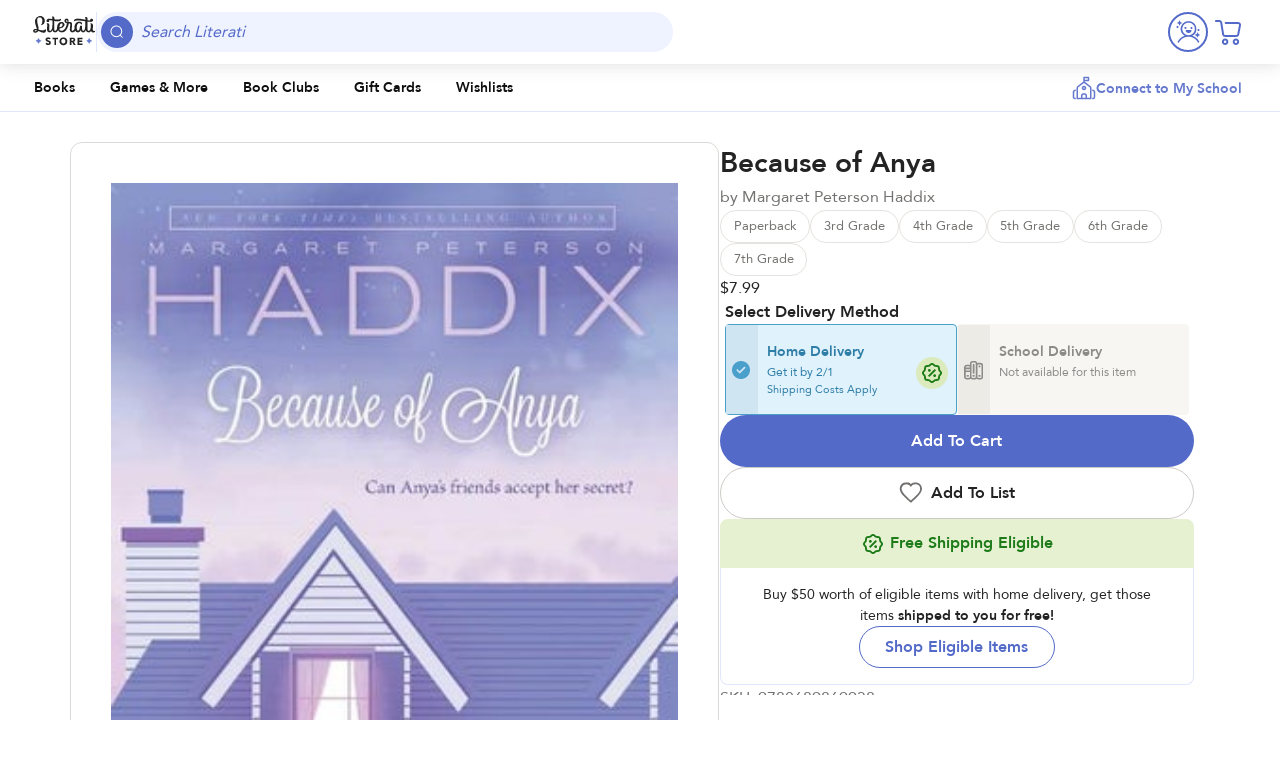

--- FILE ---
content_type: text/html; charset=UTF-8
request_url: https://literati.com/store/product/because-of-anya/r019ded/
body_size: 49236
content:
<!doctype html>
<html lang="en-US">
  <head>
    <meta charset="utf-8">
    <meta name="viewport" content="width=device-width, initial-scale=1">
        <meta name='robots' content='index, follow, max-image-preview:large, max-snippet:-1, max-video-preview:-1' />
	<style>img:is([sizes="auto" i], [sizes^="auto," i]) { contain-intrinsic-size: 3000px 1500px }</style>
	
<!-- Google Tag Manager for WordPress by gtm4wp.com -->
<script data-cfasync="false" data-pagespeed-no-defer>
	var gtm4wp_datalayer_name = "dataLayer";
	var dataLayer = dataLayer || [];
	const gtm4wp_use_sku_instead = 1;
	const gtm4wp_currency = 'USD';
	const gtm4wp_product_per_impression = 10;
	const gtm4wp_clear_ecommerce = false;
	const gtm4wp_datalayer_max_timeout = 2000;
</script>
<!-- End Google Tag Manager for WordPress by gtm4wp.com -->
	<!-- This site is optimized with the Yoast SEO plugin v26.7 - https://yoast.com/wordpress/plugins/seo/ -->
	<title>Because of Anya - Literati School Store</title>
	<link rel="canonical" href="https://literati.com/store/product/because-of-anya/r019ded/" />
	<meta property="og:locale" content="en_US" />
	<meta property="og:type" content="article" />
	<meta property="og:title" content="Because of Anya - Literati School Store" />
	<meta property="og:description" content="Ten-year-old girls don&#039;t wear wigs. So why is Anya wearing one? That&#039;s what Keely wants to know. But when Anya&#039;s wig falls off in front of the whole class, Keely realizes what she really wants is to help Anya, even though she&#039;s..." />
	<meta property="og:url" content="https://literati.com/store/product/because-of-anya/r019ded/" />
	<meta property="og:site_name" content="Literati School Store" />
	<meta property="article:publisher" content="https://www.facebook.com/literatikidsclub" />
	<meta property="article:modified_time" content="2025-11-18T03:03:35+00:00" />
	<meta property="og:image" content="https://efairs-assets.literati.com/wp-content/uploads/2023/01/20183110/f5167360-c716-4ba7-88cd-6db71ee8d4fd.jpg?auto=webp&optimize=high" />
	<meta property="og:image:width" content="435" />
	<meta property="og:image:height" content="648" />
	<meta property="og:image:type" content="image/jpeg" />
	<meta name="twitter:card" content="summary_large_image" />
	<meta name="twitter:site" content="@literati" />
	<script type="application/ld+json" class="yoast-schema-graph">{"@context":"https://schema.org","@graph":[{"@type":["WebPage","ItemPage"],"@id":"https://literati.com/store/product/because-of-anya/r019ded/","url":"https://literati.com/store/product/because-of-anya/r019ded/","name":"Because of Anya - Literati School Store","isPartOf":{"@id":"https://literati.com/store/#website"},"primaryImageOfPage":{"@id":"https://literati.com/store/product/because-of-anya/r019ded/#primaryimage"},"image":{"@id":"https://literati.com/store/product/because-of-anya/r019ded/#primaryimage"},"thumbnailUrl":"https://efairs-assets.literati.com/wp-content/uploads/2023/01/20183110/f5167360-c716-4ba7-88cd-6db71ee8d4fd.jpg?auto=webp&optimize=high","datePublished":"2023-01-05T17:59:57+00:00","dateModified":"2025-11-18T03:03:35+00:00","breadcrumb":{"@id":"https://literati.com/store/product/because-of-anya/r019ded/#breadcrumb"},"inLanguage":"en-US","potentialAction":[{"@type":"ReadAction","target":["https://literati.com/store/product/because-of-anya/r019ded/"]}]},{"@type":"ImageObject","inLanguage":"en-US","@id":"https://literati.com/store/product/because-of-anya/r019ded/#primaryimage","url":"https://efairs-assets.literati.com/wp-content/uploads/2023/01/20183110/f5167360-c716-4ba7-88cd-6db71ee8d4fd.jpg?auto=webp&optimize=high","contentUrl":"https://efairs-assets.literati.com/wp-content/uploads/2023/01/20183110/f5167360-c716-4ba7-88cd-6db71ee8d4fd.jpg?auto=webp&optimize=high","width":435,"height":648},{"@type":"BreadcrumbList","@id":"https://literati.com/store/product/because-of-anya/r019ded/#breadcrumb","itemListElement":[{"@type":"ListItem","position":1,"name":"All Products","item":"https://literati.com/store/product/"},{"@type":"ListItem","position":2,"name":"Because of Anya"}]},{"@type":"WebSite","@id":"https://literati.com/store/#website","url":"https://literati.com/store/","name":"Literati Store","description":"","publisher":{"@id":"https://literati.com/store/#organization"},"potentialAction":[{"@type":"SearchAction","target":{"@type":"EntryPoint","urlTemplate":"https://literati.com/store/?s={search_term_string}"},"query-input":{"@type":"PropertyValueSpecification","valueRequired":true,"valueName":"search_term_string"}}],"inLanguage":"en-US"},{"@type":"Organization","@id":"https://literati.com/store/#organization","name":"Literati","url":"https://literati.com/store/","logo":{"@type":"ImageObject","inLanguage":"en-US","@id":"https://literati.com/store/#/schema/logo/image/","url":"https://efairs-assets.literati.com/wp-content/uploads/2024/01/23095349/literati-classrooms.svg","contentUrl":"https://efairs-assets.literati.com/wp-content/uploads/2024/01/23095349/literati-classrooms.svg","caption":"Literati"},"image":{"@id":"https://literati.com/store/#/schema/logo/image/"},"sameAs":["https://www.facebook.com/literatikidsclub","https://x.com/literati"]}]}</script>
	<!-- / Yoast SEO plugin. -->


<link rel='stylesheet' id='blocks/section-row-book-list/0-css' href='https://literati.com/store/wp-content/themes/literati-store/public/css/blocks/section-row-book-list.3fdf03.css' media='all' />
<link rel='stylesheet' id='wc-gift-cards-blocks-integration-css' href='https://literati.com/store/wp-content/plugins/woocommerce-gift-cards/assets/dist/frontend/blocks.css?ver=2.7.2' media='all' />
<style id='global-styles-inline-css'>
:root{--wp--preset--aspect-ratio--square: 1;--wp--preset--aspect-ratio--4-3: 4/3;--wp--preset--aspect-ratio--3-4: 3/4;--wp--preset--aspect-ratio--3-2: 3/2;--wp--preset--aspect-ratio--2-3: 2/3;--wp--preset--aspect-ratio--16-9: 16/9;--wp--preset--aspect-ratio--9-16: 9/16;--wp--preset--color--black: #000000;--wp--preset--color--cyan-bluish-gray: #abb8c3;--wp--preset--color--white: #ffffff;--wp--preset--color--pale-pink: #f78da7;--wp--preset--color--vivid-red: #cf2e2e;--wp--preset--color--luminous-vivid-orange: #ff6900;--wp--preset--color--luminous-vivid-amber: #fcb900;--wp--preset--color--light-green-cyan: #7bdcb5;--wp--preset--color--vivid-green-cyan: #00d084;--wp--preset--color--pale-cyan-blue: #8ed1fc;--wp--preset--color--vivid-cyan-blue: #0693e3;--wp--preset--color--vivid-purple: #9b51e0;--wp--preset--gradient--vivid-cyan-blue-to-vivid-purple: linear-gradient(135deg,rgba(6,147,227,1) 0%,rgb(155,81,224) 100%);--wp--preset--gradient--light-green-cyan-to-vivid-green-cyan: linear-gradient(135deg,rgb(122,220,180) 0%,rgb(0,208,130) 100%);--wp--preset--gradient--luminous-vivid-amber-to-luminous-vivid-orange: linear-gradient(135deg,rgba(252,185,0,1) 0%,rgba(255,105,0,1) 100%);--wp--preset--gradient--luminous-vivid-orange-to-vivid-red: linear-gradient(135deg,rgba(255,105,0,1) 0%,rgb(207,46,46) 100%);--wp--preset--gradient--very-light-gray-to-cyan-bluish-gray: linear-gradient(135deg,rgb(238,238,238) 0%,rgb(169,184,195) 100%);--wp--preset--gradient--cool-to-warm-spectrum: linear-gradient(135deg,rgb(74,234,220) 0%,rgb(151,120,209) 20%,rgb(207,42,186) 40%,rgb(238,44,130) 60%,rgb(251,105,98) 80%,rgb(254,248,76) 100%);--wp--preset--gradient--blush-light-purple: linear-gradient(135deg,rgb(255,206,236) 0%,rgb(152,150,240) 100%);--wp--preset--gradient--blush-bordeaux: linear-gradient(135deg,rgb(254,205,165) 0%,rgb(254,45,45) 50%,rgb(107,0,62) 100%);--wp--preset--gradient--luminous-dusk: linear-gradient(135deg,rgb(255,203,112) 0%,rgb(199,81,192) 50%,rgb(65,88,208) 100%);--wp--preset--gradient--pale-ocean: linear-gradient(135deg,rgb(255,245,203) 0%,rgb(182,227,212) 50%,rgb(51,167,181) 100%);--wp--preset--gradient--electric-grass: linear-gradient(135deg,rgb(202,248,128) 0%,rgb(113,206,126) 100%);--wp--preset--gradient--midnight: linear-gradient(135deg,rgb(2,3,129) 0%,rgb(40,116,252) 100%);--wp--preset--font-size--small: 13px;--wp--preset--font-size--medium: 20px;--wp--preset--font-size--large: 36px;--wp--preset--font-size--x-large: 42px;--wp--preset--spacing--20: 0.44rem;--wp--preset--spacing--30: 0.67rem;--wp--preset--spacing--40: 1rem;--wp--preset--spacing--50: 1.5rem;--wp--preset--spacing--60: 2.25rem;--wp--preset--spacing--70: 3.38rem;--wp--preset--spacing--80: 5.06rem;--wp--preset--shadow--natural: 6px 6px 9px rgba(0, 0, 0, 0.2);--wp--preset--shadow--deep: 12px 12px 50px rgba(0, 0, 0, 0.4);--wp--preset--shadow--sharp: 6px 6px 0px rgba(0, 0, 0, 0.2);--wp--preset--shadow--outlined: 6px 6px 0px -3px rgba(255, 255, 255, 1), 6px 6px rgba(0, 0, 0, 1);--wp--preset--shadow--crisp: 6px 6px 0px rgba(0, 0, 0, 1);}:where(body) { margin: 0; }.wp-site-blocks > .alignleft { float: left; margin-right: 2em; }.wp-site-blocks > .alignright { float: right; margin-left: 2em; }.wp-site-blocks > .aligncenter { justify-content: center; margin-left: auto; margin-right: auto; }:where(.is-layout-flex){gap: 0.5em;}:where(.is-layout-grid){gap: 0.5em;}.is-layout-flow > .alignleft{float: left;margin-inline-start: 0;margin-inline-end: 2em;}.is-layout-flow > .alignright{float: right;margin-inline-start: 2em;margin-inline-end: 0;}.is-layout-flow > .aligncenter{margin-left: auto !important;margin-right: auto !important;}.is-layout-constrained > .alignleft{float: left;margin-inline-start: 0;margin-inline-end: 2em;}.is-layout-constrained > .alignright{float: right;margin-inline-start: 2em;margin-inline-end: 0;}.is-layout-constrained > .aligncenter{margin-left: auto !important;margin-right: auto !important;}.is-layout-constrained > :where(:not(.alignleft):not(.alignright):not(.alignfull)){margin-left: auto !important;margin-right: auto !important;}body .is-layout-flex{display: flex;}.is-layout-flex{flex-wrap: wrap;align-items: center;}.is-layout-flex > :is(*, div){margin: 0;}body .is-layout-grid{display: grid;}.is-layout-grid > :is(*, div){margin: 0;}body{padding-top: 0px;padding-right: 0px;padding-bottom: 0px;padding-left: 0px;}a:where(:not(.wp-element-button)){text-decoration: underline;}:root :where(.wp-element-button, .wp-block-button__link){background-color: #32373c;border-width: 0;color: #fff;font-family: inherit;font-size: inherit;line-height: inherit;padding: calc(0.667em + 2px) calc(1.333em + 2px);text-decoration: none;}.has-black-color{color: var(--wp--preset--color--black) !important;}.has-cyan-bluish-gray-color{color: var(--wp--preset--color--cyan-bluish-gray) !important;}.has-white-color{color: var(--wp--preset--color--white) !important;}.has-pale-pink-color{color: var(--wp--preset--color--pale-pink) !important;}.has-vivid-red-color{color: var(--wp--preset--color--vivid-red) !important;}.has-luminous-vivid-orange-color{color: var(--wp--preset--color--luminous-vivid-orange) !important;}.has-luminous-vivid-amber-color{color: var(--wp--preset--color--luminous-vivid-amber) !important;}.has-light-green-cyan-color{color: var(--wp--preset--color--light-green-cyan) !important;}.has-vivid-green-cyan-color{color: var(--wp--preset--color--vivid-green-cyan) !important;}.has-pale-cyan-blue-color{color: var(--wp--preset--color--pale-cyan-blue) !important;}.has-vivid-cyan-blue-color{color: var(--wp--preset--color--vivid-cyan-blue) !important;}.has-vivid-purple-color{color: var(--wp--preset--color--vivid-purple) !important;}.has-black-background-color{background-color: var(--wp--preset--color--black) !important;}.has-cyan-bluish-gray-background-color{background-color: var(--wp--preset--color--cyan-bluish-gray) !important;}.has-white-background-color{background-color: var(--wp--preset--color--white) !important;}.has-pale-pink-background-color{background-color: var(--wp--preset--color--pale-pink) !important;}.has-vivid-red-background-color{background-color: var(--wp--preset--color--vivid-red) !important;}.has-luminous-vivid-orange-background-color{background-color: var(--wp--preset--color--luminous-vivid-orange) !important;}.has-luminous-vivid-amber-background-color{background-color: var(--wp--preset--color--luminous-vivid-amber) !important;}.has-light-green-cyan-background-color{background-color: var(--wp--preset--color--light-green-cyan) !important;}.has-vivid-green-cyan-background-color{background-color: var(--wp--preset--color--vivid-green-cyan) !important;}.has-pale-cyan-blue-background-color{background-color: var(--wp--preset--color--pale-cyan-blue) !important;}.has-vivid-cyan-blue-background-color{background-color: var(--wp--preset--color--vivid-cyan-blue) !important;}.has-vivid-purple-background-color{background-color: var(--wp--preset--color--vivid-purple) !important;}.has-black-border-color{border-color: var(--wp--preset--color--black) !important;}.has-cyan-bluish-gray-border-color{border-color: var(--wp--preset--color--cyan-bluish-gray) !important;}.has-white-border-color{border-color: var(--wp--preset--color--white) !important;}.has-pale-pink-border-color{border-color: var(--wp--preset--color--pale-pink) !important;}.has-vivid-red-border-color{border-color: var(--wp--preset--color--vivid-red) !important;}.has-luminous-vivid-orange-border-color{border-color: var(--wp--preset--color--luminous-vivid-orange) !important;}.has-luminous-vivid-amber-border-color{border-color: var(--wp--preset--color--luminous-vivid-amber) !important;}.has-light-green-cyan-border-color{border-color: var(--wp--preset--color--light-green-cyan) !important;}.has-vivid-green-cyan-border-color{border-color: var(--wp--preset--color--vivid-green-cyan) !important;}.has-pale-cyan-blue-border-color{border-color: var(--wp--preset--color--pale-cyan-blue) !important;}.has-vivid-cyan-blue-border-color{border-color: var(--wp--preset--color--vivid-cyan-blue) !important;}.has-vivid-purple-border-color{border-color: var(--wp--preset--color--vivid-purple) !important;}.has-vivid-cyan-blue-to-vivid-purple-gradient-background{background: var(--wp--preset--gradient--vivid-cyan-blue-to-vivid-purple) !important;}.has-light-green-cyan-to-vivid-green-cyan-gradient-background{background: var(--wp--preset--gradient--light-green-cyan-to-vivid-green-cyan) !important;}.has-luminous-vivid-amber-to-luminous-vivid-orange-gradient-background{background: var(--wp--preset--gradient--luminous-vivid-amber-to-luminous-vivid-orange) !important;}.has-luminous-vivid-orange-to-vivid-red-gradient-background{background: var(--wp--preset--gradient--luminous-vivid-orange-to-vivid-red) !important;}.has-very-light-gray-to-cyan-bluish-gray-gradient-background{background: var(--wp--preset--gradient--very-light-gray-to-cyan-bluish-gray) !important;}.has-cool-to-warm-spectrum-gradient-background{background: var(--wp--preset--gradient--cool-to-warm-spectrum) !important;}.has-blush-light-purple-gradient-background{background: var(--wp--preset--gradient--blush-light-purple) !important;}.has-blush-bordeaux-gradient-background{background: var(--wp--preset--gradient--blush-bordeaux) !important;}.has-luminous-dusk-gradient-background{background: var(--wp--preset--gradient--luminous-dusk) !important;}.has-pale-ocean-gradient-background{background: var(--wp--preset--gradient--pale-ocean) !important;}.has-electric-grass-gradient-background{background: var(--wp--preset--gradient--electric-grass) !important;}.has-midnight-gradient-background{background: var(--wp--preset--gradient--midnight) !important;}.has-small-font-size{font-size: var(--wp--preset--font-size--small) !important;}.has-medium-font-size{font-size: var(--wp--preset--font-size--medium) !important;}.has-large-font-size{font-size: var(--wp--preset--font-size--large) !important;}.has-x-large-font-size{font-size: var(--wp--preset--font-size--x-large) !important;}
:where(.wp-block-post-template.is-layout-flex){gap: 1.25em;}:where(.wp-block-post-template.is-layout-grid){gap: 1.25em;}
:where(.wp-block-columns.is-layout-flex){gap: 2em;}:where(.wp-block-columns.is-layout-grid){gap: 2em;}
:root :where(.wp-block-pullquote){font-size: 1.5em;line-height: 1.6;}
</style>
<style id='woocommerce-inline-inline-css'>
.woocommerce form .form-row .required { visibility: visible; }
</style>
<link rel='stylesheet' id='efairs-wishlists-css' href='https://literati.com/store/wp-content/plugins/efairs-wp-wishlists/assets/css/wishlists-frontend.css?ver=1.0.1' media='all' />
<link rel='stylesheet' id='wc-gc-css-css' href='https://literati.com/store/wp-content/plugins/woocommerce-gift-cards/assets/css/frontend/woocommerce.css?ver=2.7.2' media='all' />
<link rel='stylesheet' id='ep_general_styles-css' href='https://literati.com/store/wp-content/plugins/elasticpress/dist/css/general-styles.css?ver=66295efe92a630617c00' media='all' />
<link rel='stylesheet' id='app/0-css' href='https://literati.com/store/wp-content/themes/literati-store/public/css/app.64ffc3.css' media='all' />
<link rel='stylesheet' id='view-single-product/0-css' href='https://literati.com/store/wp-content/themes/literati-store/public/css/view-single-product.fe7cb6.css' media='all' />
<link rel='stylesheet' id='view-clubs/0-css' href='https://literati.com/store/wp-content/themes/literati-store/public/css/view-clubs.435f94.css' media='all' />
<link rel='stylesheet' id='dialog-educator/0-css' href='https://literati.com/store/wp-content/themes/literati-store/public/css/dialog-educator.37b207.css' media='all' />
<link rel='stylesheet' id='elasticpress-autosuggest-css' href='https://literati.com/store/wp-content/plugins/elasticpress/dist/css/autosuggest-styles.css?ver=d87f34a78edccbda21b1' media='all' />
<link rel='stylesheet' id='style_login_widget-css' href='https://literati.com/store/wp-content/plugins/miniorange-oauth-oidc-single-sign-on/resources/css/style_login_widget.css?ver=6.7.2' media='all' />
<link rel='stylesheet' id='custom-css-css' href='https://literati.com/store/wp-content/plugins/theme-customisations/custom/style.css?ver=6.7.2' media='all' />
<script src="https://literati.com/store/wp-includes/js/jquery/jquery.min.js?ver=3.7.1" id="jquery-core-js"></script>
<script src="https://literati.com/store/wp-includes/js/jquery/jquery-migrate.min.js?ver=3.4.1" id="jquery-migrate-js"></script>
<script src="https://literati.com/store/wp-content/plugins/woocommerce/assets/js/jquery-blockui/jquery.blockUI.min.js?ver=2.7.0-wc.10.4.3" id="wc-jquery-blockui-js" defer data-wp-strategy="defer"></script>
<script id="wc-add-to-cart-js-extra">
var wc_add_to_cart_params = {"ajax_url":"\/store\/wp-admin\/admin-ajax.php","wc_ajax_url":"\/store\/?wc-ajax=%%endpoint%%","i18n_view_cart":"View cart","cart_url":"https:\/\/literati.com\/store\/cart\/","is_cart":"","cart_redirect_after_add":"no"};
</script>
<script src="https://literati.com/store/wp-content/plugins/woocommerce/assets/js/frontend/add-to-cart.min.js?ver=10.4.3" id="wc-add-to-cart-js" defer data-wp-strategy="defer"></script>
<script id="wc-single-product-js-extra">
var wc_single_product_params = {"i18n_required_rating_text":"Please select a rating","i18n_rating_options":["1 of 5 stars","2 of 5 stars","3 of 5 stars","4 of 5 stars","5 of 5 stars"],"i18n_product_gallery_trigger_text":"View full-screen image gallery","review_rating_required":"yes","flexslider":{"rtl":false,"animation":"slide","smoothHeight":true,"directionNav":false,"controlNav":"thumbnails","slideshow":false,"animationSpeed":500,"animationLoop":false,"allowOneSlide":false},"zoom_enabled":"","zoom_options":[],"photoswipe_enabled":"","photoswipe_options":{"shareEl":false,"closeOnScroll":false,"history":false,"hideAnimationDuration":0,"showAnimationDuration":0},"flexslider_enabled":""};
</script>
<script src="https://literati.com/store/wp-content/plugins/woocommerce/assets/js/frontend/single-product.min.js?ver=10.4.3" id="wc-single-product-js" defer data-wp-strategy="defer"></script>
<script src="https://literati.com/store/wp-content/plugins/woocommerce/assets/js/js-cookie/js.cookie.min.js?ver=2.1.4-wc.10.4.3" id="wc-js-cookie-js" defer data-wp-strategy="defer"></script>
<script id="woocommerce-js-extra">
var woocommerce_params = {"ajax_url":"\/store\/wp-admin\/admin-ajax.php","wc_ajax_url":"\/store\/?wc-ajax=%%endpoint%%","i18n_password_show":"Show password","i18n_password_hide":"Hide password"};
</script>
<script src="https://literati.com/store/wp-content/plugins/woocommerce/assets/js/frontend/woocommerce.min.js?ver=10.4.3" id="woocommerce-js" defer data-wp-strategy="defer"></script>
<script id="amplitude-sdk-js-before">
!function(){"use strict";!function(e,t){var r=e.amplitude||{_q:[],_iq:{}};if(r.invoked)e.console&&console.error&&console.error("Amplitude snippet has been loaded.");else{var n=function(e,t){e.prototype[t]=function(){return this._q.push({name:t,args:Array.prototype.slice.call(arguments,0)}),this}},s=function(e,t,r){return function(n){e._q.push({name:t,args:Array.prototype.slice.call(r,0),resolve:n})}},o=function(e,t,r){e._q.push({name:t,args:Array.prototype.slice.call(r,0)})},i=function(e,t,r){e[t]=function(){if(r)return{promise:new Promise(s(e,t,Array.prototype.slice.call(arguments)))};o(e,t,Array.prototype.slice.call(arguments))}},c=function(e){for(var t=0;t<g.length;t++)i(e,g[t],!1);for(var r=0;r<m.length;r++)i(e,m[r],!0)};r.invoked=!0;var a=t.createElement("script");a.type="text/javascript",a.integrity="sha384-ZNQpM6W99BKecTIDzxEeg1vpQbbq+rfMhiN3nQVDGVNUGP4CV+t8maNr0ZZ43Bqf",a.crossOrigin="anonymous",a.async=!0,a.src="https://cdn.amplitude.com/libs/analytics-browser-2.12.2-min.js.gz",a.onload=function(){e.amplitude.runQueuedFunctions||console.log("[Amplitude] Error: could not load SDK")};var u=t.getElementsByTagName("script")[0];u.parentNode.insertBefore(a,u);for(var p=function(){return this._q=[],this},l=["add","append","clearAll","prepend","set","setOnce","unset","preInsert","postInsert","remove","getUserProperties"],d=0;d<l.length;d++)n(p,l[d]);r.Identify=p;for(var f=function(){return this._q=[],this},v=["getEventProperties","setProductId","setQuantity","setPrice","setRevenue","setRevenueType","setReceipt","setReceiptSig","setCurrency","setEventProperties"],y=0;y<v.length;y++)n(f,v[y]);r.Revenue=f;var g=["getDeviceId","setDeviceId","getSessionId","setSessionId","getUserId","setUserId","setOptOut","setTransport","reset","extendSession"],m=["init","add","remove","track","logEvent","identify","groupIdentify","setGroup","revenue","flush"];c(r),r.createInstance=function(e){return r._iq[e]={_q:[]},c(r._iq[e]),r._iq[e]},e.amplitude=r}}(window,document)}();
var amplitudeEventQueue = []; function amplitudeLogEvent() { try { if ( amplitude ) { amplitude.track( arguments[0], arguments[1] ); } else { amplitudeEventQueue.push( arguments ) } } catch( e ) {} } function amplitudeLogUserProperty(props = {}) { try { var identifyEvent = new amplitude.Identify(); for ( var key in props ) { identifyEvent.set(key, props[key]); } foramplitude.identify(identifyEvent); } catch ( e ) {}} function amplitudeIncrementUserProperty(prop) { var identifyEvent = new amplitude.Identify(); identifyEvent.add(prop, 1); amplitude.identify(identifyEvent);}
</script>
<script src="https://cdn.amplitude.com/libs/plugin-session-replay-browser-1.4.0-min.js.gz?ver=6.7.2" id="amplitude-session-replay-plugin-js"></script>
<script id="amplitude-sdk-init-js-after">
const sessionReplayTracking = window.sessionReplay.plugin();
            window.amplitude.add(sessionReplayTracking);
            amplitude.init("bf402b2acc1aa7c7417fea34a023eb51", "", {deviceId: "amplitude_device_id_69721af0600068.66154110", defaultTracking: { attribution: true, pageViews: false, sessions: true, formInteractions: false, fileDownloads: true, } } ); window.addEventListener("pagehide", function () { amplitude.setTransport("beacon"); amplitude.flush(); });
</script>
<script id="theme-settings-js-extra">
var literati_theme_settings = {"wp_site_url":"https:\/\/literati.com\/store","ajax_url":"https:\/\/literati.com\/store\/wp-admin\/admin-ajax.php","nonce":"e62ea95d03","isEducator":"","isNewWishlistsActive":"1"};
</script>
<script src="https://literati.com/store/wp-content/plugins/theme-customisations/custom/custom.js?ver=6.7.2" id="custom-js-js"></script>

<!-- Google Tag Manager for WordPress by gtm4wp.com -->
<!-- GTM Container placement set to off -->
<script data-cfasync="false" data-pagespeed-no-defer>
	var dataLayer_content = {"pageTitle":"Because of Anya - Literati School Store","pagePostType":"product","pagePostType2":"single-product","postID":49022,"customerTotalOrders":0,"customerTotalOrderValue":0,"customerFirstName":"","customerLastName":"","customerBillingFirstName":"","customerBillingLastName":"","customerBillingCompany":"","customerBillingAddress1":"","customerBillingAddress2":"","customerBillingCity":"","customerBillingState":"","customerBillingPostcode":"","customerBillingCountry":"","customerBillingEmail":"","customerBillingEmailHash":"","customerBillingPhone":"","customerShippingFirstName":"","customerShippingLastName":"","customerShippingCompany":"","customerShippingAddress1":"","customerShippingAddress2":"","customerShippingCity":"","customerShippingState":"","customerShippingPostcode":"","customerShippingCountry":"","cartContent":{"totals":{"applied_coupons":[],"discount_total":0,"subtotal":0,"total":0},"items":[]},"productRatingCounts":[],"productAverageRating":0,"productReviewCount":0,"productType":"variable","productIsVariable":1};
	dataLayer.push( dataLayer_content );
</script>
<script data-cfasync="false" data-pagespeed-no-defer>
	console.warn && console.warn("[GTM4WP] Google Tag Manager container code placement set to OFF !!!");
	console.warn && console.warn("[GTM4WP] Data layer codes are active but GTM container must be loaded using custom coding !!!");
</script>
<!-- End Google Tag Manager for WordPress by gtm4wp.com -->	<noscript><style>.woocommerce-product-gallery{ opacity: 1 !important; }</style></noscript>
	<link rel="icon" href="https://efairs-assets.literati.com/wp-content/uploads/2024/09/03114641/cropped-literati_favicon_wonb-32x32.png?auto=webp&#038;optimize=high" sizes="32x32" />
<link rel="icon" href="https://efairs-assets.literati.com/wp-content/uploads/2024/09/03114641/cropped-literati_favicon_wonb-192x192.png?auto=webp&#038;optimize=high" sizes="192x192" />
<link rel="apple-touch-icon" href="https://efairs-assets.literati.com/wp-content/uploads/2024/09/03114641/cropped-literati_favicon_wonb-180x180.png?auto=webp&#038;optimize=high" />
<meta name="msapplication-TileImage" content="https://efairs-assets.literati.com/wp-content/uploads/2024/09/03114641/cropped-literati_favicon_wonb-270x270.png?auto=webp&#038;optimize=high" />
  </head>

  <body class="product-template-default single single-product postid-49022 wp-custom-logo wp-embed-responsive d-flex flex-column theme-literati-store woocommerce woocommerce-page woocommerce-no-js r019ded is-school-store">
        <!-- Google Tag Manager (noscript) -->
    <noscript><iframe src="https://www.googletagmanager.com/ns.html?id=GTM-5DVBL63"
    height="0" width="0" style="display:none;visibility:hidden"></iframe></noscript>
    <!-- End Google Tag Manager (noscript) -->
    
    <div class="d-flex flex-column min-vh-100 w-100">
      <a class="visually-hidden-focusable" href="#main">
        Skip to content
      </a>

      <header id="page-header">
  <div class="brand-bar">
    <div class="container-fluid">
      <a href="https://literati.com/store/" class="brand-bar_logo" aria-label="Literati School Store">
        <svg xmlns="http://www.w3.org/2000/svg" version="1.1" viewBox="0 0 64 32" fill="none">
  <g>
    <g>
      <path d="M62.9,14.8c-.3.2-.7.2-1.1.1-.6-.1-1-.6-1-1.4s.2-3,.2-4.1-.7-2.1-1.9-2.1-.5,0-.7.1c0,0,0,0,0,.1.1.2.4.7.4,1.6s0,.8,0,1.2c-.2,3.3-.9,4.5-2,4.5s-.8-.2-1-.6c-.2-.3-.3-.8-.3-1.6,0-.8,0-1.1,0-3.2,0,0,0-2,0-3.8,1.2.2,2.3.3,3.1.3,1.6,0,2.4-.8,2.4-1.8s-.5-1.4-1.5-1.4-1.3.6-1.4,1.3c0,.2,0,.4.2.6-.8,0-1.8-.2-2.8-.4,0-.7,0-1.3,0-1.3,0-1.3-.7-2-1.8-2s-.7.1-.7.2c0,0,0,0,0,0,.1.2.4.5.4,1.5s0,.5,0,1.2c-2.6-.6-5.3-1.2-7.6-1.2s-3.5.9-3.7,1.7c-.1.4-.1.8,0,1,0,0,0,0,0,0,.3-.2,1.5-.8,4-.8s4.6.4,7.2.8c0,1.5,0,3,0,3.1,0,1.7-.2,4.1-.6,5.1-.4.9-.9,1.3-1.5,1.3s-1-.5-1.1-1.6c0-.9,0-1.8,0-2.3,0-.8-.3-1.2-1.2-1.2s-.8.1-1,.2c0,0,0,0,0,0,0,.8,0,2.1-.4,3.2-.3.8-.7,1.5-1.4,1.5s-1.4-1-1.4-2.9c0-3.3,1.2-4.6,2.6-4.6s1.5.8,1.8,1.5c0,0,0,0,0,0,.5-.1,1-.5,1-1.1,0-1-1.2-1.8-2.9-1.8-3,0-4.8,2.4-4.8,6.1s0,.8,0,1.2c-.6,1-1.2,1.7-1.9,1.7s-.8-.4-.8-1.2c0-1.2.4-3.5.4-5.1s-.8-2.4-2.1-2.4-.9,0-1.4,0c0-.3,0-.6,0-.8,0-.7-.1-1.4-.3-1.7-.3-.5-.8-.9-1.6-.9-1.3,0-2.2.9-2.2,2.2s1.1,2.5,2.5,2.5c-.6,3.2-2.3,7.4-5.2,7.4s-2-.7-2.3-2.2c.7-.1,1.6-.3,2.5-.7,1.7-.8,2.5-2,2.5-3.2s-1.2-2.7-3-2.7c-2.6,0-4.4,2.5-4.4,5.5s0,.8,0,1.2c-.5,1.1-1.1,2.2-1.9,2.2s-.6-.1-.7-.4c-.2-.3-.2-.7-.2-1.3,0-1.3,0-3.8,0-3.8,0-.9,0-2.7,0-4.3,1.1.2,2.3.4,3.4.4,2.4,0,3.1-.9,3.3-1.7.1-.4,0-.8,0-1,0,0,0,0,0,0-.4.3-1.3.8-3.6.8s-2.1,0-3-.2c0-.5,0-.9,0-.9,0-1.3-.7-2-1.8-2s-.7.1-.7.2c0,0,0,0,0,0,.1.2.4.5.4,1.5s0,.4,0,.9c-1.2-.2-2.3-.3-3.4-.3s-2.4.8-2.4,2,.5,1.4,1.5,1.4,1.3-.6,1.4-1.3c0-.3-.1-.7-.4-.8,1,0,2.2.3,3.4.6,0,1.9,0,4.3,0,4.3,0,2.1-.3,3.6-.7,4.5-.5,1-1,1.5-1.6,1.5s-.9-.4-.9-1.2c0-1.4.2-3,.2-4.4s-.9-2.1-2-2.1-.5,0-.6.1c0,0,0,.1,0,.2.1.2.4.7.4,1.7,0,1.5-.2,3.1-.2,4.5s1.1,2.7,2.6,2.7c1.1,0,2.1-.5,3-2.1.3,1.2,1.1,2.1,2.5,2.1s2.3-.9,3-2.1c.8,1.4,2.2,2.1,3.8,2.1,2.5,0,4.1-1.6,5.2-3.8.9-1.8,1.5-3.6,1.7-5.2.1,0,.2,0,.4,0,.8,0,1.1.4,1.1,1.4,0,1.4-.5,3-.5,4.7s1.1,2.9,2.6,2.9,2.2-.6,2.9-1.7c.6,1.1,1.5,1.7,2.6,1.7s2.2-.6,2.8-2.4c0,.5.2.9.4,1.2.5.8,1.3,1.2,2,1.2s2.1-.4,2.8-2.3c.4,1.4,1.2,2.3,2.7,2.3s1.8-.5,2.4-1.5c.1.3.3.6.4.8.4.5,1.1.8,1.8.8s1.8-.5,2-1.5c0-.2,0-.3-.2-.2ZM27.5,11.4c0-2.4.9-4,2-4s1,.6,1,1.2c0,1.1-.6,2.1-1.8,2.5-.4.2-.8.2-1.2.2h0ZM35.4,6c0,0,0,.2,0,.2-.7-.1-1.2-.5-1.2-1.3s.3-.8.6-.8.7.5.6,1.8ZM13.7,13.3c0-.1-.2-.1-.3,0-.5.5-1.4,1.1-2.9,1.1s-2.6-.4-3.9-.8c0-.3,0-.5,0-.8,0-2.8-1.4-4.8-1.4-8.1s1.2-3.3,2.7-3.3,2.5,1.3,2.5,3.3-.4,2.9-1.4,4.3c0,.1,0,.2.1.2,2.5-.3,3.7-2.3,3.7-4.5S11,0,8.3,0,3,2.3,3,5.4s1.5,5.2,1.8,7.6c-.4,0-.8-.1-1.1-.1-1.6,0-2.6.9-2.6,2s.8,1.8,2.3,1.8,2.4-.8,3-1.8c1.5.7,3.2,1.8,5.1,1.8s2.3-.7,2.4-2c0-.5,0-1.1,0-1.3ZM3.3,15.4c-1,0-1-1.3.6-1.3s.5,0,.8.1c-.1.7-.6,1.1-1.5,1.1ZM15.5,23.3c0,0,0,.2,0,.3s0,.2,0,.3c0,0,.1.2.2.2.1,0,.2.1.4.2.1,0,.3,0,.5.2.2,0,.5.2.8.3.3,0,.5.2.7.4.2.2.4.4.5.6.1.2.2.5.2.9s0,.8-.2,1.1c-.1.3-.4.5-.6.7-.3.2-.6.3-.9.4-.3,0-.7.1-1,.1-.5,0-1,0-1.5-.3-.5-.2-.9-.4-1.2-.8l1.1-1.2c.2.2.4.4.7.5.3.1.6.2.9.2s.3,0,.4,0c.1,0,.2,0,.3-.1,0,0,.2-.1.2-.2,0-.1,0-.2,0-.4s0-.3-.1-.3c0,0-.2-.2-.3-.3-.1,0-.3-.2-.5-.2-.2,0-.4-.1-.6-.2-.2,0-.5-.2-.7-.3-.2-.1-.4-.2-.6-.4-.2-.2-.3-.4-.4-.6-.1-.2-.2-.5-.2-.8s0-.7.2-1c.2-.3.4-.5.6-.7.3-.2.6-.3.9-.4.3,0,.7-.1,1-.1s.8,0,1.2.2c.4.1.8.4,1.1.7l-1.1,1.2c-.1-.2-.3-.3-.6-.4-.2-.1-.5-.2-.7-.2s-.2,0-.4,0c-.1,0-.2,0-.3.1,0,0-.2.1-.2.2ZM20.3,21.7h5.8v1.5h-2v5.7h-1.7v-5.7h-2v-1.5ZM42.8,25.1c.3-.3.4-.7.4-1.2s0-.8-.2-1c-.2-.3-.4-.5-.6-.7-.3-.2-.6-.3-.9-.4-.3,0-.7-.1-1-.1h-2.7v7.2h1.7v-2.9h.6l1.6,2.9h2l-1.9-3.1c.5-.1.8-.4,1.1-.7ZM41.3,24.3c0,.1-.2.2-.3.3-.1,0-.3.1-.4.1-.1,0-.3,0-.4,0h-.8v-1.7h.9c.1,0,.3,0,.4,0,.1,0,.3,0,.4.1.1,0,.2.1.3.2,0,.1.1.2.1.4s0,.3-.1.4ZM47.3,27.4h3.3v1.5h-5v-7.2h4.8v1.5h-3.2v1.4h3v1.4h-3v1.5ZM34.2,22.5c-.3-.3-.8-.6-1.2-.8-.5-.2-1-.3-1.6-.3s-1.1,0-1.6.3c-.5.2-.9.4-1.2.8-.3.3-.6.7-.8,1.2-.2.5-.3,1-.3,1.6s0,1.1.3,1.6c.2.5.5.9.8,1.2.4.3.8.6,1.2.8.5.2,1,.3,1.6.3s1.1,0,1.6-.3c.5-.2.9-.4,1.2-.8.4-.3.6-.7.8-1.2.2-.5.3-1,.3-1.6s0-1.1-.3-1.6c-.2-.5-.5-.9-.8-1.2ZM33.3,26.1c-.1.3-.2.5-.4.7-.2.2-.4.4-.7.5-.3.1-.5.2-.8.2s-.6,0-.8-.2c-.3-.1-.5-.3-.7-.5-.2-.2-.3-.4-.4-.7-.1-.3-.2-.6-.2-.9s0-.6.1-.9c.1-.3.2-.5.4-.7.2-.2.4-.3.7-.5.3-.1.5-.2.8-.2s.6,0,.8.2c.3.1.5.3.7.5.2.2.3.4.4.7.1.3.2.6.2.9s0,.6-.2.9Z" fill="currentColor"/>
      <g>
        <path d="M9.1,24.6c-.9-.3-1.9-1-2.4-2.3,0-.3-.5-.3-.5,0-.3.9-.9,1.9-2.3,2.2-.3,0-.3.4,0,.5.8.4,1.9,1.2,2.4,2.5,0,.2.4.2.5,0,.3-.9,1-2,2.4-2.4.3,0,.3-.4,0-.5Z" fill="#6579ce"/>
        <path d="M59.8,24.6c-.9-.3-1.9-1-2.4-2.3,0-.3-.5-.3-.5,0-.3.9-.9,1.9-2.3,2.2-.3,0-.3.4,0,.5.8.4,1.9,1.2,2.4,2.5,0,.2.4.2.5,0,.3-.9,1-2,2.4-2.4.3,0,.3-.4,0-.5Z" fill="#6579ce"/>
      </g>
    </g>
  </g>
</svg>      </a>
      <div class="brand-bar_rule"></div>
      <div class="brand-bar_search">
        <div class="react-search-root" data-search-prefill-products="[{&quot;id&quot;:111149,&quot;title&quot;:&quot;Literati Book Club Membership&quot;,&quot;authors&quot;:&quot;&quot;,&quot;illustrators&quot;:&quot;&quot;,&quot;creators&quot;:null,&quot;image&quot;:&quot;https:\/\/efairs-assets.literati.com\/wp-content\/uploads\/2023\/10\/28145006\/club_product_annual_promo.png?auto=webp&amp;optimize=high&quot;,&quot;permalink&quot;:&quot;https:\/\/literati.com\/store\/product\/kids-book-club\/&quot;},{&quot;id&quot;:86101,&quot;title&quot;:&quot;Digital Gift Card&quot;,&quot;authors&quot;:&quot;&quot;,&quot;illustrators&quot;:&quot;&quot;,&quot;creators&quot;:null,&quot;image&quot;:&quot;https:\/\/efairs-assets.literati.com\/wp-content\/uploads\/2024\/05\/14133720\/gift_card_thumb.svg&quot;,&quot;permalink&quot;:&quot;https:\/\/literati.com\/store\/product\/gift-card\/&quot;}]"></div>
      </div>
      <div class="brand-bar_spacer"></div>
      <nav class="brand-bar_nav">
        <ul class="account-menu">
                      <li class="account-menu_item menu-item_account has-children">
              <span class="account-menu_item_link">
                <i class="icon icon-account">
                  <svg xmlns="http://www.w3.org/2000/svg" version="1.1" viewBox="0 0 21 20">
  <g>
    <path d="M1.2,1.8l1-.4c0,0,.2,0,.2-.2l.4-1c0-.3.5-.3.6,0l.4,1c0,0,0,.2.2.2l1,.4c.3,0,.3.5,0,.6l-1,.4c0,0-.2,0-.2.2l-.4,1c0,.3-.5.3-.6,0l-.4-1c0,0,0-.2-.2-.2l-1-.4c-.3,0-.3-.5,0-.6ZM9.2,6.4c0-.5-.4-.9-.9-.9s-.9.4-.9.9.4.9.9.9.9-.4.9-.9ZM12.7,8.2h-3.5c-.5,0-.9.4-.7.9,0,0,0,0,0,.1.1.3.3.6.6.9.2.2.5.4.9.6.3.1.7.2,1,.2s.7,0,1-.2c.3-.1.6-.3.9-.6.2-.2.4-.5.6-.9,0,0,0,0,0-.1.2-.5-.2-.9-.7-.9ZM13.6,5.6c-.5,0-.9.4-.9.9s.4.9.9.9.9-.4.9-.9-.4-.9-.9-.9ZM20.3,18.4c.2.3,0,.7-.3.9-.3.2-.7,0-.9-.3-1.5-2.9-4.6-4.9-8.2-4.9s-6.7,2-8.2,4.9c-.2.3-.6.4-.9.3-.3-.2-.4-.6-.3-.9,1.3-2.4,3.5-4.3,6.1-5.1-2.1-1.2-3.6-3.4-3.6-6C4.1,3.6,7.2.5,11,.5s6.8,3,6.8,6.8-1.4,4.8-3.6,6c2.7.8,4.9,2.7,6.1,5.1ZM11,12.8c3,0,5.5-2.5,5.5-5.5S14,1.8,11,1.8s-5.5,2.5-5.5,5.5,2.5,5.5,5.5,5.5ZM20.7,12.3l-1-.4c0,0-.2,0-.2-.2l-.4-1c0-.3-.5-.3-.6,0l-.4,1c0,0,0,.2-.2.2l-1,.4c-.3,0-.3.5,0,.6l1,.4c0,0,.2,0,.2.2l.4,1c0,.3.5.3.6,0l.4-1c0,0,0-.2.2-.2l1-.4c.3,0,.3-.5,0-.6ZM19.7,9.1c.5,0,.9-.4.9-.9s-.4-.9-.9-.9-.9.4-.9.9.4.9.9.9ZM2.2,5.6c0-.5-.4-.9-.9-.9s-.9.4-.9.9.4.9.9.9.9-.4.9-.9Z" fill="currentColor"/>
  </g>
</svg>                </i>
              </span>

              <div class="account-menu_item_submenu">
                <ul class="child-menu">
                  <li class="child-menu_item">
                    <a href="https://literati.com/store/?option=oauthredirect&app_name=Login%20with%20Literati%20Auth" class="child-menu_item_link">
                      <span>Sign In</span>
                    </a>
                  </li>
                  <li class="child-menu_item">
                    <a href="https://literati.com/store/?option=oauthredirect&app_name=Login%20with%20Literati%20Auth&signup=true" class="child-menu_item_link">
                      <span>Create Account</span>
                    </a>
                  </li>
                </ul>
              </div>
            </li>
                    <li class="account-menu_item menu-item_cart">
            <a href="https://literati.com/store/cart/" class="account-menu_item_link" >
              <i class="icon icon-cart"><svg xmlns="http://www.w3.org/2000/svg" viewBox="0 0 26 25" fill="none">
  <path fill-rule="evenodd" clip-rule="evenodd" d="M0 0.981132C0 0.439268 0.441965 0 0.987157 0H4.24593C5.69659 0 6.93371 1.04441 7.16839 2.46723L9.09369 14.1399C9.17191 14.6141 9.58429 14.9623 10.0678 14.9623H21.3148C21.7894 14.9623 22.1968 14.6266 22.2848 14.163L24.0077 5.08757C24.1223 4.48345 23.6562 3.92453 23.0376 3.92453H10.6119C10.0667 3.92453 9.62478 3.48526 9.62478 2.9434C9.62478 2.40153 10.0667 1.96226 10.6119 1.96226H23.0376C24.8933 1.96226 26.2918 3.63903 25.9477 5.45139L24.2249 14.5269C23.9609 15.9175 22.7386 16.9245 21.3148 16.9245H10.0678C8.61718 16.9245 7.38006 15.8801 7.14538 14.4573L5.22008 2.78467C5.14186 2.3104 4.72948 1.96226 4.24593 1.96226H0.987157C0.441965 1.96226 0 1.523 0 0.981132Z" fill="currentColor"/>
  <path fill-rule="evenodd" clip-rule="evenodd" d="M10.1172 23C10.8075 23 11.3672 22.4404 11.3672 21.75C11.3672 21.0596 10.8075 20.5 10.1172 20.5C9.42683 20.5 8.86719 21.0596 8.86719 21.75C8.86719 22.4404 9.42683 23 10.1172 23ZM10.1172 25C11.9121 25 13.3672 23.5449 13.3672 21.75C13.3672 19.9551 11.9121 18.5 10.1172 18.5C8.32226 18.5 6.86719 19.9551 6.86719 21.75C6.86719 23.5449 8.32226 25 10.1172 25Z" fill="currentColor"/>
  <path fill-rule="evenodd" clip-rule="evenodd" d="M20.9062 23C21.5966 23 22.1562 22.4404 22.1562 21.75C22.1562 21.0596 21.5966 20.5 20.9062 20.5C20.2159 20.5 19.6562 21.0596 19.6562 21.75C19.6562 22.4404 20.2159 23 20.9062 23ZM20.9062 25C22.7012 25 24.1562 23.5449 24.1562 21.75C24.1562 19.9551 22.7012 18.5 20.9062 18.5C19.1113 18.5 17.6562 19.9551 17.6562 21.75C17.6562 23.5449 19.1113 25 20.9062 25Z" fill="currentColor"/>
</svg></i>
            </a>
          </li>
        </ul>
      </nav>
    </div>
  </div>
  <div class="nav-bar">
    <div class="container-fluid">
              <nav class="nav-bar_nav">
          <ul class="main-menu">
                          <li class="main-menu_item"><a href="https://literati.com/store/product-type/book/" class="main-menu_item_link"><span>Books</span></a></li>
                          <li class="main-menu_item"><a href="https://literati.com/store/product-type/games-toys/" class="main-menu_item_link"><span>Games & More</span></a></li>
                          <li class="main-menu_item"><a href="https://literati.com/store/product/kids-book-club/" class="main-menu_item_link"><span>Book Clubs</span></a></li>
                          <li class="main-menu_item"><a href="/a/gift-card" class="main-menu_item_link"><span>Gift Cards</span></a></li>
                          <li class="main-menu_item"><a href="https://literati.com/a/wishlists/bookfair" class="main-menu_item_link"><span>Wishlists</span></a></li>
                      </ul>
        </nav>
      
              <div class="nav-bar_scroll">
          <div class="nav-bar_school">
                          <button class="school-name" data-action="connect_school" title="Connect to School">
                <i class="icon icon-school"><svg xmlns="http://www.w3.org/2000/svg" viewBox="0 0 24 24" fill="none">
  <g clip-path="url(#clip0_3258_19058)">
    <path fill-rule="evenodd" clip-rule="evenodd" d="M20.25 13.292L21.8353 13.9267C22.6894 14.2679 23.25 15.0948 23.25 16.0155V21.0003C23.25 21.5975 23.0128 22.1693 22.5909 22.5912C22.1691 23.0131 21.5972 23.2503 21 23.2503H20.0494C20.1778 23.03 20.25 22.7731 20.25 22.5003V21.7503H21C21.1987 21.7503 21.39 21.6715 21.5306 21.5309C21.6712 21.3903 21.75 21.199 21.75 21.0003V16.0155C21.75 15.7089 21.5634 15.4324 21.2784 15.3199L20.25 14.9083V13.292ZM3.75 13.292V14.9073L2.72156 15.3189C2.43656 15.4323 2.25 15.7079 2.25 16.0145V20.9993C2.25 21.1981 2.32875 21.3893 2.46938 21.5299C2.61001 21.6705 2.80126 21.7493 3 21.7493H3.75V22.4993C3.75 22.7721 3.82312 23.029 3.95062 23.2493H3C2.40282 23.2493 1.83094 23.0121 1.40906 22.5902C0.98718 22.1684 0.75 21.5965 0.75 20.9993V16.0145C0.75 15.0939 1.31062 14.267 2.16468 13.9257L3.75 13.291V13.292ZM11.25 1.50001V5.77881C11.0269 5.85756 10.8131 5.97287 10.6181 6.12475C9.20436 7.22443 6.54092 9.29535 5.36812 10.2075C4.81968 10.6332 4.5 11.2894 4.5 11.9832V22.5C4.5 22.9143 4.83562 23.25 5.25 23.25H18.75C19.1644 23.25 19.5 22.9143 19.5 22.5V11.9832C19.5 11.2885 19.1794 10.6332 18.6319 10.2075C17.4591 9.29537 14.7957 7.22435 13.3819 6.12475C13.1869 5.97287 12.9741 5.85757 12.75 5.77881V5.25005H16.5C16.9144 5.25005 17.25 4.91443 17.25 4.50005V1.50005C17.25 1.08567 16.9144 0.750046 16.5 0.750046H12C11.5856 0.750046 11.25 1.08567 11.25 1.50005V1.50001ZM15 21.75H18V11.9832C18 11.7526 17.8931 11.5332 17.7103 11.3916C16.5375 10.4795 13.8741 8.40745 12.4603 7.30785C12.1894 7.09785 11.8097 7.09785 11.5397 7.30785C10.1259 8.40753 7.4625 10.4794 6.2897 11.3916C6.10689 11.5332 6.00002 11.7526 6.00002 11.9832V21.75H9.00002V19.5C9.00002 18.2569 10.0069 17.25 11.25 17.25H12.75C13.9931 17.25 15 18.2569 15 19.5L15 21.75ZM13.5 21.75H10.5V19.5C10.5 19.0856 10.8356 18.75 11.25 18.75H12.75C13.1644 18.75 13.5 19.0856 13.5 19.5V21.75ZM12 9.75001C10.7578 9.75001 9.75 10.7578 9.75 12C9.75 13.2422 10.7578 14.25 12 14.25C13.2422 14.25 14.25 13.2422 14.25 12C14.25 10.7578 13.2422 9.75001 12 9.75001ZM12 11.25C12.4144 11.25 12.75 11.5856 12.75 12C12.75 12.4144 12.4144 12.75 12 12.75C11.5856 12.75 11.25 12.4144 11.25 12C11.25 11.5856 11.5856 11.25 12 11.25ZM15.75 2.25001V3.75001H12.75V2.25001H15.75Z" fill="currentColor"/>
  </g>
  <defs>
    <clipPath id="clip0_3258_19058">
      <rect width="24" height="24" fill="curretnColor"/>
    </clipPath>
  </defs>
</svg></i>
                <span>Connect to My School</span>
              </button>
                      </div>
        </div>
          </div>
  </div>
</header>

      <main id="main" class="flex-grow-1 d-flex flex-column" id="main">
          
      <div class="woocommerce-notices-wrapper"></div>
<article id="product-49022" class="container product type-product post-49022 status-publish first instock product_cat-social-themes product_tag-3rd-grade product_tag-4th-grade product_tag-5th-grade product_tag-6th-grade product_tag-7th-grade product_tag-age-10 product_tag-age-11 product_tag-age-12 product_tag-age-8 product_tag-age-9 has-post-thumbnail taxable shipping-taxable purchasable product-type-variable has-default-attributes">
	
	<div class="product-content">
		<div class="product-media">
			<div id="react-product-image" data-attributes="{&quot;heading&quot;:&quot;Because of Anya&quot;,&quot;name&quot;:&quot;Because of Anya&quot;,&quot;product_id&quot;:49022,&quot;price&quot;:&quot;7.99&quot;,&quot;author&quot;:&quot;by Margaret Peterson Haddix&quot;,&quot;rose_id&quot;:&quot;r019ded&quot;,&quot;image&quot;:{&quot;thumbnail&quot;:&quot;https:\/\/book-assets.literati.com\/covers\/f5167360-c716-4ba7-88cd-6db71ee8d4fd.jpg?width=300&quot;,&quot;src&quot;:&quot;https:\/\/book-assets.literati.com\/covers\/f5167360-c716-4ba7-88cd-6db71ee8d4fd.jpg?width=300&quot;,&quot;alt&quot;:&quot;Because of Anya&quot;,&quot;type&quot;:&quot;image&quot;},&quot;gallery&quot;:[{&quot;thumbnail&quot;:&quot;https:\/\/book-assets.literati.com\/covers\/f5167360-c716-4ba7-88cd-6db71ee8d4fd.jpg&quot;,&quot;src&quot;:&quot;https:\/\/book-assets.literati.com\/covers\/f5167360-c716-4ba7-88cd-6db71ee8d4fd.jpg&quot;,&quot;alt&quot;:&quot;&quot;,&quot;width&quot;:435,&quot;height&quot;:648,&quot;type&quot;:&quot;image&quot;}]}"></div>
		</div>
		<div class="product-details">
			<h1 class="product-name">Because of Anya</h1>

							<div class="product-author">by Margaret Peterson Haddix</div>
			
						<ul class="product-tags">
									<li class="">
													<a href="https://literati.com/store/format/paperback/" class="tag">Paperback</a>
											</li>
									<li class="">
													<a href="https://literati.com/store/grade-level/3rd-grade/" class="tag">3rd Grade</a>
											</li>
									<li class="">
													<a href="https://literati.com/store/grade-level/4th-grade/" class="tag">4th Grade</a>
											</li>
									<li class="">
													<a href="https://literati.com/store/grade-level/5th-grade/" class="tag">5th Grade</a>
											</li>
									<li class="">
													<a href="https://literati.com/store/grade-level/6th-grade/" class="tag">6th Grade</a>
											</li>
									<li class="">
													<a href="https://literati.com/store/grade-level/7th-grade/" class="tag">7th Grade</a>
											</li>
				
							</ul>
			
			<div id="react-product-selector" data-attributes="{&quot;isBogoEvent&quot;:false,&quot;eventType&quot;:&quot;school_store&quot;,&quot;productId&quot;:49022,&quot;productName&quot;:&quot;Because of Anya&quot;,&quot;productImage&quot;:&quot;https:\/\/book-assets.literati.com\/covers\/f5167360-c716-4ba7-88cd-6db71ee8d4fd.jpg?width=600&quot;,&quot;productTerms&quot;:&quot;social-themes&quot;,&quot;productType&quot;:&quot;variable&quot;,&quot;isGiftcard&quot;:false,&quot;isSubscription&quot;:false,&quot;isPreorder&quot;:false,&quot;fromWishlist&quot;:null,&quot;giftcardLimitReached&quot;:false,&quot;defaultVariation&quot;:1983159,&quot;variationAttributes&quot;:[],&quot;availableVariations&quot;:[{&quot;attributes&quot;:{&quot;attribute_pa_vendor&quot;:&quot;ingram&quot;},&quot;availability_html&quot;:&quot;&quot;,&quot;backorders_allowed&quot;:false,&quot;dimensions&quot;:{&quot;length&quot;:&quot;7.44&quot;,&quot;width&quot;:&quot;5.38&quot;,&quot;height&quot;:&quot;0.38&quot;},&quot;dimensions_html&quot;:&quot;7.44 &times; 5.38 &times; 0.38 in&quot;,&quot;display_price&quot;:7.99,&quot;display_regular_price&quot;:7.99,&quot;image&quot;:{&quot;title&quot;:&quot;cover::01858316-27cf-a6bc-001b-6c521247e693&quot;,&quot;caption&quot;:&quot;&quot;,&quot;url&quot;:&quot;https:\/\/efairs-assets.literati.com\/wp-content\/uploads\/2023\/01\/20183110\/f5167360-c716-4ba7-88cd-6db71ee8d4fd.jpg&quot;,&quot;alt&quot;:&quot;cover::01858316-27cf-a6bc-001b-6c521247e693&quot;,&quot;src&quot;:&quot;https:\/\/efairs-assets.literati.com\/wp-content\/uploads\/2023\/01\/20183110\/f5167360-c716-4ba7-88cd-6db71ee8d4fd.jpg?auto=webp&amp;optimize=high&quot;,&quot;srcset&quot;:&quot;https:\/\/efairs-assets.literati.com\/wp-content\/uploads\/2023\/01\/20183110\/f5167360-c716-4ba7-88cd-6db71ee8d4fd.jpg?auto=webp&amp;optimize=high&amp;width=435 435w, https:\/\/efairs-assets.literati.com\/wp-content\/uploads\/2023\/01\/20183110\/f5167360-c716-4ba7-88cd-6db71ee8d4fd-300x447.jpg?auto=webp&amp;optimize=high&amp;width=300 300w&quot;,&quot;sizes&quot;:&quot;(max-width: 435px) 100vw, 435px&quot;,&quot;full_src&quot;:&quot;https:\/\/efairs-assets.literati.com\/wp-content\/uploads\/2023\/01\/20183110\/f5167360-c716-4ba7-88cd-6db71ee8d4fd.jpg?auto=webp&amp;optimize=high&quot;,&quot;full_src_w&quot;:435,&quot;full_src_h&quot;:648,&quot;gallery_thumbnail_src&quot;:&quot;https:\/\/efairs-assets.literati.com\/wp-content\/uploads\/2023\/01\/20183110\/f5167360-c716-4ba7-88cd-6db71ee8d4fd-100x100.jpg?auto=webp&amp;optimize=high&quot;,&quot;gallery_thumbnail_src_w&quot;:100,&quot;gallery_thumbnail_src_h&quot;:100,&quot;thumb_src&quot;:&quot;https:\/\/efairs-assets.literati.com\/wp-content\/uploads\/2023\/01\/20183110\/f5167360-c716-4ba7-88cd-6db71ee8d4fd-300x447.jpg?auto=webp&amp;optimize=high&quot;,&quot;thumb_src_w&quot;:300,&quot;thumb_src_h&quot;:447,&quot;src_w&quot;:435,&quot;src_h&quot;:648},&quot;image_id&quot;:49021,&quot;is_downloadable&quot;:false,&quot;is_in_stock&quot;:true,&quot;is_purchasable&quot;:true,&quot;is_sold_individually&quot;:&quot;no&quot;,&quot;is_virtual&quot;:false,&quot;max_qty&quot;:&quot;&quot;,&quot;min_qty&quot;:1,&quot;price_html&quot;:&quot;&quot;,&quot;sku&quot;:&quot;9780689869938&quot;,&quot;variation_description&quot;:&quot;&quot;,&quot;variation_id&quot;:1983159,&quot;variation_is_active&quot;:true,&quot;variation_is_visible&quot;:true,&quot;weight&quot;:&quot;3.20&quot;,&quot;weight_html&quot;:&quot;3.20 oz&quot;,&quot;is_nyp&quot;:false,&quot;shipping_class&quot;:&quot;ship_to_home&quot;,&quot;id&quot;:1983159,&quot;vendor&quot;:&quot;ingram&quot;}],&quot;estimatedHomeShipDate&quot;:1769949679,&quot;estimatedSchoolShipDate&quot;:864000}"></div>

			
			<div class="product-actions">
							</div>

			
			
			
			
			<!-- cache miss (ttl 3600): '0product-content-49022' -->			<div class="product-tabs">
				<dl class="accordion product-accordion"  aria-expanded="true">			
			<dt class="accordion-title">
				<button type="button">
					<span>Description</span>
					<i class="icon w-14 h-14"><svg width="100%" height="100%" viewBox="0 0 14 8" fill="none"><path class="st0" d="M7,8C6.7,8,6.5,7.9,6.3,7.7l-6-6c-0.4-0.4-0.4-1,0-1.4s1-0.4,1.4,0L7,5.6l5.3-5.3c0.4-0.4,1-0.4,1.4,0 s0.4,1,0,1.4l-6,6C7.5,7.9,7.3,8,7,8z" fill="currentColor"/></svg></i>
				</button>
			</dt>

			<dd class="accordion-body">
				<div class="accordion-content">
											<div class="prose">
	<p>Ten-year-old girls don&#8217;t wear wigs. So why is Anya wearing one? That&#8217;s what Keely wants to know. But when Anya&#8217;s wig falls off in front of the whole class, Keely realizes what she really wants is to help Anya, even though she&#8217;s not sure how&#8211;and even though it means she&#8217;ll have to do something she&#8217;s afraid of: stand up to her friends. As for Anya, she just wants her hair to grow back, but no one can tell her whether it ever will. How can she learn to accept her disease when she can&#8217;t even look in the mirror?</p>
</div>
									</div>
			</dd>
		</dl>
			<dl class="accordion product-accordion"  aria-expanded="true">			
			<dt class="accordion-title">
				<button type="button">
					<span>Product Details</span>
					<i class="icon w-14 h-14"><svg width="100%" height="100%" viewBox="0 0 14 8" fill="none"><path class="st0" d="M7,8C6.7,8,6.5,7.9,6.3,7.7l-6-6c-0.4-0.4-0.4-1,0-1.4s1-0.4,1.4,0L7,5.6l5.3-5.3c0.4-0.4,1-0.4,1.4,0 s0.4,1,0,1.4l-6,6C7.5,7.9,7.3,8,7,8z" fill="currentColor"/></svg></i>
				</button>
			</dt>

			<dd class="accordion-body">
				<div class="accordion-content">
											<ul class="list-unstyled">
			<li class="row g-0 py-2  border-bottom border-gray-100 ">
			<div class="col-4">Weight</div>
			<div class="col ps-5">3.20 oz</div>
		</li>
			<li class="row g-0 py-2  border-bottom border-gray-100 ">
			<div class="col-4">Dimensions</div>
			<div class="col ps-5">7.44 &times; 5.38 &times; 0.38 in</div>
		</li>
			<li class="row g-0 py-2  border-bottom border-gray-100 ">
			<div class="col-4">Author</div>
			<div class="col ps-5"><strong class="fw-heavy"><a href="https://literati.com/store/lit-author/margaret-peterson-haddix/" rel="tag">Margaret Peterson Haddix</a>
</strong></div>
		</li>
			<li class="row g-0 py-2  border-bottom border-gray-100 ">
			<div class="col-4">Format</div>
			<div class="col ps-5"><strong class="fw-heavy"><a href="https://literati.com/store/format/paperback/" rel="tag">Paperback</a>
</strong></div>
		</li>
			<li class="row g-0 py-2  border-bottom border-gray-100 ">
			<div class="col-4">Product Type</div>
			<div class="col ps-5"><strong class="fw-heavy"><a href="https://literati.com/store/product-type/book/" rel="tag">Book</a>
</strong></div>
		</li>
			<li class="row g-0 py-2  border-bottom border-gray-100 ">
			<div class="col-4">Collection</div>
			<div class="col ps-5"><strong class="fw-heavy"><a href="https://literati.com/store/collection/5-to-20/" rel="tag">$5 to $20</a>, <a href="https://literati.com/store/collection/award-winning-books/" rel="tag">Award Winning Books</a>
</strong></div>
		</li>
			<li class="row g-0 py-2  border-bottom border-gray-100 ">
			<div class="col-4">Grade Level</div>
			<div class="col ps-5"><strong class="fw-heavy"><a href="https://literati.com/store/grade-level/3rd-grade/" rel="tag">3rd Grade</a>, <a href="https://literati.com/store/grade-level/4th-grade/" rel="tag">4th Grade</a>, <a href="https://literati.com/store/grade-level/5th-grade/" rel="tag">5th Grade</a>, <a href="https://literati.com/store/grade-level/6th-grade/" rel="tag">6th Grade</a>, <a href="https://literati.com/store/grade-level/7th-grade/" rel="tag">7th Grade</a>
</strong></div>
		</li>
			<li class="row g-0 py-2 ">
			<div class="col-4">Age Range</div>
			<div class="col ps-5"><strong class="fw-heavy"><a href="https://literati.com/store/age-range/10/" rel="tag">10</a>, <a href="https://literati.com/store/age-range/11/" rel="tag">11</a>, <a href="https://literati.com/store/age-range/12/" rel="tag">12</a>, <a href="https://literati.com/store/age-range/8/" rel="tag">8</a>, <a href="https://literati.com/store/age-range/9/" rel="tag">9</a>
</strong></div>
		</li>
	</ul>
									</div>
			</dd>
		</dl>
	
	

				
							</div>
			<!-- cache end: '0product-content-49022' -->		</div>

	</div>

	</article>



<!-- cache miss (ttl 3600): '0product-related-v2-49022-anon' -->	<section class="section-related-products">
    <div class="container">
              <div
          class="wp-block-section-row-book-list"
          data-attributes="{&quot;eyebrow&quot;:&quot;Author Spotlight&quot;,&quot;heading&quot;:&quot;More by Margaret Peterson Haddix&quot;,&quot;description&quot;:null,&quot;linkProps&quot;:{&quot;href&quot;:&quot;https:\/\/literati.com\/store\/lit-author\/margaret-peterson-haddix\/&quot;,&quot;children&quot;:&quot;Shop All&quot;},&quot;books&quot;:[{&quot;image&quot;:&quot;https:\/\/efairs-assets.literati.com\/wp-content\/uploads\/2024\/09\/27130942\/84bcfbe8-caa9-4645-955f-0806855f2a01-1.jpg?auto=webp&amp;optimize=high&quot;,&quot;id&quot;:704757,&quot;roseId&quot;:&quot;r047c18&quot;,&quot;title&quot;:&quot;Mysteries of Trash and Treasure: The Stolen Key&quot;,&quot;authors&quot;:&quot;Margaret Peterson Haddix&quot;,&quot;illustrators&quot;:&quot;&quot;,&quot;permalink&quot;:&quot;https:\/\/literati.com\/store\/product\/mysteries-of-trash-and-treasure-the-stolen-key\/r047c18\/&quot;,&quot;regularPrice&quot;:&quot;19.99&quot;,&quot;salePrice&quot;:&quot;&quot;,&quot;isInStock&quot;:true,&quot;isGiftCard&quot;:false,&quot;isSubscription&quot;:false,&quot;estimatedDeliveryDate&quot;:1769949680,&quot;attributes&quot;:[&quot;Ages 8-12&quot;],&quot;ages&quot;:&quot;8-12&quot;,&quot;promotions&quot;:[{&quot;icon&quot;:&quot;bogo&quot;,&quot;label&quot;:&quot;Free Shipping Eligible&quot;,&quot;link&quot;:&quot;\/ingram&quot;}],&quot;hasShipToHome&quot;:true,&quot;hasShipToSchool&quot;:false,&quot;sessionEvent&quot;:false,&quot;sessionEventType&quot;:&quot;school_store&quot;},{&quot;image&quot;:&quot;https:\/\/book-assets.literati.com\/covers\/a0450a4f-8896-499e-b7f7-d16bc854ef3f.jpg?width=600&quot;,&quot;id&quot;:384465,&quot;roseId&quot;:&quot;r0107b7&quot;,&quot;title&quot;:&quot;Among the Hidden&quot;,&quot;authors&quot;:&quot;Margaret Peterson Haddix&quot;,&quot;illustrators&quot;:&quot;&quot;,&quot;permalink&quot;:&quot;https:\/\/literati.com\/store\/product\/among-the-hidden\/r0107b7\/&quot;,&quot;regularPrice&quot;:&quot;7.99&quot;,&quot;salePrice&quot;:&quot;&quot;,&quot;isInStock&quot;:true,&quot;isGiftCard&quot;:false,&quot;isSubscription&quot;:false,&quot;estimatedDeliveryDate&quot;:1769949680,&quot;attributes&quot;:[&quot;Ages 8-12&quot;],&quot;ages&quot;:&quot;8-12&quot;,&quot;promotions&quot;:[{&quot;icon&quot;:&quot;bogo&quot;,&quot;label&quot;:&quot;Free Shipping Eligible&quot;,&quot;link&quot;:&quot;\/ingram&quot;}],&quot;hasShipToHome&quot;:true,&quot;hasShipToSchool&quot;:false,&quot;sessionEvent&quot;:false,&quot;sessionEventType&quot;:&quot;school_store&quot;},{&quot;image&quot;:&quot;https:\/\/efairs-assets.literati.com\/wp-content\/uploads\/2024\/08\/10052158\/a171cc9e-1881-4e6e-af3e-64184bd9df90.jpg?auto=webp&amp;optimize=high&quot;,&quot;id&quot;:381768,&quot;roseId&quot;:&quot;r03f6b9&quot;,&quot;title&quot;:&quot;Uprising&quot;,&quot;authors&quot;:&quot;Margaret Peterson Haddix&quot;,&quot;illustrators&quot;:&quot;&quot;,&quot;permalink&quot;:&quot;https:\/\/literati.com\/store\/product\/uprising\/r03f6b9\/&quot;,&quot;regularPrice&quot;:&quot;13.99&quot;,&quot;salePrice&quot;:&quot;&quot;,&quot;isInStock&quot;:true,&quot;isGiftCard&quot;:false,&quot;isSubscription&quot;:false,&quot;estimatedDeliveryDate&quot;:1769949680,&quot;attributes&quot;:[&quot;Ages 12-15&quot;],&quot;ages&quot;:&quot;12-15&quot;,&quot;promotions&quot;:[{&quot;icon&quot;:&quot;bogo&quot;,&quot;label&quot;:&quot;Free Shipping Eligible&quot;,&quot;link&quot;:&quot;\/ingram&quot;}],&quot;hasShipToHome&quot;:true,&quot;hasShipToSchool&quot;:false,&quot;sessionEvent&quot;:false,&quot;sessionEventType&quot;:&quot;school_store&quot;},{&quot;image&quot;:&quot;https:\/\/efairs-assets.literati.com\/wp-content\/uploads\/2022\/09\/20184241\/baf554b8-9f1a-4109-8686-4d74ba80ac01.jpg?auto=webp&amp;optimize=high&quot;,&quot;id&quot;:25833,&quot;roseId&quot;:&quot;r01c308&quot;,&quot;title&quot;:&quot;Greystone Secrets: The Strangers&quot;,&quot;authors&quot;:&quot;Margaret Peterson Haddix&quot;,&quot;illustrators&quot;:&quot;&quot;,&quot;permalink&quot;:&quot;https:\/\/literati.com\/store\/product\/greystone-secrets-the-strangers\/r01c308\/&quot;,&quot;regularPrice&quot;:&quot;9.99&quot;,&quot;salePrice&quot;:&quot;&quot;,&quot;isInStock&quot;:true,&quot;isGiftCard&quot;:false,&quot;isSubscription&quot;:false,&quot;estimatedDeliveryDate&quot;:1769949680,&quot;attributes&quot;:[&quot;Ages 9-12&quot;],&quot;ages&quot;:&quot;9-12&quot;,&quot;promotions&quot;:[{&quot;icon&quot;:&quot;bogo&quot;,&quot;label&quot;:&quot;Free Shipping Eligible&quot;,&quot;link&quot;:&quot;\/ingram&quot;}],&quot;hasShipToHome&quot;:true,&quot;hasShipToSchool&quot;:false,&quot;sessionEvent&quot;:false,&quot;sessionEventType&quot;:&quot;school_store&quot;}]}"
        ></div>
          </div>
  </section>
<!-- cache end: '0product-related-v2-49022-anon' -->
	<section>
		<div class="container mb-8">
			<div id="section-clubs-promo-animated" class="" style="" data-attributes="{&quot;eyebrow&quot;:&quot;&quot;,&quot;heading&quot;:&quot;Literati Kids Book Clubs&quot;,&quot;description&quot;:&quot;Discover the personalized monthly book club that delivers a choice of beautiful books, curated for your reader.&quot;,&quot;monthlyPrice&quot;:&quot;9.95&quot;,&quot;linkProps&quot;:{&quot;href&quot;:&quot;https:\/\/literati.com\/store\/product\/kids-book-club\/&quot;,&quot;children&quot;:&quot;Literati Book Club Membership&quot;},&quot;videoSourceDesktop&quot;:&quot;https:\/\/efairs-assets.literati.dev\/wp-content\/uploads\/2025\/01\/07105201\/ClubsPromoDTVideo_WEBM.webm&quot;,&quot;videoSourceMobile&quot;:&quot;https:\/\/efairs-assets.literati.dev\/wp-content\/uploads\/2025\/01\/07105218\/ClubsPromoMBVideo_WEBM_mobile.webm&quot;}" data-block-id=""></div>					</div>
	</section>

    <script>
        amplitudeLogEvent("Store: view product", {
            "pathname": location.pathname,
            "url": location.href,
            "product name": "Because of Anya",
            "product id": "49022",
            "product type": "social-themes",
            "product value": "7.99"
        });
    </script>
      
        </main>

      <!-- cache hit (ttl 3600): '0footer' -->        <!-- footer -->
<footer class="footer mt-auto px-2 sm:px-0 bg-gray-900 text-gray-100 print:d-none">
  <div class="container">
    <img src="https://literati.com/store/wp-content/themes/literati-store/public/images/literati-school-store.c0d44d.svg" loading="lazy" width="102" height="44" alt="Literati School Store" class="d-block footer__logo" />

    <div class="row footer__menu-grid xl:flex-nowrap">
      <div class="xl:col">
                  <p class="mb-2 fs-15 fw-heavy ls-md text-uppercase text-gray-600">Help</p>
          <ul class="footer__menu">
                        <li class="menu-item"><a href="mailto:hello@literati.com">hello@literati.com</a></li>
                        <li class="menu-item"><a href="tel:8335485683">833-LIT-LOVE (833-548-5683)</a></li>
                      </ul>
              </div>
      <div class="xl:col">
                  <p class="mb-2 fs-15 fw-heavy ls-md text-uppercase text-gray-600">Shop</p>

          <ul class="footer__menu">
                        <li class="menu-item"><a href="https://literati.com/store/product-type/book/">Kids Books</a></li>
                        <li class="menu-item"><a href="https://literati.com/store/product-type/games-toys/">Games & More</a></li>
                        <li class="menu-item"><a href="https://literati.com/store/product/kids-book-club/">Kids Book Clubs</a></li>
                        <li class="menu-item"><a href="/a/gift-card">Gift Cards</a></li>
                        <li class="menu-item"><a href="https://literati.com/a/wishlists/bookfair">Wishlists</a></li>
                      </ul>
              </div>
      <div class="xl:col">
                  <p class="mb-2 fs-15 fw-heavy ls-md text-uppercase text-gray-600">Book fairs</p>
        
          <ul class="footer__menu">
                        <li class="menu-item"><a href="https://literati.com/bookfairs/">Book a Fair</a></li>
                      </ul>
              </div>
      <div class="xl:col">
                  <p class="mb-2 fs-15 fw-heavy ls-md text-uppercase text-gray-600">Company</p>

          <ul class="footer__menu">
                        <li class="menu-item"><a href="https://literati.com/store/contact-us/">Contact Us</a></li>
                        <li class="menu-item"><a href="https://literati.careers/">Careers</a></li>
                        <li class="menu-item"><a href="https://literati.com/best-kids-books/">Blog</a></li>
                      </ul>
              </div>
      <div class="xl:col">
        <p class="mb-2 fs-15 fw-heavy ls-md text-uppercase text-gray-600">Connect</p>
        <p class="pt-2 mb-3 fs-15 fw-heavy">Kids Book Clubs</p>

        <ul class="social-links list-unstyled row g-4 mb-0">
                      <li class="col-auto">
              <a
                href="https://www.facebook.com/literatikidsclub"
                class="btn p-0 text-reset rounded-circle hover:text-primary-300"
                aria-label="Facebook"
                target="_blank" 
                rel="noreferrer"
              >
                <i class="icon w-26 h-26">
                  <svg xmlns="http://www.w3.org/2000/svg" viewBox="0 0 26 26" fill="currentColor">
<g>
	<polygon points="14.21,25.93 14.21,25.93 14.2,25.93 	"/>
	<path d="M12.87,0C5.76,0,0,5.82,0,13c0,6.48,4.7,11.86,10.84,12.84v-9.38H7.47v-3.4h3.37V9.91c0-3.17,1.85-5.04,4.65-5.04
		c0.89,0,1.82,0.11,2.77,0.32v3.43l-2.25,0c-1.52,0-1.81,0.76-1.81,1.83v2.6h3.9l-0.55,3.4h-3.35v9.47
		c6.48-0.68,11.53-6.21,11.53-12.93C25.74,5.82,19.98,0,12.87,0z"/>
	<path d="M12.03,25.97c-0.4-0.03-0.79-0.07-1.18-0.14v0C11.23,25.9,11.63,25.95,12.03,25.97z"/>
</g>
</svg>                </i>
              </a>
            </li>
          
                      <li class="col-auto">
              <a
                href="https://instagram.com/literati"
                class="btn p-0 text-reset rounded-circle hover:text-primary-300"
                aria-label="Instagram"
                target="_blank" 
                rel="noreferrer"
              >
                <i class="icon w-26 h-26">
                  <svg xmlns="http://www.w3.org/2000/svg" viewBox="0 0 26 26" fill="currentColor">
<g>
	<path d="M13,0C5.89,0,0.13,5.82,0.13,13c0,7.18,5.76,13,12.87,13s12.87-5.82,12.87-13C25.87,5.82,20.11,0,13,0z M21.04,16.72
		c0,2.43-1.95,4.4-4.36,4.4H9.31c-2.4,0-4.36-1.97-4.36-4.4V9.28c0-2.43,1.95-4.4,4.36-4.4h7.37c2.4,0,4.36,1.97,4.36,4.4V16.72z"/>
	<path d="M13,10.25c-1.48,0-2.68,1.21-2.68,2.71c0,1.49,1.2,2.71,2.68,2.71c1.48,0,2.68-1.21,2.68-2.71
		C15.68,11.47,14.48,10.25,13,10.25z"/>
	<path d="M16.69,6.19H9.31c-1.66,0-3.02,1.37-3.02,3.05v7.45c0,1.68,1.35,3.05,3.02,3.05h7.37c1.66,0,3.02-1.37,3.02-3.05V9.24
		C19.7,7.56,18.35,6.19,16.69,6.19z M13,17.02c-2.22,0-4.02-1.82-4.02-4.06c0-2.24,1.8-4.06,4.02-4.06s4.02,1.82,4.02,4.06
		C17.02,15.2,15.22,17.02,13,17.02z M17.27,9.57c-0.51,0-0.92-0.42-0.92-0.93c0-0.51,0.41-0.93,0.92-0.93
		c0.51,0,0.92,0.42,0.92,0.93C18.19,9.16,17.78,9.57,17.27,9.57z"/>
</g>
</svg>                </i>
              </a>
            </li>
          
                      <li class="col-auto">
              <a
                href="https://www.youtube.com/literati"
                class="btn p-0 text-reset rounded-circle hover:text-primary-300"
                aria-label="YouTube"
                target="_blank" 
                rel="noreferrer"
              >
                <i class="icon w-26 h-26">
                  <svg xmlns="http://www.w3.org/2000/svg" viewBox="0 0 26 26" fill="currentColor">
<g>
	<path d="M13,0C5.89,0,0.13,5.82,0.13,13c0,7.18,5.76,13,12.87,13c7.11,0,12.87-5.82,12.87-13C25.87,5.82,20.11,0,13,0z
		 M20.88,16.24c-0.1,0.75-0.32,1.28-0.64,1.61c-0.61,0.65-1.3,0.65-1.61,0.69c-1.5,0.11-3.38,0.17-5.63,0.17
		c-2.79-0.03-4.61-0.08-5.47-0.16c-0.36-0.07-1.16-0.05-1.77-0.69c-0.32-0.33-0.53-0.87-0.64-1.61c-0.11-0.88-0.16-1.75-0.16-2.63
		v-1.23l0.16-2.63C5.22,9,5.43,8.47,5.76,8.14c0.61-0.65,1.3-0.65,1.61-0.69c1.5-0.11,3.38-0.16,5.63-0.16H13
		c2.25,0,4.13,0.05,5.63,0.16c0.31,0.04,1,0.04,1.61,0.69c0.32,0.33,0.53,0.87,0.64,1.61c0.11,0.88,0.16,1.75,0.16,2.63v1.23h0
		L20.88,16.24z"/>
	<polygon points="10.62,15.5 15.38,13.01 10.62,10.5 	"/>
</g>
</svg>                </i>
              </a>
            </li>
          
                      <li class="col-auto">
              <a
                href="https://twitter.com/literati"
                class="btn p-0 text-reset rounded-circle hover:text-primary-300"
                aria-label="Twitter"
                target="_blank" 
                rel="noreferrer"
              >
                <i class="icon w-26 h-26">
                  <svg viewBox="0 0 40 40" xmlns="http://www.w3.org/2000/svg" fill="currentColor">
<path fill-rule="evenodd" clip-rule="evenodd" d="M20 0C31.0333 0 40 8.96667 40 20C40 31.0333 31.0333 40 20 40C8.96667 40 0 31.0333 0 20C0 8.96667 8.96667 0 20 0ZM16.4778 30.6333C25.3333 30.6333 30.1667 23.3 30.1667 16.9444C30.1667 16.7333 30.1667 16.5222 30.1667 16.3222C31.1 15.6444 31.9222 14.8 32.5667 13.8333C31.7111 14.2111 30.7778 14.4667 29.8 14.5889C30.8 13.9889 31.5556 13.0556 31.9111 11.9222C30.9778 12.4667 29.9556 12.8667 28.8556 13.0889C27.9778 12.1556 26.7333 11.5778 25.3444 11.5778C22.6889 11.5778 20.5333 13.7333 20.5333 16.3889C20.5333 16.7667 20.5778 17.1333 20.6667 17.4889C16.6667 17.2889 13.1222 15.3778 10.7444 12.4556C10.3333 13.1667 10.1 13.9889 10.1 14.8667C10.1 16.5333 10.9444 18.0111 12.2444 18.8667C11.4556 18.8444 10.7222 18.6222 10.0667 18.2667V18.3222C10.0667 20.6556 11.7222 22.5889 13.9333 23.0444C13.5333 23.1556 13.1 23.2111 12.6667 23.2111C12.3556 23.2111 12.0556 23.1778 11.7556 23.1222C12.3667 25.0333 14.1444 26.4222 16.2444 26.4667C14.6 27.7556 12.5222 28.5222 10.2667 28.5222C9.87778 28.5222 9.5 28.5 9.12222 28.4556C11.2222 29.8333 13.7667 30.6333 16.4778 30.6333V30.6333Z" />
</svg>                </i>
              </a>
            </li>
          
                      <li class="col-auto">
              <a
                href="https://www.pinterest.com/literatikids/"
                class="btn p-0 text-reset rounded-circle hover:text-primary-300"
                aria-label="Pinterest"
                target="_blank" 
                rel="noreferrer"
              >
                <i class="icon w-26 h-26">
                  <svg viewBox="0 0 40 40" xmlns="http://www.w3.org/2000/svg" fill="currentColor">
<path d="M40 20C40 31.0484 31.0484 40 20 40C17.9355 40 15.9516 39.6855 14.0806 39.1048C14.8952 37.7742 16.1129 35.5968 16.5645 33.8629C16.8065 32.9274 17.8065 29.1048 17.8065 29.1048C18.4597 30.3468 20.3629 31.4032 22.3871 31.4032C28.4194 31.4032 32.7661 25.8548 32.7661 18.9597C32.7661 12.3548 27.371 7.41129 20.4355 7.41129C11.8065 7.41129 7.21774 13.2016 7.21774 19.5161C7.21774 22.4516 8.78226 26.1048 11.2742 27.2661C11.6532 27.4435 11.8548 27.3629 11.9435 27C12.0081 26.7258 12.3468 25.3629 12.5 24.7339C12.5484 24.5323 12.5242 24.3548 12.3629 24.1613C11.5484 23.1532 10.8871 21.3145 10.8871 19.5968C10.8871 15.1855 14.2258 10.9194 19.9194 10.9194C24.8306 10.9194 28.2742 14.2661 28.2742 19.0565C28.2742 24.4677 25.5403 28.2177 21.9839 28.2177C20.0242 28.2177 18.5484 26.5968 19.0242 24.6048C19.5887 22.2258 20.6774 19.6613 20.6774 17.9435C20.6774 16.4113 19.8548 15.129 18.1452 15.129C16.1371 15.129 14.5242 17.2016 14.5242 19.9839C14.5242 21.7581 15.121 22.9516 15.121 22.9516C15.121 22.9516 13.1452 31.3226 12.7823 32.8871C12.379 34.6129 12.5403 37.0484 12.7097 38.629C5.27419 35.7177 0 28.4758 0 20C0 8.95161 8.95161 0 20 0C31.0484 0 40 8.95161 40 20Z" />
</svg>                </i>
              </a>
            </li>
          
                      <li class="col-auto">
              <a
                href="https://www.tiktok.com/@literati"
                class="btn p-0 text-reset rounded-circle hover:text-primary-300"
                aria-label="Tik Tok"
                target="_blank" 
                rel="noreferrer"
              >
                <i class="icon w-26 h-26">
                  <svg viewBox="0 0 40 40" xmlns="http://www.w3.org/2000/svg" fill="currentColor">
<path fill-rule="evenodd" clip-rule="evenodd" d="M20 40C31.0457 40 40 31.0457 40 20C40 8.9543 31.0457 0 20 0C8.9543 0 0 8.9543 0 20C0 31.0457 8.9543 40 20 40ZM25.2449 15.9997C26.923 17.2009 28.9361 17.8445 30.9998 17.8395V13.7436C29.8829 13.7438 28.7907 13.4155 27.8591 12.7995C27.2043 12.3776 26.6425 11.8264 26.208 11.1799C25.7735 10.5333 25.4755 9.80491 25.3321 9.03922C25.2712 8.69622 25.2421 8.34835 25.2449 8H21.1199V24.3772C21.1199 25.1145 20.887 25.8329 20.4544 26.4298C20.0217 27.0268 19.4115 27.4718 18.7109 27.7013C18.0102 27.9308 17.255 27.933 16.553 27.7077C15.851 27.4824 15.2382 27.041 14.8021 26.4466C14.3659 25.8521 14.1287 25.1351 14.1244 24.3979C14.12 23.6606 14.3487 22.9408 14.7779 22.3413C15.207 21.7418 15.8146 21.2933 16.5139 21.0597C17.2131 20.8261 17.9684 20.8194 18.6716 21.0406V16.827C17.1347 16.614 15.5694 16.8752 14.185 17.5758C12.8006 18.2764 11.663 19.3829 10.9244 20.7475C10.1859 22.112 9.8815 23.6696 10.052 25.2118C10.2225 26.754 10.8598 28.2074 11.8786 29.3776C12.8975 30.5478 14.2493 31.3791 15.7533 31.7604C17.2574 32.1416 18.842 32.0545 20.2952 31.5109C21.7484 30.9672 23.0011 29.9928 23.8856 28.718C24.7701 27.4432 25.2444 25.9288 25.2449 24.3772V15.9997Z" />
</svg>                </i>
              </a>
            </li>
                  </ul>
      </div>
    </div>

    <div class="footer__bottom fs-12">
      <div class="row gx-6">
        <div class="lg:col-auto">
                
          <ul class="list-unstyled row gx-6 mb-0 justify-content-center lg:justify-content-start">
                        <li class="menu-item col-auto"><a href="https://literati.com/terms/">Terms of Service</a></li>
                        <li class="menu-item col-auto"><a href="https://literati.com/privacy/">Privacy Policy</a></li>
                      </ul>
                </div>
        <div class="col-12 lg:col-auto lg:order-first">
          <p class="m-0 py-4 lg:py-0 text-center lg:text-start">
            © 2026 Literati Inc.
          </p>
        </div>
      </div>
    </div>
  </div>
</footer>
      <!-- cache end: '0footer' -->    </div>

    
    <div id="vue-modal-root"></div>
    <div id="vue-drawer-root"></div>

          <div id="react-sticky-bar"></div>    
          <div id="is-educator-modal-root" data-attributes="{}"></div>    
    <div id="wishlists-flyout-content"></div>

     

        <script>
        amplitudeLogEvent("Loaded a page", {
            "event source": "efair",
            "url": window.location.href,
            "page name": "Because of Anya",
            "path": window.location.pathname,
                                });

        function recordUTMParameters() {
            const queryString = window.location.search;
            const urlParams = new URLSearchParams(queryString);
            const keys = urlParams.keys();

            const utmParams = ['utm_source', 'utm_medium', 'utm_campaign', 'utm_term', 'utm_content'];

            // Check if there are any parameters
            if ( queryString ) {
                // Create the identify event
                const identifyEvent = new amplitude.Identify();

                // Loop through the params for the UTM parameters
                for ( const key of keys ) {
                    // If the parameter is a UTM then add it to the identifyEvent
                    if ( utmParams.includes( key ) ) {
                        identifyEvent.set( key, urlParams.get( key ) );
                    }
                }

                // Save the Identify Event
                amplitude.identify(identifyEvent);
            }
        }
        recordUTMParameters();

        /**
         * Record the school as a user property
         */
        function recordSchool(school) {
            try {
                const identifyEvent = new amplitude.Identify();

                identifyEvent.setOnce('School', school.name);
                identifyEvent.setOnce('School ID', school.id);
                identifyEvent.setOnce('School State', school.shipping_state);
                identifyEvent.setOnce('School Zip Code', school.shipping_postal_code);

                amplitude.identify(identifyEvent);
            } catch(err) {
                // Do nothing
            }
        }

        
        
        
            </script>
        <!-- Google Tag Manager -->
    <script>(function(w,d,s,l,i){w[l]=w[l]||[];w[l].push({'gtm.start':
    new Date().getTime(),event:'gtm.js'});var f=d.getElementsByTagName(s)[0],
    j=d.createElement(s),dl=l!='dataLayer'?'&l='+l:'';j.async=true;j.src=
    'https://www.googletagmanager.com/gtm.js?id='+i+dl;f.parentNode.insertBefore(j,f);
    })(window,document,'script','dataLayer','GTM-5DVBL63');</script>
    <!-- End Google Tag Manager -->
    	<script>
		(function () {
			var c = document.body.className;
			c = c.replace(/woocommerce-no-js/, 'woocommerce-js');
			document.body.className = c;
		})();
	</script>
	<link rel='stylesheet' id='wc-stripe-blocks-checkout-style-css' href='https://literati.com/store/wp-content/plugins/woocommerce-gateway-stripe/build/upe-blocks.css?ver=a7aab132721a0ef865695d5cfdc746fb' media='all' />
<link rel='stylesheet' id='wc-blocks-style-css' href='https://literati.com/store/wp-content/plugins/woocommerce/assets/client/blocks/wc-blocks.css?ver=wc-10.4.3' media='all' />
<link rel='stylesheet' id='wc-stripe-upe-classic-css' href='https://literati.com/store/wp-content/plugins/woocommerce-gateway-stripe/build/upe-classic.css?ver=9.6.0' media='all' />
<link rel='stylesheet' id='stripelink_styles-css' href='https://literati.com/store/wp-content/plugins/woocommerce-gateway-stripe/assets/css/stripe-link.css?ver=9.6.0' media='all' />
<script src="https://literati.com/store/wp-includes/js/dist/vendor/react.min.js?ver=18.3.1.1" id="react-js"></script>
<script src="https://literati.com/store/wp-includes/js/dist/vendor/react-dom.min.js?ver=18.3.1.1" id="react-dom-js"></script>
<script src="https://literati.com/store/wp-includes/js/dist/escape-html.min.js?ver=6561a406d2d232a6fbd2" id="wp-escape-html-js"></script>
<script src="https://literati.com/store/wp-includes/js/dist/element.min.js?ver=cb762d190aebbec25b27" id="wp-element-js"></script>
<script id="blocks/section-row-book-list/0-js-before">
!function(){"use strict";var e,r={},n={};function t(e){var o=n[e];if(void 0!==o)return o.exports;var u=n[e]={id:e,exports:{}};return r[e].call(u.exports,u,u.exports,t),u.exports}t.m=r,e=[],t.O=function(r,n,o,u){if(!n){var i=1/0;for(l=0;l<e.length;l++){n=e[l][0],o=e[l][1],u=e[l][2];for(var f=!0,a=0;a<n.length;a++)(!1&u||i>=u)&&Object.keys(t.O).every((function(e){return t.O[e](n[a])}))?n.splice(a--,1):(f=!1,u<i&&(i=u));if(f){e.splice(l--,1);var c=o();void 0!==c&&(r=c)}}return r}u=u||0;for(var l=e.length;l>0&&e[l-1][2]>u;l--)e[l]=e[l-1];e[l]=[n,o,u]},t.n=function(e){var r=e&&e.__esModule?function(){return e.default}:function(){return e};return t.d(r,{a:r}),r},t.d=function(e,r){for(var n in r)t.o(r,n)&&!t.o(e,n)&&Object.defineProperty(e,n,{enumerable:!0,get:r[n]})},t.o=function(e,r){return Object.prototype.hasOwnProperty.call(e,r)},t.r=function(e){"undefined"!=typeof Symbol&&Symbol.toStringTag&&Object.defineProperty(e,Symbol.toStringTag,{value:"Module"}),Object.defineProperty(e,"__esModule",{value:!0})},function(){var e={666:0};t.O.j=function(r){return 0===e[r]};var r=function(r,n){var o,u,i=n[0],f=n[1],a=n[2],c=0;if(i.some((function(r){return 0!==e[r]}))){for(o in f)t.o(f,o)&&(t.m[o]=f[o]);if(a)var l=a(t)}for(r&&r(n);c<i.length;c++)u=i[c],t.o(e,u)&&e[u]&&e[u][0](),e[u]=0;return t.O(l)},n=self.webpackChunk_roots_bud_sage=self.webpackChunk_roots_bud_sage||[];n.forEach(r.bind(null,0)),n.push=r.bind(null,n.push.bind(n))}()}();
</script>
<script src="https://literati.com/store/wp-content/themes/literati-store/public/js/blocks/section-row-book-list.0344f7.js" id="blocks/section-row-book-list/0-js"></script>
<script id="efairs-wishlists-js-extra">
var EFAIRS_WL_params = {"version":"1.0.1","wc_ajax_url":"\/store\/?wc-ajax=%%endpoint%%"};
</script>
<script src="https://literati.com/store/wp-content/plugins/efairs-wp-wishlists/assets/js/wishlists-frontend.min.js?ver=1.0.1" id="efairs-wishlists-js"></script>
<script src="https://literati.com/store/wp-content/plugins/duracelltomi-google-tag-manager/dist/js/gtm4wp-ecommerce-generic.js?ver=1.22.3" id="gtm4wp-ecommerce-generic-js"></script>
<script src="https://literati.com/store/wp-content/plugins/duracelltomi-google-tag-manager/dist/js/gtm4wp-woocommerce.js?ver=1.22.3" id="gtm4wp-woocommerce-js"></script>
<script src="https://literati.com/store/wp-content/themes/literati-store/public/js/deprecated.dfee91.js" id="deprecated/0-js"></script>
<script src="https://literati.com/store/wp-content/themes/literati-store/public/js/woo.f040c0.js" id="woo/0-js"></script>
<script src="https://literati.com/store/wp-content/themes/literati-store/public/js/app.e28d15.js" id="app/0-js"></script>
<script src="https://literati.com/store/wp-content/themes/literati-store/public/js/view-single-product.fbfb9e.js" id="view-single-product/0-js"></script>
<script src="https://literati.com/store/wp-includes/js/dist/hooks.min.js?ver=4d63a3d491d11ffd8ac6" id="wp-hooks-js"></script>
<script src="https://literati.com/store/wp-includes/js/dist/deprecated.min.js?ver=e1f84915c5e8ae38964c" id="wp-deprecated-js"></script>
<script src="https://literati.com/store/wp-includes/js/dist/dom.min.js?ver=93117dfee2692b04b770" id="wp-dom-js"></script>
<script src="https://literati.com/store/wp-content/themes/literati-store/public/js/view-clubs.a0183a.js" id="view-clubs/0-js"></script>
<script src="https://literati.com/store/wp-content/themes/literati-store/public/js/dialog-educator.7c5b1a.js" id="dialog-educator/0-js"></script>
<script src="https://literati.com/store/wp-includes/js/dist/i18n.min.js?ver=5e580eb46a90c2b997e6" id="wp-i18n-js"></script>
<script id="wp-i18n-js-after">
wp.i18n.setLocaleData( { 'text direction\u0004ltr': [ 'ltr' ] } );
</script>
<script id="elasticpress-autosuggest-js-extra">
var epas = {"query":"{\"from\":0,\"size\":10,\"post_filter\":{\"bool\":{\"must\":[{\"terms\":{\"post_type.raw\":[\"post\",\"page\",\"product\",\"digital_flyer\"]}},{\"terms\":{\"post_status\":[\"publish\",\"acf-disabled\"]}},{\"bool\":{\"must_not\":[{\"terms\":{\"meta.ep_exclude_from_search.raw\":[\"1\"]}}]}}]}},\"query\":{\"bool\":{\"should\":[{\"bool\":{\"must\":[{\"bool\":{\"should\":[{\"multi_match\":{\"query\":\"ep_autosuggest_placeholder\",\"type\":\"phrase\",\"fields\":[\"post_title^2\",\"post_content^1\",\"meta._sku.value^5\",\"meta._variations_skus.value^5\",\"meta._rose_id.value^10\",\"terms.pa_collections.name^1\",\"terms.pa_lit-author.name^1\",\"terms.pa_series.name^1\",\"terms.pa_illustrator.name^1\",\"terms.ep_custom_result.name^9999\"],\"boost\":4}},{\"multi_match\":{\"query\":\"ep_autosuggest_placeholder\",\"fields\":[\"post_title^2\",\"post_content^1\",\"meta._sku.value^5\",\"meta._variations_skus.value^5\",\"meta._rose_id.value^10\",\"terms.pa_collections.name^1\",\"terms.pa_lit-author.name^1\",\"terms.pa_series.name^1\",\"terms.pa_illustrator.name^1\",\"terms.ep_custom_result.name^9999\"],\"boost\":2,\"fuzziness\":0,\"operator\":\"and\"}},{\"multi_match\":{\"fields\":[\"post_title^2\",\"post_content^1\",\"meta._sku.value^5\",\"meta._variations_skus.value^5\",\"meta._rose_id.value^10\",\"terms.pa_collections.name^1\",\"terms.pa_lit-author.name^1\",\"terms.pa_series.name^1\",\"terms.pa_illustrator.name^1\",\"post_title.suggest^1\",\"term_suggest^1\"],\"query\":\"ep_autosuggest_placeholder\",\"fuzziness\":\"auto\"}}]}}],\"filter\":[{\"match\":{\"post_type.raw\":\"product\"}}]}}]}},\"sort\":[{\"_score\":{\"order\":\"desc\"}}]}","placeholder":"ep_autosuggest_placeholder","endpointUrl":"https:\/\/2241536e11d8410ab1889a770ec71ef0.clients.hosted-elasticpress.io\/2241536e11d8410ab1889a770ec71ef0--literaticomstore-post-1\/autosuggest","selector":".product-search","defaultSelectors":".ep-autosuggest, input[type=\"search\"], .search-field","action":"navigate","mimeTypes":[],"http_headers":[],"triggerAnalytics":"","addSearchTermHeader":"1","requestIdBase":"2241536e11d8410ab1889a770ec71ef0"};
</script>
<script src="https://literati.com/store/wp-content/plugins/elasticpress/dist/js/autosuggest-script.js?ver=395a207e2f897bfe5499" id="elasticpress-autosuggest-js"></script>
<script src="https://js.stripe.com/v3/?ver=3.0" id="stripe-js"></script>
<script id="wc-country-select-js-extra">
var wc_country_select_params = {"countries":"{\"AF\":[],\"AL\":{\"AL-01\":\"Berat\",\"AL-09\":\"Dib\\u00ebr\",\"AL-02\":\"Durr\\u00ebs\",\"AL-03\":\"Elbasan\",\"AL-04\":\"Fier\",\"AL-05\":\"Gjirokast\\u00ebr\",\"AL-06\":\"Kor\\u00e7\\u00eb\",\"AL-07\":\"Kuk\\u00ebs\",\"AL-08\":\"Lezh\\u00eb\",\"AL-10\":\"Shkod\\u00ebr\",\"AL-11\":\"Tirana\",\"AL-12\":\"Vlor\\u00eb\"},\"AO\":{\"BGO\":\"Bengo\",\"BLU\":\"Benguela\",\"BIE\":\"Bi\\u00e9\",\"CAB\":\"Cabinda\",\"CNN\":\"Cunene\",\"HUA\":\"Huambo\",\"HUI\":\"Hu\\u00edla\",\"CCU\":\"Kuando Kubango\",\"CNO\":\"Kwanza-Norte\",\"CUS\":\"Kwanza-Sul\",\"LUA\":\"Luanda\",\"LNO\":\"Lunda-Norte\",\"LSU\":\"Lunda-Sul\",\"MAL\":\"Malanje\",\"MOX\":\"Moxico\",\"NAM\":\"Namibe\",\"UIG\":\"U\\u00edge\",\"ZAI\":\"Zaire\"},\"AR\":{\"C\":\"Ciudad Aut\\u00f3noma de Buenos Aires\",\"B\":\"Buenos Aires\",\"K\":\"Catamarca\",\"H\":\"Chaco\",\"U\":\"Chubut\",\"X\":\"C\\u00f3rdoba\",\"W\":\"Corrientes\",\"E\":\"Entre R\\u00edos\",\"P\":\"Formosa\",\"Y\":\"Jujuy\",\"L\":\"La Pampa\",\"F\":\"La Rioja\",\"M\":\"Mendoza\",\"N\":\"Misiones\",\"Q\":\"Neuqu\\u00e9n\",\"R\":\"R\\u00edo Negro\",\"A\":\"Salta\",\"J\":\"San Juan\",\"D\":\"San Luis\",\"Z\":\"Santa Cruz\",\"S\":\"Santa Fe\",\"G\":\"Santiago del Estero\",\"V\":\"Tierra del Fuego\",\"T\":\"Tucum\\u00e1n\"},\"AT\":[],\"AU\":{\"ACT\":\"Australian Capital Territory\",\"NSW\":\"New South Wales\",\"NT\":\"Northern Territory\",\"QLD\":\"Queensland\",\"SA\":\"South Australia\",\"TAS\":\"Tasmania\",\"VIC\":\"Victoria\",\"WA\":\"Western Australia\"},\"AX\":[],\"BD\":{\"BD-05\":\"Bagerhat\",\"BD-01\":\"Bandarban\",\"BD-02\":\"Barguna\",\"BD-06\":\"Barishal\",\"BD-07\":\"Bhola\",\"BD-03\":\"Bogura\",\"BD-04\":\"Brahmanbaria\",\"BD-09\":\"Chandpur\",\"BD-10\":\"Chattogram\",\"BD-12\":\"Chuadanga\",\"BD-11\":\"Cox's Bazar\",\"BD-08\":\"Cumilla\",\"BD-13\":\"Dhaka\",\"BD-14\":\"Dinajpur\",\"BD-15\":\"Faridpur \",\"BD-16\":\"Feni\",\"BD-19\":\"Gaibandha\",\"BD-18\":\"Gazipur\",\"BD-17\":\"Gopalganj\",\"BD-20\":\"Habiganj\",\"BD-21\":\"Jamalpur\",\"BD-22\":\"Jashore\",\"BD-25\":\"Jhalokati\",\"BD-23\":\"Jhenaidah\",\"BD-24\":\"Joypurhat\",\"BD-29\":\"Khagrachhari\",\"BD-27\":\"Khulna\",\"BD-26\":\"Kishoreganj\",\"BD-28\":\"Kurigram\",\"BD-30\":\"Kushtia\",\"BD-31\":\"Lakshmipur\",\"BD-32\":\"Lalmonirhat\",\"BD-36\":\"Madaripur\",\"BD-37\":\"Magura\",\"BD-33\":\"Manikganj \",\"BD-39\":\"Meherpur\",\"BD-38\":\"Moulvibazar\",\"BD-35\":\"Munshiganj\",\"BD-34\":\"Mymensingh\",\"BD-48\":\"Naogaon\",\"BD-43\":\"Narail\",\"BD-40\":\"Narayanganj\",\"BD-42\":\"Narsingdi\",\"BD-44\":\"Natore\",\"BD-45\":\"Nawabganj\",\"BD-41\":\"Netrakona\",\"BD-46\":\"Nilphamari\",\"BD-47\":\"Noakhali\",\"BD-49\":\"Pabna\",\"BD-52\":\"Panchagarh\",\"BD-51\":\"Patuakhali\",\"BD-50\":\"Pirojpur\",\"BD-53\":\"Rajbari\",\"BD-54\":\"Rajshahi\",\"BD-56\":\"Rangamati\",\"BD-55\":\"Rangpur\",\"BD-58\":\"Satkhira\",\"BD-62\":\"Shariatpur\",\"BD-57\":\"Sherpur\",\"BD-59\":\"Sirajganj\",\"BD-61\":\"Sunamganj\",\"BD-60\":\"Sylhet\",\"BD-63\":\"Tangail\",\"BD-64\":\"Thakurgaon\"},\"BE\":[],\"BG\":{\"BG-01\":\"Blagoevgrad\",\"BG-02\":\"Burgas\",\"BG-08\":\"Dobrich\",\"BG-07\":\"Gabrovo\",\"BG-26\":\"Haskovo\",\"BG-09\":\"Kardzhali\",\"BG-10\":\"Kyustendil\",\"BG-11\":\"Lovech\",\"BG-12\":\"Montana\",\"BG-13\":\"Pazardzhik\",\"BG-14\":\"Pernik\",\"BG-15\":\"Pleven\",\"BG-16\":\"Plovdiv\",\"BG-17\":\"Razgrad\",\"BG-18\":\"Ruse\",\"BG-27\":\"Shumen\",\"BG-19\":\"Silistra\",\"BG-20\":\"Sliven\",\"BG-21\":\"Smolyan\",\"BG-23\":\"Sofia District\",\"BG-22\":\"Sofia\",\"BG-24\":\"Stara Zagora\",\"BG-25\":\"Targovishte\",\"BG-03\":\"Varna\",\"BG-04\":\"Veliko Tarnovo\",\"BG-05\":\"Vidin\",\"BG-06\":\"Vratsa\",\"BG-28\":\"Yambol\"},\"BH\":[],\"BI\":[],\"BJ\":{\"AL\":\"Alibori\",\"AK\":\"Atakora\",\"AQ\":\"Atlantique\",\"BO\":\"Borgou\",\"CO\":\"Collines\",\"KO\":\"Kouffo\",\"DO\":\"Donga\",\"LI\":\"Littoral\",\"MO\":\"Mono\",\"OU\":\"Ou\\u00e9m\\u00e9\",\"PL\":\"Plateau\",\"ZO\":\"Zou\"},\"BO\":{\"BO-B\":\"Beni\",\"BO-H\":\"Chuquisaca\",\"BO-C\":\"Cochabamba\",\"BO-L\":\"La Paz\",\"BO-O\":\"Oruro\",\"BO-N\":\"Pando\",\"BO-P\":\"Potos\\u00ed\",\"BO-S\":\"Santa Cruz\",\"BO-T\":\"Tarija\"},\"BR\":{\"AC\":\"Acre\",\"AL\":\"Alagoas\",\"AP\":\"Amap\\u00e1\",\"AM\":\"Amazonas\",\"BA\":\"Bahia\",\"CE\":\"Cear\\u00e1\",\"DF\":\"Distrito Federal\",\"ES\":\"Esp\\u00edrito Santo\",\"GO\":\"Goi\\u00e1s\",\"MA\":\"Maranh\\u00e3o\",\"MT\":\"Mato Grosso\",\"MS\":\"Mato Grosso do Sul\",\"MG\":\"Minas Gerais\",\"PA\":\"Par\\u00e1\",\"PB\":\"Para\\u00edba\",\"PR\":\"Paran\\u00e1\",\"PE\":\"Pernambuco\",\"PI\":\"Piau\\u00ed\",\"RJ\":\"Rio de Janeiro\",\"RN\":\"Rio Grande do Norte\",\"RS\":\"Rio Grande do Sul\",\"RO\":\"Rond\\u00f4nia\",\"RR\":\"Roraima\",\"SC\":\"Santa Catarina\",\"SP\":\"S\\u00e3o Paulo\",\"SE\":\"Sergipe\",\"TO\":\"Tocantins\"},\"CA\":{\"AB\":\"Alberta\",\"BC\":\"British Columbia\",\"MB\":\"Manitoba\",\"NB\":\"New Brunswick\",\"NL\":\"Newfoundland and Labrador\",\"NT\":\"Northwest Territories\",\"NS\":\"Nova Scotia\",\"NU\":\"Nunavut\",\"ON\":\"Ontario\",\"PE\":\"Prince Edward Island\",\"QC\":\"Quebec\",\"SK\":\"Saskatchewan\",\"YT\":\"Yukon Territory\"},\"CH\":{\"AG\":\"Aargau\",\"AR\":\"Appenzell Ausserrhoden\",\"AI\":\"Appenzell Innerrhoden\",\"BL\":\"Basel-Landschaft\",\"BS\":\"Basel-Stadt\",\"BE\":\"Bern\",\"FR\":\"Fribourg\",\"GE\":\"Geneva\",\"GL\":\"Glarus\",\"GR\":\"Graub\\u00fcnden\",\"JU\":\"Jura\",\"LU\":\"Luzern\",\"NE\":\"Neuch\\u00e2tel\",\"NW\":\"Nidwalden\",\"OW\":\"Obwalden\",\"SH\":\"Schaffhausen\",\"SZ\":\"Schwyz\",\"SO\":\"Solothurn\",\"SG\":\"St. Gallen\",\"TG\":\"Thurgau\",\"TI\":\"Ticino\",\"UR\":\"Uri\",\"VS\":\"Valais\",\"VD\":\"Vaud\",\"ZG\":\"Zug\",\"ZH\":\"Z\\u00fcrich\"},\"CL\":{\"CL-AI\":\"Ais\\u00e9n del General Carlos Iba\\u00f1ez del Campo\",\"CL-AN\":\"Antofagasta\",\"CL-AP\":\"Arica y Parinacota\",\"CL-AR\":\"La Araucan\\u00eda\",\"CL-AT\":\"Atacama\",\"CL-BI\":\"Biob\\u00edo\",\"CL-CO\":\"Coquimbo\",\"CL-LI\":\"Libertador General Bernardo O'Higgins\",\"CL-LL\":\"Los Lagos\",\"CL-LR\":\"Los R\\u00edos\",\"CL-MA\":\"Magallanes\",\"CL-ML\":\"Maule\",\"CL-NB\":\"\\u00d1uble\",\"CL-RM\":\"Regi\\u00f3n Metropolitana de Santiago\",\"CL-TA\":\"Tarapac\\u00e1\",\"CL-VS\":\"Valpara\\u00edso\"},\"CN\":{\"CN1\":\"Yunnan \/ \\u4e91\\u5357\",\"CN2\":\"Beijing \/ \\u5317\\u4eac\",\"CN3\":\"Tianjin \/ \\u5929\\u6d25\",\"CN4\":\"Hebei \/ \\u6cb3\\u5317\",\"CN5\":\"Shanxi \/ \\u5c71\\u897f\",\"CN6\":\"Inner Mongolia \/ \\u5167\\u8499\\u53e4\",\"CN7\":\"Liaoning \/ \\u8fbd\\u5b81\",\"CN8\":\"Jilin \/ \\u5409\\u6797\",\"CN9\":\"Heilongjiang \/ \\u9ed1\\u9f99\\u6c5f\",\"CN10\":\"Shanghai \/ \\u4e0a\\u6d77\",\"CN11\":\"Jiangsu \/ \\u6c5f\\u82cf\",\"CN12\":\"Zhejiang \/ \\u6d59\\u6c5f\",\"CN13\":\"Anhui \/ \\u5b89\\u5fbd\",\"CN14\":\"Fujian \/ \\u798f\\u5efa\",\"CN15\":\"Jiangxi \/ \\u6c5f\\u897f\",\"CN16\":\"Shandong \/ \\u5c71\\u4e1c\",\"CN17\":\"Henan \/ \\u6cb3\\u5357\",\"CN18\":\"Hubei \/ \\u6e56\\u5317\",\"CN19\":\"Hunan \/ \\u6e56\\u5357\",\"CN20\":\"Guangdong \/ \\u5e7f\\u4e1c\",\"CN21\":\"Guangxi Zhuang \/ \\u5e7f\\u897f\\u58ee\\u65cf\",\"CN22\":\"Hainan \/ \\u6d77\\u5357\",\"CN23\":\"Chongqing \/ \\u91cd\\u5e86\",\"CN24\":\"Sichuan \/ \\u56db\\u5ddd\",\"CN25\":\"Guizhou \/ \\u8d35\\u5dde\",\"CN26\":\"Shaanxi \/ \\u9655\\u897f\",\"CN27\":\"Gansu \/ \\u7518\\u8083\",\"CN28\":\"Qinghai \/ \\u9752\\u6d77\",\"CN29\":\"Ningxia Hui \/ \\u5b81\\u590f\",\"CN30\":\"Macao \/ \\u6fb3\\u95e8\",\"CN31\":\"Tibet \/ \\u897f\\u85cf\",\"CN32\":\"Xinjiang \/ \\u65b0\\u7586\"},\"CO\":{\"CO-AMA\":\"Amazonas\",\"CO-ANT\":\"Antioquia\",\"CO-ARA\":\"Arauca\",\"CO-ATL\":\"Atl\\u00e1ntico\",\"CO-BOL\":\"Bol\\u00edvar\",\"CO-BOY\":\"Boyac\\u00e1\",\"CO-CAL\":\"Caldas\",\"CO-CAQ\":\"Caquet\\u00e1\",\"CO-CAS\":\"Casanare\",\"CO-CAU\":\"Cauca\",\"CO-CES\":\"Cesar\",\"CO-CHO\":\"Choc\\u00f3\",\"CO-COR\":\"C\\u00f3rdoba\",\"CO-CUN\":\"Cundinamarca\",\"CO-DC\":\"Capital District\",\"CO-GUA\":\"Guain\\u00eda\",\"CO-GUV\":\"Guaviare\",\"CO-HUI\":\"Huila\",\"CO-LAG\":\"La Guajira\",\"CO-MAG\":\"Magdalena\",\"CO-MET\":\"Meta\",\"CO-NAR\":\"Nari\\u00f1o\",\"CO-NSA\":\"Norte de Santander\",\"CO-PUT\":\"Putumayo\",\"CO-QUI\":\"Quind\\u00edo\",\"CO-RIS\":\"Risaralda\",\"CO-SAN\":\"Santander\",\"CO-SAP\":\"San Andr\\u00e9s & Providencia\",\"CO-SUC\":\"Sucre\",\"CO-TOL\":\"Tolima\",\"CO-VAC\":\"Valle del Cauca\",\"CO-VAU\":\"Vaup\\u00e9s\",\"CO-VID\":\"Vichada\"},\"CR\":{\"CR-A\":\"Alajuela\",\"CR-C\":\"Cartago\",\"CR-G\":\"Guanacaste\",\"CR-H\":\"Heredia\",\"CR-L\":\"Lim\\u00f3n\",\"CR-P\":\"Puntarenas\",\"CR-SJ\":\"San Jos\\u00e9\"},\"CZ\":[],\"DE\":{\"DE-BW\":\"Baden-W\\u00fcrttemberg\",\"DE-BY\":\"Bavaria\",\"DE-BE\":\"Berlin\",\"DE-BB\":\"Brandenburg\",\"DE-HB\":\"Bremen\",\"DE-HH\":\"Hamburg\",\"DE-HE\":\"Hesse\",\"DE-MV\":\"Mecklenburg-Vorpommern\",\"DE-NI\":\"Lower Saxony\",\"DE-NW\":\"North Rhine-Westphalia\",\"DE-RP\":\"Rhineland-Palatinate\",\"DE-SL\":\"Saarland\",\"DE-SN\":\"Saxony\",\"DE-ST\":\"Saxony-Anhalt\",\"DE-SH\":\"Schleswig-Holstein\",\"DE-TH\":\"Thuringia\"},\"DK\":[],\"DO\":{\"DO-01\":\"Distrito Nacional\",\"DO-02\":\"Azua\",\"DO-03\":\"Baoruco\",\"DO-04\":\"Barahona\",\"DO-33\":\"Cibao Nordeste\",\"DO-34\":\"Cibao Noroeste\",\"DO-35\":\"Cibao Norte\",\"DO-36\":\"Cibao Sur\",\"DO-05\":\"Dajab\\u00f3n\",\"DO-06\":\"Duarte\",\"DO-08\":\"El Seibo\",\"DO-37\":\"El Valle\",\"DO-07\":\"El\\u00edas Pi\\u00f1a\",\"DO-38\":\"Enriquillo\",\"DO-09\":\"Espaillat\",\"DO-30\":\"Hato Mayor\",\"DO-19\":\"Hermanas Mirabal\",\"DO-39\":\"Hig\\u00fcamo\",\"DO-10\":\"Independencia\",\"DO-11\":\"La Altagracia\",\"DO-12\":\"La Romana\",\"DO-13\":\"La Vega\",\"DO-14\":\"Mar\\u00eda Trinidad S\\u00e1nchez\",\"DO-28\":\"Monse\\u00f1or Nouel\",\"DO-15\":\"Monte Cristi\",\"DO-29\":\"Monte Plata\",\"DO-40\":\"Ozama\",\"DO-16\":\"Pedernales\",\"DO-17\":\"Peravia\",\"DO-18\":\"Puerto Plata\",\"DO-20\":\"Saman\\u00e1\",\"DO-21\":\"San Crist\\u00f3bal\",\"DO-31\":\"San Jos\\u00e9 de Ocoa\",\"DO-22\":\"San Juan\",\"DO-23\":\"San Pedro de Macor\\u00eds\",\"DO-24\":\"S\\u00e1nchez Ram\\u00edrez\",\"DO-25\":\"Santiago\",\"DO-26\":\"Santiago Rodr\\u00edguez\",\"DO-32\":\"Santo Domingo\",\"DO-41\":\"Valdesia\",\"DO-27\":\"Valverde\",\"DO-42\":\"Yuma\"},\"DZ\":{\"DZ-01\":\"Adrar\",\"DZ-02\":\"Chlef\",\"DZ-03\":\"Laghouat\",\"DZ-04\":\"Oum El Bouaghi\",\"DZ-05\":\"Batna\",\"DZ-06\":\"B\\u00e9ja\\u00efa\",\"DZ-07\":\"Biskra\",\"DZ-08\":\"B\\u00e9char\",\"DZ-09\":\"Blida\",\"DZ-10\":\"Bouira\",\"DZ-11\":\"Tamanghasset\",\"DZ-12\":\"T\\u00e9bessa\",\"DZ-13\":\"Tlemcen\",\"DZ-14\":\"Tiaret\",\"DZ-15\":\"Tizi Ouzou\",\"DZ-16\":\"Algiers\",\"DZ-17\":\"Djelfa\",\"DZ-18\":\"Jijel\",\"DZ-19\":\"S\\u00e9tif\",\"DZ-20\":\"Sa\\u00efda\",\"DZ-21\":\"Skikda\",\"DZ-22\":\"Sidi Bel Abb\\u00e8s\",\"DZ-23\":\"Annaba\",\"DZ-24\":\"Guelma\",\"DZ-25\":\"Constantine\",\"DZ-26\":\"M\\u00e9d\\u00e9a\",\"DZ-27\":\"Mostaganem\",\"DZ-28\":\"M\\u2019Sila\",\"DZ-29\":\"Mascara\",\"DZ-30\":\"Ouargla\",\"DZ-31\":\"Oran\",\"DZ-32\":\"El Bayadh\",\"DZ-33\":\"Illizi\",\"DZ-34\":\"Bordj Bou Arr\\u00e9ridj\",\"DZ-35\":\"Boumerd\\u00e8s\",\"DZ-36\":\"El Tarf\",\"DZ-37\":\"Tindouf\",\"DZ-38\":\"Tissemsilt\",\"DZ-39\":\"El Oued\",\"DZ-40\":\"Khenchela\",\"DZ-41\":\"Souk Ahras\",\"DZ-42\":\"Tipasa\",\"DZ-43\":\"Mila\",\"DZ-44\":\"A\\u00efn Defla\",\"DZ-45\":\"Naama\",\"DZ-46\":\"A\\u00efn T\\u00e9mouchent\",\"DZ-47\":\"Gharda\\u00efa\",\"DZ-48\":\"Relizane\"},\"EE\":[],\"EC\":{\"EC-A\":\"Azuay\",\"EC-B\":\"Bol\\u00edvar\",\"EC-F\":\"Ca\\u00f1ar\",\"EC-C\":\"Carchi\",\"EC-H\":\"Chimborazo\",\"EC-X\":\"Cotopaxi\",\"EC-O\":\"El Oro\",\"EC-E\":\"Esmeraldas\",\"EC-W\":\"Gal\\u00e1pagos\",\"EC-G\":\"Guayas\",\"EC-I\":\"Imbabura\",\"EC-L\":\"Loja\",\"EC-R\":\"Los R\\u00edos\",\"EC-M\":\"Manab\\u00ed\",\"EC-S\":\"Morona-Santiago\",\"EC-N\":\"Napo\",\"EC-D\":\"Orellana\",\"EC-Y\":\"Pastaza\",\"EC-P\":\"Pichincha\",\"EC-SE\":\"Santa Elena\",\"EC-SD\":\"Santo Domingo de los Ts\\u00e1chilas\",\"EC-U\":\"Sucumb\\u00edos\",\"EC-T\":\"Tungurahua\",\"EC-Z\":\"Zamora-Chinchipe\"},\"EG\":{\"EGALX\":\"Alexandria\",\"EGASN\":\"Aswan\",\"EGAST\":\"Asyut\",\"EGBA\":\"Red Sea\",\"EGBH\":\"Beheira\",\"EGBNS\":\"Beni Suef\",\"EGC\":\"Cairo\",\"EGDK\":\"Dakahlia\",\"EGDT\":\"Damietta\",\"EGFYM\":\"Faiyum\",\"EGGH\":\"Gharbia\",\"EGGZ\":\"Giza\",\"EGIS\":\"Ismailia\",\"EGJS\":\"South Sinai\",\"EGKB\":\"Qalyubia\",\"EGKFS\":\"Kafr el-Sheikh\",\"EGKN\":\"Qena\",\"EGLX\":\"Luxor\",\"EGMN\":\"Minya\",\"EGMNF\":\"Monufia\",\"EGMT\":\"Matrouh\",\"EGPTS\":\"Port Said\",\"EGSHG\":\"Sohag\",\"EGSHR\":\"Al Sharqia\",\"EGSIN\":\"North Sinai\",\"EGSUZ\":\"Suez\",\"EGWAD\":\"New Valley\"},\"ES\":{\"C\":\"A Coru\\u00f1a\",\"VI\":\"Araba\/\\u00c1lava\",\"AB\":\"Albacete\",\"A\":\"Alicante\",\"AL\":\"Almer\\u00eda\",\"O\":\"Asturias\",\"AV\":\"\\u00c1vila\",\"BA\":\"Badajoz\",\"PM\":\"Baleares\",\"B\":\"Barcelona\",\"BU\":\"Burgos\",\"CC\":\"C\\u00e1ceres\",\"CA\":\"C\\u00e1diz\",\"S\":\"Cantabria\",\"CS\":\"Castell\\u00f3n\",\"CE\":\"Ceuta\",\"CR\":\"Ciudad Real\",\"CO\":\"C\\u00f3rdoba\",\"CU\":\"Cuenca\",\"GI\":\"Girona\",\"GR\":\"Granada\",\"GU\":\"Guadalajara\",\"SS\":\"Gipuzkoa\",\"H\":\"Huelva\",\"HU\":\"Huesca\",\"J\":\"Ja\\u00e9n\",\"LO\":\"La Rioja\",\"GC\":\"Las Palmas\",\"LE\":\"Le\\u00f3n\",\"L\":\"Lleida\",\"LU\":\"Lugo\",\"M\":\"Madrid\",\"MA\":\"M\\u00e1laga\",\"ML\":\"Melilla\",\"MU\":\"Murcia\",\"NA\":\"Navarra\",\"OR\":\"Ourense\",\"P\":\"Palencia\",\"PO\":\"Pontevedra\",\"SA\":\"Salamanca\",\"TF\":\"Santa Cruz de Tenerife\",\"SG\":\"Segovia\",\"SE\":\"Sevilla\",\"SO\":\"Soria\",\"T\":\"Tarragona\",\"TE\":\"Teruel\",\"TO\":\"Toledo\",\"V\":\"Valencia\",\"VA\":\"Valladolid\",\"BI\":\"Biscay\",\"ZA\":\"Zamora\",\"Z\":\"Zaragoza\"},\"ET\":[],\"FI\":[],\"FR\":[],\"GF\":[],\"GH\":{\"AF\":\"Ahafo\",\"AH\":\"Ashanti\",\"BA\":\"Brong-Ahafo\",\"BO\":\"Bono\",\"BE\":\"Bono East\",\"CP\":\"Central\",\"EP\":\"Eastern\",\"AA\":\"Greater Accra\",\"NE\":\"North East\",\"NP\":\"Northern\",\"OT\":\"Oti\",\"SV\":\"Savannah\",\"UE\":\"Upper East\",\"UW\":\"Upper West\",\"TV\":\"Volta\",\"WP\":\"Western\",\"WN\":\"Western North\"},\"GP\":[],\"GR\":{\"I\":\"Attica\",\"A\":\"East Macedonia and Thrace\",\"B\":\"Central Macedonia\",\"C\":\"West Macedonia\",\"D\":\"Epirus\",\"E\":\"Thessaly\",\"F\":\"Ionian Islands\",\"G\":\"West Greece\",\"H\":\"Central Greece\",\"J\":\"Peloponnese\",\"K\":\"North Aegean\",\"L\":\"South Aegean\",\"M\":\"Crete\"},\"GT\":{\"GT-AV\":\"Alta Verapaz\",\"GT-BV\":\"Baja Verapaz\",\"GT-CM\":\"Chimaltenango\",\"GT-CQ\":\"Chiquimula\",\"GT-PR\":\"El Progreso\",\"GT-ES\":\"Escuintla\",\"GT-GU\":\"Guatemala\",\"GT-HU\":\"Huehuetenango\",\"GT-IZ\":\"Izabal\",\"GT-JA\":\"Jalapa\",\"GT-JU\":\"Jutiapa\",\"GT-PE\":\"Pet\\u00e9n\",\"GT-QZ\":\"Quetzaltenango\",\"GT-QC\":\"Quich\\u00e9\",\"GT-RE\":\"Retalhuleu\",\"GT-SA\":\"Sacatep\\u00e9quez\",\"GT-SM\":\"San Marcos\",\"GT-SR\":\"Santa Rosa\",\"GT-SO\":\"Solol\\u00e1\",\"GT-SU\":\"Suchitep\\u00e9quez\",\"GT-TO\":\"Totonicap\\u00e1n\",\"GT-ZA\":\"Zacapa\"},\"HK\":{\"HONG KONG\":\"Hong Kong Island\",\"KOWLOON\":\"Kowloon\",\"NEW TERRITORIES\":\"New Territories\"},\"HN\":{\"HN-AT\":\"Atl\\u00e1ntida\",\"HN-IB\":\"Bay Islands\",\"HN-CH\":\"Choluteca\",\"HN-CL\":\"Col\\u00f3n\",\"HN-CM\":\"Comayagua\",\"HN-CP\":\"Cop\\u00e1n\",\"HN-CR\":\"Cort\\u00e9s\",\"HN-EP\":\"El Para\\u00edso\",\"HN-FM\":\"Francisco Moraz\\u00e1n\",\"HN-GD\":\"Gracias a Dios\",\"HN-IN\":\"Intibuc\\u00e1\",\"HN-LE\":\"Lempira\",\"HN-LP\":\"La Paz\",\"HN-OC\":\"Ocotepeque\",\"HN-OL\":\"Olancho\",\"HN-SB\":\"Santa B\\u00e1rbara\",\"HN-VA\":\"Valle\",\"HN-YO\":\"Yoro\"},\"HR\":{\"HR-01\":\"Zagreb County\",\"HR-02\":\"Krapina-Zagorje County\",\"HR-03\":\"Sisak-Moslavina County\",\"HR-04\":\"Karlovac County\",\"HR-05\":\"Vara\\u017edin County\",\"HR-06\":\"Koprivnica-Kri\\u017eevci County\",\"HR-07\":\"Bjelovar-Bilogora County\",\"HR-08\":\"Primorje-Gorski Kotar County\",\"HR-09\":\"Lika-Senj County\",\"HR-10\":\"Virovitica-Podravina County\",\"HR-11\":\"Po\\u017eega-Slavonia County\",\"HR-12\":\"Brod-Posavina County\",\"HR-13\":\"Zadar County\",\"HR-14\":\"Osijek-Baranja County\",\"HR-15\":\"\\u0160ibenik-Knin County\",\"HR-16\":\"Vukovar-Srijem County\",\"HR-17\":\"Split-Dalmatia County\",\"HR-18\":\"Istria County\",\"HR-19\":\"Dubrovnik-Neretva County\",\"HR-20\":\"Me\\u0111imurje County\",\"HR-21\":\"Zagreb City\"},\"HU\":{\"BK\":\"B\\u00e1cs-Kiskun\",\"BE\":\"B\\u00e9k\\u00e9s\",\"BA\":\"Baranya\",\"BZ\":\"Borsod-Aba\\u00faj-Zempl\\u00e9n\",\"BU\":\"Budapest\",\"CS\":\"Csongr\\u00e1d-Csan\\u00e1d\",\"FE\":\"Fej\\u00e9r\",\"GS\":\"Gy\\u0151r-Moson-Sopron\",\"HB\":\"Hajd\\u00fa-Bihar\",\"HE\":\"Heves\",\"JN\":\"J\\u00e1sz-Nagykun-Szolnok\",\"KE\":\"Kom\\u00e1rom-Esztergom\",\"NO\":\"N\\u00f3gr\\u00e1d\",\"PE\":\"Pest\",\"SO\":\"Somogy\",\"SZ\":\"Szabolcs-Szatm\\u00e1r-Bereg\",\"TO\":\"Tolna\",\"VA\":\"Vas\",\"VE\":\"Veszpr\\u00e9m\",\"ZA\":\"Zala\"},\"ID\":{\"AC\":\"Daerah Istimewa Aceh\",\"SU\":\"Sumatera Utara\",\"SB\":\"Sumatera Barat\",\"RI\":\"Riau\",\"KR\":\"Kepulauan Riau\",\"JA\":\"Jambi\",\"SS\":\"Sumatera Selatan\",\"BB\":\"Bangka Belitung\",\"BE\":\"Bengkulu\",\"LA\":\"Lampung\",\"JK\":\"DKI Jakarta\",\"JB\":\"Jawa Barat\",\"BT\":\"Banten\",\"JT\":\"Jawa Tengah\",\"JI\":\"Jawa Timur\",\"YO\":\"Daerah Istimewa Yogyakarta\",\"BA\":\"Bali\",\"NB\":\"Nusa Tenggara Barat\",\"NT\":\"Nusa Tenggara Timur\",\"KB\":\"Kalimantan Barat\",\"KT\":\"Kalimantan Tengah\",\"KI\":\"Kalimantan Timur\",\"KS\":\"Kalimantan Selatan\",\"KU\":\"Kalimantan Utara\",\"SA\":\"Sulawesi Utara\",\"ST\":\"Sulawesi Tengah\",\"SG\":\"Sulawesi Tenggara\",\"SR\":\"Sulawesi Barat\",\"SN\":\"Sulawesi Selatan\",\"GO\":\"Gorontalo\",\"MA\":\"Maluku\",\"MU\":\"Maluku Utara\",\"PA\":\"Papua\",\"PB\":\"Papua Barat\"},\"IE\":{\"CW\":\"Carlow\",\"CN\":\"Cavan\",\"CE\":\"Clare\",\"CO\":\"Cork\",\"DL\":\"Donegal\",\"D\":\"Dublin\",\"G\":\"Galway\",\"KY\":\"Kerry\",\"KE\":\"Kildare\",\"KK\":\"Kilkenny\",\"LS\":\"Laois\",\"LM\":\"Leitrim\",\"LK\":\"Limerick\",\"LD\":\"Longford\",\"LH\":\"Louth\",\"MO\":\"Mayo\",\"MH\":\"Meath\",\"MN\":\"Monaghan\",\"OY\":\"Offaly\",\"RN\":\"Roscommon\",\"SO\":\"Sligo\",\"TA\":\"Tipperary\",\"WD\":\"Waterford\",\"WH\":\"Westmeath\",\"WX\":\"Wexford\",\"WW\":\"Wicklow\"},\"IN\":{\"AN\":\"Andaman and Nicobar Islands\",\"AP\":\"Andhra Pradesh\",\"AR\":\"Arunachal Pradesh\",\"AS\":\"Assam\",\"BR\":\"Bihar\",\"CH\":\"Chandigarh\",\"CT\":\"Chhattisgarh\",\"DD\":\"Daman and Diu\",\"DH\":\"D\\u0101dra and Nagar Haveli and Dam\\u0101n and Diu\",\"DL\":\"Delhi\",\"DN\":\"Dadra and Nagar Haveli\",\"GA\":\"Goa\",\"GJ\":\"Gujarat\",\"HP\":\"Himachal Pradesh\",\"HR\":\"Haryana\",\"JH\":\"Jharkhand\",\"JK\":\"Jammu and Kashmir\",\"KA\":\"Karnataka\",\"KL\":\"Kerala\",\"LA\":\"Ladakh\",\"LD\":\"Lakshadweep\",\"MH\":\"Maharashtra\",\"ML\":\"Meghalaya\",\"MN\":\"Manipur\",\"MP\":\"Madhya Pradesh\",\"MZ\":\"Mizoram\",\"NL\":\"Nagaland\",\"OD\":\"Odisha\",\"PB\":\"Punjab\",\"PY\":\"Pondicherry (Puducherry)\",\"RJ\":\"Rajasthan\",\"SK\":\"Sikkim\",\"TS\":\"Telangana\",\"TN\":\"Tamil Nadu\",\"TR\":\"Tripura\",\"UP\":\"Uttar Pradesh\",\"UK\":\"Uttarakhand\",\"WB\":\"West Bengal\"},\"IR\":{\"KHZ\":\"Khuzestan (\\u062e\\u0648\\u0632\\u0633\\u062a\\u0627\\u0646)\",\"THR\":\"Tehran (\\u062a\\u0647\\u0631\\u0627\\u0646)\",\"ILM\":\"Ilaam (\\u0627\\u06cc\\u0644\\u0627\\u0645)\",\"BHR\":\"Bushehr (\\u0628\\u0648\\u0634\\u0647\\u0631)\",\"ADL\":\"Ardabil (\\u0627\\u0631\\u062f\\u0628\\u06cc\\u0644)\",\"ESF\":\"Isfahan (\\u0627\\u0635\\u0641\\u0647\\u0627\\u0646)\",\"YZD\":\"Yazd (\\u06cc\\u0632\\u062f)\",\"KRH\":\"Kermanshah (\\u06a9\\u0631\\u0645\\u0627\\u0646\\u0634\\u0627\\u0647)\",\"KRN\":\"Kerman (\\u06a9\\u0631\\u0645\\u0627\\u0646)\",\"HDN\":\"Hamadan (\\u0647\\u0645\\u062f\\u0627\\u0646)\",\"GZN\":\"Ghazvin (\\u0642\\u0632\\u0648\\u06cc\\u0646)\",\"ZJN\":\"Zanjan (\\u0632\\u0646\\u062c\\u0627\\u0646)\",\"LRS\":\"Luristan (\\u0644\\u0631\\u0633\\u062a\\u0627\\u0646)\",\"ABZ\":\"Alborz (\\u0627\\u0644\\u0628\\u0631\\u0632)\",\"EAZ\":\"East Azarbaijan (\\u0622\\u0630\\u0631\\u0628\\u0627\\u06cc\\u062c\\u0627\\u0646 \\u0634\\u0631\\u0642\\u06cc)\",\"WAZ\":\"West Azarbaijan (\\u0622\\u0630\\u0631\\u0628\\u0627\\u06cc\\u062c\\u0627\\u0646 \\u063a\\u0631\\u0628\\u06cc)\",\"CHB\":\"Chaharmahal and Bakhtiari (\\u0686\\u0647\\u0627\\u0631\\u0645\\u062d\\u0627\\u0644 \\u0648 \\u0628\\u062e\\u062a\\u06cc\\u0627\\u0631\\u06cc)\",\"SKH\":\"South Khorasan (\\u062e\\u0631\\u0627\\u0633\\u0627\\u0646 \\u062c\\u0646\\u0648\\u0628\\u06cc)\",\"RKH\":\"Razavi Khorasan (\\u062e\\u0631\\u0627\\u0633\\u0627\\u0646 \\u0631\\u0636\\u0648\\u06cc)\",\"NKH\":\"North Khorasan (\\u062e\\u0631\\u0627\\u0633\\u0627\\u0646 \\u0634\\u0645\\u0627\\u0644\\u06cc)\",\"SMN\":\"Semnan (\\u0633\\u0645\\u0646\\u0627\\u0646)\",\"FRS\":\"Fars (\\u0641\\u0627\\u0631\\u0633)\",\"QHM\":\"Qom (\\u0642\\u0645)\",\"KRD\":\"Kurdistan \/ \\u06a9\\u0631\\u062f\\u0633\\u062a\\u0627\\u0646)\",\"KBD\":\"Kohgiluyeh and BoyerAhmad (\\u06a9\\u0647\\u06af\\u06cc\\u0644\\u0648\\u06cc\\u06cc\\u0647 \\u0648 \\u0628\\u0648\\u06cc\\u0631\\u0627\\u062d\\u0645\\u062f)\",\"GLS\":\"Golestan (\\u06af\\u0644\\u0633\\u062a\\u0627\\u0646)\",\"GIL\":\"Gilan (\\u06af\\u06cc\\u0644\\u0627\\u0646)\",\"MZN\":\"Mazandaran (\\u0645\\u0627\\u0632\\u0646\\u062f\\u0631\\u0627\\u0646)\",\"MKZ\":\"Markazi (\\u0645\\u0631\\u06a9\\u0632\\u06cc)\",\"HRZ\":\"Hormozgan (\\u0647\\u0631\\u0645\\u0632\\u06af\\u0627\\u0646)\",\"SBN\":\"Sistan and Baluchestan (\\u0633\\u06cc\\u0633\\u062a\\u0627\\u0646 \\u0648 \\u0628\\u0644\\u0648\\u0686\\u0633\\u062a\\u0627\\u0646)\"},\"IS\":[],\"IT\":{\"AG\":\"Agrigento\",\"AL\":\"Alessandria\",\"AN\":\"Ancona\",\"AO\":\"Aosta\",\"AR\":\"Arezzo\",\"AP\":\"Ascoli Piceno\",\"AT\":\"Asti\",\"AV\":\"Avellino\",\"BA\":\"Bari\",\"BT\":\"Barletta-Andria-Trani\",\"BL\":\"Belluno\",\"BN\":\"Benevento\",\"BG\":\"Bergamo\",\"BI\":\"Biella\",\"BO\":\"Bologna\",\"BZ\":\"Bolzano\",\"BS\":\"Brescia\",\"BR\":\"Brindisi\",\"CA\":\"Cagliari\",\"CL\":\"Caltanissetta\",\"CB\":\"Campobasso\",\"CE\":\"Caserta\",\"CT\":\"Catania\",\"CZ\":\"Catanzaro\",\"CH\":\"Chieti\",\"CO\":\"Como\",\"CS\":\"Cosenza\",\"CR\":\"Cremona\",\"KR\":\"Crotone\",\"CN\":\"Cuneo\",\"EN\":\"Enna\",\"FM\":\"Fermo\",\"FE\":\"Ferrara\",\"FI\":\"Firenze\",\"FG\":\"Foggia\",\"FC\":\"Forl\\u00ec-Cesena\",\"FR\":\"Frosinone\",\"GE\":\"Genova\",\"GO\":\"Gorizia\",\"GR\":\"Grosseto\",\"IM\":\"Imperia\",\"IS\":\"Isernia\",\"SP\":\"La Spezia\",\"AQ\":\"L'Aquila\",\"LT\":\"Latina\",\"LE\":\"Lecce\",\"LC\":\"Lecco\",\"LI\":\"Livorno\",\"LO\":\"Lodi\",\"LU\":\"Lucca\",\"MC\":\"Macerata\",\"MN\":\"Mantova\",\"MS\":\"Massa-Carrara\",\"MT\":\"Matera\",\"ME\":\"Messina\",\"MI\":\"Milano\",\"MO\":\"Modena\",\"MB\":\"Monza e della Brianza\",\"NA\":\"Napoli\",\"NO\":\"Novara\",\"NU\":\"Nuoro\",\"OR\":\"Oristano\",\"PD\":\"Padova\",\"PA\":\"Palermo\",\"PR\":\"Parma\",\"PV\":\"Pavia\",\"PG\":\"Perugia\",\"PU\":\"Pesaro e Urbino\",\"PE\":\"Pescara\",\"PC\":\"Piacenza\",\"PI\":\"Pisa\",\"PT\":\"Pistoia\",\"PN\":\"Pordenone\",\"PZ\":\"Potenza\",\"PO\":\"Prato\",\"RG\":\"Ragusa\",\"RA\":\"Ravenna\",\"RC\":\"Reggio Calabria\",\"RE\":\"Reggio Emilia\",\"RI\":\"Rieti\",\"RN\":\"Rimini\",\"RM\":\"Roma\",\"RO\":\"Rovigo\",\"SA\":\"Salerno\",\"SS\":\"Sassari\",\"SV\":\"Savona\",\"SI\":\"Siena\",\"SR\":\"Siracusa\",\"SO\":\"Sondrio\",\"SU\":\"Sud Sardegna\",\"TA\":\"Taranto\",\"TE\":\"Teramo\",\"TR\":\"Terni\",\"TO\":\"Torino\",\"TP\":\"Trapani\",\"TN\":\"Trento\",\"TV\":\"Treviso\",\"TS\":\"Trieste\",\"UD\":\"Udine\",\"VA\":\"Varese\",\"VE\":\"Venezia\",\"VB\":\"Verbano-Cusio-Ossola\",\"VC\":\"Vercelli\",\"VR\":\"Verona\",\"VV\":\"Vibo Valentia\",\"VI\":\"Vicenza\",\"VT\":\"Viterbo\"},\"IL\":[],\"IM\":[],\"JM\":{\"JM-01\":\"Kingston\",\"JM-02\":\"Saint Andrew\",\"JM-03\":\"Saint Thomas\",\"JM-04\":\"Portland\",\"JM-05\":\"Saint Mary\",\"JM-06\":\"Saint Ann\",\"JM-07\":\"Trelawny\",\"JM-08\":\"Saint James\",\"JM-09\":\"Hanover\",\"JM-10\":\"Westmoreland\",\"JM-11\":\"Saint Elizabeth\",\"JM-12\":\"Manchester\",\"JM-13\":\"Clarendon\",\"JM-14\":\"Saint Catherine\"},\"JP\":{\"JP01\":\"Hokkaido\",\"JP02\":\"Aomori\",\"JP03\":\"Iwate\",\"JP04\":\"Miyagi\",\"JP05\":\"Akita\",\"JP06\":\"Yamagata\",\"JP07\":\"Fukushima\",\"JP08\":\"Ibaraki\",\"JP09\":\"Tochigi\",\"JP10\":\"Gunma\",\"JP11\":\"Saitama\",\"JP12\":\"Chiba\",\"JP13\":\"Tokyo\",\"JP14\":\"Kanagawa\",\"JP15\":\"Niigata\",\"JP16\":\"Toyama\",\"JP17\":\"Ishikawa\",\"JP18\":\"Fukui\",\"JP19\":\"Yamanashi\",\"JP20\":\"Nagano\",\"JP21\":\"Gifu\",\"JP22\":\"Shizuoka\",\"JP23\":\"Aichi\",\"JP24\":\"Mie\",\"JP25\":\"Shiga\",\"JP26\":\"Kyoto\",\"JP27\":\"Osaka\",\"JP28\":\"Hyogo\",\"JP29\":\"Nara\",\"JP30\":\"Wakayama\",\"JP31\":\"Tottori\",\"JP32\":\"Shimane\",\"JP33\":\"Okayama\",\"JP34\":\"Hiroshima\",\"JP35\":\"Yamaguchi\",\"JP36\":\"Tokushima\",\"JP37\":\"Kagawa\",\"JP38\":\"Ehime\",\"JP39\":\"Kochi\",\"JP40\":\"Fukuoka\",\"JP41\":\"Saga\",\"JP42\":\"Nagasaki\",\"JP43\":\"Kumamoto\",\"JP44\":\"Oita\",\"JP45\":\"Miyazaki\",\"JP46\":\"Kagoshima\",\"JP47\":\"Okinawa\"},\"KE\":{\"KE01\":\"Baringo\",\"KE02\":\"Bomet\",\"KE03\":\"Bungoma\",\"KE04\":\"Busia\",\"KE05\":\"Elgeyo-Marakwet\",\"KE06\":\"Embu\",\"KE07\":\"Garissa\",\"KE08\":\"Homa Bay\",\"KE09\":\"Isiolo\",\"KE10\":\"Kajiado\",\"KE11\":\"Kakamega\",\"KE12\":\"Kericho\",\"KE13\":\"Kiambu\",\"KE14\":\"Kilifi\",\"KE15\":\"Kirinyaga\",\"KE16\":\"Kisii\",\"KE17\":\"Kisumu\",\"KE18\":\"Kitui\",\"KE19\":\"Kwale\",\"KE20\":\"Laikipia\",\"KE21\":\"Lamu\",\"KE22\":\"Machakos\",\"KE23\":\"Makueni\",\"KE24\":\"Mandera\",\"KE25\":\"Marsabit\",\"KE26\":\"Meru\",\"KE27\":\"Migori\",\"KE28\":\"Mombasa\",\"KE29\":\"Murang\\u2019a\",\"KE30\":\"Nairobi County\",\"KE31\":\"Nakuru\",\"KE32\":\"Nandi\",\"KE33\":\"Narok\",\"KE34\":\"Nyamira\",\"KE35\":\"Nyandarua\",\"KE36\":\"Nyeri\",\"KE37\":\"Samburu\",\"KE38\":\"Siaya\",\"KE39\":\"Taita-Taveta\",\"KE40\":\"Tana River\",\"KE41\":\"Tharaka-Nithi\",\"KE42\":\"Trans Nzoia\",\"KE43\":\"Turkana\",\"KE44\":\"Uasin Gishu\",\"KE45\":\"Vihiga\",\"KE46\":\"Wajir\",\"KE47\":\"West Pokot\"},\"KN\":{\"KNK\":\"Saint Kitts\",\"KNN\":\"Nevis\",\"KN01\":\"Christ Church Nichola Town\",\"KN02\":\"Saint Anne Sandy Point\",\"KN03\":\"Saint George Basseterre\",\"KN04\":\"Saint George Gingerland\",\"KN05\":\"Saint James Windward\",\"KN06\":\"Saint John Capisterre\",\"KN07\":\"Saint John Figtree\",\"KN08\":\"Saint Mary Cayon\",\"KN09\":\"Saint Paul Capisterre\",\"KN10\":\"Saint Paul Charlestown\",\"KN11\":\"Saint Peter Basseterre\",\"KN12\":\"Saint Thomas Lowland\",\"KN13\":\"Saint Thomas Middle Island\",\"KN15\":\"Trinity Palmetto Point\"},\"KR\":[],\"KW\":[],\"LA\":{\"AT\":\"Attapeu\",\"BK\":\"Bokeo\",\"BL\":\"Bolikhamsai\",\"CH\":\"Champasak\",\"HO\":\"Houaphanh\",\"KH\":\"Khammouane\",\"LM\":\"Luang Namtha\",\"LP\":\"Luang Prabang\",\"OU\":\"Oudomxay\",\"PH\":\"Phongsaly\",\"SL\":\"Salavan\",\"SV\":\"Savannakhet\",\"VI\":\"Vientiane Province\",\"VT\":\"Vientiane\",\"XA\":\"Sainyabuli\",\"XE\":\"Sekong\",\"XI\":\"Xiangkhouang\",\"XS\":\"Xaisomboun\"},\"LB\":[],\"LI\":[],\"LR\":{\"BM\":\"Bomi\",\"BN\":\"Bong\",\"GA\":\"Gbarpolu\",\"GB\":\"Grand Bassa\",\"GC\":\"Grand Cape Mount\",\"GG\":\"Grand Gedeh\",\"GK\":\"Grand Kru\",\"LO\":\"Lofa\",\"MA\":\"Margibi\",\"MY\":\"Maryland\",\"MO\":\"Montserrado\",\"NM\":\"Nimba\",\"RV\":\"Rivercess\",\"RG\":\"River Gee\",\"SN\":\"Sinoe\"},\"LU\":[],\"MA\":{\"maagd\":\"Agadir-Ida Ou Tanane\",\"maazi\":\"Azilal\",\"mabem\":\"B\\u00e9ni-Mellal\",\"maber\":\"Berkane\",\"mabes\":\"Ben Slimane\",\"mabod\":\"Boujdour\",\"mabom\":\"Boulemane\",\"mabrr\":\"Berrechid\",\"macas\":\"Casablanca\",\"mache\":\"Chefchaouen\",\"machi\":\"Chichaoua\",\"macht\":\"Chtouka A\\u00eft Baha\",\"madri\":\"Driouch\",\"maedi\":\"Essaouira\",\"maerr\":\"Errachidia\",\"mafah\":\"Fahs-Beni Makada\",\"mafes\":\"F\\u00e8s-Dar-Dbibegh\",\"mafig\":\"Figuig\",\"mafqh\":\"Fquih Ben Salah\",\"mague\":\"Guelmim\",\"maguf\":\"Guercif\",\"mahaj\":\"El Hajeb\",\"mahao\":\"Al Haouz\",\"mahoc\":\"Al Hoce\\u00efma\",\"maifr\":\"Ifrane\",\"maine\":\"Inezgane-A\\u00eft Melloul\",\"majdi\":\"El Jadida\",\"majra\":\"Jerada\",\"maken\":\"K\\u00e9nitra\",\"makes\":\"Kelaat Sraghna\",\"makhe\":\"Khemisset\",\"makhn\":\"Kh\\u00e9nifra\",\"makho\":\"Khouribga\",\"malaa\":\"La\\u00e2youne\",\"malar\":\"Larache\",\"mamar\":\"Marrakech\",\"mamdf\":\"M\\u2019diq-Fnideq\",\"mamed\":\"M\\u00e9diouna\",\"mamek\":\"Mekn\\u00e8s\",\"mamid\":\"Midelt\",\"mammd\":\"Marrakech-Medina\",\"mammn\":\"Marrakech-Menara\",\"mamoh\":\"Mohammedia\",\"mamou\":\"Moulay Yacoub\",\"manad\":\"Nador\",\"manou\":\"Nouaceur\",\"maoua\":\"Ouarzazate\",\"maoud\":\"Oued Ed-Dahab\",\"maouj\":\"Oujda-Angad\",\"maouz\":\"Ouezzane\",\"marab\":\"Rabat\",\"mareh\":\"Rehamna\",\"masaf\":\"Safi\",\"masal\":\"Sal\\u00e9\",\"masef\":\"Sefrou\",\"maset\":\"Settat\",\"masib\":\"Sidi Bennour\",\"masif\":\"Sidi Ifni\",\"masik\":\"Sidi Kacem\",\"masil\":\"Sidi Slimane\",\"maskh\":\"Skhirat-T\\u00e9mara\",\"masyb\":\"Sidi Youssef Ben Ali\",\"mataf\":\"Tarfaya (EH-partial)\",\"matai\":\"Taourirt\",\"matao\":\"Taounate\",\"matar\":\"Taroudant\",\"matat\":\"Tata\",\"mataz\":\"Taza\",\"matet\":\"T\\u00e9touan\",\"matin\":\"Tinghir\",\"matiz\":\"Tiznit\",\"matng\":\"Tangier-Assilah\",\"matnt\":\"Tan-Tan\",\"mayus\":\"Youssoufia\",\"mazag\":\"Zagora\"},\"MD\":{\"C\":\"Chi\\u0219in\\u0103u\",\"BL\":\"B\\u0103l\\u021bi\",\"AN\":\"Anenii Noi\",\"BS\":\"Basarabeasca\",\"BR\":\"Briceni\",\"CH\":\"Cahul\",\"CT\":\"Cantemir\",\"CL\":\"C\\u0103l\\u0103ra\\u0219i\",\"CS\":\"C\\u0103u\\u0219eni\",\"CM\":\"Cimi\\u0219lia\",\"CR\":\"Criuleni\",\"DN\":\"Dondu\\u0219eni\",\"DR\":\"Drochia\",\"DB\":\"Dub\\u0103sari\",\"ED\":\"Edine\\u021b\",\"FL\":\"F\\u0103le\\u0219ti\",\"FR\":\"Flore\\u0219ti\",\"GE\":\"UTA G\\u0103g\\u0103uzia\",\"GL\":\"Glodeni\",\"HN\":\"H\\u00eence\\u0219ti\",\"IL\":\"Ialoveni\",\"LV\":\"Leova\",\"NS\":\"Nisporeni\",\"OC\":\"Ocni\\u021ba\",\"OR\":\"Orhei\",\"RZ\":\"Rezina\",\"RS\":\"R\\u00ee\\u0219cani\",\"SG\":\"S\\u00eengerei\",\"SR\":\"Soroca\",\"ST\":\"Str\\u0103\\u0219eni\",\"SD\":\"\\u0218old\\u0103ne\\u0219ti\",\"SV\":\"\\u0218tefan Vod\\u0103\",\"TR\":\"Taraclia\",\"TL\":\"Telene\\u0219ti\",\"UN\":\"Ungheni\"},\"MF\":[],\"MQ\":[],\"MT\":[],\"MX\":{\"DF\":\"Ciudad de M\\u00e9xico\",\"JA\":\"Jalisco\",\"NL\":\"Nuevo Le\\u00f3n\",\"AG\":\"Aguascalientes\",\"BC\":\"Baja California\",\"BS\":\"Baja California Sur\",\"CM\":\"Campeche\",\"CS\":\"Chiapas\",\"CH\":\"Chihuahua\",\"CO\":\"Coahuila\",\"CL\":\"Colima\",\"DG\":\"Durango\",\"GT\":\"Guanajuato\",\"GR\":\"Guerrero\",\"HG\":\"Hidalgo\",\"MX\":\"Estado de M\\u00e9xico\",\"MI\":\"Michoac\\u00e1n\",\"MO\":\"Morelos\",\"NA\":\"Nayarit\",\"OA\":\"Oaxaca\",\"PU\":\"Puebla\",\"QT\":\"Quer\\u00e9taro\",\"QR\":\"Quintana Roo\",\"SL\":\"San Luis Potos\\u00ed\",\"SI\":\"Sinaloa\",\"SO\":\"Sonora\",\"TB\":\"Tabasco\",\"TM\":\"Tamaulipas\",\"TL\":\"Tlaxcala\",\"VE\":\"Veracruz\",\"YU\":\"Yucat\\u00e1n\",\"ZA\":\"Zacatecas\"},\"MY\":{\"JHR\":\"Johor\",\"KDH\":\"Kedah\",\"KTN\":\"Kelantan\",\"LBN\":\"Labuan\",\"MLK\":\"Malacca (Melaka)\",\"NSN\":\"Negeri Sembilan\",\"PHG\":\"Pahang\",\"PNG\":\"Penang (Pulau Pinang)\",\"PRK\":\"Perak\",\"PLS\":\"Perlis\",\"SBH\":\"Sabah\",\"SWK\":\"Sarawak\",\"SGR\":\"Selangor\",\"TRG\":\"Terengganu\",\"PJY\":\"Putrajaya\",\"KUL\":\"Kuala Lumpur\"},\"MZ\":{\"MZP\":\"Cabo Delgado\",\"MZG\":\"Gaza\",\"MZI\":\"Inhambane\",\"MZB\":\"Manica\",\"MZL\":\"Maputo Province\",\"MZMPM\":\"Maputo\",\"MZN\":\"Nampula\",\"MZA\":\"Niassa\",\"MZS\":\"Sofala\",\"MZT\":\"Tete\",\"MZQ\":\"Zamb\\u00e9zia\"},\"NA\":{\"ER\":\"Erongo\",\"HA\":\"Hardap\",\"KA\":\"Karas\",\"KE\":\"Kavango East\",\"KW\":\"Kavango West\",\"KH\":\"Khomas\",\"KU\":\"Kunene\",\"OW\":\"Ohangwena\",\"OH\":\"Omaheke\",\"OS\":\"Omusati\",\"ON\":\"Oshana\",\"OT\":\"Oshikoto\",\"OD\":\"Otjozondjupa\",\"CA\":\"Zambezi\"},\"NG\":{\"AB\":\"Abia\",\"FC\":\"Abuja\",\"AD\":\"Adamawa\",\"AK\":\"Akwa Ibom\",\"AN\":\"Anambra\",\"BA\":\"Bauchi\",\"BY\":\"Bayelsa\",\"BE\":\"Benue\",\"BO\":\"Borno\",\"CR\":\"Cross River\",\"DE\":\"Delta\",\"EB\":\"Ebonyi\",\"ED\":\"Edo\",\"EK\":\"Ekiti\",\"EN\":\"Enugu\",\"GO\":\"Gombe\",\"IM\":\"Imo\",\"JI\":\"Jigawa\",\"KD\":\"Kaduna\",\"KN\":\"Kano\",\"KT\":\"Katsina\",\"KE\":\"Kebbi\",\"KO\":\"Kogi\",\"KW\":\"Kwara\",\"LA\":\"Lagos\",\"NA\":\"Nasarawa\",\"NI\":\"Niger\",\"OG\":\"Ogun\",\"ON\":\"Ondo\",\"OS\":\"Osun\",\"OY\":\"Oyo\",\"PL\":\"Plateau\",\"RI\":\"Rivers\",\"SO\":\"Sokoto\",\"TA\":\"Taraba\",\"YO\":\"Yobe\",\"ZA\":\"Zamfara\"},\"NL\":[],\"NO\":[],\"NP\":{\"BAG\":\"Bagmati\",\"BHE\":\"Bheri\",\"DHA\":\"Dhaulagiri\",\"GAN\":\"Gandaki\",\"JAN\":\"Janakpur\",\"KAR\":\"Karnali\",\"KOS\":\"Koshi\",\"LUM\":\"Lumbini\",\"MAH\":\"Mahakali\",\"MEC\":\"Mechi\",\"NAR\":\"Narayani\",\"RAP\":\"Rapti\",\"SAG\":\"Sagarmatha\",\"SET\":\"Seti\"},\"NI\":{\"NI-AN\":\"Atl\\u00e1ntico Norte\",\"NI-AS\":\"Atl\\u00e1ntico Sur\",\"NI-BO\":\"Boaco\",\"NI-CA\":\"Carazo\",\"NI-CI\":\"Chinandega\",\"NI-CO\":\"Chontales\",\"NI-ES\":\"Estel\\u00ed\",\"NI-GR\":\"Granada\",\"NI-JI\":\"Jinotega\",\"NI-LE\":\"Le\\u00f3n\",\"NI-MD\":\"Madriz\",\"NI-MN\":\"Managua\",\"NI-MS\":\"Masaya\",\"NI-MT\":\"Matagalpa\",\"NI-NS\":\"Nueva Segovia\",\"NI-RI\":\"Rivas\",\"NI-SJ\":\"R\\u00edo San Juan\"},\"NZ\":{\"NTL\":\"Northland\",\"AUK\":\"Auckland\",\"WKO\":\"Waikato\",\"BOP\":\"Bay of Plenty\",\"TKI\":\"Taranaki\",\"GIS\":\"Gisborne\",\"HKB\":\"Hawke\\u2019s Bay\",\"MWT\":\"Manawatu-Whanganui\",\"WGN\":\"Wellington\",\"NSN\":\"Nelson\",\"MBH\":\"Marlborough\",\"TAS\":\"Tasman\",\"WTC\":\"West Coast\",\"CAN\":\"Canterbury\",\"OTA\":\"Otago\",\"STL\":\"Southland\"},\"PA\":{\"PA-1\":\"Bocas del Toro\",\"PA-2\":\"Cocl\\u00e9\",\"PA-3\":\"Col\\u00f3n\",\"PA-4\":\"Chiriqu\\u00ed\",\"PA-5\":\"Dari\\u00e9n\",\"PA-6\":\"Herrera\",\"PA-7\":\"Los Santos\",\"PA-8\":\"Panam\\u00e1\",\"PA-9\":\"Veraguas\",\"PA-10\":\"West Panam\\u00e1\",\"PA-EM\":\"Ember\\u00e1\",\"PA-KY\":\"Guna Yala\",\"PA-NB\":\"Ng\\u00f6be-Bugl\\u00e9\"},\"PE\":{\"CAL\":\"El Callao\",\"LMA\":\"Municipalidad Metropolitana de Lima\",\"AMA\":\"Amazonas\",\"ANC\":\"Ancash\",\"APU\":\"Apur\\u00edmac\",\"ARE\":\"Arequipa\",\"AYA\":\"Ayacucho\",\"CAJ\":\"Cajamarca\",\"CUS\":\"Cusco\",\"HUV\":\"Huancavelica\",\"HUC\":\"Hu\\u00e1nuco\",\"ICA\":\"Ica\",\"JUN\":\"Jun\\u00edn\",\"LAL\":\"La Libertad\",\"LAM\":\"Lambayeque\",\"LIM\":\"Lima\",\"LOR\":\"Loreto\",\"MDD\":\"Madre de Dios\",\"MOQ\":\"Moquegua\",\"PAS\":\"Pasco\",\"PIU\":\"Piura\",\"PUN\":\"Puno\",\"SAM\":\"San Mart\\u00edn\",\"TAC\":\"Tacna\",\"TUM\":\"Tumbes\",\"UCA\":\"Ucayali\"},\"PH\":{\"ABR\":\"Abra\",\"AGN\":\"Agusan del Norte\",\"AGS\":\"Agusan del Sur\",\"AKL\":\"Aklan\",\"ALB\":\"Albay\",\"ANT\":\"Antique\",\"APA\":\"Apayao\",\"AUR\":\"Aurora\",\"BAS\":\"Basilan\",\"BAN\":\"Bataan\",\"BTN\":\"Batanes\",\"BTG\":\"Batangas\",\"BEN\":\"Benguet\",\"BIL\":\"Biliran\",\"BOH\":\"Bohol\",\"BUK\":\"Bukidnon\",\"BUL\":\"Bulacan\",\"CAG\":\"Cagayan\",\"CAN\":\"Camarines Norte\",\"CAS\":\"Camarines Sur\",\"CAM\":\"Camiguin\",\"CAP\":\"Capiz\",\"CAT\":\"Catanduanes\",\"CAV\":\"Cavite\",\"CEB\":\"Cebu\",\"COM\":\"Compostela Valley\",\"NCO\":\"Cotabato\",\"DAV\":\"Davao del Norte\",\"DAS\":\"Davao del Sur\",\"DAC\":\"Davao Occidental\",\"DAO\":\"Davao Oriental\",\"DIN\":\"Dinagat Islands\",\"EAS\":\"Eastern Samar\",\"GUI\":\"Guimaras\",\"IFU\":\"Ifugao\",\"ILN\":\"Ilocos Norte\",\"ILS\":\"Ilocos Sur\",\"ILI\":\"Iloilo\",\"ISA\":\"Isabela\",\"KAL\":\"Kalinga\",\"LUN\":\"La Union\",\"LAG\":\"Laguna\",\"LAN\":\"Lanao del Norte\",\"LAS\":\"Lanao del Sur\",\"LEY\":\"Leyte\",\"MAG\":\"Maguindanao\",\"MAD\":\"Marinduque\",\"MAS\":\"Masbate\",\"MSC\":\"Misamis Occidental\",\"MSR\":\"Misamis Oriental\",\"MOU\":\"Mountain Province\",\"NEC\":\"Negros Occidental\",\"NER\":\"Negros Oriental\",\"NSA\":\"Northern Samar\",\"NUE\":\"Nueva Ecija\",\"NUV\":\"Nueva Vizcaya\",\"MDC\":\"Occidental Mindoro\",\"MDR\":\"Oriental Mindoro\",\"PLW\":\"Palawan\",\"PAM\":\"Pampanga\",\"PAN\":\"Pangasinan\",\"QUE\":\"Quezon\",\"QUI\":\"Quirino\",\"RIZ\":\"Rizal\",\"ROM\":\"Romblon\",\"WSA\":\"Samar\",\"SAR\":\"Sarangani\",\"SIQ\":\"Siquijor\",\"SOR\":\"Sorsogon\",\"SCO\":\"South Cotabato\",\"SLE\":\"Southern Leyte\",\"SUK\":\"Sultan Kudarat\",\"SLU\":\"Sulu\",\"SUN\":\"Surigao del Norte\",\"SUR\":\"Surigao del Sur\",\"TAR\":\"Tarlac\",\"TAW\":\"Tawi-Tawi\",\"ZMB\":\"Zambales\",\"ZAN\":\"Zamboanga del Norte\",\"ZAS\":\"Zamboanga del Sur\",\"ZSI\":\"Zamboanga Sibugay\",\"00\":\"Metro Manila\"},\"PK\":{\"JK\":\"Azad Kashmir\",\"BA\":\"Balochistan\",\"TA\":\"FATA\",\"GB\":\"Gilgit Baltistan\",\"IS\":\"Islamabad Capital Territory\",\"KP\":\"Khyber Pakhtunkhwa\",\"PB\":\"Punjab\",\"SD\":\"Sindh\"},\"PL\":[],\"PR\":[],\"PT\":[],\"PY\":{\"PY-ASU\":\"Asunci\\u00f3n\",\"PY-1\":\"Concepci\\u00f3n\",\"PY-2\":\"San Pedro\",\"PY-3\":\"Cordillera\",\"PY-4\":\"Guair\\u00e1\",\"PY-5\":\"Caaguaz\\u00fa\",\"PY-6\":\"Caazap\\u00e1\",\"PY-7\":\"Itap\\u00faa\",\"PY-8\":\"Misiones\",\"PY-9\":\"Paraguar\\u00ed\",\"PY-10\":\"Alto Paran\\u00e1\",\"PY-11\":\"Central\",\"PY-12\":\"\\u00d1eembuc\\u00fa\",\"PY-13\":\"Amambay\",\"PY-14\":\"Canindey\\u00fa\",\"PY-15\":\"Presidente Hayes\",\"PY-16\":\"Alto Paraguay\",\"PY-17\":\"Boquer\\u00f3n\"},\"RE\":[],\"RO\":{\"AB\":\"Alba\",\"AR\":\"Arad\",\"AG\":\"Arge\\u0219\",\"BC\":\"Bac\\u0103u\",\"BH\":\"Bihor\",\"BN\":\"Bistri\\u021ba-N\\u0103s\\u0103ud\",\"BT\":\"Boto\\u0219ani\",\"BR\":\"Br\\u0103ila\",\"BV\":\"Bra\\u0219ov\",\"B\":\"Bucure\\u0219ti\",\"BZ\":\"Buz\\u0103u\",\"CL\":\"C\\u0103l\\u0103ra\\u0219i\",\"CS\":\"Cara\\u0219-Severin\",\"CJ\":\"Cluj\",\"CT\":\"Constan\\u021ba\",\"CV\":\"Covasna\",\"DB\":\"D\\u00e2mbovi\\u021ba\",\"DJ\":\"Dolj\",\"GL\":\"Gala\\u021bi\",\"GR\":\"Giurgiu\",\"GJ\":\"Gorj\",\"HR\":\"Harghita\",\"HD\":\"Hunedoara\",\"IL\":\"Ialomi\\u021ba\",\"IS\":\"Ia\\u0219i\",\"IF\":\"Ilfov\",\"MM\":\"Maramure\\u0219\",\"MH\":\"Mehedin\\u021bi\",\"MS\":\"Mure\\u0219\",\"NT\":\"Neam\\u021b\",\"OT\":\"Olt\",\"PH\":\"Prahova\",\"SJ\":\"S\\u0103laj\",\"SM\":\"Satu Mare\",\"SB\":\"Sibiu\",\"SV\":\"Suceava\",\"TR\":\"Teleorman\",\"TM\":\"Timi\\u0219\",\"TL\":\"Tulcea\",\"VL\":\"V\\u00e2lcea\",\"VS\":\"Vaslui\",\"VN\":\"Vrancea\"},\"SN\":{\"SNDB\":\"Diourbel\",\"SNDK\":\"Dakar\",\"SNFK\":\"Fatick\",\"SNKA\":\"Kaffrine\",\"SNKD\":\"Kolda\",\"SNKE\":\"K\\u00e9dougou\",\"SNKL\":\"Kaolack\",\"SNLG\":\"Louga\",\"SNMT\":\"Matam\",\"SNSE\":\"S\\u00e9dhiou\",\"SNSL\":\"Saint-Louis\",\"SNTC\":\"Tambacounda\",\"SNTH\":\"Thi\\u00e8s\",\"SNZG\":\"Ziguinchor\"},\"SG\":[],\"SK\":[],\"SI\":[],\"SV\":{\"SV-AH\":\"Ahuachap\\u00e1n\",\"SV-CA\":\"Caba\\u00f1as\",\"SV-CH\":\"Chalatenango\",\"SV-CU\":\"Cuscatl\\u00e1n\",\"SV-LI\":\"La Libertad\",\"SV-MO\":\"Moraz\\u00e1n\",\"SV-PA\":\"La Paz\",\"SV-SA\":\"Santa Ana\",\"SV-SM\":\"San Miguel\",\"SV-SO\":\"Sonsonate\",\"SV-SS\":\"San Salvador\",\"SV-SV\":\"San Vicente\",\"SV-UN\":\"La Uni\\u00f3n\",\"SV-US\":\"Usulut\\u00e1n\"},\"TH\":{\"TH-37\":\"Amnat Charoen\",\"TH-15\":\"Ang Thong\",\"TH-14\":\"Ayutthaya\",\"TH-10\":\"Bangkok\",\"TH-38\":\"Bueng Kan\",\"TH-31\":\"Buri Ram\",\"TH-24\":\"Chachoengsao\",\"TH-18\":\"Chai Nat\",\"TH-36\":\"Chaiyaphum\",\"TH-22\":\"Chanthaburi\",\"TH-50\":\"Chiang Mai\",\"TH-57\":\"Chiang Rai\",\"TH-20\":\"Chonburi\",\"TH-86\":\"Chumphon\",\"TH-46\":\"Kalasin\",\"TH-62\":\"Kamphaeng Phet\",\"TH-71\":\"Kanchanaburi\",\"TH-40\":\"Khon Kaen\",\"TH-81\":\"Krabi\",\"TH-52\":\"Lampang\",\"TH-51\":\"Lamphun\",\"TH-42\":\"Loei\",\"TH-16\":\"Lopburi\",\"TH-58\":\"Mae Hong Son\",\"TH-44\":\"Maha Sarakham\",\"TH-49\":\"Mukdahan\",\"TH-26\":\"Nakhon Nayok\",\"TH-73\":\"Nakhon Pathom\",\"TH-48\":\"Nakhon Phanom\",\"TH-30\":\"Nakhon Ratchasima\",\"TH-60\":\"Nakhon Sawan\",\"TH-80\":\"Nakhon Si Thammarat\",\"TH-55\":\"Nan\",\"TH-96\":\"Narathiwat\",\"TH-39\":\"Nong Bua Lam Phu\",\"TH-43\":\"Nong Khai\",\"TH-12\":\"Nonthaburi\",\"TH-13\":\"Pathum Thani\",\"TH-94\":\"Pattani\",\"TH-82\":\"Phang Nga\",\"TH-93\":\"Phatthalung\",\"TH-56\":\"Phayao\",\"TH-67\":\"Phetchabun\",\"TH-76\":\"Phetchaburi\",\"TH-66\":\"Phichit\",\"TH-65\":\"Phitsanulok\",\"TH-54\":\"Phrae\",\"TH-83\":\"Phuket\",\"TH-25\":\"Prachin Buri\",\"TH-77\":\"Prachuap Khiri Khan\",\"TH-85\":\"Ranong\",\"TH-70\":\"Ratchaburi\",\"TH-21\":\"Rayong\",\"TH-45\":\"Roi Et\",\"TH-27\":\"Sa Kaeo\",\"TH-47\":\"Sakon Nakhon\",\"TH-11\":\"Samut Prakan\",\"TH-74\":\"Samut Sakhon\",\"TH-75\":\"Samut Songkhram\",\"TH-19\":\"Saraburi\",\"TH-91\":\"Satun\",\"TH-17\":\"Sing Buri\",\"TH-33\":\"Sisaket\",\"TH-90\":\"Songkhla\",\"TH-64\":\"Sukhothai\",\"TH-72\":\"Suphan Buri\",\"TH-84\":\"Surat Thani\",\"TH-32\":\"Surin\",\"TH-63\":\"Tak\",\"TH-92\":\"Trang\",\"TH-23\":\"Trat\",\"TH-34\":\"Ubon Ratchathani\",\"TH-41\":\"Udon Thani\",\"TH-61\":\"Uthai Thani\",\"TH-53\":\"Uttaradit\",\"TH-95\":\"Yala\",\"TH-35\":\"Yasothon\"},\"TR\":{\"TR01\":\"Adana\",\"TR02\":\"Ad\\u0131yaman\",\"TR03\":\"Afyon\",\"TR04\":\"A\\u011fr\\u0131\",\"TR05\":\"Amasya\",\"TR06\":\"Ankara\",\"TR07\":\"Antalya\",\"TR08\":\"Artvin\",\"TR09\":\"Ayd\\u0131n\",\"TR10\":\"Bal\\u0131kesir\",\"TR11\":\"Bilecik\",\"TR12\":\"Bing\\u00f6l\",\"TR13\":\"Bitlis\",\"TR14\":\"Bolu\",\"TR15\":\"Burdur\",\"TR16\":\"Bursa\",\"TR17\":\"\\u00c7anakkale\",\"TR18\":\"\\u00c7ank\\u0131r\\u0131\",\"TR19\":\"\\u00c7orum\",\"TR20\":\"Denizli\",\"TR21\":\"Diyarbak\\u0131r\",\"TR22\":\"Edirne\",\"TR23\":\"Elaz\\u0131\\u011f\",\"TR24\":\"Erzincan\",\"TR25\":\"Erzurum\",\"TR26\":\"Eski\\u015fehir\",\"TR27\":\"Gaziantep\",\"TR28\":\"Giresun\",\"TR29\":\"G\\u00fcm\\u00fc\\u015fhane\",\"TR30\":\"Hakkari\",\"TR31\":\"Hatay\",\"TR32\":\"Isparta\",\"TR33\":\"\\u0130\\u00e7el\",\"TR34\":\"\\u0130stanbul\",\"TR35\":\"\\u0130zmir\",\"TR36\":\"Kars\",\"TR37\":\"Kastamonu\",\"TR38\":\"Kayseri\",\"TR39\":\"K\\u0131rklareli\",\"TR40\":\"K\\u0131r\\u015fehir\",\"TR41\":\"Kocaeli\",\"TR42\":\"Konya\",\"TR43\":\"K\\u00fctahya\",\"TR44\":\"Malatya\",\"TR45\":\"Manisa\",\"TR46\":\"Kahramanmara\\u015f\",\"TR47\":\"Mardin\",\"TR48\":\"Mu\\u011fla\",\"TR49\":\"Mu\\u015f\",\"TR50\":\"Nev\\u015fehir\",\"TR51\":\"Ni\\u011fde\",\"TR52\":\"Ordu\",\"TR53\":\"Rize\",\"TR54\":\"Sakarya\",\"TR55\":\"Samsun\",\"TR56\":\"Siirt\",\"TR57\":\"Sinop\",\"TR58\":\"Sivas\",\"TR59\":\"Tekirda\\u011f\",\"TR60\":\"Tokat\",\"TR61\":\"Trabzon\",\"TR62\":\"Tunceli\",\"TR63\":\"\\u015eanl\\u0131urfa\",\"TR64\":\"U\\u015fak\",\"TR65\":\"Van\",\"TR66\":\"Yozgat\",\"TR67\":\"Zonguldak\",\"TR68\":\"Aksaray\",\"TR69\":\"Bayburt\",\"TR70\":\"Karaman\",\"TR71\":\"K\\u0131r\\u0131kkale\",\"TR72\":\"Batman\",\"TR73\":\"\\u015e\\u0131rnak\",\"TR74\":\"Bart\\u0131n\",\"TR75\":\"Ardahan\",\"TR76\":\"I\\u011fd\\u0131r\",\"TR77\":\"Yalova\",\"TR78\":\"Karab\\u00fck\",\"TR79\":\"Kilis\",\"TR80\":\"Osmaniye\",\"TR81\":\"D\\u00fczce\"},\"TZ\":{\"TZ01\":\"Arusha\",\"TZ02\":\"Dar es Salaam\",\"TZ03\":\"Dodoma\",\"TZ04\":\"Iringa\",\"TZ05\":\"Kagera\",\"TZ06\":\"Pemba North\",\"TZ07\":\"Zanzibar North\",\"TZ08\":\"Kigoma\",\"TZ09\":\"Kilimanjaro\",\"TZ10\":\"Pemba South\",\"TZ11\":\"Zanzibar South\",\"TZ12\":\"Lindi\",\"TZ13\":\"Mara\",\"TZ14\":\"Mbeya\",\"TZ15\":\"Zanzibar West\",\"TZ16\":\"Morogoro\",\"TZ17\":\"Mtwara\",\"TZ18\":\"Mwanza\",\"TZ19\":\"Coast\",\"TZ20\":\"Rukwa\",\"TZ21\":\"Ruvuma\",\"TZ22\":\"Shinyanga\",\"TZ23\":\"Singida\",\"TZ24\":\"Tabora\",\"TZ25\":\"Tanga\",\"TZ26\":\"Manyara\",\"TZ27\":\"Geita\",\"TZ28\":\"Katavi\",\"TZ29\":\"Njombe\",\"TZ30\":\"Simiyu\"},\"LK\":[],\"RS\":{\"RS00\":\"Belgrade\",\"RS14\":\"Bor\",\"RS11\":\"Brani\\u010devo\",\"RS02\":\"Central Banat\",\"RS10\":\"Danube\",\"RS23\":\"Jablanica\",\"RS09\":\"Kolubara\",\"RS08\":\"Ma\\u010dva\",\"RS17\":\"Morava\",\"RS20\":\"Ni\\u0161ava\",\"RS01\":\"North Ba\\u010dka\",\"RS03\":\"North Banat\",\"RS24\":\"P\\u010dinja\",\"RS22\":\"Pirot\",\"RS13\":\"Pomoravlje\",\"RS19\":\"Rasina\",\"RS18\":\"Ra\\u0161ka\",\"RS06\":\"South Ba\\u010dka\",\"RS04\":\"South Banat\",\"RS07\":\"Srem\",\"RS12\":\"\\u0160umadija\",\"RS21\":\"Toplica\",\"RS05\":\"West Ba\\u010dka\",\"RS15\":\"Zaje\\u010dar\",\"RS16\":\"Zlatibor\",\"RS25\":\"Kosovo\",\"RS26\":\"Pe\\u0107\",\"RS27\":\"Prizren\",\"RS28\":\"Kosovska Mitrovica\",\"RS29\":\"Kosovo-Pomoravlje\",\"RSKM\":\"Kosovo-Metohija\",\"RSVO\":\"Vojvodina\"},\"RW\":[],\"SE\":[],\"UA\":{\"UA05\":\"Vinnychchyna\",\"UA07\":\"Volyn\",\"UA09\":\"Luhanshchyna\",\"UA12\":\"Dnipropetrovshchyna\",\"UA14\":\"Donechchyna\",\"UA18\":\"Zhytomyrshchyna\",\"UA21\":\"Zakarpattia\",\"UA23\":\"Zaporizhzhya\",\"UA26\":\"Prykarpattia\",\"UA30\":\"Kyiv\",\"UA32\":\"Kyivshchyna\",\"UA35\":\"Kirovohradschyna\",\"UA40\":\"Sevastopol\",\"UA43\":\"Crimea\",\"UA46\":\"Lvivshchyna\",\"UA48\":\"Mykolayivschyna\",\"UA51\":\"Odeshchyna\",\"UA53\":\"Poltavshchyna\",\"UA56\":\"Rivnenshchyna\",\"UA59\":\"Sumshchyna\",\"UA61\":\"Ternopilshchyna\",\"UA63\":\"Kharkivshchyna\",\"UA65\":\"Khersonshchyna\",\"UA68\":\"Khmelnychchyna\",\"UA71\":\"Cherkashchyna\",\"UA74\":\"Chernihivshchyna\",\"UA77\":\"Chernivtsi Oblast\"},\"UG\":{\"UG314\":\"Abim\",\"UG301\":\"Adjumani\",\"UG322\":\"Agago\",\"UG323\":\"Alebtong\",\"UG315\":\"Amolatar\",\"UG324\":\"Amudat\",\"UG216\":\"Amuria\",\"UG316\":\"Amuru\",\"UG302\":\"Apac\",\"UG303\":\"Arua\",\"UG217\":\"Budaka\",\"UG218\":\"Bududa\",\"UG201\":\"Bugiri\",\"UG235\":\"Bugweri\",\"UG420\":\"Buhweju\",\"UG117\":\"Buikwe\",\"UG219\":\"Bukedea\",\"UG118\":\"Bukomansimbi\",\"UG220\":\"Bukwa\",\"UG225\":\"Bulambuli\",\"UG416\":\"Buliisa\",\"UG401\":\"Bundibugyo\",\"UG430\":\"Bunyangabu\",\"UG402\":\"Bushenyi\",\"UG202\":\"Busia\",\"UG221\":\"Butaleja\",\"UG119\":\"Butambala\",\"UG233\":\"Butebo\",\"UG120\":\"Buvuma\",\"UG226\":\"Buyende\",\"UG317\":\"Dokolo\",\"UG121\":\"Gomba\",\"UG304\":\"Gulu\",\"UG403\":\"Hoima\",\"UG417\":\"Ibanda\",\"UG203\":\"Iganga\",\"UG418\":\"Isingiro\",\"UG204\":\"Jinja\",\"UG318\":\"Kaabong\",\"UG404\":\"Kabale\",\"UG405\":\"Kabarole\",\"UG213\":\"Kaberamaido\",\"UG427\":\"Kagadi\",\"UG428\":\"Kakumiro\",\"UG101\":\"Kalangala\",\"UG222\":\"Kaliro\",\"UG122\":\"Kalungu\",\"UG102\":\"Kampala\",\"UG205\":\"Kamuli\",\"UG413\":\"Kamwenge\",\"UG414\":\"Kanungu\",\"UG206\":\"Kapchorwa\",\"UG236\":\"Kapelebyong\",\"UG126\":\"Kasanda\",\"UG406\":\"Kasese\",\"UG207\":\"Katakwi\",\"UG112\":\"Kayunga\",\"UG407\":\"Kibaale\",\"UG103\":\"Kiboga\",\"UG227\":\"Kibuku\",\"UG432\":\"Kikuube\",\"UG419\":\"Kiruhura\",\"UG421\":\"Kiryandongo\",\"UG408\":\"Kisoro\",\"UG305\":\"Kitgum\",\"UG319\":\"Koboko\",\"UG325\":\"Kole\",\"UG306\":\"Kotido\",\"UG208\":\"Kumi\",\"UG333\":\"Kwania\",\"UG228\":\"Kween\",\"UG123\":\"Kyankwanzi\",\"UG422\":\"Kyegegwa\",\"UG415\":\"Kyenjojo\",\"UG125\":\"Kyotera\",\"UG326\":\"Lamwo\",\"UG307\":\"Lira\",\"UG229\":\"Luuka\",\"UG104\":\"Luwero\",\"UG124\":\"Lwengo\",\"UG114\":\"Lyantonde\",\"UG223\":\"Manafwa\",\"UG320\":\"Maracha\",\"UG105\":\"Masaka\",\"UG409\":\"Masindi\",\"UG214\":\"Mayuge\",\"UG209\":\"Mbale\",\"UG410\":\"Mbarara\",\"UG423\":\"Mitooma\",\"UG115\":\"Mityana\",\"UG308\":\"Moroto\",\"UG309\":\"Moyo\",\"UG106\":\"Mpigi\",\"UG107\":\"Mubende\",\"UG108\":\"Mukono\",\"UG334\":\"Nabilatuk\",\"UG311\":\"Nakapiripirit\",\"UG116\":\"Nakaseke\",\"UG109\":\"Nakasongola\",\"UG230\":\"Namayingo\",\"UG234\":\"Namisindwa\",\"UG224\":\"Namutumba\",\"UG327\":\"Napak\",\"UG310\":\"Nebbi\",\"UG231\":\"Ngora\",\"UG424\":\"Ntoroko\",\"UG411\":\"Ntungamo\",\"UG328\":\"Nwoya\",\"UG331\":\"Omoro\",\"UG329\":\"Otuke\",\"UG321\":\"Oyam\",\"UG312\":\"Pader\",\"UG332\":\"Pakwach\",\"UG210\":\"Pallisa\",\"UG110\":\"Rakai\",\"UG429\":\"Rubanda\",\"UG425\":\"Rubirizi\",\"UG431\":\"Rukiga\",\"UG412\":\"Rukungiri\",\"UG111\":\"Sembabule\",\"UG232\":\"Serere\",\"UG426\":\"Sheema\",\"UG215\":\"Sironko\",\"UG211\":\"Soroti\",\"UG212\":\"Tororo\",\"UG113\":\"Wakiso\",\"UG313\":\"Yumbe\",\"UG330\":\"Zombo\"},\"UM\":{\"81\":\"Baker Island\",\"84\":\"Howland Island\",\"86\":\"Jarvis Island\",\"67\":\"Johnston Atoll\",\"89\":\"Kingman Reef\",\"71\":\"Midway Atoll\",\"76\":\"Navassa Island\",\"95\":\"Palmyra Atoll\",\"79\":\"Wake Island\"},\"US\":{\"AL\":\"Alabama\",\"AK\":\"Alaska\",\"AZ\":\"Arizona\",\"AR\":\"Arkansas\",\"CA\":\"California\",\"CO\":\"Colorado\",\"CT\":\"Connecticut\",\"DE\":\"Delaware\",\"DC\":\"District of Columbia\",\"FL\":\"Florida\",\"GA\":\"Georgia\",\"HI\":\"Hawaii\",\"ID\":\"Idaho\",\"IL\":\"Illinois\",\"IN\":\"Indiana\",\"IA\":\"Iowa\",\"KS\":\"Kansas\",\"KY\":\"Kentucky\",\"LA\":\"Louisiana\",\"ME\":\"Maine\",\"MD\":\"Maryland\",\"MA\":\"Massachusetts\",\"MI\":\"Michigan\",\"MN\":\"Minnesota\",\"MS\":\"Mississippi\",\"MO\":\"Missouri\",\"MT\":\"Montana\",\"NE\":\"Nebraska\",\"NV\":\"Nevada\",\"NH\":\"New Hampshire\",\"NJ\":\"New Jersey\",\"NM\":\"New Mexico\",\"NY\":\"New York\",\"NC\":\"North Carolina\",\"ND\":\"North Dakota\",\"OH\":\"Ohio\",\"OK\":\"Oklahoma\",\"OR\":\"Oregon\",\"PA\":\"Pennsylvania\",\"RI\":\"Rhode Island\",\"SC\":\"South Carolina\",\"SD\":\"South Dakota\",\"TN\":\"Tennessee\",\"TX\":\"Texas\",\"UT\":\"Utah\",\"VT\":\"Vermont\",\"VA\":\"Virginia\",\"WA\":\"Washington\",\"WV\":\"West Virginia\",\"WI\":\"Wisconsin\",\"WY\":\"Wyoming\",\"AA\":\"Armed Forces (AA)\",\"AE\":\"Armed Forces (AE)\",\"AP\":\"Armed Forces (AP)\"},\"UY\":{\"UY-AR\":\"Artigas\",\"UY-CA\":\"Canelones\",\"UY-CL\":\"Cerro Largo\",\"UY-CO\":\"Colonia\",\"UY-DU\":\"Durazno\",\"UY-FS\":\"Flores\",\"UY-FD\":\"Florida\",\"UY-LA\":\"Lavalleja\",\"UY-MA\":\"Maldonado\",\"UY-MO\":\"Montevideo\",\"UY-PA\":\"Paysand\\u00fa\",\"UY-RN\":\"R\\u00edo Negro\",\"UY-RV\":\"Rivera\",\"UY-RO\":\"Rocha\",\"UY-SA\":\"Salto\",\"UY-SJ\":\"San Jos\\u00e9\",\"UY-SO\":\"Soriano\",\"UY-TA\":\"Tacuaremb\\u00f3\",\"UY-TT\":\"Treinta y Tres\"},\"VE\":{\"VE-A\":\"Capital\",\"VE-B\":\"Anzo\\u00e1tegui\",\"VE-C\":\"Apure\",\"VE-D\":\"Aragua\",\"VE-E\":\"Barinas\",\"VE-F\":\"Bol\\u00edvar\",\"VE-G\":\"Carabobo\",\"VE-H\":\"Cojedes\",\"VE-I\":\"Falc\\u00f3n\",\"VE-J\":\"Gu\\u00e1rico\",\"VE-K\":\"Lara\",\"VE-L\":\"M\\u00e9rida\",\"VE-M\":\"Miranda\",\"VE-N\":\"Monagas\",\"VE-O\":\"Nueva Esparta\",\"VE-P\":\"Portuguesa\",\"VE-R\":\"Sucre\",\"VE-S\":\"T\\u00e1chira\",\"VE-T\":\"Trujillo\",\"VE-U\":\"Yaracuy\",\"VE-V\":\"Zulia\",\"VE-W\":\"Federal Dependencies\",\"VE-X\":\"La Guaira (Vargas)\",\"VE-Y\":\"Delta Amacuro\",\"VE-Z\":\"Amazonas\"},\"VN\":[],\"YT\":[],\"ZA\":{\"EC\":\"Eastern Cape\",\"FS\":\"Free State\",\"GP\":\"Gauteng\",\"KZN\":\"KwaZulu-Natal\",\"LP\":\"Limpopo\",\"MP\":\"Mpumalanga\",\"NC\":\"Northern Cape\",\"NW\":\"North West\",\"WC\":\"Western Cape\"},\"ZM\":{\"ZM-01\":\"Western\",\"ZM-02\":\"Central\",\"ZM-03\":\"Eastern\",\"ZM-04\":\"Luapula\",\"ZM-05\":\"Northern\",\"ZM-06\":\"North-Western\",\"ZM-07\":\"Southern\",\"ZM-08\":\"Copperbelt\",\"ZM-09\":\"Lusaka\",\"ZM-10\":\"Muchinga\"}}","i18n_select_state_text":"Select an option\u2026","i18n_no_matches":"No matches found","i18n_ajax_error":"Loading failed","i18n_input_too_short_1":"Please enter 1 or more characters","i18n_input_too_short_n":"Please enter %qty% or more characters","i18n_input_too_long_1":"Please delete 1 character","i18n_input_too_long_n":"Please delete %qty% characters","i18n_selection_too_long_1":"You can only select 1 item","i18n_selection_too_long_n":"You can only select %qty% items","i18n_load_more":"Loading more results\u2026","i18n_searching":"Searching\u2026"};
</script>
<script src="https://literati.com/store/wp-content/plugins/woocommerce/assets/js/frontend/country-select.min.js?ver=10.4.3" id="wc-country-select-js" data-wp-strategy="defer"></script>
<script id="wc-address-i18n-js-extra">
var wc_address_i18n_params = {"locale":"{\"AE\":{\"postcode\":{\"required\":false,\"hidden\":true},\"state\":{\"required\":false}},\"AF\":{\"state\":{\"required\":false,\"hidden\":true}},\"AL\":{\"state\":{\"label\":\"County\"}},\"AO\":{\"postcode\":{\"required\":false,\"hidden\":true},\"state\":{\"label\":\"Province\"}},\"AT\":{\"postcode\":{\"priority\":65},\"state\":{\"required\":false,\"hidden\":true}},\"AU\":{\"city\":{\"label\":\"Suburb\"},\"postcode\":{\"label\":\"Postcode\"},\"state\":{\"label\":\"State\"}},\"AX\":{\"postcode\":{\"priority\":65},\"state\":{\"required\":false,\"hidden\":true}},\"BA\":{\"postcode\":{\"priority\":65},\"state\":{\"label\":\"Canton\",\"required\":false,\"hidden\":true}},\"BD\":{\"postcode\":{\"required\":false},\"state\":{\"label\":\"District\"}},\"BE\":{\"postcode\":{\"priority\":65},\"state\":{\"required\":false,\"hidden\":true}},\"BG\":{\"state\":{\"required\":false}},\"BH\":{\"postcode\":{\"required\":false},\"state\":{\"required\":false,\"hidden\":true}},\"BI\":{\"state\":{\"required\":false,\"hidden\":true}},\"BO\":{\"postcode\":{\"required\":false,\"hidden\":true},\"state\":{\"label\":\"Department\"}},\"BS\":{\"postcode\":{\"required\":false,\"hidden\":true}},\"BW\":{\"postcode\":{\"required\":false,\"hidden\":true},\"state\":{\"required\":false,\"hidden\":true,\"label\":\"District\"}},\"BZ\":{\"postcode\":{\"required\":false,\"hidden\":true},\"state\":{\"required\":false}},\"CA\":{\"postcode\":{\"label\":\"Postal code\"},\"state\":{\"label\":\"Province\"}},\"CH\":{\"postcode\":{\"priority\":65},\"state\":{\"label\":\"Canton\",\"required\":false}},\"CL\":{\"city\":{\"required\":true},\"postcode\":{\"required\":false,\"hidden\":false},\"state\":{\"label\":\"Region\"}},\"CN\":{\"state\":{\"label\":\"Province\"}},\"CO\":{\"postcode\":{\"required\":false},\"state\":{\"label\":\"Department\"}},\"CR\":{\"state\":{\"label\":\"Province\"}},\"CW\":{\"postcode\":{\"required\":false,\"hidden\":true},\"state\":{\"required\":false}},\"CY\":{\"state\":{\"required\":false,\"hidden\":true}},\"CZ\":{\"state\":{\"required\":false,\"hidden\":true}},\"DE\":{\"postcode\":{\"priority\":65},\"state\":{\"required\":false}},\"DK\":{\"postcode\":{\"priority\":65},\"state\":{\"required\":false,\"hidden\":true}},\"DO\":{\"state\":{\"label\":\"Province\"}},\"EC\":{\"state\":{\"label\":\"Province\"}},\"EE\":{\"postcode\":{\"priority\":65},\"state\":{\"required\":false,\"hidden\":true}},\"ET\":{\"state\":{\"required\":false,\"hidden\":true}},\"FI\":{\"postcode\":{\"priority\":65},\"state\":{\"required\":false,\"hidden\":true}},\"FR\":{\"postcode\":{\"priority\":65},\"state\":{\"required\":false,\"hidden\":true}},\"GG\":{\"state\":{\"required\":false,\"label\":\"Parish\"}},\"GH\":{\"postcode\":{\"required\":false},\"state\":{\"label\":\"Region\"}},\"GP\":{\"state\":{\"required\":false,\"hidden\":true}},\"GF\":{\"state\":{\"required\":false,\"hidden\":true}},\"GR\":{\"state\":{\"required\":false}},\"GT\":{\"postcode\":{\"required\":false},\"state\":{\"label\":\"Department\"}},\"HK\":{\"postcode\":{\"required\":false},\"city\":{\"label\":\"Town \/ District\"},\"state\":{\"label\":\"Region\"}},\"HN\":{\"state\":{\"label\":\"Department\"}},\"HU\":{\"last_name\":{\"class\":[\"form-row-first\"],\"priority\":10},\"first_name\":{\"class\":[\"form-row-last\"],\"priority\":20},\"postcode\":{\"class\":[\"form-row-first\",\"address-field\"],\"priority\":65},\"city\":{\"class\":[\"form-row-last\",\"address-field\"]},\"address_1\":{\"priority\":71},\"address_2\":{\"priority\":72},\"state\":{\"label\":\"County\",\"required\":false}},\"ID\":{\"state\":{\"label\":\"Province\"}},\"IE\":{\"postcode\":{\"required\":true,\"label\":\"Eircode\"},\"state\":{\"label\":\"County\"}},\"IS\":{\"postcode\":{\"priority\":65},\"state\":{\"required\":false,\"hidden\":true}},\"IL\":{\"postcode\":{\"priority\":65},\"state\":{\"required\":false,\"hidden\":true}},\"IM\":{\"state\":{\"required\":false,\"hidden\":true}},\"IN\":{\"postcode\":{\"label\":\"PIN Code\"},\"state\":{\"label\":\"State\"}},\"IR\":{\"state\":{\"priority\":50},\"city\":{\"priority\":60},\"address_1\":{\"priority\":70},\"address_2\":{\"priority\":80}},\"IT\":{\"postcode\":{\"priority\":65},\"state\":{\"required\":true,\"label\":\"Province\"}},\"JM\":{\"city\":{\"label\":\"Town \/ City \/ Post Office\"},\"postcode\":{\"required\":false,\"label\":\"Postal Code\"},\"state\":{\"required\":true,\"label\":\"Parish\"}},\"JP\":{\"last_name\":{\"class\":[\"form-row-first\"],\"priority\":10},\"first_name\":{\"class\":[\"form-row-last\"],\"priority\":20},\"postcode\":{\"class\":[\"form-row-first\",\"address-field\"],\"priority\":65},\"state\":{\"label\":\"Prefecture\",\"class\":[\"form-row-last\",\"address-field\"],\"priority\":66},\"city\":{\"priority\":67},\"address_1\":{\"priority\":68},\"address_2\":{\"priority\":69}},\"KN\":{\"postcode\":{\"required\":false,\"label\":\"Postal code\"},\"state\":{\"required\":true,\"label\":\"Parish\"}},\"KR\":{\"state\":{\"required\":false,\"hidden\":true}},\"KW\":{\"state\":{\"required\":false,\"hidden\":true}},\"LV\":{\"state\":{\"label\":\"Municipality\",\"required\":false}},\"LB\":{\"state\":{\"required\":false,\"hidden\":true}},\"MF\":{\"state\":{\"required\":false,\"hidden\":true}},\"MQ\":{\"state\":{\"required\":false,\"hidden\":true}},\"MT\":{\"state\":{\"required\":false,\"hidden\":true}},\"MZ\":{\"postcode\":{\"required\":false,\"hidden\":true},\"state\":{\"label\":\"Province\"}},\"NI\":{\"state\":{\"label\":\"Department\"}},\"NL\":{\"postcode\":{\"priority\":65},\"state\":{\"required\":false,\"hidden\":true}},\"NG\":{\"postcode\":{\"label\":\"Postcode\",\"required\":false,\"hidden\":true},\"state\":{\"label\":\"State\"}},\"NZ\":{\"postcode\":{\"label\":\"Postcode\"},\"state\":{\"required\":false,\"label\":\"Region\"}},\"NO\":{\"postcode\":{\"priority\":65},\"state\":{\"required\":false,\"hidden\":true}},\"NP\":{\"state\":{\"label\":\"State \/ Zone\"},\"postcode\":{\"required\":false}},\"PA\":{\"state\":{\"label\":\"Province\"}},\"PL\":{\"postcode\":{\"priority\":65},\"state\":{\"required\":false,\"hidden\":true}},\"PR\":{\"city\":{\"label\":\"Municipality\"},\"state\":{\"required\":false,\"hidden\":true}},\"PT\":{\"state\":{\"required\":false,\"hidden\":true}},\"PY\":{\"state\":{\"label\":\"Department\"}},\"RE\":{\"state\":{\"required\":false,\"hidden\":true}},\"RO\":{\"state\":{\"label\":\"County\",\"required\":true}},\"RS\":{\"city\":{\"required\":true},\"postcode\":{\"required\":true},\"state\":{\"label\":\"District\",\"required\":false}},\"RW\":{\"state\":{\"required\":false,\"hidden\":true}},\"SG\":{\"state\":{\"required\":false,\"hidden\":true},\"city\":{\"required\":false}},\"SK\":{\"postcode\":{\"priority\":65},\"state\":{\"required\":false,\"hidden\":true}},\"SI\":{\"postcode\":{\"priority\":65},\"state\":{\"required\":false,\"hidden\":true}},\"SR\":{\"postcode\":{\"required\":false,\"hidden\":true}},\"SV\":{\"state\":{\"label\":\"Department\"}},\"ES\":{\"postcode\":{\"priority\":65},\"state\":{\"label\":\"Province\"}},\"LI\":{\"postcode\":{\"priority\":65},\"state\":{\"required\":false,\"hidden\":true}},\"LK\":{\"state\":{\"required\":false,\"hidden\":true}},\"LU\":{\"state\":{\"required\":false,\"hidden\":true}},\"MD\":{\"state\":{\"label\":\"Municipality \/ District\"}},\"SE\":{\"postcode\":{\"priority\":65},\"state\":{\"required\":false,\"hidden\":true}},\"TR\":{\"postcode\":{\"priority\":65},\"state\":{\"label\":\"Province\"}},\"UG\":{\"postcode\":{\"required\":false,\"hidden\":true},\"city\":{\"label\":\"Town \/ Village\",\"required\":true},\"state\":{\"label\":\"District\",\"required\":true}},\"US\":{\"postcode\":{\"label\":\"ZIP Code\"},\"state\":{\"label\":\"State\"}},\"UY\":{\"state\":{\"label\":\"Department\"}},\"GB\":{\"postcode\":{\"label\":\"Postcode\"},\"state\":{\"label\":\"County\",\"required\":false}},\"ST\":{\"postcode\":{\"required\":false,\"hidden\":true},\"state\":{\"label\":\"District\"}},\"VN\":{\"state\":{\"required\":false,\"hidden\":true},\"postcode\":{\"priority\":65,\"required\":false,\"hidden\":false},\"address_2\":{\"required\":false,\"hidden\":false}},\"WS\":{\"postcode\":{\"required\":false,\"hidden\":true}},\"YT\":{\"state\":{\"required\":false,\"hidden\":true}},\"ZA\":{\"state\":{\"label\":\"Province\"}},\"ZW\":{\"postcode\":{\"required\":false,\"hidden\":true}},\"default\":{\"first_name\":{\"label\":\"First name\",\"required\":true,\"class\":[\"form-row-first\"],\"autocomplete\":\"given-name\",\"priority\":10},\"last_name\":{\"label\":\"Last name\",\"required\":true,\"class\":[\"form-row-last\"],\"autocomplete\":\"family-name\",\"priority\":20},\"country\":{\"type\":\"country\",\"label\":\"Country \/ Region\",\"required\":true,\"class\":[\"form-row-wide\",\"address-field\",\"update_totals_on_change\"],\"autocomplete\":\"country\",\"priority\":40},\"address_1\":{\"label\":\"Street address\",\"placeholder\":\"House number and street name\",\"required\":true,\"class\":[\"form-row-wide\",\"address-field\"],\"autocomplete\":\"address-line1\",\"priority\":50},\"address_2\":{\"label\":\"Apartment, suite, unit, etc.\",\"label_class\":[\"screen-reader-text\"],\"placeholder\":\"Apartment, suite, unit, etc. (optional)\",\"class\":[\"form-row-wide\",\"address-field\"],\"autocomplete\":\"address-line2\",\"priority\":60,\"required\":false},\"city\":{\"label\":\"Town \/ City\",\"required\":true,\"class\":[\"form-row-wide\",\"address-field\"],\"autocomplete\":\"address-level2\",\"priority\":70},\"state\":{\"type\":\"state\",\"label\":\"State \/ County\",\"required\":true,\"class\":[\"form-row-wide\",\"address-field\"],\"validate\":[\"state\"],\"autocomplete\":\"address-level1\",\"priority\":80},\"postcode\":{\"label\":\"Postcode \/ ZIP\",\"required\":true,\"class\":[\"form-row-wide\",\"address-field\"],\"validate\":[\"postcode\"],\"autocomplete\":\"postal-code\",\"priority\":90}}}","locale_fields":"{\"address_1\":\"#billing_address_1_field, #shipping_address_1_field\",\"address_2\":\"#billing_address_2_field, #shipping_address_2_field\",\"state\":\"#billing_state_field, #shipping_state_field, #calc_shipping_state_field\",\"postcode\":\"#billing_postcode_field, #shipping_postcode_field, #calc_shipping_postcode_field\",\"city\":\"#billing_city_field, #shipping_city_field, #calc_shipping_city_field\"}","i18n_required_text":"required","i18n_optional_text":"optional"};
</script>
<script src="https://literati.com/store/wp-content/plugins/woocommerce/assets/js/frontend/address-i18n.min.js?ver=10.4.3" id="wc-address-i18n-js" data-wp-strategy="defer"></script>
<script id="wc-checkout-js-extra">
var wc_checkout_params = {"ajax_url":"\/store\/wp-admin\/admin-ajax.php","wc_ajax_url":"\/store\/?wc-ajax=%%endpoint%%","update_order_review_nonce":"9eaace5e18","apply_coupon_nonce":"ad732067ee","remove_coupon_nonce":"a67e85a0c0","option_guest_checkout":"yes","checkout_url":"\/store\/?wc-ajax=checkout","is_checkout":"0","debug_mode":"1","i18n_checkout_error":"There was an error processing your order. Please check for any charges in your payment method and review your <a href=\"https:\/\/literati.com\/store\/my-account\/orders\/\">order history<\/a> before placing the order again."};
</script>
<script src="https://literati.com/store/wp-content/plugins/woocommerce/assets/js/frontend/checkout.min.js?ver=10.4.3" id="wc-checkout-js" data-wp-strategy="defer"></script>
<script id="wc-stripe-upe-classic-js-extra">
var wc_stripe_upe_params = {"gatewayId":"stripe","title":"Credit \/ Debit Card","isUPEEnabled":"1","key":"pk_live_519B5FiJLH4PmHUGfabyv2yvN1rdiflmUL8XRQq8vPEjTG5zKPveV8O3l1gIExj5S09sU2FnUmSrjLtc8LZf4IxB800MHIluBip","locale":"en","apiVersion":"2024-06-20","isLoggedIn":"","isSignupOnCheckoutAllowed":"","isCheckout":"","return_url":"https:\/\/literati.com\/store\/checkout\/order-received\/?utm_nooverride=1","ajax_url":"\/store\/?wc-ajax=%%endpoint%%","theme_name":"literati-store","testMode":"","createPaymentIntentNonce":"59d00194ea","updatePaymentIntentNonce":"fa73b21158","createSetupIntentNonce":"18ccc323a3","createAndConfirmSetupIntentNonce":"0edd3520ca","updateFailedOrderNonce":"9ea0d325bb","paymentMethodsConfig":{"card":{"isReusable":true,"title":"Credit \/ Debit Card","description":"","testingInstructions":"<strong>Test mode:<\/strong> use the test VISA card 4242424242424242 with any expiry date and CVC. Other payment methods may redirect to a Stripe test page to authorize payment. More test card numbers are listed <a href=\"https:\/\/docs.stripe.com\/testing\" target=\"_blank\">here<\/a>.","showSaveOption":false,"supportsDeferredIntent":true,"countries":[]}},"genericErrorMessage":"There was a problem processing the payment. Please check your email inbox and refresh the page to try again.","accountDescriptor":"Literati Book Fairs","addPaymentReturnURL":"https:\/\/literati.com\/store\/my-account\/payment-methods\/","orderReceivedURL":"https:\/\/literati.com\/store\/checkout\/order-received\/","enabledBillingFields":["billing_email","billing_name","billing_address_1","billing_address_2","billing_city","billing_state","billing_postcode"],"cartContainsSubscription":"","subscriptionRequiresManualRenewal":"","subscriptionManualRenewalEnabled":"","forceSavePaymentMethod":"","accountCountry":"US","isPaymentRequestEnabled":"1","isAmazonPayEnabled":"","isLinkEnabled":"","appearance":{"theme":"stripe"},"blocksAppearance":"","saveAppearanceNonce":"bd75017c1b","isECEEnabled":"1","isAmazonPayAvailable":"","is_ach_enabled":"1","is_acss_enabled":"1","is_blik_enabled":"1","is_becs_debit_enabled":"1","isOCEnabled":"","OCTitle":"Stripe","paymentMethodConfigurationParentId":"pmc_1LEKjAGX8lmJQndTk2ziRchV","cartTotal":"0","currency":"USD","isPaymentNeeded":"","invalid_number":"The card number is not a valid credit card number.","invalid_expiry_month":"The card's expiration month is invalid.","invalid_expiry_year":"The card's expiration year is invalid.","invalid_cvc":"The card's security code is invalid.","incorrect_number":"The card number is incorrect.","incomplete_number":"The card number is incomplete.","incomplete_cvc":"The card's security code is incomplete.","incomplete_expiry":"The card's expiration date is incomplete.","expired_card":"The card has expired.","incorrect_cvc":"The card's security code is incorrect.","incorrect_zip":"The card's zip code failed validation.","postal_code_invalid":"Invalid zip code, please correct and try again","invalid_expiry_year_past":"The card's expiration year is in the past","card_declined":"The card was declined.","missing":"There is no card on a customer that is being charged.","processing_error":"An error occurred while processing the card.","invalid_sofort_country":"The billing country is not accepted by Sofort. Please try another country.","email_invalid":"Invalid email address, please correct and try again.","invalid_request_error":"Unable to process this payment, please try again or use alternative method.","amount_too_large":"The order total is too high for this payment method","amount_too_small":"The order total is too low for this payment method","country_code_invalid":"Invalid country code, please try again with a valid country code","tax_id_invalid":"Invalid Tax Id, please try again with a valid tax id","invalid_wallet_type":"Invalid wallet payment type, please try again or use an alternative method.","payment_intent_authentication_failure":"We are unable to authenticate your payment method. Please choose a different payment method and try again.","insufficient_funds":"Your card has insufficient funds."};
</script>
<script src="https://literati.com/store/wp-content/plugins/woocommerce-gateway-stripe/build/upe-classic.js?ver=9.6.0" id="wc-stripe-upe-classic-js"></script>
  </body>
</html>

<!--
Performance optimized by W3 Total Cache. Learn more: https://www.boldgrid.com/w3-total-cache/?utm_source=w3tc&utm_medium=footer_comment&utm_campaign=free_plugin


Served from: _ @ 2026-01-22 06:41:20 by W3 Total Cache
-->

--- FILE ---
content_type: text/css
request_url: https://literati.com/store/wp-content/themes/literati-store/public/css/blocks/section-row-book-list.3fdf03.css
body_size: 6770
content:
:root{--curious-cornflower:#447fc1;--error-red:#db3a16;--favorite-orange:#ea512f;--french-blue-shade-3:#2f7ea7;--french-blue-shade-2:#1c485f;--french-blue-shade-1:#4aa0cb;--french-blue:#67afd3;--french-blue-tint-1:#7cbad9;--french-blue-tint-2:#b3d7e9;--french-blue-tint-3:#cfe6f2;--french-blue-tint-4:#e0f2fc;--illuminating-green-shade-1:#058171;--ink-black:#232323;--literati-teal:#58cdc9;--lost-at-sea:#407689;--lovely-lavender:#d09ecc;--magic-mint:#aae0d5;--mint-shade-2:#205a4e;--mint-shade-1:#85d3c3;--mint-tint-1:#bee8df;--mint-tint-2:#d2efe9;--mint-tint-3:#e5f6f2;--mint-tint-4:#f0fcf9;--newsprint-5:#bcbbb7;--newsprint-4:#cccac6;--newsprint-3:#dbd9d5;--newsprint-2:#e5e3df;--newsprint-1:#edebe6;--palm-green-shade-1:#2b512a;--palm-green:#6bb168;--palm-green-tint-1:#89c186;--palm-green-tint-2:#dbebbd;--palm-green-tint-3:#e5f1d0;--papier-blanc:#fbfaf9;--periwinkle-shade-2:#3d4d82;--periwinkle-shade-1:#546ac9;--periwinkle-whimsical:#6579ce;--periwinkle-tint-1:#8da8fc;--periwinkle-tint-2:#b3c9ff;--periwinkle-tint-3:#d0d6f1;--periwinkle-tint-4:#e0e6fc;--periwinkle-tint-5:#eff2ff;--publisher-orange-shade-1:#ea512f;--publisher-orange:#ee6f51;--publisher-orange-tint-1:#f08269;--publisher-orange-tint-2:#ffcec7;--pulp-white:#f7f6f3;--pure-white:#fff;--success-green-1:#41b49d;--success-green-2:#059280;--sunray:#ffbf70;--sunray-tint-1:#ffc782;--sunray-tint-2:#ffe4ca;--sunray-tint-3:#fff4ea;--teal-shade-3:#2a8c89;--teal-shade-2:#32a8a4;--teal-shade-1:#3bc4bf;--teal-tint-1:#6bd3cf;--teal-tint-2:#80d9d6;--teal-tint-3:#95dfdd;--warm-gray-5:#2f2f2f;--warm-gray-4:#444343;--warm-gray-3:#72716f;--warm-gray-2:#8c8b89;--warm-gray-1:#a3a2a0;--white:#fff;--avenir:avenir,sans-serif;--hoefler:"hoefler",serif;--hoefler-titling:"HCo Hoefler Titling",serif;--font-recoleta:"Recoleta",var(--avenir,avenir,sans-serif);--field-border:1px solid var(--newsprint-1);--field-border-focus:1px solid var(--teal-shade-3);--field-border-error:1px solid var(--error-red)}@keyframes G1XxfSb0Zv0DgYQCSkgU{0%{transform:scaleX(-1) rotate(1turn)}to{transform:scaleX(-1) rotate(0deg)}}@keyframes laYqdRZyr9k0cZzrf2md{0%{stroke-dashoffset:0}to{stroke-dashoffset:45}}.RS9LqM1zdZ0bMMDEpnq3{animation:G1XxfSb0Zv0DgYQCSkgU 1.1s linear infinite,laYqdRZyr9k0cZzrf2md 2.3s linear infinite alternate}.RS9LqM1zdZ0bMMDEpnq3 path,.mbozPT3mu4MWlfjMFSQ6{stroke-dasharray:50}.oHn8nnc9nJ4CdABvdHzk{stroke:var(--periwinkle-shade-2)}.WfMizkPYPTUlfQypf6NR{stroke:var(--teal-shade-3)}.eYO0eJ5ZBRgtkZjyl0me{fill:var(--periwinkle-shade-1)}.K4Jq364u4b4gFMEVf3bT{fill:var(--periwinkle-tint-2)}.qcaHP6MXKZA26EphW_cN{fill:var(--teal-shade-1)}.WSFbJ_JXikcSsuQe_1C5{max-width:271px;width:100%}.EdhuY7GZUbeC2YTI972Y,.I5NxoqpaUfnDivoH4uAQ,.bke3C6knGrcmRT5KrO8Y{align-items:center;border:none;border-radius:2.81rem;color:var(--ink-black);display:flex;font-family:var(--avenir);font-size:1rem;font-size:var(--button-font-size,1rem);font-weight:800;justify-content:center;outline:none;position:relative;text-transform:capitalize;white-space:nowrap}@media (hover:hover){.EdhuY7GZUbeC2YTI972Y,.I5NxoqpaUfnDivoH4uAQ,.bke3C6knGrcmRT5KrO8Y{outline:2px solid transparent;outline-offset:8px;transition:background .2s,outline 100,s,outline-offset .1s}}.EdhuY7GZUbeC2YTI972Y,.bke3C6knGrcmRT5KrO8Y{height:3.25rem;height:var(--button-height,3.25rem);padding:0 1rem;padding:var(--button-padding,0 1rem)}@media (hover:hover){.EdhuY7GZUbeC2YTI972Y:focus-visible,.I5NxoqpaUfnDivoH4uAQ:focus-visible,.bke3C6knGrcmRT5KrO8Y:focus-visible{outline:2px solid var(--teal-shade-2);outline-offset:4px}}@media (hover:hover){.EdhuY7GZUbeC2YTI972Y[data-theme=periwinkle]:focus-visible,.I5NxoqpaUfnDivoH4uAQ:focus-visible,.bke3C6knGrcmRT5KrO8Y[data-theme=periwinkle]:focus-visible{outline:2px solid var(--periwinkle-shade-2);outline-offset:4px}}.PTu_Rrw_K8kYZqdo0zkg{--button-font-size:0.75rem;--button-padding:0.25rem 0.5rem;--button-height:2rem}._jVCJ8iID8cthfmz72h5{--button-font-size:1rem;--button-padding:0 1rem;--button-height:3.25rem}.m7e20i_MOnYM8_UVltU_{--button-font-size:1.125rem;--button-padding:0 1.25rem;--button-height:3.75rem}@media (hover:hover){.EdhuY7GZUbeC2YTI972Y:focus-visible:hover,.EdhuY7GZUbeC2YTI972Y:hover,.bke3C6knGrcmRT5KrO8Y:focus-visible:hover,.bke3C6knGrcmRT5KrO8Y:hover{background:var(--teal-tint-3);color:var(--teal-shade-3);cursor:pointer}}@media (hover:hover){.EdhuY7GZUbeC2YTI972Y[data-theme=periwinkle]:focus-visible:hover,.EdhuY7GZUbeC2YTI972Y[data-theme=periwinkle]:hover{background:var(--periwinkle-tint-5);color:var(--periwinkle-shade-2);cursor:pointer}}@media (hover:hover){.bke3C6knGrcmRT5KrO8Y[data-theme=periwinkle]:focus-visible:hover,.bke3C6knGrcmRT5KrO8Y[data-theme=periwinkle]:hover{background:var(--periwinkle-shade-2);color:#fff;cursor:pointer}}.EdhuY7GZUbeC2YTI972Y[data-theme]:disabled,.bke3C6knGrcmRT5KrO8Y[data-theme]:disabled{background:var(--newsprint-1);color:var(--warm-gray-1);cursor:default}.I5NxoqpaUfnDivoH4uAQ{background:transparent;border:none;color:var(--ink-black)}@media (hover:hover){.I5NxoqpaUfnDivoH4uAQ:focus-visible:hover,.I5NxoqpaUfnDivoH4uAQ:hover{cursor:pointer}}.bke3C6knGrcmRT5KrO8Y{background:var(--literati-teal)}.bke3C6knGrcmRT5KrO8Y[data-theme=periwinkle]{background:var(--periwinkle-shade-1);color:#fff}.bke3C6knGrcmRT5KrO8Y[data-theme=periwinkle-tint]{background:var(--periwinkle-tint-5);border:1px solid var(--periwinkle-shade-1);color:var(--periwinkle-shade-1)}@media (hover:hover){.bke3C6knGrcmRT5KrO8Y:disabled,.bke3C6knGrcmRT5KrO8Y:disabled:hover{background:var(--newsprint-1);color:var(--warm-gray-1);cursor:default}}.EdhuY7GZUbeC2YTI972Y{background:transparent;border:1px solid var(--newsprint-4)}@media (hover:hover){.EdhuY7GZUbeC2YTI972Y:focus-visible:hover,.EdhuY7GZUbeC2YTI972Y:hover{background:var(--mint-tint-4)}}.EdhuY7GZUbeC2YTI972Y:disabled{background:transparent;border:1px solid var(--newsprint-2)}.j1XUnWWX2psIYKYaG966,.zVhpHHLTeEwfEaZyKSgF{border-radius:2px;font-weight:900;-webkit-text-decoration:none;text-decoration:none}@media (hover:hover){.j1XUnWWX2psIYKYaG966,.zVhpHHLTeEwfEaZyKSgF{outline:2px solid transparent;outline-offset:4px;transition:outline .1s,outline-offset .1s}}.JjXOlI7EFUogvj5R3qmi,.j5bREi2WktsV1eKfaud2,.zVhpHHLTeEwfEaZyKSgF{-webkit-text-decoration:none!important;text-decoration:none!important}.xITVjNKADuEuBtdEnaeE{color:var(--periwinkle-shade-1)}.OLEjusY4sRgqRhuJOnfY{color:var(--teal-shade-3)}.JjXOlI7EFUogvj5R3qmi:hover,.j1XUnWWX2psIYKYaG966:hover,.zVhpHHLTeEwfEaZyKSgF:hover{cursor:pointer}@media (hover:hover){.j1XUnWWX2psIYKYaG966:hover.xITVjNKADuEuBtdEnaeE{color:var(--periwinkle-shade-1);-webkit-text-decoration:underline;text-decoration:underline}}@media (hover:hover){.j1XUnWWX2psIYKYaG966:focus-visible.xITVjNKADuEuBtdEnaeE{outline:2px solid var(--teal-shade-2);outline-offset:2px}}@media (hover:hover){.j1XUnWWX2psIYKYaG966:hover.OLEjusY4sRgqRhuJOnfY{color:var(--teal-shade-2);-webkit-text-decoration:underline;text-decoration:underline}}@media (hover:hover){.j1XUnWWX2psIYKYaG966:focus-visible.OLEjusY4sRgqRhuJOnfY{outline:2px solid var(--periwinkle-shade-1);outline-offset:2px}}.JjXOlI7EFUogvj5R3qmi{background:var(--white);border:1px solid;border-radius:3.75rem;display:block;font-weight:900;line-height:1rem;max-width:196px;padding:.75rem;text-align:center;width:100%}@media (hover:hover){.JjXOlI7EFUogvj5R3qmi:hover.xITVjNKADuEuBtdEnaeE{color:var(--periwinkle-shade-1)}.JjXOlI7EFUogvj5R3qmi:hover.OLEjusY4sRgqRhuJOnfY{color:var(--teal-shade-2)}.j5bREi2WktsV1eKfaud2:hover{-webkit-text-decoration:underline;text-decoration:underline}}.j5bREi2WktsV1eKfaud2:visited,.zVhpHHLTeEwfEaZyKSgF:visited{color:#000;color:initial}.yelJGfHwS0qpykYXVg5Y{display:flex;justify-content:stretch;padding:3.5rem 1rem}._LPDsGGqnKsZBqpnrv4h{border:1px solid var(--periwinkle-tint-4);max-width:480px;width:100%}.UQ232rG0kbgl2ZZocr20{align-items:center;background:#fff;border-bottom:1px solid var(--periwinkle-tint-4);display:flex;flex-direction:column;font-family:var(--avenir);padding:0 1rem 1.5rem}.Sp0Fh_aeZETi32FFjjVg{border-radius:8px;color:var(--white);font-weight:500;line-height:150%;margin:0;padding:.25rem 1rem;text-align:center;transform:translate3d(0,-50%,0)}.weUKrgklEXUaJKqb4Iw7{display:flex;font-size:1.5rem;font-weight:500;gap:.25rem;justify-content:center;letter-spacing:.24px;line-height:100%;margin:2rem 0 0}.weUKrgklEXUaJKqb4Iw7[data-eyebrow=true]{margin:.5rem 0 0}.Dymaxt5ipDoJTU1c8Gnt{line-height:150%;margin:.5rem 0 0;text-align:center}.bPa9u5j4FLE9Kl_urixU>div:first-of-type{padding:1rem}.ANhZy5w1kHJanNAsIxgM{background:var(--white);display:flex;justify-content:stretch;padding:1.5rem 1rem 2.5rem}.TYZfhiGuysns7A7j8cce{flex:1;padding:0 3.5rem}.TYZfhiGuysns7A7j8cce,.TYZfhiGuysns7A7j8cce:visited,.mnWQ5CkpejoA2ub5EDyt{color:var(--white)}@media only screen and (min-width:480px){.yelJGfHwS0qpykYXVg5Y{justify-content:center;padding:3.5rem 1rem}._LPDsGGqnKsZBqpnrv4h{border-radius:24px;max-width:1132px}.UQ232rG0kbgl2ZZocr20{align-items:flex-start;border-radius:24px 24px 0 0;padding:0 3rem 1.5rem}.Dymaxt5ipDoJTU1c8Gnt,.Sp0Fh_aeZETi32FFjjVg{text-align:left}.bPa9u5j4FLE9Kl_urixU>div:first-of-type{padding:2rem 3rem 1rem}.ANhZy5w1kHJanNAsIxgM{border-radius:0 0 24px 24px;padding:2rem 0 0}.TYZfhiGuysns7A7j8cce{border-radius:0 0 24px 24px!important;padding:0}}.rTTeOx7KQCgPZ2kTSvM5{height:72px;width:72px}.I5NxoqpaUfnDivoH4uAQ.rTTeOx7KQCgPZ2kTSvM5{background:var(--white);border:1px solid var(--periwinkle-tint-4)}.OgzL8C6N0QQoU_m5H_pn,.d50GKsOest4z4lT27oox{color:var(--periwinkle-shade-1)}.d50GKsOest4z4lT27oox{transform:rotate(90deg)}.OgzL8C6N0QQoU_m5H_pn{transform:rotate(270deg)}.PjuiDQtNJVYSIWAD65UZ{background:var(--white);display:flex;gap:1rem;overflow-y:scroll;position:relative;scroll-snap-type:x mandatory;-ms-overflow-style:none;scrollbar-width:none}.PjuiDQtNJVYSIWAD65UZ::-webkit-scrollbar{display:none}.YDhba59p7PwDd8T2slJm{scroll-margin-left:1rem;scroll-snap-align:start}.QVmdHDlK1Z4c76GPYST1,.dokdpB3EQsUOoRkXUC4s{display:none}.Ftvp7rqbq28r3W6Hki2h{min-height:10rem;position:relative}.bG14i8lR5kcCDNfnknE4{animation:jygK2guciTgL3TmGp3rJ 1s linear infinite;aspect-ratio:1;border:4px solid transparent;border-radius:50%;border-right:4px solid var(--periwinkle-shade-1);display:grid;left:50%;margin-left:-25px;margin-top:-25px;padding:0;position:absolute;top:50%;width:50px;z-index:10}.bG14i8lR5kcCDNfnknE4:after,.bG14i8lR5kcCDNfnknE4:before{animation:jygK2guciTgL3TmGp3rJ 2s infinite;border:inherit;border-radius:50%;content:"";grid-area:1/1;margin:2px}.bG14i8lR5kcCDNfnknE4:after{animation-duration:3s;margin:8px}@keyframes jygK2guciTgL3TmGp3rJ{to{transform:rotate(1turn)}}@media only screen and (min-width:480px){.PjuiDQtNJVYSIWAD65UZ .YDhba59p7PwDd8T2slJm:first-of-type{scroll-margin-left:3rem}}@media only screen and (min-width:768px){.jh13BFuBvAkArDkY1wZv{position:relative}.QVmdHDlK1Z4c76GPYST1,.dokdpB3EQsUOoRkXUC4s{align-items:center;display:flex;height:100%;justify-content:center;position:absolute;width:131px;z-index:9}.dokdpB3EQsUOoRkXUC4s{background:linear-gradient(90deg,#fff,hsla(0,0%,100%,0) 80.52%);bottom:0;left:0;right:auto;top:auto}.QVmdHDlK1Z4c76GPYST1{background:linear-gradient(90deg,hsla(0,0%,100%,0),#fff 80.52%);bottom:0;left:auto;right:0;top:auto}}.Z0RmRfluNzUgvrOLz_Y0{align-items:center;background:var(--periwinkle-tint-5);border:1px solid var(--periwinkle-tint-4);border-radius:8px;display:flex;font-family:var(--avenir);font-size:1.125rem;font-weight:700;height:240px;justify-content:center;width:200px}.Z0RmRfluNzUgvrOLz_Y0,.ksAeBvqaDe0olR0st34M{color:var(--periwinkle-whimsical)}.Ron6NbtzkEMn_998g4C3{background:var(--pure-white);border-radius:.375rem;box-shadow:0 0 15px 0 var(--newsprint-1);display:flex;flex-direction:column;gap:1rem;height:100%;min-width:17rem;overflow:clip;padding:1rem;position:relative;transition:box-shadow .15s;width:100%}@media (min-width:992px){.Ron6NbtzkEMn_998g4C3{padding:1rem 1.25rem}}.WioG5K6cBAM7ylgq8WIX{aspect-ratio:1/1;flex-shrink:0;margin:0;overflow:hidden;padding:0;position:relative}.et1an2InW0ayJRAsPKt3{display:block;height:100%;-o-object-fit:contain;object-fit:contain;-o-object-position:bottom;object-position:bottom;width:100%}.HIBt5Ki1bQFLnI5EZRAt{display:flex;flex-direction:column;flex-grow:1;flex-shrink:1;gap:.5rem}.VstaCNOuVcPfkdEZR12Q{display:flex;flex-direction:column;flex-grow:0;flex-shrink:0;gap:.25rem}.eqd2tE7hIAK2F20i14YO{color:var(--ink-black);display:-webkit-box;font-size:1rem;font-weight:900;line-height:1.625rem;margin:0;max-height:3.25rem;-webkit-line-clamp:2;-webkit-box-orient:vertical;overflow:hidden;text-overflow:ellipsis}.rfUhL5xJl6UJ94vyt5aR{color:inherit;-webkit-text-decoration:none;text-decoration:none}.rfUhL5xJl6UJ94vyt5aR:after{bottom:0;content:"";display:block;left:0;position:absolute;right:0;top:0;z-index:1}.pxPVcsV3kiXCNb3jgegw{color:var(--warm-gray-3);display:-webkit-box;font-size:.875rem;font-weight:400;line-height:1.4375rem;margin:0;max-height:2.875rem;-webkit-line-clamp:2;-webkit-box-orient:vertical;overflow:hidden;text-overflow:ellipsis}.umvrQNDqU7gw0nMVT4ZS{color:#72716f;color:var(--neutral-warm-gray-3,#72716f)}.lA_XQskQbQ0xzvK0mv9U{color:#6579ce;color:var(--periwinkle-whimsical,#6579ce)}.apPZcu6RDn0asidGZvAT{align-items:center;display:flex;flex-direction:row;justify-content:space-between}.Gp_K1hkAWp4HWLyleXnU{align-items:center;display:inline-flex;flex-direction:row-reverse;gap:.5rem;justify-content:flex-end;width:100%}.Gp_K1hkAWp4HWLyleXnU ins{-webkit-text-decoration:none;text-decoration:none}.Gp_K1hkAWp4HWLyleXnU del{color:#8c8b89;color:var(--warm-gray-2,#8c8b89)}.eu96FwTOuDgKRoetaPqS{background:#ea512f;background:var(--Publisher-Orange-Shade-1,#ea512f);border-radius:4px;color:#fff;color:var(--pure-white,#fff);font-size:.75rem;font-weight:800;line-height:1.5rem;margin-left:auto;padding:0 .5rem;text-transform:uppercase}.oli8MdTKFSEHu567Hpwf{align-items:center;background:#fff;border:1px solid var(--newsprint-4);border-radius:50%;color:#72716f;color:var(--warm-gray-3,#72716f);display:flex;height:3rem;justify-content:center;padding:0;position:absolute;right:.5rem;top:.5rem;width:3rem;z-index:2}.oli8MdTKFSEHu567Hpwf:hover{background-color:var(--newsprint-1)}.oli8MdTKFSEHu567Hpwf span{display:none}.HUJShGTG9UDExiF6uXaW{display:inline-block;height:24px;width:24px}.y3roSYbRw8RUCX7L944c{color:#ea512f}.vDBqaFyT39k9fpjbpuF1{color:var(--periwinkle-shade-2);flex-grow:1;flex-shrink:1;font-size:.9375rem;font-style:italic;font-weight:500;text-align:right}.a1Y8ukLGzWc1llK3o5xP{align-items:center;background:#e5f1d0;background:var(--Palm-Green-Tint-3,#e5f1d0);border-radius:4px;color:#1d7c19;display:flex;flex-direction:row;font-size:.875rem;font-style:normal;font-weight:900;line-height:.875rem;padding:.375rem}.a1Y8ukLGzWc1llK3o5xP svg{margin-right:.25rem}.oOShFj1o4ZoyuwsujBy9{display:flex;flex-direction:column;gap:.5rem;margin-top:auto}.W06FBem37sPCrZqudOrL{border-top:1px solid var(--newsprint-2);padding:.5rem 0}.CPtWflXRe18XNHeb0fZP{color:#232323;color:var(--Primary-Ink-Black,#232323);font-weight:800;line-height:1.5rem}.aIZ6zd2WaIq1VOWp6tfL{align-items:center;border-radius:.25rem;display:flex;flex-direction:row;font-size:.875rem;font-weight:900;gap:2px;margin-top:.25rem;padding:.25rem}.cdDTL2mWekQPgstcnn7p{align-items:flex-start;display:flex;flex-direction:row}.pWGY750ZJuoypfjaBGgk{background:#f0fcf9;background:var(--Mint-Tint-4,#f0fcf9);color:#2a8c89;color:var(--Teal-Shade-3,#2a8c89)}.mrIl077p6pUJb60XsbIB{background:#e0f2fc;background:var(--French-Blue-Tint-4,#e0f2fc);color:var(--french-blue-shade-3)}.ciUMTlzDIcL65WEmhc7h{align-items:center;color:#6579ce;color:var(--Periwinkle-Whimsical-Periwinkle,#6579ce);cursor:pointer;display:flex;flex-direction:row;font-size:.875rem;font-weight:900;line-height:2rem;z-index:2}.ciUMTlzDIcL65WEmhc7h span:hover{-webkit-text-decoration:underline;text-decoration:underline}.ciUMTlzDIcL65WEmhc7h svg{height:1.25rem;-webkit-text-decoration:none;text-decoration:none;width:1.25rem}.TVlGjYm5dgsrgNGRN1it{height:1px!important;margin:-1px!important;overflow:hidden!important;padding:0!important;position:absolute!important;width:1px!important;clip:rect(0,0,0,0)!important;border:0!important;white-space:nowrap!important}.nWWUVI6k5uAZ24mdtkA5{border:none;border-radius:1rem;margin:auto 1.25rem;max-height:100%;outline:none;overflow:visible;padding:1rem 1.5rem 2.5rem;position:fixed}@media only screen and (min-width:480px){.nWWUVI6k5uAZ24mdtkA5{margin:auto}}.nWWUVI6k5uAZ24mdtkA5[open]::backdrop{backdrop-filter:blur(5px);background-color:rgba(0,0,0,.5)}.fNnQweccV3IJjMyTLR7q.oZxcksjSrZcAoSgXnXXp{margin:auto;max-width:100%;padding:2rem;width:497px}.g6zwlj69hJ4Dq5ZpzpJL{position:absolute;right:1.5rem;top:1.5rem;width:1rem}.nr7xHZ5_YCwtsvT3vhYD{align-items:center;display:flex;gap:1rem;margin-bottom:2rem;max-width:100%}.yfie7KOCPb0PqkQCC0nC{border-radius:.25rem;height:auto;-o-object-fit:cover;object-fit:cover;width:60px}.XaL2KIeqaFkclaIOqeqK{min-width:0}.GhZsuPb4Bsi8a5OrLGWX{font-weight:700;overflow:hidden;text-overflow:ellipsis;white-space:nowrap}.NAdOUdW5EkYgkYxgBZyw{color:#666}.Rl480QdnqLodLGTdBMB4{width:4rem}.hflTnUe949NQbOmddQ5w{color:#232323;color:var(--ink-black,#232323);font-size:1.125rem;font-style:normal;font-weight:900;line-height:120%;margin-bottom:1rem}.iiIVJ6AP6wFySL1kvqpj{display:flex;flex-direction:column;gap:.5rem;max-height:400px;overflow-y:auto}.xvDKLCk7HtY7Fu8HF_2X{align-items:center;border:1px solid #dbd9d5;border:1px solid var(--newsprint-3,#dbd9d5);border-radius:4px;cursor:pointer;display:flex;justify-content:space-between;padding:.75rem;position:relative;transition:background-color .2s ease}.jvAhWsk1T3ckgTKu4nj5{align-items:center;background:hsla(0,0%,100%,.6);border-radius:8px;bottom:0;display:flex;justify-content:center;left:0;position:absolute;right:0;top:0;z-index:10}.xvDKLCk7HtY7Fu8HF_2X:hover{background:#eff2ff;background:var(--periwinkle-tint-5,#eff2ff);border:1px solid #546ac9;border:1px solid var(--periwinkle-shade-1,#546ac9)}.aUFkyYCdGVItts8qt4vR{cursor:default;pointer-events:none}.aUFkyYCdGVItts8qt4vR,.aUFkyYCdGVItts8qt4vR:hover{background:#fbfaf9;background:var(--Primary-Papier-Blanc,#fbfaf9)}.aUFkyYCdGVItts8qt4vR a{pointer-events:auto}.StiROtPAPO8W7vRfJt6W{align-items:start;display:flex;flex-direction:column;gap:.25rem}.pLkZmizEtzkamdmUKq7i{color:#232323;color:var(--ink-black,#232323);font-size:.875rem;font-weight:600;line-height:120%}.s1JIyQCumOQ0Z1KMcld4{color:#a3a2a0;color:var(--Neutrals-Warm-Gray-1,#a3a2a0);display:flex;flex-direction:column;font-size:.875rem;font-weight:500;text-align:right;white-space:nowrap}.znwsvmvk28lEsfiRb1WQ{border-radius:.25rem;color:#546ac9;color:var(--periwinkle-shade-1,#546ac9);cursor:pointer;display:block;font-size:.875rem;font-weight:900;line-height:120%;margin-top:.5rem;padding:1.5rem;text-align:center;transition:background-color .2s ease;width:100%}.znwsvmvk28lEsfiRb1WQ,.znwsvmvk28lEsfiRb1WQ:hover{border:1px solid #546ac9;border:1px solid var(--periwinkle-shade-1,#546ac9)}.znwsvmvk28lEsfiRb1WQ:hover{background:#eff2ff;background:var(--periwinkle-tint-5,#eff2ff);-webkit-text-decoration:none;text-decoration:none}@media only screen and (min-width:768px){.fNnQweccV3IJjMyTLR7q.oZxcksjSrZcAoSgXnXXp{padding:3rem}}.ZyYBvjPtFA9_h2tyNOqs{align-items:center;display:flex;justify-content:center;padding:1rem}.CfCxjVlC_MAxKa91Czk7{animation:SRDOSvH5o8IPU8vYt7OK .8s linear infinite;border:4px solid #ccc;border-top:4px solid #0073e6;border:4px solid var(--gray-light,#ccc);border-radius:50%;border-top-color:var(--primary,#0073e6)}.AIigFReeAjUKqwXh0QZY{border-width:2px;height:16px;width:16px}.l0W0cygj6PE_IRm725w1{border-width:3px;height:32px;width:32px}.LrHdiA126M8I5NeIiejq{border-width:4px;height:64px;width:64px}@keyframes SRDOSvH5o8IPU8vYt7OK{to{transform:rotate(1turn)}}.cjqcrYKfzDw_6ETVXAe1{border-radius:.25rem;display:inline-block;font-size:.75rem;font-weight:900;padding:.125rem .25rem}.fl2fa_vA7cMoDNmhRA6u{background-color:#e5f1d0;background-color:var(--palm-green-tint-3,#e5f1d0);color:#6bb168;color:var(--palm-green,#6bb168)}.qLmEbDC0TgoCvLCkKN1V{background-color:#ffe4ca;background-color:var(--Sunray-Tint-2,#ffe4ca);color:#c96100}.Qvoht3TTIKE6Zsoql0Uk{align-items:center;background:#fff;background:var(--white,#fff);border-radius:100px;box-shadow:0 2px 7px 0 rgba(0,0,0,.12);display:flex;margin-left:auto;padding:.33rem}.GGl7665LHocv_EyPVvm9{align-items:center;background:#eff2ff;background:var(--periwinkle-tint-5,#eff2ff);border:none;border-radius:100%;color:#546ac9;color:var(--periwinkle-shade-1,#546ac9);cursor:pointer;display:flex;font-size:1.5rem;height:2rem;justify-content:center;-webkit-user-select:none;-moz-user-select:none;user-select:none;width:2rem}.GGl7665LHocv_EyPVvm9:disabled{cursor:not-allowed;opacity:.5}.pXYIbe3xnMsbMI2Hwnd8{border:none;color:#444343;color:var(--warm-gray-4,#444343);font-weight:900;line-height:130%;outline:none;text-align:center;width:2.25rem}.EVLGzmJqV8MiGhuqkZ8p{align-self:flex-end;margin-right:-.5rem;padding:0}.zqKIWLhAEucS1a9vb6nz{height:.875rem;width:.875rem}.RcyKoxMeTELc1iW7rXzX.wyzYF8o4J2cB2S9HHJie{margin:auto;max-width:100%;padding:2rem;position:relative;width:497px}.U_2PxX8325kSy5vZBVbp{position:absolute;right:1.5rem;top:1.5rem;width:1rem}.DkH4VcRd8CC1IeRAz0Qh{align-items:center;display:flex;flex-direction:column;gap:1rem;justify-content:center;text-align:center}.FwK4bp9ABLEzMQm6VXTT{font-size:1.5rem;font-weight:700;margin:0}.k6jrZXQo4swVyvc7KVAy{color:#555;font-size:1rem;margin:0}.XJwv6YBzT0YGHj3Tmdft{max-width:336px!important;width:100%}.XJwv6YBzT0YGHj3Tmdft.bcvFXdJhzSgMniV7h_mM{border-color:var(--warm-gray-1);color:var(--ink-black);padding:1.25rem .75rem}.XJwv6YBzT0YGHj3Tmdft.bcvFXdJhzSgMniV7h_mM.bcvFXdJhzSgMniV7h_mM:hover{background-color:var(--warm-gray-1);color:var(--ink-black)}

--- FILE ---
content_type: text/css
request_url: https://literati.com/store/wp-content/themes/literati-store/public/css/app.64ffc3.css
body_size: 92372
content:
.nWWUVI6k5uAZ24mdtkA5{border:none;border-radius:1rem;margin:auto 1.25rem;max-height:100%;outline:none;overflow:visible;padding:1rem 1.5rem 2.5rem;position:fixed}@media only screen and (min-width:480px){.nWWUVI6k5uAZ24mdtkA5{margin:auto}}.nWWUVI6k5uAZ24mdtkA5[open]::backdrop{backdrop-filter:blur(5px);background-color:rgba(0,0,0,.5)}@keyframes G1XxfSb0Zv0DgYQCSkgU{0%{transform:scaleX(-1) rotate(1turn)}to{transform:scaleX(-1) rotate(0deg)}}@keyframes laYqdRZyr9k0cZzrf2md{0%{stroke-dashoffset:0}to{stroke-dashoffset:45}}.RS9LqM1zdZ0bMMDEpnq3{animation:G1XxfSb0Zv0DgYQCSkgU 1.1s linear infinite,laYqdRZyr9k0cZzrf2md 2.3s linear infinite alternate}.RS9LqM1zdZ0bMMDEpnq3 path,.mbozPT3mu4MWlfjMFSQ6{stroke-dasharray:50}.oHn8nnc9nJ4CdABvdHzk{stroke:var(--periwinkle-shade-2)}.WfMizkPYPTUlfQypf6NR{stroke:var(--teal-shade-3)}.eYO0eJ5ZBRgtkZjyl0me{fill:var(--periwinkle-shade-1)}.K4Jq364u4b4gFMEVf3bT{fill:var(--periwinkle-tint-2)}.qcaHP6MXKZA26EphW_cN{fill:var(--teal-shade-1)}.WSFbJ_JXikcSsuQe_1C5{max-width:271px;width:100%}.EdhuY7GZUbeC2YTI972Y,.I5NxoqpaUfnDivoH4uAQ,.bke3C6knGrcmRT5KrO8Y{align-items:center;border:none;border-radius:2.81rem;color:var(--ink-black);display:flex;font-family:var(--avenir);font-size:1rem;font-size:var(--button-font-size,1rem);font-weight:800;justify-content:center;outline:none;position:relative;text-transform:capitalize;white-space:nowrap}@media (hover:hover){.EdhuY7GZUbeC2YTI972Y,.I5NxoqpaUfnDivoH4uAQ,.bke3C6knGrcmRT5KrO8Y{outline:2px solid transparent;outline-offset:8px;transition:background .2s,outline 100,s,outline-offset .1s}}.EdhuY7GZUbeC2YTI972Y,.bke3C6knGrcmRT5KrO8Y{height:3.25rem;height:var(--button-height,3.25rem);padding:0 1rem;padding:var(--button-padding,0 1rem)}@media (hover:hover){.EdhuY7GZUbeC2YTI972Y:focus-visible,.I5NxoqpaUfnDivoH4uAQ:focus-visible,.bke3C6knGrcmRT5KrO8Y:focus-visible{outline:2px solid var(--teal-shade-2);outline-offset:4px}}@media (hover:hover){.EdhuY7GZUbeC2YTI972Y[data-theme=periwinkle]:focus-visible,.I5NxoqpaUfnDivoH4uAQ:focus-visible,.bke3C6knGrcmRT5KrO8Y[data-theme=periwinkle]:focus-visible{outline:2px solid var(--periwinkle-shade-2);outline-offset:4px}}.PTu_Rrw_K8kYZqdo0zkg{--button-font-size:0.75rem;--button-padding:0.25rem 0.5rem;--button-height:2rem}._jVCJ8iID8cthfmz72h5{--button-font-size:1rem;--button-padding:0 1rem;--button-height:3.25rem}.m7e20i_MOnYM8_UVltU_{--button-font-size:1.125rem;--button-padding:0 1.25rem;--button-height:3.75rem}@media (hover:hover){.EdhuY7GZUbeC2YTI972Y:focus-visible:hover,.EdhuY7GZUbeC2YTI972Y:hover,.bke3C6knGrcmRT5KrO8Y:focus-visible:hover,.bke3C6knGrcmRT5KrO8Y:hover{background:var(--teal-tint-3);color:var(--teal-shade-3);cursor:pointer}}@media (hover:hover){.EdhuY7GZUbeC2YTI972Y[data-theme=periwinkle]:focus-visible:hover,.EdhuY7GZUbeC2YTI972Y[data-theme=periwinkle]:hover{background:var(--periwinkle-tint-5);color:var(--periwinkle-shade-2);cursor:pointer}}@media (hover:hover){.bke3C6knGrcmRT5KrO8Y[data-theme=periwinkle]:focus-visible:hover,.bke3C6knGrcmRT5KrO8Y[data-theme=periwinkle]:hover{background:var(--periwinkle-shade-2);color:#fff;cursor:pointer}}.EdhuY7GZUbeC2YTI972Y[data-theme]:disabled,.bke3C6knGrcmRT5KrO8Y[data-theme]:disabled{background:var(--newsprint-1);color:var(--warm-gray-1);cursor:default}.I5NxoqpaUfnDivoH4uAQ{background:transparent;border:none;color:var(--ink-black)}@media (hover:hover){.I5NxoqpaUfnDivoH4uAQ:focus-visible:hover,.I5NxoqpaUfnDivoH4uAQ:hover{cursor:pointer}}.bke3C6knGrcmRT5KrO8Y{background:var(--literati-teal)}.bke3C6knGrcmRT5KrO8Y[data-theme=periwinkle]{background:var(--periwinkle-shade-1);color:#fff}.bke3C6knGrcmRT5KrO8Y[data-theme=periwinkle-tint]{background:var(--periwinkle-tint-5);border:1px solid var(--periwinkle-shade-1);color:var(--periwinkle-shade-1)}@media (hover:hover){.bke3C6knGrcmRT5KrO8Y:disabled,.bke3C6knGrcmRT5KrO8Y:disabled:hover{background:var(--newsprint-1);color:var(--warm-gray-1);cursor:default}}.EdhuY7GZUbeC2YTI972Y{background:transparent;border:1px solid var(--newsprint-4)}@media (hover:hover){.EdhuY7GZUbeC2YTI972Y:focus-visible:hover,.EdhuY7GZUbeC2YTI972Y:hover{background:var(--mint-tint-4)}}.EdhuY7GZUbeC2YTI972Y:disabled{background:transparent;border:1px solid var(--newsprint-2)}.EVLGzmJqV8MiGhuqkZ8p{align-self:flex-end;margin-right:-.5rem;padding:0}.zqKIWLhAEucS1a9vb6nz{height:.875rem;width:.875rem}.j1XUnWWX2psIYKYaG966,.zVhpHHLTeEwfEaZyKSgF{border-radius:2px;font-weight:900;-webkit-text-decoration:none;text-decoration:none}@media (hover:hover){.j1XUnWWX2psIYKYaG966,.zVhpHHLTeEwfEaZyKSgF{outline:2px solid transparent;outline-offset:4px;transition:outline .1s,outline-offset .1s}}.JjXOlI7EFUogvj5R3qmi,.j5bREi2WktsV1eKfaud2,.zVhpHHLTeEwfEaZyKSgF{-webkit-text-decoration:none!important;text-decoration:none!important}.xITVjNKADuEuBtdEnaeE{color:var(--periwinkle-shade-1)}.OLEjusY4sRgqRhuJOnfY{color:var(--teal-shade-3)}.JjXOlI7EFUogvj5R3qmi:hover,.j1XUnWWX2psIYKYaG966:hover,.zVhpHHLTeEwfEaZyKSgF:hover{cursor:pointer}@media (hover:hover){.j1XUnWWX2psIYKYaG966:hover.xITVjNKADuEuBtdEnaeE{color:var(--periwinkle-shade-1);-webkit-text-decoration:underline;text-decoration:underline}}@media (hover:hover){.j1XUnWWX2psIYKYaG966:focus-visible.xITVjNKADuEuBtdEnaeE{outline:2px solid var(--teal-shade-2);outline-offset:2px}}@media (hover:hover){.j1XUnWWX2psIYKYaG966:hover.OLEjusY4sRgqRhuJOnfY{color:var(--teal-shade-2);-webkit-text-decoration:underline;text-decoration:underline}}@media (hover:hover){.j1XUnWWX2psIYKYaG966:focus-visible.OLEjusY4sRgqRhuJOnfY{outline:2px solid var(--periwinkle-shade-1);outline-offset:2px}}.JjXOlI7EFUogvj5R3qmi{background:var(--white);border:1px solid;border-radius:3.75rem;display:block;font-weight:900;line-height:1rem;max-width:196px;padding:.75rem;text-align:center;width:100%}@media (hover:hover){.JjXOlI7EFUogvj5R3qmi:hover.xITVjNKADuEuBtdEnaeE{color:var(--periwinkle-shade-1)}.JjXOlI7EFUogvj5R3qmi:hover.OLEjusY4sRgqRhuJOnfY{color:var(--teal-shade-2)}.j5bREi2WktsV1eKfaud2:hover{-webkit-text-decoration:underline;text-decoration:underline}}.j5bREi2WktsV1eKfaud2:visited,.zVhpHHLTeEwfEaZyKSgF:visited{color:#000;color:initial}.RekRn5XOVZIFHN8kL6ju{align-items:center;background:var(--periwinkle-tint-5);border-radius:6px;display:flex;height:3.375rem;justify-content:space-between;position:relative}.BYIyZ1Q_skQx9CNDDwXV,.tDK20SWrc0Q_6n4yNRYs{align-items:center;display:flex;height:100%}.tDK20SWrc0Q_6n4yNRYs{background:var(--periwinkle-tint-4);border-radius:6px 0 0 6px;padding:0 .5rem}.D8n1RTZxqkUeWj9OUYlC,.F52rxGUaaZ0EjeDbzjv7{fill:var(--periwinkle-shade-1)}.IR1VZfEzemIzjoqWtymr{color:var(--ink-black);display:flex;flex:2;flex-direction:column;font-size:.75rem;justify-content:center;padding:1rem}.SSUAJ14viagZVedDHZG3{font-weight:900;margin:0}.ev6G7G2GAKTz0f8C7VfM{font-weight:500;margin:0}.BYIyZ1Q_skQx9CNDDwXV{border-radius:0 6px 6px 0;padding:.75rem}.BYIyZ1Q_skQx9CNDDwXV:hover{transform:scale(1.1);transition:transform .2s}.searchInputLabel{align-items:center;background:var(--periwinkle-shade-1);border:1px solid var(--periwinkle-shade-1);border-radius:2.5rem 0 0 2.5rem;color:#fff;display:flex;font-size:.875rem;font-weight:700;height:100%;justify-content:center;padding:0 1rem 0 1.25rem;text-align:center;-webkit-user-select:none;-moz-user-select:none;user-select:none}.ATrR7QpD_nQqquRGHYxW{display:inline-block;position:relative}.vNYcoaGT02askBY9Iolw{width:100%}.LdktZSzwqYY_ggbHGetm{align-items:center;border:none;display:flex;height:3.5rem;margin:0;padding:0;width:100%}.vNYcoaGT02askBY9Iolw .LdktZSzwqYY_ggbHGetm{align-items:stretch;flex-direction:column;height:4.5rem}.JZ8xAT7Aaf4sOwGRTH41{color:var(--primary-ink-black);font-size:.75rem;font-weight:800}.vD2VjGu0i0N7heP8k04c{border:1px solid var(--newsprint-4);border-radius:2.5rem}.CbN7MBrV1Zo4yKyUZG32,.vD2VjGu0i0N7heP8k04c{align-items:center;display:flex;flex:2;height:100%;padding:0 1rem;position:relative;-webkit-tap-highlight-color:transparent}.CbN7MBrV1Zo4yKyUZG32{border:1px solid var(--newsprint-4);border-radius:0 2.5rem 2.5rem 0}.gQ_9iw35n_0VRrebDkfV{height:1.5rem;width:1.5rem}.hv0JOSpdvlcQnDMhNX2F{background:transparent;border:none;color:var(--ink-black);flex:2;font-size:.875rem;outline:none;padding-left:.5rem;padding-right:.5rem;text-overflow:ellipsis;width:100%;z-index:1}.hv0JOSpdvlcQnDMhNX2F:focus::-moz-placeholder{visibility:hidden}.hv0JOSpdvlcQnDMhNX2F:focus::placeholder{visibility:hidden}.hv0JOSpdvlcQnDMhNX2F::-moz-placeholder{font-family:var(--avenir)}.ATrR7QpD_nQqquRGHYxW,.hv0JOSpdvlcQnDMhNX2F::placeholder{font-family:var(--avenir)}.hv0JOSpdvlcQnDMhNX2F.jwuC32NbGW86lmwZcaNK,.hv0JOSpdvlcQnDMhNX2F:focus{padding-top:1.25rem}.hv0JOSpdvlcQnDMhNX2F::-moz-placeholder{color:var(--warm-gray-1)}.hv0JOSpdvlcQnDMhNX2F::placeholder{color:var(--warm-gray-1)}.BdCxtIvXciAtq_x4Xahc{align-items:center;bottom:0;color:transparent;display:flex;left:0;padding:0 1rem 0 3rem;position:absolute;right:0;top:0;transition:transform .2s;z-index:0}.hv0JOSpdvlcQnDMhNX2F::-moz-placeholder{font-size:.875rem}.BdCxtIvXciAtq_x4Xahc,.hv0JOSpdvlcQnDMhNX2F::placeholder{font-size:.875rem}.hv0JOSpdvlcQnDMhNX2F:focus+.BdCxtIvXciAtq_x4Xahc,.jwuC32NbGW86lmwZcaNK+.BdCxtIvXciAtq_x4Xahc{color:var(--warm-gray-1);transform:translateY(-.6rem)}._DeUPhZyPIgZj49wyvaq{padding:0;transition:opacity .2s}.wO3F4DPt9oTAQh7drinL{height:.875rem;width:.875rem}.v24QHWoDvao9Aansp7tD{background:#fff;border-radius:.5rem;filter:drop-shadow(0 2px 8px rgba(0,0,0,.1));left:50%;margin:.5rem 0 0;opacity:0;position:absolute;top:100%;transform:translateX(-50%);width:100%}.FO2KuQJcf2UkkN7feHU2{margin:0;max-height:250px;overflow-y:auto;padding:0}.FO2KuQJcf2UkkN7feHU2::-webkit-scrollbar{width:5px}.FO2KuQJcf2UkkN7feHU2::-webkit-scrollbar-track{background-color:transparent;box-shadow:none}.FO2KuQJcf2UkkN7feHU2::-webkit-scrollbar-thumb{background-color:var(--newsprint-4);border-radius:2.5px;width:5px}.FBgkhcXrMnk5P3buhitb{cursor:pointer;list-style-type:none}.FBgkhcXrMnk5P3buhitb[data-single=true]{border-radius:.5rem}.FBgkhcXrMnk5P3buhitb:focus,.FBgkhcXrMnk5P3buhitb:hover{background:var(--newsprint-4)}.FBgkhcXrMnk5P3buhitb:focus{border:none;outline:none}.FO2KuQJcf2UkkN7feHU2>.FBgkhcXrMnk5P3buhitb{padding:1rem}@keyframes bIuQoCabVo9wrHxD46QN{0%{opacity:0;z-index:2}99%{opacity:1;z-index:2}to{display:block;opacity:1;z-index:2}}.bIuQoCabVo9wrHxD46QN{animation-duration:.2s;animation-fill-mode:forwards;animation-name:bIuQoCabVo9wrHxD46QN}.vDvfq3t1GCUkyIVgat6o{display:none;opacity:0;z-index:0}.xHKqEPw4pI0XzMvmePKd{position:static;width:100%}.xHKqEPw4pI0XzMvmePKd .vD2VjGu0i0N7heP8k04c{background-color:var(--periwinkle-tint-5);border:0;height:2.5rem;padding:0 1rem 0 .25rem}.xHKqEPw4pI0XzMvmePKd .LdktZSzwqYY_ggbHGetm{height:auto}.xHKqEPw4pI0XzMvmePKd .hv0JOSpdvlcQnDMhNX2F::-moz-placeholder{color:var(--periwinkle-shade-1)}.xHKqEPw4pI0XzMvmePKd .hv0JOSpdvlcQnDMhNX2F,.xHKqEPw4pI0XzMvmePKd .hv0JOSpdvlcQnDMhNX2F::placeholder{color:var(--periwinkle-shade-1)}.xHKqEPw4pI0XzMvmePKd .hv0JOSpdvlcQnDMhNX2F.jwuC32NbGW86lmwZcaNK,.xHKqEPw4pI0XzMvmePKd .hv0JOSpdvlcQnDMhNX2F:focus{padding-top:0}.xHKqEPw4pI0XzMvmePKd .hv0JOSpdvlcQnDMhNX2F::-moz-placeholder{font-size:1rem;font-style:italic}.xHKqEPw4pI0XzMvmePKd .BdCxtIvXciAtq_x4Xahc,.xHKqEPw4pI0XzMvmePKd .hv0JOSpdvlcQnDMhNX2F::placeholder{font-size:1rem;font-style:italic}.xHKqEPw4pI0XzMvmePKd .hv0JOSpdvlcQnDMhNX2F:focus+.BdCxtIvXciAtq_x4Xahc,.xHKqEPw4pI0XzMvmePKd .jwuC32NbGW86lmwZcaNK+.BdCxtIvXciAtq_x4Xahc{display:none}.xHKqEPw4pI0XzMvmePKd .gQ_9iw35n_0VRrebDkfV{align-items:center;background:var(--periwinkle-shade-1);border-radius:50%;color:var(--pure-white);display:flex;height:2rem;justify-content:center;padding:.5rem;width:2rem}.xHKqEPw4pI0XzMvmePKd .gQ_9iw35n_0VRrebDkfV path[stroke-width="1.5"]{stroke:var(--pure-white)}.xHKqEPw4pI0XzMvmePKd .v24QHWoDvao9Aansp7tD{max-height:500px;overflow-y:auto;width:90vw}.xHKqEPw4pI0XzMvmePKd .FO2KuQJcf2UkkN7feHU2{padding:1rem 0}.xHKqEPw4pI0XzMvmePKd .FO2KuQJcf2UkkN7feHU2:empty{padding:0}.xHKqEPw4pI0XzMvmePKd .FO2KuQJcf2UkkN7feHU2>.FBgkhcXrMnk5P3buhitb{padding:.31rem 1rem}.xHKqEPw4pI0XzMvmePKd .FBgkhcXrMnk5P3buhitb:hover{background:var(--periwinkle-tint-5)}.MPAANlO_n88flq4R3Kxd{align-items:center;background:var(--periwinkle-tint-5);border-radius:6px;display:flex;height:4.5rem;margin-top:1rem;overflow:hidden;width:100%}.VAPzBi1svcKJy1QCw5d3{align-items:center;background:var(--periwinkle-tint-4);display:flex;height:100%;justify-content:center;padding:.5rem}.wobh0vwFc4dzUmx_QE0s{cursor:pointer;margin-right:1.25rem}.MPAANlO_n88flq4R3Kxd svg{fill:var(--periwinkle-shade-1)}.yVRA06286iEs2uSBCwm5{flex-basis:100%;font-size:.875rem;padding:.5rem}.NeYkvR7mCNkhUvsJcKCh{color:var(--ink-black);font-weight:900}.gqGyN5yX3UnoJQcmVpKM{color:var(--warm-gray-4)}.W1AchGSAucOnU6URuvzm{color:var(--warm-gray-1)}@media only screen and (min-width:768px){.xHKqEPw4pI0XzMvmePKd{position:relative}.xHKqEPw4pI0XzMvmePKd .v24QHWoDvao9Aansp7tD{width:100%}}.uA0UTAqIfCc_IAfQrtmI{align-items:center;display:flex;justify-content:space-between}.VfV4TSaO8m7obVS09Bbg{font-size:.975rem}.s9mdcY4VmITO0WcIPB2Q{font-size:.875rem}.uu7hQnQsnlEiEIz9hwBx{color:var(--warm-gray-1);font-size:.875rem}.C0U6QgRsI3Mm5XFkhW8Q{border:1px solid var(--periwinkle-shade-1);border-radius:1rem;color:var(--periwinkle-whimsical);font-size:.875rem;font-weight:500;padding:4px 13px}.FDs3kGhkOj8Ex52JL40p{align-items:center;border-top:1px solid var(--periwinkle-tint-4);display:flex;flex-direction:column;margin:0 1rem;padding:1rem 0}.searchInputLabel[id=search-input-teacher]{max-width:126px;padding:0 .5rem;width:100%}.vrgnXpBlQ2MB5z1D150c{align-items:center;display:flex;flex-direction:column;padding:0 1rem}.clmRfA4Lm40ICt4VwX5i{align-items:stretch;padding:0}.bymYIUFrFjEHw5Qgipzg{color:var(--ink-black);font-size:1.125rem;font-weight:800;line-height:160%;margin-top:1rem;text-align:center;white-space:pre-wrap}.clmRfA4Lm40ICt4VwX5i .bymYIUFrFjEHw5Qgipzg{margin-top:0;text-align:left}.frZf4KC_H0fY8jHNcKPW{color:var(--ink-black);font-size:.875rem;line-height:160%;margin:0;text-align:center}.bymYIUFrFjEHw5Qgipzg span,.frZf4KC_H0fY8jHNcKPW span{color:var(--teal-shade-2);font-weight:800}.utgoUQLmltsOjZW40Uxe{border-top:1px solid #d0d6f1;color:var(--ink-black);font-size:1rem;font-weight:900;margin:1.5rem 0 1rem;padding-top:1.5rem;text-align:center;width:100%}.OKwxz34RXyAFB9eQNqFg{color:var(--periwinkle-shade-1)!important;font-size:.875rem;font-weight:800!important;line-height:160%;margin:1rem 0 0;text-align:center;-webkit-text-decoration:none!important;text-decoration:none!important}.Mtdo379Js8Nlwdx6T7jL{border-top:1px solid var(--periwinkle-tint-3);color:var(--warm-gray-4);font-size:.75rem;margin:1rem 0 0;padding-top:1rem}.IVRmeNFvo_M6OHlQfGCh{font-size:1.125rem;font-weight:900}.IVRmeNFvo_M6OHlQfGCh,.Q9D0FLVW4bsHbndqgO4E{color:var(--ink-black);font-family:var(--avenir);font-style:normal;line-height:160%}.Q9D0FLVW4bsHbndqgO4E{font-size:.875rem;font-weight:400}.lGQapiA_1Po8whBhgZqk{color:var(--warm-gray-3);font-family:var(--avenir);font-size:.75rem;font-style:normal;font-weight:400;line-height:160%}.TnSPDOL0nQ8_5HJ_flk6{align-items:center;background:#e0f2fc;background:var(--French-Blue-Tint-4,#e0f2fc);border-radius:12px;display:flex;flex-wrap:wrap;justify-content:space-evenly;margin:1rem;padding:10px;row-gap:.5rem}.w2TPIdngVrAbe30ZYAic{align-self:stretch;height:65px;-o-object-fit:contain;object-fit:contain;width:auto}@media only screen and (max-width:1200px){.w2TPIdngVrAbe30ZYAic{height:75px}}.NplEKSmVz5AjYPfIzVLv{align-items:center;display:flex;flex-direction:column;justify-content:center;row-gap:5px}.ILzbsO11HuE8mVbG4kNA{align-items:center;color:#000;display:flex;flex-grow:1;justify-content:space-around;row-gap:5px}.ILzbsO11HuE8mVbG4kNA,.ILzbsO11HuE8mVbG4kNA .cGEbKkvrNh4y1hgnQiqC,.ILzbsO11HuE8mVbG4kNA:hover{-webkit-text-decoration:none;text-decoration:none}.ILzbsO11HuE8mVbG4kNA .cGEbKkvrNh4y1hgnQiqC{align-items:center;background:#fff;border:1px solid #cccac6;border:1px solid var(--Neutrals-Newsprint-4,#cccac6);border-radius:60px;cursor:pointer;display:flex;flex-shrink:0;font-size:16px;font-weight:700;justify-content:center;padding-bottom:10px;padding-top:10px;text-align:center;width:175px}@media only screen and (max-width:1200px){.ILzbsO11HuE8mVbG4kNA{flex-direction:column;flex-grow:inherit}.ILzbsO11HuE8mVbG4kNA .cGEbKkvrNh4y1hgnQiqC{background:none;border:none;color:#546ac9;color:var(--Periwinkle-Shade-1,#546ac9);justify-content:flex-start;padding:0}}.VLCOFYWBjrE0YB_Iyojj{font-size:16px;font-weight:700;line-height:150%}.uT4q9Mjrs2YZ7cgPM0Fs{align-items:center;background:#ea512f;background:var(--Publisher-Orange-Shade-1,#ea512f);border-radius:4px;color:#fff;color:var(--Neutrals-Pure-White,#fff);display:flex;font-size:12px;font-weight:700;justify-content:center;padding:2px 6px}.LWQfbY4Lqdc48bbIldk5{display:flex;gap:.62rem}.qsrsslZnH80v_575CBMc{display:flex;flex-direction:column;gap:.3rem;overflow:hidden}.Zra36wLQ5QsJR55YBE_j{align-items:center;background-color:var(--periwinkle-tint-5);border-radius:50%;display:flex;flex-grow:0;flex-shrink:0;height:1.5rem;justify-content:center;width:1.5rem}.iDRdbDwGtNM4OD1cwB2S{color:var(--periwinkle-shade-1);display:block;height:.75rem;width:.75rem}.iPKqk9Gdxc0RwKbrsUhD{display:block;font-size:1rem;overflow:hidden;text-overflow:ellipsis;white-space:nowrap}.iPKqk9Gdxc0RwKbrsUhD em{font-weight:900}.vHRWBKvtAE8Ud0u3WG2z{background-color:#fff;background-color:var(--white,#fff);bottom:0;box-shadow:0 0 10px 0 rgba(0,0,0,.12);left:0;padding:0 2.5rem 0 1.5rem;position:fixed;right:0;z-index:999}._GllWPR8Z8IryBCxinpK{align-items:flex-start;display:flex;flex-direction:column}.XZPFyfROUzPaGmtgnNZI{align-items:center;display:flex;font-size:1.125rem;font-weight:700;gap:.5rem;text-align:center}.fzyhmwY4DMad060c26QD{align-items:center;display:flex;justify-content:space-between;padding:1rem 0;width:100%}.qMN19Vw1byoquyIwlpaN{align-items:center;background:none;border:none;cursor:pointer;display:flex;font-size:1rem;font-weight:700;gap:.5rem}.oV5GgNvx1qoC2DfklukP{align-items:flex-start;display:flex;flex-direction:column;gap:.5rem;padding:1rem 0;width:100%}.oV5GgNvx1qoC2DfklukP>div{flex:1}.jNtKzpKE5c8mTyHegPlH{border-top:1px solid #d8d7d5;border-top:1px solid var(--Neutrals-Warm-Gray-2,#d8d7d5)}.qNmtlnGjOvwI_mDAh09M{align-items:center;display:flex;gap:.5rem;padding-right:2rem}.Do1acrr1vBcdlMmCXdoN{background-color:var(--palm-green-tint-3);border-radius:50%;color:#1d7c19;min-height:3rem;min-width:3rem;padding:.75rem}.H_p2FCX98mwfYVG07wFY{align-self:stretch;margin:.5rem 0 0}.uObouig4zkZZdKzHqQdw{background:#e5f1d0;background:var(--Palm-Green-Tint-3,#e5f1d0);border-radius:29px;height:10px;overflow:hidden}.t6iu73w3iyUJuQQLJNSS{background:#6bb168;background:var(--Palm-Green-Palm-Green,#6bb168);border-radius:29px;height:100%;transition:width .3s ease}.sYsBSHubMi0Syz9bIv7Z{color:#72716f;color:var(--Neutrals-Warm-Gray-3,#72716f);font-size:.875rem;font-style:italic;margin-top:.5rem;text-align:center}.jWBjzTVij6AS9KjkddcX{background-color:#f0fcf9;background-color:var(--Mint-Tint-4,#f0fcf9);border-radius:50%;color:#95dfdd;color:var(--Teal-Tint-3,#95dfdd);font-size:1.25rem;height:3rem;min-width:3rem;width:3rem}.jWBjzTVij6AS9KjkddcX,.oKEaNKo3Ln4VKJtFw2w1{align-items:center;display:flex;font-weight:700;justify-content:center}.oKEaNKo3Ln4VKJtFw2w1{background-color:#fff;background-color:var(--Neutral-Pure-White,#fff);border-radius:999px;bottom:1rem;box-shadow:0 4px 10px 0 rgba(0,0,0,.12);cursor:pointer;gap:.5rem;margin:auto;padding:.475rem;position:fixed;right:1rem;z-index:1000}.oKEaNKo3Ln4VKJtFw2w1 .Do1acrr1vBcdlMmCXdoN{min-height:2rem;min-width:2rem;padding:.175rem}.Rr4pD5xX5WwzYgyq_rj3{background:none;border:none;padding:.25rem;position:absolute;right:1rem;top:1rem;z-index:1001}.QNR5z37rMsg12aKYkjPQ{transform:rotate(180deg)}@media (min-width:768px){.vHRWBKvtAE8Ud0u3WG2z{padding:.5rem 1.5rem}.oV5GgNvx1qoC2DfklukP{align-items:center;flex-direction:row;gap:3rem;justify-content:space-between}.qNmtlnGjOvwI_mDAh09M{padding-right:0}.Rr4pD5xX5WwzYgyq_rj3,.oKEaNKo3Ln4VKJtFw2w1{display:none}}@font-face{font-display:fallback;font-family:HCo Hoefler Text;font-style:normal;font-weight:700;src:local(""),url(/store/wp-content/themes/literati-store/public/fonts/HoeflerTxt-Bold_Web.735225.woff2) format("woff2"),url(/store/wp-content/themes/literati-store/public/fonts/HoeflerTxt-Bold_Web.d45dd0.woff) format("woff")}@font-face{font-display:fallback;font-family:HCo Hoefler Titling;font-style:normal;font-weight:700;src:local(""),url(/store/wp-content/themes/literati-store/public/fonts/HoeflerTitling-Bold_Web.7e752f.woff2) format("woff2"),url(/store/wp-content/themes/literati-store/public/fonts/HoeflerTitling-Bold_Web.87b143.woff) format("woff")}@font-face{font-display:fallback;font-family:HCo Hoefler Titling;font-style:italic;font-weight:700;src:local(""),url(/store/wp-content/themes/literati-store/public/fonts/HoeflerTitling-BoldItalic_Web.6bebd6.woff2) format("woff2"),url(/store/wp-content/themes/literati-store/public/fonts/HoeflerTitling-BoldItalic_Web.585709.woff) format("woff")}@font-face{font-display:fallback;font-family:Avenir;font-style:normal;font-weight:900;src:local(""),url(/store/wp-content/themes/literati-store/public/fonts/Avenir-Heavy.0f0b4b.woff2) format("woff2"),url(/store/wp-content/themes/literati-store/public/fonts/Avenir-Heavy.91edd4.woff) format("woff")}@font-face{font-display:fallback;font-family:Avenir;font-style:normal;font-weight:500;src:local(""),url(/store/wp-content/themes/literati-store/public/fonts/Avenir-Medium.0b7f41.woff2) format("woff2"),url(/store/wp-content/themes/literati-store/public/fonts/Avenir-Medium.6ddbd4.woff) format("woff")}@font-face{font-display:fallback;font-family:Avenir;font-style:normal;font-weight:400;src:url(/store/wp-content/themes/literati-store/public/fonts/Avenir-Roman.9d0232.woff2) format("woff2"),url(/store/wp-content/themes/literati-store/public/fonts/Avenir-Roman.ae76f8.woff) format("woff")}@font-face{font-display:fallback;font-family:Recoleta;font-style:normal;font-weight:500;src:local(""),url(/store/wp-content/themes/literati-store/public/fonts/Recoleta-Medium.462bc8.woff2) format("woff2")}:root{--bs-white:#fff;--bs-black:#000;--bs-primary-100:#eff2ff;--bs-primary-150:#e0e6fc;--bs-primary-200:#d0d6f1;--bs-primary-300:#b3c9ff;--bs-primary-400:#8da8fc;--bs-primary-700:#3d4d82;--bs-success-300:#d2efe9;--bs-light-green:#58cdc9;--bs-teal:#aae0d5;--bs-gray-gray-50:#fbfaf9;--bs-gray-gray-100:#f7f6f3;--bs-gray-gray-200:#edebe6;--bs-gray-gray-300:#e5e3df;--bs-gray-gray-400:#dbd9d5;--bs-gray-gray-450:#cccac6;--bs-gray-gray-500:#bcbbb7;--bs-gray-gray-550:#a3a2a0;--bs-gray-gray-600:#8c8b89;--bs-gray-gray-700:#72716f;--bs-gray-gray-800:#444343;--bs-gray-gray-900:#2f2f2f;--bs-gray-gray-950:#232323;--bs-primary:#546ac9;--bs-secondary:#fbfaf9;--bs-success:#2a8c89;--bs-info:#0dcaf0;--bs-warning:#ffc107;--bs-danger:#dc3545;--bs-light:#f7f6f3;--bs-dark:#232323;--bs-primary-rgb:84,106,201;--bs-secondary-rgb:251,250,249;--bs-success-rgb:42,140,137;--bs-info-rgb:13,202,240;--bs-warning-rgb:255,193,7;--bs-danger-rgb:220,53,69;--bs-light-rgb:247,246,243;--bs-dark-rgb:35,35,35;--bs-white-rgb:255,255,255;--bs-black-rgb:0,0,0;--bs-body-color-rgb:35,35,35;--bs-body-bg-rgb:255,255,255;--bs-font-sans-serif:Avenir,sans-serif;--bs-font-monospace:SFMono-Regular,Menlo,Monaco,Consolas,"Liberation Mono","Courier New",monospace;--bs-gradient:linear-gradient(180deg,hsla(0,0%,100%,.15),hsla(0,0%,100%,0));--bs-body-font-family:var(--bs-font-sans-serif);--bs-body-font-size:1rem;--bs-body-font-weight:400;--bs-body-line-height:1.5;--bs-body-color:#232323;--bs-body-bg:#fff}*{max-height:999999px}input[type=number]{-webkit-appearance:textfield;-moz-appearance:textfield;appearance:textfield}input[type=number]::-webkit-inner-spin-button,input[type=number]::-webkit-outer-spin-button{-webkit-appearance:none;appearance:none;margin:0}*,:after,:before{box-sizing:border-box}@media(prefers-reduced-motion:no-preference){:root{scroll-behavior:smooth}}body{background-color:#fff;background-color:var(--bs-body-bg);color:#232323;color:var(--bs-body-color);font-family:Avenir,sans-serif;font-family:var(--bs-body-font-family);font-size:1rem;font-size:var(--bs-body-font-size);font-weight:400;font-weight:var(--bs-body-font-weight);line-height:1.5;line-height:var(--bs-body-line-height);margin:0;text-align:var(--bs-body-text-align);-webkit-text-size-adjust:100%;-webkit-tap-highlight-color:rgba(0,0,0,0)}hr{background-color:currentColor;border:0;color:inherit;margin:1rem 0;opacity:.25}hr:not([size]){height:1px}.h1,.h2,.h3,.h4,.h5,.h6,h1,h2,h3,h4,h5,h6{font-weight:700;line-height:1.2;margin-bottom:.5rem;margin-top:0}.h1,h1{font-size:calc(1.375rem + 1.5vw)}@media(min-width:1200px){.h1,h1{font-size:2.5rem}}.h2,h2{font-size:calc(1.325rem + .9vw)}@media(min-width:1200px){.h2,h2{font-size:2rem}}.h3,h3{font-size:calc(1.3rem + .6vw)}@media(min-width:1200px){.h3,h3{font-size:1.75rem}}.h4,h4{font-size:calc(1.275rem + .3vw)}@media(min-width:1200px){.h4,h4{font-size:1.5rem}}.h5,h5{font-size:1.25rem}.h6,h6{font-size:1rem}p{margin-bottom:1rem;margin-top:0}abbr[data-bs-original-title],abbr[title]{cursor:help;text-decoration:underline;-webkit-text-decoration:underline dotted;text-decoration:underline dotted;-webkit-text-decoration-skip-ink:none;text-decoration-skip-ink:none}address{font-style:normal;line-height:inherit;margin-bottom:1rem}ol,ul{padding-left:2rem}dl,ol,ul{margin-bottom:1rem;margin-top:0}ol ol,ol ul,ul ol,ul ul{margin-bottom:0}dt{font-weight:700}dd{margin-bottom:.5rem;margin-left:0}blockquote{margin:0 0 1rem}b,strong{font-weight:bolder}.small,small{font-size:.875em}.mark,mark{background-color:#fcf8e3;padding:.2em}sub,sup{font-size:.75em;line-height:0;position:relative;vertical-align:baseline}sub{bottom:-.25em}sup{top:-.5em}a{color:#546ac9;-webkit-text-decoration:none;text-decoration:none}a:hover{color:#4355a1;-webkit-text-decoration:underline;text-decoration:underline}a:not([href]):not([class]),a:not([href]):not([class]):hover{color:inherit;-webkit-text-decoration:none;text-decoration:none}code,kbd,pre,samp{direction:ltr;font-family:SFMono-Regular,Menlo,Monaco,Consolas,Liberation Mono,Courier New,monospace;font-family:var(--bs-font-monospace);font-size:1em;unicode-bidi:bidi-override}pre{display:block;font-size:.875em;margin-bottom:1rem;margin-top:0;overflow:auto}pre code{color:inherit;font-size:inherit;word-break:normal}code{color:#d63384;font-size:.875em;word-wrap:break-word}a>code{color:inherit}kbd{background-color:#2f2f2f;border-radius:.25rem;color:#fff;font-size:.875em;padding:.2rem .4rem}kbd kbd{font-size:1em;font-weight:700;padding:0}figure{margin:0 0 1rem}img,svg{vertical-align:middle}table{border-collapse:collapse;caption-side:bottom}caption{color:#72716f;padding-bottom:.5rem;padding-top:.5rem;text-align:left}th{text-align:inherit;text-align:-webkit-match-parent}tbody,td,tfoot,th,thead,tr{border:0 solid;border-color:inherit}label{display:inline-block}button{border-radius:0}button:focus:not(:focus-visible){outline:0}button,input,optgroup,select,textarea{font-family:inherit;font-size:inherit;line-height:inherit;margin:0}button,select{text-transform:none}[role=button]{cursor:pointer}select{word-wrap:normal}select:disabled{opacity:1}[list]::-webkit-calendar-picker-indicator{display:none}[type=button],[type=reset],[type=submit],button{-webkit-appearance:button}[type=button]:not(:disabled),[type=reset]:not(:disabled),[type=submit]:not(:disabled),button:not(:disabled){cursor:pointer}::-moz-focus-inner{border-style:none;padding:0}textarea{resize:vertical}fieldset{border:0;margin:0;min-width:0;padding:0}legend{float:left;font-size:calc(1.275rem + .3vw);line-height:inherit;margin-bottom:.5rem;padding:0;width:100%}@media(min-width:1200px){legend{font-size:1.5rem}}legend+*{clear:left}::-webkit-datetime-edit-day-field,::-webkit-datetime-edit-fields-wrapper,::-webkit-datetime-edit-hour-field,::-webkit-datetime-edit-minute,::-webkit-datetime-edit-month-field,::-webkit-datetime-edit-text,::-webkit-datetime-edit-year-field{padding:0}::-webkit-inner-spin-button{height:auto}[type=search]{-webkit-appearance:textfield;outline-offset:-2px}::-webkit-search-decoration{-webkit-appearance:none}::-webkit-color-swatch-wrapper{padding:0}::file-selector-button{font:inherit}::-webkit-file-upload-button{-webkit-appearance:button;font:inherit}output{display:inline-block}iframe{border:0}summary{cursor:pointer;display:list-item}progress{vertical-align:baseline}[hidden]{display:none!important}.lead{font-size:1.25rem;font-weight:300}.display-1{font-size:calc(1.625rem + 4.5vw);font-weight:300;line-height:1.2}@media(min-width:1200px){.display-1{font-size:5rem}}.display-2{font-size:calc(1.575rem + 3.9vw);font-weight:300;line-height:1.2}@media(min-width:1200px){.display-2{font-size:4.5rem}}.display-3{font-size:calc(1.525rem + 3.3vw);font-weight:300;line-height:1.2}@media(min-width:1200px){.display-3{font-size:4rem}}.display-4{font-size:calc(1.475rem + 2.7vw);font-weight:300;line-height:1.2}@media(min-width:1200px){.display-4{font-size:3.5rem}}.display-5{font-size:calc(1.425rem + 2.1vw);font-weight:300;line-height:1.2}@media(min-width:1200px){.display-5{font-size:3rem}}.display-6{font-size:calc(1.375rem + 1.5vw);font-weight:300;line-height:1.2}@media(min-width:1200px){.display-6{font-size:2.5rem}}.list-inline,.list-unstyled,.section-bookfair-before-you-go .item-list{list-style:none;padding-left:0}.list-inline-item{display:inline-block}.list-inline-item:not(:last-child){margin-right:.5rem}.initialism{font-size:.875em;text-transform:uppercase}.blockquote{font-size:1.25rem;margin-bottom:1rem}.blockquote>:last-child{margin-bottom:0}.blockquote-footer{color:#8c8b89;font-size:.875em;margin-bottom:1rem;margin-top:-1rem}.blockquote-footer:before{content:"— "}a,button{transition:color .15s ease-in-out,background-color .15s ease-in-out,border-color .15s ease-in-out,box-shadow .15s ease-in-out}html{scroll-padding-top:0;scroll-padding-top:calc(var(--school-picker-height, 0px) + var(--navbar-height, 0px));-webkit-font-smoothing:antialiased;font-feature-settings:"lnum";font-variant-numeric:lining-nums;scroll-behavior:smooth}@media(max-width:413px){html{font-size:3.8647342995vw}}.row{--bs-gutter-x:1.25rem;--bs-gutter-y:0;display:flex;flex-wrap:wrap;margin-left:-1.25rem;margin-left:calc(var(--bs-gutter-x)*-1);margin-top:0;margin-top:calc(var(--bs-gutter-y)*-1)}.row>*{flex-shrink:0;margin-top:var(--bs-gutter-y);max-width:100%;padding-left:var(--bs-gutter-x);width:100%}.col{flex:1 0 0%}.row-cols-auto>*{flex:0 0 auto;width:auto}.row-cols-1>*{flex:0 0 auto;width:100%}.row-cols-2>*{flex:0 0 auto;width:50%}.row-cols-3>*{flex:0 0 auto;width:33.3333333333%}.row-cols-4>*{flex:0 0 auto;width:25%}.row-cols-5>*{flex:0 0 auto;width:20%}.row-cols-6>*{flex:0 0 auto;width:16.6666666667%}.col-auto{flex:0 0 auto;width:auto}.col-1{flex:0 0 auto;width:8.33333333%}.col-2{flex:0 0 auto;width:16.66666667%}.col-3{flex:0 0 auto;width:25%}.col-4{flex:0 0 auto;width:33.33333333%}.col-5{flex:0 0 auto;width:41.66666667%}.col-6{flex:0 0 auto;width:50%}.col-7{flex:0 0 auto;width:58.33333333%}.col-8{flex:0 0 auto;width:66.66666667%}.col-9{flex:0 0 auto;width:75%}.col-10{flex:0 0 auto;width:83.33333333%}.col-11{flex:0 0 auto;width:91.66666667%}.col-12{flex:0 0 auto;width:100%}.offset-1{margin-left:8.33333333%}.offset-2{margin-left:16.66666667%}.offset-3{margin-left:25%}.offset-4{margin-left:33.33333333%}.offset-5{margin-left:41.66666667%}.offset-6{margin-left:50%}.offset-7{margin-left:58.33333333%}.offset-8{margin-left:66.66666667%}.offset-9{margin-left:75%}.offset-10{margin-left:83.33333333%}.offset-11{margin-left:91.66666667%}.g-0,.gx-0{--bs-gutter-x:0}.g-0,.gy-0{--bs-gutter-y:0}.g-1,.gx-1{--bs-gutter-x:0.25rem}.g-1,.gy-1{--bs-gutter-y:0.25rem}.g-2,.gx-2{--bs-gutter-x:0.5rem}.g-2,.gy-2{--bs-gutter-y:0.5rem}.g-3,.gx-3{--bs-gutter-x:0.75rem}.g-3,.gy-3{--bs-gutter-y:0.75rem}.g-4,.gx-4{--bs-gutter-x:1rem}.g-4,.gy-4{--bs-gutter-y:1rem}.g-5,.gx-5{--bs-gutter-x:1.25rem}.g-5,.gy-5{--bs-gutter-y:1.25rem}.g-5\.5,.gx-5\.5{--bs-gutter-x:1.5625rem}.g-5\.5,.gy-5\.5{--bs-gutter-y:1.5625rem}.g-6,.gx-6{--bs-gutter-x:1.875rem}.g-6,.gy-6{--bs-gutter-y:1.875rem}.g-7,.gx-7{--bs-gutter-x:2.5rem}.g-7,.gy-7{--bs-gutter-y:2.5rem}.g-8,.gx-8{--bs-gutter-x:3.125rem}.g-8,.gy-8{--bs-gutter-y:3.125rem}.g-9,.gx-9{--bs-gutter-x:3.75rem}.g-9,.gy-9{--bs-gutter-y:3.75rem}@media(min-width:576px){.sm\:col{flex:1 0 0%}.sm\:row-cols-auto>*{flex:0 0 auto;width:auto}.sm\:row-cols-1>*{flex:0 0 auto;width:100%}.sm\:row-cols-2>*{flex:0 0 auto;width:50%}.sm\:row-cols-3>*{flex:0 0 auto;width:33.3333333333%}.sm\:row-cols-4>*{flex:0 0 auto;width:25%}.sm\:row-cols-5>*{flex:0 0 auto;width:20%}.sm\:row-cols-6>*{flex:0 0 auto;width:16.6666666667%}.sm\:col-auto{flex:0 0 auto;width:auto}.sm\:col-1{flex:0 0 auto;width:8.33333333%}.sm\:col-2{flex:0 0 auto;width:16.66666667%}.sm\:col-3{flex:0 0 auto;width:25%}.sm\:col-4{flex:0 0 auto;width:33.33333333%}.sm\:col-5{flex:0 0 auto;width:41.66666667%}.sm\:col-6{flex:0 0 auto;width:50%}.sm\:col-7{flex:0 0 auto;width:58.33333333%}.sm\:col-8{flex:0 0 auto;width:66.66666667%}.sm\:col-9{flex:0 0 auto;width:75%}.sm\:col-10{flex:0 0 auto;width:83.33333333%}.sm\:col-11{flex:0 0 auto;width:91.66666667%}.sm\:col-12{flex:0 0 auto;width:100%}.sm\:offset-0{margin-left:0}.sm\:offset-1{margin-left:8.33333333%}.sm\:offset-2{margin-left:16.66666667%}.sm\:offset-3{margin-left:25%}.sm\:offset-4{margin-left:33.33333333%}.sm\:offset-5{margin-left:41.66666667%}.sm\:offset-6{margin-left:50%}.sm\:offset-7{margin-left:58.33333333%}.sm\:offset-8{margin-left:66.66666667%}.sm\:offset-9{margin-left:75%}.sm\:offset-10{margin-left:83.33333333%}.sm\:offset-11{margin-left:91.66666667%}.sm\:g-0,.sm\:gx-0{--bs-gutter-x:0}.sm\:g-0,.sm\:gy-0{--bs-gutter-y:0}.sm\:g-1,.sm\:gx-1{--bs-gutter-x:0.25rem}.sm\:g-1,.sm\:gy-1{--bs-gutter-y:0.25rem}.sm\:g-2,.sm\:gx-2{--bs-gutter-x:0.5rem}.sm\:g-2,.sm\:gy-2{--bs-gutter-y:0.5rem}.sm\:g-3,.sm\:gx-3{--bs-gutter-x:0.75rem}.sm\:g-3,.sm\:gy-3{--bs-gutter-y:0.75rem}.sm\:g-4,.sm\:gx-4{--bs-gutter-x:1rem}.sm\:g-4,.sm\:gy-4{--bs-gutter-y:1rem}.sm\:g-5,.sm\:gx-5{--bs-gutter-x:1.25rem}.sm\:g-5,.sm\:gy-5{--bs-gutter-y:1.25rem}.sm\:g-5\.5,.sm\:gx-5\.5{--bs-gutter-x:1.5625rem}.sm\:g-5\.5,.sm\:gy-5\.5{--bs-gutter-y:1.5625rem}.sm\:g-6,.sm\:gx-6{--bs-gutter-x:1.875rem}.sm\:g-6,.sm\:gy-6{--bs-gutter-y:1.875rem}.sm\:g-7,.sm\:gx-7{--bs-gutter-x:2.5rem}.sm\:g-7,.sm\:gy-7{--bs-gutter-y:2.5rem}.sm\:g-8,.sm\:gx-8{--bs-gutter-x:3.125rem}.sm\:g-8,.sm\:gy-8{--bs-gutter-y:3.125rem}.sm\:g-9,.sm\:gx-9{--bs-gutter-x:3.75rem}.sm\:g-9,.sm\:gy-9{--bs-gutter-y:3.75rem}}@media(min-width:768px){.md\:col{flex:1 0 0%}.md\:row-cols-auto>*{flex:0 0 auto;width:auto}.md\:row-cols-1>*{flex:0 0 auto;width:100%}.md\:row-cols-2>*{flex:0 0 auto;width:50%}.md\:row-cols-3>*{flex:0 0 auto;width:33.3333333333%}.md\:row-cols-4>*{flex:0 0 auto;width:25%}.md\:row-cols-5>*{flex:0 0 auto;width:20%}.md\:row-cols-6>*{flex:0 0 auto;width:16.6666666667%}.md\:col-auto{flex:0 0 auto;width:auto}.md\:col-1{flex:0 0 auto;width:8.33333333%}.md\:col-2{flex:0 0 auto;width:16.66666667%}.md\:col-3{flex:0 0 auto;width:25%}.md\:col-4{flex:0 0 auto;width:33.33333333%}.md\:col-5{flex:0 0 auto;width:41.66666667%}.md\:col-6{flex:0 0 auto;width:50%}.md\:col-7{flex:0 0 auto;width:58.33333333%}.md\:col-8{flex:0 0 auto;width:66.66666667%}.md\:col-9{flex:0 0 auto;width:75%}.md\:col-10{flex:0 0 auto;width:83.33333333%}.md\:col-11{flex:0 0 auto;width:91.66666667%}.md\:col-12{flex:0 0 auto;width:100%}.md\:offset-0{margin-left:0}.md\:offset-1{margin-left:8.33333333%}.md\:offset-2{margin-left:16.66666667%}.md\:offset-3{margin-left:25%}.md\:offset-4{margin-left:33.33333333%}.md\:offset-5{margin-left:41.66666667%}.md\:offset-6{margin-left:50%}.md\:offset-7{margin-left:58.33333333%}.md\:offset-8{margin-left:66.66666667%}.md\:offset-9{margin-left:75%}.md\:offset-10{margin-left:83.33333333%}.md\:offset-11{margin-left:91.66666667%}.md\:g-0,.md\:gx-0{--bs-gutter-x:0}.md\:g-0,.md\:gy-0{--bs-gutter-y:0}.md\:g-1,.md\:gx-1{--bs-gutter-x:0.25rem}.md\:g-1,.md\:gy-1{--bs-gutter-y:0.25rem}.md\:g-2,.md\:gx-2{--bs-gutter-x:0.5rem}.md\:g-2,.md\:gy-2{--bs-gutter-y:0.5rem}.md\:g-3,.md\:gx-3{--bs-gutter-x:0.75rem}.md\:g-3,.md\:gy-3{--bs-gutter-y:0.75rem}.md\:g-4,.md\:gx-4{--bs-gutter-x:1rem}.md\:g-4,.md\:gy-4{--bs-gutter-y:1rem}.md\:g-5,.md\:gx-5{--bs-gutter-x:1.25rem}.md\:g-5,.md\:gy-5{--bs-gutter-y:1.25rem}.md\:g-5\.5,.md\:gx-5\.5{--bs-gutter-x:1.5625rem}.md\:g-5\.5,.md\:gy-5\.5{--bs-gutter-y:1.5625rem}.md\:g-6,.md\:gx-6{--bs-gutter-x:1.875rem}.md\:g-6,.md\:gy-6{--bs-gutter-y:1.875rem}.md\:g-7,.md\:gx-7{--bs-gutter-x:2.5rem}.md\:g-7,.md\:gy-7{--bs-gutter-y:2.5rem}.md\:g-8,.md\:gx-8{--bs-gutter-x:3.125rem}.md\:g-8,.md\:gy-8{--bs-gutter-y:3.125rem}.md\:g-9,.md\:gx-9{--bs-gutter-x:3.75rem}.md\:g-9,.md\:gy-9{--bs-gutter-y:3.75rem}}@media(min-width:992px){.lg\:col{flex:1 0 0%}.lg\:row-cols-auto>*{flex:0 0 auto;width:auto}.lg\:row-cols-1>*{flex:0 0 auto;width:100%}.lg\:row-cols-2>*{flex:0 0 auto;width:50%}.lg\:row-cols-3>*{flex:0 0 auto;width:33.3333333333%}.lg\:row-cols-4>*{flex:0 0 auto;width:25%}.lg\:row-cols-5>*{flex:0 0 auto;width:20%}.lg\:row-cols-6>*{flex:0 0 auto;width:16.6666666667%}.lg\:col-auto{flex:0 0 auto;width:auto}.lg\:col-1{flex:0 0 auto;width:8.33333333%}.lg\:col-2{flex:0 0 auto;width:16.66666667%}.lg\:col-3{flex:0 0 auto;width:25%}.lg\:col-4{flex:0 0 auto;width:33.33333333%}.lg\:col-5{flex:0 0 auto;width:41.66666667%}.lg\:col-6{flex:0 0 auto;width:50%}.lg\:col-7{flex:0 0 auto;width:58.33333333%}.lg\:col-8{flex:0 0 auto;width:66.66666667%}.lg\:col-9{flex:0 0 auto;width:75%}.lg\:col-10{flex:0 0 auto;width:83.33333333%}.lg\:col-11{flex:0 0 auto;width:91.66666667%}.lg\:col-12{flex:0 0 auto;width:100%}.lg\:offset-0{margin-left:0}.lg\:offset-1{margin-left:8.33333333%}.lg\:offset-2{margin-left:16.66666667%}.lg\:offset-3{margin-left:25%}.lg\:offset-4{margin-left:33.33333333%}.lg\:offset-5{margin-left:41.66666667%}.lg\:offset-6{margin-left:50%}.lg\:offset-7{margin-left:58.33333333%}.lg\:offset-8{margin-left:66.66666667%}.lg\:offset-9{margin-left:75%}.lg\:offset-10{margin-left:83.33333333%}.lg\:offset-11{margin-left:91.66666667%}.lg\:g-0,.lg\:gx-0{--bs-gutter-x:0}.lg\:g-0,.lg\:gy-0{--bs-gutter-y:0}.lg\:g-1,.lg\:gx-1{--bs-gutter-x:0.25rem}.lg\:g-1,.lg\:gy-1{--bs-gutter-y:0.25rem}.lg\:g-2,.lg\:gx-2{--bs-gutter-x:0.5rem}.lg\:g-2,.lg\:gy-2{--bs-gutter-y:0.5rem}.lg\:g-3,.lg\:gx-3{--bs-gutter-x:0.75rem}.lg\:g-3,.lg\:gy-3{--bs-gutter-y:0.75rem}.lg\:g-4,.lg\:gx-4{--bs-gutter-x:1rem}.lg\:g-4,.lg\:gy-4{--bs-gutter-y:1rem}.lg\:g-5,.lg\:gx-5{--bs-gutter-x:1.25rem}.lg\:g-5,.lg\:gy-5{--bs-gutter-y:1.25rem}.lg\:g-5\.5,.lg\:gx-5\.5{--bs-gutter-x:1.5625rem}.lg\:g-5\.5,.lg\:gy-5\.5{--bs-gutter-y:1.5625rem}.lg\:g-6,.lg\:gx-6{--bs-gutter-x:1.875rem}.lg\:g-6,.lg\:gy-6{--bs-gutter-y:1.875rem}.lg\:g-7,.lg\:gx-7{--bs-gutter-x:2.5rem}.lg\:g-7,.lg\:gy-7{--bs-gutter-y:2.5rem}.lg\:g-8,.lg\:gx-8{--bs-gutter-x:3.125rem}.lg\:g-8,.lg\:gy-8{--bs-gutter-y:3.125rem}.lg\:g-9,.lg\:gx-9{--bs-gutter-x:3.75rem}.lg\:g-9,.lg\:gy-9{--bs-gutter-y:3.75rem}}@media(min-width:1200px){.xl\:col{flex:1 0 0%}.xl\:row-cols-auto>*{flex:0 0 auto;width:auto}.xl\:row-cols-1>*{flex:0 0 auto;width:100%}.xl\:row-cols-2>*{flex:0 0 auto;width:50%}.xl\:row-cols-3>*{flex:0 0 auto;width:33.3333333333%}.xl\:row-cols-4>*{flex:0 0 auto;width:25%}.xl\:row-cols-5>*{flex:0 0 auto;width:20%}.xl\:row-cols-6>*{flex:0 0 auto;width:16.6666666667%}.xl\:col-auto{flex:0 0 auto;width:auto}.xl\:col-1{flex:0 0 auto;width:8.33333333%}.xl\:col-2{flex:0 0 auto;width:16.66666667%}.xl\:col-3{flex:0 0 auto;width:25%}.xl\:col-4{flex:0 0 auto;width:33.33333333%}.xl\:col-5{flex:0 0 auto;width:41.66666667%}.xl\:col-6{flex:0 0 auto;width:50%}.xl\:col-7{flex:0 0 auto;width:58.33333333%}.xl\:col-8{flex:0 0 auto;width:66.66666667%}.xl\:col-9{flex:0 0 auto;width:75%}.xl\:col-10{flex:0 0 auto;width:83.33333333%}.xl\:col-11{flex:0 0 auto;width:91.66666667%}.xl\:col-12{flex:0 0 auto;width:100%}.xl\:offset-0{margin-left:0}.xl\:offset-1{margin-left:8.33333333%}.xl\:offset-2{margin-left:16.66666667%}.xl\:offset-3{margin-left:25%}.xl\:offset-4{margin-left:33.33333333%}.xl\:offset-5{margin-left:41.66666667%}.xl\:offset-6{margin-left:50%}.xl\:offset-7{margin-left:58.33333333%}.xl\:offset-8{margin-left:66.66666667%}.xl\:offset-9{margin-left:75%}.xl\:offset-10{margin-left:83.33333333%}.xl\:offset-11{margin-left:91.66666667%}.xl\:g-0,.xl\:gx-0{--bs-gutter-x:0}.xl\:g-0,.xl\:gy-0{--bs-gutter-y:0}.xl\:g-1,.xl\:gx-1{--bs-gutter-x:0.25rem}.xl\:g-1,.xl\:gy-1{--bs-gutter-y:0.25rem}.xl\:g-2,.xl\:gx-2{--bs-gutter-x:0.5rem}.xl\:g-2,.xl\:gy-2{--bs-gutter-y:0.5rem}.xl\:g-3,.xl\:gx-3{--bs-gutter-x:0.75rem}.xl\:g-3,.xl\:gy-3{--bs-gutter-y:0.75rem}.xl\:g-4,.xl\:gx-4{--bs-gutter-x:1rem}.xl\:g-4,.xl\:gy-4{--bs-gutter-y:1rem}.xl\:g-5,.xl\:gx-5{--bs-gutter-x:1.25rem}.xl\:g-5,.xl\:gy-5{--bs-gutter-y:1.25rem}.xl\:g-5\.5,.xl\:gx-5\.5{--bs-gutter-x:1.5625rem}.xl\:g-5\.5,.xl\:gy-5\.5{--bs-gutter-y:1.5625rem}.xl\:g-6,.xl\:gx-6{--bs-gutter-x:1.875rem}.xl\:g-6,.xl\:gy-6{--bs-gutter-y:1.875rem}.xl\:g-7,.xl\:gx-7{--bs-gutter-x:2.5rem}.xl\:g-7,.xl\:gy-7{--bs-gutter-y:2.5rem}.xl\:g-8,.xl\:gx-8{--bs-gutter-x:3.125rem}.xl\:g-8,.xl\:gy-8{--bs-gutter-y:3.125rem}.xl\:g-9,.xl\:gx-9{--bs-gutter-x:3.75rem}.xl\:g-9,.xl\:gy-9{--bs-gutter-y:3.75rem}}.form-label,.wc_gc_field>label{margin-bottom:.25rem}.col-form-label{font-size:inherit;line-height:1.3333333333;margin-bottom:0;padding-bottom:calc(.9375rem + 1px);padding-top:calc(.9375rem + 1px)}.col-form-label-lg{font-size:1.25rem;padding-bottom:calc(.5rem + 1px);padding-top:calc(.5rem + 1px)}.col-form-label-sm{font-size:.8125rem;padding-bottom:calc(.3125rem + 1px);padding-top:calc(.3125rem + 1px)}.form-text,.woocommerce-password-hint,.woocommerce-password-strength{color:#72716f;font-size:.75rem;margin-top:.25rem}.form-control,.wc_gc_field input,.wc_gc_field textarea{-webkit-appearance:none;-moz-appearance:none;appearance:none;background-clip:padding-box;background-color:#fff;border:1px solid #cccac6;border-radius:.25rem;color:#232323;display:block;font-size:.9375rem;font-weight:400;line-height:1.3333333333;padding:.9375rem 1rem;transition:border-color .15s ease-in-out,box-shadow .15s ease-in-out;width:100%}@media(prefers-reduced-motion:reduce){.form-control,.wc_gc_field input,.wc_gc_field textarea{transition:none}}.form-control[type=file],.wc_gc_field input[type=file],.wc_gc_field textarea[type=file]{overflow:hidden}.form-control[type=file]:not(:disabled):not([readonly]),.wc_gc_field input[type=file]:not(:disabled):not([readonly]),.wc_gc_field textarea[type=file]:not(:disabled):not([readonly]){cursor:pointer}.form-control:focus,.wc_gc_field input:focus,.wc_gc_field textarea:focus{background-color:#fff;border-color:#d1d1d0;box-shadow:0 0 0 .25rem hsla(40,2%,63%,.25);color:#232323;outline:0}.form-control::-webkit-date-and-time-value,.wc_gc_field input::-webkit-date-and-time-value,.wc_gc_field textarea::-webkit-date-and-time-value{height:1.3333333333em}.form-control::-moz-placeholder,.wc_gc_field input::-moz-placeholder,.wc_gc_field textarea::-moz-placeholder{color:#72716f;opacity:1}.form-control::placeholder,.wc_gc_field input::placeholder,.wc_gc_field textarea::placeholder{color:#72716f;opacity:1}.form-control:disabled,.form-control[readonly],.wc_gc_field input:disabled,.wc_gc_field input[readonly],.wc_gc_field textarea:disabled,.wc_gc_field textarea[readonly]{background-color:#edebe6;opacity:1}.form-control::file-selector-button,.wc_gc_field input::file-selector-button,.wc_gc_field textarea::file-selector-button{background-color:#edebe6;border-color:inherit;border-radius:0;border-style:solid;border-width:0 1px 0 0;color:#232323;margin:-.9375rem 1rem -.9375rem -1rem;padding:.9375rem 1rem;pointer-events:none;transition:color .15s ease-in-out,background-color .15s ease-in-out,border-color .15s ease-in-out,box-shadow .15s ease-in-out}@media(prefers-reduced-motion:reduce){.form-control::file-selector-button,.wc_gc_field input::file-selector-button,.wc_gc_field textarea::file-selector-button{transition:none}}.form-control:hover:not(:disabled):not([readonly])::file-selector-button,.wc_gc_field input:hover:not(:disabled):not([readonly])::file-selector-button,.wc_gc_field textarea:hover:not(:disabled):not([readonly])::file-selector-button{background-color:#e1dfdb}.form-control::-webkit-file-upload-button,.wc_gc_field input::-webkit-file-upload-button,.wc_gc_field textarea::-webkit-file-upload-button{background-color:#edebe6;border-color:inherit;border-radius:0;border-style:solid;border-width:0 1px 0 0;color:#232323;margin:-.9375rem 1rem -.9375rem -1rem;padding:.9375rem 1rem;pointer-events:none;-webkit-transition:color .15s ease-in-out,background-color .15s ease-in-out,border-color .15s ease-in-out,box-shadow .15s ease-in-out;transition:color .15s ease-in-out,background-color .15s ease-in-out,border-color .15s ease-in-out,box-shadow .15s ease-in-out}@media(prefers-reduced-motion:reduce){.form-control::-webkit-file-upload-button,.wc_gc_field input::-webkit-file-upload-button,.wc_gc_field textarea::-webkit-file-upload-button{-webkit-transition:none;transition:none}}.form-control:hover:not(:disabled):not([readonly])::-webkit-file-upload-button,.wc_gc_field input:hover:not(:disabled):not([readonly])::-webkit-file-upload-button,.wc_gc_field textarea:hover:not(:disabled):not([readonly])::-webkit-file-upload-button{background-color:#e1dfdb}.form-control-plaintext{background-color:transparent;border:solid transparent;border-width:1px 0;color:#232323;display:block;line-height:1.3333333333;margin-bottom:0;padding:.9375rem 0;width:100%}.form-control-plaintext.form-control-lg,.form-control-plaintext.form-control-sm{padding-left:0;padding-right:0}.form-control-sm{border-radius:.25rem;font-size:.8125rem;min-height:calc(1.33333em + .625rem + 2px);padding:.3125rem .8125rem}.form-control-sm::file-selector-button{margin:-.3125rem .8125rem -.3125rem -.8125rem;padding:.3125rem .8125rem}.form-control-sm::-webkit-file-upload-button{margin:-.3125rem .8125rem -.3125rem -.8125rem;padding:.3125rem .8125rem}.form-control-lg{border-radius:.75rem;font-size:1.25rem;min-height:calc(1.33333em + 1rem + 2px);padding:.5rem 1rem}.form-control-lg::file-selector-button{margin:-.5rem 1rem -.5rem -1rem;padding:.5rem 1rem}.form-control-lg::-webkit-file-upload-button{margin:-.5rem 1rem -.5rem -1rem;padding:.5rem 1rem}.wc_gc_field textarea,textarea.form-control{min-height:calc(1.33333em + 1.875rem + 2px)}textarea.form-control-sm{min-height:calc(1.33333em + .625rem + 2px)}textarea.form-control-lg{min-height:calc(1.33333em + 1rem + 2px)}.form-control-color{height:auto;padding:.9375rem;width:3rem}.form-control-color:not(:disabled):not([readonly]){cursor:pointer}.form-control-color::-moz-color-swatch{border-radius:.25rem;height:1.3333333333em}.form-control-color::-webkit-color-swatch{border-radius:.25rem;height:1.3333333333em}.form-select{display:block;padding:.9375rem 3rem .9375rem 1rem;width:100%;-moz-padding-start:calc(1rem - 3px);-webkit-appearance:none;-moz-appearance:none;appearance:none;background-color:#fff;background-image:url("data:image/svg+xml;charset=utf-8,%3Csvg xmlns='http://www.w3.org/2000/svg' viewBox='0 0 16 16'%3E%3Cpath fill='none' stroke='%23444343' stroke-linecap='round' stroke-linejoin='round' stroke-width='2' d='m2 5 6 6 6-6'/%3E%3C/svg%3E");background-position:right 1rem center;background-repeat:no-repeat;background-size:16px 12px;border:1px solid #cccac6;border-radius:.25rem;color:#232323;font-size:.9375rem;font-weight:400;line-height:1.3333333333;transition:border-color .15s ease-in-out,box-shadow .15s ease-in-out}@media(prefers-reduced-motion:reduce){.form-select{transition:none}}.form-select:focus{border-color:#d1d1d0;box-shadow:0 0 0 .25rem hsla(40,2%,63%,.25);outline:0}.form-select[multiple],.form-select[size]:not([size="1"]){background-image:none;padding-right:1rem}.form-select:disabled{background-color:#edebe6}.form-select:-moz-focusring{color:transparent;text-shadow:0 0 0 #232323}.form-select-sm{border-radius:.25rem;font-size:.8125rem;padding-bottom:.3125rem;padding-left:.8125rem;padding-top:.3125rem}.form-select-lg{border-radius:.75rem;font-size:1.25rem;padding-bottom:.5rem;padding-left:1rem;padding-top:.5rem}.form-check,.wc-saved-payment-methods li,.woocommerce-SavedPaymentMethods-saveNew,.woocommerce-opt-in{display:block;margin-bottom:.5rem;min-height:1.5rem;padding-left:2.25em}.form-check .form-check-input,.form-check .wcpf-checkbox-item .wcpf-input,.form-check .wcpf-radio-item .wcpf-input,.wc-saved-payment-methods .wcpf-checkbox-item li .wcpf-input,.wc-saved-payment-methods .wcpf-radio-item li .wcpf-input,.wc-saved-payment-methods li .form-check-input,.wc-saved-payment-methods li .wcpf-checkbox-item .wcpf-input,.wc-saved-payment-methods li .wcpf-radio-item .wcpf-input,.wc-saved-payment-methods li input,.wcpf-checkbox-item .form-check .wcpf-input,.wcpf-checkbox-item .wc-saved-payment-methods li .wcpf-input,.wcpf-checkbox-item .woocommerce-SavedPaymentMethods-saveNew .wcpf-input,.wcpf-checkbox-item .woocommerce-opt-in .wcpf-input,.wcpf-radio-item .form-check .wcpf-input,.wcpf-radio-item .wc-saved-payment-methods li .wcpf-input,.wcpf-radio-item .woocommerce-SavedPaymentMethods-saveNew .wcpf-input,.wcpf-radio-item .woocommerce-opt-in .wcpf-input,.woocommerce-SavedPaymentMethods-saveNew .form-check-input,.woocommerce-SavedPaymentMethods-saveNew .wcpf-checkbox-item .wcpf-input,.woocommerce-SavedPaymentMethods-saveNew .wcpf-radio-item .wcpf-input,.woocommerce-SavedPaymentMethods-saveNew input,.woocommerce-opt-in .form-check-input,.woocommerce-opt-in .wcpf-checkbox-item .wcpf-input,.woocommerce-opt-in .wcpf-radio-item .wcpf-input,.woocommerce-opt-in input{float:left;margin-left:-2.25em}.form-check-input,.wc-saved-payment-methods li input,.wcpf-checkbox-item .wcpf-input,.wcpf-radio-item .wcpf-input,.woocommerce-SavedPaymentMethods-saveNew input,.woocommerce-opt-in input{-webkit-appearance:none;-moz-appearance:none;appearance:none;background-color:#fff;background-position:50%;background-repeat:no-repeat;background-size:contain;border:1px solid #cccac6;height:1.25em;margin-top:.125em;-webkit-print-color-adjust:exact;vertical-align:top;width:1.25em;color-adjust:exact}.form-check-input[type=checkbox],.wc-saved-payment-methods li input[type=checkbox],.wcpf-checkbox-item [type=checkbox].wcpf-input,.wcpf-radio-item [type=checkbox].wcpf-input,.woocommerce-SavedPaymentMethods-saveNew input[type=checkbox],.woocommerce-opt-in input[type=checkbox]{border-radius:.125em}.form-check-input[type=radio],.wc-saved-payment-methods li input[type=radio],.wcpf-checkbox-item [type=radio].wcpf-input,.wcpf-radio-item [type=radio].wcpf-input,.woocommerce-SavedPaymentMethods-saveNew input[type=radio],.woocommerce-opt-in input[type=radio]{border-radius:50%}.form-check-input:active,.wc-saved-payment-methods li input:active,.wcpf-checkbox-item .wcpf-input:active,.wcpf-radio-item .wcpf-input:active,.woocommerce-SavedPaymentMethods-saveNew input:active,.woocommerce-opt-in input:active{filter:brightness(90%)}.form-check-input:focus,.wc-saved-payment-methods li input:focus,.wcpf-checkbox-item .wcpf-input:focus,.wcpf-radio-item .wcpf-input:focus,.woocommerce-SavedPaymentMethods-saveNew input:focus,.woocommerce-opt-in input:focus{border-color:#d1d1d0;box-shadow:0 0 0 .25rem hsla(40,2%,63%,.25);outline:0}.form-check-input:checked,.wc-saved-payment-methods li input:checked,.wcpf-checkbox-item .wcpf-input:checked,.wcpf-radio-item .wcpf-input:checked,.woocommerce-SavedPaymentMethods-saveNew input:checked,.woocommerce-opt-in input:checked{background-color:#2a8c89;border-color:#2a8c89}.form-check-input:checked[type=checkbox],.wc-saved-payment-methods li input:checked[type=checkbox],.wcpf-checkbox-item .wcpf-input:checked[type=checkbox],.wcpf-radio-item .wcpf-input:checked[type=checkbox],.woocommerce-SavedPaymentMethods-saveNew input:checked[type=checkbox],.woocommerce-opt-in input:checked[type=checkbox]{background-image:url("data:image/svg+xml;charset=utf-8,%3Csvg xmlns='http://www.w3.org/2000/svg' fill='none' stroke='%23fff' viewBox='0 0 20 20'%3E%3Cpath stroke-linecap='round' stroke-linejoin='round' stroke-width='2' d='m15 7-6.875 6.875L5 10.75'/%3E%3C/svg%3E")}.form-check-input:checked[type=radio],.wc-saved-payment-methods li input:checked[type=radio],.wcpf-checkbox-item .wcpf-input:checked[type=radio],.wcpf-radio-item .wcpf-input:checked[type=radio],.woocommerce-SavedPaymentMethods-saveNew input:checked[type=radio],.woocommerce-opt-in input:checked[type=radio]{background-image:url("data:image/svg+xml;charset=utf-8,%3Csvg xmlns='http://www.w3.org/2000/svg' viewBox='-4 -4 8 8'%3E%3Ccircle r='2' fill='%232a8c89'/%3E%3C/svg%3E")}.form-check-input[type=checkbox]:indeterminate,.wc-saved-payment-methods li input[type=checkbox]:indeterminate,.wcpf-checkbox-item [type=checkbox].wcpf-input:indeterminate,.wcpf-radio-item [type=checkbox].wcpf-input:indeterminate,.woocommerce-SavedPaymentMethods-saveNew input[type=checkbox]:indeterminate,.woocommerce-opt-in input[type=checkbox]:indeterminate{background-color:#a3a2a0;background-image:url("data:image/svg+xml;charset=utf-8,%3Csvg xmlns='http://www.w3.org/2000/svg' viewBox='0 0 20 20'%3E%3Cpath fill='none' stroke='%23fff' stroke-linecap='round' stroke-linejoin='round' stroke-width='3' d='M6 10h8'/%3E%3C/svg%3E");border-color:#a3a2a0}.form-check-input:disabled,.wc-saved-payment-methods li input:disabled,.wcpf-checkbox-item .wcpf-input:disabled,.wcpf-radio-item .wcpf-input:disabled,.woocommerce-SavedPaymentMethods-saveNew input:disabled,.woocommerce-opt-in input:disabled{filter:none;opacity:.5;pointer-events:none}.form-check-input:disabled~.form-check-label,.form-check-input[disabled]~.form-check-label,.wc-saved-payment-methods li .form-check-input:disabled~label,.wc-saved-payment-methods li .form-check-input[disabled]~label,.wc-saved-payment-methods li .wcpf-checkbox-item .wcpf-input:disabled~label,.wc-saved-payment-methods li .wcpf-checkbox-item [disabled].wcpf-input~label,.wc-saved-payment-methods li .wcpf-radio-item .wcpf-input:disabled~label,.wc-saved-payment-methods li .wcpf-radio-item [disabled].wcpf-input~label,.wc-saved-payment-methods li input:disabled~.form-check-label,.wc-saved-payment-methods li input:disabled~label,.wc-saved-payment-methods li input[disabled]~.form-check-label,.wc-saved-payment-methods li input[disabled]~label,.wcpf-checkbox-item .wc-saved-payment-methods li .wcpf-input:disabled~label,.wcpf-checkbox-item .wc-saved-payment-methods li [disabled].wcpf-input~label,.wcpf-checkbox-item .wcpf-input:disabled~.form-check-label,.wcpf-checkbox-item .woocommerce-SavedPaymentMethods-saveNew .wcpf-input:disabled~label,.wcpf-checkbox-item .woocommerce-SavedPaymentMethods-saveNew [disabled].wcpf-input~label,.wcpf-checkbox-item .woocommerce-opt-in .wcpf-input:disabled~label,.wcpf-checkbox-item .woocommerce-opt-in [disabled].wcpf-input~label,.wcpf-checkbox-item [disabled].wcpf-input~.form-check-label,.wcpf-radio-item .wc-saved-payment-methods li .wcpf-input:disabled~label,.wcpf-radio-item .wc-saved-payment-methods li [disabled].wcpf-input~label,.wcpf-radio-item .wcpf-input:disabled~.form-check-label,.wcpf-radio-item .woocommerce-SavedPaymentMethods-saveNew .wcpf-input:disabled~label,.wcpf-radio-item .woocommerce-SavedPaymentMethods-saveNew [disabled].wcpf-input~label,.wcpf-radio-item .woocommerce-opt-in .wcpf-input:disabled~label,.wcpf-radio-item .woocommerce-opt-in [disabled].wcpf-input~label,.wcpf-radio-item [disabled].wcpf-input~.form-check-label,.woocommerce-SavedPaymentMethods-saveNew .form-check-input:disabled~label,.woocommerce-SavedPaymentMethods-saveNew .form-check-input[disabled]~label,.woocommerce-SavedPaymentMethods-saveNew .wcpf-checkbox-item .wcpf-input:disabled~label,.woocommerce-SavedPaymentMethods-saveNew .wcpf-checkbox-item [disabled].wcpf-input~label,.woocommerce-SavedPaymentMethods-saveNew .wcpf-radio-item .wcpf-input:disabled~label,.woocommerce-SavedPaymentMethods-saveNew .wcpf-radio-item [disabled].wcpf-input~label,.woocommerce-SavedPaymentMethods-saveNew input:disabled~.form-check-label,.woocommerce-SavedPaymentMethods-saveNew input:disabled~label,.woocommerce-SavedPaymentMethods-saveNew input[disabled]~.form-check-label,.woocommerce-SavedPaymentMethods-saveNew input[disabled]~label,.woocommerce-opt-in .form-check-input:disabled~label,.woocommerce-opt-in .form-check-input[disabled]~label,.woocommerce-opt-in .wcpf-checkbox-item .wcpf-input:disabled~label,.woocommerce-opt-in .wcpf-checkbox-item [disabled].wcpf-input~label,.woocommerce-opt-in .wcpf-radio-item .wcpf-input:disabled~label,.woocommerce-opt-in .wcpf-radio-item [disabled].wcpf-input~label,.woocommerce-opt-in input:disabled~.form-check-label,.woocommerce-opt-in input:disabled~label,.woocommerce-opt-in input[disabled]~.form-check-label,.woocommerce-opt-in input[disabled]~label{opacity:.5}.form-switch{padding-left:2.5em}.form-switch .form-check-input,.form-switch .wc-saved-payment-methods li input,.form-switch .wcpf-checkbox-item .wcpf-input,.form-switch .wcpf-radio-item .wcpf-input,.form-switch .woocommerce-SavedPaymentMethods-saveNew input,.form-switch .woocommerce-opt-in input,.wc-saved-payment-methods li .form-switch input,.wcpf-checkbox-item .form-switch .wcpf-input,.wcpf-radio-item .form-switch .wcpf-input,.woocommerce-SavedPaymentMethods-saveNew .form-switch input,.woocommerce-opt-in .form-switch input{background-image:url("data:image/svg+xml;charset=utf-8,%3Csvg xmlns='http://www.w3.org/2000/svg' viewBox='-4 -4 8 8'%3E%3Ccircle r='3' fill='rgba(0, 0, 0, 0.25)'/%3E%3C/svg%3E");background-position:0;border-radius:2em;margin-left:-2.5em;transition:background-position .15s ease-in-out;width:2em}@media(prefers-reduced-motion:reduce){.form-switch .form-check-input,.form-switch .wc-saved-payment-methods li input,.form-switch .wcpf-checkbox-item .wcpf-input,.form-switch .wcpf-radio-item .wcpf-input,.form-switch .woocommerce-SavedPaymentMethods-saveNew input,.form-switch .woocommerce-opt-in input,.wc-saved-payment-methods li .form-switch input,.wcpf-checkbox-item .form-switch .wcpf-input,.wcpf-radio-item .form-switch .wcpf-input,.woocommerce-SavedPaymentMethods-saveNew .form-switch input,.woocommerce-opt-in .form-switch input{transition:none}}.form-switch .form-check-input:focus,.form-switch .wc-saved-payment-methods li input:focus,.form-switch .wcpf-checkbox-item .wcpf-input:focus,.form-switch .wcpf-radio-item .wcpf-input:focus,.form-switch .woocommerce-SavedPaymentMethods-saveNew input:focus,.form-switch .woocommerce-opt-in input:focus,.wc-saved-payment-methods li .form-switch input:focus,.wcpf-checkbox-item .form-switch .wcpf-input:focus,.wcpf-radio-item .form-switch .wcpf-input:focus,.woocommerce-SavedPaymentMethods-saveNew .form-switch input:focus,.woocommerce-opt-in .form-switch input:focus{background-image:url("data:image/svg+xml;charset=utf-8,%3Csvg xmlns='http://www.w3.org/2000/svg' viewBox='-4 -4 8 8'%3E%3Ccircle r='3' fill='%23D1D0CF'/%3E%3C/svg%3E")}.form-switch .form-check-input:checked,.form-switch .wc-saved-payment-methods li input:checked,.form-switch .wcpf-checkbox-item .wcpf-input:checked,.form-switch .wcpf-radio-item .wcpf-input:checked,.form-switch .woocommerce-SavedPaymentMethods-saveNew input:checked,.form-switch .woocommerce-opt-in input:checked,.wc-saved-payment-methods li .form-switch input:checked,.wcpf-checkbox-item .form-switch .wcpf-input:checked,.wcpf-radio-item .form-switch .wcpf-input:checked,.woocommerce-SavedPaymentMethods-saveNew .form-switch input:checked,.woocommerce-opt-in .form-switch input:checked{background-image:url("data:image/svg+xml;charset=utf-8,%3Csvg xmlns='http://www.w3.org/2000/svg' viewBox='-4 -4 8 8'%3E%3Ccircle r='3' fill='%23fff'/%3E%3C/svg%3E");background-position:100%}.form-check-inline{display:inline-block;margin-right:1rem}.btn-check{position:absolute;clip:rect(0,0,0,0);pointer-events:none}.btn-check:disabled+.btn,.btn-check[disabled]+.btn,.wcpf-field-button .btn-check:disabled+.wcpf-button-action-filter,.wcpf-field-button .btn-check:disabled+.wcpf-button-action-reset,.wcpf-field-button .btn-check[disabled]+.wcpf-button-action-filter,.wcpf-field-button .btn-check[disabled]+.wcpf-button-action-reset{filter:none;opacity:.65;pointer-events:none}.form-range{-webkit-appearance:none;-moz-appearance:none;appearance:none;background-color:transparent;height:1.5rem;padding:0;width:100%}.form-range:focus{outline:0}.form-range:focus::-webkit-slider-thumb{box-shadow:0 0 0 1px #fff,0 0 0 .25rem hsla(40,2%,63%,.25)}.form-range:focus::-moz-range-thumb{box-shadow:0 0 0 1px #fff,0 0 0 .25rem hsla(40,2%,63%,.25)}.form-range::-moz-focus-outer{border:0}.form-range::-webkit-slider-thumb{-webkit-appearance:none;appearance:none;background-color:#a3a2a0;border:0;border-radius:1rem;height:1rem;margin-top:-.25rem;-webkit-transition:background-color .15s ease-in-out,border-color .15s ease-in-out,box-shadow .15s ease-in-out;transition:background-color .15s ease-in-out,border-color .15s ease-in-out,box-shadow .15s ease-in-out;width:1rem}@media(prefers-reduced-motion:reduce){.form-range::-webkit-slider-thumb{-webkit-transition:none;transition:none}}.form-range::-webkit-slider-thumb:active{background-color:#e3e3e3}.form-range::-webkit-slider-runnable-track{background-color:#e5e3df;border-color:transparent;border-radius:1rem;color:transparent;cursor:pointer;height:.5rem;width:100%}.form-range::-moz-range-thumb{-moz-appearance:none;appearance:none;background-color:#a3a2a0;border:0;border-radius:1rem;height:1rem;-moz-transition:background-color .15s ease-in-out,border-color .15s ease-in-out,box-shadow .15s ease-in-out;transition:background-color .15s ease-in-out,border-color .15s ease-in-out,box-shadow .15s ease-in-out;width:1rem}@media(prefers-reduced-motion:reduce){.form-range::-moz-range-thumb{-moz-transition:none;transition:none}}.form-range::-moz-range-thumb:active{background-color:#e3e3e3}.form-range::-moz-range-track{background-color:#e5e3df;border-color:transparent;border-radius:1rem;color:transparent;cursor:pointer;height:.5rem;width:100%}.form-range:disabled{pointer-events:none}.form-range:disabled::-webkit-slider-thumb{background-color:#bcbbb7}.form-range:disabled::-moz-range-thumb{background-color:#bcbbb7}.form-floating{position:relative}.form-floating>.form-control,.form-floating>.form-select,.wc_gc_field .form-floating>input,.wc_gc_field .form-floating>textarea{height:calc(1.33333em + 1.875rem + 2px);line-height:1.3333333333}.form-floating>label{border:1px solid transparent;height:100%;left:0;padding:.9375rem 1rem;pointer-events:none;position:absolute;top:0;transform-origin:0 0;transition:opacity .1s ease-in-out,transform .1s ease-in-out}@media(prefers-reduced-motion:reduce){.form-floating>label{transition:none}}.form-floating>.form-control,.wc_gc_field .form-floating>input,.wc_gc_field .form-floating>textarea{padding:.9375rem 1rem}.form-floating>.form-control::-moz-placeholder,.wc_gc_field .form-floating>input::-moz-placeholder,.wc_gc_field .form-floating>textarea::-moz-placeholder{color:transparent}.form-floating>.form-control::placeholder,.wc_gc_field .form-floating>input::placeholder,.wc_gc_field .form-floating>textarea::placeholder{color:transparent}.form-floating>.form-control:not(:-moz-placeholder-shown),.wc_gc_field .form-floating>input:not(:-moz-placeholder-shown),.wc_gc_field .form-floating>textarea:not(:-moz-placeholder-shown){padding-bottom:.5rem;padding-top:1.625rem}.form-floating>.form-control:focus,.form-floating>.form-control:not(:placeholder-shown),.wc_gc_field .form-floating>input:focus,.wc_gc_field .form-floating>input:not(:placeholder-shown),.wc_gc_field .form-floating>textarea:focus,.wc_gc_field .form-floating>textarea:not(:placeholder-shown){padding-bottom:.5rem;padding-top:1.625rem}.form-floating>.form-control:-webkit-autofill,.wc_gc_field .form-floating>input:-webkit-autofill,.wc_gc_field .form-floating>textarea:-webkit-autofill{padding-bottom:.5rem;padding-top:1.625rem}.form-floating>.form-select{padding-bottom:.5rem;padding-top:1.625rem}.form-floating>.form-control:not(:-moz-placeholder-shown)~label,.wc_gc_field .form-floating>input:not(:-moz-placeholder-shown)~label,.wc_gc_field .form-floating>textarea:not(:-moz-placeholder-shown)~label{opacity:1;transform:scale(.75) translateY(-1.15rem)}.form-floating>.form-control:focus~label,.form-floating>.form-control:not(:placeholder-shown)~label,.form-floating>.form-select~label,.wc_gc_field .form-floating>input:focus~label,.wc_gc_field .form-floating>input:not(:placeholder-shown)~label,.wc_gc_field .form-floating>textarea:focus~label,.wc_gc_field .form-floating>textarea:not(:placeholder-shown)~label{opacity:1;transform:scale(.75) translateY(-1.15rem)}.form-floating>.form-control:-webkit-autofill~label,.wc_gc_field .form-floating>input:-webkit-autofill~label,.wc_gc_field .form-floating>textarea:-webkit-autofill~label{opacity:1;transform:scale(.75) translateY(-1.15rem)}.input-group{align-items:stretch;display:flex;flex-wrap:wrap;position:relative;width:100%}.input-group>.form-control,.input-group>.form-select,.wc_gc_field .input-group>input,.wc_gc_field .input-group>textarea{flex:1 1 auto;min-width:0;position:relative;width:1%}.input-group>.form-control:focus,.input-group>.form-select:focus,.wc_gc_field .input-group>input:focus,.wc_gc_field .input-group>textarea:focus{z-index:3}.input-group .btn,.input-group .wcpf-field-button .wcpf-button-action-filter,.input-group .wcpf-field-button .wcpf-button-action-reset,.wcpf-field-button .input-group .wcpf-button-action-filter,.wcpf-field-button .input-group .wcpf-button-action-reset{position:relative;z-index:2}.input-group .btn:focus,.input-group .wcpf-field-button .wcpf-button-action-filter:focus,.input-group .wcpf-field-button .wcpf-button-action-reset:focus,.wcpf-field-button .input-group .wcpf-button-action-filter:focus,.wcpf-field-button .input-group .wcpf-button-action-reset:focus{z-index:3}.input-group-text{align-items:center;background-color:#edebe6;border:1px solid #cccac6;border-radius:.25rem;color:#232323;display:flex;font-size:.9375rem;font-weight:400;line-height:1.3333333333;padding:.9375rem 1rem;text-align:center;white-space:nowrap}.input-group-lg>.btn,.input-group-lg>.form-control,.input-group-lg>.form-select,.input-group-lg>.input-group-text,.wc_gc_field .input-group-lg>input,.wc_gc_field .input-group-lg>textarea,.wcpf-field-button .input-group-lg>.wcpf-button-action-filter,.wcpf-field-button .input-group-lg>.wcpf-button-action-reset{border-radius:.75rem;font-size:1.25rem;padding:.5rem 1rem}.input-group-sm>.btn,.input-group-sm>.form-control,.input-group-sm>.form-select,.input-group-sm>.input-group-text,.wc_gc_field .input-group-sm>input,.wc_gc_field .input-group-sm>textarea,.wcpf-field-button .input-group-sm>.wcpf-button-action-filter,.wcpf-field-button .input-group-sm>.wcpf-button-action-reset{border-radius:.25rem;font-size:.8125rem;padding:.3125rem .8125rem}.input-group-lg>.form-select,.input-group-sm>.form-select{padding-right:4rem}.input-group.has-validation>.dropdown-toggle:nth-last-child(n+4),.input-group.has-validation>:nth-last-child(n+3):not(.dropdown-toggle):not(.dropdown-menu),.input-group:not(.has-validation)>.dropdown-toggle:nth-last-child(n+3),.input-group:not(.has-validation)>:not(:last-child):not(.dropdown-toggle):not(.dropdown-menu){border-bottom-right-radius:0;border-top-right-radius:0}.input-group>:not(:first-child):not(.dropdown-menu):not(.invalid-tooltip):not(.invalid-feedback){border-bottom-left-radius:0;border-top-left-radius:0;margin-left:-1px}.invalid-feedback{color:#dc3545;display:none;font-size:.75rem;margin-top:.25rem;width:100%}.invalid-tooltip{background-color:rgba(220,53,69,.9);border-radius:.375rem;color:#fff;display:none;font-size:.875rem;margin-top:.1rem;max-width:100%;padding:.25rem .5rem;position:absolute;top:100%;z-index:5}.is-invalid~.invalid-feedback,.is-invalid~.invalid-tooltip,.was-validated :invalid~.invalid-feedback,.was-validated :invalid~.invalid-tooltip{display:block}.form-control.is-invalid,.was-validated .form-control:invalid,.was-validated .wc_gc_field input:invalid,.was-validated .wc_gc_field textarea:invalid,.wc_gc_field .was-validated input:invalid,.wc_gc_field .was-validated textarea:invalid,.wc_gc_field input.is-invalid,.wc_gc_field textarea.is-invalid{background-image:url("data:image/svg+xml;charset=utf-8,%3Csvg xmlns='http://www.w3.org/2000/svg' width='12' height='12' fill='none' stroke='%23dc3545'%3E%3Ccircle cx='6' cy='6' r='4.5'/%3E%3Cpath stroke-linejoin='round' d='M5.8 3.6h.4L6 6.5z'/%3E%3Ccircle cx='6' cy='8.2' r='.6' fill='%23dc3545' stroke='none'/%3E%3C/svg%3E");background-position:right calc(.33333em + .46875rem) center;background-repeat:no-repeat;background-size:calc(.66667em + .9375rem) calc(.66667em + .9375rem);border-color:#dc3545;padding-right:calc(1.33333em + 1.875rem)}.form-control.is-invalid:focus,.was-validated .form-control:invalid:focus,.was-validated .wc_gc_field input:invalid:focus,.was-validated .wc_gc_field textarea:invalid:focus,.wc_gc_field .was-validated input:invalid:focus,.wc_gc_field .was-validated textarea:invalid:focus,.wc_gc_field input.is-invalid:focus,.wc_gc_field textarea.is-invalid:focus{border-color:#dc3545;box-shadow:0 0 0 .25rem rgba(220,53,69,.25)}.was-validated .wc_gc_field textarea:invalid,.was-validated textarea.form-control:invalid,.wc_gc_field .was-validated textarea:invalid,.wc_gc_field textarea.is-invalid,textarea.form-control.is-invalid{background-position:top calc(.33333em + .46875rem) right calc(.33333em + .46875rem);padding-right:calc(1.33333em + 1.875rem)}.form-select.is-invalid,.was-validated .form-select:invalid{border-color:#dc3545}.form-select.is-invalid:not([multiple]):not([size]),.form-select.is-invalid:not([multiple])[size="1"],.was-validated .form-select:invalid:not([multiple]):not([size]),.was-validated .form-select:invalid:not([multiple])[size="1"]{background-image:url("data:image/svg+xml;charset=utf-8,%3Csvg xmlns='http://www.w3.org/2000/svg' viewBox='0 0 16 16'%3E%3Cpath fill='none' stroke='%23444343' stroke-linecap='round' stroke-linejoin='round' stroke-width='2' d='m2 5 6 6 6-6'/%3E%3C/svg%3E"),url("data:image/svg+xml;charset=utf-8,%3Csvg xmlns='http://www.w3.org/2000/svg' width='12' height='12' fill='none' stroke='%23dc3545'%3E%3Ccircle cx='6' cy='6' r='4.5'/%3E%3Cpath stroke-linejoin='round' d='M5.8 3.6h.4L6 6.5z'/%3E%3Ccircle cx='6' cy='8.2' r='.6' fill='%23dc3545' stroke='none'/%3E%3C/svg%3E");background-position:right 1rem center,center right 3rem;background-size:16px 12px,calc(.66667em + .9375rem) calc(.66667em + .9375rem);padding-right:5.5rem}.form-select.is-invalid:focus,.was-validated .form-select:invalid:focus{border-color:#dc3545;box-shadow:0 0 0 .25rem rgba(220,53,69,.25)}.form-check-input.is-invalid,.was-validated .form-check-input:invalid,.was-validated .wc-saved-payment-methods li input:invalid,.was-validated .wcpf-checkbox-item .wcpf-input:invalid,.was-validated .wcpf-radio-item .wcpf-input:invalid,.was-validated .woocommerce-SavedPaymentMethods-saveNew input:invalid,.was-validated .woocommerce-opt-in input:invalid,.wc-saved-payment-methods li .was-validated input:invalid,.wc-saved-payment-methods li input.is-invalid,.wcpf-checkbox-item .is-invalid.wcpf-input,.wcpf-checkbox-item .was-validated .wcpf-input:invalid,.wcpf-radio-item .is-invalid.wcpf-input,.wcpf-radio-item .was-validated .wcpf-input:invalid,.woocommerce-SavedPaymentMethods-saveNew .was-validated input:invalid,.woocommerce-SavedPaymentMethods-saveNew input.is-invalid,.woocommerce-opt-in .was-validated input:invalid,.woocommerce-opt-in input.is-invalid{border-color:#dc3545}.form-check-input.is-invalid:checked,.was-validated .form-check-input:invalid:checked,.was-validated .wc-saved-payment-methods li input:invalid:checked,.was-validated .wcpf-checkbox-item .wcpf-input:invalid:checked,.was-validated .wcpf-radio-item .wcpf-input:invalid:checked,.was-validated .woocommerce-SavedPaymentMethods-saveNew input:invalid:checked,.was-validated .woocommerce-opt-in input:invalid:checked,.wc-saved-payment-methods li .was-validated input:invalid:checked,.wc-saved-payment-methods li input.is-invalid:checked,.wcpf-checkbox-item .is-invalid.wcpf-input:checked,.wcpf-checkbox-item .was-validated .wcpf-input:invalid:checked,.wcpf-radio-item .is-invalid.wcpf-input:checked,.wcpf-radio-item .was-validated .wcpf-input:invalid:checked,.woocommerce-SavedPaymentMethods-saveNew .was-validated input:invalid:checked,.woocommerce-SavedPaymentMethods-saveNew input.is-invalid:checked,.woocommerce-opt-in .was-validated input:invalid:checked,.woocommerce-opt-in input.is-invalid:checked{background-color:#dc3545}.form-check-input.is-invalid:focus,.was-validated .form-check-input:invalid:focus,.was-validated .wc-saved-payment-methods li input:invalid:focus,.was-validated .wcpf-checkbox-item .wcpf-input:invalid:focus,.was-validated .wcpf-radio-item .wcpf-input:invalid:focus,.was-validated .woocommerce-SavedPaymentMethods-saveNew input:invalid:focus,.was-validated .woocommerce-opt-in input:invalid:focus,.wc-saved-payment-methods li .was-validated input:invalid:focus,.wc-saved-payment-methods li input.is-invalid:focus,.wcpf-checkbox-item .is-invalid.wcpf-input:focus,.wcpf-checkbox-item .was-validated .wcpf-input:invalid:focus,.wcpf-radio-item .is-invalid.wcpf-input:focus,.wcpf-radio-item .was-validated .wcpf-input:invalid:focus,.woocommerce-SavedPaymentMethods-saveNew .was-validated input:invalid:focus,.woocommerce-SavedPaymentMethods-saveNew input.is-invalid:focus,.woocommerce-opt-in .was-validated input:invalid:focus,.woocommerce-opt-in input.is-invalid:focus{box-shadow:0 0 0 .25rem rgba(220,53,69,.25)}.form-check-input.is-invalid~.form-check-label,.was-validated .form-check-input:invalid~.form-check-label,.was-validated .wc-saved-payment-methods li .form-check-input:invalid~label,.was-validated .wc-saved-payment-methods li input:invalid~.form-check-label,.was-validated .wc-saved-payment-methods li input:invalid~label,.was-validated .wcpf-checkbox-item .wc-saved-payment-methods li .wcpf-input:invalid~label,.was-validated .wcpf-checkbox-item .wcpf-input:invalid~.form-check-label,.was-validated .wcpf-checkbox-item .woocommerce-SavedPaymentMethods-saveNew .wcpf-input:invalid~label,.was-validated .wcpf-checkbox-item .woocommerce-opt-in .wcpf-input:invalid~label,.was-validated .wcpf-radio-item .wc-saved-payment-methods li .wcpf-input:invalid~label,.was-validated .wcpf-radio-item .wcpf-input:invalid~.form-check-label,.was-validated .wcpf-radio-item .woocommerce-SavedPaymentMethods-saveNew .wcpf-input:invalid~label,.was-validated .wcpf-radio-item .woocommerce-opt-in .wcpf-input:invalid~label,.was-validated .woocommerce-SavedPaymentMethods-saveNew .form-check-input:invalid~label,.was-validated .woocommerce-SavedPaymentMethods-saveNew input:invalid~.form-check-label,.was-validated .woocommerce-SavedPaymentMethods-saveNew input:invalid~label,.was-validated .woocommerce-opt-in .form-check-input:invalid~label,.was-validated .woocommerce-opt-in input:invalid~.form-check-label,.was-validated .woocommerce-opt-in input:invalid~label,.wc-saved-payment-methods li .form-check-input.is-invalid~label,.wc-saved-payment-methods li .was-validated .form-check-input:invalid~label,.wc-saved-payment-methods li .was-validated .wcpf-checkbox-item .wcpf-input:invalid~label,.wc-saved-payment-methods li .was-validated .wcpf-radio-item .wcpf-input:invalid~label,.wc-saved-payment-methods li .was-validated input:invalid~.form-check-label,.wc-saved-payment-methods li .was-validated input:invalid~label,.wc-saved-payment-methods li .wcpf-checkbox-item .is-invalid.wcpf-input~label,.wc-saved-payment-methods li .wcpf-checkbox-item .was-validated .wcpf-input:invalid~label,.wc-saved-payment-methods li .wcpf-radio-item .is-invalid.wcpf-input~label,.wc-saved-payment-methods li .wcpf-radio-item .was-validated .wcpf-input:invalid~label,.wc-saved-payment-methods li input.is-invalid~.form-check-label,.wc-saved-payment-methods li input.is-invalid~label,.wcpf-checkbox-item .is-invalid.wcpf-input~.form-check-label,.wcpf-checkbox-item .was-validated .wc-saved-payment-methods li .wcpf-input:invalid~label,.wcpf-checkbox-item .was-validated .wcpf-input:invalid~.form-check-label,.wcpf-checkbox-item .was-validated .woocommerce-SavedPaymentMethods-saveNew .wcpf-input:invalid~label,.wcpf-checkbox-item .was-validated .woocommerce-opt-in .wcpf-input:invalid~label,.wcpf-checkbox-item .wc-saved-payment-methods li .is-invalid.wcpf-input~label,.wcpf-checkbox-item .woocommerce-SavedPaymentMethods-saveNew .is-invalid.wcpf-input~label,.wcpf-checkbox-item .woocommerce-opt-in .is-invalid.wcpf-input~label,.wcpf-radio-item .is-invalid.wcpf-input~.form-check-label,.wcpf-radio-item .was-validated .wc-saved-payment-methods li .wcpf-input:invalid~label,.wcpf-radio-item .was-validated .wcpf-input:invalid~.form-check-label,.wcpf-radio-item .was-validated .woocommerce-SavedPaymentMethods-saveNew .wcpf-input:invalid~label,.wcpf-radio-item .was-validated .woocommerce-opt-in .wcpf-input:invalid~label,.wcpf-radio-item .wc-saved-payment-methods li .is-invalid.wcpf-input~label,.wcpf-radio-item .woocommerce-SavedPaymentMethods-saveNew .is-invalid.wcpf-input~label,.wcpf-radio-item .woocommerce-opt-in .is-invalid.wcpf-input~label,.woocommerce-SavedPaymentMethods-saveNew .form-check-input.is-invalid~label,.woocommerce-SavedPaymentMethods-saveNew .was-validated .form-check-input:invalid~label,.woocommerce-SavedPaymentMethods-saveNew .was-validated .wcpf-checkbox-item .wcpf-input:invalid~label,.woocommerce-SavedPaymentMethods-saveNew .was-validated .wcpf-radio-item .wcpf-input:invalid~label,.woocommerce-SavedPaymentMethods-saveNew .was-validated input:invalid~.form-check-label,.woocommerce-SavedPaymentMethods-saveNew .was-validated input:invalid~label,.woocommerce-SavedPaymentMethods-saveNew .wcpf-checkbox-item .is-invalid.wcpf-input~label,.woocommerce-SavedPaymentMethods-saveNew .wcpf-checkbox-item .was-validated .wcpf-input:invalid~label,.woocommerce-SavedPaymentMethods-saveNew .wcpf-radio-item .is-invalid.wcpf-input~label,.woocommerce-SavedPaymentMethods-saveNew .wcpf-radio-item .was-validated .wcpf-input:invalid~label,.woocommerce-SavedPaymentMethods-saveNew input.is-invalid~.form-check-label,.woocommerce-SavedPaymentMethods-saveNew input.is-invalid~label,.woocommerce-opt-in .form-check-input.is-invalid~label,.woocommerce-opt-in .was-validated .form-check-input:invalid~label,.woocommerce-opt-in .was-validated .wcpf-checkbox-item .wcpf-input:invalid~label,.woocommerce-opt-in .was-validated .wcpf-radio-item .wcpf-input:invalid~label,.woocommerce-opt-in .was-validated input:invalid~.form-check-label,.woocommerce-opt-in .was-validated input:invalid~label,.woocommerce-opt-in .wcpf-checkbox-item .is-invalid.wcpf-input~label,.woocommerce-opt-in .wcpf-checkbox-item .was-validated .wcpf-input:invalid~label,.woocommerce-opt-in .wcpf-radio-item .is-invalid.wcpf-input~label,.woocommerce-opt-in .wcpf-radio-item .was-validated .wcpf-input:invalid~label,.woocommerce-opt-in input.is-invalid~.form-check-label,.woocommerce-opt-in input.is-invalid~label{color:#dc3545}.form-check-inline .form-check-input~.invalid-feedback,.form-check-inline .wc-saved-payment-methods li input~.invalid-feedback,.form-check-inline .wcpf-checkbox-item .wcpf-input~.invalid-feedback,.form-check-inline .wcpf-radio-item .wcpf-input~.invalid-feedback,.form-check-inline .woocommerce-SavedPaymentMethods-saveNew input~.invalid-feedback,.form-check-inline .woocommerce-opt-in input~.invalid-feedback,.wc-saved-payment-methods li .form-check-inline input~.invalid-feedback,.wcpf-checkbox-item .form-check-inline .wcpf-input~.invalid-feedback,.wcpf-radio-item .form-check-inline .wcpf-input~.invalid-feedback,.woocommerce-SavedPaymentMethods-saveNew .form-check-inline input~.invalid-feedback,.woocommerce-opt-in .form-check-inline input~.invalid-feedback{margin-left:.5em}.input-group .form-control.is-invalid,.input-group .form-select.is-invalid,.input-group .wc_gc_field input.is-invalid,.input-group .wc_gc_field textarea.is-invalid,.was-validated .input-group .form-control:invalid,.was-validated .input-group .form-select:invalid,.was-validated .input-group .wc_gc_field input:invalid,.was-validated .input-group .wc_gc_field textarea:invalid,.wc_gc_field .input-group input.is-invalid,.wc_gc_field .input-group textarea.is-invalid,.wc_gc_field .was-validated .input-group input:invalid,.wc_gc_field .was-validated .input-group textarea:invalid{z-index:2}.input-group .form-control.is-invalid:focus,.input-group .form-select.is-invalid:focus,.input-group .wc_gc_field input.is-invalid:focus,.input-group .wc_gc_field textarea.is-invalid:focus,.was-validated .input-group .form-control:invalid:focus,.was-validated .input-group .form-select:invalid:focus,.was-validated .input-group .wc_gc_field input:invalid:focus,.was-validated .input-group .wc_gc_field textarea:invalid:focus,.wc_gc_field .input-group input.is-invalid:focus,.wc_gc_field .input-group textarea.is-invalid:focus,.wc_gc_field .was-validated .input-group input:invalid:focus,.wc_gc_field .was-validated .input-group textarea:invalid:focus{z-index:3}.fade{transition:opacity .15s linear}@media(prefers-reduced-motion:reduce){.fade{transition:none}}.fade:not(.show){opacity:0}.collapse:not(.show){display:none}.collapsing{height:0;overflow:hidden;transition:height .35s ease}@media(prefers-reduced-motion:reduce){.collapsing{transition:none}}.collapsing.collapse-horizontal{height:auto;transition:width .35s ease;width:0}@media(prefers-reduced-motion:reduce){.collapsing.collapse-horizontal{transition:none}}.breadcrumb{display:flex;flex-wrap:wrap;list-style:none;margin-bottom:1rem;padding:0}.breadcrumb-item+.breadcrumb-item{padding-left:.5rem}.breadcrumb-item+.breadcrumb-item:before{color:#8c8b89;content:"/";content:var(--bs-breadcrumb-divider,"/");float:left;padding-right:.5rem}.breadcrumb-item.active{color:#8c8b89}.badge{border-radius:.375rem;color:#fff;display:inline-block;font-size:.75em;font-weight:700;line-height:1;padding:.35em .65em;text-align:center;vertical-align:baseline;white-space:nowrap}.badge:empty{display:none}.btn .badge,.wcpf-field-button .wcpf-button-action-filter .badge,.wcpf-field-button .wcpf-button-action-reset .badge{position:relative;top:-1px}.alert{border:1px solid transparent;border-radius:.375rem;margin-bottom:1rem;padding:1rem;position:relative}.alert-heading{color:inherit}.alert-link{font-weight:700}.alert-dismissible{padding-right:3rem}.alert-dismissible .btn-close{padding:1.25rem 1rem;position:absolute;right:0;top:0;z-index:2}.alert-primary{background-color:#dde1f4;border-color:#ccd2ef;color:#324079}.alert-primary .alert-link{color:#283360}.alert-secondary{background-color:#fefefe;border-color:#fefefd;color:#797979}.alert-secondary .alert-link{color:#616160}.alert-success{background-color:#d4e8e7;border-color:#bfdddc;color:#195452}.alert-success .alert-link{color:#144342}.alert-info{background-color:#cff4fc;border-color:#b6effb;color:#087990}.alert-info .alert-link{color:#066173}.alert-warning{background-color:#fff3cd;border-color:#ffecb5;color:#7b6218}.alert-warning .alert-link{color:#624f13}.alert-danger{background-color:#f8d7da;border-color:#f5c2c7;color:#842029}.alert-danger .alert-link{color:#6a1921}.alert-light{background-color:#fdfdfd;border-color:#fdfcfb;color:#787776}.alert-light .alert-link{color:#60605f}.alert-dark{background-color:#d3d3d3;border-color:#bdbdbd;color:#151515}.alert-dark .alert-link{color:#111}.modal{display:none;height:100%;left:0;outline:0;overflow-x:hidden;overflow-y:auto;position:fixed;top:0;width:100%;z-index:1055}.modal-dialog{margin:.5rem;pointer-events:none;position:relative;width:auto}.modal.fade .modal-dialog{transform:translateY(-50px);transition:transform .3s ease-out}@media(prefers-reduced-motion:reduce){.modal.fade .modal-dialog{transition:none}}.modal.show .modal-dialog{transform:none}.modal.modal-static .modal-dialog{transform:scale(1.02)}.modal-dialog-scrollable{height:calc(100% - 1rem)}.modal-dialog-scrollable .modal-content{max-height:100%;overflow:hidden}.modal-dialog-scrollable .modal-body{overflow-y:auto}.modal-dialog-centered{align-items:center;display:flex;min-height:calc(100% - 1rem)}.modal-content{background-clip:padding-box;background-color:#fff;border:1px solid rgba(0,0,0,.2);border-radius:.375rem;display:flex;flex-direction:column;outline:0;pointer-events:auto;position:relative;width:100%}.modal-backdrop{background-color:#000;height:100vh;left:0;position:fixed;top:0;width:100vw;z-index:1050}.modal-backdrop.fade{opacity:0}.modal-backdrop.show{opacity:1}.modal-header{align-items:center;border-bottom:1px solid #cccac6;border-top-left-radius:calc(.375rem - 1px);border-top-right-radius:calc(.375rem - 1px);display:flex;flex-shrink:0;justify-content:space-between;padding:1rem}.modal-header .btn-close{margin:-.5rem -.5rem -.5rem auto;padding:.5rem}.modal-title{line-height:1.5;margin-bottom:0}.modal-body{flex:1 1 auto;padding:1rem;position:relative}.modal-footer{align-items:center;border-bottom-left-radius:calc(.375rem - 1px);border-bottom-right-radius:calc(.375rem - 1px);border-top:1px solid #cccac6;display:flex;flex-shrink:0;flex-wrap:wrap;justify-content:flex-end;padding:.75rem}.modal-footer>*{margin:.25rem}@media(min-width:576px){.modal-dialog{margin:1.75rem auto;max-width:500px}.modal-dialog-scrollable{height:calc(100% - 3.5rem)}.modal-dialog-centered{min-height:calc(100% - 3.5rem)}.modal-sm{max-width:300px}}@media(min-width:992px){.modal-lg,.modal-xl{max-width:800px}}@media(min-width:1200px){.modal-xl{max-width:1140px}}.modal-fullscreen{height:100%;margin:0;max-width:none;width:100vw}.modal-fullscreen .modal-content{border:0;border-radius:0;height:100%}.modal-fullscreen .modal-header{border-radius:0}.modal-fullscreen .modal-body{overflow-y:auto}.modal-fullscreen .modal-footer{border-radius:0}@media(max-width:575.98px){.modal-fullscreensm\:-down{height:100%;margin:0;max-width:none;width:100vw}.modal-fullscreensm\:-down .modal-content{border:0;border-radius:0;height:100%}.modal-fullscreensm\:-down .modal-header{border-radius:0}.modal-fullscreensm\:-down .modal-body{overflow-y:auto}.modal-fullscreensm\:-down .modal-footer{border-radius:0}}@media(max-width:767.98px){.modal-fullscreenmd\:-down{height:100%;margin:0;max-width:none;width:100vw}.modal-fullscreenmd\:-down .modal-content{border:0;border-radius:0;height:100%}.modal-fullscreenmd\:-down .modal-header{border-radius:0}.modal-fullscreenmd\:-down .modal-body{overflow-y:auto}.modal-fullscreenmd\:-down .modal-footer{border-radius:0}}@media(max-width:991.98px){.modal-fullscreenlg\:-down{height:100%;margin:0;max-width:none;width:100vw}.modal-fullscreenlg\:-down .modal-content{border:0;border-radius:0;height:100%}.modal-fullscreenlg\:-down .modal-header{border-radius:0}.modal-fullscreenlg\:-down .modal-body{overflow-y:auto}.modal-fullscreenlg\:-down .modal-footer{border-radius:0}}@media(max-width:1199.98px){.modal-fullscreenxl\:-down{height:100%;margin:0;max-width:none;width:100vw}.modal-fullscreenxl\:-down .modal-content{border:0;border-radius:0;height:100%}.modal-fullscreenxl\:-down .modal-header{border-radius:0}.modal-fullscreenxl\:-down .modal-body{overflow-y:auto}.modal-fullscreenxl\:-down .modal-footer{border-radius:0}}.popover{display:block;font-family:Avenir,sans-serif;font-family:var(--bs-font-sans-serif);font-size:.875rem;font-style:normal;font-weight:400;left:0;letter-spacing:normal;line-break:auto;line-height:1.5;max-width:276px;position:absolute;text-align:left;text-align:start;-webkit-text-decoration:none;text-decoration:none;text-shadow:none;text-transform:none;top:0;white-space:normal;word-break:normal;word-spacing:normal;z-index:1070;word-wrap:break-word;background-clip:padding-box;background-color:#fff;border:0 solid rgba(0,0,0,.2);border-radius:.25rem}.popover .popover-arrow{display:block;height:0;position:absolute;width:0}.popover .popover-arrow:after,.popover .popover-arrow:before{border-color:transparent;border-style:solid;content:"";display:block;position:absolute}.bs-popover-auto[data-popper-placement^=top]>.popover-arrow,.bs-popover-top>.popover-arrow{bottom:0}.bs-popover-auto[data-popper-placement^=top]>.popover-arrow:before,.bs-popover-top>.popover-arrow:before{border-top-color:rgba(0,0,0,.25);border-width:0;bottom:0}.bs-popover-auto[data-popper-placement^=top]>.popover-arrow:after,.bs-popover-top>.popover-arrow:after{border-top-color:#fff;border-width:0;bottom:0}.bs-popover-auto[data-popper-placement^=right]>.popover-arrow,.bs-popover-end>.popover-arrow{height:0;left:0;width:0}.bs-popover-auto[data-popper-placement^=right]>.popover-arrow:before,.bs-popover-end>.popover-arrow:before{border-right-color:rgba(0,0,0,.25);border-width:0;left:0}.bs-popover-auto[data-popper-placement^=right]>.popover-arrow:after,.bs-popover-end>.popover-arrow:after{border-right-color:#fff;border-width:0;left:0}.bs-popover-auto[data-popper-placement^=bottom]>.popover-arrow,.bs-popover-bottom>.popover-arrow{top:0}.bs-popover-auto[data-popper-placement^=bottom]>.popover-arrow:before,.bs-popover-bottom>.popover-arrow:before{border-bottom-color:rgba(0,0,0,.25);border-width:0;top:0}.bs-popover-auto[data-popper-placement^=bottom]>.popover-arrow:after,.bs-popover-bottom>.popover-arrow:after{border-bottom-color:#fff;border-width:0;top:0}.bs-popover-auto[data-popper-placement^=bottom] .popover-header:before,.bs-popover-bottom .popover-header:before{border-bottom:0 solid #f0f0f0;content:"";display:block;left:50%;margin-left:0;position:absolute;top:0;width:0}.bs-popover-auto[data-popper-placement^=left]>.popover-arrow,.bs-popover-start>.popover-arrow{height:0;right:0;width:0}.bs-popover-auto[data-popper-placement^=left]>.popover-arrow:before,.bs-popover-start>.popover-arrow:before{border-left-color:rgba(0,0,0,.25);border-width:0;right:0}.bs-popover-auto[data-popper-placement^=left]>.popover-arrow:after,.bs-popover-start>.popover-arrow:after{border-left-color:#fff;border-width:0;right:0}.popover-header{background-color:#f0f0f0;border-bottom:0 solid rgba(0,0,0,.2);border-top-left-radius:.25rem;border-top-right-radius:.25rem;font-size:1rem;margin-bottom:0;padding:.5rem 1rem}.popover-header:empty{display:none}.popover-body{color:#232323;padding:0}.carousel{position:relative}.carousel.pointer-event{touch-action:pan-y}.carousel-inner{overflow:hidden;position:relative;width:100%}.carousel-inner:after{clear:both;content:"";display:block}.carousel-item{backface-visibility:hidden;display:none;float:left;margin-right:-100%;position:relative;transition:transform .6s ease-in-out;width:100%}@media(prefers-reduced-motion:reduce){.carousel-item{transition:none}}.carousel-item-next,.carousel-item-prev,.carousel-item.active{display:block}.active.carousel-item-end,.carousel-item-next:not(.carousel-item-start){transform:translateX(100%)}.active.carousel-item-start,.carousel-item-prev:not(.carousel-item-end){transform:translateX(-100%)}.carousel-fade .carousel-item{opacity:0;transform:none;transition-property:opacity}.carousel-fade .carousel-item-next.carousel-item-start,.carousel-fade .carousel-item-prev.carousel-item-end,.carousel-fade .carousel-item.active{opacity:1;z-index:1}.carousel-fade .active.carousel-item-end,.carousel-fade .active.carousel-item-start{opacity:0;transition:opacity 0s .6s;z-index:0}@media(prefers-reduced-motion:reduce){.carousel-fade .active.carousel-item-end,.carousel-fade .active.carousel-item-start{transition:none}}.carousel-control-next,.carousel-control-prev{align-items:center;background:none;border:0;bottom:0;color:#fff;display:flex;justify-content:center;opacity:.5;padding:0;position:absolute;text-align:center;top:0;transition:opacity .15s ease;width:15%;z-index:1}@media(prefers-reduced-motion:reduce){.carousel-control-next,.carousel-control-prev{transition:none}}.carousel-control-next:focus,.carousel-control-next:hover,.carousel-control-prev:focus,.carousel-control-prev:hover{color:#fff;opacity:.9;outline:0;-webkit-text-decoration:none;text-decoration:none}.carousel-control-prev{left:0}.carousel-control-next{right:0}.carousel-control-next-icon,.carousel-control-prev-icon{background-position:50%;background-repeat:no-repeat;background-size:100% 100%;display:inline-block;height:2rem;width:2rem}.carousel-control-prev-icon{background-image:url("data:image/svg+xml;charset=utf-8,%3Csvg xmlns='http://www.w3.org/2000/svg' fill='%23fff' viewBox='0 0 16 16'%3E%3Cpath d='M11.354 1.646a.5.5 0 0 1 0 .708L5.707 8l5.647 5.646a.5.5 0 0 1-.708.708l-6-6a.5.5 0 0 1 0-.708l6-6a.5.5 0 0 1 .708 0'/%3E%3C/svg%3E")}.carousel-control-next-icon{background-image:url("data:image/svg+xml;charset=utf-8,%3Csvg xmlns='http://www.w3.org/2000/svg' fill='%23fff' viewBox='0 0 16 16'%3E%3Cpath d='M4.646 1.646a.5.5 0 0 1 .708 0l6 6a.5.5 0 0 1 0 .708l-6 6a.5.5 0 0 1-.708-.708L10.293 8 4.646 2.354a.5.5 0 0 1 0-.708'/%3E%3C/svg%3E")}.carousel-indicators{bottom:0;display:flex;justify-content:center;left:0;list-style:none;margin-bottom:1rem;margin-left:15%;margin-right:15%;padding:0;position:absolute;right:0;z-index:2}.carousel-indicators [data-bs-target]{background-clip:padding-box;background-color:#fff;border:0;border-bottom:10px solid transparent;border-top:10px solid transparent;box-sizing:content-box;cursor:pointer;flex:0 1 auto;height:3px;margin-left:3px;margin-right:3px;opacity:.5;padding:0;text-indent:-999px;transition:opacity .6s ease;width:30px}@media(prefers-reduced-motion:reduce){.carousel-indicators [data-bs-target]{transition:none}}.carousel-indicators .active{opacity:1}.carousel-caption{bottom:1.25rem;color:#fff;left:15%;padding-bottom:1.25rem;padding-top:1.25rem;position:absolute;right:15%;text-align:center}.carousel-dark .carousel-control-next-icon,.carousel-dark .carousel-control-prev-icon{filter:invert(1) grayscale(100)}.carousel-dark .carousel-indicators [data-bs-target]{background-color:#000}.carousel-dark .carousel-caption{color:#000}.spinner-border{animation:spinner-border .75s linear infinite;border:.25em solid;border-radius:50%;border-right:.25em solid transparent;display:inline-block;height:2rem;vertical-align:-.125em;width:2rem}.spinner-border-sm{border-width:.2em;height:1rem;width:1rem}@keyframes spinner-grow{0%{transform:scale(0)}50%{opacity:1;transform:none}}.spinner-grow{animation:spinner-grow .75s linear infinite;background-color:currentColor;border-radius:50%;display:inline-block;height:2rem;opacity:0;vertical-align:-.125em;width:2rem}.spinner-grow-sm{height:1rem;width:1rem}@media(prefers-reduced-motion:reduce){.spinner-border,.spinner-grow{animation-duration:1.5s}}.ratio{position:relative;width:100%}.ratio:before{content:"";display:block;padding-top:var(--bs-aspect-ratio)}.ratio>*{height:100%;left:0;position:absolute;top:0;width:100%}.ratio-1x1{--bs-aspect-ratio:100%}.ratio-4x3{--bs-aspect-ratio:75%}.ratio-16x9{--bs-aspect-ratio:56.25%}.ratio-21x9{--bs-aspect-ratio:42.8571428571%}.ratio-363x177{--bs-aspect-ratio:50.1416430595%}.ratio-444x286{--bs-aspect-ratio:64.4144144144%}.ratio-vertical{--bs-aspect-ratio:125.3521126761%}.screen-reader-text,.ui-helper-hidden-accessible,.visually-hidden,.visually-hidden-focusable:not(:focus):not(:focus-within){height:1px!important;margin:-1px!important;overflow:hidden!important;padding:0!important;position:absolute!important;width:1px!important;clip:rect(0,0,0,0)!important;border:0!important;white-space:nowrap!important}.stretched-link:after{bottom:0;content:"";left:0;position:absolute;right:0;top:0;z-index:1}.text-truncate{overflow:hidden;text-overflow:ellipsis;white-space:nowrap}.btn,.wcpf-field-button .wcpf-button-action-filter,.wcpf-field-button .wcpf-button-action-reset{background-color:transparent;border:1px solid transparent;border-radius:.375rem;color:#232323;cursor:pointer;display:inline-block;font-size:.9375rem;font-weight:400;line-height:1.3333333333;padding:1.0625rem 2rem;text-align:center;transition:color .15s ease-in-out,background-color .15s ease-in-out,border-color .15s ease-in-out,box-shadow .15s ease-in-out;-webkit-user-select:none;-moz-user-select:none;user-select:none;vertical-align:middle}@media(prefers-reduced-motion:reduce){.btn,.wcpf-field-button .wcpf-button-action-filter,.wcpf-field-button .wcpf-button-action-reset{transition:none}}.btn:hover,.wcpf-field-button .wcpf-button-action-filter:hover,.wcpf-field-button .wcpf-button-action-reset:hover{color:#232323;-webkit-text-decoration:none;text-decoration:none}.btn-check:focus+.btn,.btn:focus,.wcpf-field-button .btn-check:focus+.wcpf-button-action-filter,.wcpf-field-button .btn-check:focus+.wcpf-button-action-reset,.wcpf-field-button .wcpf-button-action-filter:focus,.wcpf-field-button .wcpf-button-action-reset:focus{outline:0}.btn-check:focus-visible+.btn,.btn:focus-visible,.wcpf-field-button .btn-check:focus-visible+.wcpf-button-action-filter,.wcpf-field-button .btn-check:focus-visible+.wcpf-button-action-reset,.wcpf-field-button .wcpf-button-action-filter:focus-visible,.wcpf-field-button .wcpf-button-action-reset:focus-visible{box-shadow:0 0 0 .25rem hsla(40,2%,63%,.25)}.btn.disabled,.btn:disabled,.wcpf-field-button .disabled.wcpf-button-action-filter,.wcpf-field-button .disabled.wcpf-button-action-reset,.wcpf-field-button .wcpf-button-action-filter:disabled,.wcpf-field-button .wcpf-button-action-reset:disabled,.wcpf-field-button fieldset:disabled .wcpf-button-action-filter,.wcpf-field-button fieldset:disabled .wcpf-button-action-reset,fieldset:disabled .btn,fieldset:disabled .wcpf-field-button .wcpf-button-action-filter,fieldset:disabled .wcpf-field-button .wcpf-button-action-reset{opacity:.65;pointer-events:none}.btn-primary,.wcpf-field-button .wcpf-button-action-filter{background-color:#546ac9;border-color:#546ac9;color:#fff}.btn-primary:hover,.wcpf-field-button .wcpf-button-action-filter:hover{background-color:#475aab;border-color:#4355a1;color:#fff}.btn-check:focus-visible+.btn-primary,.btn-primary:focus-visible,.wcpf-field-button .btn-check:focus-visible+.wcpf-button-action-filter,.wcpf-field-button .wcpf-button-action-filter:focus-visible{background-color:#475aab;border-color:#4355a1;box-shadow:0 0 0 .25rem rgba(110,128,209,.5);color:#fff}.btn-check:active+.btn-primary,.btn-check:checked+.btn-primary,.btn-primary.active,.btn-primary:active,.show>.btn-primary.dropdown-toggle,.wcpf-field-button .active.wcpf-button-action-filter,.wcpf-field-button .btn-check:active+.wcpf-button-action-filter,.wcpf-field-button .btn-check:checked+.wcpf-button-action-filter,.wcpf-field-button .show>.dropdown-toggle.wcpf-button-action-filter,.wcpf-field-button .wcpf-button-action-filter:active{background-color:#4355a1;border-color:#3f5097;color:#fff}.btn-check:active+.btn-primary:focus-visible,.btn-check:checked+.btn-primary:focus-visible,.btn-primary.active:focus-visible,.btn-primary:active:focus-visible,.show>.btn-primary.dropdown-toggle:focus-visible,.wcpf-field-button .active.wcpf-button-action-filter:focus-visible,.wcpf-field-button .btn-check:active+.wcpf-button-action-filter:focus-visible,.wcpf-field-button .btn-check:checked+.wcpf-button-action-filter:focus-visible,.wcpf-field-button .show>.dropdown-toggle.wcpf-button-action-filter:focus-visible,.wcpf-field-button .wcpf-button-action-filter:active:focus-visible{box-shadow:0 0 0 .25rem rgba(110,128,209,.5)}.btn-primary.disabled,.btn-primary:disabled,.wcpf-field-button .disabled.wcpf-button-action-filter,.wcpf-field-button .wcpf-button-action-filter:disabled{background-color:#546ac9;border-color:#546ac9;color:#fff}.btn-secondary{background-color:#fbfaf9;border-color:#fbfaf9;color:#232323}.btn-secondary:hover{background-color:#fcfbfa;border-color:#fbfbfa;color:#232323}.btn-check:focus-visible+.btn-secondary,.btn-secondary:focus-visible{background-color:#fcfbfa;border-color:#fbfbfa;box-shadow:0 0 0 .25rem hsla(30,2%,85%,.5);color:#232323}.btn-check:active+.btn-secondary,.btn-check:checked+.btn-secondary,.btn-secondary.active,.btn-secondary:active,.show>.btn-secondary.dropdown-toggle{background-color:#fcfbfa;border-color:#fbfbfa;color:#232323}.btn-check:active+.btn-secondary:focus-visible,.btn-check:checked+.btn-secondary:focus-visible,.btn-secondary.active:focus-visible,.btn-secondary:active:focus-visible,.show>.btn-secondary.dropdown-toggle:focus-visible{box-shadow:0 0 0 .25rem hsla(30,2%,85%,.5)}.btn-secondary.disabled,.btn-secondary:disabled{background-color:#fbfaf9;border-color:#fbfaf9;color:#232323}.btn-success{background-color:#2a8c89;border-color:#2a8c89;color:#fff}.btn-success:hover{background-color:#247774;border-color:#22706e;color:#fff}.btn-check:focus-visible+.btn-success,.btn-success:focus-visible{background-color:#247774;border-color:#22706e;box-shadow:0 0 0 .25rem rgba(74,157,155,.5);color:#fff}.btn-check:active+.btn-success,.btn-check:checked+.btn-success,.btn-success.active,.btn-success:active,.show>.btn-success.dropdown-toggle{background-color:#22706e;border-color:#206967;color:#fff}.btn-check:active+.btn-success:focus-visible,.btn-check:checked+.btn-success:focus-visible,.btn-success.active:focus-visible,.btn-success:active:focus-visible,.show>.btn-success.dropdown-toggle:focus-visible{box-shadow:0 0 0 .25rem rgba(74,157,155,.5)}.btn-success.disabled,.btn-success:disabled{background-color:#2a8c89;border-color:#2a8c89;color:#fff}.btn-info{background-color:#0dcaf0;border-color:#0dcaf0;color:#232323}.btn-info:hover{background-color:#31d2f2;border-color:#25cff2;color:#232323}.btn-check:focus-visible+.btn-info,.btn-info:focus-visible{background-color:#31d2f2;border-color:#25cff2;box-shadow:0 0 0 .25rem rgba(16,177,209,.5);color:#232323}.btn-check:active+.btn-info,.btn-check:checked+.btn-info,.btn-info.active,.btn-info:active,.show>.btn-info.dropdown-toggle{background-color:#3dd5f3;border-color:#25cff2;color:#232323}.btn-check:active+.btn-info:focus-visible,.btn-check:checked+.btn-info:focus-visible,.btn-info.active:focus-visible,.btn-info:active:focus-visible,.show>.btn-info.dropdown-toggle:focus-visible{box-shadow:0 0 0 .25rem rgba(16,177,209,.5)}.btn-info.disabled,.btn-info:disabled{background-color:#0dcaf0;border-color:#0dcaf0;color:#232323}.btn-warning{background-color:#ffc107;border-color:#ffc107;color:#232323}.btn-warning:hover{background-color:#ffca2c;border-color:#ffc720;color:#232323}.btn-check:focus-visible+.btn-warning,.btn-warning:focus-visible{background-color:#ffca2c;border-color:#ffc720;box-shadow:0 0 0 .25rem rgba(222,169,11,.5);color:#232323}.btn-check:active+.btn-warning,.btn-check:checked+.btn-warning,.btn-warning.active,.btn-warning:active,.show>.btn-warning.dropdown-toggle{background-color:#ffcd39;border-color:#ffc720;color:#232323}.btn-check:active+.btn-warning:focus-visible,.btn-check:checked+.btn-warning:focus-visible,.btn-warning.active:focus-visible,.btn-warning:active:focus-visible,.show>.btn-warning.dropdown-toggle:focus-visible{box-shadow:0 0 0 .25rem rgba(222,169,11,.5)}.btn-warning.disabled,.btn-warning:disabled{background-color:#ffc107;border-color:#ffc107;color:#232323}.btn-danger{background-color:#dc3545;border-color:#dc3545;color:#fff}.btn-danger:hover{background-color:#bb2d3b;border-color:#b02a37;color:#fff}.btn-check:focus-visible+.btn-danger,.btn-danger:focus-visible{background-color:#bb2d3b;border-color:#b02a37;box-shadow:0 0 0 .25rem rgba(225,83,97,.5);color:#fff}.btn-check:active+.btn-danger,.btn-check:checked+.btn-danger,.btn-danger.active,.btn-danger:active,.show>.btn-danger.dropdown-toggle{background-color:#b02a37;border-color:#a52834;color:#fff}.btn-check:active+.btn-danger:focus-visible,.btn-check:checked+.btn-danger:focus-visible,.btn-danger.active:focus-visible,.btn-danger:active:focus-visible,.show>.btn-danger.dropdown-toggle:focus-visible{box-shadow:0 0 0 .25rem rgba(225,83,97,.5)}.btn-danger.disabled,.btn-danger:disabled{background-color:#dc3545;border-color:#dc3545;color:#fff}.btn-light{background-color:#f7f6f3;border-color:#f7f6f3;color:#232323}.btn-light:hover{background-color:#f8f7f5;border-color:#f8f7f4;color:#232323}.btn-check:focus-visible+.btn-light,.btn-light:focus-visible{background-color:#f8f7f5;border-color:#f8f7f4;box-shadow:0 0 0 .25rem hsla(45,4%,84%,.5);color:#232323}.btn-check:active+.btn-light,.btn-check:checked+.btn-light,.btn-light.active,.btn-light:active,.show>.btn-light.dropdown-toggle{background-color:#f9f8f5;border-color:#f8f7f4;color:#232323}.btn-check:active+.btn-light:focus-visible,.btn-check:checked+.btn-light:focus-visible,.btn-light.active:focus-visible,.btn-light:active:focus-visible,.show>.btn-light.dropdown-toggle:focus-visible{box-shadow:0 0 0 .25rem hsla(45,4%,84%,.5)}.btn-light.disabled,.btn-light:disabled{background-color:#f7f6f3;border-color:#f7f6f3;color:#232323}.btn-dark{background-color:#232323;border-color:#232323;color:#fff}.btn-dark:hover{background-color:#1e1e1e;border-color:#1c1c1c;color:#fff}.btn-check:focus-visible+.btn-dark,.btn-dark:focus-visible{background-color:#1e1e1e;border-color:#1c1c1c;box-shadow:0 0 0 .25rem rgba(68,68,68,.5);color:#fff}.btn-check:active+.btn-dark,.btn-check:checked+.btn-dark,.btn-dark.active,.btn-dark:active,.show>.btn-dark.dropdown-toggle{background-color:#1c1c1c;border-color:#1a1a1a;color:#fff}.btn-check:active+.btn-dark:focus-visible,.btn-check:checked+.btn-dark:focus-visible,.btn-dark.active:focus-visible,.btn-dark:active:focus-visible,.show>.btn-dark.dropdown-toggle:focus-visible{box-shadow:0 0 0 .25rem rgba(68,68,68,.5)}.btn-dark.disabled,.btn-dark:disabled{background-color:#232323;border-color:#232323;color:#fff}.btn-outline-primary{border-color:#546ac9;color:#546ac9}.btn-outline-primary:hover{background-color:#546ac9;border-color:#546ac9;color:#fff}.btn-check:focus-visible+.btn-outline-primary,.btn-outline-primary:focus-visible{box-shadow:0 0 0 .25rem rgba(84,106,201,.5)}.btn-check:active+.btn-outline-primary,.btn-check:checked+.btn-outline-primary,.btn-outline-primary.active,.btn-outline-primary.dropdown-toggle.show,.btn-outline-primary:active{background-color:#546ac9;border-color:#546ac9;color:#fff}.btn-check:active+.btn-outline-primary:focus-visible,.btn-check:checked+.btn-outline-primary:focus-visible,.btn-outline-primary.active:focus-visible,.btn-outline-primary.dropdown-toggle.show:focus-visible,.btn-outline-primary:active:focus-visible{box-shadow:0 0 0 .25rem rgba(84,106,201,.5)}.btn-outline-primary.disabled,.btn-outline-primary:disabled{background-color:transparent;color:#546ac9}.btn-outline-secondary{border-color:#fbfaf9;color:#fbfaf9}.btn-outline-secondary:hover{background-color:#fbfaf9;border-color:#fbfaf9;color:#232323}.btn-check:focus-visible+.btn-outline-secondary,.btn-outline-secondary:focus-visible{box-shadow:0 0 0 .25rem hsla(30,20%,98%,.5)}.btn-check:active+.btn-outline-secondary,.btn-check:checked+.btn-outline-secondary,.btn-outline-secondary.active,.btn-outline-secondary.dropdown-toggle.show,.btn-outline-secondary:active{background-color:#fbfaf9;border-color:#fbfaf9;color:#232323}.btn-check:active+.btn-outline-secondary:focus-visible,.btn-check:checked+.btn-outline-secondary:focus-visible,.btn-outline-secondary.active:focus-visible,.btn-outline-secondary.dropdown-toggle.show:focus-visible,.btn-outline-secondary:active:focus-visible{box-shadow:0 0 0 .25rem hsla(30,20%,98%,.5)}.btn-outline-secondary.disabled,.btn-outline-secondary:disabled{background-color:transparent;color:#fbfaf9}.btn-outline-success{border-color:#2a8c89;color:#2a8c89}.btn-outline-success:hover{background-color:#2a8c89;border-color:#2a8c89;color:#fff}.btn-check:focus-visible+.btn-outline-success,.btn-outline-success:focus-visible{box-shadow:0 0 0 .25rem rgba(42,140,137,.5)}.btn-check:active+.btn-outline-success,.btn-check:checked+.btn-outline-success,.btn-outline-success.active,.btn-outline-success.dropdown-toggle.show,.btn-outline-success:active{background-color:#2a8c89;border-color:#2a8c89;color:#fff}.btn-check:active+.btn-outline-success:focus-visible,.btn-check:checked+.btn-outline-success:focus-visible,.btn-outline-success.active:focus-visible,.btn-outline-success.dropdown-toggle.show:focus-visible,.btn-outline-success:active:focus-visible{box-shadow:0 0 0 .25rem rgba(42,140,137,.5)}.btn-outline-success.disabled,.btn-outline-success:disabled{background-color:transparent;color:#2a8c89}.btn-outline-info{border-color:#0dcaf0;color:#0dcaf0}.btn-outline-info:hover{background-color:#0dcaf0;border-color:#0dcaf0;color:#232323}.btn-check:focus-visible+.btn-outline-info,.btn-outline-info:focus-visible{box-shadow:0 0 0 .25rem rgba(13,202,240,.5)}.btn-check:active+.btn-outline-info,.btn-check:checked+.btn-outline-info,.btn-outline-info.active,.btn-outline-info.dropdown-toggle.show,.btn-outline-info:active{background-color:#0dcaf0;border-color:#0dcaf0;color:#232323}.btn-check:active+.btn-outline-info:focus-visible,.btn-check:checked+.btn-outline-info:focus-visible,.btn-outline-info.active:focus-visible,.btn-outline-info.dropdown-toggle.show:focus-visible,.btn-outline-info:active:focus-visible{box-shadow:0 0 0 .25rem rgba(13,202,240,.5)}.btn-outline-info.disabled,.btn-outline-info:disabled{background-color:transparent;color:#0dcaf0}.btn-outline-warning{border-color:#ffc107;color:#ffc107}.btn-outline-warning:hover{background-color:#ffc107;border-color:#ffc107;color:#232323}.btn-check:focus-visible+.btn-outline-warning,.btn-outline-warning:focus-visible{box-shadow:0 0 0 .25rem rgba(255,193,7,.5)}.btn-check:active+.btn-outline-warning,.btn-check:checked+.btn-outline-warning,.btn-outline-warning.active,.btn-outline-warning.dropdown-toggle.show,.btn-outline-warning:active{background-color:#ffc107;border-color:#ffc107;color:#232323}.btn-check:active+.btn-outline-warning:focus-visible,.btn-check:checked+.btn-outline-warning:focus-visible,.btn-outline-warning.active:focus-visible,.btn-outline-warning.dropdown-toggle.show:focus-visible,.btn-outline-warning:active:focus-visible{box-shadow:0 0 0 .25rem rgba(255,193,7,.5)}.btn-outline-warning.disabled,.btn-outline-warning:disabled{background-color:transparent;color:#ffc107}.btn-outline-danger{border-color:#dc3545;color:#dc3545}.btn-outline-danger:hover{background-color:#dc3545;border-color:#dc3545;color:#fff}.btn-check:focus-visible+.btn-outline-danger,.btn-outline-danger:focus-visible{box-shadow:0 0 0 .25rem rgba(220,53,69,.5)}.btn-check:active+.btn-outline-danger,.btn-check:checked+.btn-outline-danger,.btn-outline-danger.active,.btn-outline-danger.dropdown-toggle.show,.btn-outline-danger:active{background-color:#dc3545;border-color:#dc3545;color:#fff}.btn-check:active+.btn-outline-danger:focus-visible,.btn-check:checked+.btn-outline-danger:focus-visible,.btn-outline-danger.active:focus-visible,.btn-outline-danger.dropdown-toggle.show:focus-visible,.btn-outline-danger:active:focus-visible{box-shadow:0 0 0 .25rem rgba(220,53,69,.5)}.btn-outline-danger.disabled,.btn-outline-danger:disabled{background-color:transparent;color:#dc3545}.btn-outline-light{border-color:#f7f6f3;color:#f7f6f3}.btn-outline-light:hover{background-color:#f7f6f3;border-color:#f7f6f3;color:#232323}.btn-check:focus-visible+.btn-outline-light,.btn-outline-light:focus-visible{box-shadow:0 0 0 .25rem hsla(45,20%,96%,.5)}.btn-check:active+.btn-outline-light,.btn-check:checked+.btn-outline-light,.btn-outline-light.active,.btn-outline-light.dropdown-toggle.show,.btn-outline-light:active{background-color:#f7f6f3;border-color:#f7f6f3;color:#232323}.btn-check:active+.btn-outline-light:focus-visible,.btn-check:checked+.btn-outline-light:focus-visible,.btn-outline-light.active:focus-visible,.btn-outline-light.dropdown-toggle.show:focus-visible,.btn-outline-light:active:focus-visible{box-shadow:0 0 0 .25rem hsla(45,20%,96%,.5)}.btn-outline-light.disabled,.btn-outline-light:disabled{background-color:transparent;color:#f7f6f3}.btn-outline-dark{border-color:#232323;color:#232323}.btn-outline-dark:hover{background-color:#232323;border-color:#232323;color:#fff}.btn-check:focus-visible+.btn-outline-dark,.btn-outline-dark:focus-visible{box-shadow:0 0 0 .25rem rgba(35,35,35,.5)}.btn-check:active+.btn-outline-dark,.btn-check:checked+.btn-outline-dark,.btn-outline-dark.active,.btn-outline-dark.dropdown-toggle.show,.btn-outline-dark:active{background-color:#232323;border-color:#232323;color:#fff}.btn-check:active+.btn-outline-dark:focus-visible,.btn-check:checked+.btn-outline-dark:focus-visible,.btn-outline-dark.active:focus-visible,.btn-outline-dark.dropdown-toggle.show:focus-visible,.btn-outline-dark:active:focus-visible{box-shadow:0 0 0 .25rem rgba(35,35,35,.5)}.btn-outline-dark.disabled,.btn-outline-dark:disabled{background-color:transparent;color:#232323}.btn-link{color:#546ac9;font-weight:400;-webkit-text-decoration:none;text-decoration:none}.btn-link:hover{color:#4355a1;-webkit-text-decoration:underline;text-decoration:underline}.btn-link:focus-visible{-webkit-text-decoration:underline;text-decoration:underline}.btn-link.disabled,.btn-link:disabled{color:#8c8b89}.btn-link-white{color:#fff}.btn-link-white:hover{color:#8da8fc}.btn-lg{border-radius:.75rem;font-size:1.25rem;padding:.5rem 1rem}.btn-sm{border-radius:.25rem;font-size:.8125rem;padding:.3125rem .8125rem}.btn,.wcpf-field-button .wcpf-button-action-filter,.wcpf-field-button .wcpf-button-action-reset{align-items:center;display:inline-flex;justify-content:center}.btn__loading{align-items:center;background-color:inherit;border-radius:inherit;display:none;flex-direction:column;height:100%;justify-content:center;left:0;position:absolute;top:0;width:100%}.btn__loading .spinner-border{height:2em;width:2em}.btn.js-add-to-wishlist .spinner-border,.wcpf-field-button .js-add-to-wishlist.wcpf-button-action-filter .spinner-border,.wcpf-field-button .js-add-to-wishlist.wcpf-button-action-reset .spinner-border{border-width:.15em;height:1.55em;width:1.55em}.btn.loading,.wcpf-field-button .loading.wcpf-button-action-filter,.wcpf-field-button .loading.wcpf-button-action-reset{pointer-events:none;position:relative}.btn.loading .btn__loading,.wcpf-field-button .loading.wcpf-button-action-filter .btn__loading,.wcpf-field-button .loading.wcpf-button-action-reset .btn__loading{display:flex}.btn-outline,.wcpf-field-button .wcpf-button-action-reset{background-color:#fff;border-color:#cccac6;color:#232323}.btn-outline:focus,.btn-outline:hover,.wcpf-field-button .wcpf-button-action-reset:focus,.wcpf-field-button .wcpf-button-action-reset:hover{background-color:#f7f6f3}.btn-check:checked+.btn-outline,.wcpf-field-button .btn-check:checked+.wcpf-button-action-reset{border-color:#2a8c89;color:#2a8c89;font-weight:900}.btn-black{background-color:#000;border-color:transparent;color:#fff}.btn-black:focus,.btn-black:hover{background-color:#444343;color:#fff}.btn-white{background-color:#fff;border-color:transparent;color:#232323}.btn-white:focus,.btn-white:hover{background-color:#f7f6f3;color:#232323}.btn-teal{background-color:#58cdc9;border-color:transparent;color:#232323}.btn-teal:focus,.btn-teal:hover{background-color:#95dfdd;color:#2a8c89}.btn-link{align-items:center;background-color:transparent;display:inline-flex;gap:.5rem;padding:0}.bg-blue{background:#2f7ea7}.bg-blue-light{background:#e0f2fc}.bg-blue-light em,.bg-blue-light strong,.text-blue{color:#2f7ea7}.border.border-blue{border-color:#2f7ea7}.cart-mini .total{color:#232323}.cart-mini .total strong{font-weight:400}.cart-mini .total .amount{font-weight:900;margin-left:.5rem;white-space:nowrap}.cart-total-table{width:100%}.cart-total-table th{font-weight:inherit;padding-right:.75rem}.cart-total-table td{text-align:right}.cart-total-table td,.cart-total-table th{padding-bottom:2px;padding-top:2px}.cart-total-table .small,.cart-total-table small{display:block;font-size:.75em}.cart-total-table .gift-card .small,.cart-total-table .gift-card small{white-space:nowrap}.container,.container-fluid,.container-lg,.container-md,.container-sm,.container-xl,.container-xs,.woocommerce-notices-wrapper{margin-left:auto;margin-right:auto;padding-left:1.25rem;padding-left:var(--bs-gutter-x,1.25rem);padding-right:1.25rem;padding-right:var(--bs-gutter-x,1.25rem);width:100%}.container,.woocommerce-notices-wrapper{max-width:414px}@media(min-width:576px){.container,.container-sm,.woocommerce-notices-wrapper{max-width:540px}}@media(min-width:768px){.container,.container-md,.container-sm,.woocommerce-notices-wrapper{max-width:720px}}@media(min-width:992px){.container,.container-lg,.container-md,.container-sm,.woocommerce-notices-wrapper{max-width:960px}}@media(min-width:1200px){.container,.container-lg,.container-md,.container-sm,.container-xl,.woocommerce-notices-wrapper{max-width:1180px}}.counter{position:relative;width:108px;z-index:2}.counter button{bottom:1px;box-shadow:none!important;position:absolute;top:1px}.counter button svg{color:#546ac9}.counter button[data-action=sub]{left:1px}.counter button[data-action=add]{right:1px}.counter button[disabled] svg{color:#bcbbb7}.counter input{border-radius:.25rem;text-align:center}.expedition__list{margin:0 auto;max-width:350px;position:relative}.expedition__list:before{background-color:#d0d6f1;bottom:-20px;content:"";display:block;left:5px;position:absolute;top:calc(var(--bs-gutter-y) - 20px);width:2px}.expedition__list__image{width:52px}.expedition__list__line:after{background-color:#8da8fc;border:4px solid #fff;border-radius:50%;content:"";display:block;height:20px;left:-4px;position:absolute;top:73px;width:20px}.expedition__btn{background-color:#d2efe9;clip-path:polygon(100% 0,calc(100% - 14px) 50%,100% 100%,0 100%,14px 50%,0 0);display:inline-block;font-size:16px;padding:15px 45px}@media(min-width:992px){.expedition__list{margin-left:calc(var(--bs-gutter-x)*-1);max-width:none}.expedition__list:before{content:none}.expedition__list__line{background-color:#d0d6f1;height:2px;margin:35px -40px 30px;position:relative}.expedition__list__line:after{left:36px;top:50%;transform:translateY(-50%)}.expedition__list__image{width:100px}.expedition__btn{padding:11px 45px}}.footer{padding:50px 0}.footer__logo{margin-bottom:25px}.footer__menu{list-style:none;margin:0;padding:0}.footer__menu a{color:#f7f6f3;display:block;font-size:15px;padding:9px 0}.footer__menu a:hover{color:#b3c9ff;-webkit-text-decoration:none;text-decoration:none}.footer__bottom{border-top:1px solid #232323;color:#72716f;margin-top:50px;padding-top:25px}.footer__bottom a{color:inherit}.footer__bottom a:hover{color:#b3c9ff;-webkit-text-decoration:none;text-decoration:none}.footer .social-links{max-width:150px}@media(min-width:1200px){.footer__logo{margin-bottom:40px}}@media(max-width:1199.98px){.footer__menu-grid{-moz-column-count:2;column-count:2;-moz-column-gap:1.875rem;column-gap:1.875rem;display:block;margin-top:-33px}.footer__menu-grid>div{display:table;-moz-column-break-inside:avoid;break-inside:avoid-column;padding-top:33px}}.form-floating label{border:0;color:#72716f;display:-webkit-box;height:auto;left:1rem;margin-top:-1px;padding:0;right:1rem;text-align:left;text-indent:0;text-overflow:ellipsis;top:.9375rem;transform-origin:bottom left;white-space:nowrap;-webkit-line-clamp:1;-webkit-box-orient:vertical;overflow:hidden}.card-subscription .form-floating .btn-primary,.card-subscription .wcpf-field-button .form-floating .wcpf-button-action-filter,.card.card-product .form-floating .btn-primary,.card.card-product .wcpf-field-button .form-floating .wcpf-button-action-filter,.card.card-subscription-promo .form-floating .btn-primary,.card.card-subscription-promo .wcpf-field-button .form-floating .wcpf-button-action-filter,.classroom-form .form-floating .btn-primary,.classroom-form .wcpf-field-button .form-floating .wcpf-button-action-filter,.form-floating .card-subscription .btn-primary,.form-floating .card-subscription .wcpf-field-button .wcpf-button-action-filter,.form-floating .card.card-product .btn-primary,.form-floating .card.card-product .wcpf-field-button .wcpf-button-action-filter,.form-floating .card.card-subscription-promo .btn-primary,.form-floating .card.card-subscription-promo .wcpf-field-button .wcpf-button-action-filter,.form-floating .classroom-form .btn-primary,.form-floating .classroom-form .wcpf-field-button .wcpf-button-action-filter,.form-floating .fundraising-drawer .fundraising-rewards .btn-primary,.form-floating .fundraising-drawer .fundraising-rewards .wcpf-field-button .wcpf-button-action-filter,.form-floating .myaccount-rewards .rewards-progress-data-points dd .btn-primary,.form-floating .myaccount-rewards .rewards-progress-data-points dd .wcpf-field-button .wcpf-button-action-filter,.form-floating .myaccount-rewards .rewards-step .btn-outline,.form-floating .myaccount-rewards .rewards-step .wcpf-field-button .wcpf-button-action-reset,.form-floating .myaccount-rewards .sticky-note-processing .btn-primary,.form-floating .myaccount-rewards .sticky-note-processing .wcpf-field-button .wcpf-button-action-filter,.form-floating .myaccount-rewards .sticky-note-rewards .btn-primary,.form-floating .myaccount-rewards .sticky-note-rewards .wcpf-field-button .wcpf-button-action-filter,.form-floating .rounded-pill,.form-floating .section-book-club .btn,.form-floating .section-book-club .section-content-row .section-content-form .btn,.form-floating .section-book-club .wcpf-field-button .wcpf-button-action-filter,.form-floating .section-book-club .wcpf-field-button .wcpf-button-action-reset,.form-floating .section-bookfair-timeline .timeline-step .timeline-step-cta .btn-outline,.form-floating .section-bookfair-timeline .timeline-step .timeline-step-cta .wcpf-field-button .wcpf-button-action-reset,.form-floating .section-bookshelf-quiz .btn,.form-floating .section-bookshelf-quiz .wcpf-field-button .wcpf-button-action-filter,.form-floating .section-bookshelf-quiz .wcpf-field-button .wcpf-button-action-reset,.form-floating .section-extra-credit .section-content-row .section-content-form .btn,.form-floating .section-extra-credit .section-content-row .section-content-form .wcpf-field-button .wcpf-button-action-filter,.form-floating .section-extra-credit .section-content-row .section-content-form .wcpf-field-button .wcpf-button-action-reset,.form-floating .section-giftcard-promo .btn-white,.form-floating .section-grade-cloud .term-list .term-link,.form-floating .section-homepage-hero .btn-primary,.form-floating .section-homepage-hero .section-timeline .timeline-step .timeline-step-cta .btn-outline,.form-floating .section-homepage-hero .section-timeline .timeline-step .timeline-step-cta .wcpf-field-button .wcpf-button-action-reset,.form-floating .section-homepage-hero .wcpf-field-button .wcpf-button-action-filter,.form-floating .section-homepage-share .section-header .section-header-cta .btn,.form-floating .section-homepage-share .section-header .section-header-cta .wcpf-field-button .wcpf-button-action-filter,.form-floating .section-homepage-share .section-header .section-header-cta .wcpf-field-button .wcpf-button-action-reset,.form-floating .section-interactive-digital-flyer .section-description .btn-link,.form-floating .section-magazine .section-content-row .section-content-text-link .btn,.form-floating .section-magazine .section-content-row .section-content-text-link .wcpf-field-button .wcpf-button-action-filter,.form-floating .section-magazine .section-content-row .section-content-text-link .wcpf-field-button .wcpf-button-action-reset,.form-floating .wcpf-field-button .card-subscription .wcpf-button-action-filter,.form-floating .wcpf-field-button .card.card-product .wcpf-button-action-filter,.form-floating .wcpf-field-button .card.card-subscription-promo .wcpf-button-action-filter,.form-floating .wcpf-field-button .classroom-form .wcpf-button-action-filter,.form-floating .wcpf-field-button .fundraising-drawer .fundraising-rewards .wcpf-button-action-filter,.form-floating .wcpf-field-button .section-book-club .wcpf-button-action-filter,.form-floating .wcpf-field-button .section-book-club .wcpf-button-action-reset,.form-floating .wcpf-field-button .section-bookfair-timeline .timeline-step .timeline-step-cta .wcpf-button-action-reset,.form-floating .wcpf-field-button .section-bookshelf-quiz .wcpf-button-action-filter,.form-floating .wcpf-field-button .section-bookshelf-quiz .wcpf-button-action-reset,.form-floating .wcpf-field-button .section-extra-credit .section-content-row .section-content-form .wcpf-button-action-filter,.form-floating .wcpf-field-button .section-extra-credit .section-content-row .section-content-form .wcpf-button-action-reset,.form-floating .wcpf-field-button .section-homepage-hero .section-timeline .timeline-step .timeline-step-cta .wcpf-button-action-reset,.form-floating .wcpf-field-button .section-homepage-hero .wcpf-button-action-filter,.form-floating .wcpf-field-button .section-homepage-share .section-header .section-header-cta .wcpf-button-action-filter,.form-floating .wcpf-field-button .section-homepage-share .section-header .section-header-cta .wcpf-button-action-reset,.form-floating .wcpf-field-button .section-magazine .section-content-row .section-content-text-link .wcpf-button-action-filter,.form-floating .wcpf-field-button .section-magazine .section-content-row .section-content-text-link .wcpf-button-action-reset,.fundraising-drawer .fundraising-rewards .form-floating .btn-primary,.fundraising-drawer .fundraising-rewards .wcpf-field-button .form-floating .wcpf-button-action-filter,.myaccount-rewards .rewards-progress-data-points dd .form-floating .btn-primary,.myaccount-rewards .rewards-progress-data-points dd .form-floating .wcpf-field-button .wcpf-button-action-filter,.myaccount-rewards .rewards-step .form-floating .btn-outline,.myaccount-rewards .rewards-step .form-floating .wcpf-field-button .wcpf-button-action-reset,.myaccount-rewards .sticky-note-processing .form-floating .btn-primary,.myaccount-rewards .sticky-note-processing .form-floating .wcpf-field-button .wcpf-button-action-filter,.myaccount-rewards .sticky-note-rewards .form-floating .btn-primary,.myaccount-rewards .sticky-note-rewards .form-floating .wcpf-field-button .wcpf-button-action-filter,.section-book-club .form-floating .btn,.section-book-club .section-content-row .section-content-form .form-floating .btn,.section-book-club .wcpf-field-button .form-floating .wcpf-button-action-filter,.section-book-club .wcpf-field-button .form-floating .wcpf-button-action-reset,.section-bookfair-timeline .timeline-step .timeline-step-cta .form-floating .btn-outline,.section-bookfair-timeline .timeline-step .timeline-step-cta .wcpf-field-button .form-floating .wcpf-button-action-reset,.section-bookshelf-quiz .form-floating .btn,.section-bookshelf-quiz .wcpf-field-button .form-floating .wcpf-button-action-filter,.section-bookshelf-quiz .wcpf-field-button .form-floating .wcpf-button-action-reset,.section-extra-credit .section-content-row .section-content-form .form-floating .btn,.section-extra-credit .section-content-row .section-content-form .wcpf-field-button .form-floating .wcpf-button-action-filter,.section-extra-credit .section-content-row .section-content-form .wcpf-field-button .form-floating .wcpf-button-action-reset,.section-giftcard-promo .form-floating .btn-white,.section-grade-cloud .term-list .form-floating .term-link,.section-homepage-hero .form-floating .btn-primary,.section-homepage-hero .section-timeline .timeline-step .timeline-step-cta .form-floating .btn-outline,.section-homepage-hero .section-timeline .timeline-step .timeline-step-cta .wcpf-field-button .form-floating .wcpf-button-action-reset,.section-homepage-hero .wcpf-field-button .form-floating .wcpf-button-action-filter,.section-homepage-share .section-header .section-header-cta .form-floating .btn,.section-homepage-share .section-header .section-header-cta .wcpf-field-button .form-floating .wcpf-button-action-filter,.section-homepage-share .section-header .section-header-cta .wcpf-field-button .form-floating .wcpf-button-action-reset,.section-interactive-digital-flyer .section-description .form-floating .btn-link,.section-magazine .section-content-row .section-content-text-link .form-floating .btn,.section-magazine .section-content-row .section-content-text-link .wcpf-field-button .form-floating .wcpf-button-action-filter,.section-magazine .section-content-row .section-content-text-link .wcpf-field-button .form-floating .wcpf-button-action-reset,.wcpf-field-button .card-subscription .form-floating .wcpf-button-action-filter,.wcpf-field-button .card.card-product .form-floating .wcpf-button-action-filter,.wcpf-field-button .card.card-subscription-promo .form-floating .wcpf-button-action-filter,.wcpf-field-button .classroom-form .form-floating .wcpf-button-action-filter,.wcpf-field-button .form-floating .myaccount-rewards .rewards-progress-data-points dd .wcpf-button-action-filter,.wcpf-field-button .form-floating .myaccount-rewards .rewards-step .wcpf-button-action-reset,.wcpf-field-button .form-floating .myaccount-rewards .sticky-note-processing .wcpf-button-action-filter,.wcpf-field-button .form-floating .myaccount-rewards .sticky-note-rewards .wcpf-button-action-filter,.wcpf-field-button .fundraising-drawer .fundraising-rewards .form-floating .wcpf-button-action-filter,.wcpf-field-button .myaccount-rewards .rewards-progress-data-points dd .form-floating .wcpf-button-action-filter,.wcpf-field-button .myaccount-rewards .rewards-step .form-floating .wcpf-button-action-reset,.wcpf-field-button .myaccount-rewards .sticky-note-processing .form-floating .wcpf-button-action-filter,.wcpf-field-button .myaccount-rewards .sticky-note-rewards .form-floating .wcpf-button-action-filter,.wcpf-field-button .section-book-club .form-floating .wcpf-button-action-filter,.wcpf-field-button .section-book-club .form-floating .wcpf-button-action-reset,.wcpf-field-button .section-bookfair-timeline .timeline-step .timeline-step-cta .form-floating .wcpf-button-action-reset,.wcpf-field-button .section-bookshelf-quiz .form-floating .wcpf-button-action-filter,.wcpf-field-button .section-bookshelf-quiz .form-floating .wcpf-button-action-reset,.wcpf-field-button .section-extra-credit .section-content-row .section-content-form .form-floating .wcpf-button-action-filter,.wcpf-field-button .section-extra-credit .section-content-row .section-content-form .form-floating .wcpf-button-action-reset,.wcpf-field-button .section-homepage-hero .form-floating .wcpf-button-action-filter,.wcpf-field-button .section-homepage-hero .section-timeline .timeline-step .timeline-step-cta .form-floating .wcpf-button-action-reset,.wcpf-field-button .section-homepage-share .section-header .section-header-cta .form-floating .wcpf-button-action-filter,.wcpf-field-button .section-homepage-share .section-header .section-header-cta .form-floating .wcpf-button-action-reset,.wcpf-field-button .section-magazine .section-content-row .section-content-text-link .form-floating .wcpf-button-action-filter,.wcpf-field-button .section-magazine .section-content-row .section-content-text-link .form-floating .wcpf-button-action-reset{padding-left:1.875rem}.card-subscription .form-floating .btn-primary~label,.card-subscription .wcpf-field-button .form-floating .wcpf-button-action-filter~label,.card.card-product .form-floating .btn-primary~label,.card.card-product .wcpf-field-button .form-floating .wcpf-button-action-filter~label,.card.card-subscription-promo .form-floating .btn-primary~label,.card.card-subscription-promo .wcpf-field-button .form-floating .wcpf-button-action-filter~label,.classroom-form .form-floating .btn-primary~label,.classroom-form .wcpf-field-button .form-floating .wcpf-button-action-filter~label,.form-floating .card-subscription .btn-primary~label,.form-floating .card-subscription .wcpf-field-button .wcpf-button-action-filter~label,.form-floating .card.card-product .btn-primary~label,.form-floating .card.card-product .wcpf-field-button .wcpf-button-action-filter~label,.form-floating .card.card-subscription-promo .btn-primary~label,.form-floating .card.card-subscription-promo .wcpf-field-button .wcpf-button-action-filter~label,.form-floating .classroom-form .btn-primary~label,.form-floating .classroom-form .wcpf-field-button .wcpf-button-action-filter~label,.form-floating .fundraising-drawer .fundraising-rewards .btn-primary~label,.form-floating .fundraising-drawer .fundraising-rewards .wcpf-field-button .wcpf-button-action-filter~label,.form-floating .myaccount-rewards .rewards-progress-data-points dd .btn-primary~label,.form-floating .myaccount-rewards .rewards-progress-data-points dd .wcpf-field-button .wcpf-button-action-filter~label,.form-floating .myaccount-rewards .rewards-step .btn-outline~label,.form-floating .myaccount-rewards .rewards-step .wcpf-field-button .wcpf-button-action-reset~label,.form-floating .myaccount-rewards .sticky-note-processing .btn-primary~label,.form-floating .myaccount-rewards .sticky-note-processing .wcpf-field-button .wcpf-button-action-filter~label,.form-floating .myaccount-rewards .sticky-note-rewards .btn-primary~label,.form-floating .myaccount-rewards .sticky-note-rewards .wcpf-field-button .wcpf-button-action-filter~label,.form-floating .rounded-pill~label,.form-floating .section-book-club .btn~label,.form-floating .section-book-club .section-content-row .section-content-form .btn~label,.form-floating .section-book-club .wcpf-field-button .wcpf-button-action-filter~label,.form-floating .section-book-club .wcpf-field-button .wcpf-button-action-reset~label,.form-floating .section-bookfair-timeline .timeline-step .timeline-step-cta .btn-outline~label,.form-floating .section-bookfair-timeline .timeline-step .timeline-step-cta .wcpf-field-button .wcpf-button-action-reset~label,.form-floating .section-bookshelf-quiz .btn~label,.form-floating .section-bookshelf-quiz .wcpf-field-button .wcpf-button-action-filter~label,.form-floating .section-bookshelf-quiz .wcpf-field-button .wcpf-button-action-reset~label,.form-floating .section-extra-credit .section-content-row .section-content-form .btn~label,.form-floating .section-extra-credit .section-content-row .section-content-form .wcpf-field-button .wcpf-button-action-filter~label,.form-floating .section-extra-credit .section-content-row .section-content-form .wcpf-field-button .wcpf-button-action-reset~label,.form-floating .section-giftcard-promo .btn-white~label,.form-floating .section-grade-cloud .term-list .term-link~label,.form-floating .section-homepage-hero .btn-primary~label,.form-floating .section-homepage-hero .section-timeline .timeline-step .timeline-step-cta .btn-outline~label,.form-floating .section-homepage-hero .section-timeline .timeline-step .timeline-step-cta .wcpf-field-button .wcpf-button-action-reset~label,.form-floating .section-homepage-hero .wcpf-field-button .wcpf-button-action-filter~label,.form-floating .section-homepage-share .section-header .section-header-cta .btn~label,.form-floating .section-homepage-share .section-header .section-header-cta .wcpf-field-button .wcpf-button-action-filter~label,.form-floating .section-homepage-share .section-header .section-header-cta .wcpf-field-button .wcpf-button-action-reset~label,.form-floating .section-interactive-digital-flyer .section-description .btn-link~label,.form-floating .section-magazine .section-content-row .section-content-text-link .btn~label,.form-floating .section-magazine .section-content-row .section-content-text-link .wcpf-field-button .wcpf-button-action-filter~label,.form-floating .section-magazine .section-content-row .section-content-text-link .wcpf-field-button .wcpf-button-action-reset~label,.form-floating .wcpf-field-button .card-subscription .wcpf-button-action-filter~label,.form-floating .wcpf-field-button .card.card-product .wcpf-button-action-filter~label,.form-floating .wcpf-field-button .card.card-subscription-promo .wcpf-button-action-filter~label,.form-floating .wcpf-field-button .classroom-form .wcpf-button-action-filter~label,.form-floating .wcpf-field-button .fundraising-drawer .fundraising-rewards .wcpf-button-action-filter~label,.form-floating .wcpf-field-button .section-book-club .wcpf-button-action-filter~label,.form-floating .wcpf-field-button .section-book-club .wcpf-button-action-reset~label,.form-floating .wcpf-field-button .section-bookfair-timeline .timeline-step .timeline-step-cta .wcpf-button-action-reset~label,.form-floating .wcpf-field-button .section-bookshelf-quiz .wcpf-button-action-filter~label,.form-floating .wcpf-field-button .section-bookshelf-quiz .wcpf-button-action-reset~label,.form-floating .wcpf-field-button .section-extra-credit .section-content-row .section-content-form .wcpf-button-action-filter~label,.form-floating .wcpf-field-button .section-extra-credit .section-content-row .section-content-form .wcpf-button-action-reset~label,.form-floating .wcpf-field-button .section-homepage-hero .section-timeline .timeline-step .timeline-step-cta .wcpf-button-action-reset~label,.form-floating .wcpf-field-button .section-homepage-hero .wcpf-button-action-filter~label,.form-floating .wcpf-field-button .section-homepage-share .section-header .section-header-cta .wcpf-button-action-filter~label,.form-floating .wcpf-field-button .section-homepage-share .section-header .section-header-cta .wcpf-button-action-reset~label,.form-floating .wcpf-field-button .section-magazine .section-content-row .section-content-text-link .wcpf-button-action-filter~label,.form-floating .wcpf-field-button .section-magazine .section-content-row .section-content-text-link .wcpf-button-action-reset~label,.fundraising-drawer .fundraising-rewards .form-floating .btn-primary~label,.fundraising-drawer .fundraising-rewards .wcpf-field-button .form-floating .wcpf-button-action-filter~label,.myaccount-rewards .rewards-progress-data-points dd .form-floating .btn-primary~label,.myaccount-rewards .rewards-progress-data-points dd .form-floating .wcpf-field-button .wcpf-button-action-filter~label,.myaccount-rewards .rewards-step .form-floating .btn-outline~label,.myaccount-rewards .rewards-step .form-floating .wcpf-field-button .wcpf-button-action-reset~label,.myaccount-rewards .sticky-note-processing .form-floating .btn-primary~label,.myaccount-rewards .sticky-note-processing .form-floating .wcpf-field-button .wcpf-button-action-filter~label,.myaccount-rewards .sticky-note-rewards .form-floating .btn-primary~label,.myaccount-rewards .sticky-note-rewards .form-floating .wcpf-field-button .wcpf-button-action-filter~label,.section-book-club .form-floating .btn~label,.section-book-club .section-content-row .section-content-form .form-floating .btn~label,.section-book-club .wcpf-field-button .form-floating .wcpf-button-action-filter~label,.section-book-club .wcpf-field-button .form-floating .wcpf-button-action-reset~label,.section-bookfair-timeline .timeline-step .timeline-step-cta .form-floating .btn-outline~label,.section-bookfair-timeline .timeline-step .timeline-step-cta .wcpf-field-button .form-floating .wcpf-button-action-reset~label,.section-bookshelf-quiz .form-floating .btn~label,.section-bookshelf-quiz .wcpf-field-button .form-floating .wcpf-button-action-filter~label,.section-bookshelf-quiz .wcpf-field-button .form-floating .wcpf-button-action-reset~label,.section-extra-credit .section-content-row .section-content-form .form-floating .btn~label,.section-extra-credit .section-content-row .section-content-form .wcpf-field-button .form-floating .wcpf-button-action-filter~label,.section-extra-credit .section-content-row .section-content-form .wcpf-field-button .form-floating .wcpf-button-action-reset~label,.section-giftcard-promo .form-floating .btn-white~label,.section-grade-cloud .term-list .form-floating .term-link~label,.section-homepage-hero .form-floating .btn-primary~label,.section-homepage-hero .section-timeline .timeline-step .timeline-step-cta .form-floating .btn-outline~label,.section-homepage-hero .section-timeline .timeline-step .timeline-step-cta .wcpf-field-button .form-floating .wcpf-button-action-reset~label,.section-homepage-hero .wcpf-field-button .form-floating .wcpf-button-action-filter~label,.section-homepage-share .section-header .section-header-cta .form-floating .btn~label,.section-homepage-share .section-header .section-header-cta .wcpf-field-button .form-floating .wcpf-button-action-filter~label,.section-homepage-share .section-header .section-header-cta .wcpf-field-button .form-floating .wcpf-button-action-reset~label,.section-interactive-digital-flyer .section-description .form-floating .btn-link~label,.section-magazine .section-content-row .section-content-text-link .form-floating .btn~label,.section-magazine .section-content-row .section-content-text-link .wcpf-field-button .form-floating .wcpf-button-action-filter~label,.section-magazine .section-content-row .section-content-text-link .wcpf-field-button .form-floating .wcpf-button-action-reset~label,.wcpf-field-button .card-subscription .form-floating .wcpf-button-action-filter~label,.wcpf-field-button .card.card-product .form-floating .wcpf-button-action-filter~label,.wcpf-field-button .card.card-subscription-promo .form-floating .wcpf-button-action-filter~label,.wcpf-field-button .classroom-form .form-floating .wcpf-button-action-filter~label,.wcpf-field-button .form-floating .myaccount-rewards .rewards-progress-data-points dd .wcpf-button-action-filter~label,.wcpf-field-button .form-floating .myaccount-rewards .rewards-step .wcpf-button-action-reset~label,.wcpf-field-button .form-floating .myaccount-rewards .sticky-note-processing .wcpf-button-action-filter~label,.wcpf-field-button .form-floating .myaccount-rewards .sticky-note-rewards .wcpf-button-action-filter~label,.wcpf-field-button .fundraising-drawer .fundraising-rewards .form-floating .wcpf-button-action-filter~label,.wcpf-field-button .myaccount-rewards .rewards-progress-data-points dd .form-floating .wcpf-button-action-filter~label,.wcpf-field-button .myaccount-rewards .rewards-step .form-floating .wcpf-button-action-reset~label,.wcpf-field-button .myaccount-rewards .sticky-note-processing .form-floating .wcpf-button-action-filter~label,.wcpf-field-button .myaccount-rewards .sticky-note-rewards .form-floating .wcpf-button-action-filter~label,.wcpf-field-button .section-book-club .form-floating .wcpf-button-action-filter~label,.wcpf-field-button .section-book-club .form-floating .wcpf-button-action-reset~label,.wcpf-field-button .section-bookfair-timeline .timeline-step .timeline-step-cta .form-floating .wcpf-button-action-reset~label,.wcpf-field-button .section-bookshelf-quiz .form-floating .wcpf-button-action-filter~label,.wcpf-field-button .section-bookshelf-quiz .form-floating .wcpf-button-action-reset~label,.wcpf-field-button .section-extra-credit .section-content-row .section-content-form .form-floating .wcpf-button-action-filter~label,.wcpf-field-button .section-extra-credit .section-content-row .section-content-form .form-floating .wcpf-button-action-reset~label,.wcpf-field-button .section-homepage-hero .form-floating .wcpf-button-action-filter~label,.wcpf-field-button .section-homepage-hero .section-timeline .timeline-step .timeline-step-cta .form-floating .wcpf-button-action-reset~label,.wcpf-field-button .section-homepage-share .section-header .section-header-cta .form-floating .wcpf-button-action-filter~label,.wcpf-field-button .section-homepage-share .section-header .section-header-cta .form-floating .wcpf-button-action-reset~label,.wcpf-field-button .section-magazine .section-content-row .section-content-text-link .form-floating .wcpf-button-action-filter~label,.wcpf-field-button .section-magazine .section-content-row .section-content-text-link .form-floating .wcpf-button-action-reset~label{left:1.875rem;right:1.875rem}.card-subscription .form-floating .btn-primary~.btn-link,.card-subscription .wcpf-field-button .form-floating .wcpf-button-action-filter~.btn-link,.card.card-product .form-floating .btn-primary~.btn-link,.card.card-product .wcpf-field-button .form-floating .wcpf-button-action-filter~.btn-link,.card.card-subscription-promo .form-floating .btn-primary~.btn-link,.card.card-subscription-promo .wcpf-field-button .form-floating .wcpf-button-action-filter~.btn-link,.classroom-form .form-floating .btn-primary~.btn-link,.classroom-form .wcpf-field-button .form-floating .wcpf-button-action-filter~.btn-link,.form-floating .card-subscription .btn-primary~.btn-link,.form-floating .card-subscription .wcpf-field-button .wcpf-button-action-filter~.btn-link,.form-floating .card.card-product .btn-primary~.btn-link,.form-floating .card.card-product .wcpf-field-button .wcpf-button-action-filter~.btn-link,.form-floating .card.card-subscription-promo .btn-primary~.btn-link,.form-floating .card.card-subscription-promo .wcpf-field-button .wcpf-button-action-filter~.btn-link,.form-floating .classroom-form .btn-primary~.btn-link,.form-floating .classroom-form .wcpf-field-button .wcpf-button-action-filter~.btn-link,.form-floating .fundraising-drawer .fundraising-rewards .btn-primary~.btn-link,.form-floating .fundraising-drawer .fundraising-rewards .wcpf-field-button .wcpf-button-action-filter~.btn-link,.form-floating .myaccount-rewards .rewards-progress-data-points dd .btn-primary~.btn-link,.form-floating .myaccount-rewards .rewards-progress-data-points dd .wcpf-field-button .wcpf-button-action-filter~.btn-link,.form-floating .myaccount-rewards .rewards-step .btn-outline~.btn-link,.form-floating .myaccount-rewards .rewards-step .wcpf-field-button .wcpf-button-action-reset~.btn-link,.form-floating .myaccount-rewards .sticky-note-processing .btn-primary~.btn-link,.form-floating .myaccount-rewards .sticky-note-processing .wcpf-field-button .wcpf-button-action-filter~.btn-link,.form-floating .myaccount-rewards .sticky-note-rewards .btn-primary~.btn-link,.form-floating .myaccount-rewards .sticky-note-rewards .wcpf-field-button .wcpf-button-action-filter~.btn-link,.form-floating .rounded-pill~.btn-link,.form-floating .section-book-club .btn~.btn-link,.form-floating .section-book-club .wcpf-field-button .wcpf-button-action-filter~.btn-link,.form-floating .section-book-club .wcpf-field-button .wcpf-button-action-reset~.btn-link,.form-floating .section-bookfair-timeline .timeline-step .timeline-step-cta .btn-outline~.btn-link,.form-floating .section-bookfair-timeline .timeline-step .timeline-step-cta .wcpf-field-button .wcpf-button-action-reset~.btn-link,.form-floating .section-bookshelf-quiz .btn~.btn-link,.form-floating .section-bookshelf-quiz .wcpf-field-button .wcpf-button-action-filter~.btn-link,.form-floating .section-bookshelf-quiz .wcpf-field-button .wcpf-button-action-reset~.btn-link,.form-floating .section-extra-credit .section-content-row .section-content-form .btn~.btn-link,.form-floating .section-extra-credit .section-content-row .section-content-form .wcpf-field-button .wcpf-button-action-filter~.btn-link,.form-floating .section-extra-credit .section-content-row .section-content-form .wcpf-field-button .wcpf-button-action-reset~.btn-link,.form-floating .section-giftcard-promo .btn-white~.btn-link,.form-floating .section-grade-cloud .term-list .term-link~.btn-link,.form-floating .section-homepage-hero .btn-primary~.btn-link,.form-floating .section-homepage-hero .section-timeline .timeline-step .timeline-step-cta .btn-outline~.btn-link,.form-floating .section-homepage-hero .section-timeline .timeline-step .timeline-step-cta .wcpf-field-button .wcpf-button-action-reset~.btn-link,.form-floating .section-homepage-hero .wcpf-field-button .wcpf-button-action-filter~.btn-link,.form-floating .section-homepage-share .section-header .section-header-cta .btn~.btn-link,.form-floating .section-homepage-share .section-header .section-header-cta .wcpf-field-button .wcpf-button-action-filter~.btn-link,.form-floating .section-homepage-share .section-header .section-header-cta .wcpf-field-button .wcpf-button-action-reset~.btn-link,.form-floating .section-interactive-digital-flyer .section-description .btn-link~.btn-link,.form-floating .section-magazine .section-content-row .section-content-text-link .btn~.btn-link,.form-floating .section-magazine .section-content-row .section-content-text-link .wcpf-field-button .wcpf-button-action-filter~.btn-link,.form-floating .section-magazine .section-content-row .section-content-text-link .wcpf-field-button .wcpf-button-action-reset~.btn-link,.form-floating .wcpf-field-button .card-subscription .wcpf-button-action-filter~.btn-link,.form-floating .wcpf-field-button .card.card-product .wcpf-button-action-filter~.btn-link,.form-floating .wcpf-field-button .card.card-subscription-promo .wcpf-button-action-filter~.btn-link,.form-floating .wcpf-field-button .classroom-form .wcpf-button-action-filter~.btn-link,.form-floating .wcpf-field-button .fundraising-drawer .fundraising-rewards .wcpf-button-action-filter~.btn-link,.form-floating .wcpf-field-button .section-book-club .wcpf-button-action-filter~.btn-link,.form-floating .wcpf-field-button .section-book-club .wcpf-button-action-reset~.btn-link,.form-floating .wcpf-field-button .section-bookfair-timeline .timeline-step .timeline-step-cta .wcpf-button-action-reset~.btn-link,.form-floating .wcpf-field-button .section-bookshelf-quiz .wcpf-button-action-filter~.btn-link,.form-floating .wcpf-field-button .section-bookshelf-quiz .wcpf-button-action-reset~.btn-link,.form-floating .wcpf-field-button .section-extra-credit .section-content-row .section-content-form .wcpf-button-action-filter~.btn-link,.form-floating .wcpf-field-button .section-extra-credit .section-content-row .section-content-form .wcpf-button-action-reset~.btn-link,.form-floating .wcpf-field-button .section-homepage-hero .section-timeline .timeline-step .timeline-step-cta .wcpf-button-action-reset~.btn-link,.form-floating .wcpf-field-button .section-homepage-hero .wcpf-button-action-filter~.btn-link,.form-floating .wcpf-field-button .section-homepage-share .section-header .section-header-cta .wcpf-button-action-filter~.btn-link,.form-floating .wcpf-field-button .section-homepage-share .section-header .section-header-cta .wcpf-button-action-reset~.btn-link,.form-floating .wcpf-field-button .section-magazine .section-content-row .section-content-text-link .wcpf-button-action-filter~.btn-link,.form-floating .wcpf-field-button .section-magazine .section-content-row .section-content-text-link .wcpf-button-action-reset~.btn-link,.fundraising-drawer .fundraising-rewards .form-floating .btn-primary~.btn-link,.fundraising-drawer .fundraising-rewards .wcpf-field-button .form-floating .wcpf-button-action-filter~.btn-link,.myaccount-rewards .rewards-progress-data-points dd .form-floating .btn-primary~.btn-link,.myaccount-rewards .rewards-progress-data-points dd .form-floating .wcpf-field-button .wcpf-button-action-filter~.btn-link,.myaccount-rewards .rewards-step .form-floating .btn-outline~.btn-link,.myaccount-rewards .rewards-step .form-floating .wcpf-field-button .wcpf-button-action-reset~.btn-link,.myaccount-rewards .sticky-note-processing .form-floating .btn-primary~.btn-link,.myaccount-rewards .sticky-note-processing .form-floating .wcpf-field-button .wcpf-button-action-filter~.btn-link,.myaccount-rewards .sticky-note-rewards .form-floating .btn-primary~.btn-link,.myaccount-rewards .sticky-note-rewards .form-floating .wcpf-field-button .wcpf-button-action-filter~.btn-link,.section-book-club .form-floating .btn~.btn-link,.section-book-club .wcpf-field-button .form-floating .wcpf-button-action-filter~.btn-link,.section-book-club .wcpf-field-button .form-floating .wcpf-button-action-reset~.btn-link,.section-bookfair-timeline .timeline-step .timeline-step-cta .form-floating .btn-outline~.btn-link,.section-bookfair-timeline .timeline-step .timeline-step-cta .wcpf-field-button .form-floating .wcpf-button-action-reset~.btn-link,.section-bookshelf-quiz .form-floating .btn~.btn-link,.section-bookshelf-quiz .wcpf-field-button .form-floating .wcpf-button-action-filter~.btn-link,.section-bookshelf-quiz .wcpf-field-button .form-floating .wcpf-button-action-reset~.btn-link,.section-extra-credit .section-content-row .section-content-form .form-floating .btn~.btn-link,.section-extra-credit .section-content-row .section-content-form .wcpf-field-button .form-floating .wcpf-button-action-filter~.btn-link,.section-extra-credit .section-content-row .section-content-form .wcpf-field-button .form-floating .wcpf-button-action-reset~.btn-link,.section-giftcard-promo .form-floating .btn-white~.btn-link,.section-grade-cloud .term-list .form-floating .term-link~.btn-link,.section-homepage-hero .form-floating .btn-primary~.btn-link,.section-homepage-hero .section-timeline .timeline-step .timeline-step-cta .form-floating .btn-outline~.btn-link,.section-homepage-hero .section-timeline .timeline-step .timeline-step-cta .wcpf-field-button .form-floating .wcpf-button-action-reset~.btn-link,.section-homepage-hero .wcpf-field-button .form-floating .wcpf-button-action-filter~.btn-link,.section-homepage-share .section-header .section-header-cta .form-floating .btn~.btn-link,.section-homepage-share .section-header .section-header-cta .wcpf-field-button .form-floating .wcpf-button-action-filter~.btn-link,.section-homepage-share .section-header .section-header-cta .wcpf-field-button .form-floating .wcpf-button-action-reset~.btn-link,.section-interactive-digital-flyer .section-description .form-floating .btn-link~.btn-link,.section-magazine .section-content-row .section-content-text-link .form-floating .btn~.btn-link,.section-magazine .section-content-row .section-content-text-link .wcpf-field-button .form-floating .wcpf-button-action-filter~.btn-link,.section-magazine .section-content-row .section-content-text-link .wcpf-field-button .form-floating .wcpf-button-action-reset~.btn-link,.wcpf-field-button .card-subscription .form-floating .wcpf-button-action-filter~.btn-link,.wcpf-field-button .card.card-product .form-floating .wcpf-button-action-filter~.btn-link,.wcpf-field-button .card.card-subscription-promo .form-floating .wcpf-button-action-filter~.btn-link,.wcpf-field-button .classroom-form .form-floating .wcpf-button-action-filter~.btn-link,.wcpf-field-button .form-floating .myaccount-rewards .rewards-progress-data-points dd .wcpf-button-action-filter~.btn-link,.wcpf-field-button .form-floating .myaccount-rewards .rewards-step .wcpf-button-action-reset~.btn-link,.wcpf-field-button .form-floating .myaccount-rewards .sticky-note-processing .wcpf-button-action-filter~.btn-link,.wcpf-field-button .form-floating .myaccount-rewards .sticky-note-rewards .wcpf-button-action-filter~.btn-link,.wcpf-field-button .fundraising-drawer .fundraising-rewards .form-floating .wcpf-button-action-filter~.btn-link,.wcpf-field-button .myaccount-rewards .rewards-progress-data-points dd .form-floating .wcpf-button-action-filter~.btn-link,.wcpf-field-button .myaccount-rewards .rewards-step .form-floating .wcpf-button-action-reset~.btn-link,.wcpf-field-button .myaccount-rewards .sticky-note-processing .form-floating .wcpf-button-action-filter~.btn-link,.wcpf-field-button .myaccount-rewards .sticky-note-rewards .form-floating .wcpf-button-action-filter~.btn-link,.wcpf-field-button .section-book-club .form-floating .wcpf-button-action-filter~.btn-link,.wcpf-field-button .section-book-club .form-floating .wcpf-button-action-reset~.btn-link,.wcpf-field-button .section-bookfair-timeline .timeline-step .timeline-step-cta .form-floating .wcpf-button-action-reset~.btn-link,.wcpf-field-button .section-bookshelf-quiz .form-floating .wcpf-button-action-filter~.btn-link,.wcpf-field-button .section-bookshelf-quiz .form-floating .wcpf-button-action-reset~.btn-link,.wcpf-field-button .section-extra-credit .section-content-row .section-content-form .form-floating .wcpf-button-action-filter~.btn-link,.wcpf-field-button .section-extra-credit .section-content-row .section-content-form .form-floating .wcpf-button-action-reset~.btn-link,.wcpf-field-button .section-homepage-hero .form-floating .wcpf-button-action-filter~.btn-link,.wcpf-field-button .section-homepage-hero .section-timeline .timeline-step .timeline-step-cta .form-floating .wcpf-button-action-reset~.btn-link,.wcpf-field-button .section-homepage-share .section-header .section-header-cta .form-floating .wcpf-button-action-filter~.btn-link,.wcpf-field-button .section-homepage-share .section-header .section-header-cta .form-floating .wcpf-button-action-reset~.btn-link,.wcpf-field-button .section-magazine .section-content-row .section-content-text-link .form-floating .wcpf-button-action-filter~.btn-link,.wcpf-field-button .section-magazine .section-content-row .section-content-text-link .form-floating .wcpf-button-action-reset~.btn-link{right:1.875rem}.form-floating .form-control.is-invalid~label,.form-floating .wc_gc_field input.is-invalid~label,.form-floating .wc_gc_field textarea.is-invalid~label,.was-validated .form-floating .form-control:invalid~label,.was-validated .form-floating .wc_gc_field input:invalid~label,.was-validated .form-floating .wc_gc_field textarea:invalid~label,.wc_gc_field .form-floating input.is-invalid~label,.wc_gc_field .form-floating textarea.is-invalid~label,.wc_gc_field .was-validated .form-floating input:invalid~label,.wc_gc_field .was-validated .form-floating textarea:invalid~label{color:#dc3545}.form-floating textarea{height:auto;min-height:126px}.form-floating .form-select{padding:.9375rem 3rem .9375rem 1rem}.form-floating .form-select:invalid{color:#72716f}.form-floating.has-label .form-select{padding:1.40625rem 3rem .46875rem 1rem}.form-floating [readonly]{color:#72716f}.form-floating .gift-delivery{padding-bottom:.5rem;padding-top:1.625rem}.form-floating .gift-delivery::-moz-placeholder{color:#232323}.form-floating .gift-delivery::placeholder{color:#232323}.form-floating .gift-delivery~label{opacity:1;transform:scale(.75) translateY(-1.15rem)}.form-check-wrapper{padding:28px 1.25rem;position:relative}.form-check-wrapper .form-check-label:after,.form-check-wrapper .wc-saved-payment-methods li label:after,.form-check-wrapper .woocommerce-SavedPaymentMethods-saveNew label:after,.form-check-wrapper .woocommerce-opt-in label:after,.wc-saved-payment-methods li .form-check-wrapper label:after,.woocommerce-SavedPaymentMethods-saveNew .form-check-wrapper label:after,.woocommerce-opt-in .form-check-wrapper label:after{border:1px solid #cccac6;border-radius:.75rem;cursor:pointer;transition:border-color .15s}.form-check-wrapper .form-check-input:checked+.form-check-label:after,.form-check-wrapper .wc-saved-payment-methods li .form-check-input:checked+label:after,.form-check-wrapper .wc-saved-payment-methods li input:checked+.form-check-label:after,.form-check-wrapper .wc-saved-payment-methods li input:checked+label:after,.form-check-wrapper .wcpf-checkbox-item .wc-saved-payment-methods li .wcpf-input:checked+label:after,.form-check-wrapper .wcpf-checkbox-item .wcpf-input:checked+.form-check-label:after,.form-check-wrapper .wcpf-checkbox-item .woocommerce-SavedPaymentMethods-saveNew .wcpf-input:checked+label:after,.form-check-wrapper .wcpf-checkbox-item .woocommerce-opt-in .wcpf-input:checked+label:after,.form-check-wrapper .wcpf-radio-item .wc-saved-payment-methods li .wcpf-input:checked+label:after,.form-check-wrapper .wcpf-radio-item .wcpf-input:checked+.form-check-label:after,.form-check-wrapper .wcpf-radio-item .woocommerce-SavedPaymentMethods-saveNew .wcpf-input:checked+label:after,.form-check-wrapper .wcpf-radio-item .woocommerce-opt-in .wcpf-input:checked+label:after,.form-check-wrapper .woocommerce-SavedPaymentMethods-saveNew .form-check-input:checked+label:after,.form-check-wrapper .woocommerce-SavedPaymentMethods-saveNew input:checked+.form-check-label:after,.form-check-wrapper .woocommerce-SavedPaymentMethods-saveNew input:checked+label:after,.form-check-wrapper .woocommerce-opt-in .form-check-input:checked+label:after,.form-check-wrapper .woocommerce-opt-in input:checked+.form-check-label:after,.form-check-wrapper .woocommerce-opt-in input:checked+label:after,.wc-saved-payment-methods li .form-check-wrapper .form-check-input:checked+label:after,.wc-saved-payment-methods li .form-check-wrapper .wcpf-checkbox-item .wcpf-input:checked+label:after,.wc-saved-payment-methods li .form-check-wrapper .wcpf-radio-item .wcpf-input:checked+label:after,.wc-saved-payment-methods li .form-check-wrapper input:checked+.form-check-label:after,.wc-saved-payment-methods li .form-check-wrapper input:checked+label:after,.wc-saved-payment-methods li .wcpf-checkbox-item .form-check-wrapper .wcpf-input:checked+label:after,.wc-saved-payment-methods li .wcpf-radio-item .form-check-wrapper .wcpf-input:checked+label:after,.wcpf-checkbox-item .form-check-wrapper .wc-saved-payment-methods li .wcpf-input:checked+label:after,.wcpf-checkbox-item .form-check-wrapper .wcpf-input:checked+.form-check-label:after,.wcpf-checkbox-item .form-check-wrapper .woocommerce-SavedPaymentMethods-saveNew .wcpf-input:checked+label:after,.wcpf-checkbox-item .form-check-wrapper .woocommerce-opt-in .wcpf-input:checked+label:after,.wcpf-radio-item .form-check-wrapper .wc-saved-payment-methods li .wcpf-input:checked+label:after,.wcpf-radio-item .form-check-wrapper .wcpf-input:checked+.form-check-label:after,.wcpf-radio-item .form-check-wrapper .woocommerce-SavedPaymentMethods-saveNew .wcpf-input:checked+label:after,.wcpf-radio-item .form-check-wrapper .woocommerce-opt-in .wcpf-input:checked+label:after,.woocommerce-SavedPaymentMethods-saveNew .form-check-wrapper .form-check-input:checked+label:after,.woocommerce-SavedPaymentMethods-saveNew .form-check-wrapper .wcpf-checkbox-item .wcpf-input:checked+label:after,.woocommerce-SavedPaymentMethods-saveNew .form-check-wrapper .wcpf-radio-item .wcpf-input:checked+label:after,.woocommerce-SavedPaymentMethods-saveNew .form-check-wrapper input:checked+.form-check-label:after,.woocommerce-SavedPaymentMethods-saveNew .form-check-wrapper input:checked+label:after,.woocommerce-SavedPaymentMethods-saveNew .wcpf-checkbox-item .form-check-wrapper .wcpf-input:checked+label:after,.woocommerce-SavedPaymentMethods-saveNew .wcpf-radio-item .form-check-wrapper .wcpf-input:checked+label:after,.woocommerce-opt-in .form-check-wrapper .form-check-input:checked+label:after,.woocommerce-opt-in .form-check-wrapper .wcpf-checkbox-item .wcpf-input:checked+label:after,.woocommerce-opt-in .form-check-wrapper .wcpf-radio-item .wcpf-input:checked+label:after,.woocommerce-opt-in .form-check-wrapper input:checked+.form-check-label:after,.woocommerce-opt-in .form-check-wrapper input:checked+label:after,.woocommerce-opt-in .wcpf-checkbox-item .form-check-wrapper .wcpf-input:checked+label:after,.woocommerce-opt-in .wcpf-radio-item .form-check-wrapper .wcpf-input:checked+label:after{border-color:#2a8c89}.form-check-wrapper .form-check-input:disabled~.form-check-label,.form-check-wrapper .form-check-input[disabled]~.form-check-label,.form-check-wrapper .wc-saved-payment-methods li .form-check-input:disabled~label,.form-check-wrapper .wc-saved-payment-methods li .form-check-input[disabled]~label,.form-check-wrapper .wc-saved-payment-methods li input:disabled~.form-check-label,.form-check-wrapper .wc-saved-payment-methods li input:disabled~label,.form-check-wrapper .wc-saved-payment-methods li input[disabled]~.form-check-label,.form-check-wrapper .wc-saved-payment-methods li input[disabled]~label,.form-check-wrapper .wcpf-checkbox-item .wc-saved-payment-methods li .wcpf-input:disabled~label,.form-check-wrapper .wcpf-checkbox-item .wc-saved-payment-methods li [disabled].wcpf-input~label,.form-check-wrapper .wcpf-checkbox-item .wcpf-input:disabled~.form-check-label,.form-check-wrapper .wcpf-checkbox-item .woocommerce-SavedPaymentMethods-saveNew .wcpf-input:disabled~label,.form-check-wrapper .wcpf-checkbox-item .woocommerce-SavedPaymentMethods-saveNew [disabled].wcpf-input~label,.form-check-wrapper .wcpf-checkbox-item .woocommerce-opt-in .wcpf-input:disabled~label,.form-check-wrapper .wcpf-checkbox-item .woocommerce-opt-in [disabled].wcpf-input~label,.form-check-wrapper .wcpf-checkbox-item [disabled].wcpf-input~.form-check-label,.form-check-wrapper .wcpf-radio-item .wc-saved-payment-methods li .wcpf-input:disabled~label,.form-check-wrapper .wcpf-radio-item .wc-saved-payment-methods li [disabled].wcpf-input~label,.form-check-wrapper .wcpf-radio-item .wcpf-input:disabled~.form-check-label,.form-check-wrapper .wcpf-radio-item .woocommerce-SavedPaymentMethods-saveNew .wcpf-input:disabled~label,.form-check-wrapper .wcpf-radio-item .woocommerce-SavedPaymentMethods-saveNew [disabled].wcpf-input~label,.form-check-wrapper .wcpf-radio-item .woocommerce-opt-in .wcpf-input:disabled~label,.form-check-wrapper .wcpf-radio-item .woocommerce-opt-in [disabled].wcpf-input~label,.form-check-wrapper .wcpf-radio-item [disabled].wcpf-input~.form-check-label,.form-check-wrapper .woocommerce-SavedPaymentMethods-saveNew .form-check-input:disabled~label,.form-check-wrapper .woocommerce-SavedPaymentMethods-saveNew .form-check-input[disabled]~label,.form-check-wrapper .woocommerce-SavedPaymentMethods-saveNew input:disabled~.form-check-label,.form-check-wrapper .woocommerce-SavedPaymentMethods-saveNew input:disabled~label,.form-check-wrapper .woocommerce-SavedPaymentMethods-saveNew input[disabled]~.form-check-label,.form-check-wrapper .woocommerce-SavedPaymentMethods-saveNew input[disabled]~label,.form-check-wrapper .woocommerce-opt-in .form-check-input:disabled~label,.form-check-wrapper .woocommerce-opt-in .form-check-input[disabled]~label,.form-check-wrapper .woocommerce-opt-in input:disabled~.form-check-label,.form-check-wrapper .woocommerce-opt-in input:disabled~label,.form-check-wrapper .woocommerce-opt-in input[disabled]~.form-check-label,.form-check-wrapper .woocommerce-opt-in input[disabled]~label,.wc-saved-payment-methods li .form-check-wrapper .form-check-input:disabled~label,.wc-saved-payment-methods li .form-check-wrapper .form-check-input[disabled]~label,.wc-saved-payment-methods li .form-check-wrapper .wcpf-checkbox-item .wcpf-input:disabled~label,.wc-saved-payment-methods li .form-check-wrapper .wcpf-checkbox-item [disabled].wcpf-input~label,.wc-saved-payment-methods li .form-check-wrapper .wcpf-radio-item .wcpf-input:disabled~label,.wc-saved-payment-methods li .form-check-wrapper .wcpf-radio-item [disabled].wcpf-input~label,.wc-saved-payment-methods li .form-check-wrapper input:disabled~.form-check-label,.wc-saved-payment-methods li .form-check-wrapper input:disabled~label,.wc-saved-payment-methods li .form-check-wrapper input[disabled]~.form-check-label,.wc-saved-payment-methods li .form-check-wrapper input[disabled]~label,.wc-saved-payment-methods li .wcpf-checkbox-item .form-check-wrapper .wcpf-input:disabled~label,.wc-saved-payment-methods li .wcpf-checkbox-item .form-check-wrapper [disabled].wcpf-input~label,.wc-saved-payment-methods li .wcpf-radio-item .form-check-wrapper .wcpf-input:disabled~label,.wc-saved-payment-methods li .wcpf-radio-item .form-check-wrapper [disabled].wcpf-input~label,.wcpf-checkbox-item .form-check-wrapper .wc-saved-payment-methods li .wcpf-input:disabled~label,.wcpf-checkbox-item .form-check-wrapper .wc-saved-payment-methods li [disabled].wcpf-input~label,.wcpf-checkbox-item .form-check-wrapper .wcpf-input:disabled~.form-check-label,.wcpf-checkbox-item .form-check-wrapper .woocommerce-SavedPaymentMethods-saveNew .wcpf-input:disabled~label,.wcpf-checkbox-item .form-check-wrapper .woocommerce-SavedPaymentMethods-saveNew [disabled].wcpf-input~label,.wcpf-checkbox-item .form-check-wrapper .woocommerce-opt-in .wcpf-input:disabled~label,.wcpf-checkbox-item .form-check-wrapper .woocommerce-opt-in [disabled].wcpf-input~label,.wcpf-checkbox-item .form-check-wrapper [disabled].wcpf-input~.form-check-label,.wcpf-radio-item .form-check-wrapper .wc-saved-payment-methods li .wcpf-input:disabled~label,.wcpf-radio-item .form-check-wrapper .wc-saved-payment-methods li [disabled].wcpf-input~label,.wcpf-radio-item .form-check-wrapper .wcpf-input:disabled~.form-check-label,.wcpf-radio-item .form-check-wrapper .woocommerce-SavedPaymentMethods-saveNew .wcpf-input:disabled~label,.wcpf-radio-item .form-check-wrapper .woocommerce-SavedPaymentMethods-saveNew [disabled].wcpf-input~label,.wcpf-radio-item .form-check-wrapper .woocommerce-opt-in .wcpf-input:disabled~label,.wcpf-radio-item .form-check-wrapper .woocommerce-opt-in [disabled].wcpf-input~label,.wcpf-radio-item .form-check-wrapper [disabled].wcpf-input~.form-check-label,.woocommerce-SavedPaymentMethods-saveNew .form-check-wrapper .form-check-input:disabled~label,.woocommerce-SavedPaymentMethods-saveNew .form-check-wrapper .form-check-input[disabled]~label,.woocommerce-SavedPaymentMethods-saveNew .form-check-wrapper .wcpf-checkbox-item .wcpf-input:disabled~label,.woocommerce-SavedPaymentMethods-saveNew .form-check-wrapper .wcpf-checkbox-item [disabled].wcpf-input~label,.woocommerce-SavedPaymentMethods-saveNew .form-check-wrapper .wcpf-radio-item .wcpf-input:disabled~label,.woocommerce-SavedPaymentMethods-saveNew .form-check-wrapper .wcpf-radio-item [disabled].wcpf-input~label,.woocommerce-SavedPaymentMethods-saveNew .form-check-wrapper input:disabled~.form-check-label,.woocommerce-SavedPaymentMethods-saveNew .form-check-wrapper input:disabled~label,.woocommerce-SavedPaymentMethods-saveNew .form-check-wrapper input[disabled]~.form-check-label,.woocommerce-SavedPaymentMethods-saveNew .form-check-wrapper input[disabled]~label,.woocommerce-SavedPaymentMethods-saveNew .wcpf-checkbox-item .form-check-wrapper .wcpf-input:disabled~label,.woocommerce-SavedPaymentMethods-saveNew .wcpf-checkbox-item .form-check-wrapper [disabled].wcpf-input~label,.woocommerce-SavedPaymentMethods-saveNew .wcpf-radio-item .form-check-wrapper .wcpf-input:disabled~label,.woocommerce-SavedPaymentMethods-saveNew .wcpf-radio-item .form-check-wrapper [disabled].wcpf-input~label,.woocommerce-opt-in .form-check-wrapper .form-check-input:disabled~label,.woocommerce-opt-in .form-check-wrapper .form-check-input[disabled]~label,.woocommerce-opt-in .form-check-wrapper .wcpf-checkbox-item .wcpf-input:disabled~label,.woocommerce-opt-in .form-check-wrapper .wcpf-checkbox-item [disabled].wcpf-input~label,.woocommerce-opt-in .form-check-wrapper .wcpf-radio-item .wcpf-input:disabled~label,.woocommerce-opt-in .form-check-wrapper .wcpf-radio-item [disabled].wcpf-input~label,.woocommerce-opt-in .form-check-wrapper input:disabled~.form-check-label,.woocommerce-opt-in .form-check-wrapper input:disabled~label,.woocommerce-opt-in .form-check-wrapper input[disabled]~.form-check-label,.woocommerce-opt-in .form-check-wrapper input[disabled]~label,.woocommerce-opt-in .wcpf-checkbox-item .form-check-wrapper .wcpf-input:disabled~label,.woocommerce-opt-in .wcpf-checkbox-item .form-check-wrapper [disabled].wcpf-input~label,.woocommerce-opt-in .wcpf-radio-item .form-check-wrapper .wcpf-input:disabled~label,.woocommerce-opt-in .wcpf-radio-item .form-check-wrapper [disabled].wcpf-input~label{opacity:1}.form-check-wrapper .form-check-input.is-invalid~label:after,.form-check-wrapper .wc-saved-payment-methods li input.is-invalid~label:after,.form-check-wrapper .wcpf-checkbox-item .is-invalid.wcpf-input~label:after,.form-check-wrapper .wcpf-radio-item .is-invalid.wcpf-input~label:after,.form-check-wrapper .woocommerce-SavedPaymentMethods-saveNew input.is-invalid~label:after,.form-check-wrapper .woocommerce-opt-in input.is-invalid~label:after,.was-validated .form-check-wrapper .form-check-input:invalid~label:after,.was-validated .form-check-wrapper .wc-saved-payment-methods li input:invalid~label:after,.was-validated .form-check-wrapper .wcpf-checkbox-item .wcpf-input:invalid~label:after,.was-validated .form-check-wrapper .wcpf-radio-item .wcpf-input:invalid~label:after,.was-validated .form-check-wrapper .woocommerce-SavedPaymentMethods-saveNew input:invalid~label:after,.was-validated .form-check-wrapper .woocommerce-opt-in input:invalid~label:after,.wc-saved-payment-methods li .form-check-wrapper input.is-invalid~label:after,.wc-saved-payment-methods li .was-validated .form-check-wrapper input:invalid~label:after,.wcpf-checkbox-item .form-check-wrapper .is-invalid.wcpf-input~label:after,.wcpf-checkbox-item .was-validated .form-check-wrapper .wcpf-input:invalid~label:after,.wcpf-radio-item .form-check-wrapper .is-invalid.wcpf-input~label:after,.wcpf-radio-item .was-validated .form-check-wrapper .wcpf-input:invalid~label:after,.woocommerce-SavedPaymentMethods-saveNew .form-check-wrapper input.is-invalid~label:after,.woocommerce-SavedPaymentMethods-saveNew .was-validated .form-check-wrapper input:invalid~label:after,.woocommerce-opt-in .form-check-wrapper input.is-invalid~label:after,.woocommerce-opt-in .was-validated .form-check-wrapper input:invalid~label:after{border-color:#dc3545}.form-check-wrapper--disabled{color:#bcbbb7}.form-check-wrapper--disabled .form-check-label:after,.form-check-wrapper--disabled .wc-saved-payment-methods li label:after,.form-check-wrapper--disabled .woocommerce-SavedPaymentMethods-saveNew label:after,.form-check-wrapper--disabled .woocommerce-opt-in label:after,.wc-saved-payment-methods li .form-check-wrapper--disabled label:after,.woocommerce-SavedPaymentMethods-saveNew .form-check-wrapper--disabled label:after,.woocommerce-opt-in .form-check-wrapper--disabled label:after{border-color:#edebe6;cursor:not-allowed}.wc_gc_field input[readonly],.wc_gc_field textarea[readonly]{background-color:#fff}.woocommerce_gc_giftcard_form_wrapper{display:block!important}.woocommerce_gc_giftcard_form_wrapper .reset_delivery_date{color:#dc3545;display:none;font-size:14px;padding:15px;position:absolute;right:35px;top:0}.woocommerce_gc_giftcard_form_wrapper .woocommerce_gc_giftcard_form{margin:0}.product .nyp .minimum-price,.wcopc .product-item .nyp .minimum-price{display:none}.product .nyp .woocommerce-nyp-message,.wcopc .product-item .nyp .woocommerce-nyp-message{color:#dc3545;margin:0!important;padding:.25rem 0 0}.product .nyp .woocommerce-nyp-message ul,.wcopc .product-item .nyp .woocommerce-nyp-message ul{font-size:12px;list-style:none;margin:0;padding:0}.gift-cards-hero{overflow:hidden}.gift-cards-hero__image:before{padding-bottom:78.4615384615%}.gift-cards-hero__image img{height:100%;left:50%;top:50%;transform:translate(-50%,-50%);width:auto}@media(min-width:992px){.gift-cards-hero__image{margin:-13px auto;width:350px}}@media(min-width:1200px){.gift-cards-hero__image{left:35px;width:400px}}.form-check-input,.wc-saved-payment-methods li input,.wcpf-checkbox-item .wcpf-input,.wcpf-radio-item .wcpf-input,.woocommerce-SavedPaymentMethods-saveNew input,.woocommerce-opt-in input{transition:color .15s ease-in-out,background-color .15s ease-in-out,border-color .15s ease-in-out,box-shadow .15s ease-in-out}.form-check-input[type=radio]:checked,.wc-saved-payment-methods li input[type=radio]:checked,.wcpf-checkbox-item [type=radio].wcpf-input:checked,.wcpf-radio-item [type=radio].wcpf-input:checked,.woocommerce-SavedPaymentMethods-saveNew input[type=radio]:checked,.woocommerce-opt-in input[type=radio]:checked{background-color:#fff;border-color:#232323}.form-label abbr,.wc_gc_field>label abbr{-webkit-text-decoration:none;text-decoration:none}.invalid-feedback{line-height:1.25}.gift-picker a,.gift-picker label{border:1px solid #cccac6;color:#6579ce;cursor:pointer;display:block;font-weight:900;padding:13px 19px;text-align:center;transition:color .15s,background-color .15s}.gift-picker a:hover,.gift-picker label:hover{background-color:hsla(0,0%,100%,.5);-webkit-text-decoration:none;text-decoration:none}.gift-picker .active,.gift-picker input:checked+label{background-color:#fff;box-shadow:0 0 15px 0 rgba(0,0,0,.18);color:#3d4d82}.gift-picker .active{pointer-events:none}@media(min-width:768px){.gift-picker a,.gift-picker label{padding:13px 26px}}.variations .variation-toggle{background:transparent;border:0;border-radius:5px;box-shadow:inset 0 0 0 1px #cccac6;color:#000;min-width:70px;padding:12px;text-align:left;transition:all .3s}.variations .variation-toggle:hover{box-shadow:inset 0 0 0 2px #546ac9}.variations .variation-toggle.active{background-color:#eff2ff;box-shadow:inset 0 0 0 2px #546ac9;font-weight:700}.nyp-input.amount{border:0;box-shadow:inset 0 0 0 1px #cccac6}.nyp-input.amount.active{box-shadow:inset 0 0 0 2px #546ac9}.was-validated .nyp-input.amount:invalid{background-image:url("data:image/svg+xml;charset=utf-8,%3Csvg xmlns='http://www.w3.org/2000/svg' width='12' height='12' fill='none' stroke='%23dc3545'%3E%3Ccircle cx='6' cy='6' r='4.5'/%3E%3Cpath stroke-linejoin='round' d='M5.8 3.6h.4L6 6.5z'/%3E%3Ccircle cx='6' cy='8.2' r='.6' fill='%23dc3545' stroke='none'/%3E%3C/svg%3E");background-position:right calc(.33333em + .46875rem) center;background-repeat:no-repeat;background-size:calc(.66667em + .9375rem) calc(.66667em + .9375rem);box-shadow:inset 0 0 0 2px #dc3545;padding-right:calc(1.33333em + 1.875rem)}.homepage__intro{margin-top:-1px;min-height:174vw;overflow:visible;padding:6.5rem 0;position:relative}.homepage__intro picture img{-o-object-position:bottom center;object-position:bottom center}.homepage__intro__ribbon{height:37px}.homepage__intro .btn-link{color:#fff;padding:0}.homepage__intro .btn-link:hover{color:#b3c9ff;-webkit-text-decoration:none;text-decoration:none}.homepage__intro .fair-dates{border-radius:10px;display:inline-flex;gap:2px;list-style:none;margin:0;overflow:hidden;padding:0}.homepage__intro .fair-dates li{background:hsla(0,0%,100%,.1);color:#fff;display:flex;flex-direction:column;font-size:1rem;font-weight:800;gap:8px;line-height:1;padding:1.2rem 1.3rem;text-align:center}.homepage__intro .fair-dates li em{display:block;font-size:10px;font-style:normal;font-weight:800;letter-spacing:2.5px;opacity:.8;text-align:center;text-transform:uppercase}.homepage__timeline{margin-bottom:-200px}.homepage__timeline--school-selected{margin-bottom:-556px;margin-top:-28px}.homepage__before-you-go{padding:265px 0 95px}.homepage__timeline--school-selected+.homepage__before-you-go{padding-top:624px}.homepage__extra-credit{padding:6.25rem 0}.homepage__extra-credit .text{max-width:460px}.homepage__extra-credit .image{max-width:554px}.homepage__extra-credit .font-italic{font-style:italic}.homepage__extra-credit .form-group label{color:#a3a2a0;text-indent:0}.homepage__extra-credit .form-control,.homepage__extra-credit .wc_gc_field input,.homepage__extra-credit .wc_gc_field textarea,.wc_gc_field .homepage__extra-credit input,.wc_gc_field .homepage__extra-credit textarea{border-color:#dbd9d5}.homepage__extra-credit .form-group-age{position:relative}@media(min-width:768px){.homepage__extra-credit .form-group-age{max-width:154px}}.homepage__extra-credit .form-group-age .small,.homepage__extra-credit .form-group-age small{color:#a3a2a0;display:block;padding:0 1rem;position:absolute;right:0;top:50%;transform:translateY(-50%)}@media(min-width:768px){.homepage__extra-credit .form-group-age .small,.homepage__extra-credit .form-group-age small{padding:.5rem 0;position:static;transform:none}.homepage__extra-credit .btn,.homepage__extra-credit .wcpf-field-button .wcpf-button-action-filter,.homepage__extra-credit .wcpf-field-button .wcpf-button-action-reset,.wcpf-field-button .homepage__extra-credit .wcpf-button-action-filter,.wcpf-field-button .homepage__extra-credit .wcpf-button-action-reset{max-width:258px}}.homepage__extra-credit .link-teal{color:#2a8c89}.homepage__extra-credit .cursor-pointer{cursor:pointer}.homepage__spread{min-height:605px;padding:80px 0 100px}.homepage__spread picture img{-o-object-position:bottom center;object-position:bottom center}@media(min-width:576px){.homepage__intro{min-height:65vw;padding:5rem 0}.homepage__spread{padding:140px 0 100px}}@media(min-width:992px){.homepage__intro{min-height:440px;padding:60px 0}.homepage__timeline--school-selected{margin-bottom:-300px;margin-top:-28px}.homepage__before-you-go{padding:298px 0 163px}.homepage__timeline--school-selected+.homepage__before-you-go{padding-top:395px}.homepage__spread{min-height:520px;padding:100px 0 120px}}.modal#extra-credit .mw-300,.modal#extra-credit-standalone .mw-300{max-width:300px}.modal#extra-credit .modal-text p:last-child,.modal#extra-credit-standalone .modal-text p:last-child{margin-bottom:0}.modal#modal-lead-form .mw-300{max-width:300px}.modal#modal-lead-form .font-italic{font-style:italic}.modal#modal-lead-form .form-group-age{position:relative}.modal#modal-lead-form .form-group-age .small,.modal#modal-lead-form .form-group-age small{color:#a3a2a0;display:block;padding:0 1rem;position:absolute;right:0;top:50%;transform:translateY(-50%)}.modal#modal-lead-form .link-teal{color:#2a8c89}.hp-footer{overflow:hidden}.hp-footer__header p{margin-left:auto;margin-right:auto;max-width:680px}.hp-footer__image{display:block;height:211px;left:50%;position:relative;transform:translateX(-50%);width:auto}@media(min-width:992px){.hp-footer__image{height:288px}}.hp-gift-cards{margin-top:-460px;padding:57px 30px;position:relative}.hp-gift-cards:before{border:1px solid #aae0d5;bottom:0;content:"";display:block;left:0;margin:17px;pointer-events:none;position:absolute;right:0;top:0}.hp-gift-cards__header a{font-weight:900}.hp-gift-cards__content{margin:0 auto;max-width:800px}.hp-gift-cards__image{margin:0 auto;max-width:389px;width:100%}.hp-gift-cards__image:before{padding-bottom:59.383033419%}.hp-gift-cards__image__price{color:#3d4d82;font-family:HCo Hoefler Text,Avenir,sans-serif;font-size:24px;height:50px;left:auto;min-width:50px;padding:5px;right:18px;top:18px;width:auto}.hp-gift-cards__picker ul{background-color:#e0e6fc;padding:1px}.hp-gift-cards__picker label{color:#6579ce;cursor:pointer;display:block;font-weight:900;padding:13px 5px;text-indent:0;transition:color .15s,background-color .15s}.hp-gift-cards__picker label:hover{background-color:hsla(0,0%,100%,.5)}.hp-gift-cards__picker a{color:inherit;display:block}.hp-gift-cards__picker a,.hp-gift-cards__picker a:hover{-webkit-text-decoration:none;text-decoration:none}.hp-gift-cards__picker input:checked+label{background-color:#fff;color:#3d4d82}@media(min-width:576px){.hp-gift-cards{padding:60px 50px}}@media(min-width:768px){.hp-gift-cards__picker label{padding:13px 28px;text-indent:0}}@media(min-width:992px){.hp-gift-cards{margin-top:-410px;padding:84px 84px 112px}.hp-gift-cards:before{margin:24px}.hp-gift-cards__image__price{height:60px;min-width:60px;padding:10px}}.hp-gifts__item{margin:0 auto;max-width:202px}.hp-gifts__circle{background-color:#eff2ff;border-radius:50%;bottom:0;display:block;height:150px;margin:auto;right:0;width:150px}.hp-gifts img{filter:drop-shadow(0 4px 4px rgba(0,0,0,.1));transition:transform .15s}@media(min-width:992px){.hp-gifts__cta{height:100%;left:0;opacity:0;position:absolute;top:0;transition:opacity .15s;width:100%}.hp-gifts__item:hover .hp-gifts__cta{opacity:1}.hp-gifts__item{max-width:250px;padding:0 24px;width:250px}.hp-gifts__item:hover img{transform:rotate(-10deg)}}.hp-intro{padding:34px 0 138px}@media(min-width:992px){.hp-intro{padding:55px 0 247px}.hp-intro__image{width:498px}}.hp-text-block{margin-bottom:506px;padding:70px 0 0}.hp-text-block__btns .btn-link{color:#6bd3cf}.hp-text-block__btns .btn-link:hover{color:#44c7c2}.hp-text-block__btns .btn-success{background-color:#58cdc9}.hp-text-block__btns .btn-success:hover{background-color:#38bab6}.hp-text-block__text{color:#fff;font-size:20px}.hp-text-block__text__title em{display:block}.hp-text-block__text hr{background-color:#85d3c3}.hp-text-block__text p{margin-bottom:1.25rem}.hp-text-block__text ol,.hp-text-block__text ul{margin-bottom:25px}.hp-text-block__text ul{list-style:none;padding-left:0}.hp-text-block__text ul li{margin-bottom:1.25rem;padding-left:1.25em;position:relative}.hp-text-block__text ul li:before{background-image:url(/store/wp-content/themes/literati-store/public/images/list-bullet-hp.95987a.svg);background-repeat:no-repeat;background-size:contain;content:"";display:block;height:.75em;left:0;position:absolute;top:.3em;width:.75em}.hp-text-block__image:before{padding-top:90.9090909091%}@media(min-width:992px){.hp-text-block{margin-bottom:384px;padding:120px 0}}.hp-ways{margin-top:-100px;padding:57px 67px;position:relative}.hp-ways:before{border:1px solid #aae0d5;bottom:0;content:"";display:block;left:0;margin:17px;pointer-events:none;position:absolute;right:0;top:0}.hp-ways img{display:block;height:100px;margin:0 auto 29px;width:100px}@media(min-width:992px){.hp-ways{margin-top:-230px;padding:84px}.hp-ways:before{margin:24px}}.icon{display:inline-block;flex-shrink:0;fill:currentcolor}.icon svg:not(.icon){display:block;height:inherit;width:inherit;fill:inherit}.icon--fontsize{height:1em;width:1em}.icon--favourite{stroke:#72716f;fill:none;transition:fill .15s,stroke .15s}.active .icon--favourite{stroke:#546ac9;fill:#546ac9}.icon-purple{color:#546ac9}.icon--switch use{transition:opacity .15s}.active:not(.lslide) .icon--switch>use:first-child,.icon--switch>use:last-child,[aria-expanded=true] .icon--switch>use:first-child{opacity:0}.active:not(.lslide) .icon--switch>use:last-child,[aria-expanded=true] .icon--switch>use:last-child{opacity:1}.line-clamp{display:-webkit-box;-webkit-line-clamp:var(--bs-line-clamp);-webkit-box-orient:vertical;overflow:hidden}.list-categories__item{box-shadow:0 0 10px 0 #edebe6;transition:box-shadow .15s}.list-categories__item:hover{box-shadow:0 0 10px 0 #dbd9d5}.list-categories__title{display:flex;flex-direction:column;justify-content:center;min-height:3em}@media(min-width:992px){.list-categories li{width:20%}}.mobile-menu a{color:#232323;display:block;padding:.5rem 1.25rem}.mobile-menu a:hover{background-color:#eff2ff;color:#232323;-webkit-text-decoration:none;text-decoration:none}.mobile-menu .current-menu-item{font-weight:900}.modal-backdrop{backdrop-filter:blur(5px);background-color:rgba(0,0,0,.5);transition:opacity .3s}.modal--card-balance .modal-content{border:0;box-shadow:0 4px 10px rgba(0,0,0,.1);overflow:hidden}.modal--card-balance .modal-dialog{max-width:478px}@media(max-width:575.98px){.modal--card-balance .modal-dialog{margin:0;max-width:100%}.modal--card-balance .modal-content{border-radius:0;min-height:100vh}}.modal--filters .modal-dialog{border:0;box-shadow:0 0 15px 0 #807e7c;margin:0 0 0 auto;max-width:362px}.modal--filters .modal-content{border:0;border-radius:0;min-height:100vh;padding:32px 40px}.modal--filters.fade .modal-dialog{transform:translateX(100%)}.modal--filters.show .modal-dialog{transform:none}@media(min-width:1200px){.modal--filters{height:auto;overflow:visible;position:static;width:auto}.modal--filters:not(.show){opacity:1}.modal--filters .modal-dialog{box-shadow:none;margin:0;max-width:100%;transform:none!important}.modal--filters .modal-content{background-color:transparent;min-height:1px;padding:0}}.modal--menu{bottom:0;height:auto;opacity:1!important;top:0}.admin-bar .modal--menu{top:46px}@media(min-width:992px){.admin-bar .modal--menu{top:32px}}.modal--menu .modal-header{border:0}.modal--menu .modal-header .btn,.modal--menu .modal-header .wcpf-field-button .wcpf-button-action-filter,.modal--menu .modal-header .wcpf-field-button .wcpf-button-action-reset,.wcpf-field-button .modal--menu .modal-header .wcpf-button-action-filter,.wcpf-field-button .modal--menu .modal-header .wcpf-button-action-reset{color:#dbd9d5;color:var(--Neutrals-Newsprint-3,#dbd9d5)}.modal--menu .modal-dialog{border:0;box-shadow:0 0 15px 0 #807e7c;margin:0 0 0 auto;max-width:100%;width:399px}.modal--menu .modal-content{background-color:#2f2f2f;border:0;border-radius:0;color:#fff;min-height:100vh;padding:1.25rem 2.5rem}.admin-bar .modal--menu .modal-content{min-height:calc(100vh - 46px)}@media(min-width:992px){.admin-bar .modal--menu .modal-content{min-height:calc(100vh - 32px)}}.modal--menu .modal__menu a{color:inherit;display:block;font-size:18px;font-weight:900;padding:10px 0}.modal--menu .modal__menu .current-menu-item{-webkit-text-decoration:underline;text-decoration:underline}.modal--menu.fade .modal-dialog{transform:translateX(100%);transition:transform .3s}.modal--menu.show .modal-dialog{transform:none}@media(min-width:992px){.modal--menu{top:76px}}.modal--backdrop--menu{bottom:0;height:auto;top:52px}@media(min-width:992px){.modal--backdrop--menu{top:76px}}.modal-login-register .modal-dialog{max-height:100%;max-width:100%;width:456px}.modal-login-register .modal-content{border-radius:12px;overflow:hidden;padding:0}.modal-login-register #oauth-frame{border:0;display:block;height:668px;overflow:hidden;width:100%}@media(max-width:575.98px){.modal-login-register .modal-dialog{align-items:flex-end;height:100%;margin:0}.modal-login-register .modal-content{border-radius:12px 12px 0 0;transform:translateY(100%);transition:transform .6s;transition-delay:.1s}.modal-login-register.modal.fade .modal-dialog{transform:none}.modal-login-register.modal.fade .modal-content{transform:translateY(100%)}.modal-login-register.modal.fade.show .modal-content{transform:translateY(0)}}.modal-lead-form .modal-content{background:#f0fcf9;border:1px solid #32a8a4;border-radius:12px;min-height:354px;padding:58px 42px;width:414px}.modal-lead-form .modal-content:after{border:2px solid #fff;bottom:0;content:"";display:block;left:0;margin:10px;position:absolute;right:0;top:0;z-index:0}.modal-lead-form .modal-content .success-hide,.modal-lead-form .modal-content .success-show{position:relative;z-index:1}.modal-lead-form .modal-content .modal-title{display:inline-block;position:relative}.modal-lead-form .modal-content .modal-title:after,.modal-lead-form .modal-content .modal-title:before{background:url(/store/wp-content/themes/literati-store/public/images/stars.3c3ecf.svg) no-repeat 50%;background-size:contain;content:"";display:inline-block;height:.66em;position:absolute;top:50%;transform:translateY(-50%);width:.66em}.modal-lead-form .modal-content .modal-title:before{left:-1em}.modal-lead-form .modal-content .modal-title:after{right:-1em}.modal-lead-form .modal-content .modal-rule{background-color:#85d3c3;display:block;height:2px;margin:16px auto;max-width:80px}.modal-lead-form .modal-content .btn-modal{background:#58cdc9;border-color:#58cdc9;color:#232323}.modal-lead-form .modal-content .btn-modal:hover{background:#95dfdd;border-color:#95dfdd;color:#2a8c89}@media(max-width:575.98px){.modal-lead-form .modal-dialog{align-items:flex-end;height:100%;margin:0;max-height:100%;max-width:100%}.modal-lead-form .modal-content{border-radius:12px 12px 0 0;transform:translateY(100%);transition:transform .6s;transition-delay:.1s}.modal-lead-form.modal.fade .modal-dialog{transform:none}.modal-lead-form.modal.fade .modal-content{transform:translateY(100%)}.modal-lead-form.modal.fade.show .modal-content{transform:translateY(0)}}.myaccount-header{background:#eff2ff;padding:2.5rem 0}@media(min-width:992px){.myaccount-header{padding:4rem 0 5rem}}.myaccount-header .myaccount-header-title{color:#232323;color:var(--Black,#232323);font-size:2.25rem;font-style:normal;font-weight:400;line-height:130%;text-align:center}@media(min-width:992px){.myaccount-header .myaccount-header-title{font-size:3rem;text-align:left}}.myaccount-header .btn-outline,.myaccount-header .wcpf-field-button .wcpf-button-action-reset,.wcpf-field-button .myaccount-header .wcpf-button-action-reset{background:transparent;border-color:#cccac6;color:#232323;display:block;font-size:.9375rem;font-style:normal;font-weight:900;line-height:1.25rem;max-width:100%;padding:.75rem;text-align:center;width:14.3125rem}.myaccount-navigation{position:relative}@media(min-width:992px){.myaccount-navigation{display:block;transform:translateY(-50%)}}.myaccount-navigation .myaccount-navigation-toggle{background:#fff;filter:drop-shadow(0 2px 8px rgba(0,0,0,.1));margin:0;padding:1.25rem;position:relative;z-index:1}.myaccount-navigation .myaccount-navigation-toggle label{align-items:center;color:#546ac9;color:var(--Periwinkle-Shade-1,#546ac9);display:flex;font-size:1rem;font-style:normal;font-weight:900;justify-content:space-between;line-height:normal}@media(min-width:992px){.myaccount-navigation .myaccount-navigation-toggle{display:none}}.myaccount-navigation .myaccount-navigation-list{background:#fff;border-top:1px solid #e5e3df;display:none;filter:drop-shadow(0 10px 8px rgba(0,0,0,.25));flex-direction:column;list-style:none;margin:0 auto;padding:.5rem 0;width:100%}@media(min-width:992px){.myaccount-navigation .myaccount-navigation-list{border-radius:.75rem;border-top:0;display:flex;filter:drop-shadow(0 4px 20px rgba(0,0,0,.25));flex-direction:row;gap:4rem;justify-content:center;padding:0;width:auto}}.myaccount-navigation #myaccount-nav-toggle{display:none}.myaccount-navigation #myaccount-nav-toggle:checked~.myaccount-navigation-list{display:block;left:0;position:absolute;top:100%;z-index:1}@media(min-width:992px){.myaccount-navigation #myaccount-nav-toggle:checked~.myaccount-navigation-list{display:flex;position:static}}.myaccount-navigation .nav-item{color:#232323;color:var(--Black,#232323);display:block;font-size:1rem;font-style:normal;font-weight:900;line-height:120%;padding:1rem 1.25rem}@media(min-width:992px){.myaccount-navigation .nav-item{border-bottom:.3125rem solid transparent;font-size:1.125rem;padding:1.5rem 0 1.1875rem;text-align:center}}.myaccount-navigation .nav-item.active,.myaccount-navigation .nav-item:hover{color:#546ac9;-webkit-text-decoration:none;text-decoration:none}@media(min-width:992px){.myaccount-navigation .nav-item.active,.myaccount-navigation .nav-item:hover{border-bottom-color:#546ac9}}.myaccount-navigation .btn,.myaccount-navigation .wcpf-field-button .wcpf-button-action-filter,.myaccount-navigation .wcpf-field-button .wcpf-button-action-reset,.wcpf-field-button .myaccount-navigation .wcpf-button-action-filter,.wcpf-field-button .myaccount-navigation .wcpf-button-action-reset{padding:.75 1.5rem;width:100%}.myaccount-content{overflow-x:clip;padding:1rem 0 4rem}.myaccount-rewards{display:flex;flex-direction:column;gap:3rem}.myaccount-rewards .sticky-note-processing{align-items:center;display:flex;flex-direction:column;font-size:.875rem;gap:1.5rem;left:50%;line-height:150%;margin:-1rem 0 0;padding:1.5rem 1.25rem;position:relative;text-align:center;transform:translateX(-50%);width:100vw;z-index:0}@media(min-width:992px){.myaccount-rewards .sticky-note-processing{border-radius:.75rem;flex-direction:row;font-size:1rem;gap:2.5rem;margin:0;padding:1.5rem 2.5rem;position:static;text-align:inherit;transform:none;width:auto}}.myaccount-rewards .sticky-note-processing .icon-processing{align-items:center;background-color:#cfe6f2;border-radius:100%;color:#67afd3;display:flex;height:70px;justify-content:center;width:70px}.myaccount-rewards .sticky-note-processing .icon-processing svg{display:block;height:41px;width:49px}.myaccount-rewards .sticky-note-processing .btn-primary,.myaccount-rewards .sticky-note-processing .wcpf-field-button .wcpf-button-action-filter,.wcpf-field-button .myaccount-rewards .sticky-note-processing .wcpf-button-action-filter{color:#fff;color:var(--Neutrals-Pure-White,#fff);font-size:.9375rem;font-style:normal;font-weight:900;line-height:1.25rem;max-width:100%;padding:.75rem 1.5rem;text-align:center;width:100%}@media(min-width:992px){.myaccount-rewards .sticky-note-processing .btn-primary,.myaccount-rewards .sticky-note-processing .wcpf-field-button .wcpf-button-action-filter,.wcpf-field-button .myaccount-rewards .sticky-note-processing .wcpf-button-action-filter{width:14rem}}.myaccount-rewards .sticky-note-rewards{display:flex;flex-direction:column;gap:1.5rem;left:50%;margin:-1rem 0 0;padding:1.5rem 1.25rem;position:relative;transform:translateX(-50%);width:100vw;z-index:0}@media(min-width:992px){.myaccount-rewards .sticky-note-rewards{border-radius:.75rem;flex-direction:row;gap:2.5rem;margin:0;padding:1.5rem 2.5rem;position:static;transform:none;width:auto}}.myaccount-rewards .sticky-note-rewards .icon{display:inline-block;height:1.25rem;width:1.25rem}.myaccount-rewards .sticky-note-rewards .icon svg{display:block;height:100%;width:100%}.myaccount-rewards .sticky-note-rewards dl{display:flex;flex-direction:column;gap:.5rem;margin:0;padding:0}.myaccount-rewards .sticky-note-rewards dl dt{color:#232323;color:var(--Black,#232323);font-size:.875rem;font-style:normal;font-weight:500;line-height:120%;margin:0}@media(min-width:992px){.myaccount-rewards .sticky-note-rewards dl dt{font-size:1rem}}.myaccount-rewards .sticky-note-rewards dl dd{color:#232323;color:var(--Black,#232323);font-size:1.125rem;font-style:normal;font-weight:900;line-height:120%;margin:0}@media(min-width:992px){.myaccount-rewards .sticky-note-rewards dl dd{font-size:1.25rem}}.myaccount-rewards .sticky-note-rewards dl:first-child{border-bottom:1px solid #b3d7e9;padding-bottom:1.5rem}@media(min-width:992px){.myaccount-rewards .sticky-note-rewards dl:first-child{border-bottom:0;border-right:1px solid #b3d7e9;padding-bottom:0;padding-right:2.5rem}}.myaccount-rewards .sticky-note-rewards .rewards-actions{flex-grow:1}@media(min-width:992px){.myaccount-rewards .sticky-note-rewards .rewards-actions{align-self:center;text-align:right}}.myaccount-rewards .sticky-note-rewards .btn-link{border:0;color:#546ac9;color:var(--Periwinkle-Shade-1,#546ac9);display:inline-flex;font-size:1rem;font-style:normal;font-weight:900;gap:.5rem;margin-left:1rem}.myaccount-rewards .sticky-note-rewards .btn-primary,.myaccount-rewards .sticky-note-rewards .wcpf-field-button .wcpf-button-action-filter,.wcpf-field-button .myaccount-rewards .sticky-note-rewards .wcpf-button-action-filter{color:#fff;color:var(--Neutrals-Pure-White,#fff);font-size:.9375rem;font-style:normal;font-weight:900;line-height:1.25rem;max-width:100%;padding:.75rem 1.5rem;text-align:center;width:100%}@media(min-width:992px){.myaccount-rewards .sticky-note-rewards .btn-primary,.myaccount-rewards .sticky-note-rewards .wcpf-field-button .wcpf-button-action-filter,.wcpf-field-button .myaccount-rewards .sticky-note-rewards .wcpf-button-action-filter{width:14rem}}.myaccount-rewards .rewards-section-header{align-items:center;display:flex;justify-content:space-between;margin-bottom:1rem}@media(min-width:992px){.myaccount-rewards .rewards-section-header{margin-bottom:1.5rem}}.myaccount-rewards .rewards-section-header .rewards-section-title{color:#232323;color:var(--Black,#232323);font-size:1.25rem;font-style:normal;font-weight:500;line-height:120%}@media(min-width:992px){.myaccount-rewards .rewards-section-header .rewards-section-title{font-size:1.5rem}}.myaccount-rewards .rewards-steps ol{display:flex;flex-direction:column;gap:1.5rem;list-style:none;margin:0;padding:0}.myaccount-rewards .rewards-step{background:#fff;border-radius:.75rem;box-shadow:0 6px 16px 0 rgba(0,0,0,.12);display:flex;flex-direction:column;gap:1.5rem;overflow:clip;padding:1.5rem 2rem;position:relative}@media(min-width:992px){.myaccount-rewards .rewards-step{align-items:center;flex-direction:row;gap:3rem;justify-content:space-between;padding:1.5rem 3rem}}.myaccount-rewards .rewards-step:before{background:#67afd3;content:"";display:block;height:100%;left:0;position:absolute;top:0;width:7px}@media(min-width:992px){.myaccount-rewards .rewards-step:before{width:10px}}.myaccount-rewards .rewards-step .rewards-step-content{color:#444343;color:var(--Neutral-Warm-Gray-4,#444343);display:flex;flex-direction:column;font-size:.875rem;font-style:normal;font-weight:400;gap:.5rem;line-height:150%;max-width:28rem}.myaccount-rewards .rewards-step .rewards-step-content p{margin:0}.myaccount-rewards .rewards-step .rewards-step-eyebrow{color:#67afd3;color:var(--French-Blue-French-Blue,#67afd3);font-size:.75rem;font-style:normal;font-weight:800;letter-spacing:.25rem;line-height:1.65rem;text-transform:uppercase}.myaccount-rewards .rewards-step .rewards-step-title{color:#232323;color:var(--Black,#232323);font-size:1.25rem;font-style:normal;font-weight:500;line-height:120%;margin:0}.myaccount-rewards .rewards-step .btn-outline,.myaccount-rewards .rewards-step .wcpf-field-button .wcpf-button-action-reset,.wcpf-field-button .myaccount-rewards .rewards-step .wcpf-button-action-reset{color:#232323;font-size:.9375rem;font-style:normal;font-weight:900;line-height:1.25rem;max-width:100%;padding:.75rem;text-align:center;width:100%}@media(min-width:992px){.myaccount-rewards .rewards-step .btn-outline,.myaccount-rewards .rewards-step .wcpf-field-button .wcpf-button-action-reset,.wcpf-field-button .myaccount-rewards .rewards-step .wcpf-button-action-reset{width:14rem}}.myaccount-rewards .rewards-step:first-child .rewards-step-eyebrow:before{content:"Step One"}.myaccount-rewards .rewards-step:nth-child(2) .rewards-step-eyebrow:before{content:"Step Two"}.myaccount-rewards .rewards-step:nth-child(3) .rewards-step-eyebrow:before{content:"Step Three"}.myaccount-rewards .rewards-progress-data-row{display:grid;grid-template-columns:1fr;grid-gap:1.5rem;gap:1.5rem}@media(min-width:992px){.myaccount-rewards .rewards-progress-data-row{grid-template-columns:1fr 2.5fr}}.myaccount-rewards .rewards-progress-data{background:#fff;border:1px solid #cccac6;border:1px solid var(--Neutrals-Newsprint-4,#cccac6);border-radius:.375rem;display:flex;flex-direction:column;margin:0;overflow:clip;padding:0}.myaccount-rewards .rewards-progress-data dt{background-color:#eff2ff;background-color:var(--Periwinkle-Tint-5,#eff2ff);display:flex;width:100%}.myaccount-rewards .rewards-progress-data dt span{flex-grow:1;flex-shrink:1;padding:1rem 2rem}.myaccount-rewards .rewards-progress-data dd{flex-grow:1;margin:0}.myaccount-rewards .rewards-progress-data-points dt{text-align:center}.myaccount-rewards .rewards-progress-data-points dd{align-items:center;display:flex;flex-direction:column;gap:1rem;justify-content:center;padding:1.25rem 2rem}@media(min-width:992px){.myaccount-rewards .rewards-progress-data-points dd{padding:3rem}}.myaccount-rewards .rewards-progress-data-points dd strong{color:#232323;color:var(--Primary-Ink-Black,#232323);font-size:3rem;font-style:normal;font-weight:900;line-height:120%;text-align:center}@media(min-width:992px){.myaccount-rewards .rewards-progress-data-points dd strong{font-size:3.5rem}}.myaccount-rewards .rewards-progress-data-points dd .btn-primary,.myaccount-rewards .rewards-progress-data-points dd .wcpf-field-button .wcpf-button-action-filter,.wcpf-field-button .myaccount-rewards .rewards-progress-data-points dd .wcpf-button-action-filter{color:#fff;color:var(--Neutrals-Pure-White,#fff);font-size:.9375rem;font-style:normal;font-weight:900;line-height:1.25rem;padding:.75rem;text-align:center;width:100%}@media(min-width:992px){.myaccount-rewards .rewards-progress-data-activity dt{padding-right:1rem}}.myaccount-rewards .rewards-progress-data-activity dt span{flex-shrink:0;width:33.33%}.myaccount-rewards .rewards-progress-data-activity dt span:first-child{width:66.66%}@media(min-width:992px){.myaccount-rewards .rewards-progress-data-activity dt span:first-child{width:33.33%}}.myaccount-rewards .rewards-progress-data-activity dd{position:relative}.myaccount-rewards .rewards-progress-data-activity ul{list-style:none;margin:0;padding:0}@media(min-width:992px){.myaccount-rewards .rewards-progress-data-activity ul{height:100%;overflow-y:scroll}}.myaccount-rewards .rewards-progress-data-activity .no-results{color:#72716f;color:var(--Neutrals-Warm-Gray-3,#72716f);font-size:.875rem;padding:1rem 2rem;text-align:center}@media(min-width:992px){.myaccount-rewards .rewards-progress-data-activity .no-results{left:50%;position:absolute;top:50%;transform:translate(-50%,-50%)}}.myaccount-rewards .rewards-progress-data-activity .no-results>div{align-items:center;display:inline-flex;flex-direction:column;gap:1rem;justify-content:center;max-width:17rem}.myaccount-rewards .rewards-progress-data-activity .no-results .icon-rewards{align-items:center;background:#e9e9e9;border-radius:50%;color:#fff;display:flex;height:4.3125rem;justify-content:center;position:relative;width:4.3125rem}.myaccount-rewards .rewards-progress-data-activity .no-results .icon-rewards svg{height:60%;width:60%}.myaccount-rewards .rewards-progress-data-activity .rewards-event{display:grid;grid-template-columns:2fr 1fr;width:100%}.myaccount-rewards .rewards-progress-data-activity .rewards-event.redemption{color:#2a8c89}.myaccount-rewards .rewards-progress-data-activity .rewards-event .rewards-event-info{display:flex;flex-direction:column;padding:1rem 2rem}@media(min-width:992px){.myaccount-rewards .rewards-progress-data-activity .rewards-event .rewards-event-info{flex-direction:row;padding:0}.myaccount-rewards .rewards-progress-data-activity .rewards-event .rewards-event-info span{flex:1 1 0px;padding:1rem 2rem}}.myaccount-rewards .rewards-progress-data-activity .rewards-event .rewards-event-points{padding:1rem 2rem}.myaccount-rewards-faq{background:#f7f6f3;background:var(--Primary-Pulp-White,#f7f6f3);padding:2.5rem 0}@media(min-width:992px){.myaccount-rewards-faq{padding:5rem 0}}.myaccount-rewards-faq .section-header-title{color:#232323;color:var(--Primary-Ink-Black,#232323);font-size:1.5rem;font-style:normal;font-weight:900;letter-spacing:.015rem;line-height:normal}.myaccount-rewards-faq .faq-list{list-style:none;margin:0;padding:0}.myaccount-rewards-faq .faq-item{border-bottom:1px solid #e5e3df}.myaccount-rewards-faq .faq-item:last-of-type{border-bottom:0}.myaccount-rewards-faq .faq-item .faq-item-header .faq-item-button{background:transparent;border:0;color:#232323;display:flex;font-size:.875rem;font-style:normal;font-weight:900;gap:1rem;justify-content:space-between;line-height:normal;margin:0;padding:1rem 0;text-align:left;width:100%}@media(min-width:992px){.myaccount-rewards-faq .faq-item .faq-item-header .faq-item-button{gap:1.5rem;padding:1.5rem 0}}.myaccount-rewards-faq .faq-item .faq-item-header .faq-item-button.highlight span{background:#b3c9ff;background:var(--Periwinkle-Tint-2,#b3c9ff)}.myaccount-details{display:flex;flex-direction:column;gap:2rem}@media(min-width:992px){.myaccount-details{gap:3rem}}.myaccount-details .details-section{margin:0;padding:0}.myaccount-details .details-section dt{color:#232323;color:var(--Primary-Ink-Black,#232323);font-size:1.5rem;font-weight:500;margin-bottom:1rem}.myaccount-details .details-section dd{background:#fff;border:1px solid #cccac6;border:1px solid var(--Neutrals-Newsprint-4,#cccac6);border-radius:.75rem;display:flex;flex-direction:column;gap:1.25rem;padding:1.25rem}@media(min-width:992px){.myaccount-details .details-section dd{gap:2.5rem;padding:2.5rem}}.myaccount-details .details-section .data-row{display:grid;grid-template-columns:repeat(1,minmax(0,100%));margin:0;padding:0;grid-gap:1.25rem;gap:1.25rem;list-style:none}@media(min-width:992px){.myaccount-details .details-section .data-row{gap:2.5rem;grid-template-columns:repeat(4,minmax(0,25%))}}.myaccount-details .details-section .data-row li{display:flex;flex-direction:column;gap:.5rem}.myaccount-details .sticky-note-gray{font-size:.875rem}.myaccount-details .sticky-note-gray a{color:#2a8c89;color:var(--Teal-Shade-3,#2a8c89);font-weight:700}.myaccount-resources{padding-top:2rem}.myaccount-resources .resource-tiles{padding-bottom:3rem}@media(min-width:992px){.myaccount-resources .resource-tiles{padding-bottom:5rem}}.myaccount-resources .resource-tiles .h2,.myaccount-resources .resource-tiles h2{font-size:1.5rem;font-weight:400}.myaccount-resources .resource-tiles ul{display:grid;grid-template-columns:repeat(1,minmax(0,1fr));margin:2rem 0;padding:0;grid-gap:1.25rem;gap:1.25rem;list-style:none}@media(min-width:992px){.myaccount-resources .resource-tiles ul{gap:2rem;grid-template-columns:repeat(3,minmax(0,1fr))}}.myaccount-resources .resource-tiles .resource-tile{background:#fff;border-radius:.75rem;box-shadow:0 4px 20px 0 rgba(0,0,0,.15);padding:1.25rem;position:relative}@media(min-width:992px){.myaccount-resources .resource-tiles .resource-tile{padding:2rem}}.myaccount-resources .resource-tiles .resource-tile .h3,.myaccount-resources .resource-tiles .resource-tile h3{font-size:1.25rem;font-weight:500}.myaccount-resources .resource-tiles .resource-tile .btn-link{align-items:center;display:inline-flex;font-size:1rem;font-weight:900;gap:.3rem;line-height:120%}.myaccount-resources .resource-tiles .resource-tile .btn-link .icon{height:.8125em;width:.8125em}.myaccount-resources .resource-tiles .resource-tile .link-expand{bottom:0;display:block;left:0;position:absolute;right:0;top:0;z-index:1}.myaccount-resources .resource-letter{position:relative}.myaccount-resources .resource-letter .resource-letter-content{display:grid;grid-template-columns:1fr;padding:4rem 0;grid-gap:3rem;gap:3rem;position:relative;z-index:1}@media(min-width:992px){.myaccount-resources .resource-letter .resource-letter-content{gap:6rem;grid-template-columns:1fr 1.5fr;padding:6rem 0}}.myaccount-resources .resource-letter:before{background:#e0f2fc;bottom:-4rem;content:"";left:50%;position:absolute;top:0;transform:translateX(-50%);width:100vw;z-index:0}@media(min-width:992px){.myaccount-resources .resource-letter:before{bottom:-5rem}}.myaccount-resources .resource-letter .resource-letter-text{align-items:center;display:flex;flex-direction:column;font-size:1rem;gap:1.5rem;justify-content:center;text-align:center}@media(min-width:992px){.myaccount-resources .resource-letter .resource-letter-text{align-items:start;justify-content:start;text-align:left}}.myaccount-resources .resource-letter .resource-letter-text .icon-letter{align-items:center;background:#cfe6f2;border-radius:100%;color:#2f7ea7;display:flex;height:7.5rem;justify-content:center;position:relative;width:7.5rem}.myaccount-resources .resource-letter .resource-letter-text .icon-letter svg{height:75%;width:75%}.myaccount-resources .resource-letter .resource-letter-text .h2,.myaccount-resources .resource-letter .resource-letter-text h2{font-size:2rem}@media(min-width:992px){.myaccount-resources .resource-letter .resource-letter-text .h2,.myaccount-resources .resource-letter .resource-letter-text h2{font-size:2.25rem}}.myaccount-resources .resource-letter .resource-letter-paper{position:relative}.myaccount-resources .resource-letter .resource-letter-paper .paper{background:#fff;border-radius:.75rem;box-shadow:0 4px 20px 0 rgba(0,0,0,.15);font-size:.875rem;max-width:32.75rem;padding:3rem 2.5rem;width:100%}@media(min-width:992px){.myaccount-resources .resource-letter .resource-letter-paper .paper{left:50%;padding:4rem 3.5rem;position:absolute;top:50%;transform:translate(-50%,-50%)}}.myaccount-resources .resource-letter .resource-letter-paper .paper p:last-child{margin-bottom:0}.pagination>*{min-width:40px}@media(min-width:768px){.pagination>*{min-width:50px}}.popover{box-shadow:0 3px 15px 0 #706f6d}.popover--menu{min-width:187px}.popover--cart{max-width:100%;width:320px}.popover--cart .popover-body{max-height:calc(100vh - 62px);overflow-x:hidden}@media(min-width:992px){.popover--cart .popover-body{max-height:calc(100vh - 86px)}}.price{align-items:center;display:flex;gap:.5rem}.price .flag{background:#89c186;border-radius:.3125rem;color:#fff;flex-shrink:0;font-size:.625rem;font-weight:900;letter-spacing:.125rem;line-height:1.3;padding:.3rem .4rem;text-transform:uppercase;white-space:nowrap}.price del{color:#72716f;font-size:12px;order:99;-webkit-text-decoration:line-through;text-decoration:line-through}.price ins{font-size:15px;-webkit-text-decoration:none;text-decoration:none}.price .addendum{color:#444343;flex-shrink:1;font-size:.875rem;font-weight:500;margin-left:-.3rem;padding:0 .25rem}.price .addendum .small,.price .addendum small{color:#72716f;display:none;font-size:.8125rem;font-style:italic;font-weight:400;padding:0 .25rem}.price--product-detail-page{align-items:center;display:flex;font-size:1.125rem}.price--product-detail-page .flag{padding:.3rem .6rem}.price--product-detail-page del{color:#a3a2a0;font-size:14px;margin-left:.5rem}.price--product-detail-page ins{font-size:18px;font-weight:500}.price--product-detail-page .addendum .small,.price--product-detail-page .addendum small{display:block}@media(min-width:768px){.price--product-detail-page .addendum .small,.price--product-detail-page .addendum small{display:inline}}.product-card{-webkit-appearance:none;-moz-appearance:none;appearance:none;box-shadow:0 0 15px #edebe6;display:flex;flex-direction:column;transition:box-shadow .15s}.product-card--related .product-card__header{flex-grow:1;min-height:90px;padding-bottom:1rem}.product-card--grid .product-card__header{flex-grow:1;min-height:45px;padding-bottom:1rem}.product-card--grid .js-loop-add-to-cart,.product-card--related .js-loop-add-to-cart{position:relative}.product-card--grid .product-card__to-basket,.product-card--related .product-card__to-basket{bottom:0;display:flex;flex-direction:column;left:0;opacity:0;pointer-events:none;position:absolute;transition:opacity .15s;width:100%;z-index:1}.product-card--grid .price,.product-card--related .price{align-items:center;display:flex;flex-direction:row;justify-content:space-between}.product-card--grid .price .sold-out,.product-card--related .price .sold-out{color:#3d4d82;color:var(--Periwinkle-Shade-2,#3d4d82);flex-grow:1;flex-shrink:1;font-size:.9375rem;font-style:italic;font-weight:500;text-align:right}.product-card--grid:hover .product-card__to-basket,.product-card--related:hover .product-card__to-basket{opacity:1;pointer-events:auto}.product-card--grid:hover a.text-dark,.product-card--related:hover a.text-dark{color:#546ac9;-webkit-text-decoration:underline;text-decoration:underline}.product-card.preorder{position:relative}.product-card.preorder:before{background:url(/store/wp-content/themes/literati-store/public/images/order/presale_banner.70d075.svg) no-repeat 0;background-size:contain;content:"";height:28px;left:0;position:absolute;top:1rem;width:111px;z-index:1}.product-card:not(.disabled):hover{box-shadow:0 0 15px #dbd9d5}.product-card.disabled .product-card__to-basket{display:none}@media(min-width:768px){.product-card--grid .product-card__header,.product-card--wish .product-card__header{min-height:90px}}@media(min-width:992px){.product-card--wish .js-loop-add-to-cart{position:relative}.product-card--wish .product-card__to-basket{bottom:0;display:flex;flex-direction:column;left:0;opacity:0;pointer-events:none;position:absolute;transition:opacity .15s;width:100%;z-index:1}.product-card--wish:hover .product-card__to-basket{opacity:1;pointer-events:auto}}.wcpf-field-box-list .wcpf-heading-label,.wcpf-field-checkbox-list .wcpf-heading-label,.wcpf-field-color-list .wcpf-heading-label,.wcpf-field-drop-down-list .wcpf-heading-label,.wcpf-field-price-slider .wcpf-heading-label,.wcpf-field-radio-list .wcpf-heading-label,.wcpf-field-text-list .wcpf-heading-label{align-items:center;color:#72716f;display:flex;font-size:14px;font-weight:900;letter-spacing:.3em;padding:16px 0;text-transform:uppercase;transition:color .15s;-webkit-user-select:none;-moz-user-select:none;user-select:none}.wcpf-field-box-list .wcpf-heading-label:hover,.wcpf-field-checkbox-list .wcpf-heading-label:hover,.wcpf-field-color-list .wcpf-heading-label:hover,.wcpf-field-drop-down-list .wcpf-heading-label:hover,.wcpf-field-price-slider .wcpf-heading-label:hover,.wcpf-field-radio-list .wcpf-heading-label:hover,.wcpf-field-text-list .wcpf-heading-label:hover{color:#232323}.wcpf-box-hide .wcpf-heading-label .icon use:first-child{opacity:0}.wcpf-box-hide .wcpf-heading-label .icon use:last-child{opacity:1}.wcpf-field-checkbox-list .wcpf-checkbox-list .wcpf-checkbox-item .wcpf-checkbox-label,.wcpf-field-radio-list .wcpf-radio-list .wcpf-radio-item .wcpf-radio-label{display:block;min-height:1.5rem;padding-left:2.25em}.wcpf-item+.wcpf-item{margin-top:.5rem}.wcpf-field-checkbox-list .wcpf-checkbox-list .wcpf-checkbox-item .wcpf-input-container,.wcpf-field-radio-list .wcpf-radio-list .wcpf-radio-item .wcpf-input-container{border:0;flex-shrink:0;float:none;height:auto;transform:none;width:auto}.wcpf-field-checkbox-list .wcpf-checkbox-list .wcpf-checkbox-item.checked>.wcpf-checkbox-item-inner>.wcpf-checkbox-label .wcpf-input-container:after{content:none}.wcpf-checkbox-item .wcpf-input,.wcpf-radio-item .wcpf-input{display:block;float:left;margin-left:-2.25em}.wcpf-checkbox-item .wcpf-input[disabled]+.wcpf-title-container,.wcpf-radio-item .wcpf-input[disabled]+.wcpf-title-container{cursor:not-allowed}.wcpf-checkbox-item .wcpf-input[disabled]+.wcpf-title-container .wcpf-title,.wcpf-radio-item .wcpf-input[disabled]+.wcpf-title-container .wcpf-title{-webkit-text-decoration:none!important;text-decoration:none!important}.wcpf-field-checkbox-list .wcpf-checkbox-list .wcpf-checkbox-item .wcpf-title-container,.wcpf-field-radio-list .wcpf-radio-list .wcpf-radio-item .wcpf-title-container{color:#232323;display:block;float:none;font-size:15px;line-height:1.25;padding:3px 0 0;width:auto}.wcpf-field-checkbox-list .wcpf-checkbox-list .wcpf-checkbox-item .wcpf-checkbox-label:hover,.wcpf-field-radio-list .wcpf-radio-list .wcpf-radio-item .wcpf-radio-label:hover{color:#232323}.wcpf-field-checkbox-list .wcpf-checkbox-list .wcpf-checkbox-item .wcpf-checkbox-label:hover .wcpf-title,.wcpf-field-radio-list .wcpf-radio-list .wcpf-radio-item .wcpf-radio-label:hover .wcpf-title{-webkit-text-decoration:underline;text-decoration:underline}.wcpf-field-box-list .wcpf-content,.wcpf-field-checkbox-list .wcpf-content,.wcpf-field-color-list .wcpf-content,.wcpf-field-drop-down-list .wcpf-content,.wcpf-field-price-slider .wcpf-content,.wcpf-field-radio-list .wcpf-content,.wcpf-field-text-list .wcpf-content{margin-top:0;padding:.25rem 0 1.875rem}.wcpf-field-checkbox-list .wcpf-product-counts,.wcpf-field-radio-list .wcpf-product-counts{color:#72716f;display:inline;line-height:inherit;padding:0}.wcpf-inner{border-bottom:1px solid #edebe6}.wcpf-front-element{margin:0}.wcpf-front-element .wcpf-more-button .wcpf-more-button-inner{align-items:center;color:#232323;display:flex;font-size:15px;margin-top:1rem;padding-left:0}.wcpf-front-element .wcpf-more-button .wcpf-more-button-inner:hover{-webkit-text-decoration:underline;text-decoration:underline}.wcpf-front-element .wcpf-more-button .less-text,.wcpf-front-element .wcpf-more-button .more-text{padding-left:0}.wcpf-hide-more-items .wcpf-more-button use:first-child{opacity:0}.wcpf-hide-more-items .wcpf-more-button use:last-child{opacity:1}.wcpf-field-box-list .wcpf-box-list .wcpf-box-item{background-color:#fff;border-color:#cccac6;border-radius:.25rem;color:#232323;display:flex;flex-direction:column;flex-grow:1;font-size:15px;height:auto;line-height:1.25;margin:0;min-height:50px;padding:.25rem;transition:color .15s,background-color .15s,border-color .15s;width:auto}.wcpf-field-box-list .wcpf-box-list .wcpf-box-item .wcpf-box-item-inner{margin:auto}.wcpf-field-box-list .wcpf-box-list .wcpf-box-item:hover{background-color:#f7f6f3;color:#232323}.wcpf-field-box-list .wcpf-box-list .wcpf-box-item.selected{background-color:#fff;border-color:#2a8c89;color:#2a8c89;font-weight:900}.wcpf-field-price-slider.wcpf-display-price-label .priceLabel{display:flex;justify-content:space-between}.wcpf-field-price-slider.wcpf-display-price-label .priceLabel .delimiter,.wcpf-field-price-slider.wcpf-display-price-label .priceLabel .price-text{display:none}.wcpf-field-price-slider .priceSliderAmount{font-size:15px;line-height:1.5;text-align:left}.wcpf-field-price-slider .ui-slider .ui-slider-handle{border-color:#cccac6;border-radius:.25rem}.wcpf-field-price-slider .ui-slider .ui-slider-range{background-color:#cccac6}.wcpf-field-button{background-color:#fff;bottom:0;margin-top:-1px;padding-bottom:0;padding-top:0;position:sticky;z-index:20}.wcpf-field-button .wcpf-inner{border:0;padding:.5rem 0}.wcpf-field-button-filter:not(:last-child){bottom:43px;z-index:21}.wcpf-field-button-filter:not(:last-child) .wcpf-inner{padding-bottom:0}.wcpf-field-button .wcpf-button-action-reset{background-color:transparent;border-radius:50rem;font-size:13px;font-weight:900;padding:.75rem;white-space:nowrap;width:100%}.wcpf-field-button .wcpf-button-action-reset:hover{background-color:#fff}.wcpf-field-button .wcpf-button-action-filter{border-radius:150px;font-weight:900;padding:.75rem;white-space:nowrap;width:100%}.wcpf-filter-inner{display:flex;flex-wrap:wrap;margin-left:-.75rem}.wcpf-filter-inner .wcpf-field-item{padding-left:.75rem;width:100%}.blockUI.blockOverlay.blockUI--wcpf{background-color:rgba(0,0,0,.5)!important;opacity:1!important}.wcpf-field-text-list .wcpf-text-list .wcpf-text-item .wcpf-text-label{color:#232323;font-size:15px}.wcpf-field-text-list .wcpf-text-list .wcpf-text-item .wcpf-title-container{display:block;line-height:1.25;padding:6px 0}.wcpf-field-text-list .wcpf-text-list .wcpf-text-item:not(.disabled) .wcpf-text-label:hover{color:#4355a1;font-weight:inherit;-webkit-text-decoration:underline;text-decoration:underline}.wcpf-field-text-list .wcpf-text-list .wcpf-text-item.selected>.wcpf-text-item-inner>.wcpf-text-label{font-weight:900}.wcpf-field-text-list .wcpf-text-list .wcpf-text-item.selected>.wcpf-text-item-inner>.wcpf-text-label:hover{color:#dc3545}@media(max-width:1199.98px){.blockUI--wcpf{z-index:1056!important}.wcpf-field-button-reset{order:99}.wcpf-field-button-reset .wcpf-inner{padding:0}.wcpf-field-button-reset .wcpf-button{border-color:transparent}}@media(min-width:1200px){.wcpf-filter--is-shop .wcpf-field-button-reset{background-color:#fbfaf9;margin-top:-3.125rem}.wcpf-filter--is-not-shop .wcpf-field-button-reset{margin-top:-1.875rem}.wcpf-field-button{background-color:transparent;pointer-events:none;position:static}.wcpf-field-button-reset{order:-1}.wcpf-field-button .wcpf-button-action-reset{padding:.5rem 1.25rem}.wcpf-field-button .wcpf-inner{border-bottom:1px solid #edebe6;padding:1.875rem 0}.wcpf-field-button a,.wcpf-field-button button{pointer-events:auto}.wcpf-filter:first-child{margin-top:-.75rem}}#filter-magazine .link{align-items:center;color:#232323;display:inline-flex;gap:.25rem}#filter-magazine .link.active{background:#e0f2fc;background:var(--French-Blue-Tint-4,#e0f2fc);border-radius:.3125rem;color:#2f7ea7;color:var(--French-Blue-Shade-2,#2f7ea7);font-weight:800;padding:.5rem}#filter-magazine .link.active:after,#filter-magazine .link.active:before{background-image:url("data:image/svg+xml;utf8,<svg xmlns=%27http://www.w3.org/2000/svg%27 width=%2717%27 height=%2718%27 viewBox=%270 0 17 18%27 fill=%27none%27><path d=%27M7.88694 5.48641C8.09759 4.92673 8.90273 4.92673 9.11337 5.48641L10.3384 8.74137C10.4046 8.91733 10.5457 9.05606 10.7247 9.12118L14.0352 10.3256C14.6046 10.5327 14.6046 11.3243 14.0352 11.5314L10.7247 12.7359C10.5457 12.801 10.4046 12.9398 10.3384 13.1156L9.11337 16.3706C8.90273 16.9304 8.09759 16.9304 7.88694 16.3706L6.66192 13.1156C6.59569 12.9398 6.45459 12.801 6.27562 12.7359L2.96502 11.5314C2.39577 11.3243 2.39577 10.5327 2.96502 10.3256L6.27562 9.12118C6.45459 9.05606 6.59569 8.91733 6.66192 8.74137L7.88694 5.48641Z%27 fill=%27%232F7EA7%27/><path d=%27M13.4519 0.740606C13.5476 0.486205 13.9135 0.486204 14.0092 0.740606L14.5662 2.22012C14.5962 2.30011 14.6603 2.36317 14.7416 2.39277L16.2465 2.94024C16.5052 3.03438 16.5052 3.3942 16.2465 3.48834L14.7416 4.03581C14.6603 4.06541 14.5962 4.12847 14.5662 4.20846L14.0092 5.68798C13.9135 5.94237 13.5476 5.94237 13.4519 5.68798L12.895 4.20846C12.8649 4.12847 12.8007 4.06541 12.7194 4.03581L11.2146 3.48834C10.9558 3.3942 10.9558 3.03438 11.2146 2.94024L12.7194 2.39277C12.8007 2.36317 12.8649 2.30011 12.895 2.22012L13.4519 0.740606Z%27 fill=%27%232F7EA7%27/><path d=%27M2.44856 3.01585C2.50601 2.86321 2.7256 2.86321 2.78304 3.01585L3.29374 4.37279C3.3118 4.42079 3.35028 4.45862 3.3991 4.47638L4.77924 4.97849C4.93448 5.03497 4.93448 5.25087 4.77924 5.30735L3.3991 5.80946C3.35028 5.82722 3.3118 5.86505 3.29374 5.91305L2.78304 7.26999C2.7256 7.42263 2.50601 7.42263 2.44856 7.26999L1.93787 5.91305C1.91981 5.86505 1.88132 5.82722 1.83251 5.80946L0.452374 5.30735C0.297125 5.25087 0.297125 5.03497 0.452374 4.97849L1.83251 4.47638C1.88132 4.45862 1.91981 4.42079 1.93787 4.37279L2.44856 3.01585Z%27 fill=%27%232F7EA7%27/></svg>");background-size:contain;content:"";display:block;height:1em;width:1em}.products-archive-header{--color:#eff2ff;background-color:#eff2ff;background-color:var(--color);overflow:hidden}@media(min-width:768px){.products-archive-header__image{height:100%}}.products-archive-header .woocommerce-products-header__subtitle{color:#2f7ea7}.prose{--gap:30px}.prose>*{margin-bottom:var(--gap)}.prose>:last-child{margin-bottom:0}.prose .h1,.prose .h2,.prose .h3,.prose .h4,.prose .h5,.prose .h6,.prose h1,.prose h2,.prose h3,.prose h4,.prose h5,.prose h6{font-weight:900}.prose ul{list-style:none;padding-left:0}.prose ul li{margin-bottom:1rem;padding-left:1.875rem;position:relative}.prose ul li:before{background-image:url(/store/wp-content/themes/literati-store/public/images/list-bullet.1e14f1.svg);background-repeat:no-repeat;background-size:contain;content:"";display:block;height:1em;left:0;position:absolute;top:.2em;width:1em}.prose a{color:#2a8c89;font-weight:800}.prose--faq{--gap:20px}.search-school-form{max-width:431px;position:relative;text-align:left}.search-school-form .form-control,.search-school-form .wc_gc_field input,.search-school-form .wc_gc_field textarea,.wc_gc_field .search-school-form input,.wc_gc_field .search-school-form textarea{padding:18px 18px 18px 56px}.search-school-form .form-control:-moz-placeholder-shown:not(:focus)~svg,.search-school-form .wc_gc_field input:-moz-placeholder-shown:not(:focus)~svg,.search-school-form .wc_gc_field textarea:-moz-placeholder-shown:not(:focus)~svg,.wc_gc_field .search-school-form input:-moz-placeholder-shown:not(:focus)~svg,.wc_gc_field .search-school-form textarea:-moz-placeholder-shown:not(:focus)~svg{color:#72716f}.search-school-form .form-control:placeholder-shown:not(:focus)~svg,.search-school-form .wc_gc_field input:placeholder-shown:not(:focus)~svg,.search-school-form .wc_gc_field textarea:placeholder-shown:not(:focus)~svg,.wc_gc_field .search-school-form input:placeholder-shown:not(:focus)~svg,.wc_gc_field .search-school-form textarea:placeholder-shown:not(:focus)~svg{color:#72716f}.search-school-form .form-control:focus,.search-school-form .wc_gc_field input:focus,.search-school-form .wc_gc_field textarea:focus,.wc_gc_field .search-school-form input:focus,.wc_gc_field .search-school-form textarea:focus{border-color:#80d9d6;box-shadow:0 0 0 2px #80d9d6}.search-school-form .form-control~label,.search-school-form .wc_gc_field input~label,.search-school-form .wc_gc_field textarea~label,.wc_gc_field .search-school-form input~label,.wc_gc_field .search-school-form textarea~label{left:56px}.search-school-form .spinner-border{background-color:#fff;height:30px;margin-top:-15px;opacity:0;pointer-events:none;position:absolute;right:3.125rem;top:50%;width:30px}.search-school-form .ui-autocomplete-loading+.spinner-border{opacity:1}.search-school-form .search-results{margin-top:1rem}.select-sort{background-color:transparent;background-position:right .25rem center;border:none;box-shadow:none!important;padding:.5rem 1.5rem .5rem .5rem}.shadowbox{box-shadow:0 0 15px 0 #edebe6;transition:box-shadow .15s}.shadowbox:hover{box-shadow:0 0 15px 0 #dbd9d5}.school-picker{color:#fff;font-size:15px;position:sticky;top:52px;z-index:1019}.school-picker__devider{background-color:#e0e6fc;border-radius:100%;display:inline-block;height:5px;margin:-2px 10px 0;vertical-align:middle;width:5px}.school-picker--no-transition .collapse,.school-picker--no-transition .collapsing{transition:none!important}.school-picker .form-control:focus,.school-picker .wc_gc_field input:focus,.school-picker .wc_gc_field textarea:focus,.wc_gc_field .school-picker input:focus,.wc_gc_field .school-picker textarea:focus{border-color:#546ac9}.school-picker .spinner-border{height:30px;margin-top:-15px;opacity:0;pointer-events:none;position:absolute;right:3.125rem;top:50%;width:30px}.school-picker .ui-autocomplete-loading+.spinner-border{opacity:1}.school-picker__autocomplete{background-color:#fff;border-radius:.25rem;box-shadow:0 .125rem .25rem rgba(0,0,0,.075);max-height:300px;overflow-x:hidden;padding:0;position:absolute;z-index:1071}.school-picker__autocomplete li{border:none;padding:0}.school-picker__autocomplete .ui-menu-item-wrapper{border:none;color:#232323;cursor:pointer;padding:7px 16px;transition:background-color .15s}.school-picker__autocomplete .ui-state-active{background-color:#eff2ff;border:none;color:#232323;margin:0}.school-picker__autocomplete--secondary{box-shadow:0 3px 15px #706f6d}.school-picker__law{padding:14px 0}.school-picker__opened .form-control,.school-picker__opened .wc_gc_field input,.school-picker__opened .wc_gc_field textarea,.wc_gc_field .school-picker__opened input,.wc_gc_field .school-picker__opened textarea{padding-left:44px}@media(min-width:992px){.school-picker{top:76px}.school-picker__opened{background-color:#3d4d82;border-radius:0 0 .375rem .375rem;left:-10px;position:absolute;top:100%;width:491px}.school-picker__opened .form-control,.school-picker__opened .wc_gc_field input,.school-picker__opened .wc_gc_field textarea,.wc_gc_field .school-picker__opened input,.wc_gc_field .school-picker__opened textarea{padding:17px 18px 17px 44px}.school-picker__autocomplete .ui-menu-item-wrapper{padding:5px 24px}.school-picker__trunc{height:auto!important}}.school-selector{overflow:visible;position:relative}.school-selector .form-floating>.form-control::-webkit-search-cancel-button,.school-selector .wc_gc_field .form-floating>input::-webkit-search-cancel-button,.school-selector .wc_gc_field .form-floating>textarea::-webkit-search-cancel-button,.wc_gc_field .school-selector .form-floating>input::-webkit-search-cancel-button,.wc_gc_field .school-selector .form-floating>textarea::-webkit-search-cancel-button{position:absolute;right:1rem;top:50%;transform:translateY(-55%)}.school-selector .school-selector-selected .form-floating>.form-control,.school-selector .school-selector-selected .wc_gc_field .form-floating>input,.school-selector .school-selector-selected .wc_gc_field .form-floating>textarea,.wc_gc_field .school-selector .school-selector-selected .form-floating>input,.wc_gc_field .school-selector .school-selector-selected .form-floating>textarea{padding-right:4rem}.school-selector .school-selector-selected .btn-link{border:0;font-size:14px;font-weight:700;padding:0;position:absolute;right:1rem;top:50%;transform:translateY(-50%)}.card-subscription .school-selector .school-selector-selected .btn-primary~.btn-link,.card-subscription .wcpf-field-button .school-selector .school-selector-selected .wcpf-button-action-filter~.btn-link,.card.card-product .school-selector .school-selector-selected .btn-primary~.btn-link,.card.card-product .wcpf-field-button .school-selector .school-selector-selected .wcpf-button-action-filter~.btn-link,.card.card-subscription-promo .school-selector .school-selector-selected .btn-primary~.btn-link,.card.card-subscription-promo .wcpf-field-button .school-selector .school-selector-selected .wcpf-button-action-filter~.btn-link,.classroom-form .school-selector .school-selector-selected .btn-primary~.btn-link,.classroom-form .wcpf-field-button .school-selector .school-selector-selected .wcpf-button-action-filter~.btn-link,.fundraising-drawer .fundraising-rewards .school-selector .school-selector-selected .btn-primary~.btn-link,.fundraising-drawer .fundraising-rewards .wcpf-field-button .school-selector .school-selector-selected .wcpf-button-action-filter~.btn-link,.myaccount-rewards .rewards-progress-data-points dd .school-selector .school-selector-selected .btn-primary~.btn-link,.myaccount-rewards .rewards-progress-data-points dd .wcpf-field-button .school-selector .school-selector-selected .wcpf-button-action-filter~.btn-link,.myaccount-rewards .rewards-step .school-selector .school-selector-selected .btn-outline~.btn-link,.myaccount-rewards .rewards-step .wcpf-field-button .school-selector .school-selector-selected .wcpf-button-action-reset~.btn-link,.myaccount-rewards .sticky-note-processing .school-selector .school-selector-selected .btn-primary~.btn-link,.myaccount-rewards .sticky-note-processing .wcpf-field-button .school-selector .school-selector-selected .wcpf-button-action-filter~.btn-link,.myaccount-rewards .sticky-note-rewards .school-selector .school-selector-selected .btn-primary~.btn-link,.myaccount-rewards .sticky-note-rewards .wcpf-field-button .school-selector .school-selector-selected .wcpf-button-action-filter~.btn-link,.school-selector .school-selector-selected .card-subscription .btn-primary~.btn-link,.school-selector .school-selector-selected .card-subscription .wcpf-field-button .wcpf-button-action-filter~.btn-link,.school-selector .school-selector-selected .card.card-product .btn-primary~.btn-link,.school-selector .school-selector-selected .card.card-product .wcpf-field-button .wcpf-button-action-filter~.btn-link,.school-selector .school-selector-selected .card.card-subscription-promo .btn-primary~.btn-link,.school-selector .school-selector-selected .card.card-subscription-promo .wcpf-field-button .wcpf-button-action-filter~.btn-link,.school-selector .school-selector-selected .classroom-form .btn-primary~.btn-link,.school-selector .school-selector-selected .classroom-form .wcpf-field-button .wcpf-button-action-filter~.btn-link,.school-selector .school-selector-selected .fundraising-drawer .fundraising-rewards .btn-primary~.btn-link,.school-selector .school-selector-selected .fundraising-drawer .fundraising-rewards .wcpf-field-button .wcpf-button-action-filter~.btn-link,.school-selector .school-selector-selected .myaccount-rewards .rewards-progress-data-points dd .btn-primary~.btn-link,.school-selector .school-selector-selected .myaccount-rewards .rewards-progress-data-points dd .wcpf-field-button .wcpf-button-action-filter~.btn-link,.school-selector .school-selector-selected .myaccount-rewards .rewards-step .btn-outline~.btn-link,.school-selector .school-selector-selected .myaccount-rewards .rewards-step .wcpf-field-button .wcpf-button-action-reset~.btn-link,.school-selector .school-selector-selected .myaccount-rewards .sticky-note-processing .btn-primary~.btn-link,.school-selector .school-selector-selected .myaccount-rewards .sticky-note-processing .wcpf-field-button .wcpf-button-action-filter~.btn-link,.school-selector .school-selector-selected .myaccount-rewards .sticky-note-rewards .btn-primary~.btn-link,.school-selector .school-selector-selected .myaccount-rewards .sticky-note-rewards .wcpf-field-button .wcpf-button-action-filter~.btn-link,.school-selector .school-selector-selected .rounded-pill~.btn-link,.school-selector .school-selector-selected .section-book-club .btn~.btn-link,.school-selector .school-selector-selected .section-book-club .wcpf-field-button .wcpf-button-action-filter~.btn-link,.school-selector .school-selector-selected .section-book-club .wcpf-field-button .wcpf-button-action-reset~.btn-link,.school-selector .school-selector-selected .section-bookfair-timeline .timeline-step .timeline-step-cta .btn-outline~.btn-link,.school-selector .school-selector-selected .section-bookfair-timeline .timeline-step .timeline-step-cta .wcpf-field-button .wcpf-button-action-reset~.btn-link,.school-selector .school-selector-selected .section-bookshelf-quiz .btn~.btn-link,.school-selector .school-selector-selected .section-bookshelf-quiz .wcpf-field-button .wcpf-button-action-filter~.btn-link,.school-selector .school-selector-selected .section-bookshelf-quiz .wcpf-field-button .wcpf-button-action-reset~.btn-link,.school-selector .school-selector-selected .section-extra-credit .section-content-row .section-content-form .btn~.btn-link,.school-selector .school-selector-selected .section-extra-credit .section-content-row .section-content-form .wcpf-field-button .wcpf-button-action-filter~.btn-link,.school-selector .school-selector-selected .section-extra-credit .section-content-row .section-content-form .wcpf-field-button .wcpf-button-action-reset~.btn-link,.school-selector .school-selector-selected .section-giftcard-promo .btn-white~.btn-link,.school-selector .school-selector-selected .section-grade-cloud .term-list .term-link~.btn-link,.school-selector .school-selector-selected .section-homepage-hero .btn-primary~.btn-link,.school-selector .school-selector-selected .section-homepage-hero .section-timeline .timeline-step .timeline-step-cta .btn-outline~.btn-link,.school-selector .school-selector-selected .section-homepage-hero .section-timeline .timeline-step .timeline-step-cta .wcpf-field-button .wcpf-button-action-reset~.btn-link,.school-selector .school-selector-selected .section-homepage-hero .wcpf-field-button .wcpf-button-action-filter~.btn-link,.school-selector .school-selector-selected .section-homepage-share .section-header .section-header-cta .btn~.btn-link,.school-selector .school-selector-selected .section-homepage-share .section-header .section-header-cta .wcpf-field-button .wcpf-button-action-filter~.btn-link,.school-selector .school-selector-selected .section-homepage-share .section-header .section-header-cta .wcpf-field-button .wcpf-button-action-reset~.btn-link,.school-selector .school-selector-selected .section-interactive-digital-flyer .section-description .btn-link~.btn-link,.school-selector .school-selector-selected .section-magazine .section-content-row .section-content-text-link .btn~.btn-link,.school-selector .school-selector-selected .section-magazine .section-content-row .section-content-text-link .wcpf-field-button .wcpf-button-action-filter~.btn-link,.school-selector .school-selector-selected .section-magazine .section-content-row .section-content-text-link .wcpf-field-button .wcpf-button-action-reset~.btn-link,.school-selector .school-selector-selected .wcpf-field-button .card-subscription .wcpf-button-action-filter~.btn-link,.school-selector .school-selector-selected .wcpf-field-button .card.card-product .wcpf-button-action-filter~.btn-link,.school-selector .school-selector-selected .wcpf-field-button .card.card-subscription-promo .wcpf-button-action-filter~.btn-link,.school-selector .school-selector-selected .wcpf-field-button .classroom-form .wcpf-button-action-filter~.btn-link,.school-selector .school-selector-selected .wcpf-field-button .fundraising-drawer .fundraising-rewards .wcpf-button-action-filter~.btn-link,.school-selector .school-selector-selected .wcpf-field-button .myaccount-rewards .rewards-progress-data-points dd .wcpf-button-action-filter~.btn-link,.school-selector .school-selector-selected .wcpf-field-button .myaccount-rewards .rewards-step .wcpf-button-action-reset~.btn-link,.school-selector .school-selector-selected .wcpf-field-button .myaccount-rewards .sticky-note-processing .wcpf-button-action-filter~.btn-link,.school-selector .school-selector-selected .wcpf-field-button .myaccount-rewards .sticky-note-rewards .wcpf-button-action-filter~.btn-link,.school-selector .school-selector-selected .wcpf-field-button .section-book-club .wcpf-button-action-filter~.btn-link,.school-selector .school-selector-selected .wcpf-field-button .section-book-club .wcpf-button-action-reset~.btn-link,.school-selector .school-selector-selected .wcpf-field-button .section-bookfair-timeline .timeline-step .timeline-step-cta .wcpf-button-action-reset~.btn-link,.school-selector .school-selector-selected .wcpf-field-button .section-bookshelf-quiz .wcpf-button-action-filter~.btn-link,.school-selector .school-selector-selected .wcpf-field-button .section-bookshelf-quiz .wcpf-button-action-reset~.btn-link,.school-selector .school-selector-selected .wcpf-field-button .section-extra-credit .section-content-row .section-content-form .wcpf-button-action-filter~.btn-link,.school-selector .school-selector-selected .wcpf-field-button .section-extra-credit .section-content-row .section-content-form .wcpf-button-action-reset~.btn-link,.school-selector .school-selector-selected .wcpf-field-button .section-homepage-hero .section-timeline .timeline-step .timeline-step-cta .wcpf-button-action-reset~.btn-link,.school-selector .school-selector-selected .wcpf-field-button .section-homepage-hero .wcpf-button-action-filter~.btn-link,.school-selector .school-selector-selected .wcpf-field-button .section-homepage-share .section-header .section-header-cta .wcpf-button-action-filter~.btn-link,.school-selector .school-selector-selected .wcpf-field-button .section-homepage-share .section-header .section-header-cta .wcpf-button-action-reset~.btn-link,.school-selector .school-selector-selected .wcpf-field-button .section-magazine .section-content-row .section-content-text-link .wcpf-button-action-filter~.btn-link,.school-selector .school-selector-selected .wcpf-field-button .section-magazine .section-content-row .section-content-text-link .wcpf-button-action-reset~.btn-link,.section-book-club .school-selector .school-selector-selected .btn~.btn-link,.section-book-club .wcpf-field-button .school-selector .school-selector-selected .wcpf-button-action-filter~.btn-link,.section-book-club .wcpf-field-button .school-selector .school-selector-selected .wcpf-button-action-reset~.btn-link,.section-bookfair-timeline .timeline-step .timeline-step-cta .school-selector .school-selector-selected .btn-outline~.btn-link,.section-bookfair-timeline .timeline-step .timeline-step-cta .wcpf-field-button .school-selector .school-selector-selected .wcpf-button-action-reset~.btn-link,.section-bookshelf-quiz .school-selector .school-selector-selected .btn~.btn-link,.section-bookshelf-quiz .wcpf-field-button .school-selector .school-selector-selected .wcpf-button-action-filter~.btn-link,.section-bookshelf-quiz .wcpf-field-button .school-selector .school-selector-selected .wcpf-button-action-reset~.btn-link,.section-extra-credit .section-content-row .section-content-form .school-selector .school-selector-selected .btn~.btn-link,.section-extra-credit .section-content-row .section-content-form .wcpf-field-button .school-selector .school-selector-selected .wcpf-button-action-filter~.btn-link,.section-extra-credit .section-content-row .section-content-form .wcpf-field-button .school-selector .school-selector-selected .wcpf-button-action-reset~.btn-link,.section-giftcard-promo .school-selector .school-selector-selected .btn-white~.btn-link,.section-grade-cloud .term-list .school-selector .school-selector-selected .term-link~.btn-link,.section-homepage-hero .school-selector .school-selector-selected .btn-primary~.btn-link,.section-homepage-hero .section-timeline .timeline-step .timeline-step-cta .school-selector .school-selector-selected .btn-outline~.btn-link,.section-homepage-hero .section-timeline .timeline-step .timeline-step-cta .wcpf-field-button .school-selector .school-selector-selected .wcpf-button-action-reset~.btn-link,.section-homepage-hero .wcpf-field-button .school-selector .school-selector-selected .wcpf-button-action-filter~.btn-link,.section-homepage-share .section-header .section-header-cta .school-selector .school-selector-selected .btn~.btn-link,.section-homepage-share .section-header .section-header-cta .wcpf-field-button .school-selector .school-selector-selected .wcpf-button-action-filter~.btn-link,.section-homepage-share .section-header .section-header-cta .wcpf-field-button .school-selector .school-selector-selected .wcpf-button-action-reset~.btn-link,.section-interactive-digital-flyer .section-description .school-selector .school-selector-selected .btn-link~.btn-link,.section-magazine .section-content-row .section-content-text-link .school-selector .school-selector-selected .btn~.btn-link,.section-magazine .section-content-row .section-content-text-link .wcpf-field-button .school-selector .school-selector-selected .wcpf-button-action-filter~.btn-link,.section-magazine .section-content-row .section-content-text-link .wcpf-field-button .school-selector .school-selector-selected .wcpf-button-action-reset~.btn-link,.wcpf-field-button .card-subscription .school-selector .school-selector-selected .wcpf-button-action-filter~.btn-link,.wcpf-field-button .card.card-product .school-selector .school-selector-selected .wcpf-button-action-filter~.btn-link,.wcpf-field-button .card.card-subscription-promo .school-selector .school-selector-selected .wcpf-button-action-filter~.btn-link,.wcpf-field-button .classroom-form .school-selector .school-selector-selected .wcpf-button-action-filter~.btn-link,.wcpf-field-button .fundraising-drawer .fundraising-rewards .school-selector .school-selector-selected .wcpf-button-action-filter~.btn-link,.wcpf-field-button .myaccount-rewards .rewards-progress-data-points dd .school-selector .school-selector-selected .wcpf-button-action-filter~.btn-link,.wcpf-field-button .myaccount-rewards .rewards-step .school-selector .school-selector-selected .wcpf-button-action-reset~.btn-link,.wcpf-field-button .myaccount-rewards .sticky-note-processing .school-selector .school-selector-selected .wcpf-button-action-filter~.btn-link,.wcpf-field-button .myaccount-rewards .sticky-note-rewards .school-selector .school-selector-selected .wcpf-button-action-filter~.btn-link,.wcpf-field-button .section-book-club .school-selector .school-selector-selected .wcpf-button-action-filter~.btn-link,.wcpf-field-button .section-book-club .school-selector .school-selector-selected .wcpf-button-action-reset~.btn-link,.wcpf-field-button .section-bookfair-timeline .timeline-step .timeline-step-cta .school-selector .school-selector-selected .wcpf-button-action-reset~.btn-link,.wcpf-field-button .section-bookshelf-quiz .school-selector .school-selector-selected .wcpf-button-action-filter~.btn-link,.wcpf-field-button .section-bookshelf-quiz .school-selector .school-selector-selected .wcpf-button-action-reset~.btn-link,.wcpf-field-button .section-extra-credit .section-content-row .section-content-form .school-selector .school-selector-selected .wcpf-button-action-filter~.btn-link,.wcpf-field-button .section-extra-credit .section-content-row .section-content-form .school-selector .school-selector-selected .wcpf-button-action-reset~.btn-link,.wcpf-field-button .section-homepage-hero .school-selector .school-selector-selected .wcpf-button-action-filter~.btn-link,.wcpf-field-button .section-homepage-hero .section-timeline .timeline-step .timeline-step-cta .school-selector .school-selector-selected .wcpf-button-action-reset~.btn-link,.wcpf-field-button .section-homepage-share .section-header .section-header-cta .school-selector .school-selector-selected .wcpf-button-action-filter~.btn-link,.wcpf-field-button .section-homepage-share .section-header .section-header-cta .school-selector .school-selector-selected .wcpf-button-action-reset~.btn-link,.wcpf-field-button .section-magazine .section-content-row .section-content-text-link .school-selector .school-selector-selected .wcpf-button-action-filter~.btn-link,.wcpf-field-button .section-magazine .section-content-row .section-content-text-link .school-selector .school-selector-selected .wcpf-button-action-reset~.btn-link{right:1.875rem}.school-selector .spinner-border{height:30px;margin-top:-15px;opacity:1;pointer-events:none;position:absolute;right:3.125rem;top:50%;width:30px}.school-selector .search-results{background-color:#fff;border-radius:.25rem;box-shadow:0 1rem 3rem rgba(0,0,0,.175);list-style:none;max-height:300px;overflow-x:hidden;padding:0;position:absolute;top:100%;width:100%;z-index:99999}.school-selector .search-results li{border:none;color:#232323;cursor:pointer;padding:7px 16px;transition:background-color .15s}.school-selector .search-results li:hover{background-color:#eff2ff;border:none;color:#232323}.school-selector .search-results li p{margin:0}.wc-stripe-elements-field{border:1px solid #cccac6;border-radius:0;margin:0;min-height:calc(1.33333em + 1.875rem);padding:.9375rem 1rem}.wc-stripe-elements-field>.__PrivateStripeElement{margin:-1px}.wc-credit-card-form{display:flex;flex-wrap:wrap;margin-top:1.25rem}.wc-credit-card-form .form-row{margin:-1px 0}.wc-credit-card-form .form-row-wide{width:100%}.wc-credit-card-form .form-row-wide .wc-stripe-elements-field{border-radius:.25rem .25rem 0 0}.wc-credit-card-form .form-row-first{width:58.3333333333%}.wc-credit-card-form .form-row-first .wc-stripe-elements-field{border-radius:0 0 0 .25rem;border-right:0}.wc-credit-card-form .form-row-last{width:41.6666666667%}.wc-credit-card-form .form-row-last .wc-stripe-elements-field{border-radius:0 0 .25rem}.wc-credit-card-form .form-row i{right:1rem!important}.wc-credit-card-form .form-row>label{display:none}@media(min-width:768px){.wc-credit-card-form .form-row-wide{width:58.3333333333%}.wc-credit-card-form .form-row-wide .wc-stripe-elements-field{border-radius:.25rem 0 0 .25rem;border-right:0}.wc-credit-card-form .form-row-first{width:25%}.wc-credit-card-form .form-row-first .wc-stripe-elements-field{border-radius:0}.wc-credit-card-form .form-row-last{width:16.6666666667%}.wc-credit-card-form .form-row-last .wc-stripe-elements-field{border-radius:0 .25rem .25rem 0}}.wc-saved-payment-methods li,.woocommerce-SavedPaymentMethods-saveNew,.woocommerce-opt-in{margin:0}.wc-saved-payment-methods li input,.woocommerce-SavedPaymentMethods-saveNew input,.woocommerce-opt-in input{width:1.25em!important}#stripe-payment-data{margin-top:-1.25rem}#stripe-payment-data>fieldset:not(.wc-credit-card-form),#stripe-payment-data>p,#stripe-payment-data>ul{margin-bottom:0;margin-top:1.25rem}.wc-saved-payment-methods{list-style:none;padding-left:0}.wc-saved-payment-methods:empty{display:none}.wc-stripe-error{color:#dc3545;font-weight:900;list-style-type:disc;margin-left:1.25rem;margin-top:1.25rem;padding-left:1rem}.support-list__item{box-shadow:0 4px 6px rgba(0,0,0,.05);transition:box-shadow .15s}.support-list__item img{transition:transform .3s}.support-list__item [data-flag]:after{background:#89c186;border-radius:.3125rem;bottom:0;color:#fff;content:attr(data-flag);display:block;font-size:.625rem;font-weight:900;left:50%;letter-spacing:.125rem;line-height:1.3;padding:.3rem .6rem;position:absolute;text-transform:uppercase;transform:translate(-50%,50%);white-space:nowrap;z-index:10}.support-list__item .btn,.support-list__item .wcpf-field-button .wcpf-button-action-filter,.support-list__item .wcpf-field-button .wcpf-button-action-reset,.wcpf-field-button .support-list__item .wcpf-button-action-filter,.wcpf-field-button .support-list__item .wcpf-button-action-reset{max-width:335px;width:100%}@media(min-width:992px){.support-list__item .btn,.support-list__item .wcpf-field-button .wcpf-button-action-filter,.support-list__item .wcpf-field-button .wcpf-button-action-reset,.wcpf-field-button .support-list__item .wcpf-button-action-filter,.wcpf-field-button .support-list__item .wcpf-button-action-reset{max-width:220px;white-space:nowrap}}@media(min-width:1200px){.support-list__item:hover{box-shadow:0 4px 6px rgba(0,0,0,.1)}.support-list__item:hover img{transform:scale(1.05)}}.variation,.wc-item-meta{color:#72716f;font-size:14px;list-style:none;margin:0;padding:0}.variation dd,.wc-item-meta dd{margin:0}.variation p,.wc-item-meta p{margin-bottom:0}.variation dt,.variation>li>strong,.wc-item-meta dt,.wc-item-meta>li>strong{float:left;font-weight:inherit;margin-right:.25rem}.added_to_cart.wc-forward,.requirement-not-met .blockMsg{display:none}.wcpf-field-button .woocommerce-notices-wrapper .wcpf-button-action-filter,.wcpf-field-button .woocommerce-notices-wrapper .wcpf-button-action-reset,.woocommerce-notices-wrapper .btn,.woocommerce-notices-wrapper .wcpf-field-button .wcpf-button-action-filter,.woocommerce-notices-wrapper .wcpf-field-button .wcpf-button-action-reset{float:right;margin-left:15px}.woocommerce-notices-wrapper a:not(.btn){color:inherit;font-weight:700}.woocommerce-notices-wrapper:empty{margin-top:0}.container .woocommerce-notices-wrapper,.woocommerce-notices-wrapper .woocommerce-notices-wrapper{padding:0;width:auto}.woocommerce-privacy-policy-text p:last-child{margin-bottom:0}.woocommerce-terms-and-conditions-wrapper .woocommerce-privacy-policy-text{color:#a3a2a0;font-size:15px}.woocommerce-form-register .woocommerce-privacy-policy-text{font-size:12px;margin:1.875rem 0}.woocommerce-password-hint,.woocommerce-password-strength{display:block;line-height:1.25}.woocommerce-password-strength{color:#232323;font-weight:500}.cart-empty{font-family:HCo Hoefler Text,Avenir,sans-serif;font-size:28px;font-weight:700}@media(min-width:768px){.cart-empty{font-size:36px}}abbr.required,span.required{color:#dc3545;-webkit-text-decoration:none;text-decoration:none}main>.woocommerce{display:flex;flex-direction:column;flex-grow:1}.add_gift_card_form .wc_gc_add_gift_card_form__notices .woocommerce-error,.add_gift_card_form .wc_gc_add_gift_card_form__notices .woocommerce-info,.add_gift_card_form .wc_gc_add_gift_card_form__notices .woocommerce-message{margin:0 0 .5rem}.add_gift_card_form .wc_gc_add_gift_card_form__notices .woocommerce-error{color:#dc3545}.hr-text{align-items:center;display:flex;gap:1rem;margin-bottom:1rem}.hr-text:after,.hr-text:before{background:#e5e3df;content:"";display:block;flex-grow:1;height:1px}.nyp-container{max-width:316px}.nyp{display:block!important;height:auto!important;margin-bottom:1rem!important}.custom_logo{display:none!important}.wc_gc_datepicker{max-width:374px}.woocommerce-EditAccountForm .woocommerce-form-row{margin:1rem 0 0}.container-sm{max-width:720px}.woocommerce-order__image{height:170px;width:178px}.woocommerce-order__item{position:relative}.woocommerce-order__item[data-giftcard=true]:before{background:url(/store/wp-content/themes/literati-store/public/images/order/ready_to_use_banner.de3284.svg) no-repeat;background-size:contain;color:#fff;content:"Ready to use!";display:block;font-size:12px;font-weight:800;height:28px;left:0;letter-spacing:.2em;line-height:28px;padding-left:20px;position:absolute;text-transform:uppercase;top:0;transform:translateY(-50%);width:167px}@media(min-width:768px){.woocommerce-order__image{height:276px;width:289px}}.gift-card-section{margin:0 auto;max-width:382px;padding-top:50px;position:relative}.gift-card-section:before{background:url(/store/wp-content/themes/literati-store/public/images/order/gc_section_card.1d0dac.svg) no-repeat;background-size:100% auto;content:"";display:block;height:60px;left:5%;position:absolute;top:0;transform:translateY(15%);transition:transform .3s;width:90%}.gift-card-section:hover:before{transform:translateY(0)}.gift-card-section .content{background-color:#f08269;position:relative;z-index:1}.gift-card-section .content:before{background:url(/store/wp-content/themes/literati-store/public/images/order/gc_section_banner.68c7c6.svg) no-repeat;background-size:100%;color:#546ac9;content:"Literati Gift Cards";display:block;font-size:12px;font-weight:800;height:24px;left:50%;letter-spacing:.2em;line-height:24px;position:absolute;text-align:center;text-transform:uppercase;top:0;transform:translate(-50%,-50%);width:252px}.gift-card-section .icon{height:44px;width:50px}.gift-card-section .btn-outline,.gift-card-section .wcpf-field-button .wcpf-button-action-reset,.wcpf-field-button .gift-card-section .wcpf-button-action-reset{background:transparent;border-color:#fff;color:#fff;text-transform:capitalize}.gift-card-section .btn-outline:hover,.gift-card-section .wcpf-field-button .wcpf-button-action-reset:hover,.wcpf-field-button .gift-card-section .wcpf-button-action-reset:hover{background:#fff;color:#f08269}.school-shipping-message{background:#eff2ff;background:var(--Periwinkle-Tint-5,#eff2ff);border-radius:.75rem}.school-shipping-message .icon{color:#3bc4bf;height:38px;width:38px}.school-shipping-message .fw-bold{color:#2a8c89}.school-shipping-message .wide{letter-spacing:.25em}.cart-items{margin-bottom:3rem}.cart-items .hr-rule{background:#e5e3df;display:block;height:1px;margin:2rem 0}.order-items .red-starry{align-items:center;color:#ee6f51;display:inline-flex;flex-wrap:nowrap;font-size:1rem;font-style:italic;font-weight:700;gap:.3rem;margin:0 1rem}.order-items .red-starry:after,.order-items .red-starry:before{background:url(/store/wp-content/themes/literati-store/public/images/order/star.6736e2.svg) no-repeat 50%;background-size:contain;content:"";display:block;height:.5rem;width:.5rem}.bg-purple{background:#eff2ff}.thick-rule{background:#232323;display:block;height:.125rem;margin:3rem 0}.sticky-note{background:#f7f6f3;border-radius:6px;padding:1.5rem}.sticky-note p{margin-bottom:.25rem}.sticky-note p:last-child{margin-bottom:0}.sticky-note.sticky-note-purple{background:#eff2ff}.sticky-note.sticky-note-red{background:#fff7f5;color:#dc3545}.sticky-note.sticky-note-green{background-color:#f0fcf9}.sticky-note.sticky-note-green em{color:#2a8c89}.sticky-note.sticky-note-blue{background-color:#e0f2fc}.sticky-note.sticky-note-blue em,.sticky-note.sticky-note-blue strong{color:#2f7ea7}.sticky-note.sticky-note-sunray{background-color:#ffe4ca}.cart_item{position:relative}.cart_item[data-gift=true] article{padding-top:4rem}.cart_item[data-gift=true] article:before{background:url(/store/wp-content/themes/literati-store/public/images/order/gift_banner.7c81e2.svg) no-repeat 0;background-size:contain;content:"";height:28px;left:0;position:absolute;top:1rem;width:80px;z-index:1}.cart_item[data-preorder=true]:not([data-gift=true]) article{padding-top:4rem}.cart_item[data-preorder=true]:not([data-gift=true]) article:before{background:url(/store/wp-content/themes/literati-store/public/images/order/presale_banner.70d075.svg) no-repeat 0;background-size:contain;content:"";height:28px;left:0;position:absolute;top:1rem;width:111px;z-index:1}.wishlists-checkout:before,dl.wishlist-items:before{background:url(/store/wp-content/themes/literati-store/public/images/order/gift_items_banner.9d562e.svg) no-repeat 0;background-size:contain;content:"";height:28px;left:0;position:absolute;width:162px;z-index:1}dl.wishlist-items dt{padding-top:3rem}.woocommerce-breadcrumb{font-weight:900}.woocommerce-breadcrumb a:not(:hover){color:inherit}.woocommerce-billing-fields .optional{display:none}.kids-book-club .club-image{max-width:9rem}@media(min-width:768px){.kids-book-club .club-image{flex-shrink:0;width:33%}}.kids-book-club .hr-rule{background-color:#e5e3df;display:block;height:1px;margin:1.5rem 0;overflow:hidden}.btn.add_to_cart_action:disabled,.wcpf-field-button .add_to_cart_action.wcpf-button-action-filter:disabled,.wcpf-field-button .add_to_cart_action.wcpf-button-action-reset:disabled{background:#edebe6;color:#72716f;pointer-events:none}.woocommerce-cart-form .addendum .small,.woocommerce-cart-form .addendum small,.woocommerce-checkout .addendum .small,.woocommerce-checkout .addendum small,.woocommerce-order__item .addendum .small,.woocommerce-order__item .addendum small{display:none}.woocommerce-checkout .classroom-block .btn-link{color:#232323;font-weight:800}.woocommerce-checkout .classroom-block em{color:#2f7ea7;color:var(--French-Blue-Shade-2,#2f7ea7);font-weight:800}.cart-item.loading{opacity:.5}.woocommerce-cart-form.loading{opacity:.5;pointer-events:none}.gc-printable{background:transparent url(/store/wp-content/themes/literati-store/public/images/gc_print_card.0ee839.svg) no-repeat;background-size:contain;height:656px;margin:0 auto;overflow:hidden;page-break-inside:avoid;position:relative;-webkit-print-color-adjust:exact!important;print-color-adjust:exact!important;width:1000px;-moz-column-break-inside:avoid;break-inside:avoid}@media print{.gc-printable{height:426px;width:650px}}.gc-printable .gc-printable-amount,.gc-printable .gc-printable-barcode,.gc-printable .gc-printable-code{position:absolute;right:240px;transform:translateX(50%)}@media print{.gc-printable .gc-printable-amount,.gc-printable .gc-printable-barcode,.gc-printable .gc-printable-code{right:156px}}.gc-printable .gc-printable-amount{font-family:HCo Hoefler Titling,HCo Hoefler Text,Avenir,sans-serif;font-feature-settings:"pnum" on,"lnum" on;font-size:48px;line-height:1;text-align:center;top:430px}@media print{.gc-printable .gc-printable-amount{font-size:31.2px;top:280px}}.gc-printable .gc-printable-barcode{top:565px}@media print{.gc-printable .gc-printable-barcode{top:364px}}.gc-printable .gc-printable-barcode img{width:422px}@media print{.gc-printable .gc-printable-barcode img{width:260px}}.gc-printable .gc-printable-code{bottom:24px;color:#8c8b89;font-size:16px;font-weight:900;letter-spacing:.3em;text-transform:uppercase}@media print{.gc-printable .gc-printable-code{bottom:16px;font-size:10px}}.cut-line{background:transparent url(/store/wp-content/themes/literati-store/public/images/gc_print_cut_line.7b1590.svg) no-repeat 50%;background-size:contain;display:block;height:28px;margin:30px auto 50px;-webkit-print-color-adjust:exact!important;print-color-adjust:exact!important;width:100%}@media print{.cut-line{height:18px}}.page-template-gift-card{padding:50px 0}@media print{.page-template-gift-card{padding:0}}.page-template-gift-card .footer,.page-template-gift-card .navbar,.page-template-gift-card .school-picker{display:none}.gc-modal{background-color:#e1e1e1;height:100%;left:0;opacity:0;position:fixed;top:0;transition:opacity .6s;width:100%;z-index:1050}.gc-modal.open{opacity:1}.gc-modal .modal-content{display:flex;flex-direction:column;height:100%}.gc-modal .modal-header{background:#fff;border:0;box-shadow:0 4px 15px rgba(0,0,0,.12);min-height:4.25rem;padding:1.25rem 0;position:relative;z-index:2}.gc-modal .modal-header .container,.gc-modal .modal-header .woocommerce-notices-wrapper{display:flex;justify-content:center;position:relative}.gc-modal .modal-header .logo{color:#232323;width:6.25rem}.gc-modal .modal-header .icon{background:transparent;border:0;color:#000;font-size:2rem;height:18px;left:1.25rem;position:absolute;top:50%;transform:translateY(-50%);width:11px}.gc-modal .modal-header .icon:hover{color:#546ac9}.gc-modal .modal-footer{background:#fff;border:0;box-shadow:0 0 20px rgba(0,0,0,.25);padding:1rem 0;position:relative;z-index:2}.gc-modal .modal-footer .container,.gc-modal .modal-footer .woocommerce-notices-wrapper{display:flex;gap:10px;justify-content:space-between}.gc-modal .modal-footer .button{border:1px;border-radius:2em;border-style:solid;display:flex;gap:20px;justify-content:center;max-width:18rem;padding:.75rem;text-align:center;width:100%}@media(min-width:992px){.gc-modal .modal-footer .button{padding:.875rem 1rem}}.gc-modal .modal-footer .button.button-primary{background:#546ac9;border-color:#546ac9;color:#fff}.gc-modal .modal-footer .button.button-primary:disabled{background:#edebe6;border-color:#edebe6;color:#72716f}.gc-modal .modal-footer .button.button-secondary{background-color:transparent;border-color:#cccac6;color:#000}.gc-modal .modal-body{flex-grow:1;overflow-y:auto;padding:0;position:relative;z-index:0}.gc-modal .modal-banner{background:#eff2ff;color:#546ac9;font-weight:900;padding:1rem 0;text-align:center}.gc-modal .w-295{max-width:295px;width:100%}.gc-modal .w-420{max-width:420px;width:100%}.gc-modal .step{align-items:center;display:flex;flex-direction:column;gap:30px;padding-bottom:2rem;padding-top:2rem}@media(min-width:992px){.gc-modal .step{padding-bottom:3.5rem;padding-top:3.5rem}}.gc-modal input:not(:-moz-placeholder-shown):invalid{background-image:url("data:image/svg+xml;charset=utf-8,%3Csvg xmlns='http://www.w3.org/2000/svg' width='12' height='12' fill='none' stroke='%23dc3545'%3E%3Ccircle cx='6' cy='6' r='4.5'/%3E%3Cpath stroke-linejoin='round' d='M5.8 3.6h.4L6 6.5z'/%3E%3Ccircle cx='6' cy='8.2' r='.6' fill='%23dc3545' stroke='none'/%3E%3C/svg%3E");background-position:right calc(.33333em + .46875rem) center;background-repeat:no-repeat;background-size:calc(.66667em + .9375rem) calc(.66667em + .9375rem);border-color:#dc3545;padding-right:calc(1.33333em + 1.875rem)}.gc-modal input:not(:placeholder-shown):invalid{background-image:url("data:image/svg+xml;charset=utf-8,%3Csvg xmlns='http://www.w3.org/2000/svg' width='12' height='12' fill='none' stroke='%23dc3545'%3E%3Ccircle cx='6' cy='6' r='4.5'/%3E%3Cpath stroke-linejoin='round' d='M5.8 3.6h.4L6 6.5z'/%3E%3Ccircle cx='6' cy='8.2' r='.6' fill='%23dc3545' stroke='none'/%3E%3C/svg%3E");background-position:right calc(.33333em + .46875rem) center;background-repeat:no-repeat;background-size:calc(.66667em + .9375rem) calc(.66667em + .9375rem);border-color:#dc3545;padding-right:calc(1.33333em + 1.875rem)}.gc-modal .sticky-note{border-radius:6px;padding:20px 24px}.gc-modal .sticky-note.sticky-note-green{background-color:#f0fcf9}.gc-modal .sticky-note p{margin-bottom:0}.step-recipient-info .type-selector{border:1px solid #e5e3df;border-radius:12px;display:flex;list-style:none;margin:0;max-width:420px;padding:0;width:100%}.step-recipient-info .type-selector li{flex:1}.step-recipient-info .type-selector label{align-items:center;color:#72716f;cursor:pointer;display:flex;flex-direction:column;font-weight:900;gap:10px;padding:20px;text-indent:0;width:100%}.step-recipient-info .type-selector label:before{background-color:#e5e3df;border-radius:50%;content:"";display:block;height:40px;width:40px}.step-recipient-info .type-selector label:hover{background-color:#eff2ff}.step-recipient-info .type-selector input:checked~label{background-color:#eff2ff;color:#232323}.step-recipient-info .type-selector input:checked~label:before{background-color:#546ac9}.step-recipient-email .description{color:#72716f;font-size:.875rem}.step-recipient-email .sticky-note{max-width:420px}.step-product .variation-image{max-width:226px}.step-product .variation-image img{height:auto;max-width:100%}.step-product .variation-list ul{display:flex;gap:.75rem;list-style:none;margin:0;padding:0}.step-product .variation-list ul button{background:transparent;border:0;border-radius:.3125rem;box-shadow:inset 0 0 0 1px #cccac6;color:#000;min-width:4.375rem;padding:.75rem;text-align:left;transition:all .3s}.step-product .variation-list ul button:hover{box-shadow:inset 0 0 0 .125rem #546ac9}.step-product .variation-list ul button.active{background-color:#eff2ff;box-shadow:inset 0 0 0 .125rem #546ac9;font-weight:700}.step-product .variation-list input.active:not(:invalid){box-shadow:inset 0 0 0 .125rem #546ac9}.step-gift-message .sticky-note{max-width:420px}.gc-modal-open{bottom:0;left:0;overflow:hidden;position:fixed;right:0;top:0}.subscription-add-on{background:#eff2ff;background:var(--periwinkle-tint-5)}.subscription-add-on a{color:#546ac9;color:var(--periwinkle-shade-1)}.subscription-add-on .subscription-add-on-image{max-width:140px;min-width:117px}.subscription-add-on .subscription-add-on-price{display:flex;flex-direction:row;flex-wrap:wrap;gap:5px;justify-content:flex-end}.subscription-add-on .subscription-add-on-price ins{-webkit-text-decoration:none;text-decoration:none}.subscription-add-on .subscription-add-on-price del{font-size:.9375rem;order:1}.subscription-add-on .form-checkbox{align-items:flex-start;display:flex;gap:1rem;margin-top:1rem}.subscription-add-on .form-checkbox .highlight{color:#546ac9;color:var(--periwinkle-shade-1);font-weight:900}.subscription-add-on .form-checkbox input[type=checkbox]{-webkit-appearance:none;-moz-appearance:none;appearance:none;background-color:#fff;background-position:50%;background-repeat:no-repeat;background-size:contain;border:1px solid #cccac6;border-radius:.125em;flex-grow:0;flex-shrink:0;height:1.25em;margin-top:.125em;transition:color .15s ease-in-out,background-color .15s ease-in-out,border-color .15s ease-in-out,box-shadow .15s ease-in-out;vertical-align:top;width:1.25em}.subscription-add-on .form-checkbox input[type=checkbox]:checked{background-color:#546ac9;background-color:var(--periwinkle-shade-1);background-image:url("data:image/svg+xml;charset=utf-8,%3Csvg xmlns='http://www.w3.org/2000/svg' fill='none' stroke='%23fff' viewBox='0 0 20 20'%3E%3Cpath stroke-linecap='round' stroke-linejoin='round' stroke-width='2' d='m15 7-6.875 6.875L5 10.75'/%3E%3C/svg%3E");border-color:#546ac9;border-color:var(--periwinkle-shade-1)}.subscription-add-on .form-checkbox input[type=checkbox]:disabled{opacity:.5}#subscription-add-on-modal .modal-dialog{max-width:600px}#subscription-add-on-modal .bg-green{background:#f0fcf9;border-radius:12px;margin-top:5rem}#subscription-add-on-modal .bg-green .image{margin:-5.5rem auto 1rem;width:75%}#subscription-add-on-modal .max-400{max-width:400px}#subscription-add-on-modal .list-starry{display:flex;flex-direction:column;gap:1rem;list-style-type:none;padding:0}#subscription-add-on-modal .list-starry li{padding-left:2rem;position:relative}#subscription-add-on-modal .list-starry li:before{background:url(/store/wp-content/themes/literati-store/public/images/star.77ca2b.svg) no-repeat 50%;background-size:contain;content:"";display:block;height:1em;left:0;margin-top:.25em;position:absolute;width:1em}.wishlist-card{box-shadow:0 4px 4px 0 rgba(0,0,0,.1);transition:box-shadow .15s}.wishlist-card:hover{box-shadow:0 4px 4px 0 rgba(0,0,0,.2)}.wishlist-card .wishlist-sample{padding:0}.wishlist-card .wishlist-sample .empty-wishlist{aspect-ratio:4/1;background:#f7f6f3;display:block}.wishlist-card .wishlist-sample ul{aspect-ratio:4/1;padding:0 1rem}.wishlist-card .wishlist-sample ul li{max-width:25%;padding:0;width:25%}.wishlist-card .wishlist-sample ul li.more span{align-items:center;background:#f7f6f3;color:#72716f;display:flex;font-size:14px;height:100%;justify-content:center;line-height:1.2;padding:.75rem;width:100%}.wishlist-card .wishlist-sample img{height:100%;width:100%}.wcpf-field-button .wishlist-card .wcpf-button-action-filter,.wcpf-field-button .wishlist-card .wcpf-button-action-reset,.wishlist-card .btn,.wishlist-card .wcpf-field-button .wcpf-button-action-filter,.wishlist-card .wcpf-field-button .wcpf-button-action-reset{align-items:center;display:flex;gap:.5rem;padding:.75rem 1rem;width:100%}.wishlist-details{margin:0}.wishlist-details dt label{align-items:center;cursor:pointer;display:flex;gap:1rem;line-height:1;min-height:28px}.wishlist-details dd{margin:0;max-height:0;overflow:hidden;transition:all .5s}.wishlist-details dd ul li{font-size:15px}.wishlist-details dd ul li span.label{min-width:10rem}.wishlist-details #wishlist-details-toggle:checked~dd{max-height:15rem}#wishlist-add-modal .wishlist-list{max-height:400px}#wishlist-add-modal .wishlist-list .wishlist-item label{cursor:pointer;height:80px;text-indent:0}#wishlist-add-modal .add-new .btn,#wishlist-add-modal .add-new .wcpf-field-button .wcpf-button-action-filter,#wishlist-add-modal .add-new .wcpf-field-button .wcpf-button-action-reset,.wcpf-field-button #wishlist-add-modal .add-new .wcpf-button-action-filter,.wcpf-field-button #wishlist-add-modal .add-new .wcpf-button-action-reset{gap:1rem;padding:0}#wishlist-add-modal .add-new .circle-icon{align-items:center;border:1px solid #cccac6;border-radius:50%;display:inline-flex;height:56px;justify-content:center;overflow:hidden;width:56px}#wishlist-edit-modal .type-selector{border:1px solid #e5e3df;border-radius:12px;display:flex;list-style:none;max-width:420px;padding:0;width:100%}#wishlist-edit-modal .type-selector li{flex:1}#wishlist-edit-modal .type-selector label{align-items:center;color:#72716f;cursor:pointer;display:flex;flex-direction:column;font-weight:900;gap:10px;padding:20px;text-indent:0;width:100%}#wishlist-edit-modal .type-selector label:hover{background-color:#eff2ff}#wishlist-edit-modal .type-selector input:checked~label{background-color:#eff2ff;color:#232323}.wcpf-field-button .wishlists-flyout .wcpf-button-action-filter,.wcpf-field-button .wishlists-flyout .wcpf-button-action-reset,.wishlists-flyout .btn,.wishlists-flyout .btn-outline,.wishlists-flyout .wcpf-field-button .wcpf-button-action-filter,.wishlists-flyout .wcpf-field-button .wcpf-button-action-reset{color:#232323}.wcpf-field-button .wishlists-flyout .wcpf-button-action-filter,.wishlists-flyout .btn-primary,.wishlists-flyout .wcpf-field-button .wcpf-button-action-filter{color:#fff}[data-action=add-to-wishlist] .is-wishlist-item{display:none}[data-action=add-to-wishlist] .is-wishlist-item .icon{fill:#ea512f}[data-action=add-to-wishlist] .not-wishlist-item{align-items:center;display:flex;gap:.5rem}[data-action=add-to-wishlist][data-wishlist-item=true] .not-wishlist-item{display:none}[data-action=add-to-wishlist][data-wishlist-item=true] .is-wishlist-item{align-items:center;display:flex;gap:.5rem}.recipient-toggle{display:flex;flex-direction:column;gap:30px}.recipient-toggle .type-selector{border:1px solid #e5e3df;border-radius:12px;display:flex;list-style:none;margin:0 auto;max-width:420px;padding:0;width:100%}.recipient-toggle .type-selector li{flex:1}.recipient-toggle .type-selector label{align-items:center;color:#72716f;cursor:pointer;display:flex;flex-direction:column;font-weight:900;gap:10px;padding:20px;text-indent:0;width:100%}.recipient-toggle .type-selector label:hover{background-color:#eff2ff}.recipient-toggle .type-selector input:checked~label{background-color:#eff2ff;color:#232323}.recipient-toggle .school-search{z-index:1}.recipient-toggle .form-field-text{background:#fff;border:1px solid #cccac6;padding-left:3rem;padding-right:2.5rem;position:relative;width:100%;z-index:1}.recipient-toggle .form-field-text .icon{color:#232323;display:block;height:1.5rem;position:absolute;width:1.5rem}.recipient-toggle .form-field-text .icon-search{left:1rem;top:50%;transform:translateY(-50%)}.recipient-toggle .form-field-text .icon-check{color:#546ac9;left:1rem;top:50%;transform:translateY(-50%)}.recipient-toggle .form-field-text .icon-clear{background:transparent;border:0;height:.875rem;padding:0;right:1.25rem;top:50%;transform:translateY(-50%);width:.875rem}.recipient-toggle .form-field-text label{color:#444343;font-size:.625rem;left:3rem;position:absolute;text-indent:0;top:50%;transform:translateY(-1.5rem);transition:all .2s;z-index:0}.recipient-toggle .form-field-text .input-text{background:transparent;border:0;box-shadow:none;font-size:.75rem;line-height:1;outline:none;padding:1.5rem 0 1rem;position:relative;text-overflow:ellipsis;width:100%;z-index:1}@media(min-width:992px){.recipient-toggle .form-field-text .input-text{font-size:1rem}}.recipient-toggle .form-field-text .input-text::-moz-placeholder{color:transparent}.recipient-toggle .form-field-text .input-text::placeholder{color:transparent}.recipient-toggle .form-field-text .input-text:not(:focus):-moz-placeholder-shown~label{font-size:.75rem;transform:translateY(-50%)}.recipient-toggle .form-field-text .input-text:not(:focus):placeholder-shown~label{font-size:.75rem;transform:translateY(-50%)}@media(min-width:992px){.recipient-toggle .form-field-text .input-text:not(:focus):-moz-placeholder-shown~label{font-size:1rem}.recipient-toggle .form-field-text .input-text:not(:focus):placeholder-shown~label{font-size:1rem}}.recipient-toggle .form-field-text .input-text.selected{font-weight:800}.recently-viewed-wishlist{background:#eff2ff;border-radius:6px;display:flex;gap:1rem;margin-top:.5rem;position:relative}@media(min-width:768px){.recently-viewed-wishlist{gap:2rem}.recently-viewed-wishlist:before{background:url(/store/wp-content/themes/literati-store/public/images/starburst.9bba12.svg) no-repeat 50%;background-size:contain;content:"";display:block;max-width:62px;width:25%}}.recently-viewed-wishlist:after{border-bottom:1rem solid #eff2ff;border-left:1.5rem solid transparent;border-right:1.5rem solid transparent;bottom:100%;content:"";display:block;height:0;left:50%;position:absolute;transform:translateX(-50%);width:0}@media(min-width:768px){.recently-viewed-wishlist:after{left:250px}}@media(min-width:992px){.recently-viewed-wishlist:after{left:254px}}.wl-modal{background-color:#e1e1e1;height:100%;left:0;opacity:0;position:fixed;top:0;transition:opacity .6s;width:100%;z-index:1050}.wl-modal.open{opacity:1}.wl-modal .modal-content{display:flex;flex-direction:column;height:100%}.wl-modal .modal-header{background:#fff;border:0;box-shadow:0 4px 15px rgba(0,0,0,.12);min-height:4.25rem;padding:1.25rem 0;position:relative;z-index:2}.wl-modal .modal-header .container,.wl-modal .modal-header .woocommerce-notices-wrapper{display:flex;justify-content:center;position:relative}.wl-modal .modal-header .logo{color:#232323;width:6.25rem}.wl-modal .modal-header .icon{background:transparent;border:0;color:#000;font-size:2rem;height:18px;left:1.25rem;position:absolute;top:50%;transform:translateY(-50%);width:11px}.wl-modal .modal-header .icon:hover{color:#546ac9}.wl-modal .modal-footer{background:#fff;border:0;box-shadow:0 0 20px rgba(0,0,0,.25);padding:1rem 0;position:relative;z-index:2}.wl-modal .modal-footer .container,.wl-modal .modal-footer .woocommerce-notices-wrapper{display:flex;gap:10px;justify-content:space-between}.wl-modal .modal-footer .button{border:1px;border-radius:2em;border-style:solid;display:flex;gap:20px;justify-content:center;max-width:18rem;padding:.75rem;text-align:center;width:100%}@media(min-width:992px){.wl-modal .modal-footer .button{padding:.875rem 1rem}}.wl-modal .modal-footer .button.button-primary{background:#546ac9;border-color:#546ac9;color:#fff}.wl-modal .modal-footer .button.button-primary:disabled{background:#edebe6;border-color:#edebe6;color:#72716f}.wl-modal .modal-footer .button.button-secondary{background-color:transparent;border-color:#cccac6;color:#000}.wl-modal .modal-body{flex-grow:1;overflow-y:auto;padding:0;position:relative;z-index:0}.wl-modal .modal-banner{background:#eff2ff;color:#546ac9;font-weight:900;padding:1rem 0;text-align:center}.wl-modal .w-295{max-width:295px;width:100%}.wl-modal .w-420{max-width:420px;width:100%}.wl-modal .step{align-items:center;display:flex;flex-direction:column;gap:30px;padding-bottom:2rem;padding-top:2rem}@media(min-width:992px){.wl-modal .step{padding-bottom:3.5rem;padding-top:3.5rem}}.wl-modal input:not(:-moz-placeholder-shown):invalid{background-image:url("data:image/svg+xml;charset=utf-8,%3Csvg xmlns='http://www.w3.org/2000/svg' width='12' height='12' fill='none' stroke='%23dc3545'%3E%3Ccircle cx='6' cy='6' r='4.5'/%3E%3Cpath stroke-linejoin='round' d='M5.8 3.6h.4L6 6.5z'/%3E%3Ccircle cx='6' cy='8.2' r='.6' fill='%23dc3545' stroke='none'/%3E%3C/svg%3E");background-position:right calc(.33333em + .46875rem) center;background-repeat:no-repeat;background-size:calc(.66667em + .9375rem) calc(.66667em + .9375rem);border-color:#dc3545;padding-right:calc(1.33333em + 1.875rem)}.wl-modal input:not(:placeholder-shown):invalid{background-image:url("data:image/svg+xml;charset=utf-8,%3Csvg xmlns='http://www.w3.org/2000/svg' width='12' height='12' fill='none' stroke='%23dc3545'%3E%3Ccircle cx='6' cy='6' r='4.5'/%3E%3Cpath stroke-linejoin='round' d='M5.8 3.6h.4L6 6.5z'/%3E%3Ccircle cx='6' cy='8.2' r='.6' fill='%23dc3545' stroke='none'/%3E%3C/svg%3E");background-position:right calc(.33333em + .46875rem) center;background-repeat:no-repeat;background-size:calc(.66667em + .9375rem) calc(.66667em + .9375rem);border-color:#dc3545;padding-right:calc(1.33333em + 1.875rem)}.wl-modal .sticky-note{border-radius:6px;padding:20px 24px}.wl-modal .sticky-note.sticky-note-green{background-color:#f0fcf9}.wl-modal .sticky-note p{margin-bottom:0}.step-name .small,.step-name small{display:block;margin-top:.25rem}.step-delivery .type-selector{border:1px solid #e5e3df;border-radius:12px;display:flex;list-style:none;margin:0;max-width:420px;padding:0;width:100%}.step-delivery .type-selector li{flex:1}.step-delivery .type-selector label{align-items:center;color:#72716f;cursor:pointer;display:flex;flex-direction:column;font-weight:900;gap:10px;padding:20px;text-indent:0;width:100%}.step-delivery .type-selector label:hover{background-color:#eff2ff}.step-delivery .type-selector input:checked~label{background-color:#eff2ff;color:#232323}.wl-modal-open{bottom:0;left:0;overflow:hidden;position:fixed;right:0;top:0}.faq-list .accordion-item{border-bottom:1px solid #e5e3df}.faq-list .accordion-header{position:relative}.faq-list .accordion-button{background:transparent;border:0;display:flex;font-size:.875rem;font-weight:900;justify-content:space-between;padding:1.5rem 0;text-align:left;width:100%}.faq-list .accordion-button .icon{transition:transform .3s}.faq-list .accordion-button[aria-expanded=true] .icon{transform:rotate(180deg)}.faq-list .accordion-body{font-size:.875rem;padding:0 0 1.5rem}.card-subscription{background:#e0f2fc;border-radius:.275rem;box-shadow:0 0 .9375rem #edebe6;padding:1.25rem;position:relative}.card-subscription .flag{background:#89c186;color:#fff;display:block;font-size:.625rem;font-weight:900;left:0;letter-spacing:.125rem;line-height:1.3;padding:.3rem .6rem;position:absolute;text-transform:uppercase;top:1rem;z-index:10}.card-subscription .flag:after{border-bottom:.7rem solid #89c186;border-right:.5rem solid transparent;border-top:.7rem solid #89c186;content:"";height:100%;position:absolute;right:-.5rem;top:0;z-index:10}.card-subscription p{margin-bottom:0}.card-subscription .card-subscription-cta{position:relative;z-index:2}.card-subscription .btn-wishlist{align-items:center;background:transparent;border:0;border-radius:50%;display:flex;height:2.5rem;justify-content:center;padding:0;position:absolute;right:.5rem;top:.5rem;width:2.5rem;z-index:2}@media(min-width:992px){.card-subscription .btn-wishlist:hover{background-color:#f7f6f3}}.card-subscription .btn-wishlist .icon+span{display:none}.card-subscription .card-subscription-image img{height:auto;max-width:100%;-o-object-fit:contain;object-fit:contain}.card-subscription .card-subscription-copy{display:flex;flex-direction:column;gap:1rem}.card-subscription .card-subscription-copy .card-subscription-header{margin-bottom:0}.card-subscription .card-subscription-copy .card-subscription-subtext .small,.card-subscription .card-subscription-copy .card-subscription-subtext small{color:#72716f;font-style:italic}.card-subscription .card-subscription-copy .btn-link{color:#2a8c89;font-size:.9375rem;font-weight:900}.card-subscription.card-subscription-small{flex-grow:1;padding:2rem 1rem}@media(min-width:768px){.card-subscription.card-subscription-small{padding:1.25rem}}.card-subscription.card-subscription-small .card-subscription-content{display:flex;flex-direction:column;gap:2rem;text-align:center}.card-subscription.card-subscription-small .card-subscription-header{font-family:HCo Hoefler Text,Avenir,sans-serif;font-size:1rem}@media(min-width:768px){.card-subscription.card-subscription-small .card-subscription-header{font-size:1.375rem}}.card-subscription.card-subscription-small .price{display:inline-flex}.card-subscription.card-subscription-small .btn,.card-subscription.card-subscription-small .price .flag,.card-subscription.card-subscription-small .wcpf-field-button .wcpf-button-action-filter,.card-subscription.card-subscription-small .wcpf-field-button .wcpf-button-action-reset,.wcpf-field-button .card-subscription.card-subscription-small .wcpf-button-action-filter,.wcpf-field-button .card-subscription.card-subscription-small .wcpf-button-action-reset{display:none}@media(min-width:992px){.card-subscription.card-subscription-small .btn,.card-subscription.card-subscription-small .wcpf-field-button .wcpf-button-action-filter,.card-subscription.card-subscription-small .wcpf-field-button .wcpf-button-action-reset,.wcpf-field-button .card-subscription.card-subscription-small .wcpf-button-action-filter,.wcpf-field-button .card-subscription.card-subscription-small .wcpf-button-action-reset{display:inline-block}}.card-subscription.card-subscription-large{margin-top:1rem;padding:1rem}@media(min-width:768px){.card-subscription.card-subscription-large{padding:2rem}}@media(min-width:992px){.card-subscription.card-subscription-large{padding:4rem}}.card-subscription.card-subscription-large .card-subscription-content{display:flex;flex-direction:column;gap:2rem}@media(min-width:768px){.card-subscription.card-subscription-large .card-subscription-content{align-items:center;flex-direction:row;gap:3rem}.card-subscription.card-subscription-large .card-subscription-image{flex-shrink:0;width:36%}}@media(min-width:992px){.card-subscription.card-subscription-large .card-subscription-image{width:48%}}.card-subscription.card-subscription-large .card-subscription-copy{flex-grow:1;text-align:center}@media(min-width:768px){.card-subscription.card-subscription-large .card-subscription-copy{text-align:left}}.card-subscription.card-subscription-large .card-subscription-subheader{font-size:.875rem;font-style:normal;font-weight:500}.card-subscription.card-subscription-large .card-subscription-header{font-family:HCo Hoefler Text,Avenir,sans-serif;font-size:1.625rem}@media(min-width:768px){.card-subscription.card-subscription-large .card-subscription-header{font-size:2rem}}.card-subscription.card-subscription-large .card-subscription-custom-price{font-size:1rem}.card-subscription.card-subscription-large .card-subscription-custom-price .small,.card-subscription.card-subscription-large .card-subscription-custom-price small{color:#72716f;color:var(--Neutrals-Warm-Gray-3,#72716f);font-size:.875rem;font-style:italic}.card-subscription.card-subscription-large .price{display:inline-flex}.card-subscription.card-subscription-large .price .flag{display:none}.card-subscription.card-subscription-large .price .addendum .small,.card-subscription.card-subscription-large .price .addendum small{display:inline-block}@media(min-width:768px){.card-subscription .annual-subscription-promo{font-size:.875rem;max-width:320px}}.card-subscription .btn-primary,.card-subscription .wcpf-field-button .wcpf-button-action-filter,.wcpf-field-button .card-subscription .wcpf-button-action-filter{font-size:.9375rem;font-weight:900;padding:.75rem 1rem;width:100%}@media(min-width:768px){.card-subscription .btn-primary,.card-subscription .wcpf-field-button .wcpf-button-action-filter,.wcpf-field-button .card-subscription .wcpf-button-action-filter{max-width:250px}}.card-subscription.is-on-sale{background:#f0fcf9}.card-subscription.is-on-sale em{color:#6bb168}.align-baseline{vertical-align:baseline}.align-top{vertical-align:top}.align-middle{vertical-align:middle}.align-bottom{vertical-align:bottom}.align-text-bottom{vertical-align:text-bottom}.align-text-top{vertical-align:text-top}.float-start{float:left}.float-end{float:right}.float-none{float:none}.opacity-0{opacity:0}.opacity-25{opacity:.25}.opacity-50{opacity:.5}.opacity-75{opacity:.75}.opacity-100{opacity:1}.overflow-auto{overflow:auto}.overflow-hidden{overflow:hidden}.overflow-visible{overflow:visible}.overflow-scroll{overflow:scroll}.d-inline{display:inline!important}.d-inline-block{display:inline-block!important}.d-block{display:block!important}.d-grid{display:grid!important}.d-table{display:table!important}.d-table-row{display:table-row!important}.d-table-cell{display:table-cell!important}.d-flex{display:flex!important}.d-inline-flex{display:inline-flex!important}.d-none{display:none!important}.shadow{box-shadow:0 .5rem 1rem rgba(0,0,0,.15)}.shadow-sm{box-shadow:0 .125rem .25rem rgba(0,0,0,.075)}.shadow-lg{box-shadow:0 1rem 3rem rgba(0,0,0,.175)}.shadow-card{box-shadow:0 0 15px 0 #edebe6}.shadow-none{box-shadow:none}.position-static{position:static}.position-relative{position:relative}.position-absolute{position:absolute}.position-fixed{position:fixed}.position-sticky{position:sticky}.top-0{top:0}.top-50{top:50%}.top-100{top:100%}.top-auto{top:auto}.bottom-0{bottom:0}.bottom-50{bottom:50%}.bottom-100{bottom:100%}.bottom-auto{bottom:auto}.start-0{left:0}.start-50{left:50%}.start-100{left:100%}.start-auto{left:auto}.end-0{right:0}.end-50{right:50%}.end-100{right:100%}.end-auto{right:auto}.translate-middle{transform:translate(-50%,-50%)}.translate-middle-x{transform:translateX(-50%)}.translate-middle-y{transform:translateY(-50%)}.transform-z0{transform:translateZ(0)}.border{border:1px solid #cccac6}.border-0{border:0}.border-top{border-top:1px solid #cccac6}.border-top-0{border-top:0}.border-end{border-right:1px solid #cccac6}.border-end-0{border-right:0}.border-bottom{border-bottom:1px solid #cccac6}.border-bottom-0{border-bottom:0}.border-start{border-left:1px solid #cccac6}.border-start-0{border-left:0}.border-gray-50{border-color:#fbfaf9}.border-gray-100{border-color:#f7f6f3}.border-gray-200{border-color:#edebe6}.border-gray-300{border-color:#e5e3df}.border-gray-400{border-color:#dbd9d5}.border-gray-450{border-color:#cccac6}.border-gray-500{border-color:#bcbbb7}.border-gray-550{border-color:#a3a2a0}.border-gray-600{border-color:#8c8b89}.border-gray-700{border-color:#72716f}.border-gray-800{border-color:#444343}.border-gray-900{border-color:#2f2f2f}.border-gray-950{border-color:#232323}.border-white{border-color:#fff}.border-black{border-color:#000}.border-primary{border-color:#546ac9}.border-primary-100{border-color:#eff2ff}.border-primary-150{border-color:#e0e6fc}.border-primary-200{border-color:#d0d6f1}.border-primary-300{border-color:#b3c9ff}.border-primary-400{border-color:#8da8fc}.border-primary-700{border-color:#3d4d82}.border-secondary{border-color:#fbfaf9}.border-success{border-color:#2a8c89}.border-success-300{border-color:#d2efe9}.border-light-green{border-color:#58cdc9}.border-info{border-color:#0dcaf0}.border-warning{border-color:#ffc107}.border-danger{border-color:#dc3545}.border-light{border-color:#f7f6f3}.border-dark{border-color:#232323}.border-teal{border-color:#aae0d5}.border-1{border-width:1px}.border-2{border-width:2px}.border-3{border-width:3px}.border-4{border-width:4px}.border-5{border-width:5px}.w-25{width:25%}.w-50{width:50%}.w-75{width:75%}.w-100{width:100%}.w-auto{width:auto}.w-12{width:12px}.w-14{width:14px}.w-16{width:16px}.w-18{width:18px}.w-20{width:20px}.w-24{width:24px}.w-26{width:26px}.mw-100{max-width:100%}.vw-100{width:100vw}.min-vw-100{min-width:100vw}.h-25{height:25%}.h-50{height:50%}.h-75{height:75%}.h-100{height:100%}.h-auto{height:auto}.h-12{height:12px}.h-14{height:14px}.h-16{height:16px}.h-18{height:18px}.h-20{height:20px}.h-24{height:24px}.h-26{height:26px}.mh-100{max-height:100%}.vh-100{height:100vh}.min-vh-100{min-height:100vh}.flex-fill{flex:1 1 auto}.flex-row{flex-direction:row}.flex-column{flex-direction:column}.flex-row-reverse{flex-direction:row-reverse}.flex-column-reverse{flex-direction:column-reverse}.flex-grow-0{flex-grow:0}.flex-grow-1{flex-grow:1}.flex-shrink-0{flex-shrink:0}.flex-shrink-1{flex-shrink:1}.flex-wrap{flex-wrap:wrap}.flex-nowrap{flex-wrap:nowrap}.flex-wrap-reverse{flex-wrap:wrap-reverse}.gap-0{gap:0}.gap-1{gap:.25rem}.gap-2{gap:.5rem}.gap-3{gap:.75rem}.gap-4{gap:1rem}.gap-5{gap:1.25rem}.gap-5\.5{gap:1.5625rem}.gap-6{gap:1.875rem}.gap-7{gap:2.5rem}.gap-8{gap:3.125rem}.gap-9{gap:3.75rem}.justify-content-start{justify-content:flex-start}.justify-content-end{justify-content:flex-end}.justify-content-center{justify-content:center}.justify-content-between{justify-content:space-between}.justify-content-around{justify-content:space-around}.justify-content-evenly{justify-content:space-evenly}.align-items-start{align-items:flex-start}.align-items-end{align-items:flex-end}.align-items-center{align-items:center}.align-items-baseline{align-items:baseline}.align-items-stretch{align-items:stretch}.align-content-start{align-content:flex-start}.align-content-end{align-content:flex-end}.align-content-center{align-content:center}.align-content-between{align-content:space-between}.align-content-around{align-content:space-around}.align-content-stretch{align-content:stretch}.align-self-auto{align-self:auto}.align-self-start{align-self:flex-start}.align-self-end{align-self:flex-end}.align-self-center{align-self:center}.align-self-baseline{align-self:baseline}.align-self-stretch{align-self:stretch}.order-first{order:-1}.order-0{order:0}.order-1{order:1}.order-2{order:2}.order-3{order:3}.order-4{order:4}.order-5{order:5}.order-last{order:6}.m-0{margin:0}.m-1{margin:.25rem}.m-2{margin:.5rem}.m-3{margin:.75rem}.m-4{margin:1rem}.m-5{margin:1.25rem}.m-5\.5{margin:1.5625rem}.m-6{margin:1.875rem}.m-7{margin:2.5rem}.m-8{margin:3.125rem}.m-9{margin:3.75rem}.m-auto{margin:auto}.mx-0{margin-left:0;margin-right:0}.mx-1{margin-left:.25rem;margin-right:.25rem}.mx-2{margin-left:.5rem;margin-right:.5rem}.mx-3{margin-left:.75rem;margin-right:.75rem}.mx-4{margin-left:1rem;margin-right:1rem}.mx-5{margin-left:1.25rem;margin-right:1.25rem}.mx-5\.5{margin-left:1.5625rem;margin-right:1.5625rem}.mx-6{margin-left:1.875rem;margin-right:1.875rem}.mx-7{margin-left:2.5rem;margin-right:2.5rem}.mx-8{margin-left:3.125rem;margin-right:3.125rem}.mx-9{margin-left:3.75rem;margin-right:3.75rem}.mx-auto{margin-left:auto;margin-right:auto}.my-0{margin-bottom:0;margin-top:0}.my-1{margin-bottom:.25rem;margin-top:.25rem}.my-2{margin-bottom:.5rem;margin-top:.5rem}.my-3{margin-bottom:.75rem;margin-top:.75rem}.my-4{margin-bottom:1rem;margin-top:1rem}.my-5{margin-bottom:1.25rem;margin-top:1.25rem}.my-5\.5{margin-bottom:1.5625rem;margin-top:1.5625rem}.my-6{margin-bottom:1.875rem;margin-top:1.875rem}.my-7{margin-bottom:2.5rem;margin-top:2.5rem}.my-8{margin-bottom:3.125rem;margin-top:3.125rem}.my-9{margin-bottom:3.75rem;margin-top:3.75rem}.my-auto{margin-bottom:auto;margin-top:auto}.mt-0{margin-top:0}.mt-1{margin-top:.25rem}.mt-2{margin-top:.5rem}.mt-3{margin-top:.75rem}.mt-4{margin-top:1rem}.mt-5{margin-top:1.25rem}.mt-5\.5{margin-top:1.5625rem}.mt-6{margin-top:1.875rem}.mt-7{margin-top:2.5rem}.mt-8{margin-top:3.125rem}.mt-9{margin-top:3.75rem}.mt-auto{margin-top:auto}.me-0{margin-right:0}.me-1{margin-right:.25rem}.me-2{margin-right:.5rem}.me-3{margin-right:.75rem}.me-4{margin-right:1rem}.me-5{margin-right:1.25rem}.me-5\.5{margin-right:1.5625rem}.me-6{margin-right:1.875rem}.me-7{margin-right:2.5rem}.me-8{margin-right:3.125rem}.me-9{margin-right:3.75rem}.me-auto{margin-right:auto}.mb-0{margin-bottom:0}.mb-1{margin-bottom:.25rem}.mb-2{margin-bottom:.5rem}.mb-3{margin-bottom:.75rem}.mb-4{margin-bottom:1rem}.mb-5{margin-bottom:1.25rem}.mb-5\.5{margin-bottom:1.5625rem}.mb-6{margin-bottom:1.875rem}.mb-7{margin-bottom:2.5rem}.mb-8{margin-bottom:3.125rem}.mb-9{margin-bottom:3.75rem}.mb-auto{margin-bottom:auto}.ms-0{margin-left:0}.ms-1{margin-left:.25rem}.ms-2{margin-left:.5rem}.ms-3{margin-left:.75rem}.ms-4{margin-left:1rem}.ms-5{margin-left:1.25rem}.ms-5\.5{margin-left:1.5625rem}.ms-6{margin-left:1.875rem}.ms-7{margin-left:2.5rem}.ms-8{margin-left:3.125rem}.ms-9{margin-left:3.75rem}.ms-auto{margin-left:auto}.m-n1{margin:-.25rem}.m-n2{margin:-.5rem}.m-n3{margin:-.75rem}.m-n4{margin:-1rem}.m-n5{margin:-1.25rem}.m-n5\.5{margin:-1.5625rem}.m-n6{margin:-1.875rem}.m-n7{margin:-2.5rem}.m-n8{margin:-3.125rem}.m-n9{margin:-3.75rem}.mx-n1{margin-left:-.25rem;margin-right:-.25rem}.mx-n2{margin-left:-.5rem;margin-right:-.5rem}.mx-n3{margin-left:-.75rem;margin-right:-.75rem}.mx-n4{margin-left:-1rem;margin-right:-1rem}.mx-n5{margin-left:-1.25rem;margin-right:-1.25rem}.mx-n5\.5{margin-left:-1.5625rem;margin-right:-1.5625rem}.mx-n6{margin-left:-1.875rem;margin-right:-1.875rem}.mx-n7{margin-left:-2.5rem;margin-right:-2.5rem}.mx-n8{margin-left:-3.125rem;margin-right:-3.125rem}.mx-n9{margin-left:-3.75rem;margin-right:-3.75rem}.my-n1{margin-bottom:-.25rem;margin-top:-.25rem}.my-n2{margin-bottom:-.5rem;margin-top:-.5rem}.my-n3{margin-bottom:-.75rem;margin-top:-.75rem}.my-n4{margin-bottom:-1rem;margin-top:-1rem}.my-n5{margin-bottom:-1.25rem;margin-top:-1.25rem}.my-n5\.5{margin-bottom:-1.5625rem;margin-top:-1.5625rem}.my-n6{margin-bottom:-1.875rem;margin-top:-1.875rem}.my-n7{margin-bottom:-2.5rem;margin-top:-2.5rem}.my-n8{margin-bottom:-3.125rem;margin-top:-3.125rem}.my-n9{margin-bottom:-3.75rem;margin-top:-3.75rem}.mt-n1{margin-top:-.25rem}.mt-n2{margin-top:-.5rem}.mt-n3{margin-top:-.75rem}.mt-n4{margin-top:-1rem}.mt-n5{margin-top:-1.25rem}.mt-n5\.5{margin-top:-1.5625rem}.mt-n6{margin-top:-1.875rem}.mt-n7{margin-top:-2.5rem}.mt-n8{margin-top:-3.125rem}.mt-n9{margin-top:-3.75rem}.me-n1{margin-right:-.25rem}.me-n2{margin-right:-.5rem}.me-n3{margin-right:-.75rem}.me-n4{margin-right:-1rem}.me-n5{margin-right:-1.25rem}.me-n5\.5{margin-right:-1.5625rem}.me-n6{margin-right:-1.875rem}.me-n7{margin-right:-2.5rem}.me-n8{margin-right:-3.125rem}.me-n9{margin-right:-3.75rem}.mb-n1{margin-bottom:-.25rem}.mb-n2{margin-bottom:-.5rem}.mb-n3{margin-bottom:-.75rem}.mb-n4{margin-bottom:-1rem}.mb-n5{margin-bottom:-1.25rem}.mb-n5\.5{margin-bottom:-1.5625rem}.mb-n6{margin-bottom:-1.875rem}.mb-n7{margin-bottom:-2.5rem}.mb-n8{margin-bottom:-3.125rem}.mb-n9{margin-bottom:-3.75rem}.ms-n1{margin-left:-.25rem}.ms-n2{margin-left:-.5rem}.ms-n3{margin-left:-.75rem}.ms-n4{margin-left:-1rem}.ms-n5{margin-left:-1.25rem}.ms-n5\.5{margin-left:-1.5625rem}.ms-n6{margin-left:-1.875rem}.ms-n7{margin-left:-2.5rem}.ms-n8{margin-left:-3.125rem}.ms-n9{margin-left:-3.75rem}.p-0{padding:0}.p-1{padding:.25rem}.p-2{padding:.5rem}.p-3{padding:.75rem}.p-4{padding:1rem}.p-5{padding:1.25rem}.p-5\.5{padding:1.5625rem}.p-6{padding:1.875rem}.p-7{padding:2.5rem}.p-8{padding:3.125rem}.p-9{padding:3.75rem}.px-0{padding-left:0;padding-right:0}.px-1{padding-left:.25rem;padding-right:.25rem}.px-2{padding-left:.5rem;padding-right:.5rem}.px-3{padding-left:.75rem;padding-right:.75rem}.px-4{padding-left:1rem;padding-right:1rem}.px-5{padding-left:1.25rem;padding-right:1.25rem}.px-5\.5{padding-left:1.5625rem;padding-right:1.5625rem}.px-6{padding-left:1.875rem;padding-right:1.875rem}.px-7{padding-left:2.5rem;padding-right:2.5rem}.px-8{padding-left:3.125rem;padding-right:3.125rem}.px-9{padding-left:3.75rem;padding-right:3.75rem}.py-0{padding-bottom:0;padding-top:0}.py-1{padding-bottom:.25rem;padding-top:.25rem}.py-2{padding-bottom:.5rem;padding-top:.5rem}.py-3{padding-bottom:.75rem;padding-top:.75rem}.py-4{padding-bottom:1rem;padding-top:1rem}.py-5{padding-bottom:1.25rem;padding-top:1.25rem}.py-5\.5{padding-bottom:1.5625rem;padding-top:1.5625rem}.py-6{padding-bottom:1.875rem;padding-top:1.875rem}.py-7{padding-bottom:2.5rem;padding-top:2.5rem}.py-8{padding-bottom:3.125rem;padding-top:3.125rem}.py-9{padding-bottom:3.75rem;padding-top:3.75rem}.pt-0{padding-top:0}.pt-1{padding-top:.25rem}.pt-2{padding-top:.5rem}.pt-3{padding-top:.75rem}.pt-4{padding-top:1rem}.pt-5{padding-top:1.25rem}.pt-5\.5{padding-top:1.5625rem}.pt-6{padding-top:1.875rem}.pt-7{padding-top:2.5rem}.pt-8{padding-top:3.125rem}.pt-9{padding-top:3.75rem}.pe-0{padding-right:0}.pe-1{padding-right:.25rem}.pe-2{padding-right:.5rem}.pe-3{padding-right:.75rem}.pe-4{padding-right:1rem}.pe-5{padding-right:1.25rem}.pe-5\.5{padding-right:1.5625rem}.pe-6{padding-right:1.875rem}.pe-7{padding-right:2.5rem}.pe-8{padding-right:3.125rem}.pe-9{padding-right:3.75rem}.pb-0{padding-bottom:0}.pb-1{padding-bottom:.25rem}.pb-2{padding-bottom:.5rem}.pb-3{padding-bottom:.75rem}.pb-4{padding-bottom:1rem}.pb-5{padding-bottom:1.25rem}.pb-5\.5{padding-bottom:1.5625rem}.pb-6{padding-bottom:1.875rem}.pb-7{padding-bottom:2.5rem}.pb-8{padding-bottom:3.125rem}.pb-9{padding-bottom:3.75rem}.ps-0{padding-left:0}.ps-1{padding-left:.25rem}.ps-2{padding-left:.5rem}.ps-3{padding-left:.75rem}.ps-4{padding-left:1rem}.ps-5{padding-left:1.25rem}.ps-5\.5{padding-left:1.5625rem}.ps-6{padding-left:1.875rem}.ps-7{padding-left:2.5rem}.ps-8{padding-left:3.125rem}.ps-9{padding-left:3.75rem}.font-monospace{font-family:SFMono-Regular,Menlo,Monaco,Consolas,Liberation Mono,Courier New,monospace}.font-primary{font-family:Avenir,sans-serif;font-family:var(--bs-font-sans-serif)}.font-secondary{font-family:HCo Hoefler Text,Avenir,sans-serif}.font-titling,.fundraising-drawer .fundraising-intro .h2,.fundraising-drawer .fundraising-intro h2,.fundraising-drawer .fundraising-rewards .h3,.fundraising-drawer .fundraising-rewards h3,.fundraising-drawer .fundraising-tips .h3,.fundraising-drawer .fundraising-tips h3,.myaccount-header .myaccount-header-title,.myaccount-resources .resource-letter .resource-letter-text .h2,.myaccount-resources .resource-letter .resource-letter-text h2,.section-book-club .section-content-row .section-content-text-title,.section-bookfair-before-you-go .section-header .section-header-title,.section-bookfair-timeline .section-header .section-header-title,.section-bookshelf-quiz .section-header .section-header-title,.section-extra-credit .section-content-row .section-content-text-title,.section-faq .section-header .section-header-title,.section-grade-cloud .section-header .section-header-title,.section-grid-boxes .section-header .section-header-title,.section-homepage-hero .section-header .section-header-title,.section-homepage-share .section-header .section-header-title,.section-interactive-digital-flyer .section-header .section-header-title,.section-magazine .section-content-row .section-content-text-title,.section-order-confirmation-hero .section-header-title,.section-product-highlight .category-header-title{font-family:HCo Hoefler Titling,HCo Hoefler Text,Avenir,sans-serif}.fs-10{font-size:10px}.fs-12{font-size:12px}.fs-13{font-size:13px}.fs-14{font-size:14px}.fs-15{font-size:15px}.fs-16{font-size:16px}.fs-18{font-size:18px}.fs-20{font-size:20px}.fs-24{font-size:24px}.fs-28{font-size:28px}.fs-32{font-size:32px}.fs-36{font-size:36px}.fs-48{font-size:48px}.fs-56{font-size:56px}.fst-italic{font-style:italic}.fst-normal{font-style:normal}.fw-light{font-weight:300}.fw-lighter{font-weight:lighter}.fw-normal{font-weight:400}.fw-medium{font-weight:500}.fw-bold{font-weight:700}.fw-bolder{font-weight:bolder}.fw-heavy{font-weight:900}.lh-1{line-height:1}.lh-sm{line-height:1.25}.lh-base{line-height:1.5}.lh-lg{line-height:2}.text-start{text-align:left}.text-end{text-align:right}.section-bookfair-before-you-go .section-header,.section-bookfair-timeline .section-header,.section-bookshelf-quiz .section-header,.section-faq .section-header,.section-grade-cloud .section-cta,.section-grade-cloud .section-header,.section-grid-boxes .section-header,.section-homepage-hero .section-classroom,.section-homepage-hero .section-header,.section-homepage-hero .section-search-form .search-form-header,.section-homepage-share .section-header,.section-interactive-digital-flyer .section-header,.text-center{text-align:center}.hover\:text-decoration-none:hover,.text-decoration-none{-webkit-text-decoration:none;text-decoration:none}.hover\:text-decoration-underline:hover,.text-decoration-underline{-webkit-text-decoration:underline;text-decoration:underline}.hover\:text-decoration-line-through:hover,.text-decoration-line-through{-webkit-text-decoration:line-through;text-decoration:line-through}.text-lowercase{text-transform:lowercase}.text-uppercase{text-transform:uppercase}.text-capitalize{text-transform:capitalize}.text-wrap{white-space:normal}.text-nowrap{white-space:nowrap}.text-break{word-wrap:break-word;word-break:break-word}.text-gray-50{--bs-text-opacity:1;color:#fbfaf9}.group:hover .group-hover\:text-gray-50,.hover\:text-gray-50:hover{color:#fbfaf9}.text-gray-100{--bs-text-opacity:1;color:#f7f6f3}.group:hover .group-hover\:text-gray-100,.hover\:text-gray-100:hover{color:#f7f6f3}.text-gray-200{--bs-text-opacity:1;color:#edebe6}.group:hover .group-hover\:text-gray-200,.hover\:text-gray-200:hover{color:#edebe6}.text-gray-300{--bs-text-opacity:1;color:#e5e3df}.group:hover .group-hover\:text-gray-300,.hover\:text-gray-300:hover{color:#e5e3df}.text-gray-400{--bs-text-opacity:1;color:#dbd9d5}.group:hover .group-hover\:text-gray-400,.hover\:text-gray-400:hover{color:#dbd9d5}.text-gray-450{--bs-text-opacity:1;color:#cccac6}.group:hover .group-hover\:text-gray-450,.hover\:text-gray-450:hover{color:#cccac6}.text-gray-500{--bs-text-opacity:1;color:#bcbbb7}.group:hover .group-hover\:text-gray-500,.hover\:text-gray-500:hover{color:#bcbbb7}.section-faq .faq-item .faq-item-body,.text-gray-550{--bs-text-opacity:1;color:#a3a2a0}.group:hover .group-hover\:text-gray-550,.hover\:text-gray-550:hover{color:#a3a2a0}.text-gray-600{--bs-text-opacity:1;color:#8c8b89}.group:hover .group-hover\:text-gray-600,.hover\:text-gray-600:hover{color:#8c8b89}.text-gray-700{--bs-text-opacity:1;color:#72716f}.group:hover .group-hover\:text-gray-700,.hover\:text-gray-700:hover{color:#72716f}.text-gray-800{--bs-text-opacity:1;color:#444343}.group:hover .group-hover\:text-gray-800,.hover\:text-gray-800:hover{color:#444343}.text-gray-900{--bs-text-opacity:1;color:#2f2f2f}.group:hover .group-hover\:text-gray-900,.hover\:text-gray-900:hover{color:#2f2f2f}.text-gray-950{--bs-text-opacity:1;color:#232323}.group:hover .group-hover\:text-gray-950,.hover\:text-gray-950:hover{color:#232323}.section-homepage-hero .section-classroom,.text-white{--bs-text-opacity:1;color:#fff}.group:hover .group-hover\:text-white,.hover\:text-white:hover{color:#fff}.text-black{--bs-text-opacity:1;color:#000}.group:hover .group-hover\:text-black,.hover\:text-black:hover{color:#000}.text-primary{--bs-text-opacity:1;color:#546ac9}.group:hover .group-hover\:text-primary,.hover\:text-primary:hover{color:#546ac9}.text-primary-100{--bs-text-opacity:1;color:#eff2ff}.group:hover .group-hover\:text-primary-100,.hover\:text-primary-100:hover{color:#eff2ff}.text-primary-150{--bs-text-opacity:1;color:#e0e6fc}.group:hover .group-hover\:text-primary-150,.hover\:text-primary-150:hover{color:#e0e6fc}.text-primary-200{--bs-text-opacity:1;color:#d0d6f1}.group:hover .group-hover\:text-primary-200,.hover\:text-primary-200:hover{color:#d0d6f1}.text-primary-300{--bs-text-opacity:1;color:#b3c9ff}.group:hover .group-hover\:text-primary-300,.hover\:text-primary-300:hover{color:#b3c9ff}.text-primary-400{--bs-text-opacity:1;color:#8da8fc}.group:hover .group-hover\:text-primary-400,.hover\:text-primary-400:hover{color:#8da8fc}.text-primary-700{--bs-text-opacity:1;color:#3d4d82}.group:hover .group-hover\:text-primary-700,.hover\:text-primary-700:hover{color:#3d4d82}.text-secondary{--bs-text-opacity:1;color:#fbfaf9}.group:hover .group-hover\:text-secondary,.hover\:text-secondary:hover{color:#fbfaf9}.text-success{--bs-text-opacity:1;color:#2a8c89}.group:hover .group-hover\:text-success,.hover\:text-success:hover{color:#2a8c89}.text-success-300{--bs-text-opacity:1;color:#d2efe9}.group:hover .group-hover\:text-success-300,.hover\:text-success-300:hover{color:#d2efe9}.text-light-green{--bs-text-opacity:1;color:#58cdc9}.group:hover .group-hover\:text-light-green,.hover\:text-light-green:hover{color:#58cdc9}.text-info{--bs-text-opacity:1}.group:hover .group-hover\:text-info,.hover\:text-info:hover,.text-info{color:#0dcaf0}.text-warning{--bs-text-opacity:1;color:#ffc107}.group:hover .group-hover\:text-warning,.hover\:text-warning:hover{color:#ffc107}.text-danger{--bs-text-opacity:1}.group:hover .group-hover\:text-danger,.hover\:text-danger:hover,.text-danger{color:#dc3545}.text-light{--bs-text-opacity:1}.group:hover .group-hover\:text-light,.hover\:text-light:hover,.text-light{color:#f7f6f3}.text-dark{--bs-text-opacity:1}.group:hover .group-hover\:text-dark,.hover\:text-dark:hover,.text-dark{color:#232323}.text-teal{--bs-text-opacity:1}.group:hover .group-hover\:text-teal,.hover\:text-teal:hover,.text-teal{color:#aae0d5}.text-muted{--bs-text-opacity:1}.group:hover .group-hover\:text-muted,.hover\:text-muted:hover,.text-muted{color:#72716f}.text-reset{--bs-text-opacity:1}.group:hover .group-hover\:text-reset,.hover\:text-reset:hover,.text-reset{color:inherit}.text-opacity-25{--bs-text-opacity:0.25}.text-opacity-50{--bs-text-opacity:0.5}.text-opacity-75{--bs-text-opacity:0.75}.text-opacity-100{--bs-text-opacity:1}.bg-gray-50{--bs-bg-opacity:1}.bg-gray-50,.hover\:bg-gray-50:hover{background-color:#fbfaf9}.bg-gray-100{--bs-bg-opacity:1}.bg-gray-100,.hover\:bg-gray-100:hover{background-color:#f7f6f3}.bg-gray-200{--bs-bg-opacity:1}.bg-gray-200,.hover\:bg-gray-200:hover{background-color:#edebe6}.bg-gray-300{--bs-bg-opacity:1}.bg-gray-300,.hover\:bg-gray-300:hover{background-color:#e5e3df}.bg-gray-400{--bs-bg-opacity:1}.bg-gray-400,.hover\:bg-gray-400:hover{background-color:#dbd9d5}.bg-gray-450{--bs-bg-opacity:1}.bg-gray-450,.hover\:bg-gray-450:hover{background-color:#cccac6}.bg-gray-500{--bs-bg-opacity:1}.bg-gray-500,.hover\:bg-gray-500:hover{background-color:#bcbbb7}.bg-gray-550{--bs-bg-opacity:1}.bg-gray-550,.hover\:bg-gray-550:hover{background-color:#a3a2a0}.bg-gray-600{--bs-bg-opacity:1}.bg-gray-600,.hover\:bg-gray-600:hover{background-color:#8c8b89}.bg-gray-700{--bs-bg-opacity:1}.bg-gray-700,.hover\:bg-gray-700:hover{background-color:#72716f}.bg-gray-800{--bs-bg-opacity:1}.bg-gray-800,.hover\:bg-gray-800:hover{background-color:#444343}.bg-gray-900{--bs-bg-opacity:1}.bg-gray-900,.hover\:bg-gray-900:hover{background-color:#2f2f2f}.bg-gray-950{--bs-bg-opacity:1}.bg-gray-950,.hover\:bg-gray-950:hover{background-color:#232323}.bg-white{--bs-bg-opacity:1}.bg-white,.hover\:bg-white:hover{background-color:#fff}.bg-black{--bs-bg-opacity:1}.bg-black,.hover\:bg-black:hover{background-color:#000}.bg-primary{--bs-bg-opacity:1}.bg-primary,.hover\:bg-primary:hover{background-color:#546ac9}.bg-primary-100{--bs-bg-opacity:1}.bg-primary-100,.hover\:bg-primary-100:hover{background-color:#eff2ff}.bg-primary-150{--bs-bg-opacity:1}.bg-primary-150,.hover\:bg-primary-150:hover{background-color:#e0e6fc}.bg-primary-200{--bs-bg-opacity:1}.bg-primary-200,.hover\:bg-primary-200:hover{background-color:#d0d6f1}.bg-primary-300{--bs-bg-opacity:1}.bg-primary-300,.hover\:bg-primary-300:hover{background-color:#b3c9ff}.bg-primary-400{--bs-bg-opacity:1}.bg-primary-400,.hover\:bg-primary-400:hover{background-color:#8da8fc}.bg-primary-700{--bs-bg-opacity:1}.bg-primary-700,.hover\:bg-primary-700:hover{background-color:#3d4d82}.bg-secondary{--bs-bg-opacity:1}.bg-secondary,.hover\:bg-secondary:hover{background-color:#fbfaf9}.bg-success{--bs-bg-opacity:1}.bg-success,.hover\:bg-success:hover{background-color:#2a8c89}.bg-success-300{--bs-bg-opacity:1}.bg-success-300,.hover\:bg-success-300:hover{background-color:#d2efe9}.bg-light-green{--bs-bg-opacity:1}.bg-light-green,.hover\:bg-light-green:hover{background-color:#58cdc9}.bg-info{--bs-bg-opacity:1}.bg-info,.hover\:bg-info:hover{background-color:#0dcaf0}.bg-warning{--bs-bg-opacity:1}.bg-warning,.hover\:bg-warning:hover{background-color:#ffc107}.bg-danger{--bs-bg-opacity:1}.bg-danger,.hover\:bg-danger:hover{background-color:#dc3545}.bg-light{--bs-bg-opacity:1}.bg-light,.hover\:bg-light:hover{background-color:#f7f6f3}.bg-dark{--bs-bg-opacity:1}.bg-dark,.hover\:bg-dark:hover{background-color:#232323}.bg-teal{--bs-bg-opacity:1}.bg-teal,.hover\:bg-teal:hover{background-color:#aae0d5}.bg-opacity-10{--bs-bg-opacity:0.1}.bg-opacity-25{--bs-bg-opacity:0.25}.bg-opacity-50{--bs-bg-opacity:0.5}.bg-opacity-75{--bs-bg-opacity:0.75}.bg-opacity-100{--bs-bg-opacity:1}.bg-gradient{background-image:linear-gradient(180deg,hsla(0,0%,100%,.15),hsla(0,0%,100%,0));background-image:var(--bs-gradient)}.user-select-all{-webkit-user-select:all;-moz-user-select:all;user-select:all}.user-select-auto{-webkit-user-select:auto;-moz-user-select:auto;user-select:auto}.user-select-none{-webkit-user-select:none;-moz-user-select:none;user-select:none}.pe-none{pointer-events:none}.pe-auto{pointer-events:auto}.rounded{border-radius:.375rem}.rounded-0{border-radius:0}.rounded-sm{border-radius:.25rem}.rounded-lg{border-radius:.75rem}.rounded-circle{border-radius:50%}.card-subscription .btn-primary,.card-subscription .wcpf-field-button .wcpf-button-action-filter,.card.card-product .btn-primary,.card.card-product .wcpf-field-button .wcpf-button-action-filter,.card.card-subscription-promo .btn-primary,.card.card-subscription-promo .wcpf-field-button .wcpf-button-action-filter,.classroom-form .btn-primary,.classroom-form .wcpf-field-button .wcpf-button-action-filter,.fundraising-drawer .fundraising-rewards .btn-primary,.fundraising-drawer .fundraising-rewards .wcpf-field-button .wcpf-button-action-filter,.myaccount-rewards .rewards-progress-data-points dd .btn-primary,.myaccount-rewards .rewards-progress-data-points dd .wcpf-field-button .wcpf-button-action-filter,.myaccount-rewards .rewards-step .btn-outline,.myaccount-rewards .rewards-step .wcpf-field-button .wcpf-button-action-reset,.myaccount-rewards .sticky-note-processing .btn-primary,.myaccount-rewards .sticky-note-processing .wcpf-field-button .wcpf-button-action-filter,.myaccount-rewards .sticky-note-rewards .btn-primary,.myaccount-rewards .sticky-note-rewards .wcpf-field-button .wcpf-button-action-filter,.rounded-pill,.section-book-club .btn,.section-book-club .section-content-row .section-content-form .btn,.section-book-club .section-content-row .section-content-form .wcpf-field-button .wcpf-button-action-filter,.section-book-club .section-content-row .section-content-form .wcpf-field-button .wcpf-button-action-reset,.section-book-club .wcpf-field-button .wcpf-button-action-filter,.section-book-club .wcpf-field-button .wcpf-button-action-reset,.section-bookfair-timeline .timeline-step .timeline-step-cta .btn-outline,.section-bookfair-timeline .timeline-step .timeline-step-cta .wcpf-field-button .wcpf-button-action-reset,.section-bookshelf-quiz .btn,.section-bookshelf-quiz .wcpf-field-button .wcpf-button-action-filter,.section-bookshelf-quiz .wcpf-field-button .wcpf-button-action-reset,.section-extra-credit .section-content-row .section-content-form .btn,.section-extra-credit .section-content-row .section-content-form .wcpf-field-button .wcpf-button-action-filter,.section-extra-credit .section-content-row .section-content-form .wcpf-field-button .wcpf-button-action-reset,.section-giftcard-promo .btn-white,.section-grade-cloud .term-list .term-link,.section-homepage-hero .btn-primary,.section-homepage-hero .section-timeline .timeline-step .timeline-step-cta .btn-outline,.section-homepage-hero .section-timeline .timeline-step .timeline-step-cta .wcpf-field-button .wcpf-button-action-reset,.section-homepage-hero .wcpf-field-button .wcpf-button-action-filter,.section-homepage-share .section-header .section-header-cta .btn,.section-homepage-share .section-header .section-header-cta .wcpf-field-button .wcpf-button-action-filter,.section-homepage-share .section-header .section-header-cta .wcpf-field-button .wcpf-button-action-reset,.section-interactive-digital-flyer .section-description .btn-link,.section-magazine .section-content-row .section-content-text-link .btn,.section-magazine .section-content-row .section-content-text-link .wcpf-field-button .wcpf-button-action-filter,.section-magazine .section-content-row .section-content-text-link .wcpf-field-button .wcpf-button-action-reset,.wcpf-field-button .card-subscription .wcpf-button-action-filter,.wcpf-field-button .card.card-product .wcpf-button-action-filter,.wcpf-field-button .card.card-subscription-promo .wcpf-button-action-filter,.wcpf-field-button .classroom-form .wcpf-button-action-filter,.wcpf-field-button .fundraising-drawer .fundraising-rewards .wcpf-button-action-filter,.wcpf-field-button .myaccount-rewards .rewards-progress-data-points dd .wcpf-button-action-filter,.wcpf-field-button .myaccount-rewards .rewards-step .wcpf-button-action-reset,.wcpf-field-button .myaccount-rewards .sticky-note-processing .wcpf-button-action-filter,.wcpf-field-button .myaccount-rewards .sticky-note-rewards .wcpf-button-action-filter,.wcpf-field-button .section-book-club .section-content-row .section-content-form .wcpf-button-action-filter,.wcpf-field-button .section-book-club .section-content-row .section-content-form .wcpf-button-action-reset,.wcpf-field-button .section-book-club .wcpf-button-action-filter,.wcpf-field-button .section-book-club .wcpf-button-action-reset,.wcpf-field-button .section-bookfair-timeline .timeline-step .timeline-step-cta .wcpf-button-action-reset,.wcpf-field-button .section-bookshelf-quiz .wcpf-button-action-filter,.wcpf-field-button .section-bookshelf-quiz .wcpf-button-action-reset,.wcpf-field-button .section-extra-credit .section-content-row .section-content-form .wcpf-button-action-filter,.wcpf-field-button .section-extra-credit .section-content-row .section-content-form .wcpf-button-action-reset,.wcpf-field-button .section-homepage-hero .section-timeline .timeline-step .timeline-step-cta .wcpf-button-action-reset,.wcpf-field-button .section-homepage-hero .wcpf-button-action-filter,.wcpf-field-button .section-homepage-share .section-header .section-header-cta .wcpf-button-action-filter,.wcpf-field-button .section-homepage-share .section-header .section-header-cta .wcpf-button-action-reset,.wcpf-field-button .section-magazine .section-content-row .section-content-text-link .wcpf-button-action-filter,.wcpf-field-button .section-magazine .section-content-row .section-content-text-link .wcpf-button-action-reset{border-radius:50rem}.rounded-top{border-top-left-radius:.375rem}.rounded-end,.rounded-top{border-top-right-radius:.375rem}.rounded-bottom,.rounded-end{border-bottom-right-radius:.375rem}.rounded-bottom,.rounded-start{border-bottom-left-radius:.375rem}.rounded-start{border-top-left-radius:.375rem}.visible{visibility:visible}.invisible{visibility:hidden}.object-cover{-o-object-fit:cover;object-fit:cover}.object-contain{-o-object-fit:contain;object-fit:contain}.ls-sm{letter-spacing:.125em}.ls-sm2{letter-spacing:.2em}.ls-md{letter-spacing:.3em}.transition-none{transition:none}.transition-colors{transition:color .15s,background-color .15s,border-color .15s}.z-1{z-index:1}.z-2{z-index:2}.line-clamp-1{--bs-line-clamp:1}.line-clamp-2{--bs-line-clamp:2}.line-clamp-3{--bs-line-clamp:3}@media(min-width:576px){.sm\:float-start{float:left}.sm\:float-end{float:right}.sm\:float-none{float:none}.sm\:overflow-auto{overflow:auto}.sm\:overflow-hidden{overflow:hidden}.sm\:overflow-visible{overflow:visible}.sm\:overflow-scroll{overflow:scroll}.sm\:d-inline{display:inline!important}.sm\:d-inline-block{display:inline-block!important}.sm\:d-block{display:block!important}.sm\:d-grid{display:grid!important}.sm\:d-table{display:table!important}.sm\:d-table-row{display:table-row!important}.sm\:d-table-cell{display:table-cell!important}.sm\:d-flex{display:flex!important}.sm\:d-inline-flex{display:inline-flex!important}.sm\:d-none{display:none!important}.sm\:flex-fill{flex:1 1 auto}.sm\:flex-row{flex-direction:row}.sm\:flex-column{flex-direction:column}.sm\:flex-row-reverse{flex-direction:row-reverse}.sm\:flex-column-reverse{flex-direction:column-reverse}.sm\:flex-grow-0{flex-grow:0}.sm\:flex-grow-1{flex-grow:1}.sm\:flex-shrink-0{flex-shrink:0}.sm\:flex-shrink-1{flex-shrink:1}.sm\:flex-wrap{flex-wrap:wrap}.sm\:flex-nowrap{flex-wrap:nowrap}.sm\:flex-wrap-reverse{flex-wrap:wrap-reverse}.sm\:gap-0{gap:0}.sm\:gap-1{gap:.25rem}.sm\:gap-2{gap:.5rem}.sm\:gap-3{gap:.75rem}.sm\:gap-4{gap:1rem}.sm\:gap-5{gap:1.25rem}.sm\:gap-5\.5{gap:1.5625rem}.sm\:gap-6{gap:1.875rem}.sm\:gap-7{gap:2.5rem}.sm\:gap-8{gap:3.125rem}.sm\:gap-9{gap:3.75rem}.sm\:justify-content-start{justify-content:flex-start}.sm\:justify-content-end{justify-content:flex-end}.sm\:justify-content-center{justify-content:center}.sm\:justify-content-between{justify-content:space-between}.sm\:justify-content-around{justify-content:space-around}.sm\:justify-content-evenly{justify-content:space-evenly}.sm\:align-items-start{align-items:flex-start}.sm\:align-items-end{align-items:flex-end}.sm\:align-items-center{align-items:center}.sm\:align-items-baseline{align-items:baseline}.sm\:align-items-stretch{align-items:stretch}.sm\:align-content-start{align-content:flex-start}.sm\:align-content-end{align-content:flex-end}.sm\:align-content-center{align-content:center}.sm\:align-content-between{align-content:space-between}.sm\:align-content-around{align-content:space-around}.sm\:align-content-stretch{align-content:stretch}.sm\:align-self-auto{align-self:auto}.sm\:align-self-start{align-self:flex-start}.sm\:align-self-end{align-self:flex-end}.sm\:align-self-center{align-self:center}.sm\:align-self-baseline{align-self:baseline}.sm\:align-self-stretch{align-self:stretch}.sm\:order-first{order:-1}.sm\:order-0{order:0}.sm\:order-1{order:1}.sm\:order-2{order:2}.sm\:order-3{order:3}.sm\:order-4{order:4}.sm\:order-5{order:5}.sm\:order-last{order:6}.sm\:m-0{margin:0}.sm\:m-1{margin:.25rem}.sm\:m-2{margin:.5rem}.sm\:m-3{margin:.75rem}.sm\:m-4{margin:1rem}.sm\:m-5{margin:1.25rem}.sm\:m-5\.5{margin:1.5625rem}.sm\:m-6{margin:1.875rem}.sm\:m-7{margin:2.5rem}.sm\:m-8{margin:3.125rem}.sm\:m-9{margin:3.75rem}.sm\:m-auto{margin:auto}.sm\:mx-0{margin-left:0;margin-right:0}.sm\:mx-1{margin-left:.25rem;margin-right:.25rem}.sm\:mx-2{margin-left:.5rem;margin-right:.5rem}.sm\:mx-3{margin-left:.75rem;margin-right:.75rem}.sm\:mx-4{margin-left:1rem;margin-right:1rem}.sm\:mx-5{margin-left:1.25rem;margin-right:1.25rem}.sm\:mx-5\.5{margin-left:1.5625rem;margin-right:1.5625rem}.sm\:mx-6{margin-left:1.875rem;margin-right:1.875rem}.sm\:mx-7{margin-left:2.5rem;margin-right:2.5rem}.sm\:mx-8{margin-left:3.125rem;margin-right:3.125rem}.sm\:mx-9{margin-left:3.75rem;margin-right:3.75rem}.sm\:mx-auto{margin-left:auto;margin-right:auto}.sm\:my-0{margin-bottom:0;margin-top:0}.sm\:my-1{margin-bottom:.25rem;margin-top:.25rem}.sm\:my-2{margin-bottom:.5rem;margin-top:.5rem}.sm\:my-3{margin-bottom:.75rem;margin-top:.75rem}.sm\:my-4{margin-bottom:1rem;margin-top:1rem}.sm\:my-5{margin-bottom:1.25rem;margin-top:1.25rem}.sm\:my-5\.5{margin-bottom:1.5625rem;margin-top:1.5625rem}.sm\:my-6{margin-bottom:1.875rem;margin-top:1.875rem}.sm\:my-7{margin-bottom:2.5rem;margin-top:2.5rem}.sm\:my-8{margin-bottom:3.125rem;margin-top:3.125rem}.sm\:my-9{margin-bottom:3.75rem;margin-top:3.75rem}.sm\:my-auto{margin-bottom:auto;margin-top:auto}.sm\:mt-0{margin-top:0}.sm\:mt-1{margin-top:.25rem}.sm\:mt-2{margin-top:.5rem}.sm\:mt-3{margin-top:.75rem}.sm\:mt-4{margin-top:1rem}.sm\:mt-5{margin-top:1.25rem}.sm\:mt-5\.5{margin-top:1.5625rem}.sm\:mt-6{margin-top:1.875rem}.sm\:mt-7{margin-top:2.5rem}.sm\:mt-8{margin-top:3.125rem}.sm\:mt-9{margin-top:3.75rem}.sm\:mt-auto{margin-top:auto}.sm\:me-0{margin-right:0}.sm\:me-1{margin-right:.25rem}.sm\:me-2{margin-right:.5rem}.sm\:me-3{margin-right:.75rem}.sm\:me-4{margin-right:1rem}.sm\:me-5{margin-right:1.25rem}.sm\:me-5\.5{margin-right:1.5625rem}.sm\:me-6{margin-right:1.875rem}.sm\:me-7{margin-right:2.5rem}.sm\:me-8{margin-right:3.125rem}.sm\:me-9{margin-right:3.75rem}.sm\:me-auto{margin-right:auto}.sm\:mb-0{margin-bottom:0}.sm\:mb-1{margin-bottom:.25rem}.sm\:mb-2{margin-bottom:.5rem}.sm\:mb-3{margin-bottom:.75rem}.sm\:mb-4{margin-bottom:1rem}.sm\:mb-5{margin-bottom:1.25rem}.sm\:mb-5\.5{margin-bottom:1.5625rem}.sm\:mb-6{margin-bottom:1.875rem}.sm\:mb-7{margin-bottom:2.5rem}.sm\:mb-8{margin-bottom:3.125rem}.sm\:mb-9{margin-bottom:3.75rem}.sm\:mb-auto{margin-bottom:auto}.sm\:ms-0{margin-left:0}.sm\:ms-1{margin-left:.25rem}.sm\:ms-2{margin-left:.5rem}.sm\:ms-3{margin-left:.75rem}.sm\:ms-4{margin-left:1rem}.sm\:ms-5{margin-left:1.25rem}.sm\:ms-5\.5{margin-left:1.5625rem}.sm\:ms-6{margin-left:1.875rem}.sm\:ms-7{margin-left:2.5rem}.sm\:ms-8{margin-left:3.125rem}.sm\:ms-9{margin-left:3.75rem}.sm\:ms-auto{margin-left:auto}.sm\:m-n1{margin:-.25rem}.sm\:m-n2{margin:-.5rem}.sm\:m-n3{margin:-.75rem}.sm\:m-n4{margin:-1rem}.sm\:m-n5{margin:-1.25rem}.sm\:m-n5\.5{margin:-1.5625rem}.sm\:m-n6{margin:-1.875rem}.sm\:m-n7{margin:-2.5rem}.sm\:m-n8{margin:-3.125rem}.sm\:m-n9{margin:-3.75rem}.sm\:mx-n1{margin-left:-.25rem;margin-right:-.25rem}.sm\:mx-n2{margin-left:-.5rem;margin-right:-.5rem}.sm\:mx-n3{margin-left:-.75rem;margin-right:-.75rem}.sm\:mx-n4{margin-left:-1rem;margin-right:-1rem}.sm\:mx-n5{margin-left:-1.25rem;margin-right:-1.25rem}.sm\:mx-n5\.5{margin-left:-1.5625rem;margin-right:-1.5625rem}.sm\:mx-n6{margin-left:-1.875rem;margin-right:-1.875rem}.sm\:mx-n7{margin-left:-2.5rem;margin-right:-2.5rem}.sm\:mx-n8{margin-left:-3.125rem;margin-right:-3.125rem}.sm\:mx-n9{margin-left:-3.75rem;margin-right:-3.75rem}.sm\:my-n1{margin-bottom:-.25rem;margin-top:-.25rem}.sm\:my-n2{margin-bottom:-.5rem;margin-top:-.5rem}.sm\:my-n3{margin-bottom:-.75rem;margin-top:-.75rem}.sm\:my-n4{margin-bottom:-1rem;margin-top:-1rem}.sm\:my-n5{margin-bottom:-1.25rem;margin-top:-1.25rem}.sm\:my-n5\.5{margin-bottom:-1.5625rem;margin-top:-1.5625rem}.sm\:my-n6{margin-bottom:-1.875rem;margin-top:-1.875rem}.sm\:my-n7{margin-bottom:-2.5rem;margin-top:-2.5rem}.sm\:my-n8{margin-bottom:-3.125rem;margin-top:-3.125rem}.sm\:my-n9{margin-bottom:-3.75rem;margin-top:-3.75rem}.sm\:mt-n1{margin-top:-.25rem}.sm\:mt-n2{margin-top:-.5rem}.sm\:mt-n3{margin-top:-.75rem}.sm\:mt-n4{margin-top:-1rem}.sm\:mt-n5{margin-top:-1.25rem}.sm\:mt-n5\.5{margin-top:-1.5625rem}.sm\:mt-n6{margin-top:-1.875rem}.sm\:mt-n7{margin-top:-2.5rem}.sm\:mt-n8{margin-top:-3.125rem}.sm\:mt-n9{margin-top:-3.75rem}.sm\:me-n1{margin-right:-.25rem}.sm\:me-n2{margin-right:-.5rem}.sm\:me-n3{margin-right:-.75rem}.sm\:me-n4{margin-right:-1rem}.sm\:me-n5{margin-right:-1.25rem}.sm\:me-n5\.5{margin-right:-1.5625rem}.sm\:me-n6{margin-right:-1.875rem}.sm\:me-n7{margin-right:-2.5rem}.sm\:me-n8{margin-right:-3.125rem}.sm\:me-n9{margin-right:-3.75rem}.sm\:mb-n1{margin-bottom:-.25rem}.sm\:mb-n2{margin-bottom:-.5rem}.sm\:mb-n3{margin-bottom:-.75rem}.sm\:mb-n4{margin-bottom:-1rem}.sm\:mb-n5{margin-bottom:-1.25rem}.sm\:mb-n5\.5{margin-bottom:-1.5625rem}.sm\:mb-n6{margin-bottom:-1.875rem}.sm\:mb-n7{margin-bottom:-2.5rem}.sm\:mb-n8{margin-bottom:-3.125rem}.sm\:mb-n9{margin-bottom:-3.75rem}.sm\:ms-n1{margin-left:-.25rem}.sm\:ms-n2{margin-left:-.5rem}.sm\:ms-n3{margin-left:-.75rem}.sm\:ms-n4{margin-left:-1rem}.sm\:ms-n5{margin-left:-1.25rem}.sm\:ms-n5\.5{margin-left:-1.5625rem}.sm\:ms-n6{margin-left:-1.875rem}.sm\:ms-n7{margin-left:-2.5rem}.sm\:ms-n8{margin-left:-3.125rem}.sm\:ms-n9{margin-left:-3.75rem}.sm\:p-0{padding:0}.sm\:p-1{padding:.25rem}.sm\:p-2{padding:.5rem}.sm\:p-3{padding:.75rem}.sm\:p-4{padding:1rem}.sm\:p-5{padding:1.25rem}.sm\:p-5\.5{padding:1.5625rem}.sm\:p-6{padding:1.875rem}.sm\:p-7{padding:2.5rem}.sm\:p-8{padding:3.125rem}.sm\:p-9{padding:3.75rem}.sm\:px-0{padding-left:0;padding-right:0}.sm\:px-1{padding-left:.25rem;padding-right:.25rem}.sm\:px-2{padding-left:.5rem;padding-right:.5rem}.sm\:px-3{padding-left:.75rem;padding-right:.75rem}.sm\:px-4{padding-left:1rem;padding-right:1rem}.sm\:px-5{padding-left:1.25rem;padding-right:1.25rem}.sm\:px-5\.5{padding-left:1.5625rem;padding-right:1.5625rem}.sm\:px-6{padding-left:1.875rem;padding-right:1.875rem}.sm\:px-7{padding-left:2.5rem;padding-right:2.5rem}.sm\:px-8{padding-left:3.125rem;padding-right:3.125rem}.sm\:px-9{padding-left:3.75rem;padding-right:3.75rem}.sm\:py-0{padding-bottom:0;padding-top:0}.sm\:py-1{padding-bottom:.25rem;padding-top:.25rem}.sm\:py-2{padding-bottom:.5rem;padding-top:.5rem}.sm\:py-3{padding-bottom:.75rem;padding-top:.75rem}.sm\:py-4{padding-bottom:1rem;padding-top:1rem}.sm\:py-5{padding-bottom:1.25rem;padding-top:1.25rem}.sm\:py-5\.5{padding-bottom:1.5625rem;padding-top:1.5625rem}.sm\:py-6{padding-bottom:1.875rem;padding-top:1.875rem}.sm\:py-7{padding-bottom:2.5rem;padding-top:2.5rem}.sm\:py-8{padding-bottom:3.125rem;padding-top:3.125rem}.sm\:py-9{padding-bottom:3.75rem;padding-top:3.75rem}.sm\:pt-0{padding-top:0}.sm\:pt-1{padding-top:.25rem}.sm\:pt-2{padding-top:.5rem}.sm\:pt-3{padding-top:.75rem}.sm\:pt-4{padding-top:1rem}.sm\:pt-5{padding-top:1.25rem}.sm\:pt-5\.5{padding-top:1.5625rem}.sm\:pt-6{padding-top:1.875rem}.sm\:pt-7{padding-top:2.5rem}.sm\:pt-8{padding-top:3.125rem}.sm\:pt-9{padding-top:3.75rem}.sm\:pe-0{padding-right:0}.sm\:pe-1{padding-right:.25rem}.sm\:pe-2{padding-right:.5rem}.sm\:pe-3{padding-right:.75rem}.sm\:pe-4{padding-right:1rem}.sm\:pe-5{padding-right:1.25rem}.sm\:pe-5\.5{padding-right:1.5625rem}.sm\:pe-6{padding-right:1.875rem}.sm\:pe-7{padding-right:2.5rem}.sm\:pe-8{padding-right:3.125rem}.sm\:pe-9{padding-right:3.75rem}.sm\:pb-0{padding-bottom:0}.sm\:pb-1{padding-bottom:.25rem}.sm\:pb-2{padding-bottom:.5rem}.sm\:pb-3{padding-bottom:.75rem}.sm\:pb-4{padding-bottom:1rem}.sm\:pb-5{padding-bottom:1.25rem}.sm\:pb-5\.5{padding-bottom:1.5625rem}.sm\:pb-6{padding-bottom:1.875rem}.sm\:pb-7{padding-bottom:2.5rem}.sm\:pb-8{padding-bottom:3.125rem}.sm\:pb-9{padding-bottom:3.75rem}.sm\:ps-0{padding-left:0}.sm\:ps-1{padding-left:.25rem}.sm\:ps-2{padding-left:.5rem}.sm\:ps-3{padding-left:.75rem}.sm\:ps-4{padding-left:1rem}.sm\:ps-5{padding-left:1.25rem}.sm\:ps-5\.5{padding-left:1.5625rem}.sm\:ps-6{padding-left:1.875rem}.sm\:ps-7{padding-left:2.5rem}.sm\:ps-8{padding-left:3.125rem}.sm\:ps-9{padding-left:3.75rem}.sm\:fs-10{font-size:10px}.sm\:fs-12{font-size:12px}.sm\:fs-13{font-size:13px}.sm\:fs-14{font-size:14px}.sm\:fs-15{font-size:15px}.sm\:fs-16{font-size:16px}.sm\:fs-18{font-size:18px}.sm\:fs-20{font-size:20px}.sm\:fs-24{font-size:24px}.sm\:fs-28{font-size:28px}.sm\:fs-32{font-size:32px}.sm\:fs-36{font-size:36px}.sm\:fs-48{font-size:48px}.sm\:fs-56{font-size:56px}.sm\:lh-1{line-height:1}.sm\:lh-sm{line-height:1.25}.sm\:lh-base{line-height:1.5}.sm\:lh-lg{line-height:2}.sm\:text-start{text-align:left}.sm\:text-end{text-align:right}.sm\:text-center{text-align:center}.sm\:rounded{border-radius:.375rem}.sm\:rounded-0{border-radius:0}.sm\:rounded-sm{border-radius:.25rem}.sm\:rounded-lg{border-radius:.75rem}.sm\:rounded-circle{border-radius:50%}.sm\:rounded-pill{border-radius:50rem}.sm\:line-clamp-1{--bs-line-clamp:1}.sm\:line-clamp-2{--bs-line-clamp:2}.sm\:line-clamp-3{--bs-line-clamp:3}}@media(min-width:768px){.md\:float-start{float:left}.md\:float-end{float:right}.md\:float-none{float:none}.md\:overflow-auto{overflow:auto}.md\:overflow-hidden{overflow:hidden}.md\:overflow-visible{overflow:visible}.md\:overflow-scroll{overflow:scroll}.md\:d-inline{display:inline!important}.md\:d-inline-block{display:inline-block!important}.md\:d-block{display:block!important}.md\:d-grid{display:grid!important}.md\:d-table{display:table!important}.md\:d-table-row{display:table-row!important}.md\:d-table-cell{display:table-cell!important}.md\:d-flex{display:flex!important}.md\:d-inline-flex{display:inline-flex!important}.md\:d-none{display:none!important}.md\:flex-fill{flex:1 1 auto}.md\:flex-row{flex-direction:row}.md\:flex-column{flex-direction:column}.md\:flex-row-reverse{flex-direction:row-reverse}.md\:flex-column-reverse{flex-direction:column-reverse}.md\:flex-grow-0{flex-grow:0}.md\:flex-grow-1{flex-grow:1}.md\:flex-shrink-0{flex-shrink:0}.md\:flex-shrink-1{flex-shrink:1}.md\:flex-wrap{flex-wrap:wrap}.md\:flex-nowrap{flex-wrap:nowrap}.md\:flex-wrap-reverse{flex-wrap:wrap-reverse}.md\:gap-0{gap:0}.md\:gap-1{gap:.25rem}.md\:gap-2{gap:.5rem}.md\:gap-3{gap:.75rem}.md\:gap-4{gap:1rem}.md\:gap-5{gap:1.25rem}.md\:gap-5\.5{gap:1.5625rem}.md\:gap-6{gap:1.875rem}.md\:gap-7{gap:2.5rem}.md\:gap-8{gap:3.125rem}.md\:gap-9{gap:3.75rem}.md\:justify-content-start{justify-content:flex-start}.md\:justify-content-end{justify-content:flex-end}.md\:justify-content-center{justify-content:center}.md\:justify-content-between{justify-content:space-between}.md\:justify-content-around{justify-content:space-around}.md\:justify-content-evenly{justify-content:space-evenly}.md\:align-items-start{align-items:flex-start}.md\:align-items-end{align-items:flex-end}.md\:align-items-center{align-items:center}.md\:align-items-baseline{align-items:baseline}.md\:align-items-stretch{align-items:stretch}.md\:align-content-start{align-content:flex-start}.md\:align-content-end{align-content:flex-end}.md\:align-content-center{align-content:center}.md\:align-content-between{align-content:space-between}.md\:align-content-around{align-content:space-around}.md\:align-content-stretch{align-content:stretch}.md\:align-self-auto{align-self:auto}.md\:align-self-start{align-self:flex-start}.md\:align-self-end{align-self:flex-end}.md\:align-self-center{align-self:center}.md\:align-self-baseline{align-self:baseline}.md\:align-self-stretch{align-self:stretch}.md\:order-first{order:-1}.md\:order-0{order:0}.md\:order-1{order:1}.md\:order-2{order:2}.md\:order-3{order:3}.md\:order-4{order:4}.md\:order-5{order:5}.md\:order-last{order:6}.md\:m-0{margin:0}.md\:m-1{margin:.25rem}.md\:m-2{margin:.5rem}.md\:m-3{margin:.75rem}.md\:m-4{margin:1rem}.md\:m-5{margin:1.25rem}.md\:m-5\.5{margin:1.5625rem}.md\:m-6{margin:1.875rem}.md\:m-7{margin:2.5rem}.md\:m-8{margin:3.125rem}.md\:m-9{margin:3.75rem}.md\:m-auto{margin:auto}.md\:mx-0{margin-left:0;margin-right:0}.md\:mx-1{margin-left:.25rem;margin-right:.25rem}.md\:mx-2{margin-left:.5rem;margin-right:.5rem}.md\:mx-3{margin-left:.75rem;margin-right:.75rem}.md\:mx-4{margin-left:1rem;margin-right:1rem}.md\:mx-5{margin-left:1.25rem;margin-right:1.25rem}.md\:mx-5\.5{margin-left:1.5625rem;margin-right:1.5625rem}.md\:mx-6{margin-left:1.875rem;margin-right:1.875rem}.md\:mx-7{margin-left:2.5rem;margin-right:2.5rem}.md\:mx-8{margin-left:3.125rem;margin-right:3.125rem}.md\:mx-9{margin-left:3.75rem;margin-right:3.75rem}.md\:mx-auto{margin-left:auto;margin-right:auto}.md\:my-0{margin-bottom:0;margin-top:0}.md\:my-1{margin-bottom:.25rem;margin-top:.25rem}.md\:my-2{margin-bottom:.5rem;margin-top:.5rem}.md\:my-3{margin-bottom:.75rem;margin-top:.75rem}.md\:my-4{margin-bottom:1rem;margin-top:1rem}.md\:my-5{margin-bottom:1.25rem;margin-top:1.25rem}.md\:my-5\.5{margin-bottom:1.5625rem;margin-top:1.5625rem}.md\:my-6{margin-bottom:1.875rem;margin-top:1.875rem}.md\:my-7{margin-bottom:2.5rem;margin-top:2.5rem}.md\:my-8{margin-bottom:3.125rem;margin-top:3.125rem}.md\:my-9{margin-bottom:3.75rem;margin-top:3.75rem}.md\:my-auto{margin-bottom:auto;margin-top:auto}.md\:mt-0{margin-top:0}.md\:mt-1{margin-top:.25rem}.md\:mt-2{margin-top:.5rem}.md\:mt-3{margin-top:.75rem}.md\:mt-4{margin-top:1rem}.md\:mt-5{margin-top:1.25rem}.md\:mt-5\.5{margin-top:1.5625rem}.md\:mt-6{margin-top:1.875rem}.md\:mt-7{margin-top:2.5rem}.md\:mt-8{margin-top:3.125rem}.md\:mt-9{margin-top:3.75rem}.md\:mt-auto{margin-top:auto}.md\:me-0{margin-right:0}.md\:me-1{margin-right:.25rem}.md\:me-2{margin-right:.5rem}.md\:me-3{margin-right:.75rem}.md\:me-4{margin-right:1rem}.md\:me-5{margin-right:1.25rem}.md\:me-5\.5{margin-right:1.5625rem}.md\:me-6{margin-right:1.875rem}.md\:me-7{margin-right:2.5rem}.md\:me-8{margin-right:3.125rem}.md\:me-9{margin-right:3.75rem}.md\:me-auto{margin-right:auto}.md\:mb-0{margin-bottom:0}.md\:mb-1{margin-bottom:.25rem}.md\:mb-2{margin-bottom:.5rem}.md\:mb-3{margin-bottom:.75rem}.md\:mb-4{margin-bottom:1rem}.md\:mb-5{margin-bottom:1.25rem}.md\:mb-5\.5{margin-bottom:1.5625rem}.md\:mb-6{margin-bottom:1.875rem}.md\:mb-7{margin-bottom:2.5rem}.md\:mb-8{margin-bottom:3.125rem}.md\:mb-9{margin-bottom:3.75rem}.md\:mb-auto{margin-bottom:auto}.md\:ms-0{margin-left:0}.md\:ms-1{margin-left:.25rem}.md\:ms-2{margin-left:.5rem}.md\:ms-3{margin-left:.75rem}.md\:ms-4{margin-left:1rem}.md\:ms-5{margin-left:1.25rem}.md\:ms-5\.5{margin-left:1.5625rem}.md\:ms-6{margin-left:1.875rem}.md\:ms-7{margin-left:2.5rem}.md\:ms-8{margin-left:3.125rem}.md\:ms-9{margin-left:3.75rem}.md\:ms-auto{margin-left:auto}.md\:m-n1{margin:-.25rem}.md\:m-n2{margin:-.5rem}.md\:m-n3{margin:-.75rem}.md\:m-n4{margin:-1rem}.md\:m-n5{margin:-1.25rem}.md\:m-n5\.5{margin:-1.5625rem}.md\:m-n6{margin:-1.875rem}.md\:m-n7{margin:-2.5rem}.md\:m-n8{margin:-3.125rem}.md\:m-n9{margin:-3.75rem}.md\:mx-n1{margin-left:-.25rem;margin-right:-.25rem}.md\:mx-n2{margin-left:-.5rem;margin-right:-.5rem}.md\:mx-n3{margin-left:-.75rem;margin-right:-.75rem}.md\:mx-n4{margin-left:-1rem;margin-right:-1rem}.md\:mx-n5{margin-left:-1.25rem;margin-right:-1.25rem}.md\:mx-n5\.5{margin-left:-1.5625rem;margin-right:-1.5625rem}.md\:mx-n6{margin-left:-1.875rem;margin-right:-1.875rem}.md\:mx-n7{margin-left:-2.5rem;margin-right:-2.5rem}.md\:mx-n8{margin-left:-3.125rem;margin-right:-3.125rem}.md\:mx-n9{margin-left:-3.75rem;margin-right:-3.75rem}.md\:my-n1{margin-bottom:-.25rem;margin-top:-.25rem}.md\:my-n2{margin-bottom:-.5rem;margin-top:-.5rem}.md\:my-n3{margin-bottom:-.75rem;margin-top:-.75rem}.md\:my-n4{margin-bottom:-1rem;margin-top:-1rem}.md\:my-n5{margin-bottom:-1.25rem;margin-top:-1.25rem}.md\:my-n5\.5{margin-bottom:-1.5625rem;margin-top:-1.5625rem}.md\:my-n6{margin-bottom:-1.875rem;margin-top:-1.875rem}.md\:my-n7{margin-bottom:-2.5rem;margin-top:-2.5rem}.md\:my-n8{margin-bottom:-3.125rem;margin-top:-3.125rem}.md\:my-n9{margin-bottom:-3.75rem;margin-top:-3.75rem}.md\:mt-n1{margin-top:-.25rem}.md\:mt-n2{margin-top:-.5rem}.md\:mt-n3{margin-top:-.75rem}.md\:mt-n4{margin-top:-1rem}.md\:mt-n5{margin-top:-1.25rem}.md\:mt-n5\.5{margin-top:-1.5625rem}.md\:mt-n6{margin-top:-1.875rem}.md\:mt-n7{margin-top:-2.5rem}.md\:mt-n8{margin-top:-3.125rem}.md\:mt-n9{margin-top:-3.75rem}.md\:me-n1{margin-right:-.25rem}.md\:me-n2{margin-right:-.5rem}.md\:me-n3{margin-right:-.75rem}.md\:me-n4{margin-right:-1rem}.md\:me-n5{margin-right:-1.25rem}.md\:me-n5\.5{margin-right:-1.5625rem}.md\:me-n6{margin-right:-1.875rem}.md\:me-n7{margin-right:-2.5rem}.md\:me-n8{margin-right:-3.125rem}.md\:me-n9{margin-right:-3.75rem}.md\:mb-n1{margin-bottom:-.25rem}.md\:mb-n2{margin-bottom:-.5rem}.md\:mb-n3{margin-bottom:-.75rem}.md\:mb-n4{margin-bottom:-1rem}.md\:mb-n5{margin-bottom:-1.25rem}.md\:mb-n5\.5{margin-bottom:-1.5625rem}.md\:mb-n6{margin-bottom:-1.875rem}.md\:mb-n7{margin-bottom:-2.5rem}.md\:mb-n8{margin-bottom:-3.125rem}.md\:mb-n9{margin-bottom:-3.75rem}.md\:ms-n1{margin-left:-.25rem}.md\:ms-n2{margin-left:-.5rem}.md\:ms-n3{margin-left:-.75rem}.md\:ms-n4{margin-left:-1rem}.md\:ms-n5{margin-left:-1.25rem}.md\:ms-n5\.5{margin-left:-1.5625rem}.md\:ms-n6{margin-left:-1.875rem}.md\:ms-n7{margin-left:-2.5rem}.md\:ms-n8{margin-left:-3.125rem}.md\:ms-n9{margin-left:-3.75rem}.md\:p-0{padding:0}.md\:p-1{padding:.25rem}.md\:p-2{padding:.5rem}.md\:p-3{padding:.75rem}.md\:p-4{padding:1rem}.md\:p-5{padding:1.25rem}.md\:p-5\.5{padding:1.5625rem}.md\:p-6{padding:1.875rem}.md\:p-7{padding:2.5rem}.md\:p-8{padding:3.125rem}.md\:p-9{padding:3.75rem}.md\:px-0{padding-left:0;padding-right:0}.md\:px-1{padding-left:.25rem;padding-right:.25rem}.md\:px-2{padding-left:.5rem;padding-right:.5rem}.md\:px-3{padding-left:.75rem;padding-right:.75rem}.md\:px-4{padding-left:1rem;padding-right:1rem}.md\:px-5{padding-left:1.25rem;padding-right:1.25rem}.md\:px-5\.5{padding-left:1.5625rem;padding-right:1.5625rem}.md\:px-6{padding-left:1.875rem;padding-right:1.875rem}.md\:px-7{padding-left:2.5rem;padding-right:2.5rem}.md\:px-8{padding-left:3.125rem;padding-right:3.125rem}.md\:px-9{padding-left:3.75rem;padding-right:3.75rem}.md\:py-0{padding-bottom:0;padding-top:0}.md\:py-1{padding-bottom:.25rem;padding-top:.25rem}.md\:py-2{padding-bottom:.5rem;padding-top:.5rem}.md\:py-3{padding-bottom:.75rem;padding-top:.75rem}.md\:py-4{padding-bottom:1rem;padding-top:1rem}.md\:py-5{padding-bottom:1.25rem;padding-top:1.25rem}.md\:py-5\.5{padding-bottom:1.5625rem;padding-top:1.5625rem}.md\:py-6{padding-bottom:1.875rem;padding-top:1.875rem}.md\:py-7{padding-bottom:2.5rem;padding-top:2.5rem}.md\:py-8{padding-bottom:3.125rem;padding-top:3.125rem}.md\:py-9{padding-bottom:3.75rem;padding-top:3.75rem}.md\:pt-0{padding-top:0}.md\:pt-1{padding-top:.25rem}.md\:pt-2{padding-top:.5rem}.md\:pt-3{padding-top:.75rem}.md\:pt-4{padding-top:1rem}.md\:pt-5{padding-top:1.25rem}.md\:pt-5\.5{padding-top:1.5625rem}.md\:pt-6{padding-top:1.875rem}.md\:pt-7{padding-top:2.5rem}.md\:pt-8{padding-top:3.125rem}.md\:pt-9{padding-top:3.75rem}.md\:pe-0{padding-right:0}.md\:pe-1{padding-right:.25rem}.md\:pe-2{padding-right:.5rem}.md\:pe-3{padding-right:.75rem}.md\:pe-4{padding-right:1rem}.md\:pe-5{padding-right:1.25rem}.md\:pe-5\.5{padding-right:1.5625rem}.md\:pe-6{padding-right:1.875rem}.md\:pe-7{padding-right:2.5rem}.md\:pe-8{padding-right:3.125rem}.md\:pe-9{padding-right:3.75rem}.md\:pb-0{padding-bottom:0}.md\:pb-1{padding-bottom:.25rem}.md\:pb-2{padding-bottom:.5rem}.md\:pb-3{padding-bottom:.75rem}.md\:pb-4{padding-bottom:1rem}.md\:pb-5{padding-bottom:1.25rem}.md\:pb-5\.5{padding-bottom:1.5625rem}.md\:pb-6{padding-bottom:1.875rem}.md\:pb-7{padding-bottom:2.5rem}.md\:pb-8{padding-bottom:3.125rem}.md\:pb-9{padding-bottom:3.75rem}.md\:ps-0{padding-left:0}.md\:ps-1{padding-left:.25rem}.md\:ps-2{padding-left:.5rem}.md\:ps-3{padding-left:.75rem}.md\:ps-4{padding-left:1rem}.md\:ps-5{padding-left:1.25rem}.md\:ps-5\.5{padding-left:1.5625rem}.md\:ps-6{padding-left:1.875rem}.md\:ps-7{padding-left:2.5rem}.md\:ps-8{padding-left:3.125rem}.md\:ps-9{padding-left:3.75rem}.md\:fs-10{font-size:10px}.md\:fs-12{font-size:12px}.md\:fs-13{font-size:13px}.md\:fs-14{font-size:14px}.md\:fs-15{font-size:15px}.md\:fs-16{font-size:16px}.md\:fs-18{font-size:18px}.md\:fs-20{font-size:20px}.md\:fs-24{font-size:24px}.md\:fs-28{font-size:28px}.md\:fs-32{font-size:32px}.md\:fs-36{font-size:36px}.md\:fs-48{font-size:48px}.md\:fs-56{font-size:56px}.md\:lh-1{line-height:1}.md\:lh-sm{line-height:1.25}.md\:lh-base{line-height:1.5}.md\:lh-lg{line-height:2}.md\:text-start{text-align:left}.md\:text-end{text-align:right}.md\:text-center{text-align:center}.md\:rounded{border-radius:.375rem}.md\:rounded-0{border-radius:0}.md\:rounded-sm{border-radius:.25rem}.md\:rounded-lg{border-radius:.75rem}.md\:rounded-circle{border-radius:50%}.md\:rounded-pill{border-radius:50rem}.md\:line-clamp-1{--bs-line-clamp:1}.md\:line-clamp-2{--bs-line-clamp:2}.md\:line-clamp-3{--bs-line-clamp:3}}@media(min-width:992px){.lg\:float-start{float:left}.lg\:float-end{float:right}.lg\:float-none{float:none}.lg\:overflow-auto{overflow:auto}.lg\:overflow-hidden{overflow:hidden}.lg\:overflow-visible{overflow:visible}.lg\:overflow-scroll{overflow:scroll}.lg\:d-inline{display:inline!important}.lg\:d-inline-block{display:inline-block!important}.lg\:d-block{display:block!important}.lg\:d-grid{display:grid!important}.lg\:d-table{display:table!important}.lg\:d-table-row{display:table-row!important}.lg\:d-table-cell{display:table-cell!important}.lg\:d-flex{display:flex!important}.lg\:d-inline-flex{display:inline-flex!important}.lg\:d-none{display:none!important}.lg\:flex-fill{flex:1 1 auto}.lg\:flex-row{flex-direction:row}.lg\:flex-column{flex-direction:column}.lg\:flex-row-reverse{flex-direction:row-reverse}.lg\:flex-column-reverse{flex-direction:column-reverse}.lg\:flex-grow-0{flex-grow:0}.lg\:flex-grow-1{flex-grow:1}.lg\:flex-shrink-0{flex-shrink:0}.lg\:flex-shrink-1{flex-shrink:1}.lg\:flex-wrap{flex-wrap:wrap}.lg\:flex-nowrap{flex-wrap:nowrap}.lg\:flex-wrap-reverse{flex-wrap:wrap-reverse}.lg\:gap-0{gap:0}.lg\:gap-1{gap:.25rem}.lg\:gap-2{gap:.5rem}.lg\:gap-3{gap:.75rem}.lg\:gap-4{gap:1rem}.lg\:gap-5{gap:1.25rem}.lg\:gap-5\.5{gap:1.5625rem}.lg\:gap-6{gap:1.875rem}.lg\:gap-7{gap:2.5rem}.lg\:gap-8{gap:3.125rem}.lg\:gap-9{gap:3.75rem}.lg\:justify-content-start{justify-content:flex-start}.lg\:justify-content-end{justify-content:flex-end}.lg\:justify-content-center{justify-content:center}.lg\:justify-content-between{justify-content:space-between}.lg\:justify-content-around{justify-content:space-around}.lg\:justify-content-evenly{justify-content:space-evenly}.lg\:align-items-start{align-items:flex-start}.lg\:align-items-end{align-items:flex-end}.lg\:align-items-center{align-items:center}.lg\:align-items-baseline{align-items:baseline}.lg\:align-items-stretch{align-items:stretch}.lg\:align-content-start{align-content:flex-start}.lg\:align-content-end{align-content:flex-end}.lg\:align-content-center{align-content:center}.lg\:align-content-between{align-content:space-between}.lg\:align-content-around{align-content:space-around}.lg\:align-content-stretch{align-content:stretch}.lg\:align-self-auto{align-self:auto}.lg\:align-self-start{align-self:flex-start}.lg\:align-self-end{align-self:flex-end}.lg\:align-self-center{align-self:center}.lg\:align-self-baseline{align-self:baseline}.lg\:align-self-stretch{align-self:stretch}.lg\:order-first{order:-1}.lg\:order-0{order:0}.lg\:order-1{order:1}.lg\:order-2{order:2}.lg\:order-3{order:3}.lg\:order-4{order:4}.lg\:order-5{order:5}.lg\:order-last{order:6}.lg\:m-0{margin:0}.lg\:m-1{margin:.25rem}.lg\:m-2{margin:.5rem}.lg\:m-3{margin:.75rem}.lg\:m-4{margin:1rem}.lg\:m-5{margin:1.25rem}.lg\:m-5\.5{margin:1.5625rem}.lg\:m-6{margin:1.875rem}.lg\:m-7{margin:2.5rem}.lg\:m-8{margin:3.125rem}.lg\:m-9{margin:3.75rem}.lg\:m-auto{margin:auto}.lg\:mx-0{margin-left:0;margin-right:0}.lg\:mx-1{margin-left:.25rem;margin-right:.25rem}.lg\:mx-2{margin-left:.5rem;margin-right:.5rem}.lg\:mx-3{margin-left:.75rem;margin-right:.75rem}.lg\:mx-4{margin-left:1rem;margin-right:1rem}.lg\:mx-5{margin-left:1.25rem;margin-right:1.25rem}.lg\:mx-5\.5{margin-left:1.5625rem;margin-right:1.5625rem}.lg\:mx-6{margin-left:1.875rem;margin-right:1.875rem}.lg\:mx-7{margin-left:2.5rem;margin-right:2.5rem}.lg\:mx-8{margin-left:3.125rem;margin-right:3.125rem}.lg\:mx-9{margin-left:3.75rem;margin-right:3.75rem}.lg\:mx-auto{margin-left:auto;margin-right:auto}.lg\:my-0{margin-bottom:0;margin-top:0}.lg\:my-1{margin-bottom:.25rem;margin-top:.25rem}.lg\:my-2{margin-bottom:.5rem;margin-top:.5rem}.lg\:my-3{margin-bottom:.75rem;margin-top:.75rem}.lg\:my-4{margin-bottom:1rem;margin-top:1rem}.lg\:my-5{margin-bottom:1.25rem;margin-top:1.25rem}.lg\:my-5\.5{margin-bottom:1.5625rem;margin-top:1.5625rem}.lg\:my-6{margin-bottom:1.875rem;margin-top:1.875rem}.lg\:my-7{margin-bottom:2.5rem;margin-top:2.5rem}.lg\:my-8{margin-bottom:3.125rem;margin-top:3.125rem}.lg\:my-9{margin-bottom:3.75rem;margin-top:3.75rem}.lg\:my-auto{margin-bottom:auto;margin-top:auto}.lg\:mt-0{margin-top:0}.lg\:mt-1{margin-top:.25rem}.lg\:mt-2{margin-top:.5rem}.lg\:mt-3{margin-top:.75rem}.lg\:mt-4{margin-top:1rem}.lg\:mt-5{margin-top:1.25rem}.lg\:mt-5\.5{margin-top:1.5625rem}.lg\:mt-6{margin-top:1.875rem}.lg\:mt-7{margin-top:2.5rem}.lg\:mt-8{margin-top:3.125rem}.lg\:mt-9{margin-top:3.75rem}.lg\:mt-auto{margin-top:auto}.lg\:me-0{margin-right:0}.lg\:me-1{margin-right:.25rem}.lg\:me-2{margin-right:.5rem}.lg\:me-3{margin-right:.75rem}.lg\:me-4{margin-right:1rem}.lg\:me-5{margin-right:1.25rem}.lg\:me-5\.5{margin-right:1.5625rem}.lg\:me-6{margin-right:1.875rem}.lg\:me-7{margin-right:2.5rem}.lg\:me-8{margin-right:3.125rem}.lg\:me-9{margin-right:3.75rem}.lg\:me-auto{margin-right:auto}.lg\:mb-0{margin-bottom:0}.lg\:mb-1{margin-bottom:.25rem}.lg\:mb-2{margin-bottom:.5rem}.lg\:mb-3{margin-bottom:.75rem}.lg\:mb-4{margin-bottom:1rem}.lg\:mb-5{margin-bottom:1.25rem}.lg\:mb-5\.5{margin-bottom:1.5625rem}.lg\:mb-6{margin-bottom:1.875rem}.lg\:mb-7{margin-bottom:2.5rem}.lg\:mb-8{margin-bottom:3.125rem}.lg\:mb-9{margin-bottom:3.75rem}.lg\:mb-auto{margin-bottom:auto}.lg\:ms-0{margin-left:0}.lg\:ms-1{margin-left:.25rem}.lg\:ms-2{margin-left:.5rem}.lg\:ms-3{margin-left:.75rem}.lg\:ms-4{margin-left:1rem}.lg\:ms-5{margin-left:1.25rem}.lg\:ms-5\.5{margin-left:1.5625rem}.lg\:ms-6{margin-left:1.875rem}.lg\:ms-7{margin-left:2.5rem}.lg\:ms-8{margin-left:3.125rem}.lg\:ms-9{margin-left:3.75rem}.lg\:ms-auto{margin-left:auto}.lg\:m-n1{margin:-.25rem}.lg\:m-n2{margin:-.5rem}.lg\:m-n3{margin:-.75rem}.lg\:m-n4{margin:-1rem}.lg\:m-n5{margin:-1.25rem}.lg\:m-n5\.5{margin:-1.5625rem}.lg\:m-n6{margin:-1.875rem}.lg\:m-n7{margin:-2.5rem}.lg\:m-n8{margin:-3.125rem}.lg\:m-n9{margin:-3.75rem}.lg\:mx-n1{margin-left:-.25rem;margin-right:-.25rem}.lg\:mx-n2{margin-left:-.5rem;margin-right:-.5rem}.lg\:mx-n3{margin-left:-.75rem;margin-right:-.75rem}.lg\:mx-n4{margin-left:-1rem;margin-right:-1rem}.lg\:mx-n5{margin-left:-1.25rem;margin-right:-1.25rem}.lg\:mx-n5\.5{margin-left:-1.5625rem;margin-right:-1.5625rem}.lg\:mx-n6{margin-left:-1.875rem;margin-right:-1.875rem}.lg\:mx-n7{margin-left:-2.5rem;margin-right:-2.5rem}.lg\:mx-n8{margin-left:-3.125rem;margin-right:-3.125rem}.lg\:mx-n9{margin-left:-3.75rem;margin-right:-3.75rem}.lg\:my-n1{margin-bottom:-.25rem;margin-top:-.25rem}.lg\:my-n2{margin-bottom:-.5rem;margin-top:-.5rem}.lg\:my-n3{margin-bottom:-.75rem;margin-top:-.75rem}.lg\:my-n4{margin-bottom:-1rem;margin-top:-1rem}.lg\:my-n5{margin-bottom:-1.25rem;margin-top:-1.25rem}.lg\:my-n5\.5{margin-bottom:-1.5625rem;margin-top:-1.5625rem}.lg\:my-n6{margin-bottom:-1.875rem;margin-top:-1.875rem}.lg\:my-n7{margin-bottom:-2.5rem;margin-top:-2.5rem}.lg\:my-n8{margin-bottom:-3.125rem;margin-top:-3.125rem}.lg\:my-n9{margin-bottom:-3.75rem;margin-top:-3.75rem}.lg\:mt-n1{margin-top:-.25rem}.lg\:mt-n2{margin-top:-.5rem}.lg\:mt-n3{margin-top:-.75rem}.lg\:mt-n4{margin-top:-1rem}.lg\:mt-n5{margin-top:-1.25rem}.lg\:mt-n5\.5{margin-top:-1.5625rem}.lg\:mt-n6{margin-top:-1.875rem}.lg\:mt-n7{margin-top:-2.5rem}.lg\:mt-n8{margin-top:-3.125rem}.lg\:mt-n9{margin-top:-3.75rem}.lg\:me-n1{margin-right:-.25rem}.lg\:me-n2{margin-right:-.5rem}.lg\:me-n3{margin-right:-.75rem}.lg\:me-n4{margin-right:-1rem}.lg\:me-n5{margin-right:-1.25rem}.lg\:me-n5\.5{margin-right:-1.5625rem}.lg\:me-n6{margin-right:-1.875rem}.lg\:me-n7{margin-right:-2.5rem}.lg\:me-n8{margin-right:-3.125rem}.lg\:me-n9{margin-right:-3.75rem}.lg\:mb-n1{margin-bottom:-.25rem}.lg\:mb-n2{margin-bottom:-.5rem}.lg\:mb-n3{margin-bottom:-.75rem}.lg\:mb-n4{margin-bottom:-1rem}.lg\:mb-n5{margin-bottom:-1.25rem}.lg\:mb-n5\.5{margin-bottom:-1.5625rem}.lg\:mb-n6{margin-bottom:-1.875rem}.lg\:mb-n7{margin-bottom:-2.5rem}.lg\:mb-n8{margin-bottom:-3.125rem}.lg\:mb-n9{margin-bottom:-3.75rem}.lg\:ms-n1{margin-left:-.25rem}.lg\:ms-n2{margin-left:-.5rem}.lg\:ms-n3{margin-left:-.75rem}.lg\:ms-n4{margin-left:-1rem}.lg\:ms-n5{margin-left:-1.25rem}.lg\:ms-n5\.5{margin-left:-1.5625rem}.lg\:ms-n6{margin-left:-1.875rem}.lg\:ms-n7{margin-left:-2.5rem}.lg\:ms-n8{margin-left:-3.125rem}.lg\:ms-n9{margin-left:-3.75rem}.lg\:p-0{padding:0}.lg\:p-1{padding:.25rem}.lg\:p-2{padding:.5rem}.lg\:p-3{padding:.75rem}.lg\:p-4{padding:1rem}.lg\:p-5{padding:1.25rem}.lg\:p-5\.5{padding:1.5625rem}.lg\:p-6{padding:1.875rem}.lg\:p-7{padding:2.5rem}.lg\:p-8{padding:3.125rem}.lg\:p-9{padding:3.75rem}.lg\:px-0{padding-left:0;padding-right:0}.lg\:px-1{padding-left:.25rem;padding-right:.25rem}.lg\:px-2{padding-left:.5rem;padding-right:.5rem}.lg\:px-3{padding-left:.75rem;padding-right:.75rem}.lg\:px-4{padding-left:1rem;padding-right:1rem}.lg\:px-5{padding-left:1.25rem;padding-right:1.25rem}.lg\:px-5\.5{padding-left:1.5625rem;padding-right:1.5625rem}.lg\:px-6{padding-left:1.875rem;padding-right:1.875rem}.lg\:px-7{padding-left:2.5rem;padding-right:2.5rem}.lg\:px-8{padding-left:3.125rem;padding-right:3.125rem}.lg\:px-9{padding-left:3.75rem;padding-right:3.75rem}.lg\:py-0{padding-bottom:0;padding-top:0}.lg\:py-1{padding-bottom:.25rem;padding-top:.25rem}.lg\:py-2{padding-bottom:.5rem;padding-top:.5rem}.lg\:py-3{padding-bottom:.75rem;padding-top:.75rem}.lg\:py-4{padding-bottom:1rem;padding-top:1rem}.lg\:py-5{padding-bottom:1.25rem;padding-top:1.25rem}.lg\:py-5\.5{padding-bottom:1.5625rem;padding-top:1.5625rem}.lg\:py-6{padding-bottom:1.875rem;padding-top:1.875rem}.lg\:py-7{padding-bottom:2.5rem;padding-top:2.5rem}.lg\:py-8{padding-bottom:3.125rem;padding-top:3.125rem}.lg\:py-9{padding-bottom:3.75rem;padding-top:3.75rem}.lg\:pt-0{padding-top:0}.lg\:pt-1{padding-top:.25rem}.lg\:pt-2{padding-top:.5rem}.lg\:pt-3{padding-top:.75rem}.lg\:pt-4{padding-top:1rem}.lg\:pt-5{padding-top:1.25rem}.lg\:pt-5\.5{padding-top:1.5625rem}.lg\:pt-6{padding-top:1.875rem}.lg\:pt-7{padding-top:2.5rem}.lg\:pt-8{padding-top:3.125rem}.lg\:pt-9{padding-top:3.75rem}.lg\:pe-0{padding-right:0}.lg\:pe-1{padding-right:.25rem}.lg\:pe-2{padding-right:.5rem}.lg\:pe-3{padding-right:.75rem}.lg\:pe-4{padding-right:1rem}.lg\:pe-5{padding-right:1.25rem}.lg\:pe-5\.5{padding-right:1.5625rem}.lg\:pe-6{padding-right:1.875rem}.lg\:pe-7{padding-right:2.5rem}.lg\:pe-8{padding-right:3.125rem}.lg\:pe-9{padding-right:3.75rem}.lg\:pb-0{padding-bottom:0}.lg\:pb-1{padding-bottom:.25rem}.lg\:pb-2{padding-bottom:.5rem}.lg\:pb-3{padding-bottom:.75rem}.lg\:pb-4{padding-bottom:1rem}.lg\:pb-5{padding-bottom:1.25rem}.lg\:pb-5\.5{padding-bottom:1.5625rem}.lg\:pb-6{padding-bottom:1.875rem}.lg\:pb-7{padding-bottom:2.5rem}.lg\:pb-8{padding-bottom:3.125rem}.lg\:pb-9{padding-bottom:3.75rem}.lg\:ps-0{padding-left:0}.lg\:ps-1{padding-left:.25rem}.lg\:ps-2{padding-left:.5rem}.lg\:ps-3{padding-left:.75rem}.lg\:ps-4{padding-left:1rem}.lg\:ps-5{padding-left:1.25rem}.lg\:ps-5\.5{padding-left:1.5625rem}.lg\:ps-6{padding-left:1.875rem}.lg\:ps-7{padding-left:2.5rem}.lg\:ps-8{padding-left:3.125rem}.lg\:ps-9{padding-left:3.75rem}.lg\:fs-10{font-size:10px}.lg\:fs-12{font-size:12px}.lg\:fs-13{font-size:13px}.lg\:fs-14{font-size:14px}.lg\:fs-15{font-size:15px}.lg\:fs-16{font-size:16px}.lg\:fs-18{font-size:18px}.lg\:fs-20{font-size:20px}.lg\:fs-24{font-size:24px}.lg\:fs-28{font-size:28px}.lg\:fs-32{font-size:32px}.lg\:fs-36{font-size:36px}.lg\:fs-48{font-size:48px}.lg\:fs-56{font-size:56px}.lg\:lh-1{line-height:1}.lg\:lh-sm{line-height:1.25}.lg\:lh-base{line-height:1.5}.lg\:lh-lg{line-height:2}.lg\:text-start{text-align:left}.lg\:text-end{text-align:right}.lg\:text-center{text-align:center}.lg\:rounded{border-radius:.375rem}.lg\:rounded-0{border-radius:0}.lg\:rounded-sm{border-radius:.25rem}.lg\:rounded-lg{border-radius:.75rem}.lg\:rounded-circle{border-radius:50%}.lg\:rounded-pill{border-radius:50rem}.lg\:line-clamp-1{--bs-line-clamp:1}.lg\:line-clamp-2{--bs-line-clamp:2}.lg\:line-clamp-3{--bs-line-clamp:3}}@media(min-width:1200px){.xl\:float-start{float:left}.xl\:float-end{float:right}.xl\:float-none{float:none}.xl\:overflow-auto{overflow:auto}.xl\:overflow-hidden{overflow:hidden}.xl\:overflow-visible{overflow:visible}.xl\:overflow-scroll{overflow:scroll}.xl\:d-inline{display:inline!important}.xl\:d-inline-block{display:inline-block!important}.xl\:d-block{display:block!important}.xl\:d-grid{display:grid!important}.xl\:d-table{display:table!important}.xl\:d-table-row{display:table-row!important}.xl\:d-table-cell{display:table-cell!important}.xl\:d-flex{display:flex!important}.xl\:d-inline-flex{display:inline-flex!important}.xl\:d-none{display:none!important}.xl\:flex-fill{flex:1 1 auto}.xl\:flex-row{flex-direction:row}.xl\:flex-column{flex-direction:column}.xl\:flex-row-reverse{flex-direction:row-reverse}.xl\:flex-column-reverse{flex-direction:column-reverse}.xl\:flex-grow-0{flex-grow:0}.xl\:flex-grow-1{flex-grow:1}.xl\:flex-shrink-0{flex-shrink:0}.xl\:flex-shrink-1{flex-shrink:1}.xl\:flex-wrap{flex-wrap:wrap}.xl\:flex-nowrap{flex-wrap:nowrap}.xl\:flex-wrap-reverse{flex-wrap:wrap-reverse}.xl\:gap-0{gap:0}.xl\:gap-1{gap:.25rem}.xl\:gap-2{gap:.5rem}.xl\:gap-3{gap:.75rem}.xl\:gap-4{gap:1rem}.xl\:gap-5{gap:1.25rem}.xl\:gap-5\.5{gap:1.5625rem}.xl\:gap-6{gap:1.875rem}.xl\:gap-7{gap:2.5rem}.xl\:gap-8{gap:3.125rem}.xl\:gap-9{gap:3.75rem}.xl\:justify-content-start{justify-content:flex-start}.xl\:justify-content-end{justify-content:flex-end}.xl\:justify-content-center{justify-content:center}.xl\:justify-content-between{justify-content:space-between}.xl\:justify-content-around{justify-content:space-around}.xl\:justify-content-evenly{justify-content:space-evenly}.xl\:align-items-start{align-items:flex-start}.xl\:align-items-end{align-items:flex-end}.xl\:align-items-center{align-items:center}.xl\:align-items-baseline{align-items:baseline}.xl\:align-items-stretch{align-items:stretch}.xl\:align-content-start{align-content:flex-start}.xl\:align-content-end{align-content:flex-end}.xl\:align-content-center{align-content:center}.xl\:align-content-between{align-content:space-between}.xl\:align-content-around{align-content:space-around}.xl\:align-content-stretch{align-content:stretch}.xl\:align-self-auto{align-self:auto}.xl\:align-self-start{align-self:flex-start}.xl\:align-self-end{align-self:flex-end}.xl\:align-self-center{align-self:center}.xl\:align-self-baseline{align-self:baseline}.xl\:align-self-stretch{align-self:stretch}.xl\:order-first{order:-1}.xl\:order-0{order:0}.xl\:order-1{order:1}.xl\:order-2{order:2}.xl\:order-3{order:3}.xl\:order-4{order:4}.xl\:order-5{order:5}.xl\:order-last{order:6}.xl\:m-0{margin:0}.xl\:m-1{margin:.25rem}.xl\:m-2{margin:.5rem}.xl\:m-3{margin:.75rem}.xl\:m-4{margin:1rem}.xl\:m-5{margin:1.25rem}.xl\:m-5\.5{margin:1.5625rem}.xl\:m-6{margin:1.875rem}.xl\:m-7{margin:2.5rem}.xl\:m-8{margin:3.125rem}.xl\:m-9{margin:3.75rem}.xl\:m-auto{margin:auto}.xl\:mx-0{margin-left:0;margin-right:0}.xl\:mx-1{margin-left:.25rem;margin-right:.25rem}.xl\:mx-2{margin-left:.5rem;margin-right:.5rem}.xl\:mx-3{margin-left:.75rem;margin-right:.75rem}.xl\:mx-4{margin-left:1rem;margin-right:1rem}.xl\:mx-5{margin-left:1.25rem;margin-right:1.25rem}.xl\:mx-5\.5{margin-left:1.5625rem;margin-right:1.5625rem}.xl\:mx-6{margin-left:1.875rem;margin-right:1.875rem}.xl\:mx-7{margin-left:2.5rem;margin-right:2.5rem}.xl\:mx-8{margin-left:3.125rem;margin-right:3.125rem}.xl\:mx-9{margin-left:3.75rem;margin-right:3.75rem}.xl\:mx-auto{margin-left:auto;margin-right:auto}.xl\:my-0{margin-bottom:0;margin-top:0}.xl\:my-1{margin-bottom:.25rem;margin-top:.25rem}.xl\:my-2{margin-bottom:.5rem;margin-top:.5rem}.xl\:my-3{margin-bottom:.75rem;margin-top:.75rem}.xl\:my-4{margin-bottom:1rem;margin-top:1rem}.xl\:my-5{margin-bottom:1.25rem;margin-top:1.25rem}.xl\:my-5\.5{margin-bottom:1.5625rem;margin-top:1.5625rem}.xl\:my-6{margin-bottom:1.875rem;margin-top:1.875rem}.xl\:my-7{margin-bottom:2.5rem;margin-top:2.5rem}.xl\:my-8{margin-bottom:3.125rem;margin-top:3.125rem}.xl\:my-9{margin-bottom:3.75rem;margin-top:3.75rem}.xl\:my-auto{margin-bottom:auto;margin-top:auto}.xl\:mt-0{margin-top:0}.xl\:mt-1{margin-top:.25rem}.xl\:mt-2{margin-top:.5rem}.xl\:mt-3{margin-top:.75rem}.xl\:mt-4{margin-top:1rem}.xl\:mt-5{margin-top:1.25rem}.xl\:mt-5\.5{margin-top:1.5625rem}.xl\:mt-6{margin-top:1.875rem}.xl\:mt-7{margin-top:2.5rem}.xl\:mt-8{margin-top:3.125rem}.xl\:mt-9{margin-top:3.75rem}.xl\:mt-auto{margin-top:auto}.xl\:me-0{margin-right:0}.xl\:me-1{margin-right:.25rem}.xl\:me-2{margin-right:.5rem}.xl\:me-3{margin-right:.75rem}.xl\:me-4{margin-right:1rem}.xl\:me-5{margin-right:1.25rem}.xl\:me-5\.5{margin-right:1.5625rem}.xl\:me-6{margin-right:1.875rem}.xl\:me-7{margin-right:2.5rem}.xl\:me-8{margin-right:3.125rem}.xl\:me-9{margin-right:3.75rem}.xl\:me-auto{margin-right:auto}.xl\:mb-0{margin-bottom:0}.xl\:mb-1{margin-bottom:.25rem}.xl\:mb-2{margin-bottom:.5rem}.xl\:mb-3{margin-bottom:.75rem}.xl\:mb-4{margin-bottom:1rem}.xl\:mb-5{margin-bottom:1.25rem}.xl\:mb-5\.5{margin-bottom:1.5625rem}.xl\:mb-6{margin-bottom:1.875rem}.xl\:mb-7{margin-bottom:2.5rem}.xl\:mb-8{margin-bottom:3.125rem}.xl\:mb-9{margin-bottom:3.75rem}.xl\:mb-auto{margin-bottom:auto}.xl\:ms-0{margin-left:0}.xl\:ms-1{margin-left:.25rem}.xl\:ms-2{margin-left:.5rem}.xl\:ms-3{margin-left:.75rem}.xl\:ms-4{margin-left:1rem}.xl\:ms-5{margin-left:1.25rem}.xl\:ms-5\.5{margin-left:1.5625rem}.xl\:ms-6{margin-left:1.875rem}.xl\:ms-7{margin-left:2.5rem}.xl\:ms-8{margin-left:3.125rem}.xl\:ms-9{margin-left:3.75rem}.xl\:ms-auto{margin-left:auto}.xl\:m-n1{margin:-.25rem}.xl\:m-n2{margin:-.5rem}.xl\:m-n3{margin:-.75rem}.xl\:m-n4{margin:-1rem}.xl\:m-n5{margin:-1.25rem}.xl\:m-n5\.5{margin:-1.5625rem}.xl\:m-n6{margin:-1.875rem}.xl\:m-n7{margin:-2.5rem}.xl\:m-n8{margin:-3.125rem}.xl\:m-n9{margin:-3.75rem}.xl\:mx-n1{margin-left:-.25rem;margin-right:-.25rem}.xl\:mx-n2{margin-left:-.5rem;margin-right:-.5rem}.xl\:mx-n3{margin-left:-.75rem;margin-right:-.75rem}.xl\:mx-n4{margin-left:-1rem;margin-right:-1rem}.xl\:mx-n5{margin-left:-1.25rem;margin-right:-1.25rem}.xl\:mx-n5\.5{margin-left:-1.5625rem;margin-right:-1.5625rem}.xl\:mx-n6{margin-left:-1.875rem;margin-right:-1.875rem}.xl\:mx-n7{margin-left:-2.5rem;margin-right:-2.5rem}.xl\:mx-n8{margin-left:-3.125rem;margin-right:-3.125rem}.xl\:mx-n9{margin-left:-3.75rem;margin-right:-3.75rem}.xl\:my-n1{margin-bottom:-.25rem;margin-top:-.25rem}.xl\:my-n2{margin-bottom:-.5rem;margin-top:-.5rem}.xl\:my-n3{margin-bottom:-.75rem;margin-top:-.75rem}.xl\:my-n4{margin-bottom:-1rem;margin-top:-1rem}.xl\:my-n5{margin-bottom:-1.25rem;margin-top:-1.25rem}.xl\:my-n5\.5{margin-bottom:-1.5625rem;margin-top:-1.5625rem}.xl\:my-n6{margin-bottom:-1.875rem;margin-top:-1.875rem}.xl\:my-n7{margin-bottom:-2.5rem;margin-top:-2.5rem}.xl\:my-n8{margin-bottom:-3.125rem;margin-top:-3.125rem}.xl\:my-n9{margin-bottom:-3.75rem;margin-top:-3.75rem}.xl\:mt-n1{margin-top:-.25rem}.xl\:mt-n2{margin-top:-.5rem}.xl\:mt-n3{margin-top:-.75rem}.xl\:mt-n4{margin-top:-1rem}.xl\:mt-n5{margin-top:-1.25rem}.xl\:mt-n5\.5{margin-top:-1.5625rem}.xl\:mt-n6{margin-top:-1.875rem}.xl\:mt-n7{margin-top:-2.5rem}.xl\:mt-n8{margin-top:-3.125rem}.xl\:mt-n9{margin-top:-3.75rem}.xl\:me-n1{margin-right:-.25rem}.xl\:me-n2{margin-right:-.5rem}.xl\:me-n3{margin-right:-.75rem}.xl\:me-n4{margin-right:-1rem}.xl\:me-n5{margin-right:-1.25rem}.xl\:me-n5\.5{margin-right:-1.5625rem}.xl\:me-n6{margin-right:-1.875rem}.xl\:me-n7{margin-right:-2.5rem}.xl\:me-n8{margin-right:-3.125rem}.xl\:me-n9{margin-right:-3.75rem}.xl\:mb-n1{margin-bottom:-.25rem}.xl\:mb-n2{margin-bottom:-.5rem}.xl\:mb-n3{margin-bottom:-.75rem}.xl\:mb-n4{margin-bottom:-1rem}.xl\:mb-n5{margin-bottom:-1.25rem}.xl\:mb-n5\.5{margin-bottom:-1.5625rem}.xl\:mb-n6{margin-bottom:-1.875rem}.xl\:mb-n7{margin-bottom:-2.5rem}.xl\:mb-n8{margin-bottom:-3.125rem}.xl\:mb-n9{margin-bottom:-3.75rem}.xl\:ms-n1{margin-left:-.25rem}.xl\:ms-n2{margin-left:-.5rem}.xl\:ms-n3{margin-left:-.75rem}.xl\:ms-n4{margin-left:-1rem}.xl\:ms-n5{margin-left:-1.25rem}.xl\:ms-n5\.5{margin-left:-1.5625rem}.xl\:ms-n6{margin-left:-1.875rem}.xl\:ms-n7{margin-left:-2.5rem}.xl\:ms-n8{margin-left:-3.125rem}.xl\:ms-n9{margin-left:-3.75rem}.xl\:p-0{padding:0}.xl\:p-1{padding:.25rem}.xl\:p-2{padding:.5rem}.xl\:p-3{padding:.75rem}.xl\:p-4{padding:1rem}.xl\:p-5{padding:1.25rem}.xl\:p-5\.5{padding:1.5625rem}.xl\:p-6{padding:1.875rem}.xl\:p-7{padding:2.5rem}.xl\:p-8{padding:3.125rem}.xl\:p-9{padding:3.75rem}.xl\:px-0{padding-left:0;padding-right:0}.xl\:px-1{padding-left:.25rem;padding-right:.25rem}.xl\:px-2{padding-left:.5rem;padding-right:.5rem}.xl\:px-3{padding-left:.75rem;padding-right:.75rem}.xl\:px-4{padding-left:1rem;padding-right:1rem}.xl\:px-5{padding-left:1.25rem;padding-right:1.25rem}.xl\:px-5\.5{padding-left:1.5625rem;padding-right:1.5625rem}.xl\:px-6{padding-left:1.875rem;padding-right:1.875rem}.xl\:px-7{padding-left:2.5rem;padding-right:2.5rem}.xl\:px-8{padding-left:3.125rem;padding-right:3.125rem}.xl\:px-9{padding-left:3.75rem;padding-right:3.75rem}.xl\:py-0{padding-bottom:0;padding-top:0}.xl\:py-1{padding-bottom:.25rem;padding-top:.25rem}.xl\:py-2{padding-bottom:.5rem;padding-top:.5rem}.xl\:py-3{padding-bottom:.75rem;padding-top:.75rem}.xl\:py-4{padding-bottom:1rem;padding-top:1rem}.xl\:py-5{padding-bottom:1.25rem;padding-top:1.25rem}.xl\:py-5\.5{padding-bottom:1.5625rem;padding-top:1.5625rem}.xl\:py-6{padding-bottom:1.875rem;padding-top:1.875rem}.xl\:py-7{padding-bottom:2.5rem;padding-top:2.5rem}.xl\:py-8{padding-bottom:3.125rem;padding-top:3.125rem}.xl\:py-9{padding-bottom:3.75rem;padding-top:3.75rem}.xl\:pt-0{padding-top:0}.xl\:pt-1{padding-top:.25rem}.xl\:pt-2{padding-top:.5rem}.xl\:pt-3{padding-top:.75rem}.xl\:pt-4{padding-top:1rem}.xl\:pt-5{padding-top:1.25rem}.xl\:pt-5\.5{padding-top:1.5625rem}.xl\:pt-6{padding-top:1.875rem}.xl\:pt-7{padding-top:2.5rem}.xl\:pt-8{padding-top:3.125rem}.xl\:pt-9{padding-top:3.75rem}.xl\:pe-0{padding-right:0}.xl\:pe-1{padding-right:.25rem}.xl\:pe-2{padding-right:.5rem}.xl\:pe-3{padding-right:.75rem}.xl\:pe-4{padding-right:1rem}.xl\:pe-5{padding-right:1.25rem}.xl\:pe-5\.5{padding-right:1.5625rem}.xl\:pe-6{padding-right:1.875rem}.xl\:pe-7{padding-right:2.5rem}.xl\:pe-8{padding-right:3.125rem}.xl\:pe-9{padding-right:3.75rem}.xl\:pb-0{padding-bottom:0}.xl\:pb-1{padding-bottom:.25rem}.xl\:pb-2{padding-bottom:.5rem}.xl\:pb-3{padding-bottom:.75rem}.xl\:pb-4{padding-bottom:1rem}.xl\:pb-5{padding-bottom:1.25rem}.xl\:pb-5\.5{padding-bottom:1.5625rem}.xl\:pb-6{padding-bottom:1.875rem}.xl\:pb-7{padding-bottom:2.5rem}.xl\:pb-8{padding-bottom:3.125rem}.xl\:pb-9{padding-bottom:3.75rem}.xl\:ps-0{padding-left:0}.xl\:ps-1{padding-left:.25rem}.xl\:ps-2{padding-left:.5rem}.xl\:ps-3{padding-left:.75rem}.xl\:ps-4{padding-left:1rem}.xl\:ps-5{padding-left:1.25rem}.xl\:ps-5\.5{padding-left:1.5625rem}.xl\:ps-6{padding-left:1.875rem}.xl\:ps-7{padding-left:2.5rem}.xl\:ps-8{padding-left:3.125rem}.xl\:ps-9{padding-left:3.75rem}.xl\:fs-10{font-size:10px}.xl\:fs-12{font-size:12px}.xl\:fs-13{font-size:13px}.xl\:fs-14{font-size:14px}.xl\:fs-15{font-size:15px}.xl\:fs-16{font-size:16px}.xl\:fs-18{font-size:18px}.xl\:fs-20{font-size:20px}.xl\:fs-24{font-size:24px}.xl\:fs-28{font-size:28px}.xl\:fs-32{font-size:32px}.xl\:fs-36{font-size:36px}.xl\:fs-48{font-size:48px}.xl\:fs-56{font-size:56px}.xl\:lh-1{line-height:1}.xl\:lh-sm{line-height:1.25}.xl\:lh-base{line-height:1.5}.xl\:lh-lg{line-height:2}.xl\:text-start{text-align:left}.xl\:text-end{text-align:right}.xl\:text-center{text-align:center}.xl\:rounded{border-radius:.375rem}.xl\:rounded-0{border-radius:0}.xl\:rounded-sm{border-radius:.25rem}.xl\:rounded-lg{border-radius:.75rem}.xl\:rounded-circle{border-radius:50%}.xl\:rounded-pill{border-radius:50rem}.xl\:line-clamp-1{--bs-line-clamp:1}.xl\:line-clamp-2{--bs-line-clamp:2}.xl\:line-clamp-3{--bs-line-clamp:3}}@media print{.print\:d-inline{display:inline!important}.print\:d-inline-block{display:inline-block!important}.print\:d-block{display:block!important}.print\:d-grid{display:grid!important}.print\:d-table{display:table!important}.print\:d-table-row{display:table-row!important}.print\:d-table-cell{display:table-cell!important}.print\:d-flex{display:flex!important}.print\:d-inline-flex{display:inline-flex!important}.print\:d-none{display:none!important}}:root{--curious-cornflower:#447fc1;--error-red:#db3a16;--favorite-orange:#ea512f;--french-blue-shade-3:#2f7ea7;--french-blue-shade-2:#1c485f;--french-blue-shade-1:#4aa0cb;--french-blue:#67afd3;--french-blue-tint-1:#7cbad9;--french-blue-tint-2:#b3d7e9;--french-blue-tint-3:#cfe6f2;--french-blue-tint-4:#e0f2fc;--illuminating-green-shade-1:#058171;--ink-black:#232323;--literati-teal:#58cdc9;--lost-at-sea:#407689;--lovely-lavender:#d09ecc;--magic-mint:#aae0d5;--mint-shade-2:#205a4e;--mint-shade-1:#85d3c3;--mint-tint-1:#bee8df;--mint-tint-2:#d2efe9;--mint-tint-3:#e5f6f2;--mint-tint-4:#f0fcf9;--newsprint-5:#bcbbb7;--newsprint-4:#cccac6;--newsprint-3:#dbd9d5;--newsprint-2:#e5e3df;--newsprint-1:#edebe6;--palm-green-shade-1:#2b512a;--palm-green:#6bb168;--palm-green-tint-1:#89c186;--palm-green-tint-2:#dbebbd;--palm-green-tint-3:#e5f1d0;--papier-blanc:#fbfaf9;--periwinkle-shade-2:#3d4d82;--periwinkle-shade-1:#546ac9;--periwinkle-whimsical:#6579ce;--periwinkle-tint-1:#8da8fc;--periwinkle-tint-2:#b3c9ff;--periwinkle-tint-3:#d0d6f1;--periwinkle-tint-4:#e0e6fc;--periwinkle-tint-5:#eff2ff;--publisher-orange-shade-1:#ea512f;--publisher-orange:#ee6f51;--publisher-orange-tint-1:#f08269;--publisher-orange-tint-2:#ffcec7;--pulp-white:#f7f6f3;--pure-white:#fff;--success-green-1:#41b49d;--success-green-2:#059280;--sunray:#ffbf70;--sunray-tint-1:#ffc782;--sunray-tint-2:#ffe4ca;--sunray-tint-3:#fff4ea;--teal-shade-3:#2a8c89;--teal-shade-2:#32a8a4;--teal-shade-1:#3bc4bf;--teal-tint-1:#6bd3cf;--teal-tint-2:#80d9d6;--teal-tint-3:#95dfdd;--warm-gray-5:#2f2f2f;--warm-gray-4:#444343;--warm-gray-3:#72716f;--warm-gray-2:#8c8b89;--warm-gray-1:#a3a2a0;--white:#fff;--avenir:avenir,sans-serif;--hoefler:"hoefler",serif;--hoefler-titling:"HCo Hoefler Titling",serif;--font-recoleta:"Recoleta",var(--avenir,avenir,sans-serif);--field-border:1px solid var(--newsprint-1);--field-border-focus:1px solid var(--teal-shade-3);--field-border-error:1px solid var(--error-red)}body,html{max-width:100%;overflow-x:clip}@keyframes spinner-border{to{transform:rotate(1turn)}}.form-field-text{background:#fff;border:1px solid #cccac6;border-radius:.375rem;padding-left:1rem;padding-right:1rem;position:relative;width:100%}.form-field-text label{color:#444343;font-size:.625rem;left:1rem;position:absolute;text-indent:0;top:50%;transform:translateY(-1.25rem);transition:all .2s;z-index:0}.form-field-text .input-text{background:transparent;border:0;box-shadow:none;font-size:.75rem;line-height:1;outline:none;padding:1.5rem 0 .5rem;position:relative;text-overflow:ellipsis;width:100%;z-index:1}@media(min-width:992px){.form-field-text .input-text{font-size:1rem}}.form-field-text .input-text::-moz-placeholder{color:transparent}.form-field-text .input-text::placeholder{color:transparent}.form-field-text .input-text:not(:focus):-moz-placeholder-shown~label{font-size:.75rem;transform:translateY(-50%)}.form-field-text .input-text:not(:focus):placeholder-shown~label{font-size:.75rem;transform:translateY(-50%)}@media(min-width:992px){.form-field-text .input-text:not(:focus):-moz-placeholder-shown~label{font-size:1rem}.form-field-text .input-text:not(:focus):placeholder-shown~label{font-size:1rem}}.drawer{backdrop-filter:blur(5px);background-color:rgba(0,0,0,.5);height:100%;left:0;opacity:0;overflow:hidden;position:fixed;top:0;transition:opacity .3s ease-in;transition-delay:.4s;width:100%;z-index:1050}.drawer .drawer-container{background:#fbfaf9;background:var(--Neutrals-Papier-Blanc,#fbfaf9);border-radius:1.25rem 1.25rem 0 0;bottom:0;display:flex;flex-direction:column;left:0;max-height:95vh;overflow:clip;padding:0;position:absolute;transform:translateY(100%);transition:transform .3s ease-in;transition-delay:0s;width:100%}@media(min-width:992px){.drawer .drawer-container{max-height:90%}}.drawer .drawer-head{position:relative}.drawer .drawer-head .btn-icon{background:transparent;border:0;margin:0;padding:0}.drawer .drawer-head .btn-close{position:absolute;right:1.25rem;top:1.25rem;z-index:99}@media(min-width:992px){.drawer .drawer-head .btn-close{right:2rem;top:2rem}}.drawer .drawer-body{flex-grow:1;flex-shrink:1;overflow-x:hidden}.drawer.show{height:100%;opacity:1;transition-delay:0s;transition-timing-function:ease-out;width:100%}.drawer.show .drawer-container{transform:translateY(0);transition-delay:.4s;transition-timing-function:ease-out}.fundraising-drawer .fundraising-intro{background-color:#e0f2fc;display:flex;flex-direction:column;font-size:1rem;gap:1.5rem;margin:0;padding:2.5rem 0;position:relative;text-align:center}@media(min-width:992px){.fundraising-drawer .fundraising-intro{font-size:1.25rem;padding:4rem 0}}.fundraising-drawer .fundraising-intro .h2,.fundraising-drawer .fundraising-intro h2{font-size:2.5rem;line-height:150%}@media(min-width:992px){.fundraising-drawer .fundraising-intro .h2,.fundraising-drawer .fundraising-intro h2{font-size:3.5rem}}.fundraising-drawer .fundraising-rewards{padding:4rem 0;text-align:center}@media(min-width:992px){.fundraising-drawer .fundraising-rewards{padding:8rem 0}}.fundraising-drawer .fundraising-rewards .section-header{display:flex;flex-direction:column;font-size:1rem;gap:1.5rem}@media(min-width:992px){.fundraising-drawer .fundraising-rewards .section-header{font-size:1.25rem}}.fundraising-drawer .fundraising-rewards .h3,.fundraising-drawer .fundraising-rewards h3{font-size:2.5rem;line-height:130%}@media(min-width:992px){.fundraising-drawer .fundraising-rewards .h3,.fundraising-drawer .fundraising-rewards h3{font-size:3rem}}.fundraising-drawer .fundraising-rewards .image-text-grid{display:grid;grid-template-columns:repeat(1,minmax(0,1fr));grid-gap:2.5rem;gap:2.5rem;margin-bottom:1.5rem;margin-top:1.5rem}@media(min-width:992px){.fundraising-drawer .fundraising-rewards .image-text-grid{gap:5rem;grid-template-columns:repeat(3,minmax(0,1fr));margin-bottom:5rem;margin-top:5rem}}.fundraising-drawer .fundraising-rewards .image-text-grid .grid-item{position:relative;text-align:center}.fundraising-drawer .fundraising-rewards .image-text-grid .grid-item:not(:last-child):after{background:#dbd9d5;bottom:0;content:"";display:block;height:100%;position:absolute;right:-2.5rem;width:2px}.fundraising-drawer .fundraising-rewards .image-text-grid .grid-item .grid-item-image{aspect-ratio:1/1.04;margin-left:auto;margin-right:auto;max-width:200px}.fundraising-drawer .fundraising-rewards .image-text-grid .grid-item .grid-item-copy{font-size:1rem;padding-bottom:1.5rem;padding-top:1.5rem}@media(min-width:992px){.fundraising-drawer .fundraising-rewards .image-text-grid .grid-item .grid-item-copy{font-size:1.125rem}}.fundraising-drawer .fundraising-rewards .image-text-grid .grid-item .grid-item-copy .h3,.fundraising-drawer .fundraising-rewards .image-text-grid .grid-item .grid-item-copy h3{font-family:Avenir,sans-serif;font-size:1.5rem;font-weight:400;line-height:150%}@media(min-width:992px){.fundraising-drawer .fundraising-rewards .image-text-grid .grid-item .grid-item-copy .h3,.fundraising-drawer .fundraising-rewards .image-text-grid .grid-item .grid-item-copy h3{font-size:1.6875rem}}.fundraising-drawer .fundraising-rewards .btn-primary,.fundraising-drawer .fundraising-rewards .wcpf-field-button .wcpf-button-action-filter,.wcpf-field-button .fundraising-drawer .fundraising-rewards .wcpf-button-action-filter{background:#58cdc9;border-color:#58cdc9;color:#232323;font-size:1rem;font-weight:700;width:100%}@media(min-width:992px){.fundraising-drawer .fundraising-rewards .btn-primary,.fundraising-drawer .fundraising-rewards .wcpf-field-button .wcpf-button-action-filter,.wcpf-field-button .fundraising-drawer .fundraising-rewards .wcpf-button-action-filter{max-width:20.1875rem}}.fundraising-drawer .fundraising-tips{background:#eff2ff;background:var(--tints-shades-periwinkle-tint-5,#eff2ff);padding:4rem 0}@media(min-width:992px){.fundraising-drawer .fundraising-tips{padding:8rem 0}}.fundraising-drawer .fundraising-tips .container,.fundraising-drawer .fundraising-tips .woocommerce-notices-wrapper{display:flex;flex-direction:column;gap:1.5rem;justify-content:space-between}@media(min-width:992px){.fundraising-drawer .fundraising-tips .container,.fundraising-drawer .fundraising-tips .woocommerce-notices-wrapper{flex-direction:row}}.fundraising-drawer .fundraising-tips .h3,.fundraising-drawer .fundraising-tips h3{font-size:2.25rem;line-height:120%}.fundraising-drawer .fundraising-tips .section-content-header{border-bottom:2px solid #dbd9d5;margin-bottom:2rem;padding-bottom:2rem}@media(min-width:992px){.fundraising-drawer .fundraising-tips .section-content-image{align-self:center;width:50%}}.fundraising-drawer .fundraising-tips .section-content-image img{max-width:100%}.fundraising-drawer .fundraising-tips .section-content-copy{padding-left:0;padding-right:0;text-align:center}@media(min-width:992px){.fundraising-drawer .fundraising-tips .section-content-copy{max-width:460px;text-align:left;width:50%}}.fundraising-drawer .fundraising-tips .feature-list{display:flex;flex-direction:column;gap:2.5rem;list-style-type:none;margin:0;padding:0}.fundraising-drawer .fundraising-tips .feature-item{align-items:center;display:flex;flex-direction:column;font-size:1rem;gap:2.5rem}@media(min-width:992px){.fundraising-drawer .fundraising-tips .feature-item{flex-direction:row}}.fundraising-drawer .fundraising-tips .feature-item .h4,.fundraising-drawer .fundraising-tips .feature-item h4{font-size:1.25rem;font-style:normal;font-weight:900;line-height:130%}.fundraising-drawer .fundraising-tips .feature-item .feature-item-image{flex-grow:0;flex-shrink:0;width:5rem}.product-drawer .back-btn{display:none!important}.product-drawer .product{padding:2rem 1.25rem}@media(min-width:992px){.product-drawer .product{padding:4rem 1.25rem}}.no-padding-top{padding-top:0!important}.is-bookfair .hide-bookfair,.is-educator-classroom .hide-educator-classroom,.is-school-store .hide-school-store{display:none!important}[data-copy] .not-copied{display:inline-flex}[data-copy] .is-copied,[data-copy].copied .not-copied{display:none}[data-copy].copied .is-copied{display:inline-flex}[data-tooltip]{position:relative}[data-tooltip]:before{background:#fff;border-radius:.5rem;box-shadow:0 4px 15px 0 rgba(0,0,0,.25);color:#232323;content:attr(data-tooltip);display:none;font-size:.875rem;font-weight:500;left:50%;margin-top:5px;max-width:18.5rem;padding:1rem;position:fixed;top:50%;transform:translate(-50%,-50%);width:100vw;z-index:50}@media(min-width:992px){[data-tooltip]:before{left:50%;position:absolute;top:100%;transform:translateX(-50%)}}[data-tooltip]:after{border-color:transparent transparent #fff;border-style:solid;border-width:0 5px 8px;content:"";display:none;left:50%;margin-top:-2px;position:absolute;top:100%;z-index:51}[data-tooltip]:hover:after,[data-tooltip]:hover:before{display:block}.email-suggestion-hint{background:#67afd3;background:var(--french-blue);border-radius:4px;bottom:95%;color:#fff;color:var(--pure-white);filter:drop-shadow(1px 1px 3px #bcbbb7);filter:drop-shadow(1px 1px 3px var(--newsprint-5));font-size:.875rem;left:.5rem;padding:4px 8px;position:absolute;word-break:break-word}.email-suggestion-hint:after{border:10px solid transparent;border-top-color:#67afd3;border-color:var(--french-blue) transparent transparent;bottom:-20px;content:"";left:calc(50% - 10px);position:absolute}.literati-error{margin:2rem 0 0}#toast-container{display:flex;flex-direction:column;gap:1.5rem;position:fixed;right:2rem;top:2rem;z-index:999999}.toast{align-items:stretch;border-radius:.25rem;display:flex;filter:drop-shadow(0 2px 8px rgba(0,0,0,.1));font-size:.875rem;max-width:360px;opacity:0;overflow:hidden;transform:translateX(100%);transition:all .3s;width:50vw}.toast:before{align-items:center;background-position:50%;background-repeat:no-repeat;content:"";display:flex;flex-shrink:0;justify-content:center;width:2rem}.toast span{padding:.5rem 1rem}.toast.toast-info{background-color:#cfe6f2;background-color:var(--French-Blue-Tint-3,#cfe6f2);color:#2f7ea7;color:var(--French-Blue-Shade-2,#2f7ea7)}.toast.toast-info:before{background-color:#2f7ea7;background-color:var(--French-Blue-Shade-2,#2f7ea7);background-image:url(/store/wp-content/themes/literati-store/public/icons/check.a2839c.svg);color:#fbfaf9;color:var(--primary-papier-blanc,#fbfaf9)}.toast.toast-success{background-color:#e3fcf0;color:#2ba275}.toast.toast-success:before{background-color:#2ba275;background-image:url(/store/wp-content/themes/literati-store/public/icons/check.a2839c.svg);color:#fbfaf9;color:var(--primary-papier-blanc,#fbfaf9)}.toast.toast-error{background-color:#ffebe6;color:#e54730}.toast.toast-error:before{background-color:#e54730;background-image:url(/store/wp-content/themes/literati-store/public/icons/error.48758f.svg);color:#fbfaf9;color:var(--primary-papier-blanc,#fbfaf9)}.toast.show{opacity:1;transform:translateX(0)}.fab{align-items:center;border:0;border-radius:50%;box-shadow:0 0 12px rgba(0,0,0,.4);color:#fff;display:inline-flex;height:3.25rem;justify-content:center;overflow:hidden;position:relative;width:3.25rem;z-index:100}.fab .icon{display:block;height:1.5rem;width:1.5rem}.fab-primary{background-color:#6579ce;background-color:var(--Periwinkle-Whimsical-Periwinkle,#6579ce)}.fab-primary:hover{background-color:#475aab}#flyout-container{bottom:0;display:flex;flex-direction:column;gap:1.5rem;justify-content:center;position:fixed;right:0;z-index:999999}@media(min-width:992px){#flyout-container{bottom:auto;right:2rem;top:2rem}}.flyout{background:#fff;border:0;border-radius:.6rem;filter:drop-shadow(0 .125rem .9375rem rgba(0,0,0,.12));opacity:0;overflow:clip;padding:0;transform:translateY(100%);transition:all .3s;width:100vw}@media(min-width:768px){.flyout{max-width:23.4375rem}}@media(min-width:992px){.flyout{transform:translateX(100%)}}.flyout.show{opacity:1;transform:translateY(0)}@media(min-width:992px){.flyout.show{transform:translateX(0)}}.flyout_header{align-items:center;background-color:#eff2ff;background-color:var(--Periwinkle-Tint-5,#eff2ff);display:flex;flex-direction:row;gap:1rem;justify-content:space-between;padding:1rem 1.5rem}.flyout_header_title{align-items:center;display:flex;font-size:.875rem;font-weight:900;gap:.5rem;margin:0;padding:0}.flyout_header_title .icon{color:#b3c9ff;display:block;height:2rem;width:2rem}.flyout_header_close{background:transparent;border:0}.flyout_header_close .icon{display:block;height:1rem;width:1rem}.flyout_body,.flyout_footer{padding:1rem 1.5rem}.flyout_footer{display:flex;gap:1rem}.flyout_footer .btn,.flyout_footer .wcpf-field-button .wcpf-button-action-filter,.flyout_footer .wcpf-field-button .wcpf-button-action-reset,.wcpf-field-button .flyout_footer .wcpf-button-action-filter,.wcpf-field-button .flyout_footer .wcpf-button-action-reset{border-radius:5em;font-size:.875rem;font-weight:900;padding:.8rem 1rem;width:100%}.flyout-cart-add .flyout_body{display:flex;flex-direction:column;gap:1rem}.flyout-cart-add_totals{border-top:1px solid #e5e3df;margin:0 0 -1rem;padding:1rem 0 0}.flyout-cart-add_totals>div{display:flex;justify-content:space-between}.flyout-cart-add_totals dt{color:#232323;font-size:1rem;font-weight:500;margin:0;padding:0}.flyout-cart-add_totals dd{color:#232323;font-size:1rem;font-weight:900;margin:0;padding:0;text-align:right}.flyout-cart-add_list{display:flex;flex-direction:column;gap:1rem;list-style:none;margin:0;padding:0}.flyout-cart-add_promo{background-color:#e5f1d0;border-radius:.5rem;display:flex;font-size:.875rem;padding:1rem .75rem}.flyout-cart-add_promo .accent{color:#1d7c19;font-weight:900}.flyout-cart-add_promo .icon{color:#1d7c19;display:block;height:1.5rem;margin-right:.25rem;width:1.5rem}.flyout-cart-add_promo a{color:#232323;color:var(--Primary-Ink-Black,#232323);display:block;font-size:.875rem;font-weight:700;margin-top:.025rem;-webkit-text-decoration:underline;text-decoration:underline}:root{--header-bg:var(--pure-white);--header-logo:var(--ink-black);--header-rule:var(--periwinkle-tint-4);--header-shadow:0px 0px 16px 0px hsla(0,0%,45%,.25);--header-nav-link:#0e0e0e;--header-nav-link-hover:var(--periwinkle-tint-4);--header-nav-border:var(--periwinkle-shade-1);--header-nav-bottom:var(--periwinkle-tint-4);--header-childnav-link-hover:var(--periwinkle-tint-4);--header-account-icon:var(--periwinkle-shade-1);--header-account-icon-hover:var(--periwinkle-whimsical);--header-account-bg:var(--pure-white);--header-account-bg-hover:var(--periwinkle-tint-4);--header-account-border:var(--periwinkle-shade-1);--header-user-icon:var(--pure-white);--header-user-icon-hover:var(--pure-white);--header-user-bg:var(--periwinkle-whimsical);--header-user-bg-hover:var(--periwinkle-shade-2);--header-user-border:var(--pure-white);--header-cart-icon:var(--periwinkle-shade-1);--header-cart-icon-hover:var(--periwinkle-whimsical);--header-cart-bg:transparent;--header-cart-bg-hover:var(--periwinkle-tint-4);--header-school-name:var(--periwinkle-whimsical);--header-scroll-bg:transparent}:root .is-bookfair{--header-bg:#3f56b5;--header-logo:var(--pure-white);--header-shadow:0px 4px 10px 0px rgba(0,0,0,.15);--header-nav-link:var(--pure-white);--header-nav-link-hover:var(--periwinkle-whimsical);--header-nav-border:var(--pure-white);--header-nav-bottom:var(--header-scroll-bg);--header-cart-icon:var(--pure-white);--header-cart-icon-hover:var(--pure-white);--header-cart-bg-hover:var(--periwinkle-whimsical);--header-school-name:var(--pure-white);--header-scroll-bg:var(--periwinkle-shade-1)}#wpadminbar{position:fixed}#page-header{max-width:100%;overflow:visible;position:sticky;top:0;width:100%;z-index:1020}.admin-bar #page-header{top:46px}@media(min-width:992px){.admin-bar #page-header{top:32px}}#page-header .container-fluid,#page-header .container-lg,#page-header .container-md,#page-header .container-sm,#page-header .container-xl,#page-header .container-xs{padding:0 1rem}@media(min-width:992px){#page-header .container-fluid,#page-header .container-lg,#page-header .container-md,#page-header .container-sm,#page-header .container-xl,#page-header .container-xs{padding:0 2rem}}#page-header .brand-bar{background-color:#fff;background-color:var(--header-bg);box-shadow:0 0 16px 0 hsla(0,0%,45%,.25);box-shadow:var(--header-shadow);padding:.75rem 0;position:relative;z-index:1}.is-bookfair #page-header .brand-bar{background-image:url(/store/wp-content/themes/literati-store/public/images/header/bookfair_bg.4912c5b7c348849c.png);background-repeat:repeat;background-size:auto 100%}#page-header .brand-bar>.container-fluid,#page-header .brand-bar>.container-lg,#page-header .brand-bar>.container-md,#page-header .brand-bar>.container-sm,#page-header .brand-bar>.container-xl,#page-header .brand-bar>.container-xs{align-items:center;display:flex;flex-direction:row;gap:.5rem}@media(min-width:992px){#page-header .brand-bar>.container-fluid,#page-header .brand-bar>.container-lg,#page-header .brand-bar>.container-md,#page-header .brand-bar>.container-sm,#page-header .brand-bar>.container-xl,#page-header .brand-bar>.container-xs{gap:1rem}}#page-header .brand-bar_logo{color:#232323;color:var(--header-logo);display:block;flex-grow:0;flex-shrink:0;height:32px;width:64px}#page-header .brand-bar_logo svg{display:block;height:100%;width:100%}#page-header .brand-bar_rule{align-self:stretch;background:#e0e6fc;background:var(--periwinkle-tint-4);display:none;flex-grow:0;flex-shrink:0;width:1px}@media(min-width:992px){#page-header .brand-bar_rule{display:block}}#page-header .brand-bar_spacer{flex-grow:1;flex-shrink:1}#page-header .brand-bar_search{flex-grow:1;flex-shrink:1;max-width:36rem}#page-header .brand-bar_nav .account-menu{display:flex;flex-direction:row;gap:.5rem;list-style:none;margin:0;padding:0}@media(min-width:992px){#page-header .brand-bar_nav .account-menu{gap:1rem}}#page-header .brand-bar_nav .account-menu_item{position:relative}#page-header .brand-bar_nav .account-menu_item_link{align-items:center;border:1.5px solid transparent;border-radius:50%;display:flex;flex-grow:0;flex-shrink:0;height:2.5rem;justify-content:center;overflow:visible;width:2.5rem}#page-header .brand-bar_nav .account-menu_item_link .icon svg{display:block;height:100%;width:100%}#page-header .brand-bar_nav .account-menu_item_link .icon-account{color:#546ac9;color:var(--header-account-icon)}#page-header .brand-bar_nav .account-menu_item_link .icon-account,#page-header .brand-bar_nav .account-menu_item_link .icon-user{font-size:1rem;font-style:normal;font-weight:400;height:1.5rem;text-align:center;-webkit-text-decoration:none;text-decoration:none;width:1.5rem}#page-header .brand-bar_nav .account-menu_item_link .icon-user{color:#fff;color:var(--header-user-icon)}#page-header .brand-bar_nav .account-menu_item_link .icon-cart{color:#546ac9;color:var(--header-cart-icon);height:1.5625rem;width:1.625rem}#page-header .brand-bar_nav .account-menu .menu-item_account .account-menu_item_link{background-color:#fff;background-color:var(--header-account-bg);border-color:#546ac9;border-color:var(--header-account-border)}#page-header .brand-bar_nav .account-menu .menu-item_account .account-menu_item_link:active,#page-header .brand-bar_nav .account-menu .menu-item_account .account-menu_item_link:hover{background-color:#e0e6fc;background-color:var(--header-account-bg-hover);-webkit-text-decoration:none;text-decoration:none}#page-header .brand-bar_nav .account-menu .menu-item_account .account-menu_item_link:active .icon-account,#page-header .brand-bar_nav .account-menu .menu-item_account .account-menu_item_link:hover .icon-account{color:#6579ce;color:var(--header-account-icon-hover)}#page-header .brand-bar_nav .account-menu .menu-item_user .account-menu_item_link{background-color:#6579ce;background-color:var(--header-user-bg);border-color:#fff;border-color:var(--header-user-border);text-transform:uppercase}#page-header .brand-bar_nav .account-menu .menu-item_user .account-menu_item_link:active,#page-header .brand-bar_nav .account-menu .menu-item_user .account-menu_item_link:hover{background-color:#3d4d82;background-color:var(--header-user-bg-hover);-webkit-text-decoration:none;text-decoration:none}#page-header .brand-bar_nav .account-menu .menu-item_user .account-menu_item_link:active .icon-user,#page-header .brand-bar_nav .account-menu .menu-item_user .account-menu_item_link:hover .icon-user{color:#fff;color:var(--header-user-icon-hover)}#page-header .brand-bar_nav .account-menu .menu-item_cart .account-menu_item_link{background-color:transparent;background-color:var(--header-cart-bg);border-color:transparent;position:relative}#page-header .brand-bar_nav .account-menu .menu-item_cart .account-menu_item_link[data-count]:after{align-items:center;background:#2a8c89;background:var(--teal-shade-3);border-radius:50%;color:#fff;color:var(--pure-white);content:attr(data-count);display:flex;font-size:.625rem;font-weight:800;height:1rem;justify-content:center;line-height:1;position:absolute;right:0;text-align:center;top:0;width:1rem}@media(hover:hover){#page-header .brand-bar_nav .account-menu .menu-item_cart .account-menu_item_link:active,#page-header .brand-bar_nav .account-menu .menu-item_cart .account-menu_item_link:hover{background-color:#e0e6fc;background-color:var(--header-cart-bg-hover)}#page-header .brand-bar_nav .account-menu .menu-item_cart .account-menu_item_link:active .icon-cart,#page-header .brand-bar_nav .account-menu .menu-item_cart .account-menu_item_link:hover .icon-cart{color:#6579ce;color:var(--header-cart-icon-hover)}}#page-header .brand-bar_nav .account-menu_item_submenu{display:none;min-width:12.5rem;padding-top:.5rem;position:absolute;right:0;top:100%}#page-header .brand-bar_nav .account-menu .child-menu{background-color:#fff;background-color:var(--pure-white);border-radius:1rem;box-shadow:0 0 16px 0 hsla(0,0%,45%,.25);display:flex;flex-direction:column;gap:.5rem;list-style:none;margin:0;overflow:clip;padding:1.5rem 1rem}#page-header .brand-bar_nav .account-menu .child-menu_item{font-size:1rem;text-align:right}#page-header .brand-bar_nav .account-menu .child-menu_item_link{display:inline-block}@media(min-width:992px){#page-header .brand-bar_nav .account-menu .child-menu_item_link span{background-color:transparent;border-radius:99rem;display:block;padding:.3rem .6rem;transition:background-color .3s;white-space:nowrap}}@media(hover:hover){#page-header .brand-bar_nav .account-menu .child-menu_item_link:hover{-webkit-text-decoration:none;text-decoration:none}#page-header .brand-bar_nav .account-menu .child-menu_item_link:hover span{background-color:#e0e6fc;background-color:var(--header-childnav-link-hover)}}#page-header .brand-bar_nav .account-menu .child-menu .menu-item_signout a{color:#ee6f51;color:var(--publisher-orange)}#page-header .nav-bar{background-color:#fff;background-color:var(--header-bg);border-bottom:1px solid #e0e6fc;border-bottom:1px solid var(--header-nav-bottom);position:relative;z-index:0}@media(min-width:992px){#page-header .nav-bar{height:48px}}#page-header .nav-bar>.container-fluid,#page-header .nav-bar>.container-lg,#page-header .nav-bar>.container-md,#page-header .nav-bar>.container-sm,#page-header .nav-bar>.container-xl,#page-header .nav-bar>.container-xs{display:flex;flex-direction:column;justify-content:space-between}@media(min-width:992px){#page-header .nav-bar>.container-fluid,#page-header .nav-bar>.container-lg,#page-header .nav-bar>.container-md,#page-header .nav-bar>.container-sm,#page-header .nav-bar>.container-xl,#page-header .nav-bar>.container-xs{align-items:center;flex-direction:row;gap:1rem}}#page-header .nav-bar_nav{height:48px}#page-header .nav-bar_nav .main-menu{align-items:center;display:flex;flex-direction:row;gap:1.5rem;list-style:none;margin:0;overflow-x:auto;padding:0}@media(min-width:992px){#page-header .nav-bar_nav .main-menu{gap:0;margin-left:-1rem}}#page-header .nav-bar_nav .main-menu_item_link{border-bottom:.3125rem solid transparent;border-top:.3125rem solid transparent;color:#0e0e0e;color:var(--header-nav-link);display:block;font-size:.875rem;font-weight:900;margin:0;padding:.6899rem 0;-webkit-text-decoration:none;text-decoration:none;white-space:nowrap}@media(min-width:992px){#page-header .nav-bar_nav .main-menu_item_link{padding:.2rem .5rem}#page-header .nav-bar_nav .main-menu_item_link span{border-radius:99rem;display:block;padding:.3rem .6rem;transition:background-color .3s}}@media(hover:hover){#page-header .nav-bar_nav .main-menu_item_link:active span,#page-header .nav-bar_nav .main-menu_item_link:hover span{background:#e0e6fc;background:var(--header-nav-link-hover)}}#page-header .nav-bar_nav .main-menu_item.active .main-menu_item_link{border-bottom-color:#546ac9;border-bottom-color:var(--header-nav-border)}#page-header .nav-bar_scroll{background-color:transparent;background-color:var(--header-scroll-bg);margin:0 -1rem;max-height:100px;overflow:hidden;padding:0 1rem;transition:all .6s ease-out}@media(min-width:992px){#page-header .nav-bar_scroll{background-color:transparent;margin:0;max-height:none;padding:0;transition:none}}.is-scrolling-down #page-header .nav-bar_scroll{max-height:0}@media(min-width:992px){.is-scrolling-down #page-header .nav-bar_scroll{max-height:none}}#page-header .nav-bar_school{align-items:center;align-self:center;display:flex;flex-direction:row;gap:.5rem;height:48px;justify-content:center;padding:.5rem 0}#page-header .nav-bar_school_rule{align-self:stretch;background:#e0e6fc;background:var(--periwinkle-tint-4);flex-grow:0;flex-shrink:0;width:1px}#page-header .nav-bar_school .school-name{align-items:center;background:transparent;border:0;color:#6579ce;color:var(--header-school-name);display:flex;font-size:.875rem;font-weight:900;gap:.5rem}#page-header .nav-bar_school .icon{color:#6579ce;color:var(--header-school-name);display:block;height:1.5rem;width:1.5rem}#page-header .has-children:active .account-menu_item_submenu,#page-header .has-children:hover .account-menu_item_submenu{display:block}@keyframes slideDown{0%{max-height:0}to{max-height:100px}}.alert-bar{background-color:#546ac9;color:#fff}.alert-bar>.container,.alert-bar>.woocommerce-notices-wrapper{padding-bottom:.5rem;padding-top:.5rem}.alert-bar p{color:#fff;color:var(--Neutrals-Pure-White,#fff);display:flex;font-size:1rem;font-style:normal;font-weight:400;gap:.5rem;line-height:180%;margin:0;padding:0}@media(min-width:992px){.alert-bar p{font-size:1.25rem;gap:1rem}.alert-bar p.selected-classroom{justify-content:space-between}}.alert-bar p.selected-classroom .btn-link{font-size:.875rem}.alert-bar .btn-link{border:0;color:inherit;display:inline-block;font-size:inherit;font-weight:800;line-height:inherit;margin:0;padding:0}.modal--classroom-selector .modal-dialog{max-width:34.6875rem}.modal--classroom-selector .modal-header{border:0;padding:0;width:100%}.modal--classroom-selector .modal-header .btn-close{color:#000;cursor:pointer;position:absolute;right:1rem;top:1rem}.modal--classroom-selector .modal-content{align-items:center;border-radius:1rem;color:#232323;display:flex;flex-direction:column;font-size:1.125rem;font-style:normal;font-weight:400;gap:1rem;line-height:1.875rem;padding:2rem;text-align:center}@media(min-width:992px){.modal--classroom-selector .modal-content{padding:3rem}}.modal--classroom-selector .modal-content .classroom-form{width:100%}.modal--classroom-selector .modal-content .icon{color:#546ac9}.modal--classroom-selector .modal-content .h3,.modal--classroom-selector .modal-content h3{color:#232323;font-size:1.125rem;font-style:normal;font-weight:800;line-height:160%;margin:0}.modal--classroom-selector .modal-content p{margin:0}.modal--classroom-selector .modal-content .small,.modal--classroom-selector .modal-content small{color:#72716f;color:var(--Neutrals-Warm-Gray-3,#72716f);display:block;font-size:.875rem;font-style:normal;font-weight:400;line-height:1.3125rem}.modal--classroom-selector .modal-content .rule{background:#e5e3df;display:block;height:1px;margin:1rem 0;width:100%}.modal--classroom-selector .modal-content a{color:#546ac9;color:var(--Periwinkle-Shade-1,#546ac9);font-weight:800}.modal--classroom-selector .modal-content a:hover{-webkit-text-decoration:underline;text-decoration:underline}.classroom-form{display:flex;flex-direction:column;gap:1rem}.classroom-form form{width:100%}.classroom-form .classroom-form-row{display:flex;flex-direction:column;gap:1rem}.classroom-form .classroom-form-col{max-height:10rem;opacity:1;transition:all 1s;width:100%}.classroom-form .classroom-form-col[data-disabled=true]{max-height:0;opacity:0;overflow:hidden}.classroom-form .field-group{display:flex;position:relative;transition:opacity .2s}.classroom-form .field-group[data-disabled=true]{opacity:.5}.classroom-form .field-group>:not(:first-child){flex-grow:1}.classroom-form .field-group>strong{align-items:center;background:#546ac9;background:var(--periwinkle-shade-1,#546ac9);border-radius:2.5rem 0 0 2.5rem;color:#fff;color:var(--neutrals-pure-white,#fff);display:flex;font-size:.75rem;font-style:normal;font-weight:800;justify-content:center;line-height:normal;min-width:7.625rem;padding-left:1rem;padding-right:1rem;white-space:nowrap}@media(min-width:992px){.classroom-form .field-group>strong{font-size:.875rem;min-width:8.625rem;padding-left:1.5rem;padding-right:1rem}}.classroom-form .field-group .educator-search,.classroom-form .field-group .school-search{position:static}@media(min-width:992px){.classroom-form .field-group .educator-search,.classroom-form .field-group .school-search{position:relative}}.classroom-form .field-group .form-field-text{background:#fff;border:1px solid #cccac6;border-radius:0 2.5rem 2.5rem 0;padding-left:3rem;padding-right:2.5rem;position:relative;width:100%}.classroom-form .field-group .form-field-text .icon{color:#232323;display:block;height:1.5rem;position:absolute;width:1.5rem}.classroom-form .field-group .form-field-text .icon-search{left:1rem;top:50%;transform:translateY(-50%)}.classroom-form .field-group .form-field-text .icon-check{color:#546ac9;left:1rem;top:50%;transform:translateY(-50%)}.classroom-form .field-group .form-field-text .icon-clear{background:transparent;border:0;height:.875rem;padding:0;right:1.25rem;top:50%;transform:translateY(-50%);width:.875rem}.classroom-form .field-group .form-field-text label{color:#444343;font-size:.625rem;left:3rem;position:absolute;text-indent:0;top:50%;transform:translateY(-1.5rem);transition:all .2s;z-index:0}.classroom-form .field-group .form-field-text .input-text{background:transparent;border:0;box-shadow:none;font-size:.75rem;line-height:1;outline:none;padding:1.5rem 0 1rem;position:relative;text-overflow:ellipsis;width:100%;z-index:1}@media(min-width:992px){.classroom-form .field-group .form-field-text .input-text{font-size:1rem}}.classroom-form .field-group .form-field-text .input-text::-moz-placeholder{color:transparent}.classroom-form .field-group .form-field-text .input-text::placeholder{color:transparent}.classroom-form .field-group .form-field-text .input-text:not(:focus):-moz-placeholder-shown~label{font-size:.75rem;transform:translateY(-50%)}.classroom-form .field-group .form-field-text .input-text:not(:focus):placeholder-shown~label{font-size:.75rem;transform:translateY(-50%)}@media(min-width:992px){.classroom-form .field-group .form-field-text .input-text:not(:focus):-moz-placeholder-shown~label{font-size:1rem}.classroom-form .field-group .form-field-text .input-text:not(:focus):placeholder-shown~label{font-size:1rem}}.classroom-form .field-group .form-field-text .input-text.selected{font-weight:800}.classroom-form .btn-primary,.classroom-form .wcpf-field-button .wcpf-button-action-filter,.wcpf-field-button .classroom-form .wcpf-button-action-filter{background:#6579ce;color:#fff;color:var(--neutrals-pure-white,#fff);font-size:.9375rem;font-style:normal;font-weight:800;line-height:1.25rem;padding:1rem 2.5rem;position:relative;text-align:center;transition:all .3s;width:100%}@media(min-width:992px){.classroom-form .btn-primary,.classroom-form .wcpf-field-button .wcpf-button-action-filter,.wcpf-field-button .classroom-form .wcpf-button-action-filter{width:auto}}.classroom-form .btn-primary:hover,.classroom-form .wcpf-field-button .wcpf-button-action-filter:hover,.wcpf-field-button .classroom-form .wcpf-button-action-filter:hover{background:#546ac9}.classroom-form .btn-primary[data-loading=true],.classroom-form .wcpf-field-button [data-loading=true].wcpf-button-action-filter,.wcpf-field-button .classroom-form [data-loading=true].wcpf-button-action-filter{color:transparent}.classroom-form .btn-primary[data-loading=true]:after,.classroom-form .wcpf-field-button [data-loading=true].wcpf-button-action-filter:after,.wcpf-field-button .classroom-form [data-loading=true].wcpf-button-action-filter:after{animation:spinner-border .75s linear infinite;border:.15em solid;border-radius:50%;border-right:.15em solid transparent;color:#fff;content:"";display:block;height:1.5em;margin-right:-.75rem;margin-top:-.75rem;position:absolute;right:50%;top:50%;width:1.5em}@media(min-width:992px){.classroom-form .btn-primary[data-loading=true]:after,.classroom-form .wcpf-field-button [data-loading=true].wcpf-button-action-filter:after,.wcpf-field-button .classroom-form [data-loading=true].wcpf-button-action-filter:after{border-width:.25em}}.educator-search{position:relative;z-index:0}.educator-search .search-results{background:#fff;border-radius:.5rem;filter:drop-shadow(0 2px 8px rgba(0,0,0,.1));left:0;margin-top:.5rem;overflow:clip;position:absolute;right:0;text-align:left;top:100%;z-index:10}.educator-search .search-results ul{list-style:none;margin:0;max-height:300px;overflow-y:scroll;padding:0}.educator-search .search-result-item{align-items:center;cursor:pointer;display:flex;flex-direction:row;gap:1.5rem;min-height:4.5rem;padding:1rem 1.5rem}.educator-search .search-result-item:hover{background:#eff2ff;-webkit-text-decoration:none;text-decoration:none}.educator-search .search-result-item .search-result-item-content{display:flex;flex-direction:column;gap:.25rem}.educator-search .search-result-item .search-result-item-content strong{color:#444343;color:var(--Neutral-Warm-Gray-4,#444343);font-size:.875rem;font-style:normal;font-weight:800;letter-spacing:.01125rem;line-height:normal}.educator-search .search-result-item .search-result-item-content .small,.educator-search .search-result-item .search-result-item-content small{color:#444343;color:var(--Neutral-Warm-Gray-4,#444343);font-feature-settings:"clig" off,"liga" off;font-size:.875rem;font-style:normal;font-weight:400;letter-spacing:.01rem;line-height:normal}.educator-search .form-field{transition:opacity .3s}.educator-search .form-field[data-loading=true]:before{animation:spinner-border .75s linear infinite;border:.15em solid;border-radius:50%;border-right:.15em solid transparent;color:#546ac9;content:"";display:block;height:1.5em;margin-top:-.75rem;position:absolute;right:1.5rem;top:50%;width:1.5em}@media(min-width:992px){.educator-search .form-field[data-loading=true]:before{border-width:.25em}}.educator-search .form-field[data-disabled=true]{opacity:.5}.educator-search .no-results{align-items:center;display:flex;flex-direction:column;gap:1rem;justify-content:center;padding:1.5rem}.educator-search .no-results p{color:#444343;color:var(--Neutral-Warm-Gray-4,#444343);font-size:.875rem;font-style:normal;font-weight:400;line-height:160%;margin:0;text-align:center}.educator-search .no-results .btn-link{border:0;color:#546ac9;color:var(--Periwinkle-Shade-1,#546ac9);cursor:pointer;font-size:.875rem;font-style:normal;font-weight:800;line-height:1.25rem}.product-search{position:relative}.product-search .form-field-text label{z-index:0}.product-search .form-field-text .input-text{box-shadow:none;position:relative;z-index:1}.product-search .product-search-results{background:#fff;border-radius:1rem;filter:drop-shadow(0 2px 8px rgba(0,0,0,.1));left:0;margin-left:-1rem;margin-right:-1rem;margin-top:2.5rem;overflow:clip;position:absolute;right:0;top:100%;z-index:10}@media(min-width:992px){.product-search .product-search-results{margin-left:0;margin-right:0;margin-top:3.5rem}}.product-search .product-search-results ul{list-style:none;margin:0;max-height:500px;overflow-y:scroll;padding:0}.product-search .search-result-item a{align-items:center;display:flex;flex-direction:row;gap:1.5rem;min-height:4.5rem;padding:1rem 1.5rem}@media(min-width:992px){.product-search .search-result-item a{gap:2.5rem;min-height:5.5rem;padding:1.5rem 2.5rem}}.product-search .search-result-item a:hover{background:#eff2ff;-webkit-text-decoration:none;text-decoration:none}.product-search .search-result-item .search-result-item-image{display:flex;flex-grow:0;flex-shrink:0;justify-content:center;max-width:4.5rem;width:20%}.product-search .search-result-item .search-result-item-image img{filter:drop-shadow(0 .125rem .9375rem rgba(0,0,0,.12));height:auto;max-height:3.5rem;max-width:100%}@media(min-width:992px){.product-search .search-result-item .search-result-item-image img{max-height:5rem}}.product-search .search-result-item .search-result-item-content{display:flex;flex-direction:column;gap:.25rem}.product-search .search-result-item .search-result-item-content strong{color:#444343;color:var(--Neutral-Warm-Gray-4,#444343);font-size:1rem;font-style:normal;font-weight:800;letter-spacing:.01125rem;line-height:normal}@media(min-width:992px){.product-search .search-result-item .search-result-item-content strong{font-size:1.125rem}}.product-search .search-result-item .search-result-item-content .small,.product-search .search-result-item .search-result-item-content small{color:#444343;color:var(--Neutral-Warm-Gray-4,#444343);font-feature-settings:"clig" off,"liga" off;font-size:.875rem;font-style:normal;font-weight:400;letter-spacing:.01rem;line-height:normal}@media(min-width:992px){.product-search .search-result-item .search-result-item-content .small,.product-search .search-result-item .search-result-item-content small{font-size:1rem}}.product-search .form-field[data-loading=true]:before{animation:spinner-border .75s linear infinite;border:.15em solid;border-radius:50%;border-right:.15em solid transparent;color:#546ac9;content:"";display:block;height:1.5em;margin-top:-.75rem;position:absolute;right:1.5rem;top:50%;width:1.5em}@media(min-width:992px){.product-search .form-field[data-loading=true]:before{border-width:.25em}}.product-search .no-results{align-items:center;display:flex;justify-content:center;padding:2.5rem 0}@media(min-width:992px){.product-search .no-results{padding:3.5rem 0}}.product-search .no-results p{color:#444343;color:var(--Neutral-Warm-Gray-4,#444343);font-size:.875rem;font-style:normal;font-weight:400;letter-spacing:.01rem;line-height:normal;margin:0;text-align:center}@media(min-width:992px){.product-search .no-results p{font-size:1rem}}.loading-overlay{align-items:center;background:hsla(0,0%,100%,.867);display:flex;height:100%;justify-content:center;left:0;position:absolute;top:0;width:100%;z-index:10000}.loading-overlay-spinner{animation:loading_overlay_spinner .75s linear infinite;transform-origin:center}@keyframes loading_overlay_spinner{to{transform:rotate(1turn)}}.redeem-rewards-choose-points{align-items:center;display:flex;flex-direction:column;padding-bottom:3rem;text-align:center}.redeem-rewards-choose-points .header-image{margin-top:3rem}.redeem-rewards-choose-points .h1,.redeem-rewards-choose-points h1{font-family:HCo Hoefler Text,Avenir,sans-serif;font-size:24px;margin-top:2rem}.redeem-rewards-choose-points .explanation{max-width:25rem}.redeem-rewards-choose-points .your-points{font-size:16px;margin-bottom:1rem;margin-top:1rem}.redeem-rewards-choose-points .your-points .current{font-size:48px;font-weight:900}.redeem-rewards-choose-points .your-points .reduction{color:#db3a16;font-size:24px;margin-left:.5rem}.redeem-rewards-choose-points .h2,.redeem-rewards-choose-points h2{font-size:16px;font-weight:700}.redeem-rewards-choose-points .card-list{display:flex;flex-direction:row}.redeem-rewards-choose-points .choice-card{align-items:center;border:1px solid #bbb;border-radius:10px;cursor:pointer;display:flex;font-size:26px;font-weight:900;height:68px;justify-content:center;margin:.5rem;min-width:68px}.redeem-rewards-choose-points .choice-card .sup{font-size:20px;vertical-align:13%}.redeem-rewards-choose-points .choice-card .wide{font-size:16px;margin:1.25rem}.redeem-rewards-choose-points .choice-card.active,.redeem-rewards-choose-points .choice-card:hover{border-color:#546ac9;border-color:var(--periwinkle-shade-1,#546ac9)}.redeem-rewards-choose-points .choice-card.active{background-color:#eff2ff;background-color:var(--periwinkle-tint-5,#eff2ff);color:#546ac9;color:var(--periwinkle-shade-1,#546ac9)}.redeem-rewards-choose-points .or-strike{border-bottom:1px solid #e5e3df;color:#8c8b89;color:var(--neutral-warm-gray-2,#8c8b89);font-size:13px;line-height:.1em;margin:1rem 0 2rem;text-align:center;width:20rem}.redeem-rewards-choose-points .or-strike span{background:#fff;padding:0 10px}.redeem-rewards-choose-points .custom-amount{text-align:left;width:300px}.redeem-rewards-result-bg{background-color:#e0f2fc;background-color:var(--french-blue-tint-4,#e0f2fc)}.redeem-rewards-result{align-items:center;display:flex;flex-direction:column;padding-bottom:3rem;text-align:center}.redeem-rewards-result .h1,.redeem-rewards-result h1{font-family:HCo Hoefler Text,Avenir,sans-serif;font-size:36px;margin-top:3rem}.redeem-rewards-result p.success{max-width:33rem}.redeem-rewards-result p.success b{color:#1c485f;color:var(--french-blue-shade-2,#2f7ea7)}.redeem-rewards-result .your-points{font-size:16px;font-weight:900;margin-bottom:3rem;margin-top:1rem}.redeem-rewards-result .your-points .current{font-size:48px}.redeem-rewards-result .button{border:1px;border-radius:2em;border-style:solid;display:flex;gap:20px;justify-content:center;padding:.75rem;text-align:center;width:300px}.redeem-rewards-result .button.button-primary{background:#546ac9;border-color:#546ac9;color:#fff}.redeem-rewards-result .card-front{color:#fff;font-weight:900;height:280px;margin-bottom:1rem;position:relative;width:340px}.redeem-rewards-result .card-front svg{left:30px;position:absolute;top:0}.redeem-rewards-result .card-front img{left:0;position:absolute;top:34px}.redeem-rewards-result .card-front .amount{left:0;position:absolute;top:74px;width:100%}.redeem-rewards-result .card-front .amount .dollars-symbol{font-size:24px;vertical-align:35%}.redeem-rewards-result .card-front .amount .dollars{font-size:44px}.redeem-rewards-result .card-front .amount .cents{font-size:24px}.redeem-rewards-result .card-front .gift-card-code{font-size:20px;left:0;position:absolute;top:160px;width:100%}.school-search{position:relative;z-index:0}.school-search .search-results{background:#fff;border-radius:.5rem;filter:drop-shadow(0 2px 8px rgba(0,0,0,.1));left:0;margin-top:.5rem;overflow:clip;position:absolute;right:0;text-align:left;top:100%;z-index:10}.school-search .search-results ul{list-style:none;margin:0;max-height:300px;overflow-y:scroll;padding:0}.school-search .search-result-item{align-items:center;cursor:pointer;display:flex;flex-direction:row;gap:1.5rem;min-height:4.5rem;padding:1rem 1.5rem}.school-search .search-result-item:hover{background:#eff2ff;-webkit-text-decoration:none;text-decoration:none}.school-search .search-result-item .search-result-item-content{display:flex;flex-direction:column;gap:.25rem}.school-search .search-result-item .search-result-item-content strong{color:#444343;color:var(--Neutral-Warm-Gray-4,#444343);font-size:.875rem;font-style:normal;font-weight:800;letter-spacing:.01125rem;line-height:normal}.school-search .search-result-item .search-result-item-content .small,.school-search .search-result-item .search-result-item-content small{color:#444343;color:var(--Neutral-Warm-Gray-4,#444343);font-feature-settings:"clig" off,"liga" off;font-size:.875rem;font-style:normal;font-weight:400;letter-spacing:.01rem;line-height:normal}.school-search .form-field[data-loading=true]:before{animation:spinner-border .75s linear infinite;border:.15em solid;border-radius:50%;border-right:.15em solid transparent;color:#546ac9;content:"";display:block;height:1.5em;margin-top:-.75rem;position:absolute;right:1.5rem;top:50%;width:1.5em}@media(min-width:992px){.school-search .form-field[data-loading=true]:before{border-width:.25em}}.school-search .no-results{align-items:center;display:flex;justify-content:center;padding:1.5rem}.school-search .no-results p{color:#444343;color:var(--Neutral-Warm-Gray-4,#444343);font-size:.875rem;font-style:normal;font-weight:400;letter-spacing:.01rem;line-height:normal;margin:0;text-align:center}@media(min-width:992px){.school-search .no-results p{font-size:1rem}}.section-school-address{background:#fff;border:1px solid #cccac6;border-radius:12px;display:block;margin-top:.5rem;padding:1.25rem;position:relative}.radio-field~.section-school-address{padding-left:3.5rem}.radio-field~.section-school-address:before{background-position:50%;background-repeat:no-repeat;background-size:50%;border:1px solid #cccac6;border-radius:50%;content:"";display:block;height:1.5rem;left:1rem;position:absolute;top:50%;transform:translateY(-50%);width:1.5rem}.radio-field:checked~.section-school-address:before{background-color:#546ac9;background-image:url(/store/wp-content/themes/literati-store/public/images/check.278c52.svg);border-color:#546ac9}.radio-field:checked~.section-school-address,.section-school-address.purple{background:#eff2ff;border-color:#546ac9}.section-school-address__title{font-size:.75rem;font-weight:400;letter-spacing:.2em;text-transform:uppercase}.btn-ghost__primary{color:#546ac9;color:var(--Periwinkle-Shade-1,#546ac9);font-weight:900}.btn-ghost__primary:hover{color:#475aab}.school-wizard .address-list{max-height:250px;overflow-x:hidden}.school-wizard .btn-primary,.school-wizard .wcpf-field-button .wcpf-button-action-filter,.wcpf-field-button .school-wizard .wcpf-button-action-filter{font-weight:900}.school-wizard .btn-primary:disabled,.school-wizard .wcpf-field-button .wcpf-button-action-filter:disabled,.wcpf-field-button .school-wizard .wcpf-button-action-filter:disabled{background:#edebe6!important;border-color:#edebe6!important;color:#a3a2a0!important}.product-thumb{display:flex;flex-direction:column;gap:.5rem}.product-thumb:hover{-webkit-text-decoration:none;text-decoration:none}.product-thumb img{filter:drop-shadow(0 .125rem .9375rem rgba(0,0,0,.12));height:auto;max-width:100%;transform:perspective(800px) scale(1) rotate(0);transition:transform .6s;width:100%}.product-thumb img:hover{transform:perspective(800px) scale(1.1) rotate(4deg)}.product-thumb .product-text{display:flex;flex-direction:column;gap:.3rem;min-height:5.8rem}.product-thumb .product-name{display:-webkit-box;font-size:1rem;font-weight:900;-webkit-line-clamp:3;-webkit-box-orient:vertical;overflow:hidden}.product-thumb .product-name,.product-thumb .product-price{color:#232323;color:var(--Brand-Primary-Ink-Black,#232323);line-height:140%}.product-thumb .product-price{align-items:center;display:flex;flex-flow:row wrap;font-size:.875rem;font-weight:400;gap:.25rem 1rem}.product-thumb .product-price .price{flex-wrap:wrap;gap:0 .5rem}.product-thumb .product-price .price .addendum{order:100;width:100%}.product-thumb .product-price .sold-out{color:#3d4d82;color:var(--Periwinkle-Shade-2,#3d4d82);flex-grow:1;flex-shrink:1;font-size:.9375rem;font-style:italic;font-weight:500}.product-thumb.is-on-sale .price{color:#ea512f}.card.card-product{align-items:center;background:#fff;border-radius:.375rem;box-shadow:0 0 15px 0 #edebe6;display:flex;flex-direction:row;gap:1rem;height:100%;overflow:clip;padding:1rem;position:relative;transition:box-shadow .15s;width:100%}@media(min-width:992px){.card.card-product{align-items:stretch;flex-direction:column;padding:1.5rem 1.25rem}}.card.card-product .stretched-link:after{bottom:0;content:"";display:block;left:0;position:absolute;right:0;top:0;z-index:1}.card.card-product .product-content{display:flex;flex-direction:column;flex-grow:1;flex-shrink:1;gap:1rem}.card.card-product .product-image{max-width:33.33%}@media(min-width:992px){.card.card-product .product-image{max-width:none}}.card.card-product .product-image figure{aspect-ratio:1/1;margin:0;padding:0;position:relative}@media(min-width:992px){.card.card-product .product-image figure{padding:1rem}}.card.card-product .product-image figure img{display:block;height:100%;-o-object-fit:contain;object-fit:contain;-o-object-position:bottom;object-position:bottom;width:100%}.card.card-product .product-details{display:flex;flex-direction:column;flex-grow:0;flex-shrink:0;gap:.25rem;padding-top:1.5rem}@media(min-width:992px){.card.card-product .product-details{height:6.125rem;padding-top:0}}.card.card-product .product-name{color:#232323;display:-webkit-box;font-size:1rem;font-weight:900;line-height:1.625rem;margin:0;max-height:3.25rem;-webkit-line-clamp:2;-webkit-box-orient:vertical;overflow:hidden;text-overflow:ellipsis}.card.card-product .product-name a{color:inherit}.card.card-product .product-author{color:#72716f;display:-webkit-box;font-size:.875rem;font-weight:400;line-height:1.4375rem;margin:0;max-height:2.875rem;-webkit-line-clamp:2;-webkit-box-orient:vertical;overflow:hidden;text-overflow:ellipsis}.card.card-product .product-price{align-items:center;display:flex;flex-direction:row;justify-content:space-between}.card.card-product .product-price .sold-out{color:#3d4d82;color:var(--Periwinkle-Shade-2,#3d4d82);flex-grow:1;flex-shrink:1;font-size:.9375rem;font-style:italic;font-weight:500;text-align:right}.card.card-product .product-actions{position:relative}.card.card-product .btn-wishlist{align-items:center;background:transparent;border:0;border-radius:50%;display:flex;height:2.5rem;justify-content:center;padding:0;position:absolute;right:.5rem;top:.5rem;width:2.5rem;z-index:2}@media(min-width:992px){.card.card-product .btn-wishlist:hover{background-color:#f7f6f3}}.card.card-product .btn-wishlist .icon+span{display:none}.card.card-product .btn-primary,.card.card-product .wcpf-field-button .wcpf-button-action-filter,.wcpf-field-button .card.card-product .wcpf-button-action-filter{color:#fff;font-size:.8125rem;font-weight:900;line-height:1.125rem;padding:.5rem 1rem;text-align:center}.card.card-product .btn-primary:disabled,.card.card-product .wcpf-field-button .wcpf-button-action-filter:disabled,.wcpf-field-button .card.card-product .wcpf-button-action-filter:disabled{border-color:#72716f;color:#232323;color:var(--ink-black);opacity:.9}.card.card-product .add_to_cart_action{position:relative;width:100%;z-index:2}@media(min-width:992px){.card.card-product:hover .product-name{color:#546ac9;-webkit-text-decoration:underline;text-decoration:underline}}.card.card-product.is-on-sale:before,.card.card-product.is-preorder:before,.card.card-product.is-subs-only:before{border-radius:0 .325rem .325rem 0;color:#fff;color:var(--Neutrals-Pure-White,#fff);display:block;font-size:.75rem;font-weight:800;left:0;letter-spacing:.15rem;line-height:1;padding:.4rem .6rem;position:absolute;text-transform:uppercase;top:1rem;z-index:1}.card.card-product.is-on-sale:before{background-color:#ea512f;content:"ON SALE"}.card.card-product.is-on-sale .price{color:#ea512f}.card.card-product.is-preorder:before{background-color:#2f7ea7;content:"PRESALE"}.card.card-product.is-subs-only:before{background-color:#546ac9;content:"MEMBER EXCLUSIVE"}.card.card-product.is-disabled{opacity:.5}.mini-cart-item{flex-direction:column}.mini-cart-item,.mini-cart-item_content{display:flex;gap:1rem}.mini-cart-item_image{align-self:flex-start;aspect-ratio:1/1.5;display:block;margin:0;width:4.75rem}.mini-cart-item_image img{display:block;height:100%;-o-object-fit:contain;object-fit:contain;-o-object-position:top;object-position:top;width:100%}.mini-cart-item_details{display:flex;flex-direction:column;gap:.25rem}.mini-cart-item_name{color:#232323;font-size:1rem;font-weight:900;margin:0;padding:0}.mini-cart-item_author{color:#72716f;font-size:.875rem;margin:0;padding:0}.mini-cart-item_flag{align-items:center;align-self:flex-start;background:#f0fcf9;background:var(--Mint-Tint-4,#f0fcf9);border-radius:99rem;color:#2a8c89;color:var(--Teal-Shade-3,#2a8c89);display:flex;font-size:.875rem;font-style:normal;font-weight:900;gap:1rem;line-height:160%;margin:.5rem 0;padding:.25rem .5rem}.mini-cart-item_flag .btn-icon{color:inherit;flex-grow:0;flex-shrink:0;padding:0}.mini-cart-item_flag .icon-info{display:block;height:1.125rem;width:1.125rem}.mini-cart-item_attributes,.mini-cart-item_quantity{color:#72716f;font-size:.875rem;margin:0;padding:0}.mini-cart-item_delivery{display:flex;font-size:.75rem;font-weight:900;gap:.25rem;margin:0;padding:0}.mini-cart-item_delivery:before{content:"";display:block;height:1rem;left:.4rem;-webkit-mask-position:center center;mask-position:center center;-webkit-mask-repeat:no-repeat;mask-repeat:no-repeat;-webkit-mask-size:contain;mask-size:contain;top:0;width:1rem}.mini-cart-item_delivery.ship_to_home{color:#4aa0cb;color:var(--French-Blue-Shade-1,#4aa0cb)}.mini-cart-item_delivery.ship_to_home:before{background-color:#2f7ea7;background-color:var(--French-Blue-Shade-2,#2f7ea7);-webkit-mask-image:url(/store/wp-content/themes/literati-store/public/icons/shipping-home.ea4ec1.svg);mask-image:url(/store/wp-content/themes/literati-store/public/icons/shipping-home.ea4ec1.svg)}.mini-cart-item_delivery.ship_to_school{color:#546ac9;color:var(--Periwinkle-Shade-1,#546ac9)}.mini-cart-item_delivery.ship_to_school:before{background-color:#546ac9;background-color:var(--Periwinkle-Shade-1,#546ac9);-webkit-mask-image:url(/store/wp-content/themes/literati-store/public/icons/shipping-school.5dcf1e.svg);mask-image:url(/store/wp-content/themes/literati-store/public/icons/shipping-school.5dcf1e.svg)}.mini-cart-item_school{align-items:center;background-color:#eff2ff;background-color:var(--Periwinkle-Tint-5,#eff2ff);border-radius:.5rem;display:flex;flex-grow:0;flex-shrink:0;font-size:12px;overflow:clip;width:100%}.mini-cart-item_school .icon{background:#e0e6fc;background:var(--Periwinkle-Tint-4,#e0e6fc);color:#546ac9;color:var(--Periwinkle-Shade-1,#546ac9);flex-grow:0;flex-shrink:0;padding:.375rem}.mini-cart-item_school .icon svg{height:14px;width:10px}.mini-cart-item_school span{padding:0 .5rem}.cart-item{background:#fff;border-radius:.75rem;box-shadow:0 4px 15px #edebe6;display:flex;flex-direction:column;gap:1rem;overflow:clip;padding:1.25rem}.cart-item_content{display:flex;gap:2rem;padding-bottom:.5rem}@media(min-width:992px){.cart-item_content{padding-bottom:0}}.cart-item_content>.cart-item_price{display:none}@media(min-width:992px){.cart-item_content>.cart-item_price{display:block}}.cart-item_image{align-self:flex-start;display:block;width:3.625rem}.cart-item_image img{display:block;height:100%;-o-object-fit:contain;object-fit:contain;-o-object-position:top;object-position:top;width:100%}.cart-item_details{display:flex;flex-direction:column;flex-grow:1;flex-shrink:1;gap:.25rem}@media(min-width:992px){.cart-item_details{padding-bottom:2rem}.cart-item_details>.cart-item_price{display:none}}.cart-item_name{color:#232323;font-size:1rem;font-weight:900;margin:0;padding:0}.cart-item_name a{color:inherit}.cart-item_author{color:#72716f;font-size:.75rem;margin:0;padding:0}@media(min-width:992px){.cart-item_author{font-size:.875rem}}.cart-item_price{font-size:.875rem;font-weight:900}@media(min-width:992px){.cart-item_price{font-size:.875rem;text-align:right}}.cart-item_total_price{font-size:.875rem}@media(min-width:992px){.cart-item_total_price{font-size:1rem}}.cart-item_free{color:#8c8b89;-webkit-text-decoration:line-through;text-decoration:line-through}.cart-item_flag{align-items:center;align-self:flex-start;background:#f0fcf9;background:var(--Mint-Tint-4,#f0fcf9);border-radius:99rem;color:#2a8c89;color:var(--Teal-Shade-3,#2a8c89);display:flex;font-size:.875rem;font-style:normal;font-weight:900;gap:1rem;line-height:160%;margin:.5rem 0;padding:.25rem .5rem}.cart-item_flag .btn-icon{color:inherit;flex-grow:0;flex-shrink:0;padding:0}.cart-item_flag .icon-info{display:block;height:1.125rem;width:1.125rem}.cart-item_attributes{color:#72716f;font-size:.75rem;margin:0;padding:0;text-transform:capitalize}@media(min-width:992px){.cart-item_attributes{font-size:.875rem}}.cart-item_additional-info{color:#a3a2a0;color:var(--Neutrals-Warm-Gray-1,#a3a2a0);display:flex;flex-direction:column}.cart-item_additional-info p{margin:0;padding:0}.cart-item_additional-info .recipient_name{color:#232323;font-weight:900}.cart-item_delivery{align-items:center;background:#e0f2fc;background:var(--French-Blue-Tint-4,#e0f2fc);border-radius:.25rem;display:flex;font-size:.8125rem;gap:1rem;justify-content:space-between;line-height:1.4375rem;padding:.5rem}@media(min-width:992px){.cart-item_delivery{align-self:flex-start;display:inline-flex;font-size:.875rem;gap:2.5rem;margin-left:5.5rem;margin-top:-2.5rem}}.cart-item_shipping{align-items:center;border-radius:.25rem;display:flex;font-size:.8125rem;gap:1rem;justify-content:space-between;line-height:1.4375rem;margin-top:-.5rem;padding:0 .5rem}@media(min-width:992px){.cart-item_shipping{align-self:flex-start;display:inline-flex;font-size:.875rem;gap:2.5rem;margin-left:5.5rem;margin-top:-.5rem}}.cart-item_giftcard-edit{font-size:.875rem}.cart-item_giftcard-edit .btn-link{border:0;color:#232323;display:inline-flex;flex-wrap:nowrap;font-size:.875rem;font-weight:900;gap:.5rem;margin:0;max-width:100%;overflow:hidden;padding:0;-webkit-text-decoration:underline;text-decoration:underline}.cart-item_giftcard-edit .btn-link>span{flex-grow:1;flex-shrink:1;overflow:hidden;text-overflow:ellipsis;white-space:nowrap}.cart-item_giftcard-edit .btn-link .icon{flex-shrink:0}.cart-item_is_bogo{align-items:center;color:#1d7c19;display:flex;flex-direction:row;font-size:14px;font-weight:900;line-height:14px}@media(min-width:992px){.cart-item_is_bogo{margin-left:5.5rem}}.cart-item_is_bogo .icon{display:block;height:1.5rem;margin-right:.25rem;width:1.5rem}.cart-item_promo{align-items:center;background-color:#e5f1d0;display:flex;flex-direction:column;gap:.5rem;justify-content:space-between;margin:0 -1.25rem -1.25rem;padding:1rem 1.5rem}@media(min-width:768px){.cart-item_promo{flex-direction:row}}.cart-item_promo_text{display:flex;flex-direction:column;font-size:14px}.cart-item_promo_heading{align-items:center;color:#1d7c19;display:flex;flex-direction:row;font-weight:900;line-height:14px}.cart-item_promo_heading .icon{display:block;height:1.5rem;margin-right:.25rem;width:1.5rem}.cart-item_promo .accent{color:#1d7c19;font-weight:900}.cart-item_promo p{margin:0}.cart-item_promo_button{background:#fff;border:1px solid #546ac9;border-radius:3.75rem;color:#546ac9;font-weight:900;line-height:1rem;max-width:196px;padding:.75rem;text-align:center;width:100%}.cart-item_actions{border-top:1px solid #eee;display:flex;justify-content:flex-end;padding-top:1rem}.cart-item_actions .btn-icon{background-color:transparent;border:0;padding:0}.cart-item_actions .icon{color:#000;display:block;height:1.375rem;width:1.375rem}.cart-item_wishlist-details{align-items:center;display:flex;flex-grow:1;gap:.3rem}.cart-item_wishlist-details .icon{height:1.25rem;width:1.25rem}.cart-item_note{background-color:#fbfaf9;background-color:var(--Primary-Papier-Blanc,#fbfaf9);color:#72716f;font-size:.8125rem;font-weight:500;line-height:1.125rem;margin:0 -1.25rem -1.25rem;padding:.8rem 1.25rem;position:relative}.cart-item_note p{margin:0;padding:0}.cart-item .quantity-selector{display:flex;gap:.5rem}.cart-item .quantity-selector label{color:#72716f;color:var(--Neutrals-Warm-Gray-3,#72716f);font-size:.8125rem;font-weight:500}.cart-item .quantity-selector .form-select{background-position:100%;background-size:10px;border:0;font-size:.8125rem;padding:0;width:1.5rem}.cart-item .quantity-selector .input-text{font-size:.875rem;padding:.5rem;width:5.375rem}.card.card-subscription-promo{align-items:center;background:#e0f2fc;background:var(--French-Blue-Tint-4,#e0f2fc);border-radius:.375rem;box-shadow:0 0 15px 0 #edebe6;display:flex;flex-direction:row;gap:1rem;height:100%;overflow:clip;padding:1rem;position:relative;transition:box-shadow .15s;width:100%}@media(min-width:992px){.card.card-subscription-promo{align-items:stretch;flex-direction:column}}.card.card-subscription-promo .stretched-link:after{bottom:0;content:"";display:block;left:0;position:absolute;right:0;top:0;z-index:1}.card.card-subscription-promo .promo-content{display:flex;flex-direction:column;flex-grow:1;flex-shrink:1;gap:1rem}.card.card-subscription-promo .promo-image{max-width:33.33%}@media(min-width:992px){.card.card-subscription-promo .promo-image{max-width:none}}.card.card-subscription-promo .promo-image figure{aspect-ratio:1/1;margin:0;padding:0;position:relative}@media(min-width:992px){.card.card-subscription-promo .promo-image figure{aspect-ratio:3/2;margin-left:-.5rem;margin-right:-.5rem}}.card.card-subscription-promo .promo-image figure img{display:block;height:100%;-o-object-fit:contain;object-fit:contain;-o-object-position:bottom;object-position:bottom;width:100%}.card.card-subscription-promo .promo-details{display:flex;flex-direction:column;flex-grow:0;flex-shrink:0;gap:.5rem;padding-top:1.5rem}@media(min-width:992px){.card.card-subscription-promo .promo-details{padding-top:0}}.card.card-subscription-promo .promo-header{color:#232323;display:-webkit-box;font-size:1rem;font-weight:900;margin:0}@media(min-width:992px){.card.card-subscription-promo .promo-header{font-family:HCo Hoefler Text,Avenir,sans-serif;font-size:1.375rem;text-align:center}}.card.card-subscription-promo .promo-header a{color:inherit}.card.card-subscription-promo .promo-price{display:flex;flex-direction:row;font-size:1rem}@media(min-width:992px){.card.card-subscription-promo .promo-price{justify-content:center}}.card.card-subscription-promo .promo-price .price ins{font-size:inherit;font-weight:700}.card.card-subscription-promo .promo-price .price del{font-size:inherit}.card.card-subscription-promo .promo-price .price .addendum{color:inherit;font-size:inherit;font-weight:700}.card.card-subscription-promo .promo-custom-price{display:flex;flex-direction:row;font-size:1rem;gap:.25em}@media(min-width:992px){.card.card-subscription-promo .promo-custom-price{justify-content:center}}.card.card-subscription-promo .promo-text{color:#72716f;font-style:italic}@media(min-width:992px){.card.card-subscription-promo .promo-text{text-align:center}}.card.card-subscription-promo .promo-actions{display:none}@media(min-width:992px){.card.card-subscription-promo .promo-actions{display:flex;flex-direction:column;gap:1rem;text-align:center}}.card.card-subscription-promo .promo-actions a{color:#2a8c89;font-weight:700}.card.card-subscription-promo .promo-actions a:hover{-webkit-text-decoration:none;text-decoration:none}.card.card-subscription-promo .btn-primary,.card.card-subscription-promo .wcpf-field-button .wcpf-button-action-filter,.wcpf-field-button .card.card-subscription-promo .wcpf-button-action-filter{color:#fff;font-size:.8125rem;font-weight:900;line-height:1.125rem;padding:.8rem 1rem;text-align:center}.card.card-subscription-promo .add_to_cart_action{position:relative;width:100%;z-index:2}.card.card-subscription-promo .btn-wishlist{align-items:center;background:transparent;border:0;border-radius:50%;display:flex;height:2.5rem;justify-content:center;padding:0;position:absolute;right:.5rem;top:.5rem;width:2.5rem;z-index:2}@media(min-width:992px){.card.card-subscription-promo .btn-wishlist:hover{background-color:#f7f6f3}}.card.card-subscription-promo .btn-wishlist .icon+span{display:none}.card.card-subscription-promo[data-flag]:before{background-color:#6bb168;border-radius:0 .325rem .325rem 0;color:#fff;color:var(--Neutrals-Pure-White,#fff);content:attr(data-flag);display:block;font-size:.75rem;font-weight:800;left:0;letter-spacing:.15rem;line-height:1;padding:.4rem .6rem;position:absolute;text-transform:uppercase;top:1rem;z-index:1}.order-summary{background:#fff;border-radius:.75rem;box-shadow:0 4px 15px #edebe6;overflow:clip}.order-summary>dt button{align-items:center;background:transparent;border:0;color:#232323;color:var(--primary-ink-black,#232323);display:flex;flex-direction:row;font-size:1.25rem;font-weight:900;justify-content:space-between;padding:1rem 1.25rem;width:100%}.order-summary>dt button .icon{color:#546ac9;color:var(--Periwinkle-Shade-1,#546ac9);display:block;height:1rem;width:1.125rem}.order-summary_totals{display:flex;flex-direction:column;gap:.5rem;padding:1rem 1.25rem}.order-summary_totals>div{align-items:center;display:flex;flex-direction:row;font-weight:400;justify-content:space-between}.order-summary_totals>div:last-child{border-top:1px solid #e5e3df;font-weight:900;margin-top:.5rem;padding-top:1rem}.order-summary_totals .discount{color:#1d7c19;font-weight:900}.order-summary_totals .discount dt{align-items:center;display:flex;flex-direction:row;margin-left:.75rem}.order-summary_totals .discount .icon{display:block;height:1.5rem;margin-right:.25rem;width:1.5rem}.order-summary_totals .before-order-total th{font-weight:400}.order-summary_totals .before-order-total td{text-align:right}.order-summary_totals .before-order-total .amount,.order-summary_totals .before-order-total .small,.order-summary_totals .before-order-total small{display:block}.order-summary_totals .before-order-total .gift-card .small:first-of-type,.order-summary_totals .before-order-total .gift-card small:first-of-type{display:none}.order-summary_totals dd,.order-summary_totals dt{font-size:1rem;font-weight:inherit;margin:0}.order-summary_totals dd{text-align:right}.order-summary_connect-school{padding:1rem}.order-summary_connect-school_content{background:#fbfaf9;background:var(--Primary-Papier-Blanc,#fbfaf9);border-radius:.25rem;display:flex;flex-direction:column;font-size:.8125rem;gap:.5rem;padding:.5rem;position:relative;text-align:center}.order-summary_connect-school p{margin:0;padding:0}.apply-gift-card{background:#fff;border-radius:.75rem;box-shadow:0 4px 15px #edebe6;overflow:clip}.apply-gift-card>dt button{align-items:center;background:transparent;border:0;color:#232323;color:var(--primary-ink-black,#232323);display:flex;flex-direction:row;font-size:1.25rem;font-weight:900;justify-content:space-between;padding:1rem 1.25rem;width:100%}.apply-gift-card>dt button .icon{color:#546ac9;color:var(--Periwinkle-Shade-1,#546ac9);display:block;height:1rem;width:1.125rem}.apply-gift-card_form{display:flex;flex-direction:column;gap:.5rem;padding:1rem 1.25rem}.apply-gift-card_form .input-group{align-items:stretch;display:flex;flex-direction:row;flex-wrap:nowrap}.apply-gift-card_form .input-group .form-floating{flex-grow:1}.apply-gift-card_form .input-group .form-floating input{margin:0!important}.apply-gift-card_form .input-group .btn,.apply-gift-card_form .input-group .wcpf-field-button .wcpf-button-action-filter,.apply-gift-card_form .input-group .wcpf-field-button .wcpf-button-action-reset,.wcpf-field-button .apply-gift-card_form .input-group .wcpf-button-action-filter,.wcpf-field-button .apply-gift-card_form .input-group .wcpf-button-action-reset{flex-grow:0;flex-shrink:1;padding:.75rem 1.5rem;width:auto!important}.order-review-item{flex-direction:column}.order-review-item,.order-review-item_content{display:flex;gap:1rem}.order-review-item_image{align-self:flex-start;aspect-ratio:1/1.5;display:block;margin:0;width:3.8125rem}.order-review-item_image img{display:block;height:100%;-o-object-fit:contain;object-fit:contain;-o-object-position:top;object-position:top;width:100%}.order-review-item_details{display:flex;flex-direction:column;gap:.25rem}.order-review-item_name{color:#232323;font-size:1rem;font-weight:900;margin:0;padding:0}.order-review-item_authors,.order-review-item_quantity{color:#72716f;font-size:.875rem;margin:0;padding:0}.order-review-item_quantity{white-space:nowrap}#order_review .blockUI.blockOverlay:before{animation:spinner-border .6s linear infinite;border:2px solid #d0d6f1;border-radius:50%;border-top-color:#3d4d82;border:2px solid var(--periwinkle-tint-3);border-top-color:var(--periwinkle-shade-2);box-sizing:border-box;content:"";height:30px;left:50%;margin-left:-15px;margin-top:-15px;position:fixed;top:50%;width:30px}#order_review .woocommerce-checkout-review-order-table .blockUI.blockOverlay:before{position:absolute}.woocommerce-order__details{display:flex;flex-direction:column;gap:1rem}.woocommerce-order__details .card{background:#fff;background:var(--Neutral-Pure-White,#fff);border-radius:.5rem;box-shadow:0 4px 10px 0 rgba(0,0,0,.12);padding:1rem}.woocommerce-order__details .card .h3,.woocommerce-order__details .card h3{font-size:1rem;font-weight:900}.order-details_activate-subscriptions{padding:0}.order-details_activate-subscriptions_list{display:flex;flex-direction:column;gap:1rem;list-style:none;margin:0;padding:0}.order-details_activate-subscriptions .small,.order-details_activate-subscriptions small{color:#8c8b89;color:var(--Neutrals-Warm-Gray-2,#8c8b89);display:block;font-size:.75rem;line-height:140%;padding:2rem 0 1rem}.order-details_summary{display:flex;flex-direction:column;gap:1rem}.order-details_summary>dt{font-size:1.25rem;font-weight:900}.order-details_summary dd{margin:0}.order-details_summary_totals{display:flex;flex-direction:column;gap:1rem}.order-details_summary_totals>div{display:flex;flex-direction:row;justify-content:space-between}.order-details_summary_totals dd,.order-details_summary_totals dt{font-size:1rem;font-weight:400}.order-details_summary_totals>div:last-child{border-top:1px solid #e5e3df;padding-top:1rem}.order-details_summary_totals>div:last-child dd,.order-details_summary_totals>div:last-child dt{font-weight:900}.order-details_payment .small,.order-details_payment small{color:#72716f;color:var(--Neutrals-Warm-Gray-3,#72716f);display:block;font-size:.625rem;font-weight:900;letter-spacing:.125rem;text-transform:uppercase}.activate-subscription{align-items:center;display:flex;gap:4rem}@media(min-width:992px){.activate-subscription.card{overflow:clip;padding:1.5rem;position:relative}.activate-subscription.card:before{background:#e0f2fc;background:var(--French-Blue-Tint-4,#e0f2fc);border-radius:50%;content:"";display:block;height:19rem;left:100%;position:absolute;top:50%;transform:translate(-75%,-50%);width:19rem;z-index:0}}.activate-subscription_content{display:flex;flex-direction:column;gap:1rem;position:relative;z-index:1}.activate-subscription_image{display:none;flex-grow:0;flex-shrink:0;position:relative;width:45%;z-index:1}@media(min-width:992px){.activate-subscription_image{display:block}}.activate-subscription_image img{height:auto;max-width:100%}.activate-subscription_header{align-items:center;display:flex;gap:1rem}.activate-subscription_header .icon{align-items:center;background-color:#f0fcf9;background-color:var(--Mint-Tint-4,#f0fcf9);border-radius:100%;color:#32a8a4;color:var(--Teal-Shade-2,#32a8a4);display:flex;flex-shrink:0;height:2.75rem;justify-content:center;width:2.75rem}.activate-subscription_header .icon svg{height:1.375rem;width:1.375rem}.activate-subscription_header .h2,.activate-subscription_header h2{font-size:1rem;margin:0;padding:0}.activate-subscription_text{color:#444343;color:var(--Neutral-Warm-Gray-4,#444343);display:flex;flex-direction:column;font-size:.875rem;gap:.5rem}.activate-subscription_text p{margin:0;padding:0}.activate-subscription_actions{display:flex}.activate-subscription_actions .btn,.activate-subscription_actions .wcpf-field-button .wcpf-button-action-filter,.activate-subscription_actions .wcpf-field-button .wcpf-button-action-reset,.wcpf-field-button .activate-subscription_actions .wcpf-button-action-filter,.wcpf-field-button .activate-subscription_actions .wcpf-button-action-reset{border-radius:50rem;font-size:.875rem;font-weight:900;padding:.75rem 1.5rem;width:100%}.order-items-group{display:flex;flex-direction:column;gap:1rem}.order-items-group>dt{font-size:1.25rem;font-weight:900}.order-items-group>dd{border:1px solid #cfcfcf;border-radius:.5rem;display:flex;flex-direction:column;gap:1rem;margin:0;padding:1rem}.order-items-group_title{color:#72716f;color:var(--Neutrals-Warm-Gray-3,#72716f);font-size:.625rem;font-style:normal;font-weight:900;letter-spacing:.125rem;margin:0;text-transform:uppercase}.order-items-group_items,.order-items-group_items ul{display:flex;flex-direction:column;gap:1rem}.order-items-group_items ul{list-style:none;margin:0;padding:0}.order-items-group_address{display:flex;flex-direction:column;gap:1rem}.order-items-group_address address{margin:0}.order-item_details{display:flex;gap:1rem}.order-item_name{display:-webkit-box;flex-grow:1;flex-shrink:1;font-size:.875rem;font-weight:500;margin:0;-webkit-line-clamp:2;-webkit-box-orient:vertical;overflow:hidden;text-overflow:ellipsis}.order-item_quantity{color:#72716f;font-size:.875rem;margin:0;padding:0;white-space:nowrap}.order-item_gift_card .order-item_name{font-size:1rem;font-weight:700}.order-item_gift_card .order-item_quantity{color:#232323;color:var(--primary-ink-black,#232323);font-size:1rem;font-weight:700}.order-item_gift_card_code{margin-top:.5rem}.order-item_gift_card_code span{color:#72716f;color:var(--neutral-warm-gray-3,#72716f);font-weight:400}.order-item_gift_card_code a{display:inline-block;padding-left:.5rem;-webkit-text-decoration:none;text-decoration:none}.gift-card-tips-container{display:grid;grid-template-columns:auto 1fr;grid-column-gap:1rem;border-radius:8px;box-shadow:0 4px 10px 0 rgba(0,0,0,.12);-moz-column-gap:1rem;column-gap:1rem;margin-bottom:1rem;padding:2rem}.gift-card-tips-container .reminder-text{font-weight:900}.gift-card-tips-container .reminder-text .highlighted{color:#546ac9;color:var(--periwinkle-shade-1)}.gift-card-tips-container .tip-group{background:#e0f2fc;background:var(--french-blue-tint-4,#e0f2fc);border-radius:6px;display:flex;gap:1rem;grid-column:span 2;padding:1rem}.gift-card-tips-container .tip-group p{color:#1c485f;color:var(--french-blue-shade-2);font-size:.875rem;margin:0}.annual-subscription-promo{align-items:center;background-color:hsla(0,0%,100%,.5);display:flex;flex-direction:row;font-size:.75rem;gap:.3rem;margin:0;padding:.2rem .5rem;text-align:left}.annual-subscription-promo_icon{display:block;flex-grow:0;flex-shrink:0;height:32px;margin:0;width:47px}.annual-subscription-promo_text{flex-grow:1;margin:0}.annual-subscription-promo_text del,.annual-subscription-promo_text strong{color:#546ac9;color:var(--Periwinkle-Shade-1,#546ac9)}.annual-subscription-promo_text del{font-style:normal;font-weight:900;position:relative;-webkit-text-decoration:none;text-decoration:none}.annual-subscription-promo_text del:before{background:#ea512f;background:var(--Publisher-Orange-Shade-1,#ea512f);border-radius:3px;content:"";display:block;height:2px;left:50%;position:absolute;top:50%;transform:translate(-50%,-50%) rotate(-25deg);width:100%}.annual-subscription-promo_text ins{color:#ea512f;color:var(--Publisher-Orange-Shade-1,#ea512f);font-weight:900;-webkit-text-decoration:none;text-decoration:none}.annual-subscription-promo_info{height:1rem;padding:0;width:1rem}.annual-subscription-promo_info .icon{display:block;height:18px;width:18px}.modal--classroom-register-success .modal-header{border:0}.modal--classroom-register-success .modal-body{align-items:center;display:flex;flex-direction:column;font-size:.875rem;gap:1rem;padding:0 1.25rem 2.5rem;text-align:center}@media(min-width:992px){.modal--classroom-register-success .modal-body{padding:0 3.5rem 2.5rem}}.modal--classroom-register-success .icon-success{color:#546ac9;color:var(--Periwinkle-Shade-1,#546ac9);height:60px;width:68px}.modal--classroom-register-success .h2,.modal--classroom-register-success h2{font-size:1.25rem;font-weight:900;line-height:160%;margin:0}.modal--classroom-register-success p:last-child{margin-bottom:0}.section-homepage-hero{background-position:top;background-repeat:no-repeat;background-size:100% 20rem;padding:3rem 0 1rem;position:relative}@media(min-width:768px){.section-homepage-hero{background-size:100% 40%}}@media(min-width:992px){.section-homepage-hero{background-size:100% 80%;padding:5rem 0 1rem}}.is-school-store:not(.is-educator-classroom) .section-homepage-hero{background-color:#eff2ff!important}.section-homepage-hero>.container,.section-homepage-hero>.woocommerce-notices-wrapper{position:relative;z-index:1}.section-homepage-hero .background-left-image{display:none;height:96%;max-height:22rem;position:absolute;right:100%;top:0;transform:translateX(100%);width:auto;z-index:0}@media(min-width:768px){.section-homepage-hero .background-left-image{display:block;max-height:20rem}}@media(min-width:992px){.section-homepage-hero .background-left-image{max-height:34rem}}.section-homepage-hero .background-left-image-mobile{height:65%;max-height:30rem;position:absolute;right:100%;top:0;transform:translateX(100%);width:auto;z-index:0}@media(min-width:768px){.section-homepage-hero .background-left-image-mobile{display:none}}.section-homepage-hero .background-right-image{display:none;height:96%;left:100%;max-height:22rem;position:absolute;top:0;transform:translateX(-100%);width:auto;z-index:0}@media(min-width:768px){.section-homepage-hero .background-right-image{display:block;max-height:20rem}}@media(min-width:992px){.section-homepage-hero .background-right-image{max-height:34rem}}.section-homepage-hero .background-right-image-mobile{height:65%;left:100%;max-height:30rem;position:absolute;top:0;transform:translateX(-100%);width:auto;z-index:0}@media(min-width:768px){.section-homepage-hero .background-right-image-mobile{display:none}}.section-homepage-hero .form-field-text{background:#fff;border:1px solid #cccac6;padding-left:3rem;padding-right:2.5rem;position:relative;width:100%}.section-homepage-hero .form-field-text .icon{color:#232323;display:block;height:1.5rem;position:absolute;width:1.5rem}.section-homepage-hero .form-field-text .icon-search{left:1rem;top:50%;transform:translateY(-50%)}.section-homepage-hero .form-field-text .icon-check{color:#546ac9;left:1rem;top:50%;transform:translateY(-50%)}.section-homepage-hero .form-field-text .icon-clear{background:transparent;border:0;height:.875rem;padding:0;right:1.25rem;top:50%;transform:translateY(-50%);width:.875rem}.section-homepage-hero .form-field-text label{color:#444343;font-size:.625rem;left:3rem;position:absolute;text-indent:0;top:50%;transform:translateY(-1.5rem);transition:all .2s;z-index:0}.section-homepage-hero .form-field-text .input-text{background:transparent;border:0;box-shadow:none;font-size:.75rem;line-height:1;outline:none;padding:1.5rem 0 1rem;text-overflow:ellipsis;width:100%}@media(min-width:992px){.section-homepage-hero .form-field-text .input-text{font-size:1rem}}.section-homepage-hero .form-field-text .input-text::-moz-placeholder{color:transparent}.section-homepage-hero .form-field-text .input-text::placeholder{color:transparent}.section-homepage-hero .form-field-text .input-text:not(:focus):-moz-placeholder-shown~label{font-size:.75rem;transform:translateY(-50%)}.section-homepage-hero .form-field-text .input-text:not(:focus):placeholder-shown~label{font-size:.75rem;transform:translateY(-50%)}@media(min-width:992px){.section-homepage-hero .form-field-text .input-text:not(:focus):-moz-placeholder-shown~label{font-size:1rem}.section-homepage-hero .form-field-text .input-text:not(:focus):placeholder-shown~label{font-size:1rem}}.section-homepage-hero .form-field-text .input-text.selected{font-weight:800}.section-homepage-hero .section-header{padding:0 1rem}@media(min-width:992px){.section-homepage-hero .section-header{padding:0 8rem}}.section-homepage-hero .section-header .section-header-eyebrow{color:#fff;color:var(--neutrals-pure-white,#fff);font-size:.875rem;font-style:normal;font-weight:800;letter-spacing:.25rem;line-height:normal;text-transform:uppercase}.section-homepage-hero .section-header .section-header-title{color:#fff;color:var(--neutrals-pure-white,#fff);font-size:2.25rem;font-style:normal;font-weight:400;line-height:125%}@media(min-width:992px){.section-homepage-hero .section-header .section-header-title{font-size:3.5rem}}.section-homepage-hero .section-header .section-header-text{align-items:center;color:#fff;color:var(--neutrals-pure-white,#fff);display:inline-flex;flex-direction:column;font-size:1.125rem;font-style:normal;font-weight:400}@media(min-width:992px){.section-homepage-hero .section-header .section-header-text{align-items:center;flex-direction:row;font-size:1.25rem;gap:2rem;line-height:2.25rem}.section-homepage-hero .section-header .section-header-text span{position:relative}.section-homepage-hero .section-header .section-header-text span:after{background:#fff;content:"";display:block;height:1rem;position:absolute;right:-1rem;top:50%;transform:translateY(-50%);width:1px}}.section-homepage-hero .section-search-form{margin:2.5rem 0;position:relative}.section-homepage-hero .section-search-form .search-form-container{background:#fff;border-radius:1.25rem;box-shadow:0 4px 15px 0 rgba(0,0,0,.25);position:relative;z-index:1}.section-homepage-hero .section-search-form .search-form-container form{padding:1.5rem 1rem}@media(min-width:992px){.section-homepage-hero .section-search-form .search-form-container form{padding:2.5rem 8rem}}.section-homepage-hero .section-search-form .search-form-header{color:#444343;color:var(--neutral-warm-gray-4,#444343);font-size:1.125rem;font-style:normal;font-weight:800;letter-spacing:.015rem;line-height:normal}@media(min-width:992px){.section-homepage-hero .section-search-form .search-form-header{font-size:1.5rem}}.section-homepage-hero .section-search-form .form-field-text{background:#fff;border:1px solid #cccac6;border-radius:2.5rem;overflow:clip;padding-left:3.5rem;padding-right:1.5rem;position:relative}.section-homepage-hero .section-search-form .form-field-text .icon-search{left:1.5rem}.section-homepage-hero .section-search-form .form-field-text label{color:#444343;font-size:.625rem;left:3.5rem;position:absolute;text-indent:0;top:50%;transform:translateY(-1.5rem);transition:all .6s;z-index:0}.section-homepage-hero .section-search-form .form-field-text .input-text{background:transparent;border:0;box-shadow:none;font-size:.75rem;line-height:1;outline:none;padding:1.5rem 0 1rem;width:100%}@media(min-width:992px){.section-homepage-hero .section-search-form .form-field-text .input-text{font-size:1rem}}.section-homepage-hero .section-search-form .form-field-text .input-text::-moz-placeholder{color:transparent}.section-homepage-hero .section-search-form .form-field-text .input-text::placeholder{color:transparent}.section-homepage-hero .section-search-form .form-field-text .input-text:not(:focus):-moz-placeholder-shown~label{font-size:.75rem;transform:translateY(-50%)}.section-homepage-hero .section-search-form .form-field-text .input-text:not(:focus):placeholder-shown~label{font-size:.75rem;transform:translateY(-50%)}@media(min-width:992px){.section-homepage-hero .section-search-form .form-field-text .input-text:not(:focus):-moz-placeholder-shown~label{font-size:1rem}.section-homepage-hero .section-search-form .form-field-text .input-text:not(:focus):placeholder-shown~label{font-size:1rem}}.section-homepage-hero .section-search-form .selected-classroom{align-items:center;background:#546ac9;border-radius:0 0 1.25rem 1.25rem;color:#fff;display:flex;gap:1rem;justify-content:space-between;padding:.5rem 1rem}@media(min-width:992px){.section-homepage-hero .section-search-form .selected-classroom{padding:.5rem 2.5rem}}.section-homepage-hero .section-search-form .selected-classroom p{color:#fff;color:var(--Neutrals-Pure-White,#fff);font-size:1.125rem;font-style:normal;line-height:2.25rem;margin:0;overflow:hidden;padding:0;text-overflow:ellipsis;white-space:nowrap}.section-homepage-hero .section-search-form .selected-classroom p strong{font-weight:800}.section-homepage-hero .section-search-form .selected-event{background:#e0e6fc;background:var(--Periwinkle-Tint-4,#e0e6fc);border-radius:0 0 1.25rem 1.25rem;display:flex;flex-direction:column;gap:.5rem;justify-content:space-between;margin:0 2rem;padding:.5rem 1rem;text-align:center}@media(min-width:992px){.section-homepage-hero .section-search-form .selected-event{flex-direction:row;margin:0 4rem;padding:.5rem 2.5rem;text-align:left}}.section-homepage-hero .section-search-form .selected-event p{margin:0;padding:0}.section-homepage-hero .section-search-form .selected-event .bookfair-info{display:grid;margin-bottom:1rem;padding:3rem 2.5rem;width:100%;grid-gap:6rem;gap:6rem;grid-template-columns:repeat(1,minmax(0,1fr));position:relative}@media(min-width:992px){.section-homepage-hero .section-search-form .selected-event .bookfair-info{gap:14rem;grid-template-columns:repeat(2,minmax(0,1fr));margin-bottom:0;padding:1.625rem 2.5rem}}.section-homepage-hero .section-search-form .selected-event .bookfair-info .bookfair-info-col{align-items:center;color:#232323;color:var(--Primary-Ink-Black,#232323);display:flex;flex-direction:column;font-size:1rem;font-style:normal;font-weight:500;justify-content:center;line-height:125%;text-align:center}.section-homepage-hero .section-search-form .selected-event .bookfair-info .bookfair-info-col strong{color:#232323;color:var(--Primary-Ink-Black,#232323);font-size:1.5rem;font-style:normal;font-weight:800;letter-spacing:.015rem;line-height:normal;text-align:center}.section-homepage-hero .section-search-form .selected-event .bookfair-info .rule{background:#b7bfe4;height:1px;left:1rem;position:absolute;right:1rem;top:50%;transform:translateY(-50%)}@media(min-width:992px){.section-homepage-hero .section-search-form .selected-event .bookfair-info .rule{bottom:2rem;height:auto;left:50%;right:auto;top:1.625rem;transform:translateX(-50%);width:1px}}.section-homepage-hero .section-search-form .selected-event .bookfair-info .btn,.section-homepage-hero .section-search-form .selected-event .bookfair-info .wcpf-field-button .wcpf-button-action-filter,.section-homepage-hero .section-search-form .selected-event .bookfair-info .wcpf-field-button .wcpf-button-action-reset,.wcpf-field-button .section-homepage-hero .section-search-form .selected-event .bookfair-info .wcpf-button-action-filter,.wcpf-field-button .section-homepage-hero .section-search-form .selected-event .bookfair-info .wcpf-button-action-reset{left:50%;margin-top:1.5rem;position:absolute;top:100%;transform:translate(-50%,-50%);white-space:nowrap}@media(min-width:992px){.section-homepage-hero .section-search-form .selected-event .bookfair-info .btn,.section-homepage-hero .section-search-form .selected-event .bookfair-info .wcpf-field-button .wcpf-button-action-filter,.section-homepage-hero .section-search-form .selected-event .bookfair-info .wcpf-field-button .wcpf-button-action-reset,.wcpf-field-button .section-homepage-hero .section-search-form .selected-event .bookfair-info .wcpf-button-action-filter,.wcpf-field-button .section-homepage-hero .section-search-form .selected-event .bookfair-info .wcpf-button-action-reset{margin-top:.5rem}}.section-homepage-hero .section-classroom .section-classroom-header{color:#fff;color:var(--neutrals-pure-white,#fff);font-size:1.25rem;font-style:normal;font-weight:500;line-height:150%}.section-homepage-hero .section-classroom .classroom-form form{margin:1.25rem auto 0;max-width:23.375rem}@media(min-width:992px){.section-homepage-hero .section-classroom .classroom-form form{margin:1.25rem auto;max-width:none}}.section-homepage-hero .section-classroom .classroom-form form .classroom-form-row{display:flex;flex-direction:column;gap:1rem}@media(min-width:992px){.section-homepage-hero .section-classroom .classroom-form form .classroom-form-row{flex-direction:row;justify-content:center}}.section-homepage-hero .section-classroom .classroom-form form .classroom-form-col{max-height:10rem;opacity:1;transition:all 1s}@media(min-width:992px){.section-homepage-hero .section-classroom .classroom-form form .classroom-form-col{max-height:none;width:50%}}.section-homepage-hero .section-classroom .classroom-form form .classroom-form-col[data-disabled=true]{max-height:0;opacity:0;overflow:hidden}@media(min-width:992px){.section-homepage-hero .section-classroom .classroom-form form .classroom-form-col[data-disabled=true]{max-height:none;width:0}}.section-homepage-hero .section-classroom .classroom-form-link{align-items:center;color:#fff;color:var(--neutrals-pure-white,#fff);display:flex;flex-direction:column;font-size:.875rem;font-style:normal;font-weight:900;gap:.5rem;justify-items:center;line-height:130%;margin:0 auto;padding:0 0 1rem;place-items:center center;text-align:center}@media(min-width:992px){.section-homepage-hero .section-classroom .classroom-form-link{flex-direction:row;padding:1rem 0}}.section-homepage-hero .section-classroom .classroom-form-link a{color:inherit}.section-homepage-hero .section-school-search{margin:2.5rem 0;position:relative}.section-homepage-hero .section-school-search .card{background:#fff;border-radius:.75rem;box-shadow:0 4px 15px 0 rgba(0,0,0,.25);color:#232323;margin:0 auto;max-width:800px;padding:1.25rem;position:relative;text-align:center;z-index:1}@media(min-width:992px){.section-homepage-hero .section-school-search .card{border-radius:1.25rem;padding:2.5rem}}.section-homepage-hero .section-school-search .section-school-search-header{font-size:1.125rem;font-weight:400;line-height:140%;margin-bottom:1rem}.section-homepage-hero .section-school-search .section-school-search-header em{font-style:italic;font-weight:900}.section-homepage-hero .section-school-search .classroom-form{margin:0 auto;max-width:428px;position:relative;z-index:1}.section-homepage-hero .section-school-search .classroom-form .field-group .educator-search,.section-homepage-hero .section-school-search .classroom-form .field-group .school-search{position:static}.section-homepage-hero .section-school-search .section-school-search-actions{margin-top:1rem}.section-homepage-hero .section-school-search .section-school-search-actions ul{display:inline-flex;flex-direction:column;gap:1rem;list-style:none;margin:0;padding:0}@media(min-width:992px){.section-homepage-hero .section-school-search .section-school-search-actions ul{flex-direction:row}}.section-homepage-hero .section-school-search .section-school-search-actions ul li{position:relative}@media(min-width:992px){.section-homepage-hero .section-school-search .section-school-search-actions ul li:not(:first-child):before{background:#bcbbb7;content:"";display:block;height:1rem;left:0;margin-left:-.55rem;position:absolute;top:50%;transform:translateY(-50%);width:1px}}.section-homepage-hero .section-school-search .section-school-search-actions .btn-link{color:#546ac9;color:var(--Periwinkle-Shade-1,#546ac9);display:inline-flex;font-size:1rem;font-weight:900;gap:.3rem;line-height:150%}.section-homepage-hero .section-school-search .section-school-search-actions .btn-link .icon{display:block;height:1.25em;width:1.25em}.section-homepage-hero .section-classroom-rewards-progress{margin:2.5rem 0;position:relative}@media(min-width:992px){.section-homepage-hero .section-classroom-rewards-progress{margin:4rem 0 2.5rem}}.section-homepage-hero .section-classroom-rewards-progress .card{background:#fff;border-radius:.75rem;box-shadow:0 4px 15px 0 rgba(0,0,0,.25);color:#232323;margin:0 auto;max-width:1125px;padding:3rem 1.25rem 1.25rem;position:relative;text-align:center;z-index:1}@media(min-width:992px){.section-homepage-hero .section-classroom-rewards-progress .card{border-radius:1.25rem;padding:3rem 4.75rem}}.section-homepage-hero .section-classroom-rewards-progress .card:before{background:#2f7ea7;border-radius:.25rem;box-shadow:0 4px 10px 0 rgba(0,0,0,.15);color:#fff;content:"Classroom Rewards Progress";display:block;font-size:1rem;font-weight:900;left:50%;padding:.5rem 1rem;position:absolute;top:0;transform:translate(-50%,-50%);white-space:nowrap}@media(min-width:992px){.section-homepage-hero .section-classroom-rewards-progress .card:before{font-size:1.125rem;padding:.5rem 1.5rem}}.section-homepage-hero .section-classroom-rewards-progress .progress-bar-container{margin:2rem 0;position:relative}@media(min-width:992px){.section-homepage-hero .section-classroom-rewards-progress .progress-bar-container{margin:3rem 0}}.section-homepage-hero .section-classroom-rewards-progress .progress-bar-container:before{background:#2f7ea7;border-radius:50%;content:"";display:block;height:1.25rem;left:0;position:absolute;top:50%;transform:translateY(-50%);width:1.25rem;z-index:1}.section-homepage-hero .section-classroom-rewards-progress .progress-bar-container .progress-bar{background:#edebe6;background:var(--Neutrals-Newsprint-1,#edebe6);border-radius:1rem;height:.4rem;overflow:clip;position:relative;width:100%;z-index:0}.section-homepage-hero .section-classroom-rewards-progress .progress-bar-container .progress-bar .fill{background:#2f7ea7;display:block;height:100%;transition:width .5s;width:0}.section-homepage-hero .section-classroom-rewards-progress .progress-bar-container .goals{height:100%;left:0;list-style:none;margin:0;overflow:visible;padding:0;position:absolute;top:0;width:100%;z-index:1}.section-homepage-hero .section-classroom-rewards-progress .progress-bar-container .goals li{display:block;position:absolute;top:50%;transform:translate(-50%,-50%)}.section-homepage-hero .section-classroom-rewards-progress .progress-bar-container .goals li:before{background:#edebe6;background:var(--Neutrals-Newsprint-1,#edebe6);content:"";display:block;height:1.125rem;transform:rotate(45deg);width:1.125rem}.section-homepage-hero .section-classroom-rewards-progress .progress-bar-container .goals li span{bottom:100%;font-size:1rem;font-weight:900;left:50%;margin-bottom:.3rem;position:absolute;text-align:center;transform:translateX(-50%);white-space:nowrap}@media(min-width:992px){.section-homepage-hero .section-classroom-rewards-progress .progress-bar-container .goals li span{font-size:1.25rem}}.section-homepage-hero .section-classroom-rewards-progress .progress-bar-container .goals li:first-child{left:20%}@media(min-width:992px){.section-homepage-hero .section-classroom-rewards-progress .progress-bar-container .goals li:first-child{left:10%}}.section-homepage-hero .section-classroom-rewards-progress .progress-bar-container .goals li:nth-child(2){left:80%}@media(min-width:992px){.section-homepage-hero .section-classroom-rewards-progress .progress-bar-container .goals li:nth-child(2){left:50%}}.section-homepage-hero .section-classroom-rewards-progress .progress-bar-container[data-tier="1"] .goals li:first-child:before,.section-homepage-hero .section-classroom-rewards-progress .progress-bar-container[data-tier="2"] .goals li:first-child:before,.section-homepage-hero .section-classroom-rewards-progress .progress-bar-container[data-tier="2"] .goals li:nth-child(2):before{background:#2f7ea7}.section-homepage-hero .section-classroom-rewards-progress .section-classroom-rewards-progress-footer{display:flex;flex-direction:column;gap:1.5rem}@media(min-width:1200px){.section-homepage-hero .section-classroom-rewards-progress .section-classroom-rewards-progress-footer{align-items:center;flex-direction:row;justify-content:space-between}}.section-homepage-hero .section-classroom-rewards-progress .section-classroom-rewards-progress-tag .tag{background:#e0f2fc;background:var(--French-Blue-Tint-4,#e0f2fc);border-radius:.5rem;display:block;font-size:.75rem;padding:.5rem 1rem;text-align:center}@media(min-width:992px){.section-homepage-hero .section-classroom-rewards-progress .section-classroom-rewards-progress-tag .tag{display:inline-block;font-size:1rem;padding:.5rem 1.5rem}}.section-homepage-hero .section-classroom-rewards-progress .section-classroom-rewards-progress-tag [data-tooltip]{color:#2f7ea7;color:var(--French-Blue-Shade-2,#2f7ea7);cursor:pointer;font-weight:900}.section-homepage-hero .section-classroom-rewards-progress .section-classroom-rewards-progress-actions ul{display:inline-flex;flex-direction:column;gap:1rem;list-style:none;margin:0;padding:0}@media(min-width:992px){.section-homepage-hero .section-classroom-rewards-progress .section-classroom-rewards-progress-actions ul{flex-direction:row}}.section-homepage-hero .section-classroom-rewards-progress .section-classroom-rewards-progress-actions ul li{position:relative}@media(min-width:992px){.section-homepage-hero .section-classroom-rewards-progress .section-classroom-rewards-progress-actions ul li:not(:first-child):before{background:#bcbbb7;content:"";display:block;height:1rem;left:0;margin-left:-.55rem;position:absolute;top:50%;transform:translateY(-50%);width:1px}}.section-homepage-hero .section-classroom-rewards-progress .section-classroom-rewards-progress-actions .btn-link{color:#546ac9;color:var(--Periwinkle-Shade-1,#546ac9);display:inline-flex;font-size:1rem;font-weight:900;gap:.3rem;line-height:150%}.section-homepage-hero .section-classroom-rewards-progress .section-classroom-rewards-progress-actions .btn-link .icon{display:block;height:1.25em;width:1.25em}.section-homepage-hero .section-classroom-rewards-progress .selected-event{background:#e0e6fc;background:var(--Periwinkle-Tint-4,#e0e6fc);border-radius:0 0 1.25rem 1.25rem;display:flex;flex-direction:column;gap:.5rem;justify-content:center;margin:0 2rem;padding:1rem;text-align:center}@media(min-width:992px){.section-homepage-hero .section-classroom-rewards-progress .selected-event{flex-direction:row;margin:0 4rem;padding:1rem 2.5rem;text-align:center}}.section-homepage-hero .section-classroom-rewards-progress .selected-event p{margin:0;padding:0}.section-homepage-hero .section-school-store{margin:2.5rem 0;position:relative}.section-homepage-hero .section-school-store .card{background:#fff;border-radius:1.25rem;box-shadow:0 4px 15px 0 rgba(0,0,0,.25);color:#232323;margin:0 auto;max-width:1125px;padding:3rem 4.75rem;position:relative;text-align:center;z-index:1}.section-homepage-hero .section-timeline{margin:2.5rem 0;position:relative}.section-homepage-hero .section-timeline .card{background:#fff;border-radius:1.25rem;box-shadow:0 4px 15px 0 rgba(0,0,0,.25);color:#232323;margin:0 auto;max-width:1125px;padding:2rem;position:relative;text-align:center;z-index:1}@media(min-width:992px){.section-homepage-hero .section-timeline .card{padding:3rem 4.75rem}}.section-homepage-hero .section-timeline .timeline-container{display:grid;grid-template-columns:repeat(1,minmax(0,1fr));list-style:none;margin:0 auto;padding:0;width:-moz-fit-content;width:fit-content}@media(min-width:992px){.section-homepage-hero .section-timeline .timeline-container{display:grid;grid-template-columns:repeat(3,minmax(0,1fr));width:auto}}.section-homepage-hero .section-timeline .timeline-step{display:flex;flex-direction:column;gap:1rem;margin:0;padding:.5rem 0 2rem 3rem;position:relative;text-align:left}@media(min-width:992px){.section-homepage-hero .section-timeline .timeline-step{align-items:center;gap:1rem;padding:0}}.section-homepage-hero .section-timeline .timeline-step .timeline-step-image{height:4rem;width:4rem}@media(min-width:992px){.section-homepage-hero .section-timeline .timeline-step .timeline-step-image{height:6rem;width:6rem}}.section-homepage-hero .section-timeline .timeline-step .timeline-step-image img{height:100%;-o-object-fit:contain;object-fit:contain;width:100%}.section-homepage-hero .section-timeline .timeline-step .timeline-step-dot{align-items:center;display:flex;height:100%;justify-content:center;left:-.5rem;position:absolute}@media(min-width:992px){.section-homepage-hero .section-timeline .timeline-step .timeline-step-dot{height:auto;left:auto;position:relative;text-align:center;width:100%}}.section-homepage-hero .section-timeline .timeline-step .timeline-step-dot svg{position:relative;z-index:1}.section-homepage-hero .section-timeline .timeline-step .timeline-step-dot:before{background:#e0f2fc;background:var(--French-Blue-Tint-4,#e0f2fc);content:"";display:block;height:100%;left:50%;position:absolute;top:50%;transform:translate(-50%,-50%);width:5px;z-index:0}@media(min-width:992px){.section-homepage-hero .section-timeline .timeline-step .timeline-step-dot:before{height:5px;width:100%}}.section-homepage-hero .section-timeline .timeline-step .timeline-step-title{color:#232323;font-size:1.25rem;font-style:normal;font-weight:800;line-height:1.75rem;margin:0}.section-homepage-hero .section-timeline .timeline-step .timeline-step-text{color:#232323;display:flex;flex-direction:column;font-size:1rem;font-style:normal;font-weight:400;gap:.5rem;line-height:1.75rem}@media(min-width:992px){.section-homepage-hero .section-timeline .timeline-step .timeline-step-text{align-items:center;gap:1rem}}.section-homepage-hero .section-timeline .timeline-step .timeline-step-text p{margin:0}.section-homepage-hero .section-timeline .timeline-step .timeline-step-cta .btn-outline,.section-homepage-hero .section-timeline .timeline-step .timeline-step-cta .wcpf-field-button .wcpf-button-action-reset,.wcpf-field-button .section-homepage-hero .section-timeline .timeline-step .timeline-step-cta .wcpf-button-action-reset{min-width:194px}.section-homepage-hero .btn-primary,.section-homepage-hero .wcpf-field-button .wcpf-button-action-filter,.wcpf-field-button .section-homepage-hero .wcpf-button-action-filter{background:#6579ce;color:#fff;color:var(--neutrals-pure-white,#fff);font-size:.9375rem;font-style:normal;font-weight:800;line-height:1.25rem;padding:1rem 2.5rem;text-align:center;transition:all .3s}.section-homepage-hero .btn-primary:hover,.section-homepage-hero .wcpf-field-button .wcpf-button-action-filter:hover,.wcpf-field-button .section-homepage-hero .wcpf-button-action-filter:hover{background:#546ac9}.section-homepage-hero .btn-link{align-items:center;border:0;color:#fff;cursor:pointer;display:inline-flex;font-size:1rem;font-weight:800;gap:.5rem;line-height:1.875rem;margin:0;padding:0}.section-homepage-hero .btn-link:hover{-webkit-text-decoration:underline;text-decoration:underline}.modal--unknown-classroom .modal-dialog{max-width:34.6875rem}.modal--unknown-classroom .modal-header{border:0;padding:0;width:100%}.modal--unknown-classroom .modal-header .btn-close{color:#000;cursor:pointer;position:absolute;right:1rem;top:1rem}.modal--unknown-classroom .modal-content{align-items:center;border-radius:1rem;color:#232323;display:flex;flex-direction:column;font-size:1.125rem;font-style:normal;font-weight:400;gap:1rem;line-height:1.875rem;padding:3rem;text-align:center}.modal--unknown-classroom .modal-content .icon{color:#546ac9}.modal--unknown-classroom .modal-content .h3,.modal--unknown-classroom .modal-content h3{color:#232323;font-size:1.125rem;font-style:normal;font-weight:800;line-height:160%;margin:0}.modal--unknown-classroom .modal-content p{margin:0}.modal--unknown-classroom .modal-content .small,.modal--unknown-classroom .modal-content small{color:#72716f;color:var(--Neutrals-Warm-Gray-3,#72716f);display:block;font-size:.875rem;font-style:normal;font-weight:400;line-height:1.3125rem}.modal--unknown-classroom .modal-content .rule{background:#e5e3df;display:block;height:1px;margin:1rem 0;width:100%}.modal--unknown-classroom .modal-content a{color:#546ac9;color:var(--Periwinkle-Shade-1,#546ac9);font-weight:800}.modal--unknown-classroom .modal-content a:hover{-webkit-text-decoration:underline;text-decoration:underline}.section-store-hero .sticky-bar{align-items:center;background-color:#32a8a4;background-color:var(--Teal-Shade-2,#32a8a4);color:#fff;color:var(--neutral-pure-white,#fff);display:flex;font-size:14px;font-weight:800;height:32px;text-align:center}.section-store-hero .main-content{background-position:30% 0;background-repeat:no-repeat;background-size:cover;color:#fff;color:var(--neutral-pure-white,#fff);padding:3rem 0 5rem}@media(min-width:992px){.section-store-hero .main-content{background-position:top;padding:8rem 0 12rem}}.section-store-hero .main-content>.container,.section-store-hero .main-content>.woocommerce-notices-wrapper,.section-store-hero .section-header{align-items:center;display:flex;flex-direction:column;gap:1.5rem}.section-store-hero .section-header{text-align:center}.section-store-hero .section-header-sparkles{aspect-ratio:1/.19;display:block;width:160px}@media(min-width:992px){.section-store-hero .section-header-sparkles{width:200px}}.section-store-hero .section-header-school{align-items:center;display:inline-flex;flex-direction:row;font-size:.875rem;font-weight:900;gap:.5rem;justify-content:center;letter-spacing:.25rem;line-height:normal;text-transform:uppercase}.section-store-hero .section-header-school .icon{flex-shrink:0;height:1.5rem;width:1.5rem}.section-store-hero .section-header-title{font-size:2rem;font-weight:900;line-height:125%;margin:0;text-shadow:0 40px 8px rgba(0,0,0,.25)}@media(min-width:992px){.section-store-hero .section-header-title{font-size:2.625rem}}.section-store-hero .section-header-text{font-size:1.125rem;font-weight:400;line-height:2.25rem;margin:0}@media(min-width:992px){.section-store-hero .section-header-text{font-size:1.25rem}}.section-store-hero .section-header-actions .btn,.section-store-hero .section-header-actions .wcpf-field-button .wcpf-button-action-filter,.section-store-hero .section-header-actions .wcpf-field-button .wcpf-button-action-reset,.wcpf-field-button .section-store-hero .section-header-actions .wcpf-button-action-filter,.wcpf-field-button .section-store-hero .section-header-actions .wcpf-button-action-reset{border-radius:99rem;font-size:.9375rem;font-weight:900}.section-store-hero .section-connect{display:flex;flex-direction:column;gap:1rem;justify-content:center;padding-top:.5rem;width:100%}@media(min-width:992px){.section-store-hero .section-connect{flex-direction:row}}.section-store-hero .section-connect .btn,.section-store-hero .section-connect .wcpf-field-button .wcpf-button-action-filter,.section-store-hero .section-connect .wcpf-field-button .wcpf-button-action-reset,.wcpf-field-button .section-store-hero .section-connect .wcpf-button-action-filter,.wcpf-field-button .section-store-hero .section-connect .wcpf-button-action-reset{align-items:center;border-radius:99em;display:inline-flex;font-size:1rem;font-weight:700;gap:.5rem;width:100%}@media(min-width:992px){.section-store-hero .section-connect .btn,.section-store-hero .section-connect .wcpf-field-button .wcpf-button-action-filter,.section-store-hero .section-connect .wcpf-field-button .wcpf-button-action-reset,.wcpf-field-button .section-store-hero .section-connect .wcpf-button-action-filter,.wcpf-field-button .section-store-hero .section-connect .wcpf-button-action-reset{font-size:.875rem;max-width:14rem;padding:.6rem 1.5rem}}.section-store-hero .section-connect .btn .icon,.section-store-hero .section-connect .wcpf-field-button .wcpf-button-action-filter .icon,.section-store-hero .section-connect .wcpf-field-button .wcpf-button-action-reset .icon,.wcpf-field-button .section-store-hero .section-connect .wcpf-button-action-filter .icon,.wcpf-field-button .section-store-hero .section-connect .wcpf-button-action-reset .icon{height:1rem;width:1rem}.section-store-hero .section-connect .btn-outline,.section-store-hero .section-connect .wcpf-field-button .wcpf-button-action-reset,.wcpf-field-button .section-store-hero .section-connect .wcpf-button-action-reset{background:transparent;border:1px solid #fff;color:#fff}@media(min-width:992px){.section-store-hero .section-connect .btn-outline:hover,.section-store-hero .section-connect .wcpf-field-button .wcpf-button-action-reset:hover,.wcpf-field-button .section-store-hero .section-connect .wcpf-button-action-reset:hover{background-color:#fff;border-color:#4355a1;color:#475aab}}.section-store-hero .section-fundraising{color:#fff;font-size:.875rem;line-height:1.875rem;margin:0}.section-store-hero .section-fundraising .btn-link{color:#fff;-webkit-text-decoration:underline;text-decoration:underline;text-underline-offset:2px}@media(min-width:992px){.section-store-hero .section-fundraising .btn-link:hover{color:#eff2ff;color:var(--primary-papier-blanc,#eff2ff)}}.section-magazine{background:#fff;background:var(--neutrals-pure-white,#fff);overflow:clip;padding:3rem 0;position:relative}@media(min-width:992px){.section-magazine{padding:5rem 0}}.section-magazine .section-content-row{align-items:center;display:flex;flex:auto 1;flex-direction:column;gap:3rem}@media(min-width:992px){.section-magazine .section-content-row{flex-direction:row-reverse;justify-content:space-between}.section-magazine .section-content-row .section-content-image{width:50%}}.section-magazine .section-content-row .section-content-image img{filter:drop-shadow(0 .125rem .9375rem rgba(0,0,0,.12));height:auto;max-width:100%}.section-magazine .section-content-row .section-content-text{align-items:center;display:flex;flex-direction:column;gap:1.25rem;text-align:center}@media(min-width:992px){.section-magazine .section-content-row .section-content-text{align-items:flex-start;text-align:left;width:45%}}.section-magazine .section-content-row .section-content-text-eyebrow{color:#72716f;color:var(--neutral-warm-gray-3,#72716f);font-feature-settings:"clig" off,"liga" off;font-size:.875rem;font-style:normal;font-weight:800;letter-spacing:.25rem;line-height:1.65rem;margin:0;text-transform:uppercase}.section-magazine .section-content-row .section-content-text-title{color:#232323;color:var(--primary-ink-black,#232323);font-feature-settings:lining-nums proportional-nums;font-size:2.25rem;font-style:normal;font-variant-numeric:lining-nums proportional-nums;font-weight:400;line-height:130%;margin:0}@media(min-width:992px){.section-magazine .section-content-row .section-content-text-title{font-size:3rem}}.section-magazine .section-content-row .section-content-text-text{color:#232323;color:var(--brand-primary-ink-black,#232323);font-size:1.125rem;font-style:normal;font-weight:400;line-height:150%}@media(min-width:992px){.section-magazine .section-content-row .section-content-text-text{font-size:1.25rem}}.section-magazine .section-content-row .section-content-text-text p{margin:0}.section-magazine .section-content-row .section-content-text-text p:not(:first-child){margin-top:1rem}.section-magazine .section-content-row .section-content-text-link{width:100%}.section-magazine .section-content-row .section-content-text-link .btn,.section-magazine .section-content-row .section-content-text-link .wcpf-field-button .wcpf-button-action-filter,.section-magazine .section-content-row .section-content-text-link .wcpf-field-button .wcpf-button-action-reset,.wcpf-field-button .section-magazine .section-content-row .section-content-text-link .wcpf-button-action-filter,.wcpf-field-button .section-magazine .section-content-row .section-content-text-link .wcpf-button-action-reset{background:#6579ce;color:#fff;color:var(--neutrals-pure-white,#fff);font-size:.9375rem;font-style:normal;font-weight:800;line-height:1.25rem;max-width:335px;padding:1rem 2.5rem;text-align:center;transition:all .3s;width:100%}@media(min-width:992px){.section-magazine .section-content-row .section-content-text-link .btn,.section-magazine .section-content-row .section-content-text-link .wcpf-field-button .wcpf-button-action-filter,.section-magazine .section-content-row .section-content-text-link .wcpf-field-button .wcpf-button-action-reset,.wcpf-field-button .section-magazine .section-content-row .section-content-text-link .wcpf-button-action-filter,.wcpf-field-button .section-magazine .section-content-row .section-content-text-link .wcpf-button-action-reset{width:auto}}.section-magazine .section-content-row .section-content-text-link .btn:hover,.section-magazine .section-content-row .section-content-text-link .wcpf-field-button .wcpf-button-action-filter:hover,.section-magazine .section-content-row .section-content-text-link .wcpf-field-button .wcpf-button-action-reset:hover,.wcpf-field-button .section-magazine .section-content-row .section-content-text-link .wcpf-button-action-filter:hover,.wcpf-field-button .section-magazine .section-content-row .section-content-text-link .wcpf-button-action-reset:hover{background:#546ac9}.section-magazine .section-products{margin-top:3rem}@media(min-width:992px){.section-magazine .section-products{margin-top:5rem}}.section-magazine .section-products .section-products-header{align-items:center;display:flex;flex-direction:column}@media(min-width:992px){.section-magazine .section-products .section-products-header{flex-direction:row;justify-content:space-between}}.section-magazine .section-products .section-products-header a{align-items:center;color:#546ac9;color:var(--periwinkle-shade-1,#546ac9);display:inline-flex;font-size:1.125rem;font-style:normal;font-weight:800;gap:.5em;line-height:1.875rem;text-align:right}.section-magazine .section-products .section-products-header .icon{display:block;height:.875rem;width:1rem}.section-magazine .section-products .section-products-list{display:grid;grid-template-columns:repeat(3,minmax(0,1fr));margin:2rem 0 0;padding:0;grid-gap:1.5rem;gap:1.5rem;list-style:none}@media(min-width:992px){.section-magazine .section-products .section-products-list{gap:3.5rem;grid-template-columns:repeat(6,minmax(0,1fr))}}.section-magazine .section-products .section-products-list li{align-items:center;display:flex;flex-direction:column;justify-content:end;min-height:11rem}.section-magazine .section-products .section-products-list li img{filter:drop-shadow(0 .125rem .9375rem rgba(0,0,0,.12));height:auto;max-width:100%;transform:perspective(800px) scale(1) rotate(0);transition:transform .6s}.section-magazine .section-products .section-products-list li img:hover{transform:perspective(800px) scale(1.1) rotate(4deg)}.section-grid-boxes{background:#eff2ff;overflow:clip;padding:3rem 0;position:relative}@media(min-width:992px){.section-grid-boxes{padding:5rem 0}}.section-grid-boxes .section-header{display:flex;flex-direction:column;gap:1rem;margin:0 auto}.section-grid-boxes .section-header .section-content-text-eyebrow{color:#72716f;color:var(--neutral-warm-gray-3,#72716f);font-feature-settings:"clig" off,"liga" off;font-size:.875rem;font-style:normal;font-weight:800;letter-spacing:.25rem;line-height:1.65rem;margin:0;text-transform:uppercase}.section-grid-boxes .section-header .section-header-title{color:#232323;color:var(--primary-ink-black,#232323);font-feature-settings:lining-nums proportional-nums;font-size:2.25rem;font-style:normal;font-variant-numeric:lining-nums proportional-nums;font-weight:400;line-height:130%;margin:0}@media(min-width:992px){.section-grid-boxes .section-header .section-header-title{font-size:3rem}}.section-grid-boxes .section-header .section-header-text{color:#232323;color:var(--brand-primary-ink-black,#232323);font-size:1.125rem;font-style:normal;font-weight:400;line-height:150%}@media(min-width:992px){.section-grid-boxes .section-header .section-header-text{font-size:1.25rem}}.section-grid-boxes .section-header .section-header-text p{margin:0}.section-grid-boxes .section-header .section-header-text p:not(:first-child){margin-top:1rem}.section-grid-boxes .grid-boxes{display:grid;grid-template-columns:repeat(1,minmax(0,1fr));list-style:none;margin-bottom:0;margin-top:3.25rem;padding:0;grid-gap:1.25rem;gap:1.25rem}@media(min-width:768px){.section-grid-boxes .grid-boxes{grid-template-columns:repeat(3,minmax(0,1fr))}}.section-grid-boxes .grid-box{background:#fff;border-radius:.75rem;box-shadow:0 10px 20px 0 rgba(0,0,0,.12);display:flex;flex-direction:column;overflow:clip;position:relative}.section-grid-boxes .grid-box:hover .grid-box-image img{transform:scale(1.05)}.section-grid-boxes .grid-box-image{position:relative}.section-grid-boxes .grid-box-image img{transition:transform .3s}.section-grid-boxes .grid-box-text{display:flex;flex-direction:column;gap:.3rem;padding:2.75rem 2rem;text-align:center}@media(min-width:768px){.section-grid-boxes .grid-box-text{padding:1.75rem 1.25rem}}@media(min-width:992px){.section-grid-boxes .grid-box-text{padding:2.75rem 3rem}}.section-grid-boxes .grid-box-text .btn,.section-grid-boxes .grid-box-text .wcpf-field-button .wcpf-button-action-filter,.section-grid-boxes .grid-box-text .wcpf-field-button .wcpf-button-action-reset,.wcpf-field-button .section-grid-boxes .grid-box-text .wcpf-button-action-filter,.wcpf-field-button .section-grid-boxes .grid-box-text .wcpf-button-action-reset{padding:1rem}.section-grid-boxes .grid-box-title{font-size:1.25rem;font-weight:800}@media(min-width:992px){.section-grid-boxes .grid-box-title{font-size:1.5rem}}.section-product-highlight{background:#fbfaf9;background:var(--primary-papier-blanc,#fbfaf9);overflow:clip;padding:3rem 0;position:relative}@media(min-width:992px){.section-product-highlight{padding:6rem 0}}.section-product-highlight .category-list{display:flex;flex-direction:column;gap:3rem}@media(min-width:992px){.section-product-highlight .category-list{gap:6rem}}.section-product-highlight .category{align-items:center;display:flex;flex:auto 1;flex-direction:column;gap:3rem;padding-bottom:4rem;position:relative}@media(min-width:992px){.section-product-highlight .category{flex-direction:row;gap:6rem;padding-bottom:0}}.section-product-highlight .category-header{align-items:center;display:flex;flex-direction:column;gap:1.5rem;text-align:center}@media(min-width:992px){.section-product-highlight .category-header{align-items:flex-start;text-align:left;width:25%}}.section-product-highlight .category-header-title{color:#232323;color:var(--primary-ink-black,#232323);font-size:2.25rem;font-style:normal;font-weight:400;line-height:130%;margin:0}.section-product-highlight .category-header-text{color:#232323;font-size:1.125rem;font-style:normal;font-weight:400;line-height:150%}.section-product-highlight .category-header-text p{margin:0}.section-product-highlight .category-header-text p:not(:first-child){margin-top:1rem}.section-product-highlight .category-header-cta{bottom:0;position:absolute}@media(min-width:992px){.section-product-highlight .category-header-cta{position:static}}.section-product-highlight .category-header-cta a{align-items:center;color:#546ac9;color:var(--periwinkle-shade-1,#546ac9);display:inline-flex;font-size:1.125rem;font-style:normal;font-weight:800;gap:.5em;line-height:1.875rem;text-align:right}.section-product-highlight .category-header-cta .icon{display:block;height:.875rem;width:1rem}.section-product-highlight .category-product-list{flex:1;width:100%}.section-product-highlight .category-product-list ul{align-items:flex-end;display:grid;grid-template-columns:repeat(2,minmax(0,1fr));list-style:none;margin:0 auto;padding:0;grid-gap:3.5rem;gap:3.5rem}@media(min-width:992px){.section-product-highlight .category-product-list ul{gap:3.5rem;grid-template-columns:repeat(4,minmax(0,1fr))}}.section-product-highlight .category-product-list ul li{align-items:center;display:flex;flex-direction:column;justify-content:end;position:relative}.section-product-highlight .category-product-list ul li img{filter:drop-shadow(0 .125rem .9375rem rgba(0,0,0,.12));height:auto;max-width:100%;transform:perspective(800px) scale(1) rotate(0);transition:transform .6s}.section-product-highlight .category-product-list ul li img:hover{transform:perspective(800px) scale(1.1) rotate(4deg)}.section-product-highlight .category-product-list ul.display-type-manual{grid-template-columns:repeat(1,minmax(0,1fr));max-width:14rem}@media(min-width:992px){.section-product-highlight .category-product-list ul.display-type-manual{grid-auto-flow:column;grid-template-columns:none;max-width:none}}.section-product-highlight .category-product-list ul.display-type-manual a{gap:1.5rem}.section-product-highlight .category-product-list ul.display-type-manual figure{position:relative}.section-product-highlight .category-product-list ul.display-type-manual figure:before{aspect-ratio:1;background:#eff2ff;background:var(--Periwinkle-Tint-5,#eff2ff);border-radius:50%;content:"";display:block;left:50%;position:absolute;top:50%;transform:translate(-50%,-50%);width:80%;z-index:0}.section-product-highlight .category-product-list ul.display-type-manual figure img{z-index:1}.section-product-highlight .category-product-list ul.display-type-manual strong{color:#232323;color:var(--Brand-Primary-Ink-Black,#232323);font-size:1.25rem;font-style:normal;font-weight:800;letter-spacing:.015rem;line-height:normal;text-align:center}@media(min-width:992px){.section-product-highlight .category-product-list ul.display-type-manual strong{font-size:1.5rem}}.section-bookfair-timeline{background:#e0f2fc;background-image:linear-gradient(0deg,#e0f2fc,#e0f2fc 50%,#eff2ff 0,#eff2ff);background-image:linear-gradient(0deg,#e0f2fc 0,#e0f2fc 50%,var(--primary-papier-blanc,#eff2ff) 50%,var(--primary-papier-blanc,#eff2ff) 100%);background-image:linear-gradient(0deg,#e0f2fc 0 50%,#eff2ff 50% 100%);overflow:clip;padding:3rem 0;position:relative}@supports (background:linear-gradient(red 0%,red 0% 1%,red 2%)){.section-bookfair-timeline{background-image:linear-gradient(0deg,#e0f2fc 0 50%,var(--primary-papier-blanc,#eff2ff) 50% 100%)}}.section-bookfair-timeline .card{background:#fff;border-radius:1.25rem;box-shadow:0 4px 20px 0 rgba(0,0,0,.12);padding:2.5rem}@media(min-width:992px){.section-bookfair-timeline .card{padding:4rem}}.section-bookfair-timeline .section-header{display:flex;flex-direction:column;gap:1rem;margin:0 auto}.section-bookfair-timeline .section-header .section-content-text-eyebrow{color:#72716f;color:var(--neutral-warm-gray-3,#72716f);font-feature-settings:"clig" off,"liga" off;font-size:.875rem;font-style:normal;font-weight:800;letter-spacing:.25rem;line-height:1.65rem;margin:0;text-transform:uppercase}.section-bookfair-timeline .section-header .section-header-title{color:#232323;color:var(--primary-ink-black,#232323);font-feature-settings:lining-nums proportional-nums;font-size:2.25rem;font-style:normal;font-variant-numeric:lining-nums proportional-nums;font-weight:400;line-height:130%;margin:0}@media(min-width:992px){.section-bookfair-timeline .section-header .section-header-title{font-size:3rem}}.section-bookfair-timeline .section-header .section-header-text{color:#232323;color:var(--brand-primary-ink-black,#232323);font-size:1.125rem;font-style:normal;font-weight:400;line-height:150%}@media(min-width:992px){.section-bookfair-timeline .section-header .section-header-text{font-size:1.25rem}}.section-bookfair-timeline .section-header .section-header-text p{margin:0}.section-bookfair-timeline .section-header .section-header-text p:not(:first-child){margin-top:1rem}.section-bookfair-timeline .timeline-container{display:grid;grid-template-columns:repeat(1,minmax(0,1fr));list-style:none;margin:0;padding:0}@media(min-width:992px){.section-bookfair-timeline .timeline-container{grid-template-columns:repeat(3,minmax(0,1fr))}}.section-bookfair-timeline .timeline-step{align-items:center;display:flex;flex-direction:column;gap:1rem;margin-top:3rem}.section-bookfair-timeline .timeline-step .timeline-step-image{height:6rem;width:6rem}.section-bookfair-timeline .timeline-step .timeline-step-image img{height:100%;-o-object-fit:contain;object-fit:contain;width:100%}.section-bookfair-timeline .timeline-step .timeline-step-dot{position:relative;text-align:center;width:100%}.section-bookfair-timeline .timeline-step .timeline-step-dot svg{position:relative;z-index:1}.section-bookfair-timeline .timeline-step .timeline-step-dot:before{background:#e0f2fc;background:var(--French-Blue-Tint-4,#e0f2fc);content:"";display:block;height:5px;left:0;position:absolute;top:50%;transform:translateY(-50%);width:100%;z-index:0}.section-bookfair-timeline .timeline-step .timeline-step-title{color:#232323;font-size:1.25rem;font-style:normal;font-weight:800;line-height:1.75rem;margin:0}.section-bookfair-timeline .timeline-step .timeline-step-text{align-items:center;color:#232323;display:flex;flex-direction:column;font-size:1rem;font-style:normal;font-weight:400;gap:1rem;line-height:1.75rem}.section-bookfair-timeline .timeline-step .timeline-step-text p{margin:0}.section-bookfair-timeline .timeline-step .timeline-step-cta .btn-outline,.section-bookfair-timeline .timeline-step .timeline-step-cta .wcpf-field-button .wcpf-button-action-reset,.wcpf-field-button .section-bookfair-timeline .timeline-step .timeline-step-cta .wcpf-button-action-reset{min-width:180px}.section-bookfair-before-you-go{background:#e0f2fc;overflow:clip;padding:3rem 0;position:relative}@media(min-width:992px){.section-bookfair-before-you-go{padding:5rem 0}}.section-bookfair-before-you-go .section-header{display:flex;flex-direction:column;gap:1rem;margin:0 auto}.section-bookfair-before-you-go .section-header .section-content-text-eyebrow{color:#72716f;color:var(--neutral-warm-gray-3,#72716f);font-feature-settings:"clig" off,"liga" off;font-size:.875rem;font-style:normal;font-weight:800;letter-spacing:.25rem;line-height:1.65rem;margin:0;text-transform:uppercase}.section-bookfair-before-you-go .section-header .section-header-title{color:#232323;color:var(--primary-ink-black,#232323);font-feature-settings:lining-nums proportional-nums;font-size:2.25rem;font-style:normal;font-variant-numeric:lining-nums proportional-nums;font-weight:400;line-height:130%;margin:0}@media(min-width:992px){.section-bookfair-before-you-go .section-header .section-header-title{font-size:2.25rem}}.section-bookfair-before-you-go .section-header .section-header-text{color:#232323;color:var(--brand-primary-ink-black,#232323);font-size:1.125rem;font-style:normal;font-weight:400;line-height:150%}@media(min-width:992px){.section-bookfair-before-you-go .section-header .section-header-text{font-size:1.25rem}}.section-bookfair-before-you-go .section-header .section-header-text p{margin:0}.section-bookfair-before-you-go .section-header .section-header-text p:not(:first-child){margin-top:1rem}.section-bookfair-before-you-go .item-list{display:grid;grid-template-columns:repeat(1,minmax(0,1fr));margin:3rem 0 0;grid-gap:3rem;gap:3rem}@media(min-width:992px){.section-bookfair-before-you-go .item-list{gap:8rem;grid-template-columns:repeat(3,minmax(0,1fr))}}.section-bookfair-before-you-go .item{display:flex;flex-direction:column;gap:1.5rem;text-align:center}.section-bookfair-before-you-go .item .item-image{align-items:center;display:flex;height:14rem;justify-content:center;position:relative}.section-bookfair-before-you-go .item .item-image img{max-height:100%;position:relative;z-index:1}.section-bookfair-before-you-go .item .item-image:before{aspect-ratio:1;background:#cfe6f2;background:var(--French-Blue-Tint-3,#cfe6f2);border-radius:50%;content:"";display:block;height:100%;left:50%;position:absolute;top:50%;transform:translate(-50%,-50%);z-index:0}.section-bookfair-before-you-go .item .item-title{color:#232323;font-size:1.25rem;font-style:normal;font-weight:800;line-height:1.875rem;margin:0}.section-bookfair-before-you-go .item .item-text{color:#232323;display:flex;flex-direction:column;font-size:1rem;font-style:normal;font-weight:400;gap:1rem;line-height:160%;margin:0}.section-bookfair-before-you-go .item .item-text p{margin:0}.section-bookshelf-quiz{background:#fff;background:var(--neutrals-pure-white,#fff);background-image:url(/store/wp-content/themes/literati-store/public/images/periwinkle_curve.364fe0.svg);background-position:bottom;background-repeat:no-repeat;background-size:150% auto;overflow-x:clip;padding:3rem 0;position:relative;z-index:1}@media(min-width:768px){.section-bookshelf-quiz{background-size:100% auto;padding:5rem 0}}.archive .section-bookshelf-quiz{background-color:transparent;padding-top:0}.section-bookshelf-quiz .section-header{display:flex;flex-direction:column;gap:1rem;margin:0 auto}.section-bookshelf-quiz .section-header .section-content-text-eyebrow{color:#72716f;color:var(--neutral-warm-gray-3,#72716f);font-feature-settings:"clig" off,"liga" off;font-size:.875rem;font-style:normal;font-weight:800;letter-spacing:.25rem;line-height:1.65rem;margin:0;text-transform:uppercase}.section-bookshelf-quiz .section-header .section-header-title{color:#232323;color:var(--primary-ink-black,#232323);font-feature-settings:lining-nums proportional-nums;font-size:2.25rem;font-style:normal;font-variant-numeric:lining-nums proportional-nums;font-weight:400;line-height:130%;margin:0}@media(min-width:992px){.section-bookshelf-quiz .section-header .section-header-title{font-size:3rem}}.section-bookshelf-quiz .section-header .section-header-text{color:#232323;color:var(--brand-primary-ink-black,#232323);font-size:1.125rem;font-style:normal;font-weight:400;line-height:150%}@media(min-width:992px){.section-bookshelf-quiz .section-header .section-header-text{font-size:1.25rem}}.section-bookshelf-quiz .section-header .section-header-text p{margin:0}.section-bookshelf-quiz .section-header .section-header-text p:not(:first-child){margin-top:1rem}.section-bookshelf-quiz .page-section-content{margin:0 auto;max-width:825px}.section-bookshelf-quiz .bookshelf-quiz-form-container{margin:2rem auto 0}.section-bookshelf-quiz .bookshelf-quiz-form .form-group{display:flex;flex-direction:row;gap:.5rem;justify-content:center;text-align:left;width:100%}@media(min-width:992px){.section-bookshelf-quiz .bookshelf-quiz-form .form-group{gap:1rem}}.section-bookshelf-quiz .bookshelf-quiz-form .field-group{flex-grow:1;font-size:.875rem}.section-bookshelf-quiz .bookshelf-quiz-form .field-group-age{flex-shrink:0;max-width:120px}@media(min-width:992px){.section-bookshelf-quiz .bookshelf-quiz-form .field-group-age,.section-bookshelf-quiz .bookshelf-quiz-form .field-group-grade{max-width:350px}}.section-bookshelf-quiz .btn,.section-bookshelf-quiz .wcpf-field-button .wcpf-button-action-filter,.section-bookshelf-quiz .wcpf-field-button .wcpf-button-action-reset,.wcpf-field-button .section-bookshelf-quiz .wcpf-button-action-filter,.wcpf-field-button .section-bookshelf-quiz .wcpf-button-action-reset{background:#6579ce;color:#fff;color:var(--neutrals-pure-white,#fff);font-size:.9375rem;font-style:normal;font-weight:800;line-height:1.25rem;margin-top:2rem;max-width:335px;padding:1rem 2.5rem;text-align:center;transition:all .3s;width:100%}@media(min-width:992px){.section-bookshelf-quiz .btn,.section-bookshelf-quiz .wcpf-field-button .wcpf-button-action-filter,.section-bookshelf-quiz .wcpf-field-button .wcpf-button-action-reset,.wcpf-field-button .section-bookshelf-quiz .wcpf-button-action-filter,.wcpf-field-button .section-bookshelf-quiz .wcpf-button-action-reset{width:auto}}.section-bookshelf-quiz .btn:hover,.section-bookshelf-quiz .wcpf-field-button .wcpf-button-action-filter:hover,.section-bookshelf-quiz .wcpf-field-button .wcpf-button-action-reset:hover,.wcpf-field-button .section-bookshelf-quiz .wcpf-button-action-filter:hover,.wcpf-field-button .section-bookshelf-quiz .wcpf-button-action-reset:hover{background:#546ac9}.section-bookshelf-quiz .btn:disabled,.section-bookshelf-quiz .wcpf-field-button .wcpf-button-action-filter:disabled,.section-bookshelf-quiz .wcpf-field-button .wcpf-button-action-reset:disabled,.wcpf-field-button .section-bookshelf-quiz .wcpf-button-action-filter:disabled,.wcpf-field-button .section-bookshelf-quiz .wcpf-button-action-reset:disabled{background-color:#edebe6}.section-bookshelf-quiz .bookshelf-quiz-shelf{margin:2rem auto 0;max-width:945px;padding-top:2.5rem;position:relative;transform:scale(1.25)}@media(min-width:768px){.section-bookshelf-quiz .bookshelf-quiz-shelf{transform:scale(1)}}@media(min-width:992px){.section-bookshelf-quiz .bookshelf-quiz-shelf{padding-top:4rem}}.section-bookshelf-quiz .bookshelf-quiz-shelf ul{align-items:end;display:inline-flex;gap:.5rem;justify-content:space-evenly;margin:0 auto;padding:0 2.5rem 1rem;position:relative;z-index:10}@media(min-width:768px){.section-bookshelf-quiz .bookshelf-quiz-shelf ul{gap:1rem;padding-bottom:2rem}}@media(min-width:992px){.section-bookshelf-quiz .bookshelf-quiz-shelf ul{padding-bottom:2.5rem}}.section-bookshelf-quiz .bookshelf-quiz-shelf li{display:flex}.section-bookshelf-quiz .bookshelf-quiz-shelf li img{filter:drop-shadow(0 .125rem .9375rem rgba(0,0,0,.12));height:auto;max-width:100%}@media(max-width:767.98px){.section-bookshelf-quiz .bookshelf-quiz-shelf li:nth-child(n+4){display:none}}.section-bookshelf-quiz .bookshelf-quiz-shelf .bookshelf-quiz-shelf-image{bottom:0;left:0;position:absolute;width:100%;z-index:0}.section-bookshelf-quiz .bookshelf-quiz-shelf .bookshelf-quiz-shelf-image svg{height:auto;position:relative;width:100%;z-index:10}.section-bookshelf-quiz .bookshelf-quiz-shelf .bookshelf-quiz-shelf-image:after{background:radial-gradient(farthest-corner at center 45%,rgba(10,9,66,.25) 0,rgba(10,9,66,0) 50%);content:"";display:block;height:90px;left:0;margin-top:-2rem;position:absolute;top:100%;width:100%;z-index:0}@media(min-width:992px){.section-bookshelf-quiz .bookshelf-quiz-shelf .bookshelf-quiz-shelf-image:after{height:180px;margin-top:-6rem}}.section-grade-cloud{background:#eff2ff;overflow:clip;padding:3rem 0;position:relative}@media(min-width:992px){.section-grade-cloud{padding:5rem 0}}.section-grade-cloud .section-header .section-header-title{color:#232323;color:var(--primary-ink-black,#232323);font-size:2rem;font-style:normal;font-weight:400;line-height:130%;text-align:center}@media(min-width:992px){.section-grade-cloud .section-header .section-header-title{font-size:2.25rem}}.section-grade-cloud .term-list{display:flex;flex-flow:row wrap;gap:1rem;justify-content:center;list-style:none;margin:2rem 0;padding:0}.section-grade-cloud .term-list .term-link{background:#e0e6fc;background:var(--periwinkle-tint-4,#e0e6fc);color:#546ac9;color:var(--periwinkle-shade-1,#546ac9);display:inline-block;font-size:1rem;font-style:normal;font-weight:800;line-height:normal;padding:1rem 1.6rem;text-align:center;-webkit-text-decoration:none;text-decoration:none;white-space:nowrap}.section-grade-cloud .term-list .term-link:hover{background:#546ac9;background:var(--periwinkle-shade-1,#546ac9);color:#e0e6fc;color:var(--periwinkle-tint-4,#e0e6fc)}.section-grade-cloud .section-cta a{align-items:center;color:#546ac9;color:var(--periwinkle-shade-1,#546ac9);display:inline-flex;font-size:1.125rem;font-style:normal;font-weight:800;gap:.5em;line-height:1.875rem;text-align:right}.section-grade-cloud .section-cta .icon{display:block;height:.875rem;width:1rem}.section-book-club{background:#fff;background:var(--neutrals-pure-white,#fff);overflow:clip;padding:3rem 0;position:relative}@media(min-width:992px){.section-book-club{padding:5rem 0}}.section-book-club .section-content-row{align-items:center;display:flex;flex:auto 1;flex-direction:column;gap:3rem}@media(min-width:992px){.section-book-club .section-content-row{flex-direction:row;justify-content:space-between}.section-book-club .section-content-row .section-content-image{flex-grow:0;flex-shrink:0;width:50%}}.section-book-club .section-content-row .section-content-image img{height:auto;max-width:100%}.section-book-club .section-content-row .section-content-text{align-items:center;display:flex;flex-direction:column;gap:1.25rem;text-align:center}@media(min-width:992px){.section-book-club .section-content-row .section-content-text{align-items:flex-start;text-align:left;width:45%}}.section-book-club .section-content-row .section-content-text-eyebrow{color:#72716f;color:var(--neutral-warm-gray-3,#72716f);font-feature-settings:"clig" off,"liga" off;font-size:.875rem;font-style:normal;font-weight:800;letter-spacing:.25rem;line-height:1.65rem;margin:0;text-transform:uppercase}.section-book-club .section-content-row .section-content-text-title{color:#232323;color:var(--primary-ink-black,#232323);font-feature-settings:lining-nums proportional-nums;font-size:2.25rem;font-style:normal;font-variant-numeric:lining-nums proportional-nums;font-weight:400;line-height:130%;margin:0}@media(min-width:992px){.section-book-club .section-content-row .section-content-text-title{font-size:3rem}}.section-book-club .section-content-row .section-content-text-text{color:#232323;color:var(--brand-primary-ink-black,#232323);font-size:1.125rem;font-style:normal;font-weight:400;line-height:150%}.section-book-club .section-content-row .section-content-text-text p{margin:0}.section-book-club .section-content-row .section-content-text-text p:not(:first-child){margin-top:1rem}.section-book-club .section-content-row .section-content-form{width:100%}.section-book-club .section-content-row .section-content-form .btn,.section-book-club .section-content-row .section-content-form .wcpf-field-button .wcpf-button-action-filter,.section-book-club .section-content-row .section-content-form .wcpf-field-button .wcpf-button-action-reset,.wcpf-field-button .section-book-club .section-content-row .section-content-form .wcpf-button-action-filter,.wcpf-field-button .section-book-club .section-content-row .section-content-form .wcpf-button-action-reset{background:#6579ce;color:#fff;color:var(--neutrals-pure-white,#fff);font-size:.9375rem;font-style:normal;font-weight:800;line-height:1.25rem;min-width:250px;padding:1rem 2.5rem;text-align:center;transition:all .3s}.section-book-club .section-content-row .section-content-form .btn:hover,.section-book-club .section-content-row .section-content-form .wcpf-field-button .wcpf-button-action-filter:hover,.section-book-club .section-content-row .section-content-form .wcpf-field-button .wcpf-button-action-reset:hover,.wcpf-field-button .section-book-club .section-content-row .section-content-form .wcpf-button-action-filter:hover,.wcpf-field-button .section-book-club .section-content-row .section-content-form .wcpf-button-action-reset:hover{background:#546ac9}.section-book-club .section-content-row .section-content-link a{color:#546ac9;color:var(--periwinkle-shade-1,#546ac9);font-size:1.125rem;font-style:normal;font-weight:800;line-height:150%}.section-book-club .btn,.section-book-club .wcpf-field-button .wcpf-button-action-filter,.section-book-club .wcpf-field-button .wcpf-button-action-reset,.wcpf-field-button .section-book-club .wcpf-button-action-filter,.wcpf-field-button .section-book-club .wcpf-button-action-reset{background:#6579ce;color:#fff;color:var(--neutrals-pure-white,#fff);font-size:.9375rem;font-style:normal;font-weight:800;line-height:1.25rem;max-width:335px;min-width:250px;padding:1rem 2.5rem;text-align:center;transition:all .3s;width:100%}@media(min-width:992px){.section-book-club .btn,.section-book-club .wcpf-field-button .wcpf-button-action-filter,.section-book-club .wcpf-field-button .wcpf-button-action-reset,.wcpf-field-button .section-book-club .wcpf-button-action-filter,.wcpf-field-button .section-book-club .wcpf-button-action-reset{width:auto}}.section-book-club .btn:hover,.section-book-club .wcpf-field-button .wcpf-button-action-filter:hover,.section-book-club .wcpf-field-button .wcpf-button-action-reset:hover,.wcpf-field-button .section-book-club .wcpf-button-action-filter:hover,.wcpf-field-button .section-book-club .wcpf-button-action-reset:hover{background:#546ac9;color:#fff;color:var(--neutrals-pure-white,#fff)}.section-book-club .btn-outline,.section-book-club .wcpf-field-button .wcpf-button-action-reset,.wcpf-field-button .section-book-club .wcpf-button-action-reset{background:transparent;border:1px solid #cccac6;color:#232323;color:var(--primary-ink-black,#232323)}.section-extra-credit{background:#fbfaf9;background:var(--primary-papier-blanc,#fbfaf9);overflow:clip;padding:3rem 0;position:relative}@media(min-width:992px){.section-extra-credit{padding:5rem 0}}.section-extra-credit .section-content-row{align-items:center;display:flex;flex:auto 1;flex-direction:column;gap:3rem}@media(min-width:992px){.section-extra-credit .section-content-row{flex-direction:row-reverse;justify-content:space-between}.section-extra-credit .section-content-row .section-content-image{width:50%}}.section-extra-credit .section-content-row .section-content-image img{height:auto;max-width:100%}.section-extra-credit .section-content-row .section-content-text{align-items:center;display:flex;flex-direction:column;gap:1.25rem;text-align:center}@media(min-width:992px){.section-extra-credit .section-content-row .section-content-text{align-items:flex-start;text-align:left;width:40%}}.section-extra-credit .section-content-row .section-content-text-eyebrow{color:#72716f;color:var(--neutral-warm-gray-3,#72716f);font-feature-settings:"clig" off,"liga" off;font-size:.875rem;font-style:normal;font-weight:800;letter-spacing:.25rem;line-height:1.65rem;margin:0;text-transform:uppercase}.section-extra-credit .section-content-row .section-content-text-title{color:#232323;color:var(--primary-ink-black,#232323);font-feature-settings:lining-nums proportional-nums;font-size:2.25rem;font-style:normal;font-variant-numeric:lining-nums proportional-nums;font-weight:400;line-height:130%;margin:0}@media(min-width:992px){.section-extra-credit .section-content-row .section-content-text-title{font-size:3rem}}.section-extra-credit .section-content-row .section-content-text-text{color:#232323;color:var(--brand-primary-ink-black,#232323);font-size:1.125rem;font-style:normal;font-weight:400;line-height:150%}.section-extra-credit .section-content-row .section-content-text-text p{margin:0}.section-extra-credit .section-content-row .section-content-text-text p:not(:first-child){margin-top:1rem}.section-extra-credit .section-content-row .section-content-form{width:100%}.section-extra-credit .section-content-row .section-content-form .btn,.section-extra-credit .section-content-row .section-content-form .wcpf-field-button .wcpf-button-action-filter,.section-extra-credit .section-content-row .section-content-form .wcpf-field-button .wcpf-button-action-reset,.wcpf-field-button .section-extra-credit .section-content-row .section-content-form .wcpf-button-action-filter,.wcpf-field-button .section-extra-credit .section-content-row .section-content-form .wcpf-button-action-reset{background:#6579ce;color:#fff;color:var(--neutrals-pure-white,#fff);font-size:.9375rem;font-style:normal;font-weight:800;line-height:1.25rem;max-width:335px;padding:1rem 2.5rem;text-align:center;transition:all .3s;width:100%}@media(min-width:992px){.section-extra-credit .section-content-row .section-content-form .btn,.section-extra-credit .section-content-row .section-content-form .wcpf-field-button .wcpf-button-action-filter,.section-extra-credit .section-content-row .section-content-form .wcpf-field-button .wcpf-button-action-reset,.wcpf-field-button .section-extra-credit .section-content-row .section-content-form .wcpf-button-action-filter,.wcpf-field-button .section-extra-credit .section-content-row .section-content-form .wcpf-button-action-reset{width:auto}}.section-extra-credit .section-content-row .section-content-form .btn:hover,.section-extra-credit .section-content-row .section-content-form .wcpf-field-button .wcpf-button-action-filter:hover,.section-extra-credit .section-content-row .section-content-form .wcpf-field-button .wcpf-button-action-reset:hover,.wcpf-field-button .section-extra-credit .section-content-row .section-content-form .wcpf-button-action-filter:hover,.wcpf-field-button .section-extra-credit .section-content-row .section-content-form .wcpf-button-action-reset:hover{background:#546ac9}.section-extra-credit .section-content-row .section-content-link a{color:#546ac9;color:var(--periwinkle-shade-1,#546ac9);font-size:1.125rem;font-style:normal;font-weight:800;line-height:150%}.section-extra-credit .font-italic{font-style:italic}.section-extra-credit .form-group label{color:#a3a2a0;text-indent:0}.section-extra-credit .form-control,.section-extra-credit .wc_gc_field input,.section-extra-credit .wc_gc_field textarea,.wc_gc_field .section-extra-credit input,.wc_gc_field .section-extra-credit textarea{border-color:#dbd9d5}.section-extra-credit .form-group-age{position:relative}@media(min-width:768px){.section-extra-credit .form-group-age{max-width:154px}}.section-extra-credit .form-group-age .small,.section-extra-credit .form-group-age small{color:#a3a2a0;display:block;padding:0 1rem;position:absolute;right:0;top:50%;transform:translateY(-50%)}@media(min-width:768px){.section-extra-credit .form-group-age .small,.section-extra-credit .form-group-age small{padding:.5rem 0;position:static;transform:none}}.section-extra-credit .cursor-pointer{cursor:pointer}.section-homepage-share{aspect-ratio:1/1.6;background:#3f52a1;background-position:bottom;background-repeat:no-repeat;background-size:100% auto;overflow:clip;padding:4.5rem 0;position:relative}@media(min-width:768px){.section-homepage-share{aspect-ratio:1/.58}}@media(min-width:992px){.section-homepage-share{aspect-ratio:1/.34;padding:8rem 0}}.section-homepage-share .section-header{display:flex;flex-direction:column;gap:1rem;margin:0 auto;max-width:40.625rem}.section-homepage-share .section-header .section-header-eyebrow{color:#fff;color:var(--neutrals-pure-white,#fff);font-size:.875rem;font-style:normal;font-weight:800;letter-spacing:.25rem;line-height:normal;text-transform:uppercase}.section-homepage-share .section-header .section-header-title{color:#fff;color:var(--neutral-pure-white,#fff);font-size:2.25rem;font-style:normal;font-weight:400;line-height:130%}@media(min-width:992px){.section-homepage-share .section-header .section-header-title{font-size:3rem}}.section-homepage-share .section-header .section-header-text{color:#fff;color:var(--neutral-pure-white,#fff);font-size:1.125rem;font-style:normal;font-weight:400;line-height:1.875rem}@media(min-width:992px){.section-homepage-share .section-header .section-header-text{font-size:1.25rem}}.section-homepage-share .section-header .section-header-cta .btn,.section-homepage-share .section-header .section-header-cta .wcpf-field-button .wcpf-button-action-filter,.section-homepage-share .section-header .section-header-cta .wcpf-field-button .wcpf-button-action-reset,.wcpf-field-button .section-homepage-share .section-header .section-header-cta .wcpf-button-action-filter,.wcpf-field-button .section-homepage-share .section-header .section-header-cta .wcpf-button-action-reset{background:#6579ce;color:#fff;color:var(--neutrals-pure-white,#fff);font-size:.9375rem;font-style:normal;font-weight:800;line-height:1.25rem;max-width:335px;padding:1rem 2.5rem;text-align:center;transition:all .3s;width:100%}@media(min-width:992px){.section-homepage-share .section-header .section-header-cta .btn,.section-homepage-share .section-header .section-header-cta .wcpf-field-button .wcpf-button-action-filter,.section-homepage-share .section-header .section-header-cta .wcpf-field-button .wcpf-button-action-reset,.wcpf-field-button .section-homepage-share .section-header .section-header-cta .wcpf-button-action-filter,.wcpf-field-button .section-homepage-share .section-header .section-header-cta .wcpf-button-action-reset{width:auto}}.section-homepage-share .section-header .section-header-cta .btn:hover,.section-homepage-share .section-header .section-header-cta .wcpf-field-button .wcpf-button-action-filter:hover,.section-homepage-share .section-header .section-header-cta .wcpf-field-button .wcpf-button-action-reset:hover,.wcpf-field-button .section-homepage-share .section-header .section-header-cta .wcpf-button-action-filter:hover,.wcpf-field-button .section-homepage-share .section-header .section-header-cta .wcpf-button-action-reset:hover{background:#546ac9}.section-faq{background:#232323;background:var(--brand-primary-ink-black,#232323);color:#fff;color:var(--neutral-pure-white,#fff);overflow:clip;padding:3rem 0;position:relative}@media(min-width:992px){.section-faq{padding:6rem 0}}.section-faq .section-header .section-header-title{color:#fff;color:var(--neutral-pure-white,#fff);font-size:2.25rem;font-style:normal;font-weight:400;line-height:2.8125rem}.section-faq .faq-list{display:flex;flex-direction:column;gap:1rem;list-style:none;margin:2rem 0 0;padding:0}.section-faq .faq-item{background:#2f2f2f;background:var(--neutral-warm-gray-5-dark-mode-only,#2f2f2f);border-radius:.75rem;overflow:clip}.section-faq .faq-item .faq-item-header{color:#fff;color:var(--neutral-pure-white,#fff);font-size:1.125rem;font-style:normal;font-weight:800;line-height:1.875rem;margin:0}@media(min-width:992px){.section-faq .faq-item .faq-item-header{font-size:1.25rem}}.section-faq .faq-item .faq-item-header .faq-item-button{align-items:center;background:transparent;border:0;color:inherit;display:flex;gap:1.5rem;justify-content:space-between;line-height:125%;padding:1.5rem;position:relative;text-align:left;width:100%}@media(min-width:992px){.section-faq .faq-item .faq-item-header .faq-item-button{padding:1.5rem 3rem}}.section-faq .faq-item .faq-item-header .faq-item-button:hover,.section-faq .faq-item .faq-item-header .faq-item-button[aria-expanded=true]{background-color:#444343}.section-faq .faq-item .faq-item-body{font-size:1.125rem;padding:1.5rem}@media(min-width:992px){.section-faq .faq-item .faq-item-body{font-size:1.25rem;padding:1.5rem 3rem}}.section-faq .faq-item .faq-item-body p{margin:0}.section-faq .faq-item .faq-item-body p:not(:first-child){margin-top:1rem}.section-order-confirmation-hero{background:#eff2ff;background-image:url(/store/wp-content/themes/literati-store/public/images/order/confirmation_hero_bg.a15080.svg);background-position:top;background-repeat:no-repeat;background-size:cover;padding:3rem 0;position:relative}@media(min-width:992px){.section-order-confirmation-hero{padding:5rem 0}}.section-order-confirmation-hero .section-header{align-items:center;display:flex;flex-direction:column;gap:1rem;justify-content:center;text-align:center}.section-order-confirmation-hero .section-header-eyebrow{color:#232323;color:var(--primary-ink-black,#232323);font-size:.75rem;font-style:normal;font-weight:800;letter-spacing:.16688rem;line-height:120%;margin:0;text-transform:uppercase}.section-order-confirmation-hero .section-header-title{color:#232323;color:var(--primary-ink-black,#232323);font-size:2rem;font-style:normal;font-weight:400;line-height:130%;margin:0}.section-order-confirmation-hero .section-header-text{color:#232323;color:var(--primary-ink-black,#232323);display:flex;flex-direction:column;font-size:1rem;font-style:normal;font-weight:900;gap:1rem;line-height:1.625rem;max-width:39.25rem}.section-order-confirmation-hero .section-header-text p{margin:0}.section-order-details{padding:2.5rem 0;position:relative}@media(min-width:992px){.section-order-details{padding:5rem 0}}.section-order-details .section-header{display:flex;flex-direction:column;gap:1rem}.section-order-details .section-header .section-header-title{color:#232323;color:var(--Brand-Primary-Ink-Black,#232323);font-size:1.5rem;font-style:normal;font-weight:800;line-height:1.625rem;margin:0}.section-order-details .section-header .section-header-text{color:#72716f;color:var(--neutral-warm-gray-3,#72716f);display:flex;flex-direction:column;font-size:1rem;font-style:normal;font-weight:500;gap:1rem;line-height:1.4375rem}.section-order-details .section-header .section-header-text p{margin:0}.wishlist-encouragement-block{background:#f0fcf9;background:var(--Mint-Tint-4,#f0fcf9)}.wishlist-encouragement-block .wishlist-encouragement-container{box-sizing:border-box;display:flex;gap:3.5rem;justify-content:space-between;margin:0 auto;max-width:1132px;padding:0 4rem}@media(max-width:1024px){.wishlist-encouragement-block .wishlist-encouragement-container{flex-direction:column;gap:1.5rem;padding:0 1rem}}.wishlist-encouragement-block .wishlist-encouragement-column{flex:1 1 100%}.wishlist-encouragement-block .wishlist-encouragement-image{align-items:center;background-image:url(https://siren-images.literati.com/original_images/post-purchase-encouragement.png);background-position:bottom;background-repeat:no-repeat;background-size:contain;display:flex;justify-content:center;min-height:236px}@media(max-width:1024px){.wishlist-encouragement-block .wishlist-encouragement-image{order:2}}.wishlist-encouragement-block .wishlist-encouragement-card{background:#e0f2fc;background:var(--french-blue-tint-4,#e0f2fc);border-radius:8px;font-size:.875rem;font-weight:900;line-height:150%;margin:auto 0 3.5rem;padding:.5rem 2rem;text-align:center}@media(max-width:1024px){.wishlist-encouragement-block .wishlist-encouragement-card{margin-bottom:2.5rem;order:2;padding:.5rem 1rem}}.wishlist-encouragement-block .wishlist-encouragement-message{padding:5rem 0}.wishlist-encouragement-block .wishlist-encouragement-message .h3,.wishlist-encouragement-block .wishlist-encouragement-message h3{color:#000;color:var(--black,#000);font-size:1.5rem;font-weight:900;line-height:130%;margin-top:0}.wishlist-encouragement-block .wishlist-encouragement-message p{color:#232323;color:var(--ink-black,#232323);font-size:1rem;font-weight:400;line-height:150%;margin:.75rem 0 0}@media(max-width:1024px){.wishlist-encouragement-block .wishlist-encouragement-message{order:1;padding:2rem 0;text-align:center}}.wishlist-encouragement-block .wishlist-encouragement-btn{background:#546ac9;border-radius:60px;color:#fff;display:inline-block;font-weight:900;margin-top:1.875rem;padding:.75rem 1.5rem;text-align:center;-webkit-text-decoration:none;text-decoration:none;width:257px}.section-interactive-digital-flyer{background:#fff;overflow:clip;padding:3rem 0;position:relative}@media(min-width:992px){.section-interactive-digital-flyer{padding:5rem 0}}.section-interactive-digital-flyer>.container,.section-interactive-digital-flyer>.woocommerce-notices-wrapper{display:flex;flex-direction:column;gap:2rem}@media(min-width:992px){.section-interactive-digital-flyer>.container,.section-interactive-digital-flyer>.woocommerce-notices-wrapper{gap:1rem}}.section-interactive-digital-flyer .section-header{display:flex;flex-direction:column;gap:1rem;margin:0 auto}.section-interactive-digital-flyer .section-header .section-header-eyebrow{color:#72716f;color:var(--neutral-warm-gray-3,#72716f);font-feature-settings:"clig" off,"liga" off;font-size:.875rem;font-style:normal;font-weight:800;letter-spacing:.25rem;line-height:1.65rem;margin:0;text-transform:uppercase}.section-interactive-digital-flyer .section-header .section-header-title{color:#232323;color:var(--primary-ink-black,#232323);font-feature-settings:lining-nums proportional-nums;font-size:2.25rem;font-style:normal;font-variant-numeric:lining-nums proportional-nums;font-weight:400;line-height:130%;margin:0}@media(min-width:992px){.section-interactive-digital-flyer .section-header .section-header-title{font-size:3rem}}.section-interactive-digital-flyer .section-header .section-header-text{color:#232323;color:var(--brand-primary-ink-black,#232323);font-size:1.125rem;font-style:normal;font-weight:400;line-height:150%}@media(min-width:992px){.section-interactive-digital-flyer .section-header .section-header-text{font-size:1.25rem}}.section-interactive-digital-flyer .section-header .section-header-text p{margin:0}.section-interactive-digital-flyer .section-header .section-header-text p:not(:first-child){margin-top:1rem}.section-interactive-digital-flyer .section-description{order:2}@media(min-width:992px){.section-interactive-digital-flyer .section-description{align-items:center;background:#fff;background:var(--Neutrals-Pure-White,#fff);border-radius:.75rem;display:flex;filter:drop-shadow(0 4px 12px rgba(0,0,0,.12));justify-content:space-between;margin:2rem 0;order:0;padding:1rem 2rem}}.section-interactive-digital-flyer .section-description .h3,.section-interactive-digital-flyer .section-description h3{display:none;font-size:1.25rem;font-weight:900;letter-spacing:.0125rem;margin:0;padding:0}@media(min-width:992px){.section-interactive-digital-flyer .section-description .h3,.section-interactive-digital-flyer .section-description h3{display:block}}.section-interactive-digital-flyer .section-description ul{display:flex;flex-direction:column-reverse;gap:1.5rem;list-style:none;margin:0;padding:0}@media(min-width:992px){.section-interactive-digital-flyer .section-description ul{display:inline-flex;flex-direction:row;gap:2rem}}.section-interactive-digital-flyer .section-description .btn-link{align-items:center;border:0;border-radius:0;color:#546ac9;color:var(--Periwinkle-Shade-1,#546ac9);display:flex;font-size:1rem;font-weight:900;gap:.3rem;justify-content:center;line-height:150%;width:100%}@media(min-width:992px){.section-interactive-digital-flyer .section-description .btn-link{width:auto}}.section-interactive-digital-flyer .section-description .btn-link .icon{display:block;height:1.25em;width:1.25em}.section-interactive-digital-flyer .section-description a.btn-link{border:1px solid #cccac6;color:#232323;padding:.75rem 1rem;width:100%}@media(min-width:992px){.section-interactive-digital-flyer .section-description a.btn-link{border:0;color:#546ac9;color:var(--Periwinkle-Shade-1,#546ac9);padding:0;width:auto}}.section-interactive-digital-flyer .section-frame{aspect-ratio:1/1;position:relative}@media(min-width:992px){.section-interactive-digital-flyer .section-frame{aspect-ratio:1.5/1}}.section-interactive-digital-flyer .section-frame:before{backdrop-filter:blur(5px);background-color:rgba(0,0,0,.5);content:"";display:block;height:100%;left:0;opacity:0;position:fixed;top:0;transition:all .6s;width:100%;z-index:-1}.section-interactive-digital-flyer .section-frame iframe{background:transparent;position:relative;transition:all .6s;z-index:0}.section-interactive-digital-flyer .section-frame button[data-action=zoom]{background:transparent;border:0;display:block;height:100%;left:0;position:absolute;top:0;width:100%;z-index:1}.section-interactive-digital-flyer .section-frame.zoom:before{opacity:1;z-index:99998}.section-interactive-digital-flyer .section-frame.zoom iframe{left:50%;position:fixed;top:50%;transform:translate(-50%,-50%);z-index:99999}.section-interactive-digital-flyer .section-flyers{margin-top:2rem}@media(min-width:992px){.section-interactive-digital-flyer .section-flyers .mobile-flyer-list{display:none}}.section-interactive-digital-flyer .section-flyers .mobile-flyer-list .form-select{box-shadow:0 4px 10px 0 rgba(0,0,0,.12);color:#546ac9!important;color:var(--Periwinkle-Shade-1,#546ac9)!important;font-size:.9375rem;font-weight:900;height:3.75em!important;line-height:120%}.section-interactive-digital-flyer .section-flyers ul{display:none;flex-direction:column;list-style:none;margin:0;padding:0}@media(min-width:992px){.section-interactive-digital-flyer .section-flyers ul{display:flex;flex-direction:row;gap:5rem;justify-content:center}}.section-interactive-digital-flyer .section-flyers .flyer-item{display:flex;flex-direction:column;opacity:.5;padding:.5rem 0;position:relative}@media(min-width:992px){.section-interactive-digital-flyer .section-flyers .flyer-item{gap:1rem;padding:0;text-align:center}}.section-interactive-digital-flyer .section-flyers .flyer-item .flyer-item-image{display:none;height:155px;overflow:visible;position:relative;width:155px}@media(min-width:992px){.section-interactive-digital-flyer .section-flyers .flyer-item .flyer-item-image{display:block}}.section-interactive-digital-flyer .section-flyers .flyer-item .flyer-item-image:before{background-color:#67afd3;background-color:var(--French-Blue-French-Blue,#67afd3);border-radius:50%;content:"";display:block;height:100%;left:0;position:absolute;top:0;width:100%;z-index:0}.section-interactive-digital-flyer .section-flyers .flyer-item .flyer-item-image img{left:50%;max-height:125%;max-width:125%;-o-object-fit:contain;object-fit:contain;position:absolute;top:50%;transform:translate(-50%,-50%);z-index:1}.section-interactive-digital-flyer .section-flyers .flyer-item .flyer-item-title{color:#a3a2a0;color:var(--Neutrals-Warm-Gray-1,#a3a2a0);font-size:.9375rem;font-weight:500;line-height:120%}@media(min-width:992px){.section-interactive-digital-flyer .section-flyers .flyer-item .flyer-item-title{font-size:1.125rem;text-align:center}}.section-interactive-digital-flyer .section-flyers .flyer-item .link-expand{bottom:0;display:block;left:0;position:absolute;right:0;top:0;z-index:1}.section-interactive-digital-flyer .section-flyers .flyer-item.active{opacity:1}.section-interactive-digital-flyer .section-flyers .flyer-item.active .flyer-item-title{color:#546ac9;color:var(--Periwinkle-Shade-1,#546ac9);font-weight:900}.section-giftcard-promo{position:relative;z-index:1}.section-giftcard-promo .giftcard-promo{align-items:center;background:#546ac9;border-radius:1rem;color:#fff;display:flex;flex-direction:column;margin-top:4rem;padding:7.75rem 1.25rem 2rem;position:relative}@media(min-width:992px){.section-giftcard-promo .giftcard-promo{flex-direction:row;margin-left:4rem;margin-top:0;padding:2.5rem 2.5rem 2.5rem 11.75rem}}.section-giftcard-promo .giftcard-promo-image{background:#8da8fc;background:var(--Periwinkle-Tint-1,#8da8fc);border-radius:50%;height:10.5rem;left:50%;position:absolute;top:0;transform:translate(-50%,-4rem);width:10.5rem}@media(min-width:992px){.section-giftcard-promo .giftcard-promo-image{height:13.375rem;left:0;top:50%;transform:translate(-4rem,-50%);width:13.375rem}}.section-giftcard-promo .giftcard-promo-image img{height:100%;left:50%;-o-object-fit:contain;object-fit:contain;position:absolute;top:50%;transform:translate(-50%,-50%);width:100%}.section-giftcard-promo .giftcard-promo-content{display:flex;flex-direction:column;font-size:.875rem;gap:1.5rem;text-align:center}@media(min-width:992px){.section-giftcard-promo .giftcard-promo-content{align-items:center;flex-direction:row;font-size:1.125rem;gap:2.5rem;text-align:left}}.section-giftcard-promo .giftcard-promo-title{font-size:1rem;font-weight:500;line-height:125%}@media(min-width:992px){.section-giftcard-promo .giftcard-promo-title{font-size:1.25rem}}.section-giftcard-promo .giftcard-promo-text p{margin:0;padding:0}.section-giftcard-promo .btn-white{color:#546ac9;color:var(--Periwinkle-Shade-1,#546ac9);font-size:1rem;font-weight:900;line-height:1.25rem;text-align:center;width:100%}@media(min-width:992px){.section-giftcard-promo .btn-white{min-width:200px}}.section-related-products{padding:2rem 0}@media(min-width:992px){.section-related-products{padding:0 0 5rem}}.section-related-products .section-header{align-items:center;display:flex;flex-direction:row;gap:1rem;justify-content:space-between}.section-related-products .section-header .section-heading{color:#232323;color:var(--Primary-Ink-Black,#232323);font-size:1.5rem;font-style:normal;font-weight:900;letter-spacing:.015rem;line-height:135%;margin:0}.section-related-products .section-header .btn-link{align-items:center;color:#232323;color:var(--Primary-Ink-Black,#232323);display:inline-flex;font-size:1.125rem;font-style:normal;font-weight:900;gap:.5rem;line-height:1.875rem;text-align:right}.section-related-products .section-header .btn-link .icon{height:.875rem;width:.875rem}.section-related-products .swiper{padding:0 1.125rem}@media(min-width:992px){.section-related-products .swiper{padding:0 3.125rem}}.section-related-products .product-list{align-items:flex-end;display:flex;flex-wrap:nowrap;list-style:none;margin:1rem auto 0;padding:0}@media(min-width:992px){.section-related-products .product-list{width:auto;grid-gap:3.5rem;align-items:flex-end;display:grid;gap:3.5rem;grid-template-columns:repeat(6,minmax(0,1fr))}}.section-related-products .product-list .swiper-slide{align-items:flex-end;display:flex;max-width:9.75rem;padding:0 1rem}@media(min-width:992px){.section-related-products .product-list .swiper-slide{max-width:none;padding:0}}.c4cr-promo{padding:3.5rem 1rem 0}.c4cr-promo .container,.c4cr-promo .woocommerce-notices-wrapper{background-color:#fff;border:1px solid #cfcfcf;border-radius:12px;display:flex;flex-direction:column;gap:2rem;margin:0 auto;max-width:760px;min-height:316px;padding:0;position:relative;width:100%}.c4cr-promo .badge{display:block!important;height:116px;position:absolute;right:0;top:0;transform:translate(30%,-30%);width:116px}.c4cr-promo .imageColumn{background-image:url(https://siren-images.literati.com/original_images/c4cr_order_confirmation_promo.png);background-position:50%;background-size:cover;border-radius:12px 12px 0 0;min-height:300px;width:100%}.c4cr-promo .textColumn{align-items:start;display:flex;flex-direction:column;gap:.75rem;justify-content:center;padding:1rem;width:100%}.c4cr-promo .heading{color:#232323;font-size:1.5rem;font-weight:900;line-height:130%;padding-right:2rem}.c4cr-promo .heading span{color:#2f7ea7;color:var(--French-Blue-Shade-2,#2f7ea7)}.c4cr-promo .description{font-size:1rem;font-weight:400;letter-spacing:-.18px;line-height:150%}.c4cr-promo .buttonWrap{align-items:center;display:flex;flex-direction:column;gap:1rem}.c4cr-promo .button{border:1px solid #000;border-radius:60px;display:inline-block;font-size:15px;font-weight:900;line-height:20px;max-height:-moz-min-content;max-height:min-content;padding:14px 45px;text-align:center;width:100%}.c4cr-promo .button,.c4cr-promo .button:hover,.c4cr-promo .button:visited{color:#000;-webkit-text-decoration:none;text-decoration:none}.c4cr-promo .tip{background-color:#4aa0cb;border-radius:5px;box-shadow:4px 4px 10px rgba(0,0,0,.12);color:#fff;font-size:.75rem;padding:.5rem;position:relative;text-align:center;width:100%}.c4cr-promo .tip:before{background-color:#4aa0cb;border-radius:3px;content:"";height:12px;left:50%;position:absolute;top:-4px;transform:translateX(-50%) rotate(45deg);width:12px}@media only screen and (min-width:768px){.c4cr-promo .container,.c4cr-promo .woocommerce-notices-wrapper{flex-direction:row;max-width:680px}.c4cr-promo .imageColumn{border-radius:12px 0 0 12px;width:45%}.c4cr-promo .textColumn{padding:0 1rem 0 0;width:55%}}@media only screen and (min-width:1024px){.c4cr-promo .buttonWrap{flex-direction:row}.c4cr-promo .tip:before{left:-4px;top:50%;transform:translateY(-50%) rotate(45deg)}}

--- FILE ---
content_type: text/css
request_url: https://literati.com/store/wp-content/themes/literati-store/public/css/view-clubs.435f94.css
body_size: 3930
content:
.KuThG2t0F68ISOF2KrBT{color:#72716f;color:var(--neutral-warm-gray-3,#72716f);font-size:.85rem;font-weight:900;letter-spacing:4px;line-height:1.5rem;text-transform:uppercase}.f_TnB2xjKxgGlD4Fscj_{display:grid;grid-template-columns:repeat(3,1fr);grid-template-rows:repeat(2,1fr);grid-gap:2.625rem 0;align-items:center;gap:2.625rem 0;justify-content:center;margin-top:3rem;max-width:100%}.f_TnB2xjKxgGlD4Fscj_ img{height:auto;max-width:100%}@media only screen and (min-width:1024px){.f_TnB2xjKxgGlD4Fscj_{gap:0 1rem;grid-template-columns:repeat(6,minmax(0,1fr));grid-template-rows:1fr}}.nrylXXWeCG4ChzL4Bx5m{background-color:#fbfaf9;background-color:var(--Primary-Papier-Blanc,#fbfaf9);padding:4rem 1rem}.ErzO6zbYeM4X4axQoX1q,.nrylXXWeCG4ChzL4Bx5m{align-items:center;display:flex;flex-direction:column;text-align:center}.ErzO6zbYeM4X4axQoX1q{max-width:1132px;width:100%}.WtN4VzlqsD48rMjkWy6F{background:#fff;border-radius:.75rem;padding:2rem}@media only screen and (min-width:1024){.nrylXXWeCG4ChzL4Bx5m{padding:6rem 0}.WtN4VzlqsD48rMjkWy6F{padding:4rem}}:root{--curious-cornflower:#447fc1;--error-red:#db3a16;--favorite-orange:#ea512f;--french-blue-shade-3:#2f7ea7;--french-blue-shade-2:#1c485f;--french-blue-shade-1:#4aa0cb;--french-blue:#67afd3;--french-blue-tint-1:#7cbad9;--french-blue-tint-2:#b3d7e9;--french-blue-tint-3:#cfe6f2;--french-blue-tint-4:#e0f2fc;--illuminating-green-shade-1:#058171;--ink-black:#232323;--literati-teal:#58cdc9;--lost-at-sea:#407689;--lovely-lavender:#d09ecc;--magic-mint:#aae0d5;--mint-shade-2:#205a4e;--mint-shade-1:#85d3c3;--mint-tint-1:#bee8df;--mint-tint-2:#d2efe9;--mint-tint-3:#e5f6f2;--mint-tint-4:#f0fcf9;--newsprint-5:#bcbbb7;--newsprint-4:#cccac6;--newsprint-3:#dbd9d5;--newsprint-2:#e5e3df;--newsprint-1:#edebe6;--palm-green-shade-1:#2b512a;--palm-green:#6bb168;--palm-green-tint-1:#89c186;--palm-green-tint-2:#dbebbd;--palm-green-tint-3:#e5f1d0;--papier-blanc:#fbfaf9;--periwinkle-shade-2:#3d4d82;--periwinkle-shade-1:#546ac9;--periwinkle-whimsical:#6579ce;--periwinkle-tint-1:#8da8fc;--periwinkle-tint-2:#b3c9ff;--periwinkle-tint-3:#d0d6f1;--periwinkle-tint-4:#e0e6fc;--periwinkle-tint-5:#eff2ff;--publisher-orange-shade-1:#ea512f;--publisher-orange:#ee6f51;--publisher-orange-tint-1:#f08269;--publisher-orange-tint-2:#ffcec7;--pulp-white:#f7f6f3;--pure-white:#fff;--success-green-1:#41b49d;--success-green-2:#059280;--sunray:#ffbf70;--sunray-tint-1:#ffc782;--sunray-tint-2:#ffe4ca;--sunray-tint-3:#fff4ea;--teal-shade-3:#2a8c89;--teal-shade-2:#32a8a4;--teal-shade-1:#3bc4bf;--teal-tint-1:#6bd3cf;--teal-tint-2:#80d9d6;--teal-tint-3:#95dfdd;--warm-gray-5:#2f2f2f;--warm-gray-4:#444343;--warm-gray-3:#72716f;--warm-gray-2:#8c8b89;--warm-gray-1:#a3a2a0;--white:#fff;--avenir:avenir,sans-serif;--hoefler:"hoefler",serif;--hoefler-titling:"HCo Hoefler Titling",serif;--font-recoleta:"Recoleta",var(--avenir,avenir,sans-serif);--field-border:1px solid var(--newsprint-1);--field-border-focus:1px solid var(--teal-shade-3);--field-border-error:1px solid var(--error-red)}@keyframes G1XxfSb0Zv0DgYQCSkgU{0%{transform:scaleX(-1) rotate(1turn)}to{transform:scaleX(-1) rotate(0deg)}}@keyframes laYqdRZyr9k0cZzrf2md{0%{stroke-dashoffset:0}to{stroke-dashoffset:45}}.RS9LqM1zdZ0bMMDEpnq3{animation:G1XxfSb0Zv0DgYQCSkgU 1.1s linear infinite,laYqdRZyr9k0cZzrf2md 2.3s linear infinite alternate}.RS9LqM1zdZ0bMMDEpnq3 path,.mbozPT3mu4MWlfjMFSQ6{stroke-dasharray:50}.oHn8nnc9nJ4CdABvdHzk{stroke:var(--periwinkle-shade-2)}.WfMizkPYPTUlfQypf6NR{stroke:var(--teal-shade-3)}.eYO0eJ5ZBRgtkZjyl0me{fill:var(--periwinkle-shade-1)}.K4Jq364u4b4gFMEVf3bT{fill:var(--periwinkle-tint-2)}.qcaHP6MXKZA26EphW_cN{fill:var(--teal-shade-1)}.WSFbJ_JXikcSsuQe_1C5{max-width:271px;width:100%}.EdhuY7GZUbeC2YTI972Y,.I5NxoqpaUfnDivoH4uAQ,.bke3C6knGrcmRT5KrO8Y{align-items:center;border:none;border-radius:2.81rem;color:var(--ink-black);display:flex;font-family:var(--avenir);font-size:1rem;font-size:var(--button-font-size,1rem);font-weight:800;justify-content:center;outline:none;position:relative;text-transform:capitalize;white-space:nowrap}@media (hover:hover){.EdhuY7GZUbeC2YTI972Y,.I5NxoqpaUfnDivoH4uAQ,.bke3C6knGrcmRT5KrO8Y{outline:2px solid transparent;outline-offset:8px;transition:background .2s,outline 100,s,outline-offset .1s}}.EdhuY7GZUbeC2YTI972Y,.bke3C6knGrcmRT5KrO8Y{height:3.25rem;height:var(--button-height,3.25rem);padding:0 1rem;padding:var(--button-padding,0 1rem)}@media (hover:hover){.EdhuY7GZUbeC2YTI972Y:focus-visible,.I5NxoqpaUfnDivoH4uAQ:focus-visible,.bke3C6knGrcmRT5KrO8Y:focus-visible{outline:2px solid var(--teal-shade-2);outline-offset:4px}}@media (hover:hover){.EdhuY7GZUbeC2YTI972Y[data-theme=periwinkle]:focus-visible,.I5NxoqpaUfnDivoH4uAQ:focus-visible,.bke3C6knGrcmRT5KrO8Y[data-theme=periwinkle]:focus-visible{outline:2px solid var(--periwinkle-shade-2);outline-offset:4px}}.PTu_Rrw_K8kYZqdo0zkg{--button-font-size:0.75rem;--button-padding:0.25rem 0.5rem;--button-height:2rem}._jVCJ8iID8cthfmz72h5{--button-font-size:1rem;--button-padding:0 1rem;--button-height:3.25rem}.m7e20i_MOnYM8_UVltU_{--button-font-size:1.125rem;--button-padding:0 1.25rem;--button-height:3.75rem}@media (hover:hover){.EdhuY7GZUbeC2YTI972Y:focus-visible:hover,.EdhuY7GZUbeC2YTI972Y:hover,.bke3C6knGrcmRT5KrO8Y:focus-visible:hover,.bke3C6knGrcmRT5KrO8Y:hover{background:var(--teal-tint-3);color:var(--teal-shade-3);cursor:pointer}}@media (hover:hover){.EdhuY7GZUbeC2YTI972Y[data-theme=periwinkle]:focus-visible:hover,.EdhuY7GZUbeC2YTI972Y[data-theme=periwinkle]:hover{background:var(--periwinkle-tint-5);color:var(--periwinkle-shade-2);cursor:pointer}}@media (hover:hover){.bke3C6knGrcmRT5KrO8Y[data-theme=periwinkle]:focus-visible:hover,.bke3C6knGrcmRT5KrO8Y[data-theme=periwinkle]:hover{background:var(--periwinkle-shade-2);color:#fff;cursor:pointer}}.EdhuY7GZUbeC2YTI972Y[data-theme]:disabled,.bke3C6knGrcmRT5KrO8Y[data-theme]:disabled{background:var(--newsprint-1);color:var(--warm-gray-1);cursor:default}.I5NxoqpaUfnDivoH4uAQ{background:transparent;border:none;color:var(--ink-black)}@media (hover:hover){.I5NxoqpaUfnDivoH4uAQ:focus-visible:hover,.I5NxoqpaUfnDivoH4uAQ:hover{cursor:pointer}}.bke3C6knGrcmRT5KrO8Y{background:var(--literati-teal)}.bke3C6knGrcmRT5KrO8Y[data-theme=periwinkle]{background:var(--periwinkle-shade-1);color:#fff}.bke3C6knGrcmRT5KrO8Y[data-theme=periwinkle-tint]{background:var(--periwinkle-tint-5);border:1px solid var(--periwinkle-shade-1);color:var(--periwinkle-shade-1)}@media (hover:hover){.bke3C6knGrcmRT5KrO8Y:disabled,.bke3C6knGrcmRT5KrO8Y:disabled:hover{background:var(--newsprint-1);color:var(--warm-gray-1);cursor:default}}.EdhuY7GZUbeC2YTI972Y{background:transparent;border:1px solid var(--newsprint-4)}@media (hover:hover){.EdhuY7GZUbeC2YTI972Y:focus-visible:hover,.EdhuY7GZUbeC2YTI972Y:hover{background:var(--mint-tint-4)}}.EdhuY7GZUbeC2YTI972Y:disabled{background:transparent;border:1px solid var(--newsprint-2)}.j1XUnWWX2psIYKYaG966,.zVhpHHLTeEwfEaZyKSgF{border-radius:2px;font-weight:900;-webkit-text-decoration:none;text-decoration:none}@media (hover:hover){.j1XUnWWX2psIYKYaG966,.zVhpHHLTeEwfEaZyKSgF{outline:2px solid transparent;outline-offset:4px;transition:outline .1s,outline-offset .1s}}.JjXOlI7EFUogvj5R3qmi,.j5bREi2WktsV1eKfaud2,.zVhpHHLTeEwfEaZyKSgF{-webkit-text-decoration:none!important;text-decoration:none!important}.xITVjNKADuEuBtdEnaeE{color:var(--periwinkle-shade-1)}.OLEjusY4sRgqRhuJOnfY{color:var(--teal-shade-3)}.JjXOlI7EFUogvj5R3qmi:hover,.j1XUnWWX2psIYKYaG966:hover,.zVhpHHLTeEwfEaZyKSgF:hover{cursor:pointer}@media (hover:hover){.j1XUnWWX2psIYKYaG966:hover.xITVjNKADuEuBtdEnaeE{color:var(--periwinkle-shade-1);-webkit-text-decoration:underline;text-decoration:underline}}@media (hover:hover){.j1XUnWWX2psIYKYaG966:focus-visible.xITVjNKADuEuBtdEnaeE{outline:2px solid var(--teal-shade-2);outline-offset:2px}}@media (hover:hover){.j1XUnWWX2psIYKYaG966:hover.OLEjusY4sRgqRhuJOnfY{color:var(--teal-shade-2);-webkit-text-decoration:underline;text-decoration:underline}}@media (hover:hover){.j1XUnWWX2psIYKYaG966:focus-visible.OLEjusY4sRgqRhuJOnfY{outline:2px solid var(--periwinkle-shade-1);outline-offset:2px}}.JjXOlI7EFUogvj5R3qmi{background:var(--white);border:1px solid;border-radius:3.75rem;display:block;font-weight:900;line-height:1rem;max-width:196px;padding:.75rem;text-align:center;width:100%}@media (hover:hover){.JjXOlI7EFUogvj5R3qmi:hover.xITVjNKADuEuBtdEnaeE{color:var(--periwinkle-shade-1)}.JjXOlI7EFUogvj5R3qmi:hover.OLEjusY4sRgqRhuJOnfY{color:var(--teal-shade-2)}.j5bREi2WktsV1eKfaud2:hover{-webkit-text-decoration:underline;text-decoration:underline}}.j5bREi2WktsV1eKfaud2:visited,.zVhpHHLTeEwfEaZyKSgF:visited{color:#000;color:initial}.hV6UjQmpns488PHdL0ZI{align-items:center;display:flex;flex-direction:column;text-align:center}.hV6UjQmpns488PHdL0ZI img{height:auto;max-width:80%}.pZweR5FREJIlX9mUlYRI{font-size:1.25rem;margin-top:1.5rem}.SycWy8Tv25s3gd67s8w3 .pZweR5FREJIlX9mUlYRI{font-family:var(--hoefler-titling);font-size:3rem}.JWJV6sUQDjUgG9weHRdH{font-size:1rem}.wdND8KwwnbIiy2swJW9z{align-items:center;display:flex;flex-direction:column}.wdND8KwwnbIiy2swJW9z h2{font-family:var(--hoefler-titling);font-size:2rem;margin-bottom:3rem}.wdND8KwwnbIiy2swJW9z p{font-size:1.25rem;margin-top:1.5rem;max-width:900px}.Ehydjao48MoFRT_bypCD{color:#72716f;color:var(--neutral-warm-gray-3,#72716f);font-size:.85rem;font-weight:900;letter-spacing:4px;line-height:1.5rem;text-transform:uppercase}.bVkpJpdkzu4l8cFBvslj{display:grid;grid-template-columns:1fr;grid-template-rows:repeat(3,1fr);grid-gap:2.625rem 0;gap:2.625rem 0;justify-items:center;max-width:100%}.Bib8rhVi_sqYZOSrNu48{margin-top:3rem;min-width:280px}@media only screen and (min-width:768px){.fl9ya1QFbYp_h8X_XDr0{margin:3rem 0 0}.bVkpJpdkzu4l8cFBvslj{gap:0 3rem;grid-template-columns:repeat(3,minmax(0,1fr));grid-template-rows:1fr}}.cqs_UyaDB4AdEyjPwGiH{align-items:center;background:#fff;background:var(--Neutral-Pure-White,#fff);border-radius:.75rem;display:flex;flex-direction:column;padding:2rem;text-align:center}.cqs_UyaDB4AdEyjPwGiH img{height:auto;max-width:80%}.at0wi2srJ8gcWmpoGsM1{font-size:1.25rem;line-height:2rem;margin-top:2rem}.QegHe5ISWKwCAT8iGejk{color:#a3a2a0;color:var(--Neutral-Warm-Gray-1,#a3a2a0);padding-top:.75rem}.aKG0yI8iUGaaXxpOwx8d{font-family:var(--hoefler-titling);font-size:2rem;margin-bottom:3rem}.eBo4fiqo72EITthCRRhp{display:grid;grid-template-columns:1fr;grid-template-rows:repeat(3,1fr);grid-gap:2.625rem 0;gap:2.625rem 0;justify-items:center;max-width:100%}@media only screen and (min-width:768px){.eBo4fiqo72EITthCRRhp{gap:0 3rem;grid-template-columns:repeat(3,minmax(0,1fr));grid-template-rows:1fr}}.cgv9q4cj8QdByFfFWQaE{color:#72716f;color:var(--neutral-warm-gray-3,#72716f);font-size:.85rem;font-weight:900;letter-spacing:4px;line-height:1.5rem;margin-bottom:1rem;text-transform:uppercase}.PSzlOgchphMcsJBzDoNX,.PSzlOgchphMcsJBzDoNX>div{display:flex;flex-direction:column}.PSzlOgchphMcsJBzDoNX>div{flex-basis:100%}.OD9ixwB4Wj4O40mwQ2JL{align-items:flex-start;justify-content:center;text-align:left}.VGNHscwsEBEsCgNXeGAf{border-bottom:2px solid #dbd9d5;border-bottom:2px solid var(--newsprint-3,#dbd9d5);font-family:var(--hoefler-titling);font-size:2.25rem;padding-bottom:2rem}.P3uoNL7yiPgJmuV7Z01v{font-size:1.25rem;margin-top:1.5rem}.NHvvSdTaXGkeDpA2ZPL6{align-self:center;margin:2rem 0 3rem;min-width:280px}.kjhf8qSl8Y7JbfuUk3iN{align-items:flex-end;display:flex;flex-direction:column}.kjhf8qSl8Y7JbfuUk3iN img{height:auto;max-width:450px;width:100%}@media only screen and (min-width:768px){.PSzlOgchphMcsJBzDoNX{display:flex;flex-direction:row}.PSzlOgchphMcsJBzDoNX>div{flex-basis:50%}.NHvvSdTaXGkeDpA2ZPL6{align-self:auto}}.nWWUVI6k5uAZ24mdtkA5{border:none;border-radius:1rem;margin:auto 1.25rem;max-height:100%;outline:none;overflow:visible;padding:1rem 1.5rem 2.5rem;position:fixed}@media only screen and (min-width:480px){.nWWUVI6k5uAZ24mdtkA5{margin:auto}}.nWWUVI6k5uAZ24mdtkA5[open]::backdrop{backdrop-filter:blur(5px);background-color:rgba(0,0,0,.5)}.EVLGzmJqV8MiGhuqkZ8p{align-self:flex-end;margin-right:-.5rem;padding:0}.zqKIWLhAEucS1a9vb6nz{height:.875rem;width:.875rem}._O0Sg4MZ99siqpQ8apMo{max-width:100%}.VAuJzfS_TqgwH_UATuTL{align-items:center;display:flex;flex-direction:column;gap:1.5rem;padding:2rem 3rem 1.5rem}.n73jKKRW1s4MT2BfGRxw{align-items:center;display:flex;flex-direction:row;gap:1rem}.SgMXBYpaJ8quZpq0E3Fd{position:relative;width:100%}.VAuJzfS_TqgwH_UATuTL .djJOwZ2XC0ptT3xC90M2{border-color:var(--error-red)}.Wi1PGTMs_UvklX4HyzOo{width:250px}.Rr7fx6VnspQf9SbwYD0s{position:absolute!important;right:1.5rem;top:1rem}.Rr7fx6VnspQf9SbwYD0s svg{color:#fff}.EW4Ua7BuJHoo8SGV_ZFW{border-top:1px solid var(--periwinkle-tint-3);color:var(--warm-gray-4);font-size:.75rem;margin:0;padding-top:1rem;text-align:center}.f1RKWUkNWisOOvDYtyOb{color:var(--error-red);font-family:var(--avenir);font-size:.875rem;margin:0;padding:.5rem 1rem 0}._PZiMoxcqiczg6K64Zs9{width:100%}.yWRIlizbZ0hUGCg94zsi{color:#000;font-weight:500}.ifYaTXLQRREwmB_p9j_G{background-color:#fff;border:1px solid var(--newsprint-4);border-radius:.25rem;color:var(--ink-black);display:block;font-size:.9375rem;font-weight:400;line-height:1.3333333333;padding:.9375rem 1rem;transition:border-color .15s ease-in-out,box-shadow .15s ease-in-out;width:100%}.B4LdzxAJeyEpNUn0jJ1q{font-size:.85rem;padding:0;position:absolute}

--- FILE ---
content_type: application/javascript
request_url: https://literati.com/store/wp-content/themes/literati-store/public/js/deprecated.dfee91.js
body_size: 165222
content:
(self.webpackChunk_roots_bud_sage=self.webpackChunk_roots_bud_sage||[]).push([[29],{"../node_modules/@zootools/email-spell-checker/dist/index.js":function(e,t,i){"use strict";var n=this&&this.__importDefault||function(e){return e&&e.__esModule?e:{default:e}};Object.defineProperty(t,"__esModule",{value:!0}),t.POPULAR_TLDS=t.POPULAR_DOMAINS=t.run=void 0;const s=n(i("../node_modules/@zootools/email-spell-checker/dist/lib/run.js"));t.run=s.default;const r=i("../node_modules/@zootools/email-spell-checker/dist/lib/config/index.js");Object.defineProperty(t,"POPULAR_DOMAINS",{enumerable:!0,get:function(){return r.POPULAR_DOMAINS}}),Object.defineProperty(t,"POPULAR_TLDS",{enumerable:!0,get:function(){return r.POPULAR_TLDS}});const o={run:s.default,POPULAR_DOMAINS:r.POPULAR_DOMAINS,POPULAR_TLDS:r.POPULAR_TLDS};t.default=o},"../node_modules/@zootools/email-spell-checker/dist/lib/config/index.js":function(e,t,i){"use strict";var n=this&&this.__importDefault||function(e){return e&&e.__esModule?e:{default:e}};Object.defineProperty(t,"__esModule",{value:!0}),t.POPULAR_TLDS=t.POPULAR_DOMAINS=t.DEFAULT_CONFIG=void 0;const s=n(i("../node_modules/@zootools/email-spell-checker/dist/lib/fuzzy-detection/sift3-distance.js")),r=["msn.com","bellsouth.net","telus.net","comcast.net","optusnet.com.au","earthlink.net","qq.com","sky.com","icloud.com","sympatico.ca","googlemail.com","att.net","xtra.co.nz","web.de","cox.net","gmail.com","ymail.com","aim.com","rogers.com","verizon.net","rocketmail.com","optonline.net","sbcglobal.net","aol.com","aim.com","me.com","mailw.com","btinternet.com","charter.net","shaw.ca","hey.com","proton.me","pm.com","protonmail.com","zoho.com","yandex.com","titan.email"];t.POPULAR_DOMAINS=r;const o=["com","com.au","com.tw","co","ca","co.nz","co.uk","de","fr","it","ru","org","edu","gov","jp","nl","kr","se","eu","ie","co.il","us","at","be","dk","hk","es","gr","ch","no","cz","net","net.au","info","biz","mil","co.jp","sg","hu","uk","sk","ar","cf","cl","cn","ga","gq","ir","ml","mx","nu","nz","ph","pl","ro","tk","tw","ua","vg","ws","xn","za","app","au","ai","biz","br","blog","cloud","club","cc","de","dev","digital","fi","finance","id","in","io","me","mobi","network","pw","so","xyz","software","to","tech"];t.POPULAR_TLDS=o;const a={domainThreshold:2,domains:r,secondLevelThreshold:2,secondLevelDomains:["yahoo","hotmail","mail","live","outlook"],topLevelThreshold:2,topLevelDomains:o,distanceFunction:s.default};t.DEFAULT_CONFIG=a},"../node_modules/@zootools/email-spell-checker/dist/lib/fuzzy-detection/sift3-distance.js":function(e,t){"use strict";Object.defineProperty(t,"__esModule",{value:!0}),t.default=function(e,t){if(null==e||0===e.length)return null==t||0===t.length?0:t.length;if(null==t||0===t.length)return e.length;let i=0,n=0,s=0,r=0;for(;i+n<e.length&&i+s<t.length;){if(e.charAt(i+n)==t.charAt(i+s))r++;else{n=0,s=0;for(let r=0;r<5;r++){if(i+r<e.length&&e.charAt(i+r)==t.charAt(i)){n=r;break}if(i+r<t.length&&e.charAt(i)==t.charAt(i+r)){s=r;break}}}i++}return(e.length+t.length)/2-r}},"../node_modules/@zootools/email-spell-checker/dist/lib/helpers/assert-valid-user-options.js":function(e,t,i){"use strict";var n=this&&this.__importDefault||function(e){return e&&e.__esModule?e:{default:e}};Object.defineProperty(t,"__esModule",{value:!0});const s=n(i("../node_modules/@zootools/email-spell-checker/dist/lib/helpers/assert.js"));t.default=function(e){s.default(Array.isArray(e.domains),"domains must be an array"),s.default(Array.isArray(e.topLevelDomains),"topLevelDomains must be an array"),s.default(Array.isArray(e.secondLevelDomains),"secondLevelDomains must be an array"),s.default("function"==typeof e.distanceFunction,"distanceFunction must be a function")}},"../node_modules/@zootools/email-spell-checker/dist/lib/helpers/assert.js":function(e,t){"use strict";Object.defineProperty(t,"__esModule",{value:!0}),t.default=function(e,t){if(!e)throw new Error(t)}},"../node_modules/@zootools/email-spell-checker/dist/lib/helpers/encode-email.js":function(e,t){"use strict";Object.defineProperty(t,"__esModule",{value:!0}),t.default=function(e){return encodeURI(e).replace(/%20/g," ").replace(/%25/g,"%").replace(/%5E/g,"^").replace(/%60/g,"`").replace(/%7B/g,"{").replace(/%7C/g,"|").replace(/%7D/g,"}")}},"../node_modules/@zootools/email-spell-checker/dist/lib/helpers/find-closest-domain.js":function(e,t){"use strict";Object.defineProperty(t,"__esModule",{value:!0}),t.default=function(e){const{domain:t,domains:i,distanceFunction:n,threshold:s}=e;let r,o=1/0,a=null;if(t&&i){for(let e=0;e<i.length;e++){if(t===i[e])return t;r=n(t,i[e]),r<o&&(o=r,a=i[e])}return o<=s&&null!==a?a:void 0}}},"../node_modules/@zootools/email-spell-checker/dist/lib/helpers/get-options.js":function(e,t,i){"use strict";Object.defineProperty(t,"__esModule",{value:!0});const n=i("../node_modules/@zootools/email-spell-checker/dist/lib/config/index.js");t.default=function(e){return{email:e.email,domains:e.domains||n.DEFAULT_CONFIG.domains,topLevelDomains:e.topLevelDomains||n.DEFAULT_CONFIG.topLevelDomains,secondLevelDomains:e.secondLevelDomains||n.DEFAULT_CONFIG.secondLevelDomains,distanceFunction:e.distanceFunction||n.DEFAULT_CONFIG.distanceFunction,domainThreshold:e.domainThreshold||n.DEFAULT_CONFIG.domainThreshold,secondLevelThreshold:e.secondLevelThreshold||n.DEFAULT_CONFIG.secondLevelThreshold,topLevelThreshold:e.topLevelThreshold||n.DEFAULT_CONFIG.topLevelThreshold,suggested:e.suggested||void 0,empty:e.suggested||void 0}}},"../node_modules/@zootools/email-spell-checker/dist/lib/helpers/parse-email.js":function(e,t,i){"use strict";var n=this&&this.__importDefault||function(e){return e&&e.__esModule?e:{default:e}};Object.defineProperty(t,"__esModule",{value:!0});const s=n(i("../node_modules/@zootools/email-spell-checker/dist/lib/helpers/trim.js"));t.default=function(e){const t=s.default(e).split("@");if(t.length<2)return!1;for(let e=0;e<t.length;e++)if(""===t[e])return!1;let i="",n="";const r=t.pop(),o=r.split(".");if(0===o.length)return!1;if(1==o.length)n=o[0];else{i=o[0];for(let e=1;e<o.length;e++)n+=o[e]+".";n=n.substring(0,n.length-1)}return{topLevelDomain:n,secondLevelDomain:i,domain:r,address:t.join("@")}}},"../node_modules/@zootools/email-spell-checker/dist/lib/helpers/trim.js":function(e,t){"use strict";Object.defineProperty(t,"__esModule",{value:!0});const i=/\s/;t.default=function(e){return e.trim?e.trim():function(e){if(e.trimRight)return e.trimRight();let t=e.length;for(;i.test(e.charAt(--t)););return e.slice(0,t+1)}(function(e){return e.trimLeft?e.trimLeft():e.replace(/^\s\s*/,"")}(e))}},"../node_modules/@zootools/email-spell-checker/dist/lib/run.js":function(e,t,i){"use strict";var n=this&&this.__importDefault||function(e){return e&&e.__esModule?e:{default:e}};Object.defineProperty(t,"__esModule",{value:!0});const s=n(i("../node_modules/@zootools/email-spell-checker/dist/lib/helpers/assert-valid-user-options.js")),r=n(i("../node_modules/@zootools/email-spell-checker/dist/lib/suggest-email.js")),o=n(i("../node_modules/@zootools/email-spell-checker/dist/lib/helpers/get-options.js"));t.default=function(e){const t=o.default(e);s.default(t||{});const i=r.default(t);return!i&&e.empty&&e.empty(),i&&e.suggested&&e.suggested(i),i}},"../node_modules/@zootools/email-spell-checker/dist/lib/suggest-email.js":function(e,t,i){"use strict";var n=this&&this.__importDefault||function(e){return e&&e.__esModule?e:{default:e}};Object.defineProperty(t,"__esModule",{value:!0});const s=n(i("../node_modules/@zootools/email-spell-checker/dist/lib/helpers/encode-email.js")),r=n(i("../node_modules/@zootools/email-spell-checker/dist/lib/helpers/find-closest-domain.js")),o=n(i("../node_modules/@zootools/email-spell-checker/dist/lib/helpers/parse-email.js"));t.default=function(e){const t=s.default(e.email.toLowerCase()),i=o.default(t);if(!i)return;const{domains:n,domainThreshold:a,distanceFunction:l,secondLevelDomains:c,topLevelDomains:d}=e;if(c&&d&&-1!==c.indexOf(i.secondLevelDomain)&&-1!==d.indexOf(i.topLevelDomain))return;let u=r.default({domain:i.domain,domains:n,distanceFunction:l,threshold:a});if(u)return u==i.domain?void 0:{address:i.address,domain:u,full:i.address+"@"+u};const p=r.default({domain:i.secondLevelDomain,domains:c,distanceFunction:l,threshold:e.secondLevelThreshold}),h=r.default({domain:i.topLevelDomain,domains:d,distanceFunction:l,threshold:e.topLevelThreshold});if(i.domain){u=i.domain;let e=!1;if(p&&p!=i.secondLevelDomain&&(u=u.replace(i.secondLevelDomain,p),e=!0),h&&h!=i.topLevelDomain&&""!==i.secondLevelDomain&&(u=u.replace(new RegExp(i.topLevelDomain+"$"),h),e=!0),e)return{address:i.address,domain:u,full:i.address+"@"+u}}}},"../node_modules/bootstrap/dist/js/bootstrap.esm.js":function(e,t,i){"use strict";i.d(t,{u_:function(){return $n},J2:function(){return bs}});var n={};i.r(n),i.d(n,{afterMain:function(){return S},afterRead:function(){return b},afterWrite:function(){return E},applyStyles:function(){return P},arrow:function(){return Q},auto:function(){return l},basePlacements:function(){return c},beforeMain:function(){return y},beforeRead:function(){return _},beforeWrite:function(){return L},bottom:function(){return r},clippingParents:function(){return p},computeStyles:function(){return ne},createPopper:function(){return Pe},createPopperBase:function(){return Oe},createPopperLite:function(){return Ne},detectOverflow:function(){return Ce},end:function(){return u},eventListeners:function(){return re},flip:function(){return be},hide:function(){return Se},left:function(){return a},main:function(){return w},modifierPhases:function(){return T},offset:function(){return Le},placements:function(){return g},popper:function(){return f},popperGenerator:function(){return $e},popperOffsets:function(){return xe},preventOverflow:function(){return Ee},read:function(){return C},reference:function(){return m},right:function(){return o},start:function(){return d},top:function(){return s},variationPlacements:function(){return v},viewport:function(){return h},write:function(){return x}});var s="top",r="bottom",o="right",a="left",l="auto",c=[s,r,o,a],d="start",u="end",p="clippingParents",h="viewport",f="popper",m="reference",v=c.reduce((function(e,t){return e.concat([t+"-"+d,t+"-"+u])}),[]),g=[].concat(c,[l]).reduce((function(e,t){return e.concat([t,t+"-"+d,t+"-"+u])}),[]),_="beforeRead",C="read",b="afterRead",y="beforeMain",w="main",S="afterMain",L="beforeWrite",x="write",E="afterWrite",T=[_,C,b,y,w,S,L,x,E];function k(e){return e?(e.nodeName||"").toLowerCase():null}function M(e){if(null==e)return window;if("[object Window]"!==e.toString()){var t=e.ownerDocument;return t&&t.defaultView||window}return e}function A(e){return e instanceof M(e).Element||e instanceof Element}function $(e){return e instanceof M(e).HTMLElement||e instanceof HTMLElement}function O(e){return"undefined"!=typeof ShadowRoot&&(e instanceof M(e).ShadowRoot||e instanceof ShadowRoot)}var P={name:"applyStyles",enabled:!0,phase:"write",fn:function(e){var t=e.state;Object.keys(t.elements).forEach((function(e){var i=t.styles[e]||{},n=t.attributes[e]||{},s=t.elements[e];$(s)&&k(s)&&(Object.assign(s.style,i),Object.keys(n).forEach((function(e){var t=n[e];!1===t?s.removeAttribute(e):s.setAttribute(e,!0===t?"":t)})))}))},effect:function(e){var t=e.state,i={popper:{position:t.options.strategy,left:"0",top:"0",margin:"0"},arrow:{position:"absolute"},reference:{}};return Object.assign(t.elements.popper.style,i.popper),t.styles=i,t.elements.arrow&&Object.assign(t.elements.arrow.style,i.arrow),function(){Object.keys(t.elements).forEach((function(e){var n=t.elements[e],s=t.attributes[e]||{},r=Object.keys(t.styles.hasOwnProperty(e)?t.styles[e]:i[e]).reduce((function(e,t){return e[t]="",e}),{});$(n)&&k(n)&&(Object.assign(n.style,r),Object.keys(s).forEach((function(e){n.removeAttribute(e)})))}))}},requires:["computeStyles"]};function N(e){return e.split("-")[0]}var I=Math.max,j=Math.min,D=Math.round;function z(){var e=navigator.userAgentData;return null!=e&&e.brands&&Array.isArray(e.brands)?e.brands.map((function(e){return e.brand+"/"+e.version})).join(" "):navigator.userAgent}function V(){return!/^((?!chrome|android).)*safari/i.test(z())}function R(e,t,i){void 0===t&&(t=!1),void 0===i&&(i=!1);var n=e.getBoundingClientRect(),s=1,r=1;t&&$(e)&&(s=e.offsetWidth>0&&D(n.width)/e.offsetWidth||1,r=e.offsetHeight>0&&D(n.height)/e.offsetHeight||1);var o=(A(e)?M(e):window).visualViewport,a=!V()&&i,l=(n.left+(a&&o?o.offsetLeft:0))/s,c=(n.top+(a&&o?o.offsetTop:0))/r,d=n.width/s,u=n.height/r;return{width:d,height:u,top:c,right:l+d,bottom:c+u,left:l,x:l,y:c}}function H(e){var t=R(e),i=e.offsetWidth,n=e.offsetHeight;return Math.abs(t.width-i)<=1&&(i=t.width),Math.abs(t.height-n)<=1&&(n=t.height),{x:e.offsetLeft,y:e.offsetTop,width:i,height:n}}function F(e,t){var i=t.getRootNode&&t.getRootNode();if(e.contains(t))return!0;if(i&&O(i)){var n=t;do{if(n&&e.isSameNode(n))return!0;n=n.parentNode||n.host}while(n)}return!1}function B(e){return M(e).getComputedStyle(e)}function q(e){return["table","td","th"].indexOf(k(e))>=0}function U(e){return((A(e)?e.ownerDocument:e.document)||window.document).documentElement}function Z(e){return"html"===k(e)?e:e.assignedSlot||e.parentNode||(O(e)?e.host:null)||U(e)}function W(e){return $(e)&&"fixed"!==B(e).position?e.offsetParent:null}function G(e){for(var t=M(e),i=W(e);i&&q(i)&&"static"===B(i).position;)i=W(i);return i&&("html"===k(i)||"body"===k(i)&&"static"===B(i).position)?t:i||function(e){var t=/firefox/i.test(z());if(/Trident/i.test(z())&&$(e)&&"fixed"===B(e).position)return null;var i=Z(e);for(O(i)&&(i=i.host);$(i)&&["html","body"].indexOf(k(i))<0;){var n=B(i);if("none"!==n.transform||"none"!==n.perspective||"paint"===n.contain||-1!==["transform","perspective"].indexOf(n.willChange)||t&&"filter"===n.willChange||t&&n.filter&&"none"!==n.filter)return i;i=i.parentNode}return null}(e)||t}function Y(e){return["top","bottom"].indexOf(e)>=0?"x":"y"}function K(e,t,i){return I(e,j(t,i))}function X(e){return Object.assign({},{top:0,right:0,bottom:0,left:0},e)}function J(e,t){return t.reduce((function(t,i){return t[i]=e,t}),{})}var Q={name:"arrow",enabled:!0,phase:"main",fn:function(e){var t,i=e.state,n=e.name,l=e.options,d=i.elements.arrow,u=i.modifiersData.popperOffsets,p=N(i.placement),h=Y(p),f=[a,o].indexOf(p)>=0?"height":"width";if(d&&u){var m=function(e,t){return X("number"!=typeof(e="function"==typeof e?e(Object.assign({},t.rects,{placement:t.placement})):e)?e:J(e,c))}(l.padding,i),v=H(d),g="y"===h?s:a,_="y"===h?r:o,C=i.rects.reference[f]+i.rects.reference[h]-u[h]-i.rects.popper[f],b=u[h]-i.rects.reference[h],y=G(d),w=y?"y"===h?y.clientHeight||0:y.clientWidth||0:0,S=C/2-b/2,L=m[g],x=w-v[f]-m[_],E=w/2-v[f]/2+S,T=K(L,E,x),k=h;i.modifiersData[n]=((t={})[k]=T,t.centerOffset=T-E,t)}},effect:function(e){var t=e.state,i=e.options.element,n=void 0===i?"[data-popper-arrow]":i;null!=n&&("string"!=typeof n||(n=t.elements.popper.querySelector(n)))&&F(t.elements.popper,n)&&(t.elements.arrow=n)},requires:["popperOffsets"],requiresIfExists:["preventOverflow"]};function ee(e){return e.split("-")[1]}var te={top:"auto",right:"auto",bottom:"auto",left:"auto"};function ie(e){var t,i=e.popper,n=e.popperRect,l=e.placement,c=e.variation,d=e.offsets,p=e.position,h=e.gpuAcceleration,f=e.adaptive,m=e.roundOffsets,v=e.isFixed,g=d.x,_=void 0===g?0:g,C=d.y,b=void 0===C?0:C,y="function"==typeof m?m({x:_,y:b}):{x:_,y:b};_=y.x,b=y.y;var w=d.hasOwnProperty("x"),S=d.hasOwnProperty("y"),L=a,x=s,E=window;if(f){var T=G(i),k="clientHeight",A="clientWidth";if(T===M(i)&&"static"!==B(T=U(i)).position&&"absolute"===p&&(k="scrollHeight",A="scrollWidth"),l===s||(l===a||l===o)&&c===u)x=r,b-=(v&&T===E&&E.visualViewport?E.visualViewport.height:T[k])-n.height,b*=h?1:-1;if(l===a||(l===s||l===r)&&c===u)L=o,_-=(v&&T===E&&E.visualViewport?E.visualViewport.width:T[A])-n.width,_*=h?1:-1}var $,O=Object.assign({position:p},f&&te),P=!0===m?function(e,t){var i=e.x,n=e.y,s=t.devicePixelRatio||1;return{x:D(i*s)/s||0,y:D(n*s)/s||0}}({x:_,y:b},M(i)):{x:_,y:b};return _=P.x,b=P.y,h?Object.assign({},O,(($={})[x]=S?"0":"",$[L]=w?"0":"",$.transform=(E.devicePixelRatio||1)<=1?"translate("+_+"px, "+b+"px)":"translate3d("+_+"px, "+b+"px, 0)",$)):Object.assign({},O,((t={})[x]=S?b+"px":"",t[L]=w?_+"px":"",t.transform="",t))}var ne={name:"computeStyles",enabled:!0,phase:"beforeWrite",fn:function(e){var t=e.state,i=e.options,n=i.gpuAcceleration,s=void 0===n||n,r=i.adaptive,o=void 0===r||r,a=i.roundOffsets,l=void 0===a||a,c={placement:N(t.placement),variation:ee(t.placement),popper:t.elements.popper,popperRect:t.rects.popper,gpuAcceleration:s,isFixed:"fixed"===t.options.strategy};null!=t.modifiersData.popperOffsets&&(t.styles.popper=Object.assign({},t.styles.popper,ie(Object.assign({},c,{offsets:t.modifiersData.popperOffsets,position:t.options.strategy,adaptive:o,roundOffsets:l})))),null!=t.modifiersData.arrow&&(t.styles.arrow=Object.assign({},t.styles.arrow,ie(Object.assign({},c,{offsets:t.modifiersData.arrow,position:"absolute",adaptive:!1,roundOffsets:l})))),t.attributes.popper=Object.assign({},t.attributes.popper,{"data-popper-placement":t.placement})},data:{}},se={passive:!0};var re={name:"eventListeners",enabled:!0,phase:"write",fn:function(){},effect:function(e){var t=e.state,i=e.instance,n=e.options,s=n.scroll,r=void 0===s||s,o=n.resize,a=void 0===o||o,l=M(t.elements.popper),c=[].concat(t.scrollParents.reference,t.scrollParents.popper);return r&&c.forEach((function(e){e.addEventListener("scroll",i.update,se)})),a&&l.addEventListener("resize",i.update,se),function(){r&&c.forEach((function(e){e.removeEventListener("scroll",i.update,se)})),a&&l.removeEventListener("resize",i.update,se)}},data:{}},oe={left:"right",right:"left",bottom:"top",top:"bottom"};function ae(e){return e.replace(/left|right|bottom|top/g,(function(e){return oe[e]}))}var le={start:"end",end:"start"};function ce(e){return e.replace(/start|end/g,(function(e){return le[e]}))}function de(e){var t=M(e);return{scrollLeft:t.pageXOffset,scrollTop:t.pageYOffset}}function ue(e){return R(U(e)).left+de(e).scrollLeft}function pe(e){var t=B(e),i=t.overflow,n=t.overflowX,s=t.overflowY;return/auto|scroll|overlay|hidden/.test(i+s+n)}function he(e){return["html","body","#document"].indexOf(k(e))>=0?e.ownerDocument.body:$(e)&&pe(e)?e:he(Z(e))}function fe(e,t){var i;void 0===t&&(t=[]);var n=he(e),s=n===(null==(i=e.ownerDocument)?void 0:i.body),r=M(n),o=s?[r].concat(r.visualViewport||[],pe(n)?n:[]):n,a=t.concat(o);return s?a:a.concat(fe(Z(o)))}function me(e){return Object.assign({},e,{left:e.x,top:e.y,right:e.x+e.width,bottom:e.y+e.height})}function ve(e,t,i){return t===h?me(function(e,t){var i=M(e),n=U(e),s=i.visualViewport,r=n.clientWidth,o=n.clientHeight,a=0,l=0;if(s){r=s.width,o=s.height;var c=V();(c||!c&&"fixed"===t)&&(a=s.offsetLeft,l=s.offsetTop)}return{width:r,height:o,x:a+ue(e),y:l}}(e,i)):A(t)?function(e,t){var i=R(e,!1,"fixed"===t);return i.top=i.top+e.clientTop,i.left=i.left+e.clientLeft,i.bottom=i.top+e.clientHeight,i.right=i.left+e.clientWidth,i.width=e.clientWidth,i.height=e.clientHeight,i.x=i.left,i.y=i.top,i}(t,i):me(function(e){var t,i=U(e),n=de(e),s=null==(t=e.ownerDocument)?void 0:t.body,r=I(i.scrollWidth,i.clientWidth,s?s.scrollWidth:0,s?s.clientWidth:0),o=I(i.scrollHeight,i.clientHeight,s?s.scrollHeight:0,s?s.clientHeight:0),a=-n.scrollLeft+ue(e),l=-n.scrollTop;return"rtl"===B(s||i).direction&&(a+=I(i.clientWidth,s?s.clientWidth:0)-r),{width:r,height:o,x:a,y:l}}(U(e)))}function ge(e,t,i,n){var s="clippingParents"===t?function(e){var t=fe(Z(e)),i=["absolute","fixed"].indexOf(B(e).position)>=0&&$(e)?G(e):e;return A(i)?t.filter((function(e){return A(e)&&F(e,i)&&"body"!==k(e)})):[]}(e):[].concat(t),r=[].concat(s,[i]),o=r[0],a=r.reduce((function(t,i){var s=ve(e,i,n);return t.top=I(s.top,t.top),t.right=j(s.right,t.right),t.bottom=j(s.bottom,t.bottom),t.left=I(s.left,t.left),t}),ve(e,o,n));return a.width=a.right-a.left,a.height=a.bottom-a.top,a.x=a.left,a.y=a.top,a}function _e(e){var t,i=e.reference,n=e.element,l=e.placement,c=l?N(l):null,p=l?ee(l):null,h=i.x+i.width/2-n.width/2,f=i.y+i.height/2-n.height/2;switch(c){case s:t={x:h,y:i.y-n.height};break;case r:t={x:h,y:i.y+i.height};break;case o:t={x:i.x+i.width,y:f};break;case a:t={x:i.x-n.width,y:f};break;default:t={x:i.x,y:i.y}}var m=c?Y(c):null;if(null!=m){var v="y"===m?"height":"width";switch(p){case d:t[m]=t[m]-(i[v]/2-n[v]/2);break;case u:t[m]=t[m]+(i[v]/2-n[v]/2)}}return t}function Ce(e,t){void 0===t&&(t={});var i=t,n=i.placement,a=void 0===n?e.placement:n,l=i.strategy,d=void 0===l?e.strategy:l,u=i.boundary,v=void 0===u?p:u,g=i.rootBoundary,_=void 0===g?h:g,C=i.elementContext,b=void 0===C?f:C,y=i.altBoundary,w=void 0!==y&&y,S=i.padding,L=void 0===S?0:S,x=X("number"!=typeof L?L:J(L,c)),E=b===f?m:f,T=e.rects.popper,k=e.elements[w?E:b],M=ge(A(k)?k:k.contextElement||U(e.elements.popper),v,_,d),$=R(e.elements.reference),O=_e({reference:$,element:T,strategy:"absolute",placement:a}),P=me(Object.assign({},T,O)),N=b===f?P:$,I={top:M.top-N.top+x.top,bottom:N.bottom-M.bottom+x.bottom,left:M.left-N.left+x.left,right:N.right-M.right+x.right},j=e.modifiersData.offset;if(b===f&&j){var D=j[a];Object.keys(I).forEach((function(e){var t=[o,r].indexOf(e)>=0?1:-1,i=[s,r].indexOf(e)>=0?"y":"x";I[e]+=D[i]*t}))}return I}var be={name:"flip",enabled:!0,phase:"main",fn:function(e){var t=e.state,i=e.options,n=e.name;if(!t.modifiersData[n]._skip){for(var u=i.mainAxis,p=void 0===u||u,h=i.altAxis,f=void 0===h||h,m=i.fallbackPlacements,_=i.padding,C=i.boundary,b=i.rootBoundary,y=i.altBoundary,w=i.flipVariations,S=void 0===w||w,L=i.allowedAutoPlacements,x=t.options.placement,E=N(x),T=m||(E===x||!S?[ae(x)]:function(e){if(N(e)===l)return[];var t=ae(e);return[ce(e),t,ce(t)]}(x)),k=[x].concat(T).reduce((function(e,i){return e.concat(N(i)===l?function(e,t){void 0===t&&(t={});var i=t,n=i.placement,s=i.boundary,r=i.rootBoundary,o=i.padding,a=i.flipVariations,l=i.allowedAutoPlacements,d=void 0===l?g:l,u=ee(n),p=u?a?v:v.filter((function(e){return ee(e)===u})):c,h=p.filter((function(e){return d.indexOf(e)>=0}));0===h.length&&(h=p);var f=h.reduce((function(t,i){return t[i]=Ce(e,{placement:i,boundary:s,rootBoundary:r,padding:o})[N(i)],t}),{});return Object.keys(f).sort((function(e,t){return f[e]-f[t]}))}(t,{placement:i,boundary:C,rootBoundary:b,padding:_,flipVariations:S,allowedAutoPlacements:L}):i)}),[]),M=t.rects.reference,A=t.rects.popper,$=new Map,O=!0,P=k[0],I=0;I<k.length;I++){var j=k[I],D=N(j),z=ee(j)===d,V=[s,r].indexOf(D)>=0,R=V?"width":"height",H=Ce(t,{placement:j,boundary:C,rootBoundary:b,altBoundary:y,padding:_}),F=V?z?o:a:z?r:s;M[R]>A[R]&&(F=ae(F));var B=ae(F),q=[];if(p&&q.push(H[D]<=0),f&&q.push(H[F]<=0,H[B]<=0),q.every((function(e){return e}))){P=j,O=!1;break}$.set(j,q)}if(O)for(var U=function(e){var t=k.find((function(t){var i=$.get(t);if(i)return i.slice(0,e).every((function(e){return e}))}));if(t)return P=t,"break"},Z=S?3:1;Z>0;Z--){if("break"===U(Z))break}t.placement!==P&&(t.modifiersData[n]._skip=!0,t.placement=P,t.reset=!0)}},requiresIfExists:["offset"],data:{_skip:!1}};function ye(e,t,i){return void 0===i&&(i={x:0,y:0}),{top:e.top-t.height-i.y,right:e.right-t.width+i.x,bottom:e.bottom-t.height+i.y,left:e.left-t.width-i.x}}function we(e){return[s,o,r,a].some((function(t){return e[t]>=0}))}var Se={name:"hide",enabled:!0,phase:"main",requiresIfExists:["preventOverflow"],fn:function(e){var t=e.state,i=e.name,n=t.rects.reference,s=t.rects.popper,r=t.modifiersData.preventOverflow,o=Ce(t,{elementContext:"reference"}),a=Ce(t,{altBoundary:!0}),l=ye(o,n),c=ye(a,s,r),d=we(l),u=we(c);t.modifiersData[i]={referenceClippingOffsets:l,popperEscapeOffsets:c,isReferenceHidden:d,hasPopperEscaped:u},t.attributes.popper=Object.assign({},t.attributes.popper,{"data-popper-reference-hidden":d,"data-popper-escaped":u})}};var Le={name:"offset",enabled:!0,phase:"main",requires:["popperOffsets"],fn:function(e){var t=e.state,i=e.options,n=e.name,r=i.offset,l=void 0===r?[0,0]:r,c=g.reduce((function(e,i){return e[i]=function(e,t,i){var n=N(e),r=[a,s].indexOf(n)>=0?-1:1,l="function"==typeof i?i(Object.assign({},t,{placement:e})):i,c=l[0],d=l[1];return c=c||0,d=(d||0)*r,[a,o].indexOf(n)>=0?{x:d,y:c}:{x:c,y:d}}(i,t.rects,l),e}),{}),d=c[t.placement],u=d.x,p=d.y;null!=t.modifiersData.popperOffsets&&(t.modifiersData.popperOffsets.x+=u,t.modifiersData.popperOffsets.y+=p),t.modifiersData[n]=c}};var xe={name:"popperOffsets",enabled:!0,phase:"read",fn:function(e){var t=e.state,i=e.name;t.modifiersData[i]=_e({reference:t.rects.reference,element:t.rects.popper,strategy:"absolute",placement:t.placement})},data:{}};var Ee={name:"preventOverflow",enabled:!0,phase:"main",fn:function(e){var t=e.state,i=e.options,n=e.name,l=i.mainAxis,c=void 0===l||l,u=i.altAxis,p=void 0!==u&&u,h=i.boundary,f=i.rootBoundary,m=i.altBoundary,v=i.padding,g=i.tether,_=void 0===g||g,C=i.tetherOffset,b=void 0===C?0:C,y=Ce(t,{boundary:h,rootBoundary:f,padding:v,altBoundary:m}),w=N(t.placement),S=ee(t.placement),L=!S,x=Y(w),E="x"===x?"y":"x",T=t.modifiersData.popperOffsets,k=t.rects.reference,M=t.rects.popper,A="function"==typeof b?b(Object.assign({},t.rects,{placement:t.placement})):b,$="number"==typeof A?{mainAxis:A,altAxis:A}:Object.assign({mainAxis:0,altAxis:0},A),O=t.modifiersData.offset?t.modifiersData.offset[t.placement]:null,P={x:0,y:0};if(T){if(c){var D,z="y"===x?s:a,V="y"===x?r:o,R="y"===x?"height":"width",F=T[x],B=F+y[z],q=F-y[V],U=_?-M[R]/2:0,Z=S===d?k[R]:M[R],W=S===d?-M[R]:-k[R],X=t.elements.arrow,J=_&&X?H(X):{width:0,height:0},Q=t.modifiersData["arrow#persistent"]?t.modifiersData["arrow#persistent"].padding:{top:0,right:0,bottom:0,left:0},te=Q[z],ie=Q[V],ne=K(0,k[R],J[R]),se=L?k[R]/2-U-ne-te-$.mainAxis:Z-ne-te-$.mainAxis,re=L?-k[R]/2+U+ne+ie+$.mainAxis:W+ne+ie+$.mainAxis,oe=t.elements.arrow&&G(t.elements.arrow),ae=oe?"y"===x?oe.clientTop||0:oe.clientLeft||0:0,le=null!=(D=null==O?void 0:O[x])?D:0,ce=F+re-le,de=K(_?j(B,F+se-le-ae):B,F,_?I(q,ce):q);T[x]=de,P[x]=de-F}if(p){var ue,pe="x"===x?s:a,he="x"===x?r:o,fe=T[E],me="y"===E?"height":"width",ve=fe+y[pe],ge=fe-y[he],_e=-1!==[s,a].indexOf(w),be=null!=(ue=null==O?void 0:O[E])?ue:0,ye=_e?ve:fe-k[me]-M[me]-be+$.altAxis,we=_e?fe+k[me]+M[me]-be-$.altAxis:ge,Se=_&&_e?function(e,t,i){var n=K(e,t,i);return n>i?i:n}(ye,fe,we):K(_?ye:ve,fe,_?we:ge);T[E]=Se,P[E]=Se-fe}t.modifiersData[n]=P}},requiresIfExists:["offset"]};function Te(e,t,i){void 0===i&&(i=!1);var n,s,r=$(t),o=$(t)&&function(e){var t=e.getBoundingClientRect(),i=D(t.width)/e.offsetWidth||1,n=D(t.height)/e.offsetHeight||1;return 1!==i||1!==n}(t),a=U(t),l=R(e,o,i),c={scrollLeft:0,scrollTop:0},d={x:0,y:0};return(r||!r&&!i)&&(("body"!==k(t)||pe(a))&&(c=(n=t)!==M(n)&&$(n)?{scrollLeft:(s=n).scrollLeft,scrollTop:s.scrollTop}:de(n)),$(t)?((d=R(t,!0)).x+=t.clientLeft,d.y+=t.clientTop):a&&(d.x=ue(a))),{x:l.left+c.scrollLeft-d.x,y:l.top+c.scrollTop-d.y,width:l.width,height:l.height}}function ke(e){var t=new Map,i=new Set,n=[];function s(e){i.add(e.name),[].concat(e.requires||[],e.requiresIfExists||[]).forEach((function(e){if(!i.has(e)){var n=t.get(e);n&&s(n)}})),n.push(e)}return e.forEach((function(e){t.set(e.name,e)})),e.forEach((function(e){i.has(e.name)||s(e)})),n}var Me={placement:"bottom",modifiers:[],strategy:"absolute"};function Ae(){for(var e=arguments.length,t=new Array(e),i=0;i<e;i++)t[i]=arguments[i];return!t.some((function(e){return!(e&&"function"==typeof e.getBoundingClientRect)}))}function $e(e){void 0===e&&(e={});var t=e,i=t.defaultModifiers,n=void 0===i?[]:i,s=t.defaultOptions,r=void 0===s?Me:s;return function(e,t,i){void 0===i&&(i=r);var s,o,a={placement:"bottom",orderedModifiers:[],options:Object.assign({},Me,r),modifiersData:{},elements:{reference:e,popper:t},attributes:{},styles:{}},l=[],c=!1,d={state:a,setOptions:function(i){var s="function"==typeof i?i(a.options):i;u(),a.options=Object.assign({},r,a.options,s),a.scrollParents={reference:A(e)?fe(e):e.contextElement?fe(e.contextElement):[],popper:fe(t)};var o,c,p=function(e){var t=ke(e);return T.reduce((function(e,i){return e.concat(t.filter((function(e){return e.phase===i})))}),[])}((o=[].concat(n,a.options.modifiers),c=o.reduce((function(e,t){var i=e[t.name];return e[t.name]=i?Object.assign({},i,t,{options:Object.assign({},i.options,t.options),data:Object.assign({},i.data,t.data)}):t,e}),{}),Object.keys(c).map((function(e){return c[e]}))));return a.orderedModifiers=p.filter((function(e){return e.enabled})),a.orderedModifiers.forEach((function(e){var t=e.name,i=e.options,n=void 0===i?{}:i,s=e.effect;if("function"==typeof s){var r=s({state:a,name:t,instance:d,options:n}),o=function(){};l.push(r||o)}})),d.update()},forceUpdate:function(){if(!c){var e=a.elements,t=e.reference,i=e.popper;if(Ae(t,i)){a.rects={reference:Te(t,G(i),"fixed"===a.options.strategy),popper:H(i)},a.reset=!1,a.placement=a.options.placement,a.orderedModifiers.forEach((function(e){return a.modifiersData[e.name]=Object.assign({},e.data)}));for(var n=0;n<a.orderedModifiers.length;n++)if(!0!==a.reset){var s=a.orderedModifiers[n],r=s.fn,o=s.options,l=void 0===o?{}:o,u=s.name;"function"==typeof r&&(a=r({state:a,options:l,name:u,instance:d})||a)}else a.reset=!1,n=-1}}},update:(s=function(){return new Promise((function(e){d.forceUpdate(),e(a)}))},function(){return o||(o=new Promise((function(e){Promise.resolve().then((function(){o=void 0,e(s())}))}))),o}),destroy:function(){u(),c=!0}};if(!Ae(e,t))return d;function u(){l.forEach((function(e){return e()})),l=[]}return d.setOptions(i).then((function(e){!c&&i.onFirstUpdate&&i.onFirstUpdate(e)})),d}}var Oe=$e(),Pe=$e({defaultModifiers:[re,xe,ne,P,Le,be,Ee,Q,Se]}),Ne=$e({defaultModifiers:[re,xe,ne,P]});const Ie="transitionend",je=e=>{let t=e.getAttribute("data-bs-target");if(!t||"#"===t){let i=e.getAttribute("href");if(!i||!i.includes("#")&&!i.startsWith("."))return null;i.includes("#")&&!i.startsWith("#")&&(i=`#${i.split("#")[1]}`),t=i&&"#"!==i?i.trim():null}return t},De=e=>{const t=je(e);return t&&document.querySelector(t)?t:null},ze=e=>{const t=je(e);return t?document.querySelector(t):null},Ve=e=>{e.dispatchEvent(new Event(Ie))},Re=e=>!(!e||"object"!=typeof e)&&(void 0!==e.jquery&&(e=e[0]),void 0!==e.nodeType),He=e=>Re(e)?e.jquery?e[0]:e:"string"==typeof e&&e.length>0?document.querySelector(e):null,Fe=(e,t,i)=>{Object.keys(i).forEach((n=>{const s=i[n],r=t[n],o=r&&Re(r)?"element":null==(a=r)?`${a}`:{}.toString.call(a).match(/\s([a-z]+)/i)[1].toLowerCase();var a;if(!new RegExp(s).test(o))throw new TypeError(`${e.toUpperCase()}: Option "${n}" provided type "${o}" but expected type "${s}".`)}))},Be=e=>!(!Re(e)||0===e.getClientRects().length)&&"visible"===getComputedStyle(e).getPropertyValue("visibility"),qe=e=>!e||e.nodeType!==Node.ELEMENT_NODE||(!!e.classList.contains("disabled")||(void 0!==e.disabled?e.disabled:e.hasAttribute("disabled")&&"false"!==e.getAttribute("disabled"))),Ue=e=>{if(!document.documentElement.attachShadow)return null;if("function"==typeof e.getRootNode){const t=e.getRootNode();return t instanceof ShadowRoot?t:null}return e instanceof ShadowRoot?e:e.parentNode?Ue(e.parentNode):null},Ze=()=>{},We=e=>{e.offsetHeight},Ge=()=>{const{jQuery:e}=window;return e&&!document.body.hasAttribute("data-bs-no-jquery")?e:null},Ye=[],Ke=()=>"rtl"===document.documentElement.dir,Xe=e=>{var t;t=()=>{const t=Ge();if(t){const i=e.NAME,n=t.fn[i];t.fn[i]=e.jQueryInterface,t.fn[i].Constructor=e,t.fn[i].noConflict=()=>(t.fn[i]=n,e.jQueryInterface)}},"loading"===document.readyState?(Ye.length||document.addEventListener("DOMContentLoaded",(()=>{Ye.forEach((e=>e()))})),Ye.push(t)):t()},Je=e=>{"function"==typeof e&&e()},Qe=(e,t,i=!0)=>{if(!i)return void Je(e);const n=(e=>{if(!e)return 0;let{transitionDuration:t,transitionDelay:i}=window.getComputedStyle(e);const n=Number.parseFloat(t),s=Number.parseFloat(i);return n||s?(t=t.split(",")[0],i=i.split(",")[0],1e3*(Number.parseFloat(t)+Number.parseFloat(i))):0})(t)+5;let s=!1;const r=({target:i})=>{i===t&&(s=!0,t.removeEventListener(Ie,r),Je(e))};t.addEventListener(Ie,r),setTimeout((()=>{s||Ve(t)}),n)},et=(e,t,i,n)=>{let s=e.indexOf(t);if(-1===s)return e[!i&&n?e.length-1:0];const r=e.length;return s+=i?1:-1,n&&(s=(s+r)%r),e[Math.max(0,Math.min(s,r-1))]},tt=/[^.]*(?=\..*)\.|.*/,it=/\..*/,nt=/::\d+$/,st={};let rt=1;const ot={mouseenter:"mouseover",mouseleave:"mouseout"},at=/^(mouseenter|mouseleave)/i,lt=new Set(["click","dblclick","mouseup","mousedown","contextmenu","mousewheel","DOMMouseScroll","mouseover","mouseout","mousemove","selectstart","selectend","keydown","keypress","keyup","orientationchange","touchstart","touchmove","touchend","touchcancel","pointerdown","pointermove","pointerup","pointerleave","pointercancel","gesturestart","gesturechange","gestureend","focus","blur","change","reset","select","submit","focusin","focusout","load","unload","beforeunload","resize","move","DOMContentLoaded","readystatechange","error","abort","scroll"]);function ct(e,t){return t&&`${t}::${rt++}`||e.uidEvent||rt++}function dt(e){const t=ct(e);return e.uidEvent=t,st[t]=st[t]||{},st[t]}function ut(e,t,i=null){const n=Object.keys(e);for(let s=0,r=n.length;s<r;s++){const r=e[n[s]];if(r.originalHandler===t&&r.delegationSelector===i)return r}return null}function pt(e,t,i){const n="string"==typeof t,s=n?i:t;let r=mt(e);return lt.has(r)||(r=e),[n,s,r]}function ht(e,t,i,n,s){if("string"!=typeof t||!e)return;if(i||(i=n,n=null),at.test(t)){const e=e=>function(t){if(!t.relatedTarget||t.relatedTarget!==t.delegateTarget&&!t.delegateTarget.contains(t.relatedTarget))return e.call(this,t)};n?n=e(n):i=e(i)}const[r,o,a]=pt(t,i,n),l=dt(e),c=l[a]||(l[a]={}),d=ut(c,o,r?i:null);if(d)return void(d.oneOff=d.oneOff&&s);const u=ct(o,t.replace(tt,"")),p=r?function(e,t,i){return function n(s){const r=e.querySelectorAll(t);for(let{target:o}=s;o&&o!==this;o=o.parentNode)for(let a=r.length;a--;)if(r[a]===o)return s.delegateTarget=o,n.oneOff&&vt.off(e,s.type,t,i),i.apply(o,[s]);return null}}(e,i,n):function(e,t){return function i(n){return n.delegateTarget=e,i.oneOff&&vt.off(e,n.type,t),t.apply(e,[n])}}(e,i);p.delegationSelector=r?i:null,p.originalHandler=o,p.oneOff=s,p.uidEvent=u,c[u]=p,e.addEventListener(a,p,r)}function ft(e,t,i,n,s){const r=ut(t[i],n,s);r&&(e.removeEventListener(i,r,Boolean(s)),delete t[i][r.uidEvent])}function mt(e){return e=e.replace(it,""),ot[e]||e}const vt={on(e,t,i,n){ht(e,t,i,n,!1)},one(e,t,i,n){ht(e,t,i,n,!0)},off(e,t,i,n){if("string"!=typeof t||!e)return;const[s,r,o]=pt(t,i,n),a=o!==t,l=dt(e),c=t.startsWith(".");if(void 0!==r){if(!l||!l[o])return;return void ft(e,l,o,r,s?i:null)}c&&Object.keys(l).forEach((i=>{!function(e,t,i,n){const s=t[i]||{};Object.keys(s).forEach((r=>{if(r.includes(n)){const n=s[r];ft(e,t,i,n.originalHandler,n.delegationSelector)}}))}(e,l,i,t.slice(1))}));const d=l[o]||{};Object.keys(d).forEach((i=>{const n=i.replace(nt,"");if(!a||t.includes(n)){const t=d[i];ft(e,l,o,t.originalHandler,t.delegationSelector)}}))},trigger(e,t,i){if("string"!=typeof t||!e)return null;const n=Ge(),s=mt(t),r=t!==s,o=lt.has(s);let a,l=!0,c=!0,d=!1,u=null;return r&&n&&(a=n.Event(t,i),n(e).trigger(a),l=!a.isPropagationStopped(),c=!a.isImmediatePropagationStopped(),d=a.isDefaultPrevented()),o?(u=document.createEvent("HTMLEvents"),u.initEvent(s,l,!0)):u=new CustomEvent(t,{bubbles:l,cancelable:!0}),void 0!==i&&Object.keys(i).forEach((e=>{Object.defineProperty(u,e,{get:()=>i[e]})})),d&&u.preventDefault(),c&&e.dispatchEvent(u),u.defaultPrevented&&void 0!==a&&a.preventDefault(),u}},gt=new Map,_t={set(e,t,i){gt.has(e)||gt.set(e,new Map);const n=gt.get(e);n.has(t)||0===n.size?n.set(t,i):console.error(`Bootstrap doesn't allow more than one instance per element. Bound instance: ${Array.from(n.keys())[0]}.`)},get:(e,t)=>gt.has(e)&&gt.get(e).get(t)||null,remove(e,t){if(!gt.has(e))return;const i=gt.get(e);i.delete(t),0===i.size&&gt.delete(e)}};class Ct{constructor(e){(e=He(e))&&(this._element=e,_t.set(this._element,this.constructor.DATA_KEY,this))}dispose(){_t.remove(this._element,this.constructor.DATA_KEY),vt.off(this._element,this.constructor.EVENT_KEY),Object.getOwnPropertyNames(this).forEach((e=>{this[e]=null}))}_queueCallback(e,t,i=!0){Qe(e,t,i)}static getInstance(e){return _t.get(He(e),this.DATA_KEY)}static getOrCreateInstance(e,t={}){return this.getInstance(e)||new this(e,"object"==typeof t?t:null)}static get VERSION(){return"5.1.3"}static get NAME(){throw new Error('You have to implement the static method "NAME", for each component!')}static get DATA_KEY(){return`bs.${this.NAME}`}static get EVENT_KEY(){return`.${this.DATA_KEY}`}}const bt=(e,t="hide")=>{const i=`click.dismiss${e.EVENT_KEY}`,n=e.NAME;vt.on(document,i,`[data-bs-dismiss="${n}"]`,(function(i){if(["A","AREA"].includes(this.tagName)&&i.preventDefault(),qe(this))return;const s=ze(this)||this.closest(`.${n}`);e.getOrCreateInstance(s)[t]()}))},yt=".bs.alert",wt=`close${yt}`,St=`closed${yt}`;class Lt extends Ct{static get NAME(){return"alert"}close(){if(vt.trigger(this._element,wt).defaultPrevented)return;this._element.classList.remove("show");const e=this._element.classList.contains("fade");this._queueCallback((()=>this._destroyElement()),this._element,e)}_destroyElement(){this._element.remove(),vt.trigger(this._element,St),this.dispose()}static jQueryInterface(e){return this.each((function(){const t=Lt.getOrCreateInstance(this);if("string"==typeof e){if(void 0===t[e]||e.startsWith("_")||"constructor"===e)throw new TypeError(`No method named "${e}"`);t[e](this)}}))}}bt(Lt,"close"),Xe(Lt);const xt='[data-bs-toggle="button"]';class Et extends Ct{static get NAME(){return"button"}toggle(){this._element.setAttribute("aria-pressed",this._element.classList.toggle("active"))}static jQueryInterface(e){return this.each((function(){const t=Et.getOrCreateInstance(this);"toggle"===e&&t[e]()}))}}function Tt(e){return"true"===e||"false"!==e&&(e===Number(e).toString()?Number(e):""===e||"null"===e?null:e)}function kt(e){return e.replace(/[A-Z]/g,(e=>`-${e.toLowerCase()}`))}vt.on(document,"click.bs.button.data-api",xt,(e=>{e.preventDefault();const t=e.target.closest(xt);Et.getOrCreateInstance(t).toggle()})),Xe(Et);const Mt={setDataAttribute(e,t,i){e.setAttribute(`data-bs-${kt(t)}`,i)},removeDataAttribute(e,t){e.removeAttribute(`data-bs-${kt(t)}`)},getDataAttributes(e){if(!e)return{};const t={};return Object.keys(e.dataset).filter((e=>e.startsWith("bs"))).forEach((i=>{let n=i.replace(/^bs/,"");n=n.charAt(0).toLowerCase()+n.slice(1,n.length),t[n]=Tt(e.dataset[i])})),t},getDataAttribute:(e,t)=>Tt(e.getAttribute(`data-bs-${kt(t)}`)),offset(e){const t=e.getBoundingClientRect();return{top:t.top+window.pageYOffset,left:t.left+window.pageXOffset}},position:e=>({top:e.offsetTop,left:e.offsetLeft})},At={find:(e,t=document.documentElement)=>[].concat(...Element.prototype.querySelectorAll.call(t,e)),findOne:(e,t=document.documentElement)=>Element.prototype.querySelector.call(t,e),children:(e,t)=>[].concat(...e.children).filter((e=>e.matches(t))),parents(e,t){const i=[];let n=e.parentNode;for(;n&&n.nodeType===Node.ELEMENT_NODE&&3!==n.nodeType;)n.matches(t)&&i.push(n),n=n.parentNode;return i},prev(e,t){let i=e.previousElementSibling;for(;i;){if(i.matches(t))return[i];i=i.previousElementSibling}return[]},next(e,t){let i=e.nextElementSibling;for(;i;){if(i.matches(t))return[i];i=i.nextElementSibling}return[]},focusableChildren(e){const t=["a","button","input","textarea","select","details","[tabindex]",'[contenteditable="true"]'].map((e=>`${e}:not([tabindex^="-"])`)).join(", ");return this.find(t,e).filter((e=>!qe(e)&&Be(e)))}},$t="carousel",Ot=".bs.carousel",Pt=".data-api",Nt="ArrowLeft",It="ArrowRight",jt={interval:5e3,keyboard:!0,slide:!1,pause:"hover",wrap:!0,touch:!0},Dt={interval:"(number|boolean)",keyboard:"boolean",slide:"(boolean|string)",pause:"(string|boolean)",wrap:"boolean",touch:"boolean"},zt="next",Vt="prev",Rt="left",Ht="right",Ft={[Nt]:Ht,[It]:Rt},Bt=`slide${Ot}`,qt=`slid${Ot}`,Ut=`keydown${Ot}`,Zt=`mouseenter${Ot}`,Wt=`mouseleave${Ot}`,Gt=`touchstart${Ot}`,Yt=`touchmove${Ot}`,Kt=`touchend${Ot}`,Xt=`pointerdown${Ot}`,Jt=`pointerup${Ot}`,Qt=`dragstart${Ot}`,ei=`load${Ot}${Pt}`,ti=`click${Ot}${Pt}`,ii="active",ni=".active.carousel-item";class si extends Ct{constructor(e,t){super(e),this._items=null,this._interval=null,this._activeElement=null,this._isPaused=!1,this._isSliding=!1,this.touchTimeout=null,this.touchStartX=0,this.touchDeltaX=0,this._config=this._getConfig(t),this._indicatorsElement=At.findOne(".carousel-indicators",this._element),this._touchSupported="ontouchstart"in document.documentElement||navigator.maxTouchPoints>0,this._pointerEvent=Boolean(window.PointerEvent),this._addEventListeners()}static get Default(){return jt}static get NAME(){return $t}next(){this._slide(zt)}nextWhenVisible(){!document.hidden&&Be(this._element)&&this.next()}prev(){this._slide(Vt)}pause(e){e||(this._isPaused=!0),At.findOne(".carousel-item-next, .carousel-item-prev",this._element)&&(Ve(this._element),this.cycle(!0)),clearInterval(this._interval),this._interval=null}cycle(e){e||(this._isPaused=!1),this._interval&&(clearInterval(this._interval),this._interval=null),this._config&&this._config.interval&&!this._isPaused&&(this._updateInterval(),this._interval=setInterval((document.visibilityState?this.nextWhenVisible:this.next).bind(this),this._config.interval))}to(e){this._activeElement=At.findOne(ni,this._element);const t=this._getItemIndex(this._activeElement);if(e>this._items.length-1||e<0)return;if(this._isSliding)return void vt.one(this._element,qt,(()=>this.to(e)));if(t===e)return this.pause(),void this.cycle();const i=e>t?zt:Vt;this._slide(i,this._items[e])}_getConfig(e){return e={...jt,...Mt.getDataAttributes(this._element),..."object"==typeof e?e:{}},Fe($t,e,Dt),e}_handleSwipe(){const e=Math.abs(this.touchDeltaX);if(e<=40)return;const t=e/this.touchDeltaX;this.touchDeltaX=0,t&&this._slide(t>0?Ht:Rt)}_addEventListeners(){this._config.keyboard&&vt.on(this._element,Ut,(e=>this._keydown(e))),"hover"===this._config.pause&&(vt.on(this._element,Zt,(e=>this.pause(e))),vt.on(this._element,Wt,(e=>this.cycle(e)))),this._config.touch&&this._touchSupported&&this._addTouchEventListeners()}_addTouchEventListeners(){const e=e=>this._pointerEvent&&("pen"===e.pointerType||"touch"===e.pointerType),t=t=>{e(t)?this.touchStartX=t.clientX:this._pointerEvent||(this.touchStartX=t.touches[0].clientX)},i=e=>{this.touchDeltaX=e.touches&&e.touches.length>1?0:e.touches[0].clientX-this.touchStartX},n=t=>{e(t)&&(this.touchDeltaX=t.clientX-this.touchStartX),this._handleSwipe(),"hover"===this._config.pause&&(this.pause(),this.touchTimeout&&clearTimeout(this.touchTimeout),this.touchTimeout=setTimeout((e=>this.cycle(e)),500+this._config.interval))};At.find(".carousel-item img",this._element).forEach((e=>{vt.on(e,Qt,(e=>e.preventDefault()))})),this._pointerEvent?(vt.on(this._element,Xt,(e=>t(e))),vt.on(this._element,Jt,(e=>n(e))),this._element.classList.add("pointer-event")):(vt.on(this._element,Gt,(e=>t(e))),vt.on(this._element,Yt,(e=>i(e))),vt.on(this._element,Kt,(e=>n(e))))}_keydown(e){if(/input|textarea/i.test(e.target.tagName))return;const t=Ft[e.key];t&&(e.preventDefault(),this._slide(t))}_getItemIndex(e){return this._items=e&&e.parentNode?At.find(".carousel-item",e.parentNode):[],this._items.indexOf(e)}_getItemByOrder(e,t){const i=e===zt;return et(this._items,t,i,this._config.wrap)}_triggerSlideEvent(e,t){const i=this._getItemIndex(e),n=this._getItemIndex(At.findOne(ni,this._element));return vt.trigger(this._element,Bt,{relatedTarget:e,direction:t,from:n,to:i})}_setActiveIndicatorElement(e){if(this._indicatorsElement){const t=At.findOne(".active",this._indicatorsElement);t.classList.remove(ii),t.removeAttribute("aria-current");const i=At.find("[data-bs-target]",this._indicatorsElement);for(let t=0;t<i.length;t++)if(Number.parseInt(i[t].getAttribute("data-bs-slide-to"),10)===this._getItemIndex(e)){i[t].classList.add(ii),i[t].setAttribute("aria-current","true");break}}}_updateInterval(){const e=this._activeElement||At.findOne(ni,this._element);if(!e)return;const t=Number.parseInt(e.getAttribute("data-bs-interval"),10);t?(this._config.defaultInterval=this._config.defaultInterval||this._config.interval,this._config.interval=t):this._config.interval=this._config.defaultInterval||this._config.interval}_slide(e,t){const i=this._directionToOrder(e),n=At.findOne(ni,this._element),s=this._getItemIndex(n),r=t||this._getItemByOrder(i,n),o=this._getItemIndex(r),a=Boolean(this._interval),l=i===zt,c=l?"carousel-item-start":"carousel-item-end",d=l?"carousel-item-next":"carousel-item-prev",u=this._orderToDirection(i);if(r&&r.classList.contains(ii))return void(this._isSliding=!1);if(this._isSliding)return;if(this._triggerSlideEvent(r,u).defaultPrevented)return;if(!n||!r)return;this._isSliding=!0,a&&this.pause(),this._setActiveIndicatorElement(r),this._activeElement=r;const p=()=>{vt.trigger(this._element,qt,{relatedTarget:r,direction:u,from:s,to:o})};if(this._element.classList.contains("slide")){r.classList.add(d),We(r),n.classList.add(c),r.classList.add(c);const e=()=>{r.classList.remove(c,d),r.classList.add(ii),n.classList.remove(ii,d,c),this._isSliding=!1,setTimeout(p,0)};this._queueCallback(e,n,!0)}else n.classList.remove(ii),r.classList.add(ii),this._isSliding=!1,p();a&&this.cycle()}_directionToOrder(e){return[Ht,Rt].includes(e)?Ke()?e===Rt?Vt:zt:e===Rt?zt:Vt:e}_orderToDirection(e){return[zt,Vt].includes(e)?Ke()?e===Vt?Rt:Ht:e===Vt?Ht:Rt:e}static carouselInterface(e,t){const i=si.getOrCreateInstance(e,t);let{_config:n}=i;"object"==typeof t&&(n={...n,...t});const s="string"==typeof t?t:n.slide;if("number"==typeof t)i.to(t);else if("string"==typeof s){if(void 0===i[s])throw new TypeError(`No method named "${s}"`);i[s]()}else n.interval&&n.ride&&(i.pause(),i.cycle())}static jQueryInterface(e){return this.each((function(){si.carouselInterface(this,e)}))}static dataApiClickHandler(e){const t=ze(this);if(!t||!t.classList.contains("carousel"))return;const i={...Mt.getDataAttributes(t),...Mt.getDataAttributes(this)},n=this.getAttribute("data-bs-slide-to");n&&(i.interval=!1),si.carouselInterface(t,i),n&&si.getInstance(t).to(n),e.preventDefault()}}vt.on(document,ti,"[data-bs-slide], [data-bs-slide-to]",si.dataApiClickHandler),vt.on(window,ei,(()=>{const e=At.find('[data-bs-ride="carousel"]');for(let t=0,i=e.length;t<i;t++)si.carouselInterface(e[t],si.getInstance(e[t]))})),Xe(si);const ri="collapse",oi="bs.collapse",ai=`.${oi}`,li={toggle:!0,parent:null},ci={toggle:"boolean",parent:"(null|element)"},di=`show${ai}`,ui=`shown${ai}`,pi=`hide${ai}`,hi=`hidden${ai}`,fi=`click${ai}.data-api`,mi="show",vi="collapse",gi="collapsing",_i="collapsed",Ci=`:scope .${vi} .${vi}`,bi='[data-bs-toggle="collapse"]';class yi extends Ct{constructor(e,t){super(e),this._isTransitioning=!1,this._config=this._getConfig(t),this._triggerArray=[];const i=At.find(bi);for(let e=0,t=i.length;e<t;e++){const t=i[e],n=De(t),s=At.find(n).filter((e=>e===this._element));null!==n&&s.length&&(this._selector=n,this._triggerArray.push(t))}this._initializeChildren(),this._config.parent||this._addAriaAndCollapsedClass(this._triggerArray,this._isShown()),this._config.toggle&&this.toggle()}static get Default(){return li}static get NAME(){return ri}toggle(){this._isShown()?this.hide():this.show()}show(){if(this._isTransitioning||this._isShown())return;let e,t=[];if(this._config.parent){const e=At.find(Ci,this._config.parent);t=At.find(".collapse.show, .collapse.collapsing",this._config.parent).filter((t=>!e.includes(t)))}const i=At.findOne(this._selector);if(t.length){const n=t.find((e=>i!==e));if(e=n?yi.getInstance(n):null,e&&e._isTransitioning)return}if(vt.trigger(this._element,di).defaultPrevented)return;t.forEach((t=>{i!==t&&yi.getOrCreateInstance(t,{toggle:!1}).hide(),e||_t.set(t,oi,null)}));const n=this._getDimension();this._element.classList.remove(vi),this._element.classList.add(gi),this._element.style[n]=0,this._addAriaAndCollapsedClass(this._triggerArray,!0),this._isTransitioning=!0;const s=`scroll${n[0].toUpperCase()+n.slice(1)}`;this._queueCallback((()=>{this._isTransitioning=!1,this._element.classList.remove(gi),this._element.classList.add(vi,mi),this._element.style[n]="",vt.trigger(this._element,ui)}),this._element,!0),this._element.style[n]=`${this._element[s]}px`}hide(){if(this._isTransitioning||!this._isShown())return;if(vt.trigger(this._element,pi).defaultPrevented)return;const e=this._getDimension();this._element.style[e]=`${this._element.getBoundingClientRect()[e]}px`,We(this._element),this._element.classList.add(gi),this._element.classList.remove(vi,mi);const t=this._triggerArray.length;for(let e=0;e<t;e++){const t=this._triggerArray[e],i=ze(t);i&&!this._isShown(i)&&this._addAriaAndCollapsedClass([t],!1)}this._isTransitioning=!0;this._element.style[e]="",this._queueCallback((()=>{this._isTransitioning=!1,this._element.classList.remove(gi),this._element.classList.add(vi),vt.trigger(this._element,hi)}),this._element,!0)}_isShown(e=this._element){return e.classList.contains(mi)}_getConfig(e){return(e={...li,...Mt.getDataAttributes(this._element),...e}).toggle=Boolean(e.toggle),e.parent=He(e.parent),Fe(ri,e,ci),e}_getDimension(){return this._element.classList.contains("collapse-horizontal")?"width":"height"}_initializeChildren(){if(!this._config.parent)return;const e=At.find(Ci,this._config.parent);At.find(bi,this._config.parent).filter((t=>!e.includes(t))).forEach((e=>{const t=ze(e);t&&this._addAriaAndCollapsedClass([e],this._isShown(t))}))}_addAriaAndCollapsedClass(e,t){e.length&&e.forEach((e=>{t?e.classList.remove(_i):e.classList.add(_i),e.setAttribute("aria-expanded",t)}))}static jQueryInterface(e){return this.each((function(){const t={};"string"==typeof e&&/show|hide/.test(e)&&(t.toggle=!1);const i=yi.getOrCreateInstance(this,t);if("string"==typeof e){if(void 0===i[e])throw new TypeError(`No method named "${e}"`);i[e]()}}))}}vt.on(document,fi,bi,(function(e){("A"===e.target.tagName||e.delegateTarget&&"A"===e.delegateTarget.tagName)&&e.preventDefault();const t=De(this);At.find(t).forEach((e=>{yi.getOrCreateInstance(e,{toggle:!1}).toggle()}))})),Xe(yi);const wi="dropdown",Si=".bs.dropdown",Li=".data-api",xi="Escape",Ei="Space",Ti="ArrowUp",ki="ArrowDown",Mi=new RegExp(`${Ti}|${ki}|${xi}`),Ai=`hide${Si}`,$i=`hidden${Si}`,Oi=`show${Si}`,Pi=`shown${Si}`,Ni=`click${Si}${Li}`,Ii=`keydown${Si}${Li}`,ji=`keyup${Si}${Li}`,Di="show",zi='[data-bs-toggle="dropdown"]',Vi=".dropdown-menu",Ri=Ke()?"top-end":"top-start",Hi=Ke()?"top-start":"top-end",Fi=Ke()?"bottom-end":"bottom-start",Bi=Ke()?"bottom-start":"bottom-end",qi=Ke()?"left-start":"right-start",Ui=Ke()?"right-start":"left-start",Zi={offset:[0,2],boundary:"clippingParents",reference:"toggle",display:"dynamic",popperConfig:null,autoClose:!0},Wi={offset:"(array|string|function)",boundary:"(string|element)",reference:"(string|element|object)",display:"string",popperConfig:"(null|object|function)",autoClose:"(boolean|string)"};class Gi extends Ct{constructor(e,t){super(e),this._popper=null,this._config=this._getConfig(t),this._menu=this._getMenuElement(),this._inNavbar=this._detectNavbar()}static get Default(){return Zi}static get DefaultType(){return Wi}static get NAME(){return wi}toggle(){return this._isShown()?this.hide():this.show()}show(){if(qe(this._element)||this._isShown(this._menu))return;const e={relatedTarget:this._element};if(vt.trigger(this._element,Oi,e).defaultPrevented)return;const t=Gi.getParentFromElement(this._element);this._inNavbar?Mt.setDataAttribute(this._menu,"popper","none"):this._createPopper(t),"ontouchstart"in document.documentElement&&!t.closest(".navbar-nav")&&[].concat(...document.body.children).forEach((e=>vt.on(e,"mouseover",Ze))),this._element.focus(),this._element.setAttribute("aria-expanded",!0),this._menu.classList.add(Di),this._element.classList.add(Di),vt.trigger(this._element,Pi,e)}hide(){if(qe(this._element)||!this._isShown(this._menu))return;const e={relatedTarget:this._element};this._completeHide(e)}dispose(){this._popper&&this._popper.destroy(),super.dispose()}update(){this._inNavbar=this._detectNavbar(),this._popper&&this._popper.update()}_completeHide(e){vt.trigger(this._element,Ai,e).defaultPrevented||("ontouchstart"in document.documentElement&&[].concat(...document.body.children).forEach((e=>vt.off(e,"mouseover",Ze))),this._popper&&this._popper.destroy(),this._menu.classList.remove(Di),this._element.classList.remove(Di),this._element.setAttribute("aria-expanded","false"),Mt.removeDataAttribute(this._menu,"popper"),vt.trigger(this._element,$i,e))}_getConfig(e){if(e={...this.constructor.Default,...Mt.getDataAttributes(this._element),...e},Fe(wi,e,this.constructor.DefaultType),"object"==typeof e.reference&&!Re(e.reference)&&"function"!=typeof e.reference.getBoundingClientRect)throw new TypeError(`${wi.toUpperCase()}: Option "reference" provided type "object" without a required "getBoundingClientRect" method.`);return e}_createPopper(e){let t=this._element;"parent"===this._config.reference?t=e:Re(this._config.reference)?t=He(this._config.reference):"object"==typeof this._config.reference&&(t=this._config.reference);const i=this._getPopperConfig(),n=i.modifiers.find((e=>"applyStyles"===e.name&&!1===e.enabled));this._popper=Pe(t,this._menu,i),n&&Mt.setDataAttribute(this._menu,"popper","static")}_isShown(e=this._element){return e.classList.contains(Di)}_getMenuElement(){return At.next(this._element,Vi)[0]}_getPlacement(){const e=this._element.parentNode;if(e.classList.contains("dropend"))return qi;if(e.classList.contains("dropstart"))return Ui;const t="end"===getComputedStyle(this._menu).getPropertyValue("--bs-position").trim();return e.classList.contains("dropup")?t?Hi:Ri:t?Bi:Fi}_detectNavbar(){return null!==this._element.closest(".navbar")}_getOffset(){const{offset:e}=this._config;return"string"==typeof e?e.split(",").map((e=>Number.parseInt(e,10))):"function"==typeof e?t=>e(t,this._element):e}_getPopperConfig(){const e={placement:this._getPlacement(),modifiers:[{name:"preventOverflow",options:{boundary:this._config.boundary}},{name:"offset",options:{offset:this._getOffset()}}]};return"static"===this._config.display&&(e.modifiers=[{name:"applyStyles",enabled:!1}]),{...e,..."function"==typeof this._config.popperConfig?this._config.popperConfig(e):this._config.popperConfig}}_selectMenuItem({key:e,target:t}){const i=At.find(".dropdown-menu .dropdown-item:not(.disabled):not(:disabled)",this._menu).filter(Be);i.length&&et(i,t,e===ki,!i.includes(t)).focus()}static jQueryInterface(e){return this.each((function(){const t=Gi.getOrCreateInstance(this,e);if("string"==typeof e){if(void 0===t[e])throw new TypeError(`No method named "${e}"`);t[e]()}}))}static clearMenus(e){if(e&&(2===e.button||"keyup"===e.type&&"Tab"!==e.key))return;const t=At.find(zi);for(let i=0,n=t.length;i<n;i++){const n=Gi.getInstance(t[i]);if(!n||!1===n._config.autoClose)continue;if(!n._isShown())continue;const s={relatedTarget:n._element};if(e){const t=e.composedPath(),i=t.includes(n._menu);if(t.includes(n._element)||"inside"===n._config.autoClose&&!i||"outside"===n._config.autoClose&&i)continue;if(n._menu.contains(e.target)&&("keyup"===e.type&&"Tab"===e.key||/input|select|option|textarea|form/i.test(e.target.tagName)))continue;"click"===e.type&&(s.clickEvent=e)}n._completeHide(s)}}static getParentFromElement(e){return ze(e)||e.parentNode}static dataApiKeydownHandler(e){if(/input|textarea/i.test(e.target.tagName)?e.key===Ei||e.key!==xi&&(e.key!==ki&&e.key!==Ti||e.target.closest(Vi)):!Mi.test(e.key))return;const t=this.classList.contains(Di);if(!t&&e.key===xi)return;if(e.preventDefault(),e.stopPropagation(),qe(this))return;const i=this.matches(zi)?this:At.prev(this,zi)[0],n=Gi.getOrCreateInstance(i);if(e.key!==xi)return e.key===Ti||e.key===ki?(t||n.show(),void n._selectMenuItem(e)):void(t&&e.key!==Ei||Gi.clearMenus());n.hide()}}vt.on(document,Ii,zi,Gi.dataApiKeydownHandler),vt.on(document,Ii,Vi,Gi.dataApiKeydownHandler),vt.on(document,Ni,Gi.clearMenus),vt.on(document,ji,Gi.clearMenus),vt.on(document,Ni,zi,(function(e){e.preventDefault(),Gi.getOrCreateInstance(this).toggle()})),Xe(Gi);const Yi=".fixed-top, .fixed-bottom, .is-fixed, .sticky-top",Ki=".sticky-top";class Xi{constructor(){this._element=document.body}getWidth(){const e=document.documentElement.clientWidth;return Math.abs(window.innerWidth-e)}hide(){const e=this.getWidth();this._disableOverFlow(),this._setElementAttributes(this._element,"paddingRight",(t=>t+e)),this._setElementAttributes(Yi,"paddingRight",(t=>t+e)),this._setElementAttributes(Ki,"marginRight",(t=>t-e))}_disableOverFlow(){this._saveInitialAttribute(this._element,"overflow"),this._element.style.overflow="hidden"}_setElementAttributes(e,t,i){const n=this.getWidth();this._applyManipulationCallback(e,(e=>{if(e!==this._element&&window.innerWidth>e.clientWidth+n)return;this._saveInitialAttribute(e,t);const s=window.getComputedStyle(e)[t];e.style[t]=`${i(Number.parseFloat(s))}px`}))}reset(){this._resetElementAttributes(this._element,"overflow"),this._resetElementAttributes(this._element,"paddingRight"),this._resetElementAttributes(Yi,"paddingRight"),this._resetElementAttributes(Ki,"marginRight")}_saveInitialAttribute(e,t){const i=e.style[t];i&&Mt.setDataAttribute(e,t,i)}_resetElementAttributes(e,t){this._applyManipulationCallback(e,(e=>{const i=Mt.getDataAttribute(e,t);void 0===i?e.style.removeProperty(t):(Mt.removeDataAttribute(e,t),e.style[t]=i)}))}_applyManipulationCallback(e,t){Re(e)?t(e):At.find(e,this._element).forEach(t)}isOverflowing(){return this.getWidth()>0}}const Ji={className:"modal-backdrop",isVisible:!0,isAnimated:!1,rootElement:"body",clickCallback:null},Qi={className:"string",isVisible:"boolean",isAnimated:"boolean",rootElement:"(element|string)",clickCallback:"(function|null)"},en="backdrop",tn="show",nn=`mousedown.bs.${en}`;class sn{constructor(e){this._config=this._getConfig(e),this._isAppended=!1,this._element=null}show(e){this._config.isVisible?(this._append(),this._config.isAnimated&&We(this._getElement()),this._getElement().classList.add(tn),this._emulateAnimation((()=>{Je(e)}))):Je(e)}hide(e){this._config.isVisible?(this._getElement().classList.remove(tn),this._emulateAnimation((()=>{this.dispose(),Je(e)}))):Je(e)}_getElement(){if(!this._element){const e=document.createElement("div");e.className=this._config.className,this._config.isAnimated&&e.classList.add("fade"),this._element=e}return this._element}_getConfig(e){return(e={...Ji,..."object"==typeof e?e:{}}).rootElement=He(e.rootElement),Fe(en,e,Qi),e}_append(){this._isAppended||(this._config.rootElement.append(this._getElement()),vt.on(this._getElement(),nn,(()=>{Je(this._config.clickCallback)})),this._isAppended=!0)}dispose(){this._isAppended&&(vt.off(this._element,nn),this._element.remove(),this._isAppended=!1)}_emulateAnimation(e){Qe(e,this._getElement(),this._config.isAnimated)}}const rn={trapElement:null,autofocus:!0},on={trapElement:"element",autofocus:"boolean"},an=".bs.focustrap",ln=`focusin${an}`,cn=`keydown.tab${an}`,dn="backward";class un{constructor(e){this._config=this._getConfig(e),this._isActive=!1,this._lastTabNavDirection=null}activate(){const{trapElement:e,autofocus:t}=this._config;this._isActive||(t&&e.focus(),vt.off(document,an),vt.on(document,ln,(e=>this._handleFocusin(e))),vt.on(document,cn,(e=>this._handleKeydown(e))),this._isActive=!0)}deactivate(){this._isActive&&(this._isActive=!1,vt.off(document,an))}_handleFocusin(e){const{target:t}=e,{trapElement:i}=this._config;if(t===document||t===i||i.contains(t))return;const n=At.focusableChildren(i);0===n.length?i.focus():this._lastTabNavDirection===dn?n[n.length-1].focus():n[0].focus()}_handleKeydown(e){"Tab"===e.key&&(this._lastTabNavDirection=e.shiftKey?dn:"forward")}_getConfig(e){return e={...rn,..."object"==typeof e?e:{}},Fe("focustrap",e,on),e}}const pn="modal",hn=".bs.modal",fn="Escape",mn={backdrop:!0,keyboard:!0,focus:!0},vn={backdrop:"(boolean|string)",keyboard:"boolean",focus:"boolean"},gn=`hide${hn}`,_n=`hidePrevented${hn}`,Cn=`hidden${hn}`,bn=`show${hn}`,yn=`shown${hn}`,wn=`resize${hn}`,Sn=`click.dismiss${hn}`,Ln=`keydown.dismiss${hn}`,xn=`mouseup.dismiss${hn}`,En=`mousedown.dismiss${hn}`,Tn=`click${hn}.data-api`,kn="modal-open",Mn="show",An="modal-static";class $n extends Ct{constructor(e,t){super(e),this._config=this._getConfig(t),this._dialog=At.findOne(".modal-dialog",this._element),this._backdrop=this._initializeBackDrop(),this._focustrap=this._initializeFocusTrap(),this._isShown=!1,this._ignoreBackdropClick=!1,this._isTransitioning=!1,this._scrollBar=new Xi}static get Default(){return mn}static get NAME(){return pn}toggle(e){return this._isShown?this.hide():this.show(e)}show(e){if(this._isShown||this._isTransitioning)return;vt.trigger(this._element,bn,{relatedTarget:e}).defaultPrevented||(this._isShown=!0,this._isAnimated()&&(this._isTransitioning=!0),this._scrollBar.hide(),document.body.classList.add(kn),this._adjustDialog(),this._setEscapeEvent(),this._setResizeEvent(),vt.on(this._dialog,En,(()=>{vt.one(this._element,xn,(e=>{e.target===this._element&&(this._ignoreBackdropClick=!0)}))})),this._showBackdrop((()=>this._showElement(e))))}hide(){if(!this._isShown||this._isTransitioning)return;if(vt.trigger(this._element,gn).defaultPrevented)return;this._isShown=!1;const e=this._isAnimated();e&&(this._isTransitioning=!0),this._setEscapeEvent(),this._setResizeEvent(),this._focustrap.deactivate(),this._element.classList.remove(Mn),vt.off(this._element,Sn),vt.off(this._dialog,En),this._queueCallback((()=>this._hideModal()),this._element,e)}dispose(){[window,this._dialog].forEach((e=>vt.off(e,hn))),this._backdrop.dispose(),this._focustrap.deactivate(),super.dispose()}handleUpdate(){this._adjustDialog()}_initializeBackDrop(){return new sn({isVisible:Boolean(this._config.backdrop),isAnimated:this._isAnimated()})}_initializeFocusTrap(){return new un({trapElement:this._element})}_getConfig(e){return e={...mn,...Mt.getDataAttributes(this._element),..."object"==typeof e?e:{}},Fe(pn,e,vn),e}_showElement(e){const t=this._isAnimated(),i=At.findOne(".modal-body",this._dialog);this._element.parentNode&&this._element.parentNode.nodeType===Node.ELEMENT_NODE||document.body.append(this._element),this._element.style.display="block",this._element.removeAttribute("aria-hidden"),this._element.setAttribute("aria-modal",!0),this._element.setAttribute("role","dialog"),this._element.scrollTop=0,i&&(i.scrollTop=0),t&&We(this._element),this._element.classList.add(Mn);this._queueCallback((()=>{this._config.focus&&this._focustrap.activate(),this._isTransitioning=!1,vt.trigger(this._element,yn,{relatedTarget:e})}),this._dialog,t)}_setEscapeEvent(){this._isShown?vt.on(this._element,Ln,(e=>{this._config.keyboard&&e.key===fn?(e.preventDefault(),this.hide()):this._config.keyboard||e.key!==fn||this._triggerBackdropTransition()})):vt.off(this._element,Ln)}_setResizeEvent(){this._isShown?vt.on(window,wn,(()=>this._adjustDialog())):vt.off(window,wn)}_hideModal(){this._element.style.display="none",this._element.setAttribute("aria-hidden",!0),this._element.removeAttribute("aria-modal"),this._element.removeAttribute("role"),this._isTransitioning=!1,this._backdrop.hide((()=>{document.body.classList.remove(kn),this._resetAdjustments(),this._scrollBar.reset(),vt.trigger(this._element,Cn)}))}_showBackdrop(e){vt.on(this._element,Sn,(e=>{this._ignoreBackdropClick?this._ignoreBackdropClick=!1:e.target===e.currentTarget&&(!0===this._config.backdrop?this.hide():"static"===this._config.backdrop&&this._triggerBackdropTransition())})),this._backdrop.show(e)}_isAnimated(){return this._element.classList.contains("fade")}_triggerBackdropTransition(){if(vt.trigger(this._element,_n).defaultPrevented)return;const{classList:e,scrollHeight:t,style:i}=this._element,n=t>document.documentElement.clientHeight;!n&&"hidden"===i.overflowY||e.contains(An)||(n||(i.overflowY="hidden"),e.add(An),this._queueCallback((()=>{e.remove(An),n||this._queueCallback((()=>{i.overflowY=""}),this._dialog)}),this._dialog),this._element.focus())}_adjustDialog(){const e=this._element.scrollHeight>document.documentElement.clientHeight,t=this._scrollBar.getWidth(),i=t>0;(!i&&e&&!Ke()||i&&!e&&Ke())&&(this._element.style.paddingLeft=`${t}px`),(i&&!e&&!Ke()||!i&&e&&Ke())&&(this._element.style.paddingRight=`${t}px`)}_resetAdjustments(){this._element.style.paddingLeft="",this._element.style.paddingRight=""}static jQueryInterface(e,t){return this.each((function(){const i=$n.getOrCreateInstance(this,e);if("string"==typeof e){if(void 0===i[e])throw new TypeError(`No method named "${e}"`);i[e](t)}}))}}vt.on(document,Tn,'[data-bs-toggle="modal"]',(function(e){const t=ze(this);["A","AREA"].includes(this.tagName)&&e.preventDefault(),vt.one(t,bn,(e=>{e.defaultPrevented||vt.one(t,Cn,(()=>{Be(this)&&this.focus()}))}));const i=At.findOne(".modal.show");i&&$n.getInstance(i).hide();$n.getOrCreateInstance(t).toggle(this)})),bt($n),Xe($n);const On="offcanvas",Pn=".bs.offcanvas",Nn=".data-api",In=`load${Pn}${Nn}`,jn={backdrop:!0,keyboard:!0,scroll:!1},Dn={backdrop:"boolean",keyboard:"boolean",scroll:"boolean"},zn="show",Vn=".offcanvas.show",Rn=`show${Pn}`,Hn=`shown${Pn}`,Fn=`hide${Pn}`,Bn=`hidden${Pn}`,qn=`click${Pn}${Nn}`,Un=`keydown.dismiss${Pn}`;class Zn extends Ct{constructor(e,t){super(e),this._config=this._getConfig(t),this._isShown=!1,this._backdrop=this._initializeBackDrop(),this._focustrap=this._initializeFocusTrap(),this._addEventListeners()}static get NAME(){return On}static get Default(){return jn}toggle(e){return this._isShown?this.hide():this.show(e)}show(e){if(this._isShown)return;if(vt.trigger(this._element,Rn,{relatedTarget:e}).defaultPrevented)return;this._isShown=!0,this._element.style.visibility="visible",this._backdrop.show(),this._config.scroll||(new Xi).hide(),this._element.removeAttribute("aria-hidden"),this._element.setAttribute("aria-modal",!0),this._element.setAttribute("role","dialog"),this._element.classList.add(zn);this._queueCallback((()=>{this._config.scroll||this._focustrap.activate(),vt.trigger(this._element,Hn,{relatedTarget:e})}),this._element,!0)}hide(){if(!this._isShown)return;if(vt.trigger(this._element,Fn).defaultPrevented)return;this._focustrap.deactivate(),this._element.blur(),this._isShown=!1,this._element.classList.remove(zn),this._backdrop.hide();this._queueCallback((()=>{this._element.setAttribute("aria-hidden",!0),this._element.removeAttribute("aria-modal"),this._element.removeAttribute("role"),this._element.style.visibility="hidden",this._config.scroll||(new Xi).reset(),vt.trigger(this._element,Bn)}),this._element,!0)}dispose(){this._backdrop.dispose(),this._focustrap.deactivate(),super.dispose()}_getConfig(e){return e={...jn,...Mt.getDataAttributes(this._element),..."object"==typeof e?e:{}},Fe(On,e,Dn),e}_initializeBackDrop(){return new sn({className:"offcanvas-backdrop",isVisible:this._config.backdrop,isAnimated:!0,rootElement:this._element.parentNode,clickCallback:()=>this.hide()})}_initializeFocusTrap(){return new un({trapElement:this._element})}_addEventListeners(){vt.on(this._element,Un,(e=>{this._config.keyboard&&"Escape"===e.key&&this.hide()}))}static jQueryInterface(e){return this.each((function(){const t=Zn.getOrCreateInstance(this,e);if("string"==typeof e){if(void 0===t[e]||e.startsWith("_")||"constructor"===e)throw new TypeError(`No method named "${e}"`);t[e](this)}}))}}vt.on(document,qn,'[data-bs-toggle="offcanvas"]',(function(e){const t=ze(this);if(["A","AREA"].includes(this.tagName)&&e.preventDefault(),qe(this))return;vt.one(t,Bn,(()=>{Be(this)&&this.focus()}));const i=At.findOne(Vn);i&&i!==t&&Zn.getInstance(i).hide();Zn.getOrCreateInstance(t).toggle(this)})),vt.on(window,In,(()=>At.find(Vn).forEach((e=>Zn.getOrCreateInstance(e).show())))),bt(Zn),Xe(Zn);const Wn=new Set(["background","cite","href","itemtype","longdesc","poster","src","xlink:href"]),Gn=/^(?:(?:https?|mailto|ftp|tel|file|sms):|[^#&/:?]*(?:[#/?]|$))/i,Yn=/^data:(?:image\/(?:bmp|gif|jpeg|jpg|png|tiff|webp)|video\/(?:mpeg|mp4|ogg|webm)|audio\/(?:mp3|oga|ogg|opus));base64,[\d+/a-z]+=*$/i,Kn=(e,t)=>{const i=e.nodeName.toLowerCase();if(t.includes(i))return!Wn.has(i)||Boolean(Gn.test(e.nodeValue)||Yn.test(e.nodeValue));const n=t.filter((e=>e instanceof RegExp));for(let e=0,t=n.length;e<t;e++)if(n[e].test(i))return!0;return!1},Xn={"*":["class","dir","id","lang","role",/^aria-[\w-]*$/i],a:["target","href","title","rel"],area:[],b:[],br:[],col:[],code:[],div:[],em:[],hr:[],h1:[],h2:[],h3:[],h4:[],h5:[],h6:[],i:[],img:["src","srcset","alt","title","width","height"],li:[],ol:[],p:[],pre:[],s:[],small:[],span:[],sub:[],sup:[],strong:[],u:[],ul:[]};function Jn(e,t,i){if(!e.length)return e;if(i&&"function"==typeof i)return i(e);const n=(new window.DOMParser).parseFromString(e,"text/html"),s=[].concat(...n.body.querySelectorAll("*"));for(let e=0,i=s.length;e<i;e++){const i=s[e],n=i.nodeName.toLowerCase();if(!Object.keys(t).includes(n)){i.remove();continue}const r=[].concat(...i.attributes),o=[].concat(t["*"]||[],t[n]||[]);r.forEach((e=>{Kn(e,o)||i.removeAttribute(e.nodeName)}))}return n.body.innerHTML}const Qn="tooltip",es=".bs.tooltip",ts=new Set(["sanitize","allowList","sanitizeFn"]),is={animation:"boolean",template:"string",title:"(string|element|function)",trigger:"string",delay:"(number|object)",html:"boolean",selector:"(string|boolean)",placement:"(string|function)",offset:"(array|string|function)",container:"(string|element|boolean)",fallbackPlacements:"array",boundary:"(string|element)",customClass:"(string|function)",sanitize:"boolean",sanitizeFn:"(null|function)",allowList:"object",popperConfig:"(null|object|function)"},ns={AUTO:"auto",TOP:"top",RIGHT:Ke()?"left":"right",BOTTOM:"bottom",LEFT:Ke()?"right":"left"},ss={animation:!0,template:'<div class="tooltip" role="tooltip"><div class="tooltip-arrow"></div><div class="tooltip-inner"></div></div>',trigger:"hover focus",title:"",delay:0,html:!1,selector:!1,placement:"top",offset:[0,0],container:!1,fallbackPlacements:["top","right","bottom","left"],boundary:"clippingParents",customClass:"",sanitize:!0,sanitizeFn:null,allowList:Xn,popperConfig:null},rs={HIDE:`hide${es}`,HIDDEN:`hidden${es}`,SHOW:`show${es}`,SHOWN:`shown${es}`,INSERTED:`inserted${es}`,CLICK:`click${es}`,FOCUSIN:`focusin${es}`,FOCUSOUT:`focusout${es}`,MOUSEENTER:`mouseenter${es}`,MOUSELEAVE:`mouseleave${es}`},os="fade",as="show",ls="show",cs="out",ds=".tooltip-inner",us=".modal",ps="hide.bs.modal",hs="hover",fs="focus";class ms extends Ct{constructor(e,t){super(e),this._isEnabled=!0,this._timeout=0,this._hoverState="",this._activeTrigger={},this._popper=null,this._config=this._getConfig(t),this.tip=null,this._setListeners()}static get Default(){return ss}static get NAME(){return Qn}static get Event(){return rs}static get DefaultType(){return is}enable(){this._isEnabled=!0}disable(){this._isEnabled=!1}toggleEnabled(){this._isEnabled=!this._isEnabled}toggle(e){if(this._isEnabled)if(e){const t=this._initializeOnDelegatedTarget(e);t._activeTrigger.click=!t._activeTrigger.click,t._isWithActiveTrigger()?t._enter(null,t):t._leave(null,t)}else{if(this.getTipElement().classList.contains(as))return void this._leave(null,this);this._enter(null,this)}}dispose(){clearTimeout(this._timeout),vt.off(this._element.closest(us),ps,this._hideModalHandler),this.tip&&this.tip.remove(),this._disposePopper(),super.dispose()}show(){if("none"===this._element.style.display)throw new Error("Please use show on visible elements");if(!this.isWithContent()||!this._isEnabled)return;const e=vt.trigger(this._element,this.constructor.Event.SHOW),t=Ue(this._element),i=null===t?this._element.ownerDocument.documentElement.contains(this._element):t.contains(this._element);if(e.defaultPrevented||!i)return;"tooltip"===this.constructor.NAME&&this.tip&&this.getTitle()!==this.tip.querySelector(ds).innerHTML&&(this._disposePopper(),this.tip.remove(),this.tip=null);const n=this.getTipElement(),s=(e=>{do{e+=Math.floor(1e6*Math.random())}while(document.getElementById(e));return e})(this.constructor.NAME);n.setAttribute("id",s),this._element.setAttribute("aria-describedby",s),this._config.animation&&n.classList.add(os);const r="function"==typeof this._config.placement?this._config.placement.call(this,n,this._element):this._config.placement,o=this._getAttachment(r);this._addAttachmentClass(o);const{container:a}=this._config;_t.set(n,this.constructor.DATA_KEY,this),this._element.ownerDocument.documentElement.contains(this.tip)||(a.append(n),vt.trigger(this._element,this.constructor.Event.INSERTED)),this._popper?this._popper.update():this._popper=Pe(this._element,n,this._getPopperConfig(o)),n.classList.add(as);const l=this._resolvePossibleFunction(this._config.customClass);l&&n.classList.add(...l.split(" ")),"ontouchstart"in document.documentElement&&[].concat(...document.body.children).forEach((e=>{vt.on(e,"mouseover",Ze)}));const c=this.tip.classList.contains(os);this._queueCallback((()=>{const e=this._hoverState;this._hoverState=null,vt.trigger(this._element,this.constructor.Event.SHOWN),e===cs&&this._leave(null,this)}),this.tip,c)}hide(){if(!this._popper)return;const e=this.getTipElement();if(vt.trigger(this._element,this.constructor.Event.HIDE).defaultPrevented)return;e.classList.remove(as),"ontouchstart"in document.documentElement&&[].concat(...document.body.children).forEach((e=>vt.off(e,"mouseover",Ze))),this._activeTrigger.click=!1,this._activeTrigger[fs]=!1,this._activeTrigger[hs]=!1;const t=this.tip.classList.contains(os);this._queueCallback((()=>{this._isWithActiveTrigger()||(this._hoverState!==ls&&e.remove(),this._cleanTipClass(),this._element.removeAttribute("aria-describedby"),vt.trigger(this._element,this.constructor.Event.HIDDEN),this._disposePopper())}),this.tip,t),this._hoverState=""}update(){null!==this._popper&&this._popper.update()}isWithContent(){return Boolean(this.getTitle())}getTipElement(){if(this.tip)return this.tip;const e=document.createElement("div");e.innerHTML=this._config.template;const t=e.children[0];return this.setContent(t),t.classList.remove(os,as),this.tip=t,this.tip}setContent(e){this._sanitizeAndSetContent(e,this.getTitle(),ds)}_sanitizeAndSetContent(e,t,i){const n=At.findOne(i,e);t||!n?this.setElementContent(n,t):n.remove()}setElementContent(e,t){if(null!==e)return Re(t)?(t=He(t),void(this._config.html?t.parentNode!==e&&(e.innerHTML="",e.append(t)):e.textContent=t.textContent)):void(this._config.html?(this._config.sanitize&&(t=Jn(t,this._config.allowList,this._config.sanitizeFn)),e.innerHTML=t):e.textContent=t)}getTitle(){const e=this._element.getAttribute("data-bs-original-title")||this._config.title;return this._resolvePossibleFunction(e)}updateAttachment(e){return"right"===e?"end":"left"===e?"start":e}_initializeOnDelegatedTarget(e,t){return t||this.constructor.getOrCreateInstance(e.delegateTarget,this._getDelegateConfig())}_getOffset(){const{offset:e}=this._config;return"string"==typeof e?e.split(",").map((e=>Number.parseInt(e,10))):"function"==typeof e?t=>e(t,this._element):e}_resolvePossibleFunction(e){return"function"==typeof e?e.call(this._element):e}_getPopperConfig(e){const t={placement:e,modifiers:[{name:"flip",options:{fallbackPlacements:this._config.fallbackPlacements}},{name:"offset",options:{offset:this._getOffset()}},{name:"preventOverflow",options:{boundary:this._config.boundary}},{name:"arrow",options:{element:`.${this.constructor.NAME}-arrow`}},{name:"onChange",enabled:!0,phase:"afterWrite",fn:e=>this._handlePopperPlacementChange(e)}],onFirstUpdate:e=>{e.options.placement!==e.placement&&this._handlePopperPlacementChange(e)}};return{...t,..."function"==typeof this._config.popperConfig?this._config.popperConfig(t):this._config.popperConfig}}_addAttachmentClass(e){this.getTipElement().classList.add(`${this._getBasicClassPrefix()}-${this.updateAttachment(e)}`)}_getAttachment(e){return ns[e.toUpperCase()]}_setListeners(){this._config.trigger.split(" ").forEach((e=>{if("click"===e)vt.on(this._element,this.constructor.Event.CLICK,this._config.selector,(e=>this.toggle(e)));else if("manual"!==e){const t=e===hs?this.constructor.Event.MOUSEENTER:this.constructor.Event.FOCUSIN,i=e===hs?this.constructor.Event.MOUSELEAVE:this.constructor.Event.FOCUSOUT;vt.on(this._element,t,this._config.selector,(e=>this._enter(e))),vt.on(this._element,i,this._config.selector,(e=>this._leave(e)))}})),this._hideModalHandler=()=>{this._element&&this.hide()},vt.on(this._element.closest(us),ps,this._hideModalHandler),this._config.selector?this._config={...this._config,trigger:"manual",selector:""}:this._fixTitle()}_fixTitle(){const e=this._element.getAttribute("title"),t=typeof this._element.getAttribute("data-bs-original-title");(e||"string"!==t)&&(this._element.setAttribute("data-bs-original-title",e||""),!e||this._element.getAttribute("aria-label")||this._element.textContent||this._element.setAttribute("aria-label",e),this._element.setAttribute("title",""))}_enter(e,t){t=this._initializeOnDelegatedTarget(e,t),e&&(t._activeTrigger["focusin"===e.type?fs:hs]=!0),t.getTipElement().classList.contains(as)||t._hoverState===ls?t._hoverState=ls:(clearTimeout(t._timeout),t._hoverState=ls,t._config.delay&&t._config.delay.show?t._timeout=setTimeout((()=>{t._hoverState===ls&&t.show()}),t._config.delay.show):t.show())}_leave(e,t){t=this._initializeOnDelegatedTarget(e,t),e&&(t._activeTrigger["focusout"===e.type?fs:hs]=t._element.contains(e.relatedTarget)),t._isWithActiveTrigger()||(clearTimeout(t._timeout),t._hoverState=cs,t._config.delay&&t._config.delay.hide?t._timeout=setTimeout((()=>{t._hoverState===cs&&t.hide()}),t._config.delay.hide):t.hide())}_isWithActiveTrigger(){for(const e in this._activeTrigger)if(this._activeTrigger[e])return!0;return!1}_getConfig(e){const t=Mt.getDataAttributes(this._element);return Object.keys(t).forEach((e=>{ts.has(e)&&delete t[e]})),(e={...this.constructor.Default,...t,..."object"==typeof e&&e?e:{}}).container=!1===e.container?document.body:He(e.container),"number"==typeof e.delay&&(e.delay={show:e.delay,hide:e.delay}),"number"==typeof e.title&&(e.title=e.title.toString()),"number"==typeof e.content&&(e.content=e.content.toString()),Fe(Qn,e,this.constructor.DefaultType),e.sanitize&&(e.template=Jn(e.template,e.allowList,e.sanitizeFn)),e}_getDelegateConfig(){const e={};for(const t in this._config)this.constructor.Default[t]!==this._config[t]&&(e[t]=this._config[t]);return e}_cleanTipClass(){const e=this.getTipElement(),t=new RegExp(`(^|\\s)${this._getBasicClassPrefix()}\\S+`,"g"),i=e.getAttribute("class").match(t);null!==i&&i.length>0&&i.map((e=>e.trim())).forEach((t=>e.classList.remove(t)))}_getBasicClassPrefix(){return"bs-tooltip"}_handlePopperPlacementChange(e){const{state:t}=e;t&&(this.tip=t.elements.popper,this._cleanTipClass(),this._addAttachmentClass(this._getAttachment(t.placement)))}_disposePopper(){this._popper&&(this._popper.destroy(),this._popper=null)}static jQueryInterface(e){return this.each((function(){const t=ms.getOrCreateInstance(this,e);if("string"==typeof e){if(void 0===t[e])throw new TypeError(`No method named "${e}"`);t[e]()}}))}}Xe(ms);const vs=".bs.popover",gs={...ms.Default,placement:"right",offset:[0,8],trigger:"click",content:"",template:'<div class="popover" role="tooltip"><div class="popover-arrow"></div><h3 class="popover-header"></h3><div class="popover-body"></div></div>'},_s={...ms.DefaultType,content:"(string|element|function)"},Cs={HIDE:`hide${vs}`,HIDDEN:`hidden${vs}`,SHOW:`show${vs}`,SHOWN:`shown${vs}`,INSERTED:`inserted${vs}`,CLICK:`click${vs}`,FOCUSIN:`focusin${vs}`,FOCUSOUT:`focusout${vs}`,MOUSEENTER:`mouseenter${vs}`,MOUSELEAVE:`mouseleave${vs}`};class bs extends ms{static get Default(){return gs}static get NAME(){return"popover"}static get Event(){return Cs}static get DefaultType(){return _s}isWithContent(){return this.getTitle()||this._getContent()}setContent(e){this._sanitizeAndSetContent(e,this.getTitle(),".popover-header"),this._sanitizeAndSetContent(e,this._getContent(),".popover-body")}_getContent(){return this._resolvePossibleFunction(this._config.content)}_getBasicClassPrefix(){return"bs-popover"}static jQueryInterface(e){return this.each((function(){const t=bs.getOrCreateInstance(this,e);if("string"==typeof e){if(void 0===t[e])throw new TypeError(`No method named "${e}"`);t[e]()}}))}}Xe(bs);const ys="scrollspy",ws=".bs.scrollspy",Ss={offset:10,method:"auto",target:""},Ls={offset:"number",method:"string",target:"(string|element)"},xs=`activate${ws}`,Es=`scroll${ws}`,Ts=`load${ws}.data-api`,ks="dropdown-item",Ms="active",As=".nav-link",$s=".list-group-item",Os=`${As}, ${$s}, .${ks}`,Ps="position";class Ns extends Ct{constructor(e,t){super(e),this._scrollElement="BODY"===this._element.tagName?window:this._element,this._config=this._getConfig(t),this._offsets=[],this._targets=[],this._activeTarget=null,this._scrollHeight=0,vt.on(this._scrollElement,Es,(()=>this._process())),this.refresh(),this._process()}static get Default(){return Ss}static get NAME(){return ys}refresh(){const e=this._scrollElement===this._scrollElement.window?"offset":Ps,t="auto"===this._config.method?e:this._config.method,i=t===Ps?this._getScrollTop():0;this._offsets=[],this._targets=[],this._scrollHeight=this._getScrollHeight();At.find(Os,this._config.target).map((e=>{const n=De(e),s=n?At.findOne(n):null;if(s){const e=s.getBoundingClientRect();if(e.width||e.height)return[Mt[t](s).top+i,n]}return null})).filter((e=>e)).sort(((e,t)=>e[0]-t[0])).forEach((e=>{this._offsets.push(e[0]),this._targets.push(e[1])}))}dispose(){vt.off(this._scrollElement,ws),super.dispose()}_getConfig(e){return(e={...Ss,...Mt.getDataAttributes(this._element),..."object"==typeof e&&e?e:{}}).target=He(e.target)||document.documentElement,Fe(ys,e,Ls),e}_getScrollTop(){return this._scrollElement===window?this._scrollElement.pageYOffset:this._scrollElement.scrollTop}_getScrollHeight(){return this._scrollElement.scrollHeight||Math.max(document.body.scrollHeight,document.documentElement.scrollHeight)}_getOffsetHeight(){return this._scrollElement===window?window.innerHeight:this._scrollElement.getBoundingClientRect().height}_process(){const e=this._getScrollTop()+this._config.offset,t=this._getScrollHeight(),i=this._config.offset+t-this._getOffsetHeight();if(this._scrollHeight!==t&&this.refresh(),e>=i){const e=this._targets[this._targets.length-1];this._activeTarget!==e&&this._activate(e)}else{if(this._activeTarget&&e<this._offsets[0]&&this._offsets[0]>0)return this._activeTarget=null,void this._clear();for(let t=this._offsets.length;t--;){this._activeTarget!==this._targets[t]&&e>=this._offsets[t]&&(void 0===this._offsets[t+1]||e<this._offsets[t+1])&&this._activate(this._targets[t])}}}_activate(e){this._activeTarget=e,this._clear();const t=Os.split(",").map((t=>`${t}[data-bs-target="${e}"],${t}[href="${e}"]`)),i=At.findOne(t.join(","),this._config.target);i.classList.add(Ms),i.classList.contains(ks)?At.findOne(".dropdown-toggle",i.closest(".dropdown")).classList.add(Ms):At.parents(i,".nav, .list-group").forEach((e=>{At.prev(e,`${As}, ${$s}`).forEach((e=>e.classList.add(Ms))),At.prev(e,".nav-item").forEach((e=>{At.children(e,As).forEach((e=>e.classList.add(Ms)))}))})),vt.trigger(this._scrollElement,xs,{relatedTarget:e})}_clear(){At.find(Os,this._config.target).filter((e=>e.classList.contains(Ms))).forEach((e=>e.classList.remove(Ms)))}static jQueryInterface(e){return this.each((function(){const t=Ns.getOrCreateInstance(this,e);if("string"==typeof e){if(void 0===t[e])throw new TypeError(`No method named "${e}"`);t[e]()}}))}}vt.on(window,Ts,(()=>{At.find('[data-bs-spy="scroll"]').forEach((e=>new Ns(e)))})),Xe(Ns);const Is=".bs.tab",js=`hide${Is}`,Ds=`hidden${Is}`,zs=`show${Is}`,Vs=`shown${Is}`,Rs=`click${Is}.data-api`,Hs="active",Fs="fade",Bs="show",qs=".active",Us=":scope > li > .active";class Zs extends Ct{static get NAME(){return"tab"}show(){if(this._element.parentNode&&this._element.parentNode.nodeType===Node.ELEMENT_NODE&&this._element.classList.contains(Hs))return;let e;const t=ze(this._element),i=this._element.closest(".nav, .list-group");if(i){const t="UL"===i.nodeName||"OL"===i.nodeName?Us:qs;e=At.find(t,i),e=e[e.length-1]}const n=e?vt.trigger(e,js,{relatedTarget:this._element}):null;if(vt.trigger(this._element,zs,{relatedTarget:e}).defaultPrevented||null!==n&&n.defaultPrevented)return;this._activate(this._element,i);const s=()=>{vt.trigger(e,Ds,{relatedTarget:this._element}),vt.trigger(this._element,Vs,{relatedTarget:e})};t?this._activate(t,t.parentNode,s):s()}_activate(e,t,i){const n=(!t||"UL"!==t.nodeName&&"OL"!==t.nodeName?At.children(t,qs):At.find(Us,t))[0],s=i&&n&&n.classList.contains(Fs),r=()=>this._transitionComplete(e,n,i);n&&s?(n.classList.remove(Bs),this._queueCallback(r,e,!0)):r()}_transitionComplete(e,t,i){if(t){t.classList.remove(Hs);const e=At.findOne(":scope > .dropdown-menu .active",t.parentNode);e&&e.classList.remove(Hs),"tab"===t.getAttribute("role")&&t.setAttribute("aria-selected",!1)}e.classList.add(Hs),"tab"===e.getAttribute("role")&&e.setAttribute("aria-selected",!0),We(e),e.classList.contains(Fs)&&e.classList.add(Bs);let n=e.parentNode;if(n&&"LI"===n.nodeName&&(n=n.parentNode),n&&n.classList.contains("dropdown-menu")){const t=e.closest(".dropdown");t&&At.find(".dropdown-toggle",t).forEach((e=>e.classList.add(Hs))),e.setAttribute("aria-expanded",!0)}i&&i()}static jQueryInterface(e){return this.each((function(){const t=Zs.getOrCreateInstance(this);if("string"==typeof e){if(void 0===t[e])throw new TypeError(`No method named "${e}"`);t[e]()}}))}}vt.on(document,Rs,'[data-bs-toggle="tab"], [data-bs-toggle="pill"], [data-bs-toggle="list"]',(function(e){if(["A","AREA"].includes(this.tagName)&&e.preventDefault(),qe(this))return;Zs.getOrCreateInstance(this).show()})),Xe(Zs);const Ws="toast",Gs=".bs.toast",Ys=`mouseover${Gs}`,Ks=`mouseout${Gs}`,Xs=`focusin${Gs}`,Js=`focusout${Gs}`,Qs=`hide${Gs}`,er=`hidden${Gs}`,tr=`show${Gs}`,ir=`shown${Gs}`,nr="hide",sr="show",rr="showing",or={animation:"boolean",autohide:"boolean",delay:"number"},ar={animation:!0,autohide:!0,delay:5e3};class lr extends Ct{constructor(e,t){super(e),this._config=this._getConfig(t),this._timeout=null,this._hasMouseInteraction=!1,this._hasKeyboardInteraction=!1,this._setListeners()}static get DefaultType(){return or}static get Default(){return ar}static get NAME(){return Ws}show(){if(vt.trigger(this._element,tr).defaultPrevented)return;this._clearTimeout(),this._config.animation&&this._element.classList.add("fade");this._element.classList.remove(nr),We(this._element),this._element.classList.add(sr),this._element.classList.add(rr),this._queueCallback((()=>{this._element.classList.remove(rr),vt.trigger(this._element,ir),this._maybeScheduleHide()}),this._element,this._config.animation)}hide(){if(!this._element.classList.contains(sr))return;if(vt.trigger(this._element,Qs).defaultPrevented)return;this._element.classList.add(rr),this._queueCallback((()=>{this._element.classList.add(nr),this._element.classList.remove(rr),this._element.classList.remove(sr),vt.trigger(this._element,er)}),this._element,this._config.animation)}dispose(){this._clearTimeout(),this._element.classList.contains(sr)&&this._element.classList.remove(sr),super.dispose()}_getConfig(e){return e={...ar,...Mt.getDataAttributes(this._element),..."object"==typeof e&&e?e:{}},Fe(Ws,e,this.constructor.DefaultType),e}_maybeScheduleHide(){this._config.autohide&&(this._hasMouseInteraction||this._hasKeyboardInteraction||(this._timeout=setTimeout((()=>{this.hide()}),this._config.delay)))}_onInteraction(e,t){switch(e.type){case"mouseover":case"mouseout":this._hasMouseInteraction=t;break;case"focusin":case"focusout":this._hasKeyboardInteraction=t}if(t)return void this._clearTimeout();const i=e.relatedTarget;this._element===i||this._element.contains(i)||this._maybeScheduleHide()}_setListeners(){vt.on(this._element,Ys,(e=>this._onInteraction(e,!0))),vt.on(this._element,Ks,(e=>this._onInteraction(e,!1))),vt.on(this._element,Xs,(e=>this._onInteraction(e,!0))),vt.on(this._element,Js,(e=>this._onInteraction(e,!1)))}_clearTimeout(){clearTimeout(this._timeout),this._timeout=null}static jQueryInterface(e){return this.each((function(){const t=lr.getOrCreateInstance(this,e);if("string"==typeof e){if(void 0===t[e])throw new TypeError(`No method named "${e}"`);t[e](this)}}))}}bt(lr),Xe(lr)},"../node_modules/lodash.debounce/index.js":function(e){var t=/^\s+|\s+$/g,i=/^[-+]0x[0-9a-f]+$/i,n=/^0b[01]+$/i,s=/^0o[0-7]+$/i,r=parseInt,o="object"==typeof global&&global&&global.Object===Object&&global,a="object"==typeof self&&self&&self.Object===Object&&self,l=o||a||Function("return this")(),c=Object.prototype.toString,d=Math.max,u=Math.min,p=function(){return l.Date.now()};function h(e){var t=typeof e;return!!e&&("object"==t||"function"==t)}function f(e){if("number"==typeof e)return e;if(function(e){return"symbol"==typeof e||function(e){return!!e&&"object"==typeof e}(e)&&"[object Symbol]"==c.call(e)}(e))return NaN;if(h(e)){var o="function"==typeof e.valueOf?e.valueOf():e;e=h(o)?o+"":o}if("string"!=typeof e)return 0===e?e:+e;e=e.replace(t,"");var a=n.test(e);return a||s.test(e)?r(e.slice(2),a?2:8):i.test(e)?NaN:+e}e.exports=function(e,t,i){var n,s,r,o,a,l,c=0,m=!1,v=!1,g=!0;if("function"!=typeof e)throw new TypeError("Expected a function");function _(t){var i=n,r=s;return n=s=void 0,c=t,o=e.apply(r,i)}function C(e){var i=e-l;return void 0===l||i>=t||i<0||v&&e-c>=r}function b(){var e=p();if(C(e))return y(e);a=setTimeout(b,function(e){var i=t-(e-l);return v?u(i,r-(e-c)):i}(e))}function y(e){return a=void 0,g&&n?_(e):(n=s=void 0,o)}function w(){var e=p(),i=C(e);if(n=arguments,s=this,l=e,i){if(void 0===a)return function(e){return c=e,a=setTimeout(b,t),m?_(e):o}(l);if(v)return a=setTimeout(b,t),_(l)}return void 0===a&&(a=setTimeout(b,t)),o}return t=f(t)||0,h(i)&&(m=!!i.leading,r=(v="maxWait"in i)?d(f(i.maxWait)||0,t):r,g="trailing"in i?!!i.trailing:g),w.cancel=function(){void 0!==a&&clearTimeout(a),c=0,n=l=s=a=void 0},w.flush=function(){return void 0===a?o:y(p())},w}},"./scripts/utils/emailSpellHandler.ts":function(e,t,i){"use strict";i.d(t,{P:function(){return r}});var n=i("../node_modules/@zootools/email-spell-checker/dist/index.js"),s=i.n(n);function r(e){const t=`${e.name}-email-suggestion-hint`,i=()=>{const e=document.getElementById(t);e&&e.remove()};if(e.addEventListener("focus",i),!e.value)return void i();const n=s().run({email:e.value});if(n){i();const s=document.createElement("div");s.id=t,s.classList.add("email-suggestion-hint"),s.textContent=`Did you mean ${n.full}?`,e.parentElement?.appendChild(s)}}},"./scripts/utils/liveListener.ts":function(e,t,i){"use strict";function n(e,t,i,n){"function"==typeof t&&(i=t,t=null);(n?"string"==typeof n?document.querySelectorAll(n):[n]:[document.body]).forEach((n=>{e.split(" ").forEach((e=>{n.addEventListener(e,(e=>{const n=e.target.closest(t);t&&!n||i&&i(n||e.target,e)}),!0)}))}))}function s(e,t,i){(i?"string"==typeof i?document.querySelectorAll(i):[i]:[document.body]).forEach((i=>{e.split(" ").forEach((e=>{i.removeEventListener(e,t,!0)}))}))}i.d(t,{S:function(){return n},y:function(){return s}})},"./scripts/vue/components/drawer/index.vue":function(e,t,i){"use strict";i.d(t,{Z:function(){return r}});var n={name:"Drawer",props:{bodyClose:Boolean,toggle:Boolean},data(){return{allowBodyClose:this.bodyClose,showDrawer:!1}},watch:{toggle:function(e){this.showDrawer=e}},created(){this.toggle&&setTimeout((()=>{this.showDrawer=!0}),100)},mounted(){document.body.addEventListener("click",this.documentClick)},beforeUnmount(){document.body.removeEventListener("click",this.documentClick)},methods:{open:function(){this.showDrawer=!this.showDrawer},close:function(){this.showDrawer=!1,this.$nextTick((()=>{setTimeout((()=>{this.$emit("close")}),700)}))},documentClick:function(e){this.allowBodyClose&&this.$refs.content&&this.$refs.content!=e.target&&!this.$refs.content.contains(e.target)&&this.showDrawer&&this.close()}}},s=(0,i("../node_modules/vue-loader/lib/runtime/componentNormalizer.js").Z)(n,(function(){var e=this,t=e._self._c;return t("div",{staticClass:"drawer",class:""+(e.showDrawer?"show":"hide")},[t("div",{ref:"content",staticClass:"drawer-container"},[t("div",{staticClass:"drawer-head"},[e._t("head",(function(){return[t("button",{staticClass:"btn-icon btn-close",on:{click:function(t){return t.preventDefault(),e.close.apply(null,arguments)}}},[t("i",{staticClass:"icon icon-close"},[t("svg",{attrs:{width:"22",height:"22",viewBox:"0 0 22 22",xmlns:"http://www.w3.org/2000/svg"}},[t("path",{attrs:{fill:"currentColor",d:"M12.1,10.7l9.3,9.3-1.4,1.4-9.3-9.3L1.4,21.4l-1.4-1.4,9.3-9.3L0,1.4,1.4,0l9.3,9.3L20,0l1.4,1.4-9.3,9.3Z"}})])])])]}))],2),e._v(" "),t("div",{staticClass:"drawer-body"},[e._t("body",(function(){return[t("p",[e._v("Drawer content")])]}))],2)])])}),[],!1,null,null,null),r=s.exports},"./scripts/vue/components/recipient-toggle/index.vue":function(e,t,i){"use strict";i.d(t,{Z:function(){return o}});var n=i("../node_modules/lodash.debounce/index.js"),s=i.n(n),r={name:"RecipientToggle",components:{SchoolSearch:i("./scripts/vue/components/school-search/index.vue").Z},props:{recipient_type:String,recipient_name:String,educator_name:String,school:Object,is_checkout:Boolean,disableEducator:Boolean},data(){return{inputRecipientType:this.recipient_type||"student",inputRecipientName:this.recipient_name,inputEducatorName:this.educator_name,inputUnknown:"Unknown"===this.educator_name,inputSchool:this.school,showSchool:!this.is_checkout}},created(){this.debouncedUpdateRecipientName=s()(this.updateRecipientName,200),this.debouncedUpdateEducatorName=s()(this.updateEducatorName,200)},mounted(){document.body.addEventListener("click",this.documentClick)},beforeUnmount(){document.body.removeEventListener("click",this.documentClick)},methods:{updateRecipientType(){"educator"===this.inputRecipientType&&(this.inputUnknown=!1,this.disableEducator||this.toggleUnknownEducator()),this.inputRecipientName="",this.disableEducator||(this.inputEducatorName=""),this.$nextTick((()=>{this.$emit("update","recipient_type",this.inputRecipientType)}))},updateRecipientName(){this.$emit("update","recipient_name",this.inputRecipientName.trim())},updateEducatorName(){"educator"===this.inputRecipientType&&(this.inputRecipientName=this.inputEducatorName,this.$nextTick((()=>{this.updateRecipientName()}))),this.$emit("update","educator_name",this.inputEducatorName.trim())},selectSchool(e){this.inputSchool=e,this.$emit("update","school",e)},toggleUnknownEducator(){this.inputEducatorName=this.inputUnknown?"Unknown":"",this.$nextTick((()=>{this.updateEducatorName()}))},validate(){let e=!0;return this.inputRecipientType||(e=!1),this.inputRecipientName&&this.inputRecipientName.trim()&&(!this.$refs.recipient_name_input||this.$refs.recipient_name_input.checkValidity())||(e=!1),this.inputEducatorName&&this.inputEducatorName.trim()&&(!this.$refs.educator_name_input||this.$refs.educator_name_input.checkValidity())||(e=!1),!this.school&&this.showSchool&&(e=!1),this.$emit("valid",e),e}}},o=(0,i("../node_modules/vue-loader/lib/runtime/componentNormalizer.js").Z)(r,(function(){var e=this,t=e._self._c;return t("div",{staticClass:"recipient-toggle"},[t("ul",{staticClass:"type-selector"},[t("li",[t("input",{directives:[{name:"model",rawName:"v-model",value:e.inputRecipientType,expression:"inputRecipientType"}],staticClass:"d-none",attrs:{id:"student-recipient-type",type:"radio",name:"recipient_type",value:"student"},domProps:{checked:e._q(e.inputRecipientType,"student")},on:{change:[function(t){e.inputRecipientType="student"},e.updateRecipientType]}}),e._v(" "),e._m(0)]),e._v(" "),t("li",[t("input",{directives:[{name:"model",rawName:"v-model",value:e.inputRecipientType,expression:"inputRecipientType"}],staticClass:"d-none",attrs:{id:"educator-recipient-type",type:"radio",name:"recipient_type",value:"educator"},domProps:{checked:e._q(e.inputRecipientType,"educator")},on:{change:[function(t){e.inputRecipientType="educator"},e.updateRecipientType]}}),e._v(" "),e._m(1)])]),e._v(" "),"student"===e.inputRecipientType?t("div",[t("h3",{staticClass:"fs-16 mb-4"},[e._v("Name")]),e._v(" "),t("div",{staticClass:"form-row form-row-wide"},[t("div",{staticClass:"form-floating"},[t("input",{directives:[{name:"model",rawName:"v-model",value:e.inputRecipientName,expression:"inputRecipientName"}],ref:"recipient_name_input",staticClass:"input-text form-control",attrs:{id:"recipient_name",type:"text",name:"recipient_name",placeholder:"First and last name",maxlength:"255"},domProps:{value:e.inputRecipientName},on:{input:[function(t){t.target.composing||(e.inputRecipientName=t.target.value)},e.debouncedUpdateRecipientName]}}),e._v(" "),e._m(2)])])]):e._e(),e._v(" "),"student"===e.inputRecipientType?t("div",[t("h3",{staticClass:"fs-16 mb-4"},[e._v("Classroom")]),e._v(" "),t("div",{staticClass:"mb-4 form-row form-row-wide"},[t("div",{staticClass:"form-floating"},[t("input",{directives:[{name:"model",rawName:"v-model",value:e.inputEducatorName,expression:"inputEducatorName"}],ref:"educator_name_input",staticClass:"input-text form-control",attrs:{id:"educator_name",type:"text",name:"educator_name",placeholder:"Enter the teacher's last name",maxlength:"255",readonly:e.inputUnknown||e.disableEducator},domProps:{value:e.inputEducatorName},on:{input:[function(t){t.target.composing||(e.inputEducatorName=t.target.value)},e.debouncedUpdateEducatorName]}}),e._v(" "),e._m(3)]),e._v(" "),e.disableEducator?e._e():t("div",{staticClass:"d-flex gap-4 mt-4"},[t("input",{directives:[{name:"model",rawName:"v-model",value:e.inputUnknown,expression:"inputUnknown"}],staticClass:"form-check-input",attrs:{id:"unknown",type:"checkbox",name:"unknown"},domProps:{checked:Array.isArray(e.inputUnknown)?e._i(e.inputUnknown,null)>-1:e.inputUnknown},on:{change:[function(t){var i=e.inputUnknown,n=t.target,s=!!n.checked;if(Array.isArray(i)){var r=e._i(i,null);n.checked?r<0&&(e.inputUnknown=i.concat([null])):r>-1&&(e.inputUnknown=i.slice(0,r).concat(i.slice(r+1)))}else e.inputUnknown=s},e.toggleUnknownEducator]}}),e._v(" "),t("label",{attrs:{for:"unknown"}},[e._v("I don't know the classroom")])])]),e._v(" "),e.showSchool?t("h3",{staticClass:"fs-16 mb-4"},[e._v("School")]):e._e(),e._v(" "),e.showSchool?t("div",{staticClass:"form-row form-row-wide"},[t("SchoolSearch",{attrs:{school:e.inputSchool,required:""},on:{select:e.selectSchool}})],1):e._e()]):e._e(),e._v(" "),"educator"===e.inputRecipientType?t("div",[t("h3",{staticClass:"fs-16 mb-4"},[e._v("Classroom or Librarian")]),e._v(" "),t("div",{staticClass:"mb-4 form-row form-row-wide"},[t("input",{directives:[{name:"model",rawName:"v-model",value:e.inputRecipientName,expression:"inputRecipientName"}],ref:"recipient_name_input",attrs:{id:"recipient_name",type:"hidden",name:"recipient_name",placeholder:"First and last name",maxlength:"255"},domProps:{value:e.inputRecipientName},on:{input:function(t){t.target.composing||(e.inputRecipientName=t.target.value)}}}),e._v(" "),t("div",{staticClass:"form-floating"},[t("input",{directives:[{name:"model",rawName:"v-model",value:e.inputEducatorName,expression:"inputEducatorName"}],ref:"educator_name_input",staticClass:"input-text form-control",attrs:{id:"educator_name",type:"text",name:"educator_name",placeholder:"Enter the educator's last name",maxlength:"255",readonly:e.inputUnknown||e.disableEducator,required:""},domProps:{value:e.inputEducatorName},on:{input:[function(t){t.target.composing||(e.inputEducatorName=t.target.value)},e.debouncedUpdateEducatorName]}}),e._v(" "),e._m(4)])]),e._v(" "),e.showSchool?t("div",{staticClass:"form-row form-row-wide"},[t("div",{staticClass:"form-floating"},[t("SchoolSearch",{attrs:{school:e.inputSchool,required:""},on:{select:e.selectSchool}})],1)]):e._e()]):e._e()])}),[function(){var e=this._self._c;return e("label",{attrs:{for:"student-recipient-type"}},[e("span",[this._v("Student")])])},function(){var e=this._self._c;return e("label",{attrs:{for:"educator-recipient-type"}},[e("span",[this._v("Educator")])])},function(){var e=this,t=e._self._c;return t("label",{attrs:{for:"recipient_name"}},[e._v("First and last name"),t("abbr",{staticClass:"required",attrs:{title:"required"}},[e._v("*")])])},function(){var e=this,t=e._self._c;return t("label",{attrs:{for:"educator_name"}},[e._v("Enter the teacher's last name"),t("abbr",{staticClass:"required",attrs:{title:"required"}},[e._v("*")])])},function(){var e=this,t=e._self._c;return t("label",{attrs:{for:"educator_name"}},[e._v("Enter the educator's last name"),t("abbr",{staticClass:"required",attrs:{title:"required"}},[e._v("*")])])}],!1,null,null,null).exports},"./scripts/vue/components/school-search/index.vue":function(e,t,i){"use strict";i.d(t,{Z:function(){return o}});var n=i("../node_modules/lodash.debounce/index.js"),s=i.n(n),r={name:"SchoolSearch",props:{query:String,school:Object,disabled:Boolean,readonly:Boolean},data(){return{classNames:["school-search"],loading:!1,placeholder:"Search name, zip, city",searchInput:this.query,selected:this.school,showResults:!1,results:[]}},watch:{disabled:function(){this.searchInput="",this.results=[]}},created(){this.debouncedSearch=s()(this.search,600)},mounted(){document.body.addEventListener("click",this.documentClick)},beforeUnmount(){document.body.removeEventListener("click",this.documentClick)},methods:{selectItem:function(e){this.selected=Object.assign({},this.selected,this.results.find((t=>t.id===e))),this.results=[],this.$emit("select",this.selected),this.$refs.search_input.setCustomValidity("")},search:function(){this.searchInput.length<2||(this.controller&&this.controller.abort(),this.loading=!0,this.controller=new AbortController,fetch(`${literati_theme_settings.wp_site_url}/wp-json/literati/v2/schools/search/?s=${this.searchInput}`,{signal:this.controller.signal}).then((e=>e.json())).then((e=>{this.loading=!1,this.results=e.schools.map((e=>{if(e.active_events.length)try{const t=e.active_events[0];e.city=t.shipping_city,e.state=t.shipping_state,e.postal_code=t.shipping_postal_code}catch(e){}return e})),this.showResults=!0})).catch(console.error))},clearSearch:function(){this.selected=null,this.searchInput=null,this.showResults=!1,this.controller&&this.controller.abort(),this.$emit("clear"),this.$nextTick((()=>{this.$refs.search_input.focus()}))},handleInputFocus:function(){this.results.length&&!this.showResults&&(this.showResults=!0)},documentClick:function(e){this.$el!=e.target&&!this.$el.contains(e.target)&&this.showResults&&(this.showResults=!1)}}},o=(0,i("../node_modules/vue-loader/lib/runtime/componentNormalizer.js").Z)(r,(function(){var e=this,t=e._self._c;return t("div",{class:e.classNames},[t("fieldset",{staticClass:"form-field form-field-text",attrs:{"data-loading":e.loading,"data-disabled":e.disabled}},[e.selected?t("i",{staticClass:"icon icon-check"},[t("svg",{attrs:{width:"100%",height:"100%",viewBox:"0 0 20 20",fill:"none",xmlns:"http://www.w3.org/2000/svg"}},[t("path",{attrs:{"fill-rule":"evenodd","clip-rule":"evenodd",d:"M10 0C4.47715 0 0 4.47715 0 10C0 15.5228 4.47715 20 10 20C15.5228 20 20 15.5228 20 10C20 4.47715 15.5228 0 10 0ZM15.114 6.86367C15.4069 6.57077 15.4069 6.0959 15.114 5.80301C14.8211 5.51011 14.3462 5.51011 14.0533 5.80301L8.16699 11.6893L5.94732 9.46967C5.65443 9.17678 5.17956 9.17678 4.88666 9.46967C4.59377 9.76257 4.59377 10.2374 4.88666 10.5303L7.63666 13.2803C7.92956 13.5732 8.40443 13.5732 8.69732 13.2803L15.114 6.86367Z",fill:"inheritColor"}})])]):t("i",{staticClass:"icon icon-search"},[t("svg",{attrs:{width:"100%",height:"100%",viewBox:"0 0 24 24",fill:"inheritColor",xmlns:"http://www.w3.org/2000/svg"}},[t("path",{attrs:{"fill-rule":"evenodd","clip-rule":"evenodd",d:"M3.75 11C3.75 6.99594 6.99594 3.75 11 3.75C15.0041 3.75 18.25 6.99594 18.25 11C18.25 15.0041 15.0041 18.25 11 18.25C6.99594 18.25 3.75 15.0041 3.75 11ZM11 2.25C6.16751 2.25 2.25 6.16751 2.25 11C2.25 15.8325 6.16751 19.75 11 19.75C13.1462 19.75 15.112 18.9773 16.6342 17.6949L19.4697 20.5303C19.7626 20.8232 20.2374 20.8232 20.5303 20.5303C20.8232 20.2374 20.8232 19.7626 20.5303 19.4697L17.6949 16.6342C18.9773 15.112 19.75 13.1462 19.75 11C19.75 6.16751 15.8325 2.25 11 2.25Z"}})])]),e._v(" "),e.selected?t("input",{staticClass:"input-text selected",attrs:{id:"school",type:"text",name:"school",placeholder:e.placeholder,readonly:"true"},domProps:{value:e.selected.name}}):t("input",{directives:[{name:"model",rawName:"v-model",value:e.searchInput,expression:"searchInput"}],ref:"search_input",staticClass:"input-text",attrs:{id:"school",type:"text",name:"school",placeholder:e.placeholder,autocomplete:"off",disabled:e.disabled},domProps:{value:e.searchInput},on:{input:[function(t){t.target.composing||(e.searchInput=t.target.value)},e.debouncedSearch],focus:e.handleInputFocus}}),e._v(" "),t("label",{attrs:{for:"school"}},[e._v(e._s(e.placeholder))]),e._v(" "),e.selected?t("input",{attrs:{id:"school_id",type:"hidden",name:"school_id"},domProps:{value:e.selected.id}}):e._e(),e._v(" "),(e.searchInput&&!e.loading||e.selected)&&!e.readonly?t("button",{staticClass:"icon icon-clear",on:{click:e.clearSearch}},[t("svg",{attrs:{xmlns:"http://www.w3.org/2000/svg",width:"100%",height:"100%",viewBox:"0 0 14 14",fill:"none"}},[t("path",{attrs:{"fill-rule":"evenodd","clip-rule":"evenodd",d:"M13.3006 13.3C12.914 13.6866 12.2872 13.6866 11.9006 13.3L0.700629 2.10005C0.31403 1.71345 0.314031 1.08665 0.700629 0.70005C1.08723 0.313453 1.71402 0.313452 2.10062 0.700051L13.3006 11.9C13.6872 12.2866 13.6872 12.9134 13.3006 13.3Z",fill:"currentColor"}}),e._v(" "),t("path",{attrs:{"fill-rule":"evenodd","clip-rule":"evenodd",d:"M0.699997 13.3001C0.313399 12.9135 0.313399 12.2867 0.699997 11.9001L11.9 0.700142C12.2866 0.313543 12.9134 0.313544 13.3 0.700142C13.6865 1.08674 13.6865 1.71354 13.3 2.10014L2.09999 13.3001C1.71339 13.6867 1.0866 13.6867 0.699997 13.3001Z",fill:"currentColor"}})])]):e._e()]),e._v(" "),e.showResults?t("div",{staticClass:"search-results"},[0<e.results.length?t("ul",[e._l(e.results,(function(i){return[t("li",{key:i.id,staticClass:"search-result-item",on:{click:function(t){return e.selectItem(i.id)}}},[t("div",{staticClass:"search-result-item-content"},[t("strong",[e._v(e._s(i.name))]),e._v(" "),t("small",[e._v(e._s(i.city)+", "+e._s(i.state)+"\n              "+e._s(i.postal_code))])])])]}))],2):t("div",{staticClass:"no-results"},[t("p",[e._v("No Results Found")])])]):e._e()])}),[],!1,null,null,null).exports},"../node_modules/vue-loader/lib/runtime/componentNormalizer.js":function(e,t,i){"use strict";function n(e,t,i,n,s,r,o,a){var l,c="function"==typeof e?e.options:e;if(t&&(c.render=t,c.staticRenderFns=i,c._compiled=!0),n&&(c.functional=!0),r&&(c._scopeId="data-v-"+r),o?(l=function(e){(e=e||this.$vnode&&this.$vnode.ssrContext||this.parent&&this.parent.$vnode&&this.parent.$vnode.ssrContext)||"undefined"==typeof __VUE_SSR_CONTEXT__||(e=__VUE_SSR_CONTEXT__),s&&s.call(this,e),e&&e._registeredComponents&&e._registeredComponents.add(o)},c._ssrRegister=l):s&&(l=a?function(){s.call(this,(c.functional?this.parent:this).$root.$options.shadowRoot)}:s),l)if(c.functional){c._injectStyles=l;var d=c.render;c.render=function(e,t){return l.call(t),d(e,t)}}else{var u=c.beforeCreate;c.beforeCreate=u?[].concat(u,l):[l]}return{exports:e,options:c}}i.d(t,{Z:function(){return n}})},"../node_modules/vue/dist/vue.runtime.esm.js":function(e,t,i){"use strict";i.d(t,{ZP:function(){return Qi}});var n=Object.freeze({}),s=Array.isArray;function r(e){return null==e}function o(e){return null!=e}function a(e){return!0===e}function l(e){return"string"==typeof e||"number"==typeof e||"symbol"==typeof e||"boolean"==typeof e}function c(e){return"function"==typeof e}function d(e){return null!==e&&"object"==typeof e}var u=Object.prototype.toString;function p(e){return"[object Object]"===u.call(e)}function h(e){return"[object RegExp]"===u.call(e)}function f(e){var t=parseFloat(String(e));return t>=0&&Math.floor(t)===t&&isFinite(e)}function m(e){return o(e)&&"function"==typeof e.then&&"function"==typeof e.catch}function v(e){return null==e?"":Array.isArray(e)||p(e)&&e.toString===u?JSON.stringify(e,null,2):String(e)}function g(e){var t=parseFloat(e);return isNaN(t)?e:t}function _(e,t){for(var i=Object.create(null),n=e.split(","),s=0;s<n.length;s++)i[n[s]]=!0;return t?function(e){return i[e.toLowerCase()]}:function(e){return i[e]}}_("slot,component",!0);var C=_("key,ref,slot,slot-scope,is");function b(e,t){var i=e.length;if(i){if(t===e[i-1])return void(e.length=i-1);var n=e.indexOf(t);if(n>-1)return e.splice(n,1)}}var y=Object.prototype.hasOwnProperty;function w(e,t){return y.call(e,t)}function S(e){var t=Object.create(null);return function(i){return t[i]||(t[i]=e(i))}}var L=/-(\w)/g,x=S((function(e){return e.replace(L,(function(e,t){return t?t.toUpperCase():""}))})),E=S((function(e){return e.charAt(0).toUpperCase()+e.slice(1)})),T=/\B([A-Z])/g,k=S((function(e){return e.replace(T,"-$1").toLowerCase()}));var M=Function.prototype.bind?function(e,t){return e.bind(t)}:function(e,t){function i(i){var n=arguments.length;return n?n>1?e.apply(t,arguments):e.call(t,i):e.call(t)}return i._length=e.length,i};function A(e,t){t=t||0;for(var i=e.length-t,n=new Array(i);i--;)n[i]=e[i+t];return n}function $(e,t){for(var i in t)e[i]=t[i];return e}function O(e){for(var t={},i=0;i<e.length;i++)e[i]&&$(t,e[i]);return t}function P(e,t,i){}var N=function(e,t,i){return!1},I=function(e){return e};function j(e,t){if(e===t)return!0;var i=d(e),n=d(t);if(!i||!n)return!i&&!n&&String(e)===String(t);try{var s=Array.isArray(e),r=Array.isArray(t);if(s&&r)return e.length===t.length&&e.every((function(e,i){return j(e,t[i])}));if(e instanceof Date&&t instanceof Date)return e.getTime()===t.getTime();if(s||r)return!1;var o=Object.keys(e),a=Object.keys(t);return o.length===a.length&&o.every((function(i){return j(e[i],t[i])}))}catch(e){return!1}}function D(e,t){for(var i=0;i<e.length;i++)if(j(e[i],t))return i;return-1}function z(e){var t=!1;return function(){t||(t=!0,e.apply(this,arguments))}}function V(e,t){return e===t?0===e&&1/e!=1/t:e==e||t==t}var R="data-server-rendered",H=["component","directive","filter"],F=["beforeCreate","created","beforeMount","mounted","beforeUpdate","updated","beforeDestroy","destroyed","activated","deactivated","errorCaptured","serverPrefetch","renderTracked","renderTriggered"],B={optionMergeStrategies:Object.create(null),silent:!1,productionTip:!1,devtools:!1,performance:!1,errorHandler:null,warnHandler:null,ignoredElements:[],keyCodes:Object.create(null),isReservedTag:N,isReservedAttr:N,isUnknownElement:N,getTagNamespace:P,parsePlatformTagName:I,mustUseProp:N,async:!0,_lifecycleHooks:F},q=/a-zA-Z\u00B7\u00C0-\u00D6\u00D8-\u00F6\u00F8-\u037D\u037F-\u1FFF\u200C-\u200D\u203F-\u2040\u2070-\u218F\u2C00-\u2FEF\u3001-\uD7FF\uF900-\uFDCF\uFDF0-\uFFFD/;function U(e){var t=(e+"").charCodeAt(0);return 36===t||95===t}function Z(e,t,i,n){Object.defineProperty(e,t,{value:i,enumerable:!!n,writable:!0,configurable:!0})}var W=new RegExp("[^".concat(q.source,".$_\\d]"));var G="__proto__"in{},Y="undefined"!=typeof window,K=Y&&window.navigator.userAgent.toLowerCase(),X=K&&/msie|trident/.test(K),J=K&&K.indexOf("msie 9.0")>0,Q=K&&K.indexOf("edge/")>0;K&&K.indexOf("android");var ee=K&&/iphone|ipad|ipod|ios/.test(K);K&&/chrome\/\d+/.test(K),K&&/phantomjs/.test(K);var te,ie=K&&K.match(/firefox\/(\d+)/),ne={}.watch,se=!1;if(Y)try{var re={};Object.defineProperty(re,"passive",{get:function(){se=!0}}),window.addEventListener("test-passive",null,re)}catch(e){}var oe=function(){return void 0===te&&(te=!Y&&"undefined"!=typeof global&&(global.process&&"server"===global.process.env.VUE_ENV)),te},ae=Y&&window.__VUE_DEVTOOLS_GLOBAL_HOOK__;function le(e){return"function"==typeof e&&/native code/.test(e.toString())}var ce,de="undefined"!=typeof Symbol&&le(Symbol)&&"undefined"!=typeof Reflect&&le(Reflect.ownKeys);ce="undefined"!=typeof Set&&le(Set)?Set:function(){function e(){this.set=Object.create(null)}return e.prototype.has=function(e){return!0===this.set[e]},e.prototype.add=function(e){this.set[e]=!0},e.prototype.clear=function(){this.set=Object.create(null)},e}();var ue=null;function pe(e){void 0===e&&(e=null),e||ue&&ue._scope.off(),ue=e,e&&e._scope.on()}var he=function(){function e(e,t,i,n,s,r,o,a){this.tag=e,this.data=t,this.children=i,this.text=n,this.elm=s,this.ns=void 0,this.context=r,this.fnContext=void 0,this.fnOptions=void 0,this.fnScopeId=void 0,this.key=t&&t.key,this.componentOptions=o,this.componentInstance=void 0,this.parent=void 0,this.raw=!1,this.isStatic=!1,this.isRootInsert=!0,this.isComment=!1,this.isCloned=!1,this.isOnce=!1,this.asyncFactory=a,this.asyncMeta=void 0,this.isAsyncPlaceholder=!1}return Object.defineProperty(e.prototype,"child",{get:function(){return this.componentInstance},enumerable:!1,configurable:!0}),e}(),fe=function(e){void 0===e&&(e="");var t=new he;return t.text=e,t.isComment=!0,t};function me(e){return new he(void 0,void 0,void 0,String(e))}function ve(e){var t=new he(e.tag,e.data,e.children&&e.children.slice(),e.text,e.elm,e.context,e.componentOptions,e.asyncFactory);return t.ns=e.ns,t.isStatic=e.isStatic,t.key=e.key,t.isComment=e.isComment,t.fnContext=e.fnContext,t.fnOptions=e.fnOptions,t.fnScopeId=e.fnScopeId,t.asyncMeta=e.asyncMeta,t.isCloned=!0,t}var ge=0,_e=[],Ce=function(){function e(){this._pending=!1,this.id=ge++,this.subs=[]}return e.prototype.addSub=function(e){this.subs.push(e)},e.prototype.removeSub=function(e){this.subs[this.subs.indexOf(e)]=null,this._pending||(this._pending=!0,_e.push(this))},e.prototype.depend=function(t){e.target&&e.target.addDep(this)},e.prototype.notify=function(e){var t=this.subs.filter((function(e){return e}));for(var i=0,n=t.length;i<n;i++){0,t[i].update()}},e}();Ce.target=null;var be=[];function ye(e){be.push(e),Ce.target=e}function we(){be.pop(),Ce.target=be[be.length-1]}var Se=Array.prototype,Le=Object.create(Se);["push","pop","shift","unshift","splice","sort","reverse"].forEach((function(e){var t=Se[e];Z(Le,e,(function(){for(var i=[],n=0;n<arguments.length;n++)i[n]=arguments[n];var s,r=t.apply(this,i),o=this.__ob__;switch(e){case"push":case"unshift":s=i;break;case"splice":s=i.slice(2)}return s&&o.observeArray(s),o.dep.notify(),r}))}));var xe=Object.getOwnPropertyNames(Le),Ee={},Te=!0;function ke(e){Te=e}var Me={notify:P,depend:P,addSub:P,removeSub:P},Ae=function(){function e(e,t,i){if(void 0===t&&(t=!1),void 0===i&&(i=!1),this.value=e,this.shallow=t,this.mock=i,this.dep=i?Me:new Ce,this.vmCount=0,Z(e,"__ob__",this),s(e)){if(!i)if(G)e.__proto__=Le;else for(var n=0,r=xe.length;n<r;n++){Z(e,a=xe[n],Le[a])}t||this.observeArray(e)}else{var o=Object.keys(e);for(n=0;n<o.length;n++){var a;Oe(e,a=o[n],Ee,void 0,t,i)}}}return e.prototype.observeArray=function(e){for(var t=0,i=e.length;t<i;t++)$e(e[t],!1,this.mock)},e}();function $e(e,t,i){return e&&w(e,"__ob__")&&e.__ob__ instanceof Ae?e.__ob__:!Te||!i&&oe()||!s(e)&&!p(e)||!Object.isExtensible(e)||e.__v_skip||Ve(e)||e instanceof he?void 0:new Ae(e,t,i)}function Oe(e,t,i,n,r,o){var a=new Ce,l=Object.getOwnPropertyDescriptor(e,t);if(!l||!1!==l.configurable){var c=l&&l.get,d=l&&l.set;c&&!d||i!==Ee&&2!==arguments.length||(i=e[t]);var u=!r&&$e(i,!1,o);return Object.defineProperty(e,t,{enumerable:!0,configurable:!0,get:function(){var t=c?c.call(e):i;return Ce.target&&(a.depend(),u&&(u.dep.depend(),s(t)&&Ie(t))),Ve(t)&&!r?t.value:t},set:function(t){var n=c?c.call(e):i;if(V(n,t)){if(d)d.call(e,t);else{if(c)return;if(!r&&Ve(n)&&!Ve(t))return void(n.value=t);i=t}u=!r&&$e(t,!1,o),a.notify()}}}),a}}function Pe(e,t,i){if(!ze(e)){var n=e.__ob__;return s(e)&&f(t)?(e.length=Math.max(e.length,t),e.splice(t,1,i),n&&!n.shallow&&n.mock&&$e(i,!1,!0),i):t in e&&!(t in Object.prototype)?(e[t]=i,i):e._isVue||n&&n.vmCount?i:n?(Oe(n.value,t,i,void 0,n.shallow,n.mock),n.dep.notify(),i):(e[t]=i,i)}}function Ne(e,t){if(s(e)&&f(t))e.splice(t,1);else{var i=e.__ob__;e._isVue||i&&i.vmCount||ze(e)||w(e,t)&&(delete e[t],i&&i.dep.notify())}}function Ie(e){for(var t=void 0,i=0,n=e.length;i<n;i++)(t=e[i])&&t.__ob__&&t.__ob__.dep.depend(),s(t)&&Ie(t)}function je(e){return De(e,!0),Z(e,"__v_isShallow",!0),e}function De(e,t){if(!ze(e)){$e(e,t,oe());0}}function ze(e){return!(!e||!e.__v_isReadonly)}function Ve(e){return!(!e||!0!==e.__v_isRef)}function Re(e,t,i){Object.defineProperty(e,i,{enumerable:!0,configurable:!0,get:function(){var e=t[i];if(Ve(e))return e.value;var n=e&&e.__ob__;return n&&n.dep.depend(),e},set:function(e){var n=t[i];Ve(n)&&!Ve(e)?n.value=e:t[i]=e}})}var He="watcher";"".concat(He," callback"),"".concat(He," getter"),"".concat(He," cleanup");var Fe;var Be=function(){function e(e){void 0===e&&(e=!1),this.detached=e,this.active=!0,this.effects=[],this.cleanups=[],this.parent=Fe,!e&&Fe&&(this.index=(Fe.scopes||(Fe.scopes=[])).push(this)-1)}return e.prototype.run=function(e){if(this.active){var t=Fe;try{return Fe=this,e()}finally{Fe=t}}else 0},e.prototype.on=function(){Fe=this},e.prototype.off=function(){Fe=this.parent},e.prototype.stop=function(e){if(this.active){var t=void 0,i=void 0;for(t=0,i=this.effects.length;t<i;t++)this.effects[t].teardown();for(t=0,i=this.cleanups.length;t<i;t++)this.cleanups[t]();if(this.scopes)for(t=0,i=this.scopes.length;t<i;t++)this.scopes[t].stop(!0);if(!this.detached&&this.parent&&!e){var n=this.parent.scopes.pop();n&&n!==this&&(this.parent.scopes[this.index]=n,n.index=this.index)}this.parent=void 0,this.active=!1}},e}();function qe(e){var t=e._provided,i=e.$parent&&e.$parent._provided;return i===t?e._provided=Object.create(i):t}var Ue=S((function(e){var t="&"===e.charAt(0),i="~"===(e=t?e.slice(1):e).charAt(0),n="!"===(e=i?e.slice(1):e).charAt(0);return{name:e=n?e.slice(1):e,once:i,capture:n,passive:t}}));function Ze(e,t){function i(){var e=i.fns;if(!s(e))return Ot(e,null,arguments,t,"v-on handler");for(var n=e.slice(),r=0;r<n.length;r++)Ot(n[r],null,arguments,t,"v-on handler")}return i.fns=e,i}function We(e,t,i,n,s,o){var l,c,d,u;for(l in e)c=e[l],d=t[l],u=Ue(l),r(c)||(r(d)?(r(c.fns)&&(c=e[l]=Ze(c,o)),a(u.once)&&(c=e[l]=s(u.name,c,u.capture)),i(u.name,c,u.capture,u.passive,u.params)):c!==d&&(d.fns=c,e[l]=d));for(l in t)r(e[l])&&n((u=Ue(l)).name,t[l],u.capture)}function Ge(e,t,i){var n;e instanceof he&&(e=e.data.hook||(e.data.hook={}));var s=e[t];function l(){i.apply(this,arguments),b(n.fns,l)}r(s)?n=Ze([l]):o(s.fns)&&a(s.merged)?(n=s).fns.push(l):n=Ze([s,l]),n.merged=!0,e[t]=n}function Ye(e,t,i,n,s){if(o(t)){if(w(t,i))return e[i]=t[i],s||delete t[i],!0;if(w(t,n))return e[i]=t[n],s||delete t[n],!0}return!1}function Ke(e){return l(e)?[me(e)]:s(e)?Je(e):void 0}function Xe(e){return o(e)&&o(e.text)&&!1===e.isComment}function Je(e,t){var i,n,c,d,u=[];for(i=0;i<e.length;i++)r(n=e[i])||"boolean"==typeof n||(d=u[c=u.length-1],s(n)?n.length>0&&(Xe((n=Je(n,"".concat(t||"","_").concat(i)))[0])&&Xe(d)&&(u[c]=me(d.text+n[0].text),n.shift()),u.push.apply(u,n)):l(n)?Xe(d)?u[c]=me(d.text+n):""!==n&&u.push(me(n)):Xe(n)&&Xe(d)?u[c]=me(d.text+n.text):(a(e._isVList)&&o(n.tag)&&r(n.key)&&o(t)&&(n.key="__vlist".concat(t,"_").concat(i,"__")),u.push(n)));return u}function Qe(e,t){var i,n,r,a,l=null;if(s(e)||"string"==typeof e)for(l=new Array(e.length),i=0,n=e.length;i<n;i++)l[i]=t(e[i],i);else if("number"==typeof e)for(l=new Array(e),i=0;i<e;i++)l[i]=t(i+1,i);else if(d(e))if(de&&e[Symbol.iterator]){l=[];for(var c=e[Symbol.iterator](),u=c.next();!u.done;)l.push(t(u.value,l.length)),u=c.next()}else for(r=Object.keys(e),l=new Array(r.length),i=0,n=r.length;i<n;i++)a=r[i],l[i]=t(e[a],a,i);return o(l)||(l=[]),l._isVList=!0,l}function et(e,t,i,n){var s,r=this.$scopedSlots[e];r?(i=i||{},n&&(i=$($({},n),i)),s=r(i)||(c(t)?t():t)):s=this.$slots[e]||(c(t)?t():t);var o=i&&i.slot;return o?this.$createElement("template",{slot:o},s):s}function tt(e){return Di(this.$options,"filters",e,!0)||I}function it(e,t){return s(e)?-1===e.indexOf(t):e!==t}function nt(e,t,i,n,s){var r=B.keyCodes[t]||i;return s&&n&&!B.keyCodes[t]?it(s,n):r?it(r,e):n?k(n)!==t:void 0===e}function st(e,t,i,n,r){if(i)if(d(i)){s(i)&&(i=O(i));var o=void 0,a=function(s){if("class"===s||"style"===s||C(s))o=e;else{var a=e.attrs&&e.attrs.type;o=n||B.mustUseProp(t,a,s)?e.domProps||(e.domProps={}):e.attrs||(e.attrs={})}var l=x(s),c=k(s);l in o||c in o||(o[s]=i[s],r&&((e.on||(e.on={}))["update:".concat(s)]=function(e){i[s]=e}))};for(var l in i)a(l)}else;return e}function rt(e,t){var i=this._staticTrees||(this._staticTrees=[]),n=i[e];return n&&!t||at(n=i[e]=this.$options.staticRenderFns[e].call(this._renderProxy,this._c,this),"__static__".concat(e),!1),n}function ot(e,t,i){return at(e,"__once__".concat(t).concat(i?"_".concat(i):""),!0),e}function at(e,t,i){if(s(e))for(var n=0;n<e.length;n++)e[n]&&"string"!=typeof e[n]&&lt(e[n],"".concat(t,"_").concat(n),i);else lt(e,t,i)}function lt(e,t,i){e.isStatic=!0,e.key=t,e.isOnce=i}function ct(e,t){if(t)if(p(t)){var i=e.on=e.on?$({},e.on):{};for(var n in t){var s=i[n],r=t[n];i[n]=s?[].concat(s,r):r}}else;return e}function dt(e,t,i,n){t=t||{$stable:!i};for(var r=0;r<e.length;r++){var o=e[r];s(o)?dt(o,t,i):o&&(o.proxy&&(o.fn.proxy=!0),t[o.key]=o.fn)}return n&&(t.$key=n),t}function ut(e,t){for(var i=0;i<t.length;i+=2){var n=t[i];"string"==typeof n&&n&&(e[t[i]]=t[i+1])}return e}function pt(e,t){return"string"==typeof e?t+e:e}function ht(e){e._o=ot,e._n=g,e._s=v,e._l=Qe,e._t=et,e._q=j,e._i=D,e._m=rt,e._f=tt,e._k=nt,e._b=st,e._v=me,e._e=fe,e._u=dt,e._g=ct,e._d=ut,e._p=pt}function ft(e,t){if(!e||!e.length)return{};for(var i={},n=0,s=e.length;n<s;n++){var r=e[n],o=r.data;if(o&&o.attrs&&o.attrs.slot&&delete o.attrs.slot,r.context!==t&&r.fnContext!==t||!o||null==o.slot)(i.default||(i.default=[])).push(r);else{var a=o.slot,l=i[a]||(i[a]=[]);"template"===r.tag?l.push.apply(l,r.children||[]):l.push(r)}}for(var c in i)i[c].every(mt)&&delete i[c];return i}function mt(e){return e.isComment&&!e.asyncFactory||" "===e.text}function vt(e){return e.isComment&&e.asyncFactory}function gt(e,t,i,s){var r,o=Object.keys(i).length>0,a=t?!!t.$stable:!o,l=t&&t.$key;if(t){if(t._normalized)return t._normalized;if(a&&s&&s!==n&&l===s.$key&&!o&&!s.$hasNormal)return s;for(var c in r={},t)t[c]&&"$"!==c[0]&&(r[c]=_t(e,i,c,t[c]))}else r={};for(var d in i)d in r||(r[d]=Ct(i,d));return t&&Object.isExtensible(t)&&(t._normalized=r),Z(r,"$stable",a),Z(r,"$key",l),Z(r,"$hasNormal",o),r}function _t(e,t,i,n){var r=function(){var t=ue;pe(e);var i=arguments.length?n.apply(null,arguments):n({}),r=(i=i&&"object"==typeof i&&!s(i)?[i]:Ke(i))&&i[0];return pe(t),i&&(!r||1===i.length&&r.isComment&&!vt(r))?void 0:i};return n.proxy&&Object.defineProperty(t,i,{get:r,enumerable:!0,configurable:!0}),r}function Ct(e,t){return function(){return e[t]}}function bt(e){return{get attrs(){if(!e._attrsProxy){var t=e._attrsProxy={};Z(t,"_v_attr_proxy",!0),yt(t,e.$attrs,n,e,"$attrs")}return e._attrsProxy},get listeners(){e._listenersProxy||yt(e._listenersProxy={},e.$listeners,n,e,"$listeners");return e._listenersProxy},get slots(){return function(e){e._slotsProxy||St(e._slotsProxy={},e.$scopedSlots);return e._slotsProxy}(e)},emit:M(e.$emit,e),expose:function(t){t&&Object.keys(t).forEach((function(i){return Re(e,t,i)}))}}}function yt(e,t,i,n,s){var r=!1;for(var o in t)o in e?t[o]!==i[o]&&(r=!0):(r=!0,wt(e,o,n,s));for(var o in e)o in t||(r=!0,delete e[o]);return r}function wt(e,t,i,n){Object.defineProperty(e,t,{enumerable:!0,configurable:!0,get:function(){return i[n][t]}})}function St(e,t){for(var i in t)e[i]=t[i];for(var i in e)i in t||delete e[i]}var Lt=null;function xt(e,t){return(e.__esModule||de&&"Module"===e[Symbol.toStringTag])&&(e=e.default),d(e)?t.extend(e):e}function Et(e){if(s(e))for(var t=0;t<e.length;t++){var i=e[t];if(o(i)&&(o(i.componentOptions)||vt(i)))return i}}var Tt=1,kt=2;function Mt(e,t,i,n,r,u){return(s(i)||l(i))&&(r=n,n=i,i=void 0),a(u)&&(r=kt),function(e,t,i,n,r){if(o(i)&&o(i.__ob__))return fe();o(i)&&o(i.is)&&(t=i.is);if(!t)return fe();0;s(n)&&c(n[0])&&((i=i||{}).scopedSlots={default:n[0]},n.length=0);r===kt?n=Ke(n):r===Tt&&(n=function(e){for(var t=0;t<e.length;t++)if(s(e[t]))return Array.prototype.concat.apply([],e);return e}(n));var a,l;if("string"==typeof t){var u=void 0;l=e.$vnode&&e.$vnode.ns||B.getTagNamespace(t),a=B.isReservedTag(t)?new he(B.parsePlatformTagName(t),i,n,void 0,void 0,e):i&&i.pre||!o(u=Di(e.$options,"components",t))?new he(t,i,n,void 0,void 0,e):Ti(u,i,e,n,t)}else a=Ti(t,i,e,n);return s(a)?a:o(a)?(o(l)&&At(a,l),o(i)&&function(e){d(e.style)&&Wt(e.style);d(e.class)&&Wt(e.class)}(i),a):fe()}(e,t,i,n,r)}function At(e,t,i){if(e.ns=t,"foreignObject"===e.tag&&(t=void 0,i=!0),o(e.children))for(var n=0,s=e.children.length;n<s;n++){var l=e.children[n];o(l.tag)&&(r(l.ns)||a(i)&&"svg"!==l.tag)&&At(l,t,i)}}function $t(e,t,i){ye();try{if(t)for(var n=t;n=n.$parent;){var s=n.$options.errorCaptured;if(s)for(var r=0;r<s.length;r++)try{if(!1===s[r].call(n,e,t,i))return}catch(e){Pt(e,n,"errorCaptured hook")}}Pt(e,t,i)}finally{we()}}function Ot(e,t,i,n,s){var r;try{(r=i?e.apply(t,i):e.call(t))&&!r._isVue&&m(r)&&!r._handled&&(r.catch((function(e){return $t(e,n,s+" (Promise/async)")})),r._handled=!0)}catch(e){$t(e,n,s)}return r}function Pt(e,t,i){if(B.errorHandler)try{return B.errorHandler.call(null,e,t,i)}catch(t){t!==e&&Nt(t,null,"config.errorHandler")}Nt(e,t,i)}function Nt(e,t,i){if(!Y||"undefined"==typeof console)throw e;console.error(e)}var It,jt=!1,Dt=[],zt=!1;function Vt(){zt=!1;var e=Dt.slice(0);Dt.length=0;for(var t=0;t<e.length;t++)e[t]()}if("undefined"!=typeof Promise&&le(Promise)){var Rt=Promise.resolve();It=function(){Rt.then(Vt),ee&&setTimeout(P)},jt=!0}else if(X||"undefined"==typeof MutationObserver||!le(MutationObserver)&&"[object MutationObserverConstructor]"!==MutationObserver.toString())It="undefined"!=typeof setImmediate&&le(setImmediate)?function(){setImmediate(Vt)}:function(){setTimeout(Vt,0)};else{var Ht=1,Ft=new MutationObserver(Vt),Bt=document.createTextNode(String(Ht));Ft.observe(Bt,{characterData:!0}),It=function(){Ht=(Ht+1)%2,Bt.data=String(Ht)},jt=!0}function qt(e,t){var i;if(Dt.push((function(){if(e)try{e.call(t)}catch(e){$t(e,t,"nextTick")}else i&&i(t)})),zt||(zt=!0,It()),!e&&"undefined"!=typeof Promise)return new Promise((function(e){i=e}))}function Ut(e){return function(t,i){if(void 0===i&&(i=ue),i)return function(e,t,i){var n=e.$options;n[t]=Pi(n[t],i)}(i,e,t)}}Ut("beforeMount"),Ut("mounted"),Ut("beforeUpdate"),Ut("updated"),Ut("beforeDestroy"),Ut("destroyed"),Ut("activated"),Ut("deactivated"),Ut("serverPrefetch"),Ut("renderTracked"),Ut("renderTriggered"),Ut("errorCaptured");var Zt=new ce;function Wt(e){return Gt(e,Zt),Zt.clear(),e}function Gt(e,t){var i,n,r=s(e);if(!(!r&&!d(e)||e.__v_skip||Object.isFrozen(e)||e instanceof he)){if(e.__ob__){var o=e.__ob__.dep.id;if(t.has(o))return;t.add(o)}if(r)for(i=e.length;i--;)Gt(e[i],t);else if(Ve(e))Gt(e.value,t);else for(i=(n=Object.keys(e)).length;i--;)Gt(e[n[i]],t)}}var Yt,Kt=0,Xt=function(){function e(e,t,i,n,s){var r,o;r=this,void 0===(o=Fe&&!Fe._vm?Fe:e?e._scope:void 0)&&(o=Fe),o&&o.active&&o.effects.push(r),(this.vm=e)&&s&&(e._watcher=this),n?(this.deep=!!n.deep,this.user=!!n.user,this.lazy=!!n.lazy,this.sync=!!n.sync,this.before=n.before):this.deep=this.user=this.lazy=this.sync=!1,this.cb=i,this.id=++Kt,this.active=!0,this.post=!1,this.dirty=this.lazy,this.deps=[],this.newDeps=[],this.depIds=new ce,this.newDepIds=new ce,this.expression="",c(t)?this.getter=t:(this.getter=function(e){if(!W.test(e)){var t=e.split(".");return function(e){for(var i=0;i<t.length;i++){if(!e)return;e=e[t[i]]}return e}}}(t),this.getter||(this.getter=P)),this.value=this.lazy?void 0:this.get()}return e.prototype.get=function(){var e;ye(this);var t=this.vm;try{e=this.getter.call(t,t)}catch(e){if(!this.user)throw e;$t(e,t,'getter for watcher "'.concat(this.expression,'"'))}finally{this.deep&&Wt(e),we(),this.cleanupDeps()}return e},e.prototype.addDep=function(e){var t=e.id;this.newDepIds.has(t)||(this.newDepIds.add(t),this.newDeps.push(e),this.depIds.has(t)||e.addSub(this))},e.prototype.cleanupDeps=function(){for(var e=this.deps.length;e--;){var t=this.deps[e];this.newDepIds.has(t.id)||t.removeSub(this)}var i=this.depIds;this.depIds=this.newDepIds,this.newDepIds=i,this.newDepIds.clear(),i=this.deps,this.deps=this.newDeps,this.newDeps=i,this.newDeps.length=0},e.prototype.update=function(){this.lazy?this.dirty=!0:this.sync?this.run():Ci(this)},e.prototype.run=function(){if(this.active){var e=this.get();if(e!==this.value||d(e)||this.deep){var t=this.value;if(this.value=e,this.user){var i='callback for watcher "'.concat(this.expression,'"');Ot(this.cb,this.vm,[e,t],this.vm,i)}else this.cb.call(this.vm,e,t)}}},e.prototype.evaluate=function(){this.value=this.get(),this.dirty=!1},e.prototype.depend=function(){for(var e=this.deps.length;e--;)this.deps[e].depend()},e.prototype.teardown=function(){if(this.vm&&!this.vm._isBeingDestroyed&&b(this.vm._scope.effects,this),this.active){for(var e=this.deps.length;e--;)this.deps[e].removeSub(this);this.active=!1,this.onStop&&this.onStop()}},e}();function Jt(e,t){Yt.$on(e,t)}function Qt(e,t){Yt.$off(e,t)}function ei(e,t){var i=Yt;return function n(){null!==t.apply(null,arguments)&&i.$off(e,n)}}function ti(e,t,i){Yt=e,We(t,i||{},Jt,Qt,ei,e),Yt=void 0}var ii=null;function ni(e){var t=ii;return ii=e,function(){ii=t}}function si(e){for(;e&&(e=e.$parent);)if(e._inactive)return!0;return!1}function ri(e,t){if(t){if(e._directInactive=!1,si(e))return}else if(e._directInactive)return;if(e._inactive||null===e._inactive){e._inactive=!1;for(var i=0;i<e.$children.length;i++)ri(e.$children[i]);ai(e,"activated")}}function oi(e,t){if(!(t&&(e._directInactive=!0,si(e))||e._inactive)){e._inactive=!0;for(var i=0;i<e.$children.length;i++)oi(e.$children[i]);ai(e,"deactivated")}}function ai(e,t,i,n){void 0===n&&(n=!0),ye();var s=ue;n&&pe(e);var r=e.$options[t],o="".concat(t," hook");if(r)for(var a=0,l=r.length;a<l;a++)Ot(r[a],e,i||null,e,o);e._hasHookEvent&&e.$emit("hook:"+t),n&&pe(s),we()}var li=[],ci=[],di={},ui=!1,pi=!1,hi=0;var fi=0,mi=Date.now;if(Y&&!X){var vi=window.performance;vi&&"function"==typeof vi.now&&mi()>document.createEvent("Event").timeStamp&&(mi=function(){return vi.now()})}var gi=function(e,t){if(e.post){if(!t.post)return 1}else if(t.post)return-1;return e.id-t.id};function _i(){var e,t;for(fi=mi(),pi=!0,li.sort(gi),hi=0;hi<li.length;hi++)(e=li[hi]).before&&e.before(),t=e.id,di[t]=null,e.run();var i=ci.slice(),n=li.slice();hi=li.length=ci.length=0,di={},ui=pi=!1,function(e){for(var t=0;t<e.length;t++)e[t]._inactive=!0,ri(e[t],!0)}(i),function(e){var t=e.length;for(;t--;){var i=e[t],n=i.vm;n&&n._watcher===i&&n._isMounted&&!n._isDestroyed&&ai(n,"updated")}}(n),function(){for(var e=0;e<_e.length;e++){var t=_e[e];t.subs=t.subs.filter((function(e){return e})),t._pending=!1}_e.length=0}(),ae&&B.devtools&&ae.emit("flush")}function Ci(e){var t=e.id;if(null==di[t]&&(e!==Ce.target||!e.noRecurse)){if(di[t]=!0,pi){for(var i=li.length-1;i>hi&&li[i].id>e.id;)i--;li.splice(i+1,0,e)}else li.push(e);ui||(ui=!0,qt(_i))}}function bi(e,t){if(e){for(var i=Object.create(null),n=de?Reflect.ownKeys(e):Object.keys(e),s=0;s<n.length;s++){var r=n[s];if("__ob__"!==r){var o=e[r].from;if(o in t._provided)i[r]=t._provided[o];else if("default"in e[r]){var a=e[r].default;i[r]=c(a)?a.call(t):a}else 0}}return i}}function yi(e,t,i,r,o){var l,c=this,d=o.options;w(r,"_uid")?(l=Object.create(r))._original=r:(l=r,r=r._original);var u=a(d._compiled),p=!u;this.data=e,this.props=t,this.children=i,this.parent=r,this.listeners=e.on||n,this.injections=bi(d.inject,r),this.slots=function(){return c.$slots||gt(r,e.scopedSlots,c.$slots=ft(i,r)),c.$slots},Object.defineProperty(this,"scopedSlots",{enumerable:!0,get:function(){return gt(r,e.scopedSlots,this.slots())}}),u&&(this.$options=d,this.$slots=this.slots(),this.$scopedSlots=gt(r,e.scopedSlots,this.$slots)),d._scopeId?this._c=function(e,t,i,n){var o=Mt(l,e,t,i,n,p);return o&&!s(o)&&(o.fnScopeId=d._scopeId,o.fnContext=r),o}:this._c=function(e,t,i,n){return Mt(l,e,t,i,n,p)}}function wi(e,t,i,n,s){var r=ve(e);return r.fnContext=i,r.fnOptions=n,t.slot&&((r.data||(r.data={})).slot=t.slot),r}function Si(e,t){for(var i in t)e[x(i)]=t[i]}function Li(e){return e.name||e.__name||e._componentTag}ht(yi.prototype);var xi={init:function(e,t){if(e.componentInstance&&!e.componentInstance._isDestroyed&&e.data.keepAlive){var i=e;xi.prepatch(i,i)}else{(e.componentInstance=function(e,t){var i={_isComponent:!0,_parentVnode:e,parent:t},n=e.data.inlineTemplate;o(n)&&(i.render=n.render,i.staticRenderFns=n.staticRenderFns);return new e.componentOptions.Ctor(i)}(e,ii)).$mount(t?e.elm:void 0,t)}},prepatch:function(e,t){var i=t.componentOptions;!function(e,t,i,s,r){var o=s.data.scopedSlots,a=e.$scopedSlots,l=!!(o&&!o.$stable||a!==n&&!a.$stable||o&&e.$scopedSlots.$key!==o.$key||!o&&e.$scopedSlots.$key),c=!!(r||e.$options._renderChildren||l),d=e.$vnode;e.$options._parentVnode=s,e.$vnode=s,e._vnode&&(e._vnode.parent=s),e.$options._renderChildren=r;var u=s.data.attrs||n;e._attrsProxy&&yt(e._attrsProxy,u,d.data&&d.data.attrs||n,e,"$attrs")&&(c=!0),e.$attrs=u,i=i||n;var p=e.$options._parentListeners;if(e._listenersProxy&&yt(e._listenersProxy,i,p||n,e,"$listeners"),e.$listeners=e.$options._parentListeners=i,ti(e,i,p),t&&e.$options.props){ke(!1);for(var h=e._props,f=e.$options._propKeys||[],m=0;m<f.length;m++){var v=f[m],g=e.$options.props;h[v]=zi(v,g,t,e)}ke(!0),e.$options.propsData=t}c&&(e.$slots=ft(r,s.context),e.$forceUpdate())}(t.componentInstance=e.componentInstance,i.propsData,i.listeners,t,i.children)},insert:function(e){var t,i=e.context,n=e.componentInstance;n._isMounted||(n._isMounted=!0,ai(n,"mounted")),e.data.keepAlive&&(i._isMounted?((t=n)._inactive=!1,ci.push(t)):ri(n,!0))},destroy:function(e){var t=e.componentInstance;t._isDestroyed||(e.data.keepAlive?oi(t,!0):t.$destroy())}},Ei=Object.keys(xi);function Ti(e,t,i,l,c){if(!r(e)){var u=i.$options._base;if(d(e)&&(e=u.extend(e)),"function"==typeof e){var p;if(r(e.cid)&&(e=function(e,t){if(a(e.error)&&o(e.errorComp))return e.errorComp;if(o(e.resolved))return e.resolved;var i=Lt;if(i&&o(e.owners)&&-1===e.owners.indexOf(i)&&e.owners.push(i),a(e.loading)&&o(e.loadingComp))return e.loadingComp;if(i&&!o(e.owners)){var n=e.owners=[i],s=!0,l=null,c=null;i.$on("hook:destroyed",(function(){return b(n,i)}));var u=function(e){for(var t=0,i=n.length;t<i;t++)n[t].$forceUpdate();e&&(n.length=0,null!==l&&(clearTimeout(l),l=null),null!==c&&(clearTimeout(c),c=null))},p=z((function(i){e.resolved=xt(i,t),s?n.length=0:u(!0)})),h=z((function(t){o(e.errorComp)&&(e.error=!0,u(!0))})),f=e(p,h);return d(f)&&(m(f)?r(e.resolved)&&f.then(p,h):m(f.component)&&(f.component.then(p,h),o(f.error)&&(e.errorComp=xt(f.error,t)),o(f.loading)&&(e.loadingComp=xt(f.loading,t),0===f.delay?e.loading=!0:l=setTimeout((function(){l=null,r(e.resolved)&&r(e.error)&&(e.loading=!0,u(!1))}),f.delay||200)),o(f.timeout)&&(c=setTimeout((function(){c=null,r(e.resolved)&&h(null)}),f.timeout)))),s=!1,e.loading?e.loadingComp:e.resolved}}(p=e,u),void 0===e))return function(e,t,i,n,s){var r=fe();return r.asyncFactory=e,r.asyncMeta={data:t,context:i,children:n,tag:s},r}(p,t,i,l,c);t=t||{},Ji(e),o(t.model)&&function(e,t){var i=e.model&&e.model.prop||"value",n=e.model&&e.model.event||"input";(t.attrs||(t.attrs={}))[i]=t.model.value;var r=t.on||(t.on={}),a=r[n],l=t.model.callback;o(a)?(s(a)?-1===a.indexOf(l):a!==l)&&(r[n]=[l].concat(a)):r[n]=l}(e.options,t);var h=function(e,t){var i=t.options.props;if(!r(i)){var n={},s=e.attrs,a=e.props;if(o(s)||o(a))for(var l in i){var c=k(l);Ye(n,a,l,c,!0)||Ye(n,s,l,c,!1)}return n}}(t,e);if(a(e.options.functional))return function(e,t,i,r,a){var l=e.options,c={},d=l.props;if(o(d))for(var u in d)c[u]=zi(u,d,t||n);else o(i.attrs)&&Si(c,i.attrs),o(i.props)&&Si(c,i.props);var p=new yi(i,c,a,r,e),h=l.render.call(null,p._c,p);if(h instanceof he)return wi(h,i,p.parent,l);if(s(h)){for(var f=Ke(h)||[],m=new Array(f.length),v=0;v<f.length;v++)m[v]=wi(f[v],i,p.parent,l);return m}}(e,h,t,i,l);var f=t.on;if(t.on=t.nativeOn,a(e.options.abstract)){var v=t.slot;t={},v&&(t.slot=v)}!function(e){for(var t=e.hook||(e.hook={}),i=0;i<Ei.length;i++){var n=Ei[i],s=t[n],r=xi[n];s===r||s&&s._merged||(t[n]=s?ki(r,s):r)}}(t);var g=Li(e.options)||c;return new he("vue-component-".concat(e.cid).concat(g?"-".concat(g):""),t,void 0,void 0,void 0,i,{Ctor:e,propsData:h,listeners:f,tag:c,children:l},p)}}}function ki(e,t){var i=function(i,n){e(i,n),t(i,n)};return i._merged=!0,i}var Mi=P,Ai=B.optionMergeStrategies;function $i(e,t,i){if(void 0===i&&(i=!0),!t)return e;for(var n,s,r,o=de?Reflect.ownKeys(t):Object.keys(t),a=0;a<o.length;a++)"__ob__"!==(n=o[a])&&(s=e[n],r=t[n],i&&w(e,n)?s!==r&&p(s)&&p(r)&&$i(s,r):Pe(e,n,r));return e}function Oi(e,t,i){return i?function(){var n=c(t)?t.call(i,i):t,s=c(e)?e.call(i,i):e;return n?$i(n,s):s}:t?e?function(){return $i(c(t)?t.call(this,this):t,c(e)?e.call(this,this):e)}:t:e}function Pi(e,t){var i=t?e?e.concat(t):s(t)?t:[t]:e;return i?function(e){for(var t=[],i=0;i<e.length;i++)-1===t.indexOf(e[i])&&t.push(e[i]);return t}(i):i}function Ni(e,t,i,n){var s=Object.create(e||null);return t?$(s,t):s}Ai.data=function(e,t,i){return i?Oi(e,t,i):t&&"function"!=typeof t?e:Oi(e,t)},F.forEach((function(e){Ai[e]=Pi})),H.forEach((function(e){Ai[e+"s"]=Ni})),Ai.watch=function(e,t,i,n){if(e===ne&&(e=void 0),t===ne&&(t=void 0),!t)return Object.create(e||null);if(!e)return t;var r={};for(var o in $(r,e),t){var a=r[o],l=t[o];a&&!s(a)&&(a=[a]),r[o]=a?a.concat(l):s(l)?l:[l]}return r},Ai.props=Ai.methods=Ai.inject=Ai.computed=function(e,t,i,n){if(!e)return t;var s=Object.create(null);return $(s,e),t&&$(s,t),s},Ai.provide=function(e,t){return e?function(){var i=Object.create(null);return $i(i,c(e)?e.call(this):e),t&&$i(i,c(t)?t.call(this):t,!1),i}:t};var Ii=function(e,t){return void 0===t?e:t};function ji(e,t,i){if(c(t)&&(t=t.options),function(e){var t=e.props;if(t){var i,n,r={};if(s(t))for(i=t.length;i--;)"string"==typeof(n=t[i])&&(r[x(n)]={type:null});else if(p(t))for(var o in t)n=t[o],r[x(o)]=p(n)?n:{type:n};e.props=r}}(t),function(e){var t=e.inject;if(t){var i=e.inject={};if(s(t))for(var n=0;n<t.length;n++)i[t[n]]={from:t[n]};else if(p(t))for(var r in t){var o=t[r];i[r]=p(o)?$({from:r},o):{from:o}}}}(t),function(e){var t=e.directives;if(t)for(var i in t){var n=t[i];c(n)&&(t[i]={bind:n,update:n})}}(t),!t._base&&(t.extends&&(e=ji(e,t.extends,i)),t.mixins))for(var n=0,r=t.mixins.length;n<r;n++)e=ji(e,t.mixins[n],i);var o,a={};for(o in e)l(o);for(o in t)w(e,o)||l(o);function l(n){var s=Ai[n]||Ii;a[n]=s(e[n],t[n],i,n)}return a}function Di(e,t,i,n){if("string"==typeof i){var s=e[t];if(w(s,i))return s[i];var r=x(i);if(w(s,r))return s[r];var o=E(r);return w(s,o)?s[o]:s[i]||s[r]||s[o]}}function zi(e,t,i,n){var s=t[e],r=!w(i,e),o=i[e],a=Fi(Boolean,s.type);if(a>-1)if(r&&!w(s,"default"))o=!1;else if(""===o||o===k(e)){var l=Fi(String,s.type);(l<0||a<l)&&(o=!0)}if(void 0===o){o=function(e,t,i){if(!w(t,"default"))return;var n=t.default;0;if(e&&e.$options.propsData&&void 0===e.$options.propsData[i]&&void 0!==e._props[i])return e._props[i];return c(n)&&"Function"!==Ri(t.type)?n.call(e):n}(n,s,e);var d=Te;ke(!0),$e(o),ke(d)}return o}var Vi=/^\s*function (\w+)/;function Ri(e){var t=e&&e.toString().match(Vi);return t?t[1]:""}function Hi(e,t){return Ri(e)===Ri(t)}function Fi(e,t){if(!s(t))return Hi(t,e)?0:-1;for(var i=0,n=t.length;i<n;i++)if(Hi(t[i],e))return i;return-1}var Bi={enumerable:!0,configurable:!0,get:P,set:P};function qi(e,t,i){Bi.get=function(){return this[t][i]},Bi.set=function(e){this[t][i]=e},Object.defineProperty(e,i,Bi)}function Ui(e){var t=e.$options;if(t.props&&function(e,t){var i=e.$options.propsData||{},n=e._props=je({}),s=e.$options._propKeys=[],r=!e.$parent;r||ke(!1);var o=function(r){s.push(r);var o=zi(r,t,i,e);Oe(n,r,o),r in e||qi(e,"_props",r)};for(var a in t)o(a);ke(!0)}(e,t.props),function(e){var t=e.$options,i=t.setup;if(i){var n=e._setupContext=bt(e);pe(e),ye();var s=Ot(i,null,[e._props||je({}),n],e,"setup");if(we(),pe(),c(s))t.render=s;else if(d(s))if(e._setupState=s,s.__sfc){var r=e._setupProxy={};for(var o in s)"__sfc"!==o&&Re(r,s,o)}else for(var o in s)U(o)||Re(e,s,o)}}(e),t.methods&&function(e,t){e.$options.props;for(var i in t)e[i]="function"!=typeof t[i]?P:M(t[i],e)}(e,t.methods),t.data)!function(e){var t=e.$options.data;t=e._data=c(t)?function(e,t){ye();try{return e.call(t,t)}catch(e){return $t(e,t,"data()"),{}}finally{we()}}(t,e):t||{},p(t)||(t={});var i=Object.keys(t),n=e.$options.props,s=(e.$options.methods,i.length);for(;s--;){var r=i[s];0,n&&w(n,r)||U(r)||qi(e,"_data",r)}var o=$e(t);o&&o.vmCount++}(e);else{var i=$e(e._data={});i&&i.vmCount++}t.computed&&function(e,t){var i=e._computedWatchers=Object.create(null),n=oe();for(var s in t){var r=t[s],o=c(r)?r:r.get;0,n||(i[s]=new Xt(e,o||P,P,Zi)),s in e||Wi(e,s,r)}}(e,t.computed),t.watch&&t.watch!==ne&&function(e,t){for(var i in t){var n=t[i];if(s(n))for(var r=0;r<n.length;r++)Ki(e,i,n[r]);else Ki(e,i,n)}}(e,t.watch)}var Zi={lazy:!0};function Wi(e,t,i){var n=!oe();c(i)?(Bi.get=n?Gi(t):Yi(i),Bi.set=P):(Bi.get=i.get?n&&!1!==i.cache?Gi(t):Yi(i.get):P,Bi.set=i.set||P),Object.defineProperty(e,t,Bi)}function Gi(e){return function(){var t=this._computedWatchers&&this._computedWatchers[e];if(t)return t.dirty&&t.evaluate(),Ce.target&&t.depend(),t.value}}function Yi(e){return function(){return e.call(this,this)}}function Ki(e,t,i,n){return p(i)&&(n=i,i=i.handler),"string"==typeof i&&(i=e[i]),e.$watch(t,i,n)}var Xi=0;function Ji(e){var t=e.options;if(e.super){var i=Ji(e.super);if(i!==e.superOptions){e.superOptions=i;var n=function(e){var t,i=e.options,n=e.sealedOptions;for(var s in i)i[s]!==n[s]&&(t||(t={}),t[s]=i[s]);return t}(e);n&&$(e.extendOptions,n),(t=e.options=ji(i,e.extendOptions)).name&&(t.components[t.name]=e)}}return t}function Qi(e){this._init(e)}function en(e){e.cid=0;var t=1;e.extend=function(e){e=e||{};var i=this,n=i.cid,s=e._Ctor||(e._Ctor={});if(s[n])return s[n];var r=Li(e)||Li(i.options);var o=function(e){this._init(e)};return(o.prototype=Object.create(i.prototype)).constructor=o,o.cid=t++,o.options=ji(i.options,e),o.super=i,o.options.props&&function(e){var t=e.options.props;for(var i in t)qi(e.prototype,"_props",i)}(o),o.options.computed&&function(e){var t=e.options.computed;for(var i in t)Wi(e.prototype,i,t[i])}(o),o.extend=i.extend,o.mixin=i.mixin,o.use=i.use,H.forEach((function(e){o[e]=i[e]})),r&&(o.options.components[r]=o),o.superOptions=i.options,o.extendOptions=e,o.sealedOptions=$({},o.options),s[n]=o,o}}function tn(e){return e&&(Li(e.Ctor.options)||e.tag)}function nn(e,t){return s(e)?e.indexOf(t)>-1:"string"==typeof e?e.split(",").indexOf(t)>-1:!!h(e)&&e.test(t)}function sn(e,t){var i=e.cache,n=e.keys,s=e._vnode;for(var r in i){var o=i[r];if(o){var a=o.name;a&&!t(a)&&rn(i,r,n,s)}}}function rn(e,t,i,n){var s=e[t];!s||n&&s.tag===n.tag||s.componentInstance.$destroy(),e[t]=null,b(i,t)}!function(e){e.prototype._init=function(e){var t=this;t._uid=Xi++,t._isVue=!0,t.__v_skip=!0,t._scope=new Be(!0),t._scope._vm=!0,e&&e._isComponent?function(e,t){var i=e.$options=Object.create(e.constructor.options),n=t._parentVnode;i.parent=t.parent,i._parentVnode=n;var s=n.componentOptions;i.propsData=s.propsData,i._parentListeners=s.listeners,i._renderChildren=s.children,i._componentTag=s.tag,t.render&&(i.render=t.render,i.staticRenderFns=t.staticRenderFns)}(t,e):t.$options=ji(Ji(t.constructor),e||{},t),t._renderProxy=t,t._self=t,function(e){var t=e.$options,i=t.parent;if(i&&!t.abstract){for(;i.$options.abstract&&i.$parent;)i=i.$parent;i.$children.push(e)}e.$parent=i,e.$root=i?i.$root:e,e.$children=[],e.$refs={},e._provided=i?i._provided:Object.create(null),e._watcher=null,e._inactive=null,e._directInactive=!1,e._isMounted=!1,e._isDestroyed=!1,e._isBeingDestroyed=!1}(t),function(e){e._events=Object.create(null),e._hasHookEvent=!1;var t=e.$options._parentListeners;t&&ti(e,t)}(t),function(e){e._vnode=null,e._staticTrees=null;var t=e.$options,i=e.$vnode=t._parentVnode,s=i&&i.context;e.$slots=ft(t._renderChildren,s),e.$scopedSlots=i?gt(e.$parent,i.data.scopedSlots,e.$slots):n,e._c=function(t,i,n,s){return Mt(e,t,i,n,s,!1)},e.$createElement=function(t,i,n,s){return Mt(e,t,i,n,s,!0)};var r=i&&i.data;Oe(e,"$attrs",r&&r.attrs||n,null,!0),Oe(e,"$listeners",t._parentListeners||n,null,!0)}(t),ai(t,"beforeCreate",void 0,!1),function(e){var t=bi(e.$options.inject,e);t&&(ke(!1),Object.keys(t).forEach((function(i){Oe(e,i,t[i])})),ke(!0))}(t),Ui(t),function(e){var t=e.$options.provide;if(t){var i=c(t)?t.call(e):t;if(!d(i))return;for(var n=qe(e),s=de?Reflect.ownKeys(i):Object.keys(i),r=0;r<s.length;r++){var o=s[r];Object.defineProperty(n,o,Object.getOwnPropertyDescriptor(i,o))}}}(t),ai(t,"created"),t.$options.el&&t.$mount(t.$options.el)}}(Qi),function(e){var t={get:function(){return this._data}},i={get:function(){return this._props}};Object.defineProperty(e.prototype,"$data",t),Object.defineProperty(e.prototype,"$props",i),e.prototype.$set=Pe,e.prototype.$delete=Ne,e.prototype.$watch=function(e,t,i){var n=this;if(p(t))return Ki(n,e,t,i);(i=i||{}).user=!0;var s=new Xt(n,e,t,i);if(i.immediate){var r='callback for immediate watcher "'.concat(s.expression,'"');ye(),Ot(t,n,[s.value],n,r),we()}return function(){s.teardown()}}}(Qi),function(e){var t=/^hook:/;e.prototype.$on=function(e,i){var n=this;if(s(e))for(var r=0,o=e.length;r<o;r++)n.$on(e[r],i);else(n._events[e]||(n._events[e]=[])).push(i),t.test(e)&&(n._hasHookEvent=!0);return n},e.prototype.$once=function(e,t){var i=this;function n(){i.$off(e,n),t.apply(i,arguments)}return n.fn=t,i.$on(e,n),i},e.prototype.$off=function(e,t){var i=this;if(!arguments.length)return i._events=Object.create(null),i;if(s(e)){for(var n=0,r=e.length;n<r;n++)i.$off(e[n],t);return i}var o,a=i._events[e];if(!a)return i;if(!t)return i._events[e]=null,i;for(var l=a.length;l--;)if((o=a[l])===t||o.fn===t){a.splice(l,1);break}return i},e.prototype.$emit=function(e){var t=this,i=t._events[e];if(i){i=i.length>1?A(i):i;for(var n=A(arguments,1),s='event handler for "'.concat(e,'"'),r=0,o=i.length;r<o;r++)Ot(i[r],t,n,t,s)}return t}}(Qi),function(e){e.prototype._update=function(e,t){var i=this,n=i.$el,s=i._vnode,r=ni(i);i._vnode=e,i.$el=s?i.__patch__(s,e):i.__patch__(i.$el,e,t,!1),r(),n&&(n.__vue__=null),i.$el&&(i.$el.__vue__=i);for(var o=i;o&&o.$vnode&&o.$parent&&o.$vnode===o.$parent._vnode;)o.$parent.$el=o.$el,o=o.$parent},e.prototype.$forceUpdate=function(){this._watcher&&this._watcher.update()},e.prototype.$destroy=function(){var e=this;if(!e._isBeingDestroyed){ai(e,"beforeDestroy"),e._isBeingDestroyed=!0;var t=e.$parent;!t||t._isBeingDestroyed||e.$options.abstract||b(t.$children,e),e._scope.stop(),e._data.__ob__&&e._data.__ob__.vmCount--,e._isDestroyed=!0,e.__patch__(e._vnode,null),ai(e,"destroyed"),e.$off(),e.$el&&(e.$el.__vue__=null),e.$vnode&&(e.$vnode.parent=null)}}}(Qi),function(e){ht(e.prototype),e.prototype.$nextTick=function(e){return qt(e,this)},e.prototype._render=function(){var e,t=this,i=t.$options,n=i.render,r=i._parentVnode;r&&t._isMounted&&(t.$scopedSlots=gt(t.$parent,r.data.scopedSlots,t.$slots,t.$scopedSlots),t._slotsProxy&&St(t._slotsProxy,t.$scopedSlots)),t.$vnode=r;try{pe(t),Lt=t,e=n.call(t._renderProxy,t.$createElement)}catch(i){$t(i,t,"render"),e=t._vnode}finally{Lt=null,pe()}return s(e)&&1===e.length&&(e=e[0]),e instanceof he||(e=fe()),e.parent=r,e}}(Qi);var on=[String,RegExp,Array],an={KeepAlive:{name:"keep-alive",abstract:!0,props:{include:on,exclude:on,max:[String,Number]},methods:{cacheVNode:function(){var e=this,t=e.cache,i=e.keys,n=e.vnodeToCache,s=e.keyToCache;if(n){var r=n.tag,o=n.componentInstance,a=n.componentOptions;t[s]={name:tn(a),tag:r,componentInstance:o},i.push(s),this.max&&i.length>parseInt(this.max)&&rn(t,i[0],i,this._vnode),this.vnodeToCache=null}}},created:function(){this.cache=Object.create(null),this.keys=[]},destroyed:function(){for(var e in this.cache)rn(this.cache,e,this.keys)},mounted:function(){var e=this;this.cacheVNode(),this.$watch("include",(function(t){sn(e,(function(e){return nn(t,e)}))})),this.$watch("exclude",(function(t){sn(e,(function(e){return!nn(t,e)}))}))},updated:function(){this.cacheVNode()},render:function(){var e=this.$slots.default,t=Et(e),i=t&&t.componentOptions;if(i){var n=tn(i),s=this.include,r=this.exclude;if(s&&(!n||!nn(s,n))||r&&n&&nn(r,n))return t;var o=this.cache,a=this.keys,l=null==t.key?i.Ctor.cid+(i.tag?"::".concat(i.tag):""):t.key;o[l]?(t.componentInstance=o[l].componentInstance,b(a,l),a.push(l)):(this.vnodeToCache=t,this.keyToCache=l),t.data.keepAlive=!0}return t||e&&e[0]}}};!function(e){var t={get:function(){return B}};Object.defineProperty(e,"config",t),e.util={warn:Mi,extend:$,mergeOptions:ji,defineReactive:Oe},e.set=Pe,e.delete=Ne,e.nextTick=qt,e.observable=function(e){return $e(e),e},e.options=Object.create(null),H.forEach((function(t){e.options[t+"s"]=Object.create(null)})),e.options._base=e,$(e.options.components,an),function(e){e.use=function(e){var t=this._installedPlugins||(this._installedPlugins=[]);if(t.indexOf(e)>-1)return this;var i=A(arguments,1);return i.unshift(this),c(e.install)?e.install.apply(e,i):c(e)&&e.apply(null,i),t.push(e),this}}(e),function(e){e.mixin=function(e){return this.options=ji(this.options,e),this}}(e),en(e),function(e){H.forEach((function(t){e[t]=function(e,i){return i?("component"===t&&p(i)&&(i.name=i.name||e,i=this.options._base.extend(i)),"directive"===t&&c(i)&&(i={bind:i,update:i}),this.options[t+"s"][e]=i,i):this.options[t+"s"][e]}}))}(e)}(Qi),Object.defineProperty(Qi.prototype,"$isServer",{get:oe}),Object.defineProperty(Qi.prototype,"$ssrContext",{get:function(){return this.$vnode&&this.$vnode.ssrContext}}),Object.defineProperty(Qi,"FunctionalRenderContext",{value:yi}),Qi.version="2.7.14";var ln=_("style,class"),cn=_("input,textarea,option,select,progress"),dn=_("contenteditable,draggable,spellcheck"),un=_("events,caret,typing,plaintext-only"),pn=_("allowfullscreen,async,autofocus,autoplay,checked,compact,controls,declare,default,defaultchecked,defaultmuted,defaultselected,defer,disabled,enabled,formnovalidate,hidden,indeterminate,inert,ismap,itemscope,loop,multiple,muted,nohref,noresize,noshade,novalidate,nowrap,open,pauseonexit,readonly,required,reversed,scoped,seamless,selected,sortable,truespeed,typemustmatch,visible"),hn="http://www.w3.org/1999/xlink",fn=function(e){return":"===e.charAt(5)&&"xlink"===e.slice(0,5)},mn=function(e){return fn(e)?e.slice(6,e.length):""},vn=function(e){return null==e||!1===e};function gn(e){for(var t=e.data,i=e,n=e;o(n.componentInstance);)(n=n.componentInstance._vnode)&&n.data&&(t=_n(n.data,t));for(;o(i=i.parent);)i&&i.data&&(t=_n(t,i.data));return function(e,t){if(o(e)||o(t))return Cn(e,bn(t));return""}(t.staticClass,t.class)}function _n(e,t){return{staticClass:Cn(e.staticClass,t.staticClass),class:o(e.class)?[e.class,t.class]:t.class}}function Cn(e,t){return e?t?e+" "+t:e:t||""}function bn(e){return Array.isArray(e)?function(e){for(var t,i="",n=0,s=e.length;n<s;n++)o(t=bn(e[n]))&&""!==t&&(i&&(i+=" "),i+=t);return i}(e):d(e)?function(e){var t="";for(var i in e)e[i]&&(t&&(t+=" "),t+=i);return t}(e):"string"==typeof e?e:""}var yn={svg:"http://www.w3.org/2000/svg",math:"http://www.w3.org/1998/Math/MathML"},wn=_("html,body,base,head,link,meta,style,title,address,article,aside,footer,header,h1,h2,h3,h4,h5,h6,hgroup,nav,section,div,dd,dl,dt,figcaption,figure,picture,hr,img,li,main,ol,p,pre,ul,a,b,abbr,bdi,bdo,br,cite,code,data,dfn,em,i,kbd,mark,q,rp,rt,rtc,ruby,s,samp,small,span,strong,sub,sup,time,u,var,wbr,area,audio,map,track,video,embed,object,param,source,canvas,script,noscript,del,ins,caption,col,colgroup,table,thead,tbody,td,th,tr,button,datalist,fieldset,form,input,label,legend,meter,optgroup,option,output,progress,select,textarea,details,dialog,menu,menuitem,summary,content,element,shadow,template,blockquote,iframe,tfoot"),Sn=_("svg,animate,circle,clippath,cursor,defs,desc,ellipse,filter,font-face,foreignobject,g,glyph,image,line,marker,mask,missing-glyph,path,pattern,polygon,polyline,rect,switch,symbol,text,textpath,tspan,use,view",!0),Ln=function(e){return wn(e)||Sn(e)};var xn=Object.create(null);var En=_("text,number,password,search,email,tel,url");var Tn=Object.freeze({__proto__:null,createElement:function(e,t){var i=document.createElement(e);return"select"!==e||t.data&&t.data.attrs&&void 0!==t.data.attrs.multiple&&i.setAttribute("multiple","multiple"),i},createElementNS:function(e,t){return document.createElementNS(yn[e],t)},createTextNode:function(e){return document.createTextNode(e)},createComment:function(e){return document.createComment(e)},insertBefore:function(e,t,i){e.insertBefore(t,i)},removeChild:function(e,t){e.removeChild(t)},appendChild:function(e,t){e.appendChild(t)},parentNode:function(e){return e.parentNode},nextSibling:function(e){return e.nextSibling},tagName:function(e){return e.tagName},setTextContent:function(e,t){e.textContent=t},setStyleScope:function(e,t){e.setAttribute(t,"")}}),kn={create:function(e,t){Mn(t)},update:function(e,t){e.data.ref!==t.data.ref&&(Mn(e,!0),Mn(t))},destroy:function(e){Mn(e,!0)}};function Mn(e,t){var i=e.data.ref;if(o(i)){var n=e.context,r=e.componentInstance||e.elm,a=t?null:r,l=t?void 0:r;if(c(i))Ot(i,n,[a],n,"template ref function");else{var d=e.data.refInFor,u="string"==typeof i||"number"==typeof i,p=Ve(i),h=n.$refs;if(u||p)if(d){var f=u?h[i]:i.value;t?s(f)&&b(f,r):s(f)?f.includes(r)||f.push(r):u?(h[i]=[r],An(n,i,h[i])):i.value=[r]}else if(u){if(t&&h[i]!==r)return;h[i]=l,An(n,i,a)}else if(p){if(t&&i.value!==r)return;i.value=a}else 0}}}function An(e,t,i){var n=e._setupState;n&&w(n,t)&&(Ve(n[t])?n[t].value=i:n[t]=i)}var $n=new he("",{},[]),On=["create","activate","update","remove","destroy"];function Pn(e,t){return e.key===t.key&&e.asyncFactory===t.asyncFactory&&(e.tag===t.tag&&e.isComment===t.isComment&&o(e.data)===o(t.data)&&function(e,t){if("input"!==e.tag)return!0;var i,n=o(i=e.data)&&o(i=i.attrs)&&i.type,s=o(i=t.data)&&o(i=i.attrs)&&i.type;return n===s||En(n)&&En(s)}(e,t)||a(e.isAsyncPlaceholder)&&r(t.asyncFactory.error))}function Nn(e,t,i){var n,s,r={};for(n=t;n<=i;++n)o(s=e[n].key)&&(r[s]=n);return r}var In={create:jn,update:jn,destroy:function(e){jn(e,$n)}};function jn(e,t){(e.data.directives||t.data.directives)&&function(e,t){var i,n,s,r=e===$n,o=t===$n,a=zn(e.data.directives,e.context),l=zn(t.data.directives,t.context),c=[],d=[];for(i in l)n=a[i],s=l[i],n?(s.oldValue=n.value,s.oldArg=n.arg,Rn(s,"update",t,e),s.def&&s.def.componentUpdated&&d.push(s)):(Rn(s,"bind",t,e),s.def&&s.def.inserted&&c.push(s));if(c.length){var u=function(){for(var i=0;i<c.length;i++)Rn(c[i],"inserted",t,e)};r?Ge(t,"insert",u):u()}d.length&&Ge(t,"postpatch",(function(){for(var i=0;i<d.length;i++)Rn(d[i],"componentUpdated",t,e)}));if(!r)for(i in a)l[i]||Rn(a[i],"unbind",e,e,o)}(e,t)}var Dn=Object.create(null);function zn(e,t){var i,n,s=Object.create(null);if(!e)return s;for(i=0;i<e.length;i++){if((n=e[i]).modifiers||(n.modifiers=Dn),s[Vn(n)]=n,t._setupState&&t._setupState.__sfc){var r=n.def||Di(t,"_setupState","v-"+n.name);n.def="function"==typeof r?{bind:r,update:r}:r}n.def=n.def||Di(t.$options,"directives",n.name)}return s}function Vn(e){return e.rawName||"".concat(e.name,".").concat(Object.keys(e.modifiers||{}).join("."))}function Rn(e,t,i,n,s){var r=e.def&&e.def[t];if(r)try{r(i.elm,e,i,n,s)}catch(n){$t(n,i.context,"directive ".concat(e.name," ").concat(t," hook"))}}var Hn=[kn,In];function Fn(e,t){var i=t.componentOptions;if(!(o(i)&&!1===i.Ctor.options.inheritAttrs||r(e.data.attrs)&&r(t.data.attrs))){var n,s,l=t.elm,c=e.data.attrs||{},d=t.data.attrs||{};for(n in(o(d.__ob__)||a(d._v_attr_proxy))&&(d=t.data.attrs=$({},d)),d)s=d[n],c[n]!==s&&Bn(l,n,s,t.data.pre);for(n in(X||Q)&&d.value!==c.value&&Bn(l,"value",d.value),c)r(d[n])&&(fn(n)?l.removeAttributeNS(hn,mn(n)):dn(n)||l.removeAttribute(n))}}function Bn(e,t,i,n){n||e.tagName.indexOf("-")>-1?qn(e,t,i):pn(t)?vn(i)?e.removeAttribute(t):(i="allowfullscreen"===t&&"EMBED"===e.tagName?"true":t,e.setAttribute(t,i)):dn(t)?e.setAttribute(t,function(e,t){return vn(t)||"false"===t?"false":"contenteditable"===e&&un(t)?t:"true"}(t,i)):fn(t)?vn(i)?e.removeAttributeNS(hn,mn(t)):e.setAttributeNS(hn,t,i):qn(e,t,i)}function qn(e,t,i){if(vn(i))e.removeAttribute(t);else{if(X&&!J&&"TEXTAREA"===e.tagName&&"placeholder"===t&&""!==i&&!e.__ieph){var n=function(t){t.stopImmediatePropagation(),e.removeEventListener("input",n)};e.addEventListener("input",n),e.__ieph=!0}e.setAttribute(t,i)}}var Un={create:Fn,update:Fn};function Zn(e,t){var i=t.elm,n=t.data,s=e.data;if(!(r(n.staticClass)&&r(n.class)&&(r(s)||r(s.staticClass)&&r(s.class)))){var a=gn(t),l=i._transitionClasses;o(l)&&(a=Cn(a,bn(l))),a!==i._prevClass&&(i.setAttribute("class",a),i._prevClass=a)}}var Wn,Gn={create:Zn,update:Zn},Yn="__r",Kn="__c";function Xn(e,t,i){var n=Wn;return function s(){null!==t.apply(null,arguments)&&es(e,s,i,n)}}var Jn=jt&&!(ie&&Number(ie[1])<=53);function Qn(e,t,i,n){if(Jn){var s=fi,r=t;t=r._wrapper=function(e){if(e.target===e.currentTarget||e.timeStamp>=s||e.timeStamp<=0||e.target.ownerDocument!==document)return r.apply(this,arguments)}}Wn.addEventListener(e,t,se?{capture:i,passive:n}:i)}function es(e,t,i,n){(n||Wn).removeEventListener(e,t._wrapper||t,i)}function ts(e,t){if(!r(e.data.on)||!r(t.data.on)){var i=t.data.on||{},n=e.data.on||{};Wn=t.elm||e.elm,function(e){if(o(e[Yn])){var t=X?"change":"input";e[t]=[].concat(e[Yn],e[t]||[]),delete e[Yn]}o(e[Kn])&&(e.change=[].concat(e[Kn],e.change||[]),delete e[Kn])}(i),We(i,n,Qn,es,Xn,t.context),Wn=void 0}}var is,ns={create:ts,update:ts,destroy:function(e){return ts(e,$n)}};function ss(e,t){if(!r(e.data.domProps)||!r(t.data.domProps)){var i,n,s=t.elm,l=e.data.domProps||{},c=t.data.domProps||{};for(i in(o(c.__ob__)||a(c._v_attr_proxy))&&(c=t.data.domProps=$({},c)),l)i in c||(s[i]="");for(i in c){if(n=c[i],"textContent"===i||"innerHTML"===i){if(t.children&&(t.children.length=0),n===l[i])continue;1===s.childNodes.length&&s.removeChild(s.childNodes[0])}if("value"===i&&"PROGRESS"!==s.tagName){s._value=n;var d=r(n)?"":String(n);rs(s,d)&&(s.value=d)}else if("innerHTML"===i&&Sn(s.tagName)&&r(s.innerHTML)){(is=is||document.createElement("div")).innerHTML="<svg>".concat(n,"</svg>");for(var u=is.firstChild;s.firstChild;)s.removeChild(s.firstChild);for(;u.firstChild;)s.appendChild(u.firstChild)}else if(n!==l[i])try{s[i]=n}catch(e){}}}}function rs(e,t){return!e.composing&&("OPTION"===e.tagName||function(e,t){var i=!0;try{i=document.activeElement!==e}catch(e){}return i&&e.value!==t}(e,t)||function(e,t){var i=e.value,n=e._vModifiers;if(o(n)){if(n.number)return g(i)!==g(t);if(n.trim)return i.trim()!==t.trim()}return i!==t}(e,t))}var os={create:ss,update:ss},as=S((function(e){var t={},i=/:(.+)/;return e.split(/;(?![^(]*\))/g).forEach((function(e){if(e){var n=e.split(i);n.length>1&&(t[n[0].trim()]=n[1].trim())}})),t}));function ls(e){var t=cs(e.style);return e.staticStyle?$(e.staticStyle,t):t}function cs(e){return Array.isArray(e)?O(e):"string"==typeof e?as(e):e}var ds,us=/^--/,ps=/\s*!important$/,hs=function(e,t,i){if(us.test(t))e.style.setProperty(t,i);else if(ps.test(i))e.style.setProperty(k(t),i.replace(ps,""),"important");else{var n=ms(t);if(Array.isArray(i))for(var s=0,r=i.length;s<r;s++)e.style[n]=i[s];else e.style[n]=i}},fs=["Webkit","Moz","ms"],ms=S((function(e){if(ds=ds||document.createElement("div").style,"filter"!==(e=x(e))&&e in ds)return e;for(var t=e.charAt(0).toUpperCase()+e.slice(1),i=0;i<fs.length;i++){var n=fs[i]+t;if(n in ds)return n}}));function vs(e,t){var i=t.data,n=e.data;if(!(r(i.staticStyle)&&r(i.style)&&r(n.staticStyle)&&r(n.style))){var s,a,l=t.elm,c=n.staticStyle,d=n.normalizedStyle||n.style||{},u=c||d,p=cs(t.data.style)||{};t.data.normalizedStyle=o(p.__ob__)?$({},p):p;var h=function(e,t){var i,n={};if(t)for(var s=e;s.componentInstance;)(s=s.componentInstance._vnode)&&s.data&&(i=ls(s.data))&&$(n,i);(i=ls(e.data))&&$(n,i);for(var r=e;r=r.parent;)r.data&&(i=ls(r.data))&&$(n,i);return n}(t,!0);for(a in u)r(h[a])&&hs(l,a,"");for(a in h)(s=h[a])!==u[a]&&hs(l,a,s??"")}}var gs={create:vs,update:vs},_s=/\s+/;function Cs(e,t){if(t&&(t=t.trim()))if(e.classList)t.indexOf(" ")>-1?t.split(_s).forEach((function(t){return e.classList.add(t)})):e.classList.add(t);else{var i=" ".concat(e.getAttribute("class")||""," ");i.indexOf(" "+t+" ")<0&&e.setAttribute("class",(i+t).trim())}}function bs(e,t){if(t&&(t=t.trim()))if(e.classList)t.indexOf(" ")>-1?t.split(_s).forEach((function(t){return e.classList.remove(t)})):e.classList.remove(t),e.classList.length||e.removeAttribute("class");else{for(var i=" ".concat(e.getAttribute("class")||""," "),n=" "+t+" ";i.indexOf(n)>=0;)i=i.replace(n," ");(i=i.trim())?e.setAttribute("class",i):e.removeAttribute("class")}}function ys(e){if(e){if("object"==typeof e){var t={};return!1!==e.css&&$(t,ws(e.name||"v")),$(t,e),t}return"string"==typeof e?ws(e):void 0}}var ws=S((function(e){return{enterClass:"".concat(e,"-enter"),enterToClass:"".concat(e,"-enter-to"),enterActiveClass:"".concat(e,"-enter-active"),leaveClass:"".concat(e,"-leave"),leaveToClass:"".concat(e,"-leave-to"),leaveActiveClass:"".concat(e,"-leave-active")}})),Ss=Y&&!J,Ls="transition",xs="animation",Es="transition",Ts="transitionend",ks="animation",Ms="animationend";Ss&&(void 0===window.ontransitionend&&void 0!==window.onwebkittransitionend&&(Es="WebkitTransition",Ts="webkitTransitionEnd"),void 0===window.onanimationend&&void 0!==window.onwebkitanimationend&&(ks="WebkitAnimation",Ms="webkitAnimationEnd"));var As=Y?window.requestAnimationFrame?window.requestAnimationFrame.bind(window):setTimeout:function(e){return e()};function $s(e){As((function(){As(e)}))}function Os(e,t){var i=e._transitionClasses||(e._transitionClasses=[]);i.indexOf(t)<0&&(i.push(t),Cs(e,t))}function Ps(e,t){e._transitionClasses&&b(e._transitionClasses,t),bs(e,t)}function Ns(e,t,i){var n=js(e,t),s=n.type,r=n.timeout,o=n.propCount;if(!s)return i();var a=s===Ls?Ts:Ms,l=0,c=function(){e.removeEventListener(a,d),i()},d=function(t){t.target===e&&++l>=o&&c()};setTimeout((function(){l<o&&c()}),r+1),e.addEventListener(a,d)}var Is=/\b(transform|all)(,|$)/;function js(e,t){var i,n=window.getComputedStyle(e),s=(n[Es+"Delay"]||"").split(", "),r=(n[Es+"Duration"]||"").split(", "),o=Ds(s,r),a=(n[ks+"Delay"]||"").split(", "),l=(n[ks+"Duration"]||"").split(", "),c=Ds(a,l),d=0,u=0;return t===Ls?o>0&&(i=Ls,d=o,u=r.length):t===xs?c>0&&(i=xs,d=c,u=l.length):u=(i=(d=Math.max(o,c))>0?o>c?Ls:xs:null)?i===Ls?r.length:l.length:0,{type:i,timeout:d,propCount:u,hasTransform:i===Ls&&Is.test(n[Es+"Property"])}}function Ds(e,t){for(;e.length<t.length;)e=e.concat(e);return Math.max.apply(null,t.map((function(t,i){return zs(t)+zs(e[i])})))}function zs(e){return 1e3*Number(e.slice(0,-1).replace(",","."))}function Vs(e,t){var i=e.elm;o(i._leaveCb)&&(i._leaveCb.cancelled=!0,i._leaveCb());var n=ys(e.data.transition);if(!r(n)&&!o(i._enterCb)&&1===i.nodeType){for(var s=n.css,a=n.type,l=n.enterClass,u=n.enterToClass,p=n.enterActiveClass,h=n.appearClass,f=n.appearToClass,m=n.appearActiveClass,v=n.beforeEnter,_=n.enter,C=n.afterEnter,b=n.enterCancelled,y=n.beforeAppear,w=n.appear,S=n.afterAppear,L=n.appearCancelled,x=n.duration,E=ii,T=ii.$vnode;T&&T.parent;)E=T.context,T=T.parent;var k=!E._isMounted||!e.isRootInsert;if(!k||w||""===w){var M=k&&h?h:l,A=k&&m?m:p,$=k&&f?f:u,O=k&&y||v,P=k&&c(w)?w:_,N=k&&S||C,I=k&&L||b,j=g(d(x)?x.enter:x);0;var D=!1!==s&&!J,V=Fs(P),R=i._enterCb=z((function(){D&&(Ps(i,$),Ps(i,A)),R.cancelled?(D&&Ps(i,M),I&&I(i)):N&&N(i),i._enterCb=null}));e.data.show||Ge(e,"insert",(function(){var t=i.parentNode,n=t&&t._pending&&t._pending[e.key];n&&n.tag===e.tag&&n.elm._leaveCb&&n.elm._leaveCb(),P&&P(i,R)})),O&&O(i),D&&(Os(i,M),Os(i,A),$s((function(){Ps(i,M),R.cancelled||(Os(i,$),V||(Hs(j)?setTimeout(R,j):Ns(i,a,R)))}))),e.data.show&&(t&&t(),P&&P(i,R)),D||V||R()}}}function Rs(e,t){var i=e.elm;o(i._enterCb)&&(i._enterCb.cancelled=!0,i._enterCb());var n=ys(e.data.transition);if(r(n)||1!==i.nodeType)return t();if(!o(i._leaveCb)){var s=n.css,a=n.type,l=n.leaveClass,c=n.leaveToClass,u=n.leaveActiveClass,p=n.beforeLeave,h=n.leave,f=n.afterLeave,m=n.leaveCancelled,v=n.delayLeave,_=n.duration,C=!1!==s&&!J,b=Fs(h),y=g(d(_)?_.leave:_);0;var w=i._leaveCb=z((function(){i.parentNode&&i.parentNode._pending&&(i.parentNode._pending[e.key]=null),C&&(Ps(i,c),Ps(i,u)),w.cancelled?(C&&Ps(i,l),m&&m(i)):(t(),f&&f(i)),i._leaveCb=null}));v?v(S):S()}function S(){w.cancelled||(!e.data.show&&i.parentNode&&((i.parentNode._pending||(i.parentNode._pending={}))[e.key]=e),p&&p(i),C&&(Os(i,l),Os(i,u),$s((function(){Ps(i,l),w.cancelled||(Os(i,c),b||(Hs(y)?setTimeout(w,y):Ns(i,a,w)))}))),h&&h(i,w),C||b||w())}}function Hs(e){return"number"==typeof e&&!isNaN(e)}function Fs(e){if(r(e))return!1;var t=e.fns;return o(t)?Fs(Array.isArray(t)?t[0]:t):(e._length||e.length)>1}function Bs(e,t){!0!==t.data.show&&Vs(t)}var qs=function(e){var t,i,n={},c=e.modules,d=e.nodeOps;for(t=0;t<On.length;++t)for(n[On[t]]=[],i=0;i<c.length;++i)o(c[i][On[t]])&&n[On[t]].push(c[i][On[t]]);function u(e){var t=d.parentNode(e);o(t)&&d.removeChild(t,e)}function p(e,t,i,s,r,l,c){if(o(e.elm)&&o(l)&&(e=l[c]=ve(e)),e.isRootInsert=!r,!function(e,t,i,s){var r=e.data;if(o(r)){var l=o(e.componentInstance)&&r.keepAlive;if(o(r=r.hook)&&o(r=r.init)&&r(e,!1),o(e.componentInstance))return h(e,t),f(i,e.elm,s),a(l)&&function(e,t,i,s){var r,a=e;for(;a.componentInstance;)if(o(r=(a=a.componentInstance._vnode).data)&&o(r=r.transition)){for(r=0;r<n.activate.length;++r)n.activate[r]($n,a);t.push(a);break}f(i,e.elm,s)}(e,t,i,s),!0}}(e,t,i,s)){var u=e.data,p=e.children,v=e.tag;o(v)?(e.elm=e.ns?d.createElementNS(e.ns,v):d.createElement(v,e),C(e),m(e,p,t),o(u)&&g(e,t),f(i,e.elm,s)):a(e.isComment)?(e.elm=d.createComment(e.text),f(i,e.elm,s)):(e.elm=d.createTextNode(e.text),f(i,e.elm,s))}}function h(e,t){o(e.data.pendingInsert)&&(t.push.apply(t,e.data.pendingInsert),e.data.pendingInsert=null),e.elm=e.componentInstance.$el,v(e)?(g(e,t),C(e)):(Mn(e),t.push(e))}function f(e,t,i){o(e)&&(o(i)?d.parentNode(i)===e&&d.insertBefore(e,t,i):d.appendChild(e,t))}function m(e,t,i){if(s(t)){0;for(var n=0;n<t.length;++n)p(t[n],i,e.elm,null,!0,t,n)}else l(e.text)&&d.appendChild(e.elm,d.createTextNode(String(e.text)))}function v(e){for(;e.componentInstance;)e=e.componentInstance._vnode;return o(e.tag)}function g(e,i){for(var s=0;s<n.create.length;++s)n.create[s]($n,e);o(t=e.data.hook)&&(o(t.create)&&t.create($n,e),o(t.insert)&&i.push(e))}function C(e){var t;if(o(t=e.fnScopeId))d.setStyleScope(e.elm,t);else for(var i=e;i;)o(t=i.context)&&o(t=t.$options._scopeId)&&d.setStyleScope(e.elm,t),i=i.parent;o(t=ii)&&t!==e.context&&t!==e.fnContext&&o(t=t.$options._scopeId)&&d.setStyleScope(e.elm,t)}function b(e,t,i,n,s,r){for(;n<=s;++n)p(i[n],r,e,t,!1,i,n)}function y(e){var t,i,s=e.data;if(o(s))for(o(t=s.hook)&&o(t=t.destroy)&&t(e),t=0;t<n.destroy.length;++t)n.destroy[t](e);if(o(t=e.children))for(i=0;i<e.children.length;++i)y(e.children[i])}function w(e,t,i){for(;t<=i;++t){var n=e[t];o(n)&&(o(n.tag)?(S(n),y(n)):u(n.elm))}}function S(e,t){if(o(t)||o(e.data)){var i,s=n.remove.length+1;for(o(t)?t.listeners+=s:t=function(e,t){function i(){0==--i.listeners&&u(e)}return i.listeners=t,i}(e.elm,s),o(i=e.componentInstance)&&o(i=i._vnode)&&o(i.data)&&S(i,t),i=0;i<n.remove.length;++i)n.remove[i](e,t);o(i=e.data.hook)&&o(i=i.remove)?i(e,t):t()}else u(e.elm)}function L(e,t,i,n){for(var s=i;s<n;s++){var r=t[s];if(o(r)&&Pn(e,r))return s}}function x(e,t,i,s,l,c){if(e!==t){o(t.elm)&&o(s)&&(t=s[l]=ve(t));var u=t.elm=e.elm;if(a(e.isAsyncPlaceholder))o(t.asyncFactory.resolved)?k(e.elm,t,i):t.isAsyncPlaceholder=!0;else if(a(t.isStatic)&&a(e.isStatic)&&t.key===e.key&&(a(t.isCloned)||a(t.isOnce)))t.componentInstance=e.componentInstance;else{var h,f=t.data;o(f)&&o(h=f.hook)&&o(h=h.prepatch)&&h(e,t);var m=e.children,g=t.children;if(o(f)&&v(t)){for(h=0;h<n.update.length;++h)n.update[h](e,t);o(h=f.hook)&&o(h=h.update)&&h(e,t)}r(t.text)?o(m)&&o(g)?m!==g&&function(e,t,i,n,s){var a,l,c,u=0,h=0,f=t.length-1,m=t[0],v=t[f],g=i.length-1,_=i[0],C=i[g],y=!s;for(;u<=f&&h<=g;)r(m)?m=t[++u]:r(v)?v=t[--f]:Pn(m,_)?(x(m,_,n,i,h),m=t[++u],_=i[++h]):Pn(v,C)?(x(v,C,n,i,g),v=t[--f],C=i[--g]):Pn(m,C)?(x(m,C,n,i,g),y&&d.insertBefore(e,m.elm,d.nextSibling(v.elm)),m=t[++u],C=i[--g]):Pn(v,_)?(x(v,_,n,i,h),y&&d.insertBefore(e,v.elm,m.elm),v=t[--f],_=i[++h]):(r(a)&&(a=Nn(t,u,f)),r(l=o(_.key)?a[_.key]:L(_,t,u,f))?p(_,n,e,m.elm,!1,i,h):Pn(c=t[l],_)?(x(c,_,n,i,h),t[l]=void 0,y&&d.insertBefore(e,c.elm,m.elm)):p(_,n,e,m.elm,!1,i,h),_=i[++h]);u>f?b(e,r(i[g+1])?null:i[g+1].elm,i,h,g,n):h>g&&w(t,u,f)}(u,m,g,i,c):o(g)?(o(e.text)&&d.setTextContent(u,""),b(u,null,g,0,g.length-1,i)):o(m)?w(m,0,m.length-1):o(e.text)&&d.setTextContent(u,""):e.text!==t.text&&d.setTextContent(u,t.text),o(f)&&o(h=f.hook)&&o(h=h.postpatch)&&h(e,t)}}}function E(e,t,i){if(a(i)&&o(e.parent))e.parent.data.pendingInsert=t;else for(var n=0;n<t.length;++n)t[n].data.hook.insert(t[n])}var T=_("attrs,class,staticClass,staticStyle,key");function k(e,t,i,n){var s,r=t.tag,l=t.data,c=t.children;if(n=n||l&&l.pre,t.elm=e,a(t.isComment)&&o(t.asyncFactory))return t.isAsyncPlaceholder=!0,!0;if(o(l)&&(o(s=l.hook)&&o(s=s.init)&&s(t,!0),o(s=t.componentInstance)))return h(t,i),!0;if(o(r)){if(o(c))if(e.hasChildNodes())if(o(s=l)&&o(s=s.domProps)&&o(s=s.innerHTML)){if(s!==e.innerHTML)return!1}else{for(var d=!0,u=e.firstChild,p=0;p<c.length;p++){if(!u||!k(u,c[p],i,n)){d=!1;break}u=u.nextSibling}if(!d||u)return!1}else m(t,c,i);if(o(l)){var f=!1;for(var v in l)if(!T(v)){f=!0,g(t,i);break}!f&&l.class&&Wt(l.class)}}else e.data!==t.text&&(e.data=t.text);return!0}return function(e,t,i,s){if(!r(t)){var l,c=!1,u=[];if(r(e))c=!0,p(t,u);else{var h=o(e.nodeType);if(!h&&Pn(e,t))x(e,t,u,null,null,s);else{if(h){if(1===e.nodeType&&e.hasAttribute(R)&&(e.removeAttribute(R),i=!0),a(i)&&k(e,t,u))return E(t,u,!0),e;l=e,e=new he(d.tagName(l).toLowerCase(),{},[],void 0,l)}var f=e.elm,m=d.parentNode(f);if(p(t,u,f._leaveCb?null:m,d.nextSibling(f)),o(t.parent))for(var g=t.parent,_=v(t);g;){for(var C=0;C<n.destroy.length;++C)n.destroy[C](g);if(g.elm=t.elm,_){for(var b=0;b<n.create.length;++b)n.create[b]($n,g);var S=g.data.hook.insert;if(S.merged)for(var L=1;L<S.fns.length;L++)S.fns[L]()}else Mn(g);g=g.parent}o(m)?w([e],0,0):o(e.tag)&&y(e)}}return E(t,u,c),t.elm}o(e)&&y(e)}}({nodeOps:Tn,modules:[Un,Gn,ns,os,gs,Y?{create:Bs,activate:Bs,remove:function(e,t){!0!==e.data.show?Rs(e,t):t()}}:{}].concat(Hn)});J&&document.addEventListener("selectionchange",(function(){var e=document.activeElement;e&&e.vmodel&&Js(e,"input")}));var Us={inserted:function(e,t,i,n){"select"===i.tag?(n.elm&&!n.elm._vOptions?Ge(i,"postpatch",(function(){Us.componentUpdated(e,t,i)})):Zs(e,t,i.context),e._vOptions=[].map.call(e.options,Ys)):("textarea"===i.tag||En(e.type))&&(e._vModifiers=t.modifiers,t.modifiers.lazy||(e.addEventListener("compositionstart",Ks),e.addEventListener("compositionend",Xs),e.addEventListener("change",Xs),J&&(e.vmodel=!0)))},componentUpdated:function(e,t,i){if("select"===i.tag){Zs(e,t,i.context);var n=e._vOptions,s=e._vOptions=[].map.call(e.options,Ys);if(s.some((function(e,t){return!j(e,n[t])})))(e.multiple?t.value.some((function(e){return Gs(e,s)})):t.value!==t.oldValue&&Gs(t.value,s))&&Js(e,"change")}}};function Zs(e,t,i){Ws(e,t,i),(X||Q)&&setTimeout((function(){Ws(e,t,i)}),0)}function Ws(e,t,i){var n=t.value,s=e.multiple;if(!s||Array.isArray(n)){for(var r,o,a=0,l=e.options.length;a<l;a++)if(o=e.options[a],s)r=D(n,Ys(o))>-1,o.selected!==r&&(o.selected=r);else if(j(Ys(o),n))return void(e.selectedIndex!==a&&(e.selectedIndex=a));s||(e.selectedIndex=-1)}}function Gs(e,t){return t.every((function(t){return!j(t,e)}))}function Ys(e){return"_value"in e?e._value:e.value}function Ks(e){e.target.composing=!0}function Xs(e){e.target.composing&&(e.target.composing=!1,Js(e.target,"input"))}function Js(e,t){var i=document.createEvent("HTMLEvents");i.initEvent(t,!0,!0),e.dispatchEvent(i)}function Qs(e){return!e.componentInstance||e.data&&e.data.transition?e:Qs(e.componentInstance._vnode)}var er={bind:function(e,t,i){var n=t.value,s=(i=Qs(i)).data&&i.data.transition,r=e.__vOriginalDisplay="none"===e.style.display?"":e.style.display;n&&s?(i.data.show=!0,Vs(i,(function(){e.style.display=r}))):e.style.display=n?r:"none"},update:function(e,t,i){var n=t.value;!n!=!t.oldValue&&((i=Qs(i)).data&&i.data.transition?(i.data.show=!0,n?Vs(i,(function(){e.style.display=e.__vOriginalDisplay})):Rs(i,(function(){e.style.display="none"}))):e.style.display=n?e.__vOriginalDisplay:"none")},unbind:function(e,t,i,n,s){s||(e.style.display=e.__vOriginalDisplay)}},tr={model:Us,show:er},ir={name:String,appear:Boolean,css:Boolean,mode:String,type:String,enterClass:String,leaveClass:String,enterToClass:String,leaveToClass:String,enterActiveClass:String,leaveActiveClass:String,appearClass:String,appearActiveClass:String,appearToClass:String,duration:[Number,String,Object]};function nr(e){var t=e&&e.componentOptions;return t&&t.Ctor.options.abstract?nr(Et(t.children)):e}function sr(e){var t={},i=e.$options;for(var n in i.propsData)t[n]=e[n];var s=i._parentListeners;for(var n in s)t[x(n)]=s[n];return t}function rr(e,t){if(/\d-keep-alive$/.test(t.tag))return e("keep-alive",{props:t.componentOptions.propsData})}var or=function(e){return e.tag||vt(e)},ar=function(e){return"show"===e.name},lr={name:"transition",props:ir,abstract:!0,render:function(e){var t=this,i=this.$slots.default;if(i&&(i=i.filter(or)).length){0;var n=this.mode;0;var s=i[0];if(function(e){for(;e=e.parent;)if(e.data.transition)return!0}(this.$vnode))return s;var r=nr(s);if(!r)return s;if(this._leaving)return rr(e,s);var o="__transition-".concat(this._uid,"-");r.key=null==r.key?r.isComment?o+"comment":o+r.tag:l(r.key)?0===String(r.key).indexOf(o)?r.key:o+r.key:r.key;var a=(r.data||(r.data={})).transition=sr(this),c=this._vnode,d=nr(c);if(r.data.directives&&r.data.directives.some(ar)&&(r.data.show=!0),d&&d.data&&!function(e,t){return t.key===e.key&&t.tag===e.tag}(r,d)&&!vt(d)&&(!d.componentInstance||!d.componentInstance._vnode.isComment)){var u=d.data.transition=$({},a);if("out-in"===n)return this._leaving=!0,Ge(u,"afterLeave",(function(){t._leaving=!1,t.$forceUpdate()})),rr(e,s);if("in-out"===n){if(vt(r))return c;var p,h=function(){p()};Ge(a,"afterEnter",h),Ge(a,"enterCancelled",h),Ge(u,"delayLeave",(function(e){p=e}))}}return s}}},cr=$({tag:String,moveClass:String},ir);delete cr.mode;var dr={props:cr,beforeMount:function(){var e=this,t=this._update;this._update=function(i,n){var s=ni(e);e.__patch__(e._vnode,e.kept,!1,!0),e._vnode=e.kept,s(),t.call(e,i,n)}},render:function(e){for(var t=this.tag||this.$vnode.data.tag||"span",i=Object.create(null),n=this.prevChildren=this.children,s=this.$slots.default||[],r=this.children=[],o=sr(this),a=0;a<s.length;a++){if((d=s[a]).tag)if(null!=d.key&&0!==String(d.key).indexOf("__vlist"))r.push(d),i[d.key]=d,(d.data||(d.data={})).transition=o;else;}if(n){var l=[],c=[];for(a=0;a<n.length;a++){var d;(d=n[a]).data.transition=o,d.data.pos=d.elm.getBoundingClientRect(),i[d.key]?l.push(d):c.push(d)}this.kept=e(t,null,l),this.removed=c}return e(t,null,r)},updated:function(){var e=this.prevChildren,t=this.moveClass||(this.name||"v")+"-move";e.length&&this.hasMove(e[0].elm,t)&&(e.forEach(ur),e.forEach(pr),e.forEach(hr),this._reflow=document.body.offsetHeight,e.forEach((function(e){if(e.data.moved){var i=e.elm,n=i.style;Os(i,t),n.transform=n.WebkitTransform=n.transitionDuration="",i.addEventListener(Ts,i._moveCb=function e(n){n&&n.target!==i||n&&!/transform$/.test(n.propertyName)||(i.removeEventListener(Ts,e),i._moveCb=null,Ps(i,t))})}})))},methods:{hasMove:function(e,t){if(!Ss)return!1;if(this._hasMove)return this._hasMove;var i=e.cloneNode();e._transitionClasses&&e._transitionClasses.forEach((function(e){bs(i,e)})),Cs(i,t),i.style.display="none",this.$el.appendChild(i);var n=js(i);return this.$el.removeChild(i),this._hasMove=n.hasTransform}}};function ur(e){e.elm._moveCb&&e.elm._moveCb(),e.elm._enterCb&&e.elm._enterCb()}function pr(e){e.data.newPos=e.elm.getBoundingClientRect()}function hr(e){var t=e.data.pos,i=e.data.newPos,n=t.left-i.left,s=t.top-i.top;if(n||s){e.data.moved=!0;var r=e.elm.style;r.transform=r.WebkitTransform="translate(".concat(n,"px,").concat(s,"px)"),r.transitionDuration="0s"}}var fr={Transition:lr,TransitionGroup:dr};Qi.config.mustUseProp=function(e,t,i){return"value"===i&&cn(e)&&"button"!==t||"selected"===i&&"option"===e||"checked"===i&&"input"===e||"muted"===i&&"video"===e},Qi.config.isReservedTag=Ln,Qi.config.isReservedAttr=ln,Qi.config.getTagNamespace=function(e){return Sn(e)?"svg":"math"===e?"math":void 0},Qi.config.isUnknownElement=function(e){if(!Y)return!0;if(Ln(e))return!1;if(e=e.toLowerCase(),null!=xn[e])return xn[e];var t=document.createElement(e);return e.indexOf("-")>-1?xn[e]=t.constructor===window.HTMLUnknownElement||t.constructor===window.HTMLElement:xn[e]=/HTMLUnknownElement/.test(t.toString())},$(Qi.options.directives,tr),$(Qi.options.components,fr),Qi.prototype.__patch__=Y?qs:P,Qi.prototype.$mount=function(e,t){return function(e,t,i){var n;e.$el=t,e.$options.render||(e.$options.render=fe),ai(e,"beforeMount"),n=function(){e._update(e._render(),i)},new Xt(e,n,P,{before:function(){e._isMounted&&!e._isDestroyed&&ai(e,"beforeUpdate")}},!0),i=!1;var s=e._preWatchers;if(s)for(var r=0;r<s.length;r++)s[r].run();return null==e.$vnode&&(e._isMounted=!0,ai(e,"mounted")),e}(this,e=e&&Y?function(e){if("string"==typeof e){return document.querySelector(e)||document.createElement("div")}return e}(e):void 0,t)},Y&&setTimeout((function(){B.devtools&&ae&&ae.emit("init",Qi)}),0)},jquery:function(e){"use strict";e.exports=window.jQuery},"../node_modules/swiper/modules/index.mjs":function(e,t,i){"use strict";i.d(t,{W_:function(){return r},tl:function(){return a}});i("../node_modules/swiper/shared/ssr-window.esm.mjs");var n=i("../node_modules/swiper/shared/utils.mjs");function s(e,t,i,s){return e.params.createElements&&Object.keys(s).forEach((r=>{if(!i[r]&&!0===i.auto){let o=(0,n.e)(e.el,`.${s[r]}`)[0];o||(o=(0,n.c)("div",s[r]),o.className=s[r],e.el.append(o)),i[r]=o,t[r]=o}})),i}function r(e){let{swiper:t,extendParams:i,on:r,emit:o}=e;function a(e){let i;return e&&"string"==typeof e&&t.isElement&&(i=t.el.querySelector(e)||t.hostEl.querySelector(e),i)?i:(e&&("string"==typeof e&&(i=[...document.querySelectorAll(e)]),t.params.uniqueNavElements&&"string"==typeof e&&i&&i.length>1&&1===t.el.querySelectorAll(e).length?i=t.el.querySelector(e):i&&1===i.length&&(i=i[0])),e&&!i?e:i)}function l(e,i){const s=t.params.navigation;(e=(0,n.m)(e)).forEach((e=>{e&&(e.classList[i?"add":"remove"](...s.disabledClass.split(" ")),"BUTTON"===e.tagName&&(e.disabled=i),t.params.watchOverflow&&t.enabled&&e.classList[t.isLocked?"add":"remove"](s.lockClass))}))}function c(){const{nextEl:e,prevEl:i}=t.navigation;if(t.params.loop)return l(i,!1),void l(e,!1);l(i,t.isBeginning&&!t.params.rewind),l(e,t.isEnd&&!t.params.rewind)}function d(e){e.preventDefault(),(!t.isBeginning||t.params.loop||t.params.rewind)&&(t.slidePrev(),o("navigationPrev"))}function u(e){e.preventDefault(),(!t.isEnd||t.params.loop||t.params.rewind)&&(t.slideNext(),o("navigationNext"))}function p(){const e=t.params.navigation;if(t.params.navigation=s(t,t.originalParams.navigation,t.params.navigation,{nextEl:"swiper-button-next",prevEl:"swiper-button-prev"}),!e.nextEl&&!e.prevEl)return;let i=a(e.nextEl),r=a(e.prevEl);Object.assign(t.navigation,{nextEl:i,prevEl:r}),i=(0,n.m)(i),r=(0,n.m)(r);const o=(i,n)=>{i&&i.addEventListener("click","next"===n?u:d),!t.enabled&&i&&i.classList.add(...e.lockClass.split(" "))};i.forEach((e=>o(e,"next"))),r.forEach((e=>o(e,"prev")))}function h(){let{nextEl:e,prevEl:i}=t.navigation;e=(0,n.m)(e),i=(0,n.m)(i);const s=(e,i)=>{e.removeEventListener("click","next"===i?u:d),e.classList.remove(...t.params.navigation.disabledClass.split(" "))};e.forEach((e=>s(e,"next"))),i.forEach((e=>s(e,"prev")))}i({navigation:{nextEl:null,prevEl:null,hideOnClick:!1,disabledClass:"swiper-button-disabled",hiddenClass:"swiper-button-hidden",lockClass:"swiper-button-lock",navigationDisabledClass:"swiper-navigation-disabled"}}),t.navigation={nextEl:null,prevEl:null},r("init",(()=>{!1===t.params.navigation.enabled?f():(p(),c())})),r("toEdge fromEdge lock unlock",(()=>{c()})),r("destroy",(()=>{h()})),r("enable disable",(()=>{let{nextEl:e,prevEl:i}=t.navigation;e=(0,n.m)(e),i=(0,n.m)(i),t.enabled?c():[...e,...i].filter((e=>!!e)).forEach((e=>e.classList.add(t.params.navigation.lockClass)))})),r("click",((e,i)=>{let{nextEl:s,prevEl:r}=t.navigation;s=(0,n.m)(s),r=(0,n.m)(r);const a=i.target;let l=r.includes(a)||s.includes(a);if(t.isElement&&!l){const e=i.path||i.composedPath&&i.composedPath();e&&(l=e.find((e=>s.includes(e)||r.includes(e))))}if(t.params.navigation.hideOnClick&&!l){if(t.pagination&&t.params.pagination&&t.params.pagination.clickable&&(t.pagination.el===a||t.pagination.el.contains(a)))return;let e;s.length?e=s[0].classList.contains(t.params.navigation.hiddenClass):r.length&&(e=r[0].classList.contains(t.params.navigation.hiddenClass)),o(!0===e?"navigationShow":"navigationHide"),[...s,...r].filter((e=>!!e)).forEach((e=>e.classList.toggle(t.params.navigation.hiddenClass)))}}));const f=()=>{t.el.classList.add(...t.params.navigation.navigationDisabledClass.split(" ")),h()};Object.assign(t.navigation,{enable:()=>{t.el.classList.remove(...t.params.navigation.navigationDisabledClass.split(" ")),p(),c()},disable:f,update:c,init:p,destroy:h})}function o(e){return void 0===e&&(e=""),`.${e.trim().replace(/([\.:!+\/])/g,"\\$1").replace(/ /g,".")}`}function a(e){let{swiper:t,extendParams:i,on:r,emit:a}=e;const l="swiper-pagination";let c;i({pagination:{el:null,bulletElement:"span",clickable:!1,hideOnClick:!1,renderBullet:null,renderProgressbar:null,renderFraction:null,renderCustom:null,progressbarOpposite:!1,type:"bullets",dynamicBullets:!1,dynamicMainBullets:1,formatFractionCurrent:e=>e,formatFractionTotal:e=>e,bulletClass:`${l}-bullet`,bulletActiveClass:`${l}-bullet-active`,modifierClass:`${l}-`,currentClass:`${l}-current`,totalClass:`${l}-total`,hiddenClass:`${l}-hidden`,progressbarFillClass:`${l}-progressbar-fill`,progressbarOppositeClass:`${l}-progressbar-opposite`,clickableClass:`${l}-clickable`,lockClass:`${l}-lock`,horizontalClass:`${l}-horizontal`,verticalClass:`${l}-vertical`,paginationDisabledClass:`${l}-disabled`}}),t.pagination={el:null,bullets:[]};let d=0;function u(){return!t.params.pagination.el||!t.pagination.el||Array.isArray(t.pagination.el)&&0===t.pagination.el.length}function p(e,i){const{bulletActiveClass:n}=t.params.pagination;e&&(e=e[("prev"===i?"previous":"next")+"ElementSibling"])&&(e.classList.add(`${n}-${i}`),(e=e[("prev"===i?"previous":"next")+"ElementSibling"])&&e.classList.add(`${n}-${i}-${i}`))}function h(e){const i=e.target.closest(o(t.params.pagination.bulletClass));if(!i)return;e.preventDefault();const s=(0,n.h)(i)*t.params.slidesPerGroup;if(t.params.loop){if(t.realIndex===s)return;const e=(r=t.realIndex,a=s,l=t.slides.length,(a%=l)==1+(r%=l)?"next":a===r-1?"previous":void 0);"next"===e?t.slideNext():"previous"===e?t.slidePrev():t.slideToLoop(s)}else t.slideTo(s);var r,a,l}function f(){const e=t.rtl,i=t.params.pagination;if(u())return;let s,r,l=t.pagination.el;l=(0,n.m)(l);const h=t.virtual&&t.params.virtual.enabled?t.virtual.slides.length:t.slides.length,f=t.params.loop?Math.ceil(h/t.params.slidesPerGroup):t.snapGrid.length;if(t.params.loop?(r=t.previousRealIndex||0,s=t.params.slidesPerGroup>1?Math.floor(t.realIndex/t.params.slidesPerGroup):t.realIndex):void 0!==t.snapIndex?(s=t.snapIndex,r=t.previousSnapIndex):(r=t.previousIndex||0,s=t.activeIndex||0),"bullets"===i.type&&t.pagination.bullets&&t.pagination.bullets.length>0){const o=t.pagination.bullets;let a,u,h;if(i.dynamicBullets&&(c=(0,n.f)(o[0],t.isHorizontal()?"width":"height",!0),l.forEach((e=>{e.style[t.isHorizontal()?"width":"height"]=c*(i.dynamicMainBullets+4)+"px"})),i.dynamicMainBullets>1&&void 0!==r&&(d+=s-(r||0),d>i.dynamicMainBullets-1?d=i.dynamicMainBullets-1:d<0&&(d=0)),a=Math.max(s-d,0),u=a+(Math.min(o.length,i.dynamicMainBullets)-1),h=(u+a)/2),o.forEach((e=>{const t=[...["","-next","-next-next","-prev","-prev-prev","-main"].map((e=>`${i.bulletActiveClass}${e}`))].map((e=>"string"==typeof e&&e.includes(" ")?e.split(" "):e)).flat();e.classList.remove(...t)})),l.length>1)o.forEach((e=>{const r=(0,n.h)(e);r===s?e.classList.add(...i.bulletActiveClass.split(" ")):t.isElement&&e.setAttribute("part","bullet"),i.dynamicBullets&&(r>=a&&r<=u&&e.classList.add(...`${i.bulletActiveClass}-main`.split(" ")),r===a&&p(e,"prev"),r===u&&p(e,"next"))}));else{const e=o[s];if(e&&e.classList.add(...i.bulletActiveClass.split(" ")),t.isElement&&o.forEach(((e,t)=>{e.setAttribute("part",t===s?"bullet-active":"bullet")})),i.dynamicBullets){const e=o[a],t=o[u];for(let e=a;e<=u;e+=1)o[e]&&o[e].classList.add(...`${i.bulletActiveClass}-main`.split(" "));p(e,"prev"),p(t,"next")}}if(i.dynamicBullets){const n=Math.min(o.length,i.dynamicMainBullets+4),s=(c*n-c)/2-h*c,r=e?"right":"left";o.forEach((e=>{e.style[t.isHorizontal()?r:"top"]=`${s}px`}))}}l.forEach(((e,n)=>{if("fraction"===i.type&&(e.querySelectorAll(o(i.currentClass)).forEach((e=>{e.textContent=i.formatFractionCurrent(s+1)})),e.querySelectorAll(o(i.totalClass)).forEach((e=>{e.textContent=i.formatFractionTotal(f)}))),"progressbar"===i.type){let n;n=i.progressbarOpposite?t.isHorizontal()?"vertical":"horizontal":t.isHorizontal()?"horizontal":"vertical";const r=(s+1)/f;let a=1,l=1;"horizontal"===n?a=r:l=r,e.querySelectorAll(o(i.progressbarFillClass)).forEach((e=>{e.style.transform=`translate3d(0,0,0) scaleX(${a}) scaleY(${l})`,e.style.transitionDuration=`${t.params.speed}ms`}))}"custom"===i.type&&i.renderCustom?(e.innerHTML=i.renderCustom(t,s+1,f),0===n&&a("paginationRender",e)):(0===n&&a("paginationRender",e),a("paginationUpdate",e)),t.params.watchOverflow&&t.enabled&&e.classList[t.isLocked?"add":"remove"](i.lockClass)}))}function m(){const e=t.params.pagination;if(u())return;const i=t.virtual&&t.params.virtual.enabled?t.virtual.slides.length:t.grid&&t.params.grid.rows>1?t.slides.length/Math.ceil(t.params.grid.rows):t.slides.length;let s=t.pagination.el;s=(0,n.m)(s);let r="";if("bullets"===e.type){let n=t.params.loop?Math.ceil(i/t.params.slidesPerGroup):t.snapGrid.length;t.params.freeMode&&t.params.freeMode.enabled&&n>i&&(n=i);for(let i=0;i<n;i+=1)e.renderBullet?r+=e.renderBullet.call(t,i,e.bulletClass):r+=`<${e.bulletElement} ${t.isElement?'part="bullet"':""} class="${e.bulletClass}"></${e.bulletElement}>`}"fraction"===e.type&&(r=e.renderFraction?e.renderFraction.call(t,e.currentClass,e.totalClass):`<span class="${e.currentClass}"></span> / <span class="${e.totalClass}"></span>`),"progressbar"===e.type&&(r=e.renderProgressbar?e.renderProgressbar.call(t,e.progressbarFillClass):`<span class="${e.progressbarFillClass}"></span>`),t.pagination.bullets=[],s.forEach((i=>{"custom"!==e.type&&(i.innerHTML=r||""),"bullets"===e.type&&t.pagination.bullets.push(...i.querySelectorAll(o(e.bulletClass)))})),"custom"!==e.type&&a("paginationRender",s[0])}function v(){t.params.pagination=s(t,t.originalParams.pagination,t.params.pagination,{el:"swiper-pagination"});const e=t.params.pagination;if(!e.el)return;let i;"string"==typeof e.el&&t.isElement&&(i=t.el.querySelector(e.el)),i||"string"!=typeof e.el||(i=[...document.querySelectorAll(e.el)]),i||(i=e.el),i&&0!==i.length&&(t.params.uniqueNavElements&&"string"==typeof e.el&&Array.isArray(i)&&i.length>1&&(i=[...t.el.querySelectorAll(e.el)],i.length>1&&(i=i.find((e=>(0,n.a)(e,".swiper")[0]===t.el)))),Array.isArray(i)&&1===i.length&&(i=i[0]),Object.assign(t.pagination,{el:i}),i=(0,n.m)(i),i.forEach((i=>{"bullets"===e.type&&e.clickable&&i.classList.add(...(e.clickableClass||"").split(" ")),i.classList.add(e.modifierClass+e.type),i.classList.add(t.isHorizontal()?e.horizontalClass:e.verticalClass),"bullets"===e.type&&e.dynamicBullets&&(i.classList.add(`${e.modifierClass}${e.type}-dynamic`),d=0,e.dynamicMainBullets<1&&(e.dynamicMainBullets=1)),"progressbar"===e.type&&e.progressbarOpposite&&i.classList.add(e.progressbarOppositeClass),e.clickable&&i.addEventListener("click",h),t.enabled||i.classList.add(e.lockClass)})))}function g(){const e=t.params.pagination;if(u())return;let i=t.pagination.el;i&&(i=(0,n.m)(i),i.forEach((i=>{i.classList.remove(e.hiddenClass),i.classList.remove(e.modifierClass+e.type),i.classList.remove(t.isHorizontal()?e.horizontalClass:e.verticalClass),e.clickable&&(i.classList.remove(...(e.clickableClass||"").split(" ")),i.removeEventListener("click",h))}))),t.pagination.bullets&&t.pagination.bullets.forEach((t=>t.classList.remove(...e.bulletActiveClass.split(" "))))}r("changeDirection",(()=>{if(!t.pagination||!t.pagination.el)return;const e=t.params.pagination;let{el:i}=t.pagination;i=(0,n.m)(i),i.forEach((i=>{i.classList.remove(e.horizontalClass,e.verticalClass),i.classList.add(t.isHorizontal()?e.horizontalClass:e.verticalClass)}))})),r("init",(()=>{!1===t.params.pagination.enabled?_():(v(),m(),f())})),r("activeIndexChange",(()=>{void 0===t.snapIndex&&f()})),r("snapIndexChange",(()=>{f()})),r("snapGridLengthChange",(()=>{m(),f()})),r("destroy",(()=>{g()})),r("enable disable",(()=>{let{el:e}=t.pagination;e&&(e=(0,n.m)(e),e.forEach((e=>e.classList[t.enabled?"remove":"add"](t.params.pagination.lockClass))))})),r("lock unlock",(()=>{f()})),r("click",((e,i)=>{const s=i.target,r=(0,n.m)(t.pagination.el);if(t.params.pagination.el&&t.params.pagination.hideOnClick&&r&&r.length>0&&!s.classList.contains(t.params.pagination.bulletClass)){if(t.navigation&&(t.navigation.nextEl&&s===t.navigation.nextEl||t.navigation.prevEl&&s===t.navigation.prevEl))return;const e=r[0].classList.contains(t.params.pagination.hiddenClass);a(!0===e?"paginationShow":"paginationHide"),r.forEach((e=>e.classList.toggle(t.params.pagination.hiddenClass)))}}));const _=()=>{t.el.classList.add(t.params.pagination.paginationDisabledClass);let{el:e}=t.pagination;e&&(e=(0,n.m)(e),e.forEach((e=>e.classList.add(t.params.pagination.paginationDisabledClass)))),g()};Object.assign(t.pagination,{enable:()=>{t.el.classList.remove(t.params.pagination.paginationDisabledClass);let{el:e}=t.pagination;e&&(e=(0,n.m)(e),e.forEach((e=>e.classList.remove(t.params.pagination.paginationDisabledClass)))),v(),m(),f()},disable:_,render:m,update:f,init:v,destroy:g})}},"../node_modules/swiper/shared/ssr-window.esm.mjs":function(e,t,i){"use strict";function n(e){return null!==e&&"object"==typeof e&&"constructor"in e&&e.constructor===Object}function s(e,t){void 0===e&&(e={}),void 0===t&&(t={});const i=["__proto__","constructor","prototype"];Object.keys(t).filter((e=>i.indexOf(e)<0)).forEach((i=>{void 0===e[i]?e[i]=t[i]:n(t[i])&&n(e[i])&&Object.keys(t[i]).length>0&&s(e[i],t[i])}))}i.d(t,{a:function(){return l},g:function(){return o}});const r={body:{},addEventListener(){},removeEventListener(){},activeElement:{blur(){},nodeName:""},querySelector:()=>null,querySelectorAll:()=>[],getElementById:()=>null,createEvent:()=>({initEvent(){}}),createElement:()=>({children:[],childNodes:[],style:{},setAttribute(){},getElementsByTagName:()=>[]}),createElementNS:()=>({}),importNode:()=>null,location:{hash:"",host:"",hostname:"",href:"",origin:"",pathname:"",protocol:"",search:""}};function o(){const e="undefined"!=typeof document?document:{};return s(e,r),e}const a={document:r,navigator:{userAgent:""},location:{hash:"",host:"",hostname:"",href:"",origin:"",pathname:"",protocol:"",search:""},history:{replaceState(){},pushState(){},go(){},back(){}},CustomEvent:function(){return this},addEventListener(){},removeEventListener(){},getComputedStyle:()=>({getPropertyValue:()=>""}),Image(){},Date(){},screen:{},setTimeout(){},clearTimeout(){},matchMedia:()=>({}),requestAnimationFrame:e=>"undefined"==typeof setTimeout?(e(),null):setTimeout(e,0),cancelAnimationFrame(e){"undefined"!=typeof setTimeout&&clearTimeout(e)}};function l(){const e="undefined"!=typeof window?window:{};return s(e,a),e}},"../node_modules/swiper/shared/utils.mjs":function(e,t,i){"use strict";i.d(t,{a:function(){return b},c:function(){return m},d:function(){return o},e:function(){return p},f:function(){return y},h:function(){return C},j:function(){return a},m:function(){return w},n:function(){return r},p:function(){return _},q:function(){return g},r:function(){return v},s:function(){return d},t:function(){return u},u:function(){return f},v:function(){return h},w:function(){return c},x:function(){return s}});var n=i("../node_modules/swiper/shared/ssr-window.esm.mjs");function s(e){const t=e;Object.keys(t).forEach((e=>{try{t[e]=null}catch(e){}try{delete t[e]}catch(e){}}))}function r(e,t){return void 0===t&&(t=0),setTimeout(e,t)}function o(){return Date.now()}function a(e,t){void 0===t&&(t="x");const i=(0,n.a)();let s,r,o;const a=function(e){const t=(0,n.a)();let i;return t.getComputedStyle&&(i=t.getComputedStyle(e,null)),!i&&e.currentStyle&&(i=e.currentStyle),i||(i=e.style),i}(e);return i.WebKitCSSMatrix?(r=a.transform||a.webkitTransform,r.split(",").length>6&&(r=r.split(", ").map((e=>e.replace(",","."))).join(", ")),o=new i.WebKitCSSMatrix("none"===r?"":r)):(o=a.MozTransform||a.OTransform||a.MsTransform||a.msTransform||a.transform||a.getPropertyValue("transform").replace("translate(","matrix(1, 0, 0, 1,"),s=o.toString().split(",")),"x"===t&&(r=i.WebKitCSSMatrix?o.m41:16===s.length?parseFloat(s[12]):parseFloat(s[4])),"y"===t&&(r=i.WebKitCSSMatrix?o.m42:16===s.length?parseFloat(s[13]):parseFloat(s[5])),r||0}function l(e){return"object"==typeof e&&null!==e&&e.constructor&&"Object"===Object.prototype.toString.call(e).slice(8,-1)}function c(){const e=Object(arguments.length<=0?void 0:arguments[0]),t=["__proto__","constructor","prototype"];for(let n=1;n<arguments.length;n+=1){const s=n<0||arguments.length<=n?void 0:arguments[n];if(null!=s&&(i=s,!("undefined"!=typeof window&&void 0!==window.HTMLElement?i instanceof HTMLElement:i&&(1===i.nodeType||11===i.nodeType)))){const i=Object.keys(Object(s)).filter((e=>t.indexOf(e)<0));for(let t=0,n=i.length;t<n;t+=1){const n=i[t],r=Object.getOwnPropertyDescriptor(s,n);void 0!==r&&r.enumerable&&(l(e[n])&&l(s[n])?s[n].__swiper__?e[n]=s[n]:c(e[n],s[n]):!l(e[n])&&l(s[n])?(e[n]={},s[n].__swiper__?e[n]=s[n]:c(e[n],s[n])):e[n]=s[n])}}}var i;return e}function d(e,t,i){e.style.setProperty(t,i)}function u(e){let{swiper:t,targetPosition:i,side:s}=e;const r=(0,n.a)(),o=-t.translate;let a,l=null;const c=t.params.speed;t.wrapperEl.style.scrollSnapType="none",r.cancelAnimationFrame(t.cssModeFrameID);const d=i>o?"next":"prev",u=(e,t)=>"next"===d&&e>=t||"prev"===d&&e<=t,p=()=>{a=(new Date).getTime(),null===l&&(l=a);const e=Math.max(Math.min((a-l)/c,1),0),n=.5-Math.cos(e*Math.PI)/2;let d=o+n*(i-o);if(u(d,i)&&(d=i),t.wrapperEl.scrollTo({[s]:d}),u(d,i))return t.wrapperEl.style.overflow="hidden",t.wrapperEl.style.scrollSnapType="",setTimeout((()=>{t.wrapperEl.style.overflow="",t.wrapperEl.scrollTo({[s]:d})})),void r.cancelAnimationFrame(t.cssModeFrameID);t.cssModeFrameID=r.requestAnimationFrame(p)};p()}function p(e,t){void 0===t&&(t="");const i=(0,n.a)(),s=[...e.children];return i.HTMLSlotElement&&e instanceof HTMLSlotElement&&s.push(...e.assignedElements()),t?s.filter((e=>e.matches(t))):s}function h(e,t){const i=(0,n.a)();let s=t.contains(e);if(!s&&i.HTMLSlotElement&&t instanceof HTMLSlotElement){s=[...t.assignedElements()].includes(e),s||(s=function(e,t){const i=[t];for(;i.length>0;){const t=i.shift();if(e===t)return!0;i.push(...t.children,...t.shadowRoot?.children||[],...t.assignedElements?.()||[])}}(e,t))}return s}function f(e){try{return void console.warn(e)}catch(e){}}function m(e,t){void 0===t&&(t=[]);const i=document.createElement(e);return i.classList.add(...Array.isArray(t)?t:function(e){return void 0===e&&(e=""),e.trim().split(" ").filter((e=>!!e.trim()))}(t)),i}function v(e,t){const i=[];for(;e.previousElementSibling;){const n=e.previousElementSibling;t?n.matches(t)&&i.push(n):i.push(n),e=n}return i}function g(e,t){const i=[];for(;e.nextElementSibling;){const n=e.nextElementSibling;t?n.matches(t)&&i.push(n):i.push(n),e=n}return i}function _(e,t){return(0,n.a)().getComputedStyle(e,null).getPropertyValue(t)}function C(e){let t,i=e;if(i){for(t=0;null!==(i=i.previousSibling);)1===i.nodeType&&(t+=1);return t}}function b(e,t){const i=[];let n=e.parentElement;for(;n;)t?n.matches(t)&&i.push(n):i.push(n),n=n.parentElement;return i}function y(e,t,i){const s=(0,n.a)();return i?e["width"===t?"offsetWidth":"offsetHeight"]+parseFloat(s.getComputedStyle(e,null).getPropertyValue("width"===t?"margin-right":"margin-top"))+parseFloat(s.getComputedStyle(e,null).getPropertyValue("width"===t?"margin-left":"margin-bottom")):e.offsetWidth}function w(e){return(Array.isArray(e)?e:[e]).filter((e=>!!e))}},"../node_modules/swiper/swiper.mjs":function(e,t,i){"use strict";i.d(t,{Z:function(){return D}});var n=i("../node_modules/swiper/shared/ssr-window.esm.mjs"),s=i("../node_modules/swiper/shared/utils.mjs");let r,o,a;function l(){return r||(r=function(){const e=(0,n.a)(),t=(0,n.g)();return{smoothScroll:t.documentElement&&t.documentElement.style&&"scrollBehavior"in t.documentElement.style,touch:!!("ontouchstart"in e||e.DocumentTouch&&t instanceof e.DocumentTouch)}}()),r}function c(e){return void 0===e&&(e={}),o||(o=function(e){let{userAgent:t}=void 0===e?{}:e;const i=l(),s=(0,n.a)(),r=s.navigator.platform,o=t||s.navigator.userAgent,a={ios:!1,android:!1},c=s.screen.width,d=s.screen.height,u=o.match(/(Android);?[\s\/]+([\d.]+)?/);let p=o.match(/(iPad).*OS\s([\d_]+)/);const h=o.match(/(iPod)(.*OS\s([\d_]+))?/),f=!p&&o.match(/(iPhone\sOS|iOS)\s([\d_]+)/),m="Win32"===r;let v="MacIntel"===r;return!p&&v&&i.touch&&["1024x1366","1366x1024","834x1194","1194x834","834x1112","1112x834","768x1024","1024x768","820x1180","1180x820","810x1080","1080x810"].indexOf(`${c}x${d}`)>=0&&(p=o.match(/(Version)\/([\d.]+)/),p||(p=[0,1,"13_0_0"]),v=!1),u&&!m&&(a.os="android",a.android=!0),(p||f||h)&&(a.os="ios",a.ios=!0),a}(e)),o}function d(){return a||(a=function(){const e=(0,n.a)(),t=c();let i=!1;function s(){const t=e.navigator.userAgent.toLowerCase();return t.indexOf("safari")>=0&&t.indexOf("chrome")<0&&t.indexOf("android")<0}if(s()){const t=String(e.navigator.userAgent);if(t.includes("Version/")){const[e,n]=t.split("Version/")[1].split(" ")[0].split(".").map((e=>Number(e)));i=e<16||16===e&&n<2}}const r=/(iPhone|iPod|iPad).*AppleWebKit(?!.*Safari)/i.test(e.navigator.userAgent),o=s();return{isSafari:i||o,needPerspectiveFix:i,need3dFix:o||r&&t.ios,isWebView:r}}()),a}var u={on(e,t,i){const n=this;if(!n.eventsListeners||n.destroyed)return n;if("function"!=typeof t)return n;const s=i?"unshift":"push";return e.split(" ").forEach((e=>{n.eventsListeners[e]||(n.eventsListeners[e]=[]),n.eventsListeners[e][s](t)})),n},once(e,t,i){const n=this;if(!n.eventsListeners||n.destroyed)return n;if("function"!=typeof t)return n;function s(){n.off(e,s),s.__emitterProxy&&delete s.__emitterProxy;for(var i=arguments.length,r=new Array(i),o=0;o<i;o++)r[o]=arguments[o];t.apply(n,r)}return s.__emitterProxy=t,n.on(e,s,i)},onAny(e,t){const i=this;if(!i.eventsListeners||i.destroyed)return i;if("function"!=typeof e)return i;const n=t?"unshift":"push";return i.eventsAnyListeners.indexOf(e)<0&&i.eventsAnyListeners[n](e),i},offAny(e){const t=this;if(!t.eventsListeners||t.destroyed)return t;if(!t.eventsAnyListeners)return t;const i=t.eventsAnyListeners.indexOf(e);return i>=0&&t.eventsAnyListeners.splice(i,1),t},off(e,t){const i=this;return!i.eventsListeners||i.destroyed?i:i.eventsListeners?(e.split(" ").forEach((e=>{void 0===t?i.eventsListeners[e]=[]:i.eventsListeners[e]&&i.eventsListeners[e].forEach(((n,s)=>{(n===t||n.__emitterProxy&&n.__emitterProxy===t)&&i.eventsListeners[e].splice(s,1)}))})),i):i},emit(){const e=this;if(!e.eventsListeners||e.destroyed)return e;if(!e.eventsListeners)return e;let t,i,n;for(var s=arguments.length,r=new Array(s),o=0;o<s;o++)r[o]=arguments[o];"string"==typeof r[0]||Array.isArray(r[0])?(t=r[0],i=r.slice(1,r.length),n=e):(t=r[0].events,i=r[0].data,n=r[0].context||e),i.unshift(n);return(Array.isArray(t)?t:t.split(" ")).forEach((t=>{e.eventsAnyListeners&&e.eventsAnyListeners.length&&e.eventsAnyListeners.forEach((e=>{e.apply(n,[t,...i])})),e.eventsListeners&&e.eventsListeners[t]&&e.eventsListeners[t].forEach((e=>{e.apply(n,i)}))})),e}};const p=(e,t,i)=>{t&&!e.classList.contains(i)?e.classList.add(i):!t&&e.classList.contains(i)&&e.classList.remove(i)};const h=(e,t,i)=>{t&&!e.classList.contains(i)?e.classList.add(i):!t&&e.classList.contains(i)&&e.classList.remove(i)};const f=(e,t)=>{if(!e||e.destroyed||!e.params)return;const i=t.closest(e.isElement?"swiper-slide":`.${e.params.slideClass}`);if(i){let t=i.querySelector(`.${e.params.lazyPreloaderClass}`);!t&&e.isElement&&(i.shadowRoot?t=i.shadowRoot.querySelector(`.${e.params.lazyPreloaderClass}`):requestAnimationFrame((()=>{i.shadowRoot&&(t=i.shadowRoot.querySelector(`.${e.params.lazyPreloaderClass}`),t&&t.remove())}))),t&&t.remove()}},m=(e,t)=>{if(!e.slides[t])return;const i=e.slides[t].querySelector('[loading="lazy"]');i&&i.removeAttribute("loading")},v=e=>{if(!e||e.destroyed||!e.params)return;let t=e.params.lazyPreloadPrevNext;const i=e.slides.length;if(!i||!t||t<0)return;t=Math.min(t,i);const n="auto"===e.params.slidesPerView?e.slidesPerViewDynamic():Math.ceil(e.params.slidesPerView),s=e.activeIndex;if(e.params.grid&&e.params.grid.rows>1){const i=s,r=[i-t];return r.push(...Array.from({length:t}).map(((e,t)=>i+n+t))),void e.slides.forEach(((t,i)=>{r.includes(t.column)&&m(e,i)}))}const r=s+n-1;if(e.params.rewind||e.params.loop)for(let n=s-t;n<=r+t;n+=1){const t=(n%i+i)%i;(t<s||t>r)&&m(e,t)}else for(let n=Math.max(s-t,0);n<=Math.min(r+t,i-1);n+=1)n!==s&&(n>r||n<s)&&m(e,n)};var g={updateSize:function(){const e=this;let t,i;const n=e.el;t=void 0!==e.params.width&&null!==e.params.width?e.params.width:n.clientWidth,i=void 0!==e.params.height&&null!==e.params.height?e.params.height:n.clientHeight,0===t&&e.isHorizontal()||0===i&&e.isVertical()||(t=t-parseInt((0,s.p)(n,"padding-left")||0,10)-parseInt((0,s.p)(n,"padding-right")||0,10),i=i-parseInt((0,s.p)(n,"padding-top")||0,10)-parseInt((0,s.p)(n,"padding-bottom")||0,10),Number.isNaN(t)&&(t=0),Number.isNaN(i)&&(i=0),Object.assign(e,{width:t,height:i,size:e.isHorizontal()?t:i}))},updateSlides:function(){const e=this;function t(t,i){return parseFloat(t.getPropertyValue(e.getDirectionLabel(i))||0)}const i=e.params,{wrapperEl:n,slidesEl:r,size:o,rtlTranslate:a,wrongRTL:l}=e,c=e.virtual&&i.virtual.enabled,d=c?e.virtual.slides.length:e.slides.length,u=(0,s.e)(r,`.${e.params.slideClass}, swiper-slide`),p=c?e.virtual.slides.length:u.length;let h=[];const f=[],m=[];let v=i.slidesOffsetBefore;"function"==typeof v&&(v=i.slidesOffsetBefore.call(e));let g=i.slidesOffsetAfter;"function"==typeof g&&(g=i.slidesOffsetAfter.call(e));const _=e.snapGrid.length,C=e.slidesGrid.length;let b=i.spaceBetween,y=-v,w=0,S=0;if(void 0===o)return;"string"==typeof b&&b.indexOf("%")>=0?b=parseFloat(b.replace("%",""))/100*o:"string"==typeof b&&(b=parseFloat(b)),e.virtualSize=-b,u.forEach((e=>{a?e.style.marginLeft="":e.style.marginRight="",e.style.marginBottom="",e.style.marginTop=""})),i.centeredSlides&&i.cssMode&&((0,s.s)(n,"--swiper-centered-offset-before",""),(0,s.s)(n,"--swiper-centered-offset-after",""));const L=i.grid&&i.grid.rows>1&&e.grid;let x;L?e.grid.initSlides(u):e.grid&&e.grid.unsetSlides();const E="auto"===i.slidesPerView&&i.breakpoints&&Object.keys(i.breakpoints).filter((e=>void 0!==i.breakpoints[e].slidesPerView)).length>0;for(let n=0;n<p;n+=1){let r;if(x=0,u[n]&&(r=u[n]),L&&e.grid.updateSlide(n,r,u),!u[n]||"none"!==(0,s.p)(r,"display")){if("auto"===i.slidesPerView){E&&(u[n].style[e.getDirectionLabel("width")]="");const o=getComputedStyle(r),a=r.style.transform,l=r.style.webkitTransform;if(a&&(r.style.transform="none"),l&&(r.style.webkitTransform="none"),i.roundLengths)x=e.isHorizontal()?(0,s.f)(r,"width",!0):(0,s.f)(r,"height",!0);else{const e=t(o,"width"),i=t(o,"padding-left"),n=t(o,"padding-right"),s=t(o,"margin-left"),a=t(o,"margin-right"),l=o.getPropertyValue("box-sizing");if(l&&"border-box"===l)x=e+s+a;else{const{clientWidth:t,offsetWidth:o}=r;x=e+i+n+s+a+(o-t)}}a&&(r.style.transform=a),l&&(r.style.webkitTransform=l),i.roundLengths&&(x=Math.floor(x))}else x=(o-(i.slidesPerView-1)*b)/i.slidesPerView,i.roundLengths&&(x=Math.floor(x)),u[n]&&(u[n].style[e.getDirectionLabel("width")]=`${x}px`);u[n]&&(u[n].swiperSlideSize=x),m.push(x),i.centeredSlides?(y=y+x/2+w/2+b,0===w&&0!==n&&(y=y-o/2-b),0===n&&(y=y-o/2-b),Math.abs(y)<.001&&(y=0),i.roundLengths&&(y=Math.floor(y)),S%i.slidesPerGroup==0&&h.push(y),f.push(y)):(i.roundLengths&&(y=Math.floor(y)),(S-Math.min(e.params.slidesPerGroupSkip,S))%e.params.slidesPerGroup==0&&h.push(y),f.push(y),y=y+x+b),e.virtualSize+=x+b,w=x,S+=1}}if(e.virtualSize=Math.max(e.virtualSize,o)+g,a&&l&&("slide"===i.effect||"coverflow"===i.effect)&&(n.style.width=`${e.virtualSize+b}px`),i.setWrapperSize&&(n.style[e.getDirectionLabel("width")]=`${e.virtualSize+b}px`),L&&e.grid.updateWrapperSize(x,h),!i.centeredSlides){const t=[];for(let n=0;n<h.length;n+=1){let s=h[n];i.roundLengths&&(s=Math.floor(s)),h[n]<=e.virtualSize-o&&t.push(s)}h=t,Math.floor(e.virtualSize-o)-Math.floor(h[h.length-1])>1&&h.push(e.virtualSize-o)}if(c&&i.loop){const t=m[0]+b;if(i.slidesPerGroup>1){const n=Math.ceil((e.virtual.slidesBefore+e.virtual.slidesAfter)/i.slidesPerGroup),s=t*i.slidesPerGroup;for(let e=0;e<n;e+=1)h.push(h[h.length-1]+s)}for(let n=0;n<e.virtual.slidesBefore+e.virtual.slidesAfter;n+=1)1===i.slidesPerGroup&&h.push(h[h.length-1]+t),f.push(f[f.length-1]+t),e.virtualSize+=t}if(0===h.length&&(h=[0]),0!==b){const t=e.isHorizontal()&&a?"marginLeft":e.getDirectionLabel("marginRight");u.filter(((e,t)=>!(i.cssMode&&!i.loop)||t!==u.length-1)).forEach((e=>{e.style[t]=`${b}px`}))}if(i.centeredSlides&&i.centeredSlidesBounds){let e=0;m.forEach((t=>{e+=t+(b||0)})),e-=b;const t=e>o?e-o:0;h=h.map((e=>e<=0?-v:e>t?t+g:e))}if(i.centerInsufficientSlides){let e=0;m.forEach((t=>{e+=t+(b||0)})),e-=b;const t=(i.slidesOffsetBefore||0)+(i.slidesOffsetAfter||0);if(e+t<o){const i=(o-e-t)/2;h.forEach(((e,t)=>{h[t]=e-i})),f.forEach(((e,t)=>{f[t]=e+i}))}}if(Object.assign(e,{slides:u,snapGrid:h,slidesGrid:f,slidesSizesGrid:m}),i.centeredSlides&&i.cssMode&&!i.centeredSlidesBounds){(0,s.s)(n,"--swiper-centered-offset-before",-h[0]+"px"),(0,s.s)(n,"--swiper-centered-offset-after",e.size/2-m[m.length-1]/2+"px");const t=-e.snapGrid[0],i=-e.slidesGrid[0];e.snapGrid=e.snapGrid.map((e=>e+t)),e.slidesGrid=e.slidesGrid.map((e=>e+i))}if(p!==d&&e.emit("slidesLengthChange"),h.length!==_&&(e.params.watchOverflow&&e.checkOverflow(),e.emit("snapGridLengthChange")),f.length!==C&&e.emit("slidesGridLengthChange"),i.watchSlidesProgress&&e.updateSlidesOffset(),e.emit("slidesUpdated"),!(c||i.cssMode||"slide"!==i.effect&&"fade"!==i.effect)){const t=`${i.containerModifierClass}backface-hidden`,n=e.el.classList.contains(t);p<=i.maxBackfaceHiddenSlides?n||e.el.classList.add(t):n&&e.el.classList.remove(t)}},updateAutoHeight:function(e){const t=this,i=[],n=t.virtual&&t.params.virtual.enabled;let s,r=0;"number"==typeof e?t.setTransition(e):!0===e&&t.setTransition(t.params.speed);const o=e=>n?t.slides[t.getSlideIndexByData(e)]:t.slides[e];if("auto"!==t.params.slidesPerView&&t.params.slidesPerView>1)if(t.params.centeredSlides)(t.visibleSlides||[]).forEach((e=>{i.push(e)}));else for(s=0;s<Math.ceil(t.params.slidesPerView);s+=1){const e=t.activeIndex+s;if(e>t.slides.length&&!n)break;i.push(o(e))}else i.push(o(t.activeIndex));for(s=0;s<i.length;s+=1)if(void 0!==i[s]){const e=i[s].offsetHeight;r=e>r?e:r}(r||0===r)&&(t.wrapperEl.style.height=`${r}px`)},updateSlidesOffset:function(){const e=this,t=e.slides,i=e.isElement?e.isHorizontal()?e.wrapperEl.offsetLeft:e.wrapperEl.offsetTop:0;for(let n=0;n<t.length;n+=1)t[n].swiperSlideOffset=(e.isHorizontal()?t[n].offsetLeft:t[n].offsetTop)-i-e.cssOverflowAdjustment()},updateSlidesProgress:function(e){void 0===e&&(e=this&&this.translate||0);const t=this,i=t.params,{slides:n,rtlTranslate:s,snapGrid:r}=t;if(0===n.length)return;void 0===n[0].swiperSlideOffset&&t.updateSlidesOffset();let o=-e;s&&(o=e),t.visibleSlidesIndexes=[],t.visibleSlides=[];let a=i.spaceBetween;"string"==typeof a&&a.indexOf("%")>=0?a=parseFloat(a.replace("%",""))/100*t.size:"string"==typeof a&&(a=parseFloat(a));for(let e=0;e<n.length;e+=1){const l=n[e];let c=l.swiperSlideOffset;i.cssMode&&i.centeredSlides&&(c-=n[0].swiperSlideOffset);const d=(o+(i.centeredSlides?t.minTranslate():0)-c)/(l.swiperSlideSize+a),u=(o-r[0]+(i.centeredSlides?t.minTranslate():0)-c)/(l.swiperSlideSize+a),h=-(o-c),f=h+t.slidesSizesGrid[e],m=h>=0&&h<=t.size-t.slidesSizesGrid[e],v=h>=0&&h<t.size-1||f>1&&f<=t.size||h<=0&&f>=t.size;v&&(t.visibleSlides.push(l),t.visibleSlidesIndexes.push(e)),p(l,v,i.slideVisibleClass),p(l,m,i.slideFullyVisibleClass),l.progress=s?-d:d,l.originalProgress=s?-u:u}},updateProgress:function(e){const t=this;if(void 0===e){const i=t.rtlTranslate?-1:1;e=t&&t.translate&&t.translate*i||0}const i=t.params,n=t.maxTranslate()-t.minTranslate();let{progress:s,isBeginning:r,isEnd:o,progressLoop:a}=t;const l=r,c=o;if(0===n)s=0,r=!0,o=!0;else{s=(e-t.minTranslate())/n;const i=Math.abs(e-t.minTranslate())<1,a=Math.abs(e-t.maxTranslate())<1;r=i||s<=0,o=a||s>=1,i&&(s=0),a&&(s=1)}if(i.loop){const i=t.getSlideIndexByData(0),n=t.getSlideIndexByData(t.slides.length-1),s=t.slidesGrid[i],r=t.slidesGrid[n],o=t.slidesGrid[t.slidesGrid.length-1],l=Math.abs(e);a=l>=s?(l-s)/o:(l+o-r)/o,a>1&&(a-=1)}Object.assign(t,{progress:s,progressLoop:a,isBeginning:r,isEnd:o}),(i.watchSlidesProgress||i.centeredSlides&&i.autoHeight)&&t.updateSlidesProgress(e),r&&!l&&t.emit("reachBeginning toEdge"),o&&!c&&t.emit("reachEnd toEdge"),(l&&!r||c&&!o)&&t.emit("fromEdge"),t.emit("progress",s)},updateSlidesClasses:function(){const e=this,{slides:t,params:i,slidesEl:n,activeIndex:r}=e,o=e.virtual&&i.virtual.enabled,a=e.grid&&i.grid&&i.grid.rows>1,l=e=>(0,s.e)(n,`.${i.slideClass}${e}, swiper-slide${e}`)[0];let c,d,u;if(o)if(i.loop){let t=r-e.virtual.slidesBefore;t<0&&(t=e.virtual.slides.length+t),t>=e.virtual.slides.length&&(t-=e.virtual.slides.length),c=l(`[data-swiper-slide-index="${t}"]`)}else c=l(`[data-swiper-slide-index="${r}"]`);else a?(c=t.find((e=>e.column===r)),u=t.find((e=>e.column===r+1)),d=t.find((e=>e.column===r-1))):c=t[r];c&&(a||(u=(0,s.q)(c,`.${i.slideClass}, swiper-slide`)[0],i.loop&&!u&&(u=t[0]),d=(0,s.r)(c,`.${i.slideClass}, swiper-slide`)[0],i.loop&&0===!d&&(d=t[t.length-1]))),t.forEach((e=>{h(e,e===c,i.slideActiveClass),h(e,e===u,i.slideNextClass),h(e,e===d,i.slidePrevClass)})),e.emitSlidesClasses()},updateActiveIndex:function(e){const t=this,i=t.rtlTranslate?t.translate:-t.translate,{snapGrid:n,params:s,activeIndex:r,realIndex:o,snapIndex:a}=t;let l,c=e;const d=e=>{let i=e-t.virtual.slidesBefore;return i<0&&(i=t.virtual.slides.length+i),i>=t.virtual.slides.length&&(i-=t.virtual.slides.length),i};if(void 0===c&&(c=function(e){const{slidesGrid:t,params:i}=e,n=e.rtlTranslate?e.translate:-e.translate;let s;for(let e=0;e<t.length;e+=1)void 0!==t[e+1]?n>=t[e]&&n<t[e+1]-(t[e+1]-t[e])/2?s=e:n>=t[e]&&n<t[e+1]&&(s=e+1):n>=t[e]&&(s=e);return i.normalizeSlideIndex&&(s<0||void 0===s)&&(s=0),s}(t)),n.indexOf(i)>=0)l=n.indexOf(i);else{const e=Math.min(s.slidesPerGroupSkip,c);l=e+Math.floor((c-e)/s.slidesPerGroup)}if(l>=n.length&&(l=n.length-1),c===r&&!t.params.loop)return void(l!==a&&(t.snapIndex=l,t.emit("snapIndexChange")));if(c===r&&t.params.loop&&t.virtual&&t.params.virtual.enabled)return void(t.realIndex=d(c));const u=t.grid&&s.grid&&s.grid.rows>1;let p;if(t.virtual&&s.virtual.enabled&&s.loop)p=d(c);else if(u){const e=t.slides.find((e=>e.column===c));let i=parseInt(e.getAttribute("data-swiper-slide-index"),10);Number.isNaN(i)&&(i=Math.max(t.slides.indexOf(e),0)),p=Math.floor(i/s.grid.rows)}else if(t.slides[c]){const e=t.slides[c].getAttribute("data-swiper-slide-index");p=e?parseInt(e,10):c}else p=c;Object.assign(t,{previousSnapIndex:a,snapIndex:l,previousRealIndex:o,realIndex:p,previousIndex:r,activeIndex:c}),t.initialized&&v(t),t.emit("activeIndexChange"),t.emit("snapIndexChange"),(t.initialized||t.params.runCallbacksOnInit)&&(o!==p&&t.emit("realIndexChange"),t.emit("slideChange"))},updateClickedSlide:function(e,t){const i=this,n=i.params;let s=e.closest(`.${n.slideClass}, swiper-slide`);!s&&i.isElement&&t&&t.length>1&&t.includes(e)&&[...t.slice(t.indexOf(e)+1,t.length)].forEach((e=>{!s&&e.matches&&e.matches(`.${n.slideClass}, swiper-slide`)&&(s=e)}));let r,o=!1;if(s)for(let e=0;e<i.slides.length;e+=1)if(i.slides[e]===s){o=!0,r=e;break}if(!s||!o)return i.clickedSlide=void 0,void(i.clickedIndex=void 0);i.clickedSlide=s,i.virtual&&i.params.virtual.enabled?i.clickedIndex=parseInt(s.getAttribute("data-swiper-slide-index"),10):i.clickedIndex=r,n.slideToClickedSlide&&void 0!==i.clickedIndex&&i.clickedIndex!==i.activeIndex&&i.slideToClickedSlide()}};var _={getTranslate:function(e){void 0===e&&(e=this.isHorizontal()?"x":"y");const{params:t,rtlTranslate:i,translate:n,wrapperEl:r}=this;if(t.virtualTranslate)return i?-n:n;if(t.cssMode)return n;let o=(0,s.j)(r,e);return o+=this.cssOverflowAdjustment(),i&&(o=-o),o||0},setTranslate:function(e,t){const i=this,{rtlTranslate:n,params:s,wrapperEl:r,progress:o}=i;let a,l=0,c=0;i.isHorizontal()?l=n?-e:e:c=e,s.roundLengths&&(l=Math.floor(l),c=Math.floor(c)),i.previousTranslate=i.translate,i.translate=i.isHorizontal()?l:c,s.cssMode?r[i.isHorizontal()?"scrollLeft":"scrollTop"]=i.isHorizontal()?-l:-c:s.virtualTranslate||(i.isHorizontal()?l-=i.cssOverflowAdjustment():c-=i.cssOverflowAdjustment(),r.style.transform=`translate3d(${l}px, ${c}px, 0px)`);const d=i.maxTranslate()-i.minTranslate();a=0===d?0:(e-i.minTranslate())/d,a!==o&&i.updateProgress(e),i.emit("setTranslate",i.translate,t)},minTranslate:function(){return-this.snapGrid[0]},maxTranslate:function(){return-this.snapGrid[this.snapGrid.length-1]},translateTo:function(e,t,i,n,r){void 0===e&&(e=0),void 0===t&&(t=this.params.speed),void 0===i&&(i=!0),void 0===n&&(n=!0);const o=this,{params:a,wrapperEl:l}=o;if(o.animating&&a.preventInteractionOnTransition)return!1;const c=o.minTranslate(),d=o.maxTranslate();let u;if(u=n&&e>c?c:n&&e<d?d:e,o.updateProgress(u),a.cssMode){const e=o.isHorizontal();if(0===t)l[e?"scrollLeft":"scrollTop"]=-u;else{if(!o.support.smoothScroll)return(0,s.t)({swiper:o,targetPosition:-u,side:e?"left":"top"}),!0;l.scrollTo({[e?"left":"top"]:-u,behavior:"smooth"})}return!0}return 0===t?(o.setTransition(0),o.setTranslate(u),i&&(o.emit("beforeTransitionStart",t,r),o.emit("transitionEnd"))):(o.setTransition(t),o.setTranslate(u),i&&(o.emit("beforeTransitionStart",t,r),o.emit("transitionStart")),o.animating||(o.animating=!0,o.onTranslateToWrapperTransitionEnd||(o.onTranslateToWrapperTransitionEnd=function(e){o&&!o.destroyed&&e.target===this&&(o.wrapperEl.removeEventListener("transitionend",o.onTranslateToWrapperTransitionEnd),o.onTranslateToWrapperTransitionEnd=null,delete o.onTranslateToWrapperTransitionEnd,o.animating=!1,i&&o.emit("transitionEnd"))}),o.wrapperEl.addEventListener("transitionend",o.onTranslateToWrapperTransitionEnd))),!0}};function C(e){let{swiper:t,runCallbacks:i,direction:n,step:s}=e;const{activeIndex:r,previousIndex:o}=t;let a=n;if(a||(a=r>o?"next":r<o?"prev":"reset"),t.emit(`transition${s}`),i&&r!==o){if("reset"===a)return void t.emit(`slideResetTransition${s}`);t.emit(`slideChangeTransition${s}`),"next"===a?t.emit(`slideNextTransition${s}`):t.emit(`slidePrevTransition${s}`)}}var b={slideTo:function(e,t,i,n,r){void 0===e&&(e=0),void 0===i&&(i=!0),"string"==typeof e&&(e=parseInt(e,10));const o=this;let a=e;a<0&&(a=0);const{params:l,snapGrid:c,slidesGrid:u,previousIndex:p,activeIndex:h,rtlTranslate:f,wrapperEl:m,enabled:v}=o;if(!v&&!n&&!r||o.destroyed||o.animating&&l.preventInteractionOnTransition)return!1;void 0===t&&(t=o.params.speed);const g=Math.min(o.params.slidesPerGroupSkip,a);let _=g+Math.floor((a-g)/o.params.slidesPerGroup);_>=c.length&&(_=c.length-1);const C=-c[_];if(l.normalizeSlideIndex)for(let e=0;e<u.length;e+=1){const t=-Math.floor(100*C),i=Math.floor(100*u[e]),n=Math.floor(100*u[e+1]);void 0!==u[e+1]?t>=i&&t<n-(n-i)/2?a=e:t>=i&&t<n&&(a=e+1):t>=i&&(a=e)}if(o.initialized&&a!==h){if(!o.allowSlideNext&&(f?C>o.translate&&C>o.minTranslate():C<o.translate&&C<o.minTranslate()))return!1;if(!o.allowSlidePrev&&C>o.translate&&C>o.maxTranslate()&&(h||0)!==a)return!1}let b;a!==(p||0)&&i&&o.emit("beforeSlideChangeStart"),o.updateProgress(C),b=a>h?"next":a<h?"prev":"reset";const y=o.virtual&&o.params.virtual.enabled;if(!(y&&r)&&(f&&-C===o.translate||!f&&C===o.translate))return o.updateActiveIndex(a),l.autoHeight&&o.updateAutoHeight(),o.updateSlidesClasses(),"slide"!==l.effect&&o.setTranslate(C),"reset"!==b&&(o.transitionStart(i,b),o.transitionEnd(i,b)),!1;if(l.cssMode){const e=o.isHorizontal(),i=f?C:-C;if(0===t)y&&(o.wrapperEl.style.scrollSnapType="none",o._immediateVirtual=!0),y&&!o._cssModeVirtualInitialSet&&o.params.initialSlide>0?(o._cssModeVirtualInitialSet=!0,requestAnimationFrame((()=>{m[e?"scrollLeft":"scrollTop"]=i}))):m[e?"scrollLeft":"scrollTop"]=i,y&&requestAnimationFrame((()=>{o.wrapperEl.style.scrollSnapType="",o._immediateVirtual=!1}));else{if(!o.support.smoothScroll)return(0,s.t)({swiper:o,targetPosition:i,side:e?"left":"top"}),!0;m.scrollTo({[e?"left":"top"]:i,behavior:"smooth"})}return!0}const w=d().isSafari;return y&&!r&&w&&o.isElement&&o.virtual.update(!1,!1,a),o.setTransition(t),o.setTranslate(C),o.updateActiveIndex(a),o.updateSlidesClasses(),o.emit("beforeTransitionStart",t,n),o.transitionStart(i,b),0===t?o.transitionEnd(i,b):o.animating||(o.animating=!0,o.onSlideToWrapperTransitionEnd||(o.onSlideToWrapperTransitionEnd=function(e){o&&!o.destroyed&&e.target===this&&(o.wrapperEl.removeEventListener("transitionend",o.onSlideToWrapperTransitionEnd),o.onSlideToWrapperTransitionEnd=null,delete o.onSlideToWrapperTransitionEnd,o.transitionEnd(i,b))}),o.wrapperEl.addEventListener("transitionend",o.onSlideToWrapperTransitionEnd)),!0},slideToLoop:function(e,t,i,n){if(void 0===e&&(e=0),void 0===i&&(i=!0),"string"==typeof e){e=parseInt(e,10)}const s=this;if(s.destroyed)return;void 0===t&&(t=s.params.speed);const r=s.grid&&s.params.grid&&s.params.grid.rows>1;let o=e;if(s.params.loop)if(s.virtual&&s.params.virtual.enabled)o+=s.virtual.slidesBefore;else{let e;if(r){const t=o*s.params.grid.rows;e=s.slides.find((e=>1*e.getAttribute("data-swiper-slide-index")===t)).column}else e=s.getSlideIndexByData(o);const t=r?Math.ceil(s.slides.length/s.params.grid.rows):s.slides.length,{centeredSlides:i}=s.params;let a=s.params.slidesPerView;"auto"===a?a=s.slidesPerViewDynamic():(a=Math.ceil(parseFloat(s.params.slidesPerView,10)),i&&a%2==0&&(a+=1));let l=t-e<a;if(i&&(l=l||e<Math.ceil(a/2)),n&&i&&"auto"!==s.params.slidesPerView&&!r&&(l=!1),l){const n=i?e<s.activeIndex?"prev":"next":e-s.activeIndex-1<s.params.slidesPerView?"next":"prev";s.loopFix({direction:n,slideTo:!0,activeSlideIndex:"next"===n?e+1:e-t+1,slideRealIndex:"next"===n?s.realIndex:void 0})}if(r){const e=o*s.params.grid.rows;o=s.slides.find((t=>1*t.getAttribute("data-swiper-slide-index")===e)).column}else o=s.getSlideIndexByData(o)}return requestAnimationFrame((()=>{s.slideTo(o,t,i,n)})),s},slideNext:function(e,t,i){void 0===t&&(t=!0);const n=this,{enabled:s,params:r,animating:o}=n;if(!s||n.destroyed)return n;void 0===e&&(e=n.params.speed);let a=r.slidesPerGroup;"auto"===r.slidesPerView&&1===r.slidesPerGroup&&r.slidesPerGroupAuto&&(a=Math.max(n.slidesPerViewDynamic("current",!0),1));const l=n.activeIndex<r.slidesPerGroupSkip?1:a,c=n.virtual&&r.virtual.enabled;if(r.loop){if(o&&!c&&r.loopPreventsSliding)return!1;if(n.loopFix({direction:"next"}),n._clientLeft=n.wrapperEl.clientLeft,n.activeIndex===n.slides.length-1&&r.cssMode)return requestAnimationFrame((()=>{n.slideTo(n.activeIndex+l,e,t,i)})),!0}return r.rewind&&n.isEnd?n.slideTo(0,e,t,i):n.slideTo(n.activeIndex+l,e,t,i)},slidePrev:function(e,t,i){void 0===t&&(t=!0);const n=this,{params:s,snapGrid:r,slidesGrid:o,rtlTranslate:a,enabled:l,animating:c}=n;if(!l||n.destroyed)return n;void 0===e&&(e=n.params.speed);const d=n.virtual&&s.virtual.enabled;if(s.loop){if(c&&!d&&s.loopPreventsSliding)return!1;n.loopFix({direction:"prev"}),n._clientLeft=n.wrapperEl.clientLeft}function u(e){return e<0?-Math.floor(Math.abs(e)):Math.floor(e)}const p=u(a?n.translate:-n.translate),h=r.map((e=>u(e))),f=s.freeMode&&s.freeMode.enabled;let m=r[h.indexOf(p)-1];if(void 0===m&&(s.cssMode||f)){let e;r.forEach(((t,i)=>{p>=t&&(e=i)})),void 0!==e&&(m=f?r[e]:r[e>0?e-1:e])}let v=0;if(void 0!==m&&(v=o.indexOf(m),v<0&&(v=n.activeIndex-1),"auto"===s.slidesPerView&&1===s.slidesPerGroup&&s.slidesPerGroupAuto&&(v=v-n.slidesPerViewDynamic("previous",!0)+1,v=Math.max(v,0))),s.rewind&&n.isBeginning){const s=n.params.virtual&&n.params.virtual.enabled&&n.virtual?n.virtual.slides.length-1:n.slides.length-1;return n.slideTo(s,e,t,i)}return s.loop&&0===n.activeIndex&&s.cssMode?(requestAnimationFrame((()=>{n.slideTo(v,e,t,i)})),!0):n.slideTo(v,e,t,i)},slideReset:function(e,t,i){void 0===t&&(t=!0);const n=this;if(!n.destroyed)return void 0===e&&(e=n.params.speed),n.slideTo(n.activeIndex,e,t,i)},slideToClosest:function(e,t,i,n){void 0===t&&(t=!0),void 0===n&&(n=.5);const s=this;if(s.destroyed)return;void 0===e&&(e=s.params.speed);let r=s.activeIndex;const o=Math.min(s.params.slidesPerGroupSkip,r),a=o+Math.floor((r-o)/s.params.slidesPerGroup),l=s.rtlTranslate?s.translate:-s.translate;if(l>=s.snapGrid[a]){const e=s.snapGrid[a];l-e>(s.snapGrid[a+1]-e)*n&&(r+=s.params.slidesPerGroup)}else{const e=s.snapGrid[a-1];l-e<=(s.snapGrid[a]-e)*n&&(r-=s.params.slidesPerGroup)}return r=Math.max(r,0),r=Math.min(r,s.slidesGrid.length-1),s.slideTo(r,e,t,i)},slideToClickedSlide:function(){const e=this;if(e.destroyed)return;const{params:t,slidesEl:i}=e,n="auto"===t.slidesPerView?e.slidesPerViewDynamic():t.slidesPerView;let r,o=e.clickedIndex;const a=e.isElement?"swiper-slide":`.${t.slideClass}`;if(t.loop){if(e.animating)return;r=parseInt(e.clickedSlide.getAttribute("data-swiper-slide-index"),10),t.centeredSlides?o<e.loopedSlides-n/2||o>e.slides.length-e.loopedSlides+n/2?(e.loopFix(),o=e.getSlideIndex((0,s.e)(i,`${a}[data-swiper-slide-index="${r}"]`)[0]),(0,s.n)((()=>{e.slideTo(o)}))):e.slideTo(o):o>e.slides.length-n?(e.loopFix(),o=e.getSlideIndex((0,s.e)(i,`${a}[data-swiper-slide-index="${r}"]`)[0]),(0,s.n)((()=>{e.slideTo(o)}))):e.slideTo(o)}else e.slideTo(o)}};var y={loopCreate:function(e){const t=this,{params:i,slidesEl:n}=t;if(!i.loop||t.virtual&&t.params.virtual.enabled)return;const r=()=>{(0,s.e)(n,`.${i.slideClass}, swiper-slide`).forEach(((e,t)=>{e.setAttribute("data-swiper-slide-index",t)}))},o=t.grid&&i.grid&&i.grid.rows>1,a=i.slidesPerGroup*(o?i.grid.rows:1),l=t.slides.length%a!=0,c=o&&t.slides.length%i.grid.rows!=0,d=e=>{for(let n=0;n<e;n+=1){const e=t.isElement?(0,s.c)("swiper-slide",[i.slideBlankClass]):(0,s.c)("div",[i.slideClass,i.slideBlankClass]);t.slidesEl.append(e)}};if(l){if(i.loopAddBlankSlides){d(a-t.slides.length%a),t.recalcSlides(),t.updateSlides()}else(0,s.u)("Swiper Loop Warning: The number of slides is not even to slidesPerGroup, loop mode may not function properly. You need to add more slides (or make duplicates, or empty slides)");r()}else if(c){if(i.loopAddBlankSlides){d(i.grid.rows-t.slides.length%i.grid.rows),t.recalcSlides(),t.updateSlides()}else(0,s.u)("Swiper Loop Warning: The number of slides is not even to grid.rows, loop mode may not function properly. You need to add more slides (or make duplicates, or empty slides)");r()}else r();t.loopFix({slideRealIndex:e,direction:i.centeredSlides?void 0:"next"})},loopFix:function(e){let{slideRealIndex:t,slideTo:i=!0,direction:n,setTranslate:r,activeSlideIndex:o,byController:a,byMousewheel:l}=void 0===e?{}:e;const c=this;if(!c.params.loop)return;c.emit("beforeLoopFix");const{slides:d,allowSlidePrev:u,allowSlideNext:p,slidesEl:h,params:f}=c,{centeredSlides:m}=f;if(c.allowSlidePrev=!0,c.allowSlideNext=!0,c.virtual&&f.virtual.enabled)return i&&(f.centeredSlides||0!==c.snapIndex?f.centeredSlides&&c.snapIndex<f.slidesPerView?c.slideTo(c.virtual.slides.length+c.snapIndex,0,!1,!0):c.snapIndex===c.snapGrid.length-1&&c.slideTo(c.virtual.slidesBefore,0,!1,!0):c.slideTo(c.virtual.slides.length,0,!1,!0)),c.allowSlidePrev=u,c.allowSlideNext=p,void c.emit("loopFix");let v=f.slidesPerView;"auto"===v?v=c.slidesPerViewDynamic():(v=Math.ceil(parseFloat(f.slidesPerView,10)),m&&v%2==0&&(v+=1));const g=f.slidesPerGroupAuto?v:f.slidesPerGroup;let _=g;_%g!=0&&(_+=g-_%g),_+=f.loopAdditionalSlides,c.loopedSlides=_;const C=c.grid&&f.grid&&f.grid.rows>1;d.length<v+_?(0,s.u)("Swiper Loop Warning: The number of slides is not enough for loop mode, it will be disabled and not function properly. You need to add more slides (or make duplicates) or lower the values of slidesPerView and slidesPerGroup parameters"):C&&"row"===f.grid.fill&&(0,s.u)("Swiper Loop Warning: Loop mode is not compatible with grid.fill = `row`");const b=[],y=[];let w=c.activeIndex;void 0===o?o=c.getSlideIndex(d.find((e=>e.classList.contains(f.slideActiveClass)))):w=o;const S="next"===n||!n,L="prev"===n||!n;let x=0,E=0;const T=C?Math.ceil(d.length/f.grid.rows):d.length,k=(C?d[o].column:o)+(m&&void 0===r?-v/2+.5:0);if(k<_){x=Math.max(_-k,g);for(let e=0;e<_-k;e+=1){const t=e-Math.floor(e/T)*T;if(C){const e=T-t-1;for(let t=d.length-1;t>=0;t-=1)d[t].column===e&&b.push(t)}else b.push(T-t-1)}}else if(k+v>T-_){E=Math.max(k-(T-2*_),g);for(let e=0;e<E;e+=1){const t=e-Math.floor(e/T)*T;C?d.forEach(((e,i)=>{e.column===t&&y.push(i)})):y.push(t)}}if(c.__preventObserver__=!0,requestAnimationFrame((()=>{c.__preventObserver__=!1})),L&&b.forEach((e=>{d[e].swiperLoopMoveDOM=!0,h.prepend(d[e]),d[e].swiperLoopMoveDOM=!1})),S&&y.forEach((e=>{d[e].swiperLoopMoveDOM=!0,h.append(d[e]),d[e].swiperLoopMoveDOM=!1})),c.recalcSlides(),"auto"===f.slidesPerView?c.updateSlides():C&&(b.length>0&&L||y.length>0&&S)&&c.slides.forEach(((e,t)=>{c.grid.updateSlide(t,e,c.slides)})),f.watchSlidesProgress&&c.updateSlidesOffset(),i)if(b.length>0&&L){if(void 0===t){const e=c.slidesGrid[w],t=c.slidesGrid[w+x]-e;l?c.setTranslate(c.translate-t):(c.slideTo(w+Math.ceil(x),0,!1,!0),r&&(c.touchEventsData.startTranslate=c.touchEventsData.startTranslate-t,c.touchEventsData.currentTranslate=c.touchEventsData.currentTranslate-t))}else if(r){const e=C?b.length/f.grid.rows:b.length;c.slideTo(c.activeIndex+e,0,!1,!0),c.touchEventsData.currentTranslate=c.translate}}else if(y.length>0&&S)if(void 0===t){const e=c.slidesGrid[w],t=c.slidesGrid[w-E]-e;l?c.setTranslate(c.translate-t):(c.slideTo(w-E,0,!1,!0),r&&(c.touchEventsData.startTranslate=c.touchEventsData.startTranslate-t,c.touchEventsData.currentTranslate=c.touchEventsData.currentTranslate-t))}else{const e=C?y.length/f.grid.rows:y.length;c.slideTo(c.activeIndex-e,0,!1,!0)}if(c.allowSlidePrev=u,c.allowSlideNext=p,c.controller&&c.controller.control&&!a){const e={slideRealIndex:t,direction:n,setTranslate:r,activeSlideIndex:o,byController:!0};Array.isArray(c.controller.control)?c.controller.control.forEach((t=>{!t.destroyed&&t.params.loop&&t.loopFix({...e,slideTo:t.params.slidesPerView===f.slidesPerView&&i})})):c.controller.control instanceof c.constructor&&c.controller.control.params.loop&&c.controller.control.loopFix({...e,slideTo:c.controller.control.params.slidesPerView===f.slidesPerView&&i})}c.emit("loopFix")},loopDestroy:function(){const e=this,{params:t,slidesEl:i}=e;if(!t.loop||e.virtual&&e.params.virtual.enabled)return;e.recalcSlides();const n=[];e.slides.forEach((e=>{const t=void 0===e.swiperSlideIndex?1*e.getAttribute("data-swiper-slide-index"):e.swiperSlideIndex;n[t]=e})),e.slides.forEach((e=>{e.removeAttribute("data-swiper-slide-index")})),n.forEach((e=>{i.append(e)})),e.recalcSlides(),e.slideTo(e.realIndex,0)}};function w(e,t,i){const s=(0,n.a)(),{params:r}=e,o=r.edgeSwipeDetection,a=r.edgeSwipeThreshold;return!o||!(i<=a||i>=s.innerWidth-a)||"prevent"===o&&(t.preventDefault(),!0)}function S(e){const t=this,i=(0,n.g)();let r=e;r.originalEvent&&(r=r.originalEvent);const o=t.touchEventsData;if("pointerdown"===r.type){if(null!==o.pointerId&&o.pointerId!==r.pointerId)return;o.pointerId=r.pointerId}else"touchstart"===r.type&&1===r.targetTouches.length&&(o.touchId=r.targetTouches[0].identifier);if("touchstart"===r.type)return void w(t,r,r.targetTouches[0].pageX);const{params:a,touches:l,enabled:c}=t;if(!c)return;if(!a.simulateTouch&&"mouse"===r.pointerType)return;if(t.animating&&a.preventInteractionOnTransition)return;!t.animating&&a.cssMode&&a.loop&&t.loopFix();let d=r.target;if("wrapper"===a.touchEventsTarget&&!(0,s.v)(d,t.wrapperEl))return;if("which"in r&&3===r.which)return;if("button"in r&&r.button>0)return;if(o.isTouched&&o.isMoved)return;const u=!!a.noSwipingClass&&""!==a.noSwipingClass,p=r.composedPath?r.composedPath():r.path;u&&r.target&&r.target.shadowRoot&&p&&(d=p[0]);const h=a.noSwipingSelector?a.noSwipingSelector:`.${a.noSwipingClass}`,f=!(!r.target||!r.target.shadowRoot);if(a.noSwiping&&(f?function(e,t){return void 0===t&&(t=this),function t(i){if(!i||i===(0,n.g)()||i===(0,n.a)())return null;i.assignedSlot&&(i=i.assignedSlot);const s=i.closest(e);return s||i.getRootNode?s||t(i.getRootNode().host):null}(t)}(h,d):d.closest(h)))return void(t.allowClick=!0);if(a.swipeHandler&&!d.closest(a.swipeHandler))return;l.currentX=r.pageX,l.currentY=r.pageY;const m=l.currentX,v=l.currentY;if(!w(t,r,m))return;Object.assign(o,{isTouched:!0,isMoved:!1,allowTouchCallbacks:!0,isScrolling:void 0,startMoving:void 0}),l.startX=m,l.startY=v,o.touchStartTime=(0,s.d)(),t.allowClick=!0,t.updateSize(),t.swipeDirection=void 0,a.threshold>0&&(o.allowThresholdMove=!1);let g=!0;d.matches(o.focusableElements)&&(g=!1,"SELECT"===d.nodeName&&(o.isTouched=!1)),i.activeElement&&i.activeElement.matches(o.focusableElements)&&i.activeElement!==d&&("mouse"===r.pointerType||"mouse"!==r.pointerType&&!d.matches(o.focusableElements))&&i.activeElement.blur();const _=g&&t.allowTouchMove&&a.touchStartPreventDefault;!a.touchStartForcePreventDefault&&!_||d.isContentEditable||r.preventDefault(),a.freeMode&&a.freeMode.enabled&&t.freeMode&&t.animating&&!a.cssMode&&t.freeMode.onTouchStart(),t.emit("touchStart",r)}function L(e){const t=(0,n.g)(),i=this,r=i.touchEventsData,{params:o,touches:a,rtlTranslate:l,enabled:c}=i;if(!c)return;if(!o.simulateTouch&&"mouse"===e.pointerType)return;let d,u=e;if(u.originalEvent&&(u=u.originalEvent),"pointermove"===u.type){if(null!==r.touchId)return;if(u.pointerId!==r.pointerId)return}if("touchmove"===u.type){if(d=[...u.changedTouches].find((e=>e.identifier===r.touchId)),!d||d.identifier!==r.touchId)return}else d=u;if(!r.isTouched)return void(r.startMoving&&r.isScrolling&&i.emit("touchMoveOpposite",u));const p=d.pageX,h=d.pageY;if(u.preventedByNestedSwiper)return a.startX=p,void(a.startY=h);if(!i.allowTouchMove)return u.target.matches(r.focusableElements)||(i.allowClick=!1),void(r.isTouched&&(Object.assign(a,{startX:p,startY:h,currentX:p,currentY:h}),r.touchStartTime=(0,s.d)()));if(o.touchReleaseOnEdges&&!o.loop)if(i.isVertical()){if(h<a.startY&&i.translate<=i.maxTranslate()||h>a.startY&&i.translate>=i.minTranslate())return r.isTouched=!1,void(r.isMoved=!1)}else if(p<a.startX&&i.translate<=i.maxTranslate()||p>a.startX&&i.translate>=i.minTranslate())return;if(t.activeElement&&t.activeElement.matches(r.focusableElements)&&t.activeElement!==u.target&&"mouse"!==u.pointerType&&t.activeElement.blur(),t.activeElement&&u.target===t.activeElement&&u.target.matches(r.focusableElements))return r.isMoved=!0,void(i.allowClick=!1);r.allowTouchCallbacks&&i.emit("touchMove",u),a.previousX=a.currentX,a.previousY=a.currentY,a.currentX=p,a.currentY=h;const f=a.currentX-a.startX,m=a.currentY-a.startY;if(i.params.threshold&&Math.sqrt(f**2+m**2)<i.params.threshold)return;if(void 0===r.isScrolling){let e;i.isHorizontal()&&a.currentY===a.startY||i.isVertical()&&a.currentX===a.startX?r.isScrolling=!1:f*f+m*m>=25&&(e=180*Math.atan2(Math.abs(m),Math.abs(f))/Math.PI,r.isScrolling=i.isHorizontal()?e>o.touchAngle:90-e>o.touchAngle)}if(r.isScrolling&&i.emit("touchMoveOpposite",u),void 0===r.startMoving&&(a.currentX===a.startX&&a.currentY===a.startY||(r.startMoving=!0)),r.isScrolling||"touchmove"===u.type&&r.preventTouchMoveFromPointerMove)return void(r.isTouched=!1);if(!r.startMoving)return;i.allowClick=!1,!o.cssMode&&u.cancelable&&u.preventDefault(),o.touchMoveStopPropagation&&!o.nested&&u.stopPropagation();let v=i.isHorizontal()?f:m,g=i.isHorizontal()?a.currentX-a.previousX:a.currentY-a.previousY;o.oneWayMovement&&(v=Math.abs(v)*(l?1:-1),g=Math.abs(g)*(l?1:-1)),a.diff=v,v*=o.touchRatio,l&&(v=-v,g=-g);const _=i.touchesDirection;i.swipeDirection=v>0?"prev":"next",i.touchesDirection=g>0?"prev":"next";const C=i.params.loop&&!o.cssMode,b="next"===i.touchesDirection&&i.allowSlideNext||"prev"===i.touchesDirection&&i.allowSlidePrev;if(!r.isMoved){if(C&&b&&i.loopFix({direction:i.swipeDirection}),r.startTranslate=i.getTranslate(),i.setTransition(0),i.animating){const e=new window.CustomEvent("transitionend",{bubbles:!0,cancelable:!0,detail:{bySwiperTouchMove:!0}});i.wrapperEl.dispatchEvent(e)}r.allowMomentumBounce=!1,!o.grabCursor||!0!==i.allowSlideNext&&!0!==i.allowSlidePrev||i.setGrabCursor(!0),i.emit("sliderFirstMove",u)}if((new Date).getTime(),!1!==o._loopSwapReset&&r.isMoved&&r.allowThresholdMove&&_!==i.touchesDirection&&C&&b&&Math.abs(v)>=1)return Object.assign(a,{startX:p,startY:h,currentX:p,currentY:h,startTranslate:r.currentTranslate}),r.loopSwapReset=!0,void(r.startTranslate=r.currentTranslate);i.emit("sliderMove",u),r.isMoved=!0,r.currentTranslate=v+r.startTranslate;let y=!0,w=o.resistanceRatio;if(o.touchReleaseOnEdges&&(w=0),v>0?(C&&b&&r.allowThresholdMove&&r.currentTranslate>(o.centeredSlides?i.minTranslate()-i.slidesSizesGrid[i.activeIndex+1]-("auto"!==o.slidesPerView&&i.slides.length-o.slidesPerView>=2?i.slidesSizesGrid[i.activeIndex+1]+i.params.spaceBetween:0)-i.params.spaceBetween:i.minTranslate())&&i.loopFix({direction:"prev",setTranslate:!0,activeSlideIndex:0}),r.currentTranslate>i.minTranslate()&&(y=!1,o.resistance&&(r.currentTranslate=i.minTranslate()-1+(-i.minTranslate()+r.startTranslate+v)**w))):v<0&&(C&&b&&r.allowThresholdMove&&r.currentTranslate<(o.centeredSlides?i.maxTranslate()+i.slidesSizesGrid[i.slidesSizesGrid.length-1]+i.params.spaceBetween+("auto"!==o.slidesPerView&&i.slides.length-o.slidesPerView>=2?i.slidesSizesGrid[i.slidesSizesGrid.length-1]+i.params.spaceBetween:0):i.maxTranslate())&&i.loopFix({direction:"next",setTranslate:!0,activeSlideIndex:i.slides.length-("auto"===o.slidesPerView?i.slidesPerViewDynamic():Math.ceil(parseFloat(o.slidesPerView,10)))}),r.currentTranslate<i.maxTranslate()&&(y=!1,o.resistance&&(r.currentTranslate=i.maxTranslate()+1-(i.maxTranslate()-r.startTranslate-v)**w))),y&&(u.preventedByNestedSwiper=!0),!i.allowSlideNext&&"next"===i.swipeDirection&&r.currentTranslate<r.startTranslate&&(r.currentTranslate=r.startTranslate),!i.allowSlidePrev&&"prev"===i.swipeDirection&&r.currentTranslate>r.startTranslate&&(r.currentTranslate=r.startTranslate),i.allowSlidePrev||i.allowSlideNext||(r.currentTranslate=r.startTranslate),o.threshold>0){if(!(Math.abs(v)>o.threshold||r.allowThresholdMove))return void(r.currentTranslate=r.startTranslate);if(!r.allowThresholdMove)return r.allowThresholdMove=!0,a.startX=a.currentX,a.startY=a.currentY,r.currentTranslate=r.startTranslate,void(a.diff=i.isHorizontal()?a.currentX-a.startX:a.currentY-a.startY)}o.followFinger&&!o.cssMode&&((o.freeMode&&o.freeMode.enabled&&i.freeMode||o.watchSlidesProgress)&&(i.updateActiveIndex(),i.updateSlidesClasses()),o.freeMode&&o.freeMode.enabled&&i.freeMode&&i.freeMode.onTouchMove(),i.updateProgress(r.currentTranslate),i.setTranslate(r.currentTranslate))}function x(e){const t=this,i=t.touchEventsData;let n,r=e;r.originalEvent&&(r=r.originalEvent);if("touchend"===r.type||"touchcancel"===r.type){if(n=[...r.changedTouches].find((e=>e.identifier===i.touchId)),!n||n.identifier!==i.touchId)return}else{if(null!==i.touchId)return;if(r.pointerId!==i.pointerId)return;n=r}if(["pointercancel","pointerout","pointerleave","contextmenu"].includes(r.type)){if(!(["pointercancel","contextmenu"].includes(r.type)&&(t.browser.isSafari||t.browser.isWebView)))return}i.pointerId=null,i.touchId=null;const{params:o,touches:a,rtlTranslate:l,slidesGrid:c,enabled:d}=t;if(!d)return;if(!o.simulateTouch&&"mouse"===r.pointerType)return;if(i.allowTouchCallbacks&&t.emit("touchEnd",r),i.allowTouchCallbacks=!1,!i.isTouched)return i.isMoved&&o.grabCursor&&t.setGrabCursor(!1),i.isMoved=!1,void(i.startMoving=!1);o.grabCursor&&i.isMoved&&i.isTouched&&(!0===t.allowSlideNext||!0===t.allowSlidePrev)&&t.setGrabCursor(!1);const u=(0,s.d)(),p=u-i.touchStartTime;if(t.allowClick){const e=r.path||r.composedPath&&r.composedPath();t.updateClickedSlide(e&&e[0]||r.target,e),t.emit("tap click",r),p<300&&u-i.lastClickTime<300&&t.emit("doubleTap doubleClick",r)}if(i.lastClickTime=(0,s.d)(),(0,s.n)((()=>{t.destroyed||(t.allowClick=!0)})),!i.isTouched||!i.isMoved||!t.swipeDirection||0===a.diff&&!i.loopSwapReset||i.currentTranslate===i.startTranslate&&!i.loopSwapReset)return i.isTouched=!1,i.isMoved=!1,void(i.startMoving=!1);let h;if(i.isTouched=!1,i.isMoved=!1,i.startMoving=!1,h=o.followFinger?l?t.translate:-t.translate:-i.currentTranslate,o.cssMode)return;if(o.freeMode&&o.freeMode.enabled)return void t.freeMode.onTouchEnd({currentPos:h});const f=h>=-t.maxTranslate()&&!t.params.loop;let m=0,v=t.slidesSizesGrid[0];for(let e=0;e<c.length;e+=e<o.slidesPerGroupSkip?1:o.slidesPerGroup){const t=e<o.slidesPerGroupSkip-1?1:o.slidesPerGroup;void 0!==c[e+t]?(f||h>=c[e]&&h<c[e+t])&&(m=e,v=c[e+t]-c[e]):(f||h>=c[e])&&(m=e,v=c[c.length-1]-c[c.length-2])}let g=null,_=null;o.rewind&&(t.isBeginning?_=o.virtual&&o.virtual.enabled&&t.virtual?t.virtual.slides.length-1:t.slides.length-1:t.isEnd&&(g=0));const C=(h-c[m])/v,b=m<o.slidesPerGroupSkip-1?1:o.slidesPerGroup;if(p>o.longSwipesMs){if(!o.longSwipes)return void t.slideTo(t.activeIndex);"next"===t.swipeDirection&&(C>=o.longSwipesRatio?t.slideTo(o.rewind&&t.isEnd?g:m+b):t.slideTo(m)),"prev"===t.swipeDirection&&(C>1-o.longSwipesRatio?t.slideTo(m+b):null!==_&&C<0&&Math.abs(C)>o.longSwipesRatio?t.slideTo(_):t.slideTo(m))}else{if(!o.shortSwipes)return void t.slideTo(t.activeIndex);t.navigation&&(r.target===t.navigation.nextEl||r.target===t.navigation.prevEl)?r.target===t.navigation.nextEl?t.slideTo(m+b):t.slideTo(m):("next"===t.swipeDirection&&t.slideTo(null!==g?g:m+b),"prev"===t.swipeDirection&&t.slideTo(null!==_?_:m))}}function E(){const e=this,{params:t,el:i}=e;if(i&&0===i.offsetWidth)return;t.breakpoints&&e.setBreakpoint();const{allowSlideNext:n,allowSlidePrev:s,snapGrid:r}=e,o=e.virtual&&e.params.virtual.enabled;e.allowSlideNext=!0,e.allowSlidePrev=!0,e.updateSize(),e.updateSlides(),e.updateSlidesClasses();const a=o&&t.loop;!("auto"===t.slidesPerView||t.slidesPerView>1)||!e.isEnd||e.isBeginning||e.params.centeredSlides||a?e.params.loop&&!o?e.slideToLoop(e.realIndex,0,!1,!0):e.slideTo(e.activeIndex,0,!1,!0):e.slideTo(e.slides.length-1,0,!1,!0),e.autoplay&&e.autoplay.running&&e.autoplay.paused&&(clearTimeout(e.autoplay.resizeTimeout),e.autoplay.resizeTimeout=setTimeout((()=>{e.autoplay&&e.autoplay.running&&e.autoplay.paused&&e.autoplay.resume()}),500)),e.allowSlidePrev=s,e.allowSlideNext=n,e.params.watchOverflow&&r!==e.snapGrid&&e.checkOverflow()}function T(e){const t=this;t.enabled&&(t.allowClick||(t.params.preventClicks&&e.preventDefault(),t.params.preventClicksPropagation&&t.animating&&(e.stopPropagation(),e.stopImmediatePropagation())))}function k(){const e=this,{wrapperEl:t,rtlTranslate:i,enabled:n}=e;if(!n)return;let s;e.previousTranslate=e.translate,e.isHorizontal()?e.translate=-t.scrollLeft:e.translate=-t.scrollTop,0===e.translate&&(e.translate=0),e.updateActiveIndex(),e.updateSlidesClasses();const r=e.maxTranslate()-e.minTranslate();s=0===r?0:(e.translate-e.minTranslate())/r,s!==e.progress&&e.updateProgress(i?-e.translate:e.translate),e.emit("setTranslate",e.translate,!1)}function M(e){const t=this;f(t,e.target),t.params.cssMode||"auto"!==t.params.slidesPerView&&!t.params.autoHeight||t.update()}function A(){const e=this;e.documentTouchHandlerProceeded||(e.documentTouchHandlerProceeded=!0,e.params.touchReleaseOnEdges&&(e.el.style.touchAction="auto"))}const $=(e,t)=>{const i=(0,n.g)(),{params:s,el:r,wrapperEl:o,device:a}=e,l=!!s.nested,c="on"===t?"addEventListener":"removeEventListener",d=t;r&&"string"!=typeof r&&(i[c]("touchstart",e.onDocumentTouchStart,{passive:!1,capture:l}),r[c]("touchstart",e.onTouchStart,{passive:!1}),r[c]("pointerdown",e.onTouchStart,{passive:!1}),i[c]("touchmove",e.onTouchMove,{passive:!1,capture:l}),i[c]("pointermove",e.onTouchMove,{passive:!1,capture:l}),i[c]("touchend",e.onTouchEnd,{passive:!0}),i[c]("pointerup",e.onTouchEnd,{passive:!0}),i[c]("pointercancel",e.onTouchEnd,{passive:!0}),i[c]("touchcancel",e.onTouchEnd,{passive:!0}),i[c]("pointerout",e.onTouchEnd,{passive:!0}),i[c]("pointerleave",e.onTouchEnd,{passive:!0}),i[c]("contextmenu",e.onTouchEnd,{passive:!0}),(s.preventClicks||s.preventClicksPropagation)&&r[c]("click",e.onClick,!0),s.cssMode&&o[c]("scroll",e.onScroll),s.updateOnWindowResize?e[d](a.ios||a.android?"resize orientationchange observerUpdate":"resize observerUpdate",E,!0):e[d]("observerUpdate",E,!0),r[c]("load",e.onLoad,{capture:!0}))};const O=(e,t)=>e.grid&&t.grid&&t.grid.rows>1;var P={init:!0,direction:"horizontal",oneWayMovement:!1,swiperElementNodeName:"SWIPER-CONTAINER",touchEventsTarget:"wrapper",initialSlide:0,speed:300,cssMode:!1,updateOnWindowResize:!0,resizeObserver:!0,nested:!1,createElements:!1,eventsPrefix:"swiper",enabled:!0,focusableElements:"input, select, option, textarea, button, video, label",width:null,height:null,preventInteractionOnTransition:!1,userAgent:null,url:null,edgeSwipeDetection:!1,edgeSwipeThreshold:20,autoHeight:!1,setWrapperSize:!1,virtualTranslate:!1,effect:"slide",breakpoints:void 0,breakpointsBase:"window",spaceBetween:0,slidesPerView:1,slidesPerGroup:1,slidesPerGroupSkip:0,slidesPerGroupAuto:!1,centeredSlides:!1,centeredSlidesBounds:!1,slidesOffsetBefore:0,slidesOffsetAfter:0,normalizeSlideIndex:!0,centerInsufficientSlides:!1,watchOverflow:!0,roundLengths:!1,touchRatio:1,touchAngle:45,simulateTouch:!0,shortSwipes:!0,longSwipes:!0,longSwipesRatio:.5,longSwipesMs:300,followFinger:!0,allowTouchMove:!0,threshold:5,touchMoveStopPropagation:!1,touchStartPreventDefault:!0,touchStartForcePreventDefault:!1,touchReleaseOnEdges:!1,uniqueNavElements:!0,resistance:!0,resistanceRatio:.85,watchSlidesProgress:!1,grabCursor:!1,preventClicks:!0,preventClicksPropagation:!0,slideToClickedSlide:!1,loop:!1,loopAddBlankSlides:!0,loopAdditionalSlides:0,loopPreventsSliding:!0,rewind:!1,allowSlidePrev:!0,allowSlideNext:!0,swipeHandler:null,noSwiping:!0,noSwipingClass:"swiper-no-swiping",noSwipingSelector:null,passiveListeners:!0,maxBackfaceHiddenSlides:10,containerModifierClass:"swiper-",slideClass:"swiper-slide",slideBlankClass:"swiper-slide-blank",slideActiveClass:"swiper-slide-active",slideVisibleClass:"swiper-slide-visible",slideFullyVisibleClass:"swiper-slide-fully-visible",slideNextClass:"swiper-slide-next",slidePrevClass:"swiper-slide-prev",wrapperClass:"swiper-wrapper",lazyPreloaderClass:"swiper-lazy-preloader",lazyPreloadPrevNext:0,runCallbacksOnInit:!0,_emitClasses:!1};function N(e,t){return function(i){void 0===i&&(i={});const n=Object.keys(i)[0],r=i[n];"object"==typeof r&&null!==r?(!0===e[n]&&(e[n]={enabled:!0}),"navigation"===n&&e[n]&&e[n].enabled&&!e[n].prevEl&&!e[n].nextEl&&(e[n].auto=!0),["pagination","scrollbar"].indexOf(n)>=0&&e[n]&&e[n].enabled&&!e[n].el&&(e[n].auto=!0),n in e&&"enabled"in r?("object"!=typeof e[n]||"enabled"in e[n]||(e[n].enabled=!0),e[n]||(e[n]={enabled:!1}),(0,s.w)(t,i)):(0,s.w)(t,i)):(0,s.w)(t,i)}}const I={eventsEmitter:u,update:g,translate:_,transition:{setTransition:function(e,t){const i=this;i.params.cssMode||(i.wrapperEl.style.transitionDuration=`${e}ms`,i.wrapperEl.style.transitionDelay=0===e?"0ms":""),i.emit("setTransition",e,t)},transitionStart:function(e,t){void 0===e&&(e=!0);const i=this,{params:n}=i;n.cssMode||(n.autoHeight&&i.updateAutoHeight(),C({swiper:i,runCallbacks:e,direction:t,step:"Start"}))},transitionEnd:function(e,t){void 0===e&&(e=!0);const i=this,{params:n}=i;i.animating=!1,n.cssMode||(i.setTransition(0),C({swiper:i,runCallbacks:e,direction:t,step:"End"}))}},slide:b,loop:y,grabCursor:{setGrabCursor:function(e){const t=this;if(!t.params.simulateTouch||t.params.watchOverflow&&t.isLocked||t.params.cssMode)return;const i="container"===t.params.touchEventsTarget?t.el:t.wrapperEl;t.isElement&&(t.__preventObserver__=!0),i.style.cursor="move",i.style.cursor=e?"grabbing":"grab",t.isElement&&requestAnimationFrame((()=>{t.__preventObserver__=!1}))},unsetGrabCursor:function(){const e=this;e.params.watchOverflow&&e.isLocked||e.params.cssMode||(e.isElement&&(e.__preventObserver__=!0),e["container"===e.params.touchEventsTarget?"el":"wrapperEl"].style.cursor="",e.isElement&&requestAnimationFrame((()=>{e.__preventObserver__=!1})))}},events:{attachEvents:function(){const e=this,{params:t}=e;e.onTouchStart=S.bind(e),e.onTouchMove=L.bind(e),e.onTouchEnd=x.bind(e),e.onDocumentTouchStart=A.bind(e),t.cssMode&&(e.onScroll=k.bind(e)),e.onClick=T.bind(e),e.onLoad=M.bind(e),$(e,"on")},detachEvents:function(){$(this,"off")}},breakpoints:{setBreakpoint:function(){const e=this,{realIndex:t,initialized:i,params:r,el:o}=e,a=r.breakpoints;if(!a||a&&0===Object.keys(a).length)return;const l=(0,n.g)(),c="window"!==r.breakpointsBase&&r.breakpointsBase?"container":r.breakpointsBase,d=["window","container"].includes(r.breakpointsBase)||!r.breakpointsBase?e.el:l.querySelector(r.breakpointsBase),u=e.getBreakpoint(a,c,d);if(!u||e.currentBreakpoint===u)return;const p=(u in a?a[u]:void 0)||e.originalParams,h=O(e,r),f=O(e,p),m=e.params.grabCursor,v=p.grabCursor,g=r.enabled;h&&!f?(o.classList.remove(`${r.containerModifierClass}grid`,`${r.containerModifierClass}grid-column`),e.emitContainerClasses()):!h&&f&&(o.classList.add(`${r.containerModifierClass}grid`),(p.grid.fill&&"column"===p.grid.fill||!p.grid.fill&&"column"===r.grid.fill)&&o.classList.add(`${r.containerModifierClass}grid-column`),e.emitContainerClasses()),m&&!v?e.unsetGrabCursor():!m&&v&&e.setGrabCursor(),["navigation","pagination","scrollbar"].forEach((t=>{if(void 0===p[t])return;const i=r[t]&&r[t].enabled,n=p[t]&&p[t].enabled;i&&!n&&e[t].disable(),!i&&n&&e[t].enable()}));const _=p.direction&&p.direction!==r.direction,C=r.loop&&(p.slidesPerView!==r.slidesPerView||_),b=r.loop;_&&i&&e.changeDirection(),(0,s.w)(e.params,p);const y=e.params.enabled,w=e.params.loop;Object.assign(e,{allowTouchMove:e.params.allowTouchMove,allowSlideNext:e.params.allowSlideNext,allowSlidePrev:e.params.allowSlidePrev}),g&&!y?e.disable():!g&&y&&e.enable(),e.currentBreakpoint=u,e.emit("_beforeBreakpoint",p),i&&(C?(e.loopDestroy(),e.loopCreate(t),e.updateSlides()):!b&&w?(e.loopCreate(t),e.updateSlides()):b&&!w&&e.loopDestroy()),e.emit("breakpoint",p)},getBreakpoint:function(e,t,i){if(void 0===t&&(t="window"),!e||"container"===t&&!i)return;let s=!1;const r=(0,n.a)(),o="window"===t?r.innerHeight:i.clientHeight,a=Object.keys(e).map((e=>{if("string"==typeof e&&0===e.indexOf("@")){const t=parseFloat(e.substr(1));return{value:o*t,point:e}}return{value:e,point:e}}));a.sort(((e,t)=>parseInt(e.value,10)-parseInt(t.value,10)));for(let e=0;e<a.length;e+=1){const{point:n,value:o}=a[e];"window"===t?r.matchMedia(`(min-width: ${o}px)`).matches&&(s=n):o<=i.clientWidth&&(s=n)}return s||"max"}},checkOverflow:{checkOverflow:function(){const e=this,{isLocked:t,params:i}=e,{slidesOffsetBefore:n}=i;if(n){const t=e.slides.length-1,i=e.slidesGrid[t]+e.slidesSizesGrid[t]+2*n;e.isLocked=e.size>i}else e.isLocked=1===e.snapGrid.length;!0===i.allowSlideNext&&(e.allowSlideNext=!e.isLocked),!0===i.allowSlidePrev&&(e.allowSlidePrev=!e.isLocked),t&&t!==e.isLocked&&(e.isEnd=!1),t!==e.isLocked&&e.emit(e.isLocked?"lock":"unlock")}},classes:{addClasses:function(){const e=this,{classNames:t,params:i,rtl:n,el:s,device:r}=e,o=function(e,t){const i=[];return e.forEach((e=>{"object"==typeof e?Object.keys(e).forEach((n=>{e[n]&&i.push(t+n)})):"string"==typeof e&&i.push(t+e)})),i}(["initialized",i.direction,{"free-mode":e.params.freeMode&&i.freeMode.enabled},{autoheight:i.autoHeight},{rtl:n},{grid:i.grid&&i.grid.rows>1},{"grid-column":i.grid&&i.grid.rows>1&&"column"===i.grid.fill},{android:r.android},{ios:r.ios},{"css-mode":i.cssMode},{centered:i.cssMode&&i.centeredSlides},{"watch-progress":i.watchSlidesProgress}],i.containerModifierClass);t.push(...o),s.classList.add(...t),e.emitContainerClasses()},removeClasses:function(){const{el:e,classNames:t}=this;e&&"string"!=typeof e&&(e.classList.remove(...t),this.emitContainerClasses())}}},j={};class D{constructor(){let e,t;for(var i=arguments.length,r=new Array(i),o=0;o<i;o++)r[o]=arguments[o];1===r.length&&r[0].constructor&&"Object"===Object.prototype.toString.call(r[0]).slice(8,-1)?t=r[0]:[e,t]=r,t||(t={}),t=(0,s.w)({},t),e&&!t.el&&(t.el=e);const a=(0,n.g)();if(t.el&&"string"==typeof t.el&&a.querySelectorAll(t.el).length>1){const e=[];return a.querySelectorAll(t.el).forEach((i=>{const n=(0,s.w)({},t,{el:i});e.push(new D(n))})),e}const u=this;u.__swiper__=!0,u.support=l(),u.device=c({userAgent:t.userAgent}),u.browser=d(),u.eventsListeners={},u.eventsAnyListeners=[],u.modules=[...u.__modules__],t.modules&&Array.isArray(t.modules)&&u.modules.push(...t.modules);const p={};u.modules.forEach((e=>{e({params:t,swiper:u,extendParams:N(t,p),on:u.on.bind(u),once:u.once.bind(u),off:u.off.bind(u),emit:u.emit.bind(u)})}));const h=(0,s.w)({},P,p);return u.params=(0,s.w)({},h,j,t),u.originalParams=(0,s.w)({},u.params),u.passedParams=(0,s.w)({},t),u.params&&u.params.on&&Object.keys(u.params.on).forEach((e=>{u.on(e,u.params.on[e])})),u.params&&u.params.onAny&&u.onAny(u.params.onAny),Object.assign(u,{enabled:u.params.enabled,el:e,classNames:[],slides:[],slidesGrid:[],snapGrid:[],slidesSizesGrid:[],isHorizontal:()=>"horizontal"===u.params.direction,isVertical:()=>"vertical"===u.params.direction,activeIndex:0,realIndex:0,isBeginning:!0,isEnd:!1,translate:0,previousTranslate:0,progress:0,velocity:0,animating:!1,cssOverflowAdjustment(){return Math.trunc(this.translate/2**23)*2**23},allowSlideNext:u.params.allowSlideNext,allowSlidePrev:u.params.allowSlidePrev,touchEventsData:{isTouched:void 0,isMoved:void 0,allowTouchCallbacks:void 0,touchStartTime:void 0,isScrolling:void 0,currentTranslate:void 0,startTranslate:void 0,allowThresholdMove:void 0,focusableElements:u.params.focusableElements,lastClickTime:0,clickTimeout:void 0,velocities:[],allowMomentumBounce:void 0,startMoving:void 0,pointerId:null,touchId:null},allowClick:!0,allowTouchMove:u.params.allowTouchMove,touches:{startX:0,startY:0,currentX:0,currentY:0,diff:0},imagesToLoad:[],imagesLoaded:0}),u.emit("_swiper"),u.params.init&&u.init(),u}getDirectionLabel(e){return this.isHorizontal()?e:{width:"height","margin-top":"margin-left","margin-bottom ":"margin-right","margin-left":"margin-top","margin-right":"margin-bottom","padding-left":"padding-top","padding-right":"padding-bottom",marginRight:"marginBottom"}[e]}getSlideIndex(e){const{slidesEl:t,params:i}=this,n=(0,s.e)(t,`.${i.slideClass}, swiper-slide`),r=(0,s.h)(n[0]);return(0,s.h)(e)-r}getSlideIndexByData(e){return this.getSlideIndex(this.slides.find((t=>1*t.getAttribute("data-swiper-slide-index")===e)))}recalcSlides(){const{slidesEl:e,params:t}=this;this.slides=(0,s.e)(e,`.${t.slideClass}, swiper-slide`)}enable(){const e=this;e.enabled||(e.enabled=!0,e.params.grabCursor&&e.setGrabCursor(),e.emit("enable"))}disable(){const e=this;e.enabled&&(e.enabled=!1,e.params.grabCursor&&e.unsetGrabCursor(),e.emit("disable"))}setProgress(e,t){const i=this;e=Math.min(Math.max(e,0),1);const n=i.minTranslate(),s=(i.maxTranslate()-n)*e+n;i.translateTo(s,void 0===t?0:t),i.updateActiveIndex(),i.updateSlidesClasses()}emitContainerClasses(){const e=this;if(!e.params._emitClasses||!e.el)return;const t=e.el.className.split(" ").filter((t=>0===t.indexOf("swiper")||0===t.indexOf(e.params.containerModifierClass)));e.emit("_containerClasses",t.join(" "))}getSlideClasses(e){const t=this;return t.destroyed?"":e.className.split(" ").filter((e=>0===e.indexOf("swiper-slide")||0===e.indexOf(t.params.slideClass))).join(" ")}emitSlidesClasses(){const e=this;if(!e.params._emitClasses||!e.el)return;const t=[];e.slides.forEach((i=>{const n=e.getSlideClasses(i);t.push({slideEl:i,classNames:n}),e.emit("_slideClass",i,n)})),e.emit("_slideClasses",t)}slidesPerViewDynamic(e,t){void 0===e&&(e="current"),void 0===t&&(t=!1);const{params:i,slides:n,slidesGrid:s,slidesSizesGrid:r,size:o,activeIndex:a}=this;let l=1;if("number"==typeof i.slidesPerView)return i.slidesPerView;if(i.centeredSlides){let e,t=n[a]?Math.ceil(n[a].swiperSlideSize):0;for(let i=a+1;i<n.length;i+=1)n[i]&&!e&&(t+=Math.ceil(n[i].swiperSlideSize),l+=1,t>o&&(e=!0));for(let i=a-1;i>=0;i-=1)n[i]&&!e&&(t+=n[i].swiperSlideSize,l+=1,t>o&&(e=!0))}else if("current"===e)for(let e=a+1;e<n.length;e+=1){(t?s[e]+r[e]-s[a]<o:s[e]-s[a]<o)&&(l+=1)}else for(let e=a-1;e>=0;e-=1){s[a]-s[e]<o&&(l+=1)}return l}update(){const e=this;if(!e||e.destroyed)return;const{snapGrid:t,params:i}=e;function n(){const t=e.rtlTranslate?-1*e.translate:e.translate,i=Math.min(Math.max(t,e.maxTranslate()),e.minTranslate());e.setTranslate(i),e.updateActiveIndex(),e.updateSlidesClasses()}let s;if(i.breakpoints&&e.setBreakpoint(),[...e.el.querySelectorAll('[loading="lazy"]')].forEach((t=>{t.complete&&f(e,t)})),e.updateSize(),e.updateSlides(),e.updateProgress(),e.updateSlidesClasses(),i.freeMode&&i.freeMode.enabled&&!i.cssMode)n(),i.autoHeight&&e.updateAutoHeight();else{if(("auto"===i.slidesPerView||i.slidesPerView>1)&&e.isEnd&&!i.centeredSlides){const t=e.virtual&&i.virtual.enabled?e.virtual.slides:e.slides;s=e.slideTo(t.length-1,0,!1,!0)}else s=e.slideTo(e.activeIndex,0,!1,!0);s||n()}i.watchOverflow&&t!==e.snapGrid&&e.checkOverflow(),e.emit("update")}changeDirection(e,t){void 0===t&&(t=!0);const i=this,n=i.params.direction;return e||(e="horizontal"===n?"vertical":"horizontal"),e===n||"horizontal"!==e&&"vertical"!==e||(i.el.classList.remove(`${i.params.containerModifierClass}${n}`),i.el.classList.add(`${i.params.containerModifierClass}${e}`),i.emitContainerClasses(),i.params.direction=e,i.slides.forEach((t=>{"vertical"===e?t.style.width="":t.style.height=""})),i.emit("changeDirection"),t&&i.update()),i}changeLanguageDirection(e){const t=this;t.rtl&&"rtl"===e||!t.rtl&&"ltr"===e||(t.rtl="rtl"===e,t.rtlTranslate="horizontal"===t.params.direction&&t.rtl,t.rtl?(t.el.classList.add(`${t.params.containerModifierClass}rtl`),t.el.dir="rtl"):(t.el.classList.remove(`${t.params.containerModifierClass}rtl`),t.el.dir="ltr"),t.update())}mount(e){const t=this;if(t.mounted)return!0;let i=e||t.params.el;if("string"==typeof i&&(i=document.querySelector(i)),!i)return!1;i.swiper=t,i.parentNode&&i.parentNode.host&&i.parentNode.host.nodeName===t.params.swiperElementNodeName.toUpperCase()&&(t.isElement=!0);const n=()=>`.${(t.params.wrapperClass||"").trim().split(" ").join(".")}`;let r=(()=>{if(i&&i.shadowRoot&&i.shadowRoot.querySelector){return i.shadowRoot.querySelector(n())}return(0,s.e)(i,n())[0]})();return!r&&t.params.createElements&&(r=(0,s.c)("div",t.params.wrapperClass),i.append(r),(0,s.e)(i,`.${t.params.slideClass}`).forEach((e=>{r.append(e)}))),Object.assign(t,{el:i,wrapperEl:r,slidesEl:t.isElement&&!i.parentNode.host.slideSlots?i.parentNode.host:r,hostEl:t.isElement?i.parentNode.host:i,mounted:!0,rtl:"rtl"===i.dir.toLowerCase()||"rtl"===(0,s.p)(i,"direction"),rtlTranslate:"horizontal"===t.params.direction&&("rtl"===i.dir.toLowerCase()||"rtl"===(0,s.p)(i,"direction")),wrongRTL:"-webkit-box"===(0,s.p)(r,"display")}),!0}init(e){const t=this;if(t.initialized)return t;if(!1===t.mount(e))return t;t.emit("beforeInit"),t.params.breakpoints&&t.setBreakpoint(),t.addClasses(),t.updateSize(),t.updateSlides(),t.params.watchOverflow&&t.checkOverflow(),t.params.grabCursor&&t.enabled&&t.setGrabCursor(),t.params.loop&&t.virtual&&t.params.virtual.enabled?t.slideTo(t.params.initialSlide+t.virtual.slidesBefore,0,t.params.runCallbacksOnInit,!1,!0):t.slideTo(t.params.initialSlide,0,t.params.runCallbacksOnInit,!1,!0),t.params.loop&&t.loopCreate(),t.attachEvents();const i=[...t.el.querySelectorAll('[loading="lazy"]')];return t.isElement&&i.push(...t.hostEl.querySelectorAll('[loading="lazy"]')),i.forEach((e=>{e.complete?f(t,e):e.addEventListener("load",(e=>{f(t,e.target)}))})),v(t),t.initialized=!0,v(t),t.emit("init"),t.emit("afterInit"),t}destroy(e,t){void 0===e&&(e=!0),void 0===t&&(t=!0);const i=this,{params:n,el:r,wrapperEl:o,slides:a}=i;return void 0===i.params||i.destroyed||(i.emit("beforeDestroy"),i.initialized=!1,i.detachEvents(),n.loop&&i.loopDestroy(),t&&(i.removeClasses(),r&&"string"!=typeof r&&r.removeAttribute("style"),o&&o.removeAttribute("style"),a&&a.length&&a.forEach((e=>{e.classList.remove(n.slideVisibleClass,n.slideFullyVisibleClass,n.slideActiveClass,n.slideNextClass,n.slidePrevClass),e.removeAttribute("style"),e.removeAttribute("data-swiper-slide-index")}))),i.emit("destroy"),Object.keys(i.eventsListeners).forEach((e=>{i.off(e)})),!1!==e&&(i.el&&"string"!=typeof i.el&&(i.el.swiper=null),(0,s.x)(i)),i.destroyed=!0),null}static extendDefaults(e){(0,s.w)(j,e)}static get extendedDefaults(){return j}static get defaults(){return P}static installModule(e){D.prototype.__modules__||(D.prototype.__modules__=[]);const t=D.prototype.__modules__;"function"==typeof e&&t.indexOf(e)<0&&t.push(e)}static use(e){return Array.isArray(e)?(e.forEach((e=>D.installModule(e))),D):(D.installModule(e),D)}}Object.keys(I).forEach((e=>{Object.keys(I[e]).forEach((t=>{D.prototype[t]=I[e][t]}))})),D.use([function(e){let{swiper:t,on:i,emit:s}=e;const r=(0,n.a)();let o=null,a=null;const l=()=>{t&&!t.destroyed&&t.initialized&&(s("beforeResize"),s("resize"))},c=()=>{t&&!t.destroyed&&t.initialized&&s("orientationchange")};i("init",(()=>{t.params.resizeObserver&&void 0!==r.ResizeObserver?t&&!t.destroyed&&t.initialized&&(o=new ResizeObserver((e=>{a=r.requestAnimationFrame((()=>{const{width:i,height:n}=t;let s=i,r=n;e.forEach((e=>{let{contentBoxSize:i,contentRect:n,target:o}=e;o&&o!==t.el||(s=n?n.width:(i[0]||i).inlineSize,r=n?n.height:(i[0]||i).blockSize)})),s===i&&r===n||l()}))})),o.observe(t.el)):(r.addEventListener("resize",l),r.addEventListener("orientationchange",c))})),i("destroy",(()=>{a&&r.cancelAnimationFrame(a),o&&o.unobserve&&t.el&&(o.unobserve(t.el),o=null),r.removeEventListener("resize",l),r.removeEventListener("orientationchange",c)}))},function(e){let{swiper:t,extendParams:i,on:r,emit:o}=e;const a=[],l=(0,n.a)(),c=function(e,i){void 0===i&&(i={});const n=new(l.MutationObserver||l.WebkitMutationObserver)((e=>{if(t.__preventObserver__)return;if(1===e.length)return void o("observerUpdate",e[0]);const i=function(){o("observerUpdate",e[0])};l.requestAnimationFrame?l.requestAnimationFrame(i):l.setTimeout(i,0)}));n.observe(e,{attributes:void 0===i.attributes||i.attributes,childList:t.isElement||(void 0===i.childList||i).childList,characterData:void 0===i.characterData||i.characterData}),a.push(n)};i({observer:!1,observeParents:!1,observeSlideChildren:!1}),r("init",(()=>{if(t.params.observer){if(t.params.observeParents){const e=(0,s.a)(t.hostEl);for(let t=0;t<e.length;t+=1)c(e[t])}c(t.hostEl,{childList:t.params.observeSlideChildren}),c(t.wrapperEl,{attributes:!1})}})),r("destroy",(()=>{a.forEach((e=>{e.disconnect()})),a.splice(0,a.length)}))}])},"./scripts/deprecated/accordion.js":function(e,t,i){"use strict";(e=>{const t=function(t){t.stopPropagation();const i=e(t.currentTarget).closest(".accordion"),n="true"==i.attr("aria-expanded");i.attr("aria-expanded",!n)},i=e(".accordion");i.length&&i.on("click",".accordion-title button",t)})(i("jquery"))},"./scripts/deprecated/back-button.js":function(e,t,i){"use strict";var n=i("jquery");n((function(){n(document.body).on("click",'[data-action="back"]',(function(e){history.length>2&&(e.preventDefault(),history.back())}))}))},"./scripts/deprecated/bookshelf-quiz.js":function(e,t,i){"use strict";var n=i("jquery");n((function(){const e=n(".bookshelf-quiz-form");e.length&&(e.on("change",(function(e){const t=e.currentTarget;t.querySelector('[type="submit"]').disabled=!t.checkValidity()})),e.on("submit",(function(){try{amplitudeLogEvent("Event on eFairs",{"event source":"eFair",url:window.location.href,"action type":"Bookshelf Quiz Form Submit"})}catch(e){}})))}))},"./scripts/deprecated/card-balance.js":function(e,t,i){"use strict";var n=i("jquery");n((function(){var e=n("#card-balance__form"),t=n("#card-balance__result");function i(){n.ajax({type:"post",dataType:"json",url:literati_theme_settings.wp_site_url+"/wp-json/literati-schools/v1/get-gc-balance/",data:{gc_code:e.find("input").val()},beforeSend:function(){s();var t=e.find("button");t.addClass("loading").attr("disabled",!0),t.append('<span class="btn__loading"><span class="spinner-border" role="status"></span></span>')},complete:function(){var t=e.find("button");t.removeClass("loading").removeAttr("disabled"),t.find(".btn__loading").remove()},success:function(i){n("#card-balance__result__remaining").text("$ "+i.remaining_balance),n("#card-balance__result__code").text(i.gc_code),e.collapse("hide"),t.collapse("show")},error:function(t){var i,n,s;i=t.responseJSON.message,n=e.find("input"),s=e.find(".invalid-feedback"),n.addClass("is-invalid"),s.data("text-original",s.text()),s.text(i)}})}function s(){var t=e.find("input"),i=e.find(".invalid-feedback");t.removeClass("is-invalid"),i.text(i.data("text-original")),i.removeAttr("data-text-original")}function r(){e.find("form").removeClass("was-validated"),e.find("input").val(""),s()}function o(){var t=e.find("input");t.is(":visible")&&t.focus()}e.on("submit",(function(e){e.preventDefault(),i()})),e.on("hidden.bs.collapse",r),e.on("shown.bs.collapse",o),n("#modal-card-balance").on("hidden.bs.modal",(function(){e.collapse("show"),t.collapse("hide"),r()})),n("#modal-card-balance").on("shown.bs.modal",o),e.find("input").on("input",s)}))},"./scripts/deprecated/cart-form.js":function(e,t,i){"use strict";var n=i("jquery");n((function(){const e=n(document.body);n(".woocommerce-cart-form .js-counter input").on("change",(function(){var e=n('button[name="update_cart"]');e[0].removeAttribute("disabled"),e.click()})),e.on("updated_wc_div",(function(){n(".woocommerce-cart-form .js-counter input").on("change",(function(){var e=n('button[name="update_cart"]');e[0].removeAttribute("disabled"),e.click()}))}));n(".cart-totals-form").length&&(e.on("change",'input[name="subscription_add_on"]',(function(){var e=n(this);if(e.is(":checked")){var t=e.val();document.body.dispatchEvent(new CustomEvent("add_item_to_cart",{detail:{product:{quantity:1,product_id:t},button:e}}));try{amplitudeLogEvent("Event on eFairs",{"event source":"eFair",url:window.location.href,"action type":"Enable Subscription Checkbox",product:t})}catch(e){}}})),e.on("added_item_to_cart",(function(e){"subscription_add_on"==e.detail.button.attr("name")&&window.location.reload()})),e.on("removed_from_cart",(function(){window.location.reload()})))}))},"./scripts/deprecated/classroom-selector.js":function(e,t,i){"use strict";var n=i("../node_modules/vue/dist/vue.runtime.esm.js"),s={name:"ClassroomSelector",components:{SchoolSearch:i("./scripts/vue/components/school-search/index.vue").Z},props:{school:{id:String,name:String,active_events:Array},modalId:String},data(){return{loading:!1,selectedSchool:this.school}},computed:{schoolStoreId(){let e=this.selectedSchool?this.selectedSchool.active_events[0]:null;return e&&"school_store"===e.type?e.id:null},showButton(){return!!this.selectedSchool}},methods:{handleSelectSchool(e){this.selectedSchool=e},handleClearSchool(){this.selectedSchool=null},handleSave(){this.loading=!0;var e={school:this.selectedSchool};this.$emit("save",e)}}},r=(0,i("../node_modules/vue-loader/lib/runtime/componentNormalizer.js").Z)(s,(function(){var e=this,t=e._self._c;return t("div",{staticClass:"classroom-form"},[t("form",{on:{submit:function(e){e.preventDefault()}}},[t("div",{staticClass:"classroom-form-row"},[t("div",{staticClass:"classroom-form-col"},[t("div",{staticClass:"field-group"},[t("strong",[e._v("Select School")]),e._v(" "),t("SchoolSearch",{attrs:{school:e.school},on:{select:e.handleSelectSchool,clear:e.handleClearSchool}})],1)])])]),e._v(" "),e.modalId&&!e.showButton?t("p",{staticClass:"classroom-form-link"},[t("button",{staticClass:"btn-link",attrs:{"data-bs-toggle":"modal","data-bs-target":e.modalId}},[e._v("\n      Can\u2019t find your school?\n    ")])]):e._e(),e._v(" "),e.showButton?t("p",{staticClass:"classroom-form-cta"},[t("button",{staticClass:"btn btn-primary",attrs:{"data-loading":e.loading},on:{click:function(t){return t.preventDefault(),e.handleSave.apply(null,arguments)}}},[e._v("\n      Connect\n    ")])]):e._e()])}),[],!1,null,null,null),o=r.exports;(e=>{const t=e(document);const i=document.querySelectorAll(".vue-classroom-selector");var s=[];i&&i.forEach((e=>{var i={};e.dataset.modalId&&(i.modalId=e.dataset.modalId),s.push(function(e,i={}){return new n.ZP({el:e,render:e=>e(o,{props:i,on:{save({school:e,educator:i}){t.trigger("set_session_classroom",[e,i,()=>{var t=new URL(document.location);t.searchParams.delete("affiliate_code"),t.searchParams.delete("school"),i&&i.affiliate_code?t.searchParams.set("affiliate_code",i.affiliate_code):e&&e.slug&&t.searchParams.set("school",e.slug),document.location=t.toString().split("#").shift()}])}}})})}(e,i))}))})(i("jquery"))},"./scripts/deprecated/copy-to-clipboard.js":function(e,t,i){"use strict";var n=i("jquery");n((function(){function e(e,i){navigator.clipboard?navigator.clipboard.writeText(e).then((function(){t(i)}),(function(e){console.error("Async: Could not copy text: ",e)})):function(e,i){var n=document.createElement("textarea");n.value=e,n.style.top="0",n.style.left="0",n.style.position="fixed",document.body.appendChild(n),n.focus(),n.select();try{document.execCommand("copy"),t(i)}catch(e){}document.body.removeChild(n)}(e)}function t(e){e.toggleClass("pe-none"),n("span",e).toggleClass("d-none d-flex"),setTimeout((function(){e.toggleClass("pe-none"),n("span",e).toggleClass("d-none d-flex")}),5e3)}n(".js-copy-to-clipboard").on("click",(function(t){t.preventDefault(),e(n(this)[0].dataset.copy,n(this))}))}))},"./scripts/deprecated/counter.js":function(e,t,i){"use strict";var n=i("jquery");n((function(){function e(e){e.val(parseInt(e.val()));var t=e[0].getAttribute("step")?Number(e[0].getAttribute("step")):1,i=e[0].getAttribute("min")?Number(e[0].getAttribute("min")):1;t<1&&e.val(Number(e.val()).toFixed(1)),(!e.val()||Number(e.val())<i)&&e.val(i),e.change()}n(".js-counter input").on("blur",(function(){e(n(this))})),n(document).on("click",".js-counter button",(function(){var t=n(this),i=t.data("action"),s=t.parents(".js-counter"),r=s.find("input"),o=Number(r.val()),a=r[0].getAttribute("step")?Number(r[0].getAttribute("step")):1,l=r[0].getAttribute("min")?Number(r[0].getAttribute("min")):1;"add"===i&&(o+=a),"sub"===i&&(o-=a),o<l&&(o=l);var c=s.find('[data-action="sub"]');o<=1?c[0].setAttribute("disabled",!0):c[0].removeAttribute("disabled"),r.val(o),e(r)}))}))},"./scripts/deprecated/faq.js":function(e,t,i){"use strict";var n=i("jquery");n((function(){n(document.body).on("click",'[data-action="show-faq"]',(function(){var e=n(this),t=n(e.attr("href")),i=parseInt(e.data("number"),10)||0;if(t.length){var s=t.find(".faq-item").eq(i);s.length&&(s.find(".faq-item-button").addClass("highlight"),s.find("[data-bs-parent]").collapse("show"))}}))}))},"./scripts/deprecated/fieldset-collapse-disabled.js":function(){"use strict";var e;(e=document.querySelectorAll("fieldset.collapse"))&&(Array.prototype.forEach.call(e,(function(e){e.addEventListener("show.bs.collapse",(function(t){t.target==e&&e.removeAttribute("disabled")}))})),Array.prototype.forEach.call(e,(function(e){e.addEventListener("hidden.bs.collapse",(function(t){t.target==e&&e.setAttribute("disabled",!0)}))})))},"./scripts/deprecated/form-validation.js":function(e,t,i){"use strict";var n=i("jquery");window.addEventListener("load",(function(){var e=document.getElementsByClassName("needs-validation");Array.prototype.filter.call(e,(function(e){e.addEventListener("submit",(function(t){!1===e.checkValidity()&&(t.preventDefault(),t.stopPropagation(),n(e).find(":invalid:not(fieldset)").first().focus()),e.classList.add("was-validated")}),!1)}))}),!1)},"./scripts/deprecated/fundraising-drawer.js":function(e,t,i){"use strict";var n=i("../node_modules/vue/dist/vue.runtime.esm.js"),s={name:"FundraisingDrawer",components:{Drawer:i("./scripts/vue/components/drawer/index.vue").Z},props:{toggle:Boolean},data:()=>({wp_site_url:window.literati_theme_settings.wp_site_url}),methods:{close(){this.$emit("close")}}},r=(0,i("../node_modules/vue-loader/lib/runtime/componentNormalizer.js").Z)(s,(function(){var e=this,t=e._self._c;return t("Drawer",{staticClass:"fundraising-drawer",attrs:{toggle:e.toggle},on:{close:e.close},scopedSlots:e._u([{key:"body",fn:function(){return[t("div",{staticClass:"fundraising-intro"},[t("div",{staticClass:"container"},[t("h2",[e._v("\u201cRead the Way\u201d Fundraising\xa0Contest")]),e._v(" "),t("p",[e._v("\n          Encourage a love of reading and earn rewards for your child\u2019s\n          classroom. Teachers and schools get\n          "),t("a",{attrs:{href:"/classrooms/"}},[e._v("15% back for every purchase")]),e._v(" made through\n          the online School Store. Ten top-earning classes will win $1,000 for\n          resources!\n        ")])])]),e._v(" "),t("div",{staticClass:"fundraising-rewards"},[t("div",{staticClass:"container"},[t("div",{staticClass:"section-header"},[t("h3",[e._v("How your class can "),t("em",[e._v("Read the Way")]),e._v(" to\xa0rewards.")]),e._v(" "),t("p",[e._v("\n            Each book that students and families purchase from the online\n            School Store helps your class reach new reward tiers. Each new\n            level adds to the rewards your classroom or school has already\n            earned!\n          ")])]),e._v(" "),t("div",{staticClass:"image-text-grid"},[t("div",{staticClass:"grid-item"},[t("div",{staticClass:"grid-item-image"},[t("svg",{attrs:{xmlns:"http://www.w3.org/2000/svg",width:"100%",height:"100%",viewBox:"0 0 207 199"}},[t("path",{attrs:{fill:"#8DA8FC",d:"M111.6,63c1.4,0,2.4,0.4,3.1,1c1.1,0.9,1.8,2.4,2.1,3.7c0.2,0.7,0.2,1.3,0.3,1.7c0,0.2,0,0.4,0,0.5l0,0.1v0 c0,0.3,0.1,0.7,0.4,0.9c0.2,0.2,0.6,0.4,0.9,0.4c0.3,0,0.7-0.1,0.9-0.4c0.2-0.2,0.4-0.6,0.4-0.9c0-3.1,1.3-4.9,2.5-6 c0.6-0.5,1.3-0.9,1.7-1.1c0.2-0.1,0.4-0.2,0.6-0.2l0.1,0l0,0l0,0c0.6-0.2,1-0.8,0.9-1.4c-0.1-0.6-0.6-1.1-1.3-1.1 c-1.1,0-1.9-0.3-2.5-0.6c-0.9-0.5-1.4-1.4-1.8-2.4c-0.3-1-0.4-2.1-0.4-2.9c0-0.4,0.1-0.8,0.1-1.2c0-0.7-0.5-1.2-1.2-1.3 c-0.7,0-1.2,0.4-1.3,1.1c0,0-0.1,0.6-0.1,1.4c0,0,0,0,0,0c-0.1,1.3-0.4,2.3-0.9,3c-0.8,1.5-2,2.3-3,2.7c-0.5,0.2-1,0.3-1.3,0.4 c-0.2,0-0.3,0-0.4,0.1l-0.1,0l0,0v0c-0.7,0-1.2,0.6-1.2,1.3C110.4,62.5,111,63,111.6,63z M115.7,61.6c0.9-0.6,1.7-1.4,2.4-2.5 c0,0.1,0.1,0.2,0.1,0.3c0.5,0.9,1.2,1.8,2.2,2.4c0.1,0.1,0.2,0.1,0.4,0.2c-0.1,0.1-0.2,0.1-0.3,0.2c-0.8,0.6-1.5,1.5-2.1,2.6 c-0.5-1-1.1-1.9-2.1-2.7C116.2,61.9,115.9,61.7,115.7,61.6C115.7,61.6,115.7,61.6,115.7,61.6z M100.9,69.2c0-1,0.8-1.7,1.7-1.7 c1,0,1.7,0.8,1.7,1.7c0,1-0.8,1.7-1.7,1.7C101.6,70.9,100.9,70.2,100.9,69.2z M132.4,71.3c0-1.3,1-2.3,2.3-2.3c1.3,0,2.3,1,2.3,2.3 c0,1.3-1,2.3-2.3,2.3C133.4,73.6,132.4,72.6,132.4,71.3z M165.4,87.1c0-0.1,0-0.2,0-0.3c0,0,0-0.1,0-0.1c0-0.1-0.1-0.2-0.1-0.4 c0,0,0,0,0,0c-0.1-0.1-0.2-0.2-0.2-0.3c0,0-0.1,0-0.1-0.1c-0.1-0.1-0.2-0.1-0.3-0.2c0,0,0,0-0.1,0c0,0,0,0,0,0 c-0.2-0.1-0.5-0.2-0.7-0.2l-73-4.6c-0.2,0-0.5,0-0.7,0.1l-39,13.9c-0.2,0.1-0.4,0.2-0.6,0.4c0,0,0,0,0,0c0,0,0,0-0.1,0.1 c-0.1,0.1-0.1,0.1-0.2,0.2c0,0-0.1,0.1-0.1,0.1c0,0.1-0.1,0.1-0.1,0.2c0,0,0,0.1-0.1,0.1c0,0.1,0,0.1-0.1,0.2c0,0.1,0,0.1,0,0.2 c0,0.1,0,0.1,0,0.2c0,0,0,0,0,0.1v15.4c0,0.9,0.7,1.7,1.6,1.8l85.3,6.5c0,0,0.1,0,0.1,0c0.1,0,0.3,0,0.4-0.1c0,0,0.1,0,0.1,0 c0.1,0,0.3-0.1,0.4-0.2c0,0,0,0,0,0l26.7-17.4c0.5-0.3,0.8-0.9,0.8-1.5L165.4,87.1C165.4,87.1,165.4,87.1,165.4,87.1z M90.9,84.3 l66.8,4.2l-21.1,12l-76.4-5.3L90.9,84.3z M119.8,102.9v12.3l-50.9-3.9v-12L119.8,102.9z M125.6,103.3l9.7,0.7v12.4l-9.7-0.7V103.3z M53.4,98.3l9.6,0.7v11.9l-9.6-0.7V98.3z M161.9,99.9L138.8,115v-11.7l23.2-13.2V99.9z"}}),e._v(" "),t("g",[t("path",{attrs:{fill:"#8DA8FC",d:"M119.5,167.8c-0.3-0.2-0.7-0.3-1.2-0.4c-0.4-0.1-0.8-0.1-1.3-0.1h-2.9v5.3h2.6c0.5,0,0.9,0,1.4-0.1 c0.5-0.1,0.9-0.2,1.3-0.4c0.4-0.2,0.7-0.5,0.9-0.8c0.3-0.4,0.4-0.8,0.4-1.4c0-0.5-0.1-1-0.4-1.3C120.1,168.3,119.8,168,119.5,167.8 z"}}),e._v(" "),t("path",{attrs:{fill:"#8DA8FC",d:"M205.6,150.8h-21.9v0l-183.3,0l15.3,23.7L0.4,198.2h21.9h161.5h21.9l-15.3-23.7L205.6,150.8z M62.9,167.6h-6.4 v18.1h-5.5v-18.1h-6.4v-4.7h18.4V167.6z M75.4,185.7h-5.5v-22.8h5.5V185.7z M100.5,185.7H84.6v-22.8H100v4.7H90v4.3h9.5v4.4H90v4.7 h10.6V185.7z M120.9,185.7l-4.9-9h-1.9v9h-5.4v-22.8h8.7c1.1,0,2.2,0.1,3.2,0.4c1.1,0.2,2,0.6,2.8,1.1c0.8,0.5,1.5,1.2,2,2.1 c0.5,0.9,0.7,2,0.7,3.3c0,1.5-0.4,2.8-1.3,3.9c-0.8,1.1-2,1.8-3.5,2.3l6,9.8H120.9z M159.3,185.7h-5.4V169l-4.2,3.3l-2.8-3.8 l7.5-5.5h5V185.7z"}})])])]),e._v(" "),t("div",{staticClass:"grid-item-copy"},[t("h3",[e._v("1 Book Sold")]),e._v(" "),t("p",[e._v("\n                Earn "),t("strong",[e._v("15% back in credit")]),e._v(" on\n                every\xa0purchase. Students who sell 1 book\xa0 get a\n                downloadable activity book.\n              ")])])]),e._v(" "),t("div",{staticClass:"grid-item"},[t("div",{staticClass:"grid-item-image"},[t("svg",{attrs:{xmlns:"http://www.w3.org/2000/svg",width:"100%",height:"100%",viewBox:"0 0 207 199"}},[t("path",{attrs:{fill:"#6579ce",d:"M88.2,35c0-.5.3-.9.8-1h.4c.3-.2.7-.4,1.1-.7.8-.6,1.6-1.5,1.6-3.6s.4-.9.9-.9.9.4.9.9h0v.4c0,.2,0,.6.2,1,.2.9.6,1.8,1.1,2.3.4.3.8.5,1.4.5s.8.3.9.8c0,.4-.2.9-.7,1h-.4c-.3.2-.6.4-1,.7-.7.6-1.4,1.5-1.4,3.2s-.4.9-.9.9-1-.4-1-.9h0v-.4c0-.3,0-.6-.2-1-.2-.7-.6-1.6-1.2-2.1-.4-.3-.8-.5-1.5-.5s-.9-.4-1-.6ZM108.7,36.2c0-.7.5-1.3,1.2-1.3h0c.1-.1.2-.1.4-.1.3,0,.7-.2,1.2-.4,1-.4,2.1-1.1,2.9-2.6.4-.8.7-1.8.8-3,0-.8.1-1.4.1-1.4,0-.7.7-1.1,1.3-1.1s1.2.5,1.2,1.2-.1.8-.1,1.2c0,.7.1,1.8.4,2.8.3.9.8,1.8,1.7,2.3.6.4,1.4.6,2.5.6s1.1.5,1.2,1.1c0,.7-.3,1.2-.9,1.4h0c-.1,0-.3,0-.5.2-.5.2-1.1.6-1.7,1.1-1.2,1.1-2.4,2.7-2.4,5.8s-.2.7-.4.9c-.3.3-.6.4-.9.4s-.7-.2-.9-.4c-.3-.3-.4-.6-.4-.9h0v-.6c-.1-.4-.1-1-.3-1.6-.3-1.3-.9-2.7-2-3.6-.8-.6-1.7-1-3.1-1s-1.3-.5-1.3-1ZM113.8,35.8c.3.1.5.2.7.4.9.8,1.5,1.8,2,2.7.6-1,1.4-1.9,2.1-2.5.1-.1.2-.1.3-.2-.1-.1-.2-.1-.3-.2-1-.6-1.7-1.4-2.2-2.3,0-.1-.1-.2-.1-.3-.7,1.1-1.5,1.9-2.5,2.4ZM104.3,45.9c.9,0,1.7-.8,1.7-1.7s-.8-1.7-1.7-1.7-1.7.8-1.7,1.7.8,1.7,1.7,1.7ZM132.9,46.4c1.2,0,2.3-1,2.3-2.3s-1-2.3-2.3-2.3-2.3,1-2.3,2.3c.1,1.3,1.1,2.3,2.3,2.3ZM165,66l-.2,11c0,.7-.5,1.4-1.2,1.6l-2,.7v7.4c.6,0,1.1.2,1.5.7.5.8.4,1.8-.4,2.4l-1.7,1.2s0,0,0,0h-.1v8.5c0,.6-.3,1.1-.8,1.4l-26.1,17c0,0-.2,0-.3.1,0,0,0,0,0,0,0,0-.1,0-.2,0-.1,0-.3,0-.4,0h-.1l-83.3-6.4c-.9-.1-1.6-.8-1.6-1.7v-15c0-.5.2-.9.5-1.3.3-.3.7-.4,1.1-.5l3.8-1.4v-5.5c-.2-.8.2-1.6.9-2l9.1-4.3v-12.4c0,0,0-.2,0-.2-.2-.9.4-1.8,1.3-2.1l35.1-8.2c.2,0,.4-.1.6,0l63.1,6.8c.2,0,.4,0,.6.2.1,0,.3.1.4.2.4.3.7.8.7,1.4ZM74.8,66.8l48,6,6.3.3,24.6-6.5-53.5-5.7-25.4,5.9ZM126.3,87.2v-10.5l-37.3-4.6v10.1l37.3,5ZM83.5,84.9l-2.5.9,15.6.8-13.1-1.7ZM66.7,79.2l5.5.7v-10l-5.5-.7v9.9ZM61.9,84.8l10.3.6,4-1.4-9.8-1.3-4.5,2.2ZM60.7,100.8l-5.8-.3c-.9,0-1.6-.8-1.6-1.7v-1.7h-2c0-.1,0,11.5,0,11.5l9.4.7v-8.5ZM116.1,104.1l-49.7-2.9v8.6l49.7,3.8v-9.5ZM131.2,105l-9.4-.6v9.6l9.4.7v-9.7ZM138.4,102v-9.6l-81.7-4.4v9.2l81.7,4.8ZM139.6,89l3.2-2.2-2.5-.2-6,2.1,5.2.3ZM157.3,93.7l-3.6,2.6-12.2,8.7s0,0,0,0c0,0-.1,0-.2.1h-.1c0,0,0,0,0,0,0,0,0,0,0,0,0,0-.1,0-.2,0,0,0-.1,0-.2,0-.1,0-.3,0-.4,0h-.1l-5.4-.3v8.2l22.6-14.8v-4.9ZM158.1,80.6l-13.5,9.1-2.7,1.8v8.8l16.2-11.6v-8.2ZM161.4,68.2l-31.7,8.3v10.1l31.6-10.9v-7.5ZM114.1,77.8c-1.4,0-2.5,1.1-2.5,2.5,0,1.3,1.1,2.5,2.5,2.5s2.5-1.1,2.5-2.5-1.1-2.5-2.5-2.5Z"}}),e._v(" "),t("g",[t("path",{attrs:{fill:"#6579ce",d:"M119.5,167.3c-.3-.2-.7-.3-1.2-.4-.4-.1-.8-.1-1.3-.1h-2.9v5.3h2.6c.5,0,.9,0,1.4-.1s.9-.2,1.3-.4.7-.5.9-.8c.3-.4.4-.8.4-1.4s0-1-.4-1.3c-.2-.3-.5-.6-.8-.8Z"}}),e._v(" "),t("path",{attrs:{fill:"#6579ce",d:"M205.6,150.3H.4l15.3,23.7L.4,197.7h205.3l-15.4-23.7,15.3-23.7ZM62.9,167.1h-6.4v18.1h-5.5v-18.1h-6.4v-4.7h18.4v4.7h0ZM75.4,185.2h-5.5v-22.8h5.5v22.8ZM100.5,185.2h-15.9v-22.8h15.4v4.7h-10v4.3h9.5v4.4h-9.5v4.7h10.6v4.7h0ZM120.9,185.2l-4.9-9h-1.9v9h-5.4v-22.8h8.7c1.1,0,2.2.1,3.2.4,1.1.2,2,.6,2.8,1.1s1.5,1.2,2,2.1c.5.9.7,2,.7,3.3s-.4,2.8-1.3,3.9c-.8,1.1-2,1.8-3.5,2.3l6,9.8h-6.4ZM163.4,185.2h-16.5v-4.5l8.9-8c.6-.5,1-1.1,1.4-1.6.3-.6.5-1.2.5-1.9s-.3-1.5-.8-2-1.2-.8-2.1-.8-1.6.3-2.2,1c-.6.6-.9,1.4-1,2.5l-5.2-.7c.1-1.2.4-2.2.9-3.1.5-.9,1.2-1.7,1.9-2.3.8-.6,1.7-1.1,2.6-1.4,1-.3,2.1-.5,3.2-.5s2.1.1,3.1.4c1,.3,1.9.7,2.6,1.3.8.6,1.4,1.3,1.8,2.2.5.9.7,1.9.7,3.1s-.1,1.6-.3,2.2c-.2.6-.5,1.2-.9,1.8s-.8,1.1-1.3,1.6-1,.9-1.5,1.4l-5.3,4.7h9.3v4.6h.2Z"}})])])]),e._v(" "),t("div",{staticClass:"grid-item-copy"},[t("h3",[e._v("25 Books Sold")]),e._v(" "),t("p",[e._v("\n                Reach this milestone to get a\n                "),t("strong",[e._v("$50\xa0credit")]),e._v(" applied to your\n                Literati\xa0School Store account.\n              ")])])]),e._v(" "),t("div",{staticClass:"grid-item"},[t("div",{staticClass:"grid-item-image"},[t("svg",{attrs:{xmlns:"http://www.w3.org/2000/svg",width:"100%",height:"100%",viewBox:"0 0 207 199"}},[t("path",{attrs:{fill:"#3D4D82",d:"M100.4,25.2c0-0.5,0.3-0.9,0.8-1v0l0,0l0.1,0l0.3-0.1c0.3-0.1,0.7-0.3,1.1-0.6c0.8-0.6,1.6-1.5,1.6-3.7 c0-0.5,0.4-1,1-1c0.5,0,1,0.4,1,0.9l0,0.1l0,0.3c0,0.3,0.1,0.7,0.2,1.1c0.2,0.8,0.6,1.8,1.1,2.3c0.4,0.3,0.7,0.5,1.4,0.6 c0.5,0,0.9,0.4,1,0.8c0.1,0.5-0.2,0.9-0.7,1.1v0l0,0l-0.1,0l-0.3,0.1c-0.3,0.1-0.7,0.3-1,0.6c-0.7,0.6-1.5,1.5-1.5,3.3 c0,0.5-0.4,1-0.9,1c-0.5,0-1-0.4-1-0.9l0,0l0-0.1l0-0.3c0-0.3-0.1-0.6-0.2-1c-0.2-0.8-0.6-1.7-1.2-2.2c-0.4-0.3-0.8-0.5-1.6-0.6 C100.8,26.1,100.4,25.7,100.4,25.2z M115.5,11.8c0-0.7,0.5-1.3,1.2-1.3v0l0,0l0.1,0c0.1,0,0.2,0,0.4-0.1c0.3-0.1,0.8-0.2,1.3-0.4 c1-0.4,2.2-1.2,3-2.7c0.4-0.8,0.7-1.8,0.9-3c0,0,0,0,0,0c0-0.8,0.1-1.3,0.1-1.4c0.1-0.7,0.7-1.1,1.3-1.1c0.7,0,1.2,0.6,1.2,1.3 c0,0.4,0,0.8-0.1,1.2c0,0.8,0.1,1.9,0.4,2.9c0.3,1,0.9,1.9,1.8,2.4c0.6,0.4,1.4,0.6,2.5,0.6c0.6,0,1.2,0.5,1.3,1.1 c0.1,0.6-0.3,1.2-0.9,1.4v0l0,0l-0.1,0c-0.1,0-0.3,0.1-0.6,0.2c-0.5,0.2-1.1,0.6-1.7,1.1c-1.2,1.1-2.5,2.8-2.5,6 c0,0.3-0.1,0.7-0.4,0.9c-0.2,0.2-0.6,0.4-0.9,0.4c-0.3,0-0.7-0.1-0.9-0.4c-0.2-0.2-0.4-0.6-0.4-0.9l0,0l0-0.1c0-0.1,0-0.3,0-0.5 c0-0.4-0.1-1-0.3-1.7c-0.3-1.3-1-2.8-2.1-3.7c-0.7-0.6-1.7-1-3.1-1C116.1,13,115.5,12.5,115.5,11.8z M120.9,11.6 c0.2,0.1,0.5,0.3,0.7,0.5c1,0.8,1.6,1.7,2.1,2.7c0.6-1.1,1.3-2,2.1-2.6c0.1-0.1,0.2-0.2,0.3-0.2c-0.1-0.1-0.2-0.1-0.4-0.2 c-1-0.6-1.8-1.5-2.2-2.4c0-0.1-0.1-0.2-0.1-0.3C122.6,10.2,121.7,11,120.9,11.6C120.9,11.6,120.9,11.6,120.9,11.6z M73.7,16.4 c0-0.7,0.5-1.3,1.2-1.3l0,0l0.2,0c0.2,0,0.4,0,0.7-0.1c0.6-0.1,1.4-0.3,2.3-0.7c1.8-0.7,3.9-2.1,5.4-5c1-1.9,1.6-4.5,1.6-8.1 c0-0.7,0.6-1.3,1.2-1.3c0.7,0,1.3,0.5,1.3,1.2l0,0.1l0,0.3c0,0.2,0,0.6,0.1,1c0.1,0.8,0.3,2,0.6,3.2c0.6,2.5,1.8,5.5,3.9,7.3 c1.4,1.2,3.2,2,5.7,2c0.7,0,1.2,0.5,1.3,1.2c0.1,0.7-0.4,1.2-1.1,1.3l0,0l-0.2,0c-0.1,0-0.4,0.1-0.7,0.2c-0.6,0.2-1.4,0.5-2.3,0.9 c-1.8,0.9-4,2.5-5.5,5.4c-1,1.9-1.7,4.3-1.8,7.5c0,0.7-0.6,1.2-1.3,1.2c-0.7,0-1.2-0.6-1.2-1.3l0-0.1l0-0.3c0-0.2,0-0.6-0.1-1 c-0.1-0.8-0.2-2-0.5-3.3c-0.6-2.5-1.7-5.5-3.8-7.4c-1.4-1.2-3.2-2.1-5.8-2.1C74.2,17.7,73.7,17.1,73.7,16.4z M80,16.3 c0.9,0.4,1.7,1,2.3,1.6c1.8,1.6,3,3.7,3.7,5.7c0.1,0.4,0.2,0.7,0.4,1.1c0.2-0.6,0.5-1.2,0.8-1.7c1.2-2.2,2.8-3.9,4.3-5 c0.6-0.5,1.2-0.8,1.8-1.2c-1.1-0.5-2-1.1-2.8-1.8c-1.8-1.6-3-3.7-3.8-5.7c-0.1-0.2-0.2-0.5-0.2-0.7c-0.2,0.7-0.5,1.3-0.8,1.9 c-1.2,2.3-2.8,3.9-4.4,5C80.9,15.8,80.5,16.1,80,16.3z M69.9,27.7c1,0,1.7-0.8,1.7-1.7c0-1-0.8-1.7-1.7-1.7c-1,0-1.7,0.8-1.7,1.7 C68.1,26.9,68.9,27.7,69.9,27.7z M136.6,30.6c1.3,0,2.3-1,2.3-2.3c0-1.3-1-2.3-2.3-2.3c-1.3,0-2.3,1-2.3,2.3 C134.3,29.5,135.3,30.6,136.6,30.6z M111.2,3.7c1,0,1.7-0.8,1.7-1.7c0-1-0.8-1.7-1.7-1.7s-1.7,0.8-1.7,1.7 C109.5,3,110.2,3.7,111.2,3.7z M105.1,82.7c1.4,0,2.6-1.2,2.6-2.6s-1.2-2.6-2.6-2.6c-1.4,0-2.6,1.2-2.6,2.6S103.7,82.7,105.1,82.7z M106.6,54.8l-39.4-6.9c-0.5-0.1-0.9,0.2-1,0.7c-0.1,0.5,0.2,0.9,0.7,1l39.4,6.9c0.5,0.1,0.9-0.2,1-0.7 C107.4,55.3,107.1,54.8,106.6,54.8z M164,44.4v10.6c0,0.7-0.5,1.4-1.2,1.6l-1.4,0.5v8.5c0,0.7-0.4,1.3-1.1,1.6l-1.2,0.5v7h1.9 c0.7,0,1.4,0.5,1.6,1.2c0.2,0.7-0.1,1.5-0.7,1.9l-1.8,1.2v8.3h0.2c0.7,0,1.4,0.5,1.6,1.2c0.2,0.7,0,1.4-0.6,1.9l-1.5,1.2 c-0.2,0.3-0.5,0.5-0.8,0.6l-0.3,0.2c0,0,0,0,0,0v6.4c0,0.5-0.3,1.1-0.7,1.4l-27.4,19.7c-0.1,0.1-0.3,0.2-0.4,0.2c0,0,0,0-0.1,0 c-0.2,0.1-0.4,0.1-0.5,0.1c0,0,0,0-0.1,0l-84.9-6c-0.9-0.1-1.6-0.8-1.6-1.7V96.1c0-0.1,0-0.2,0-0.2c0-0.1,0-0.3,0.1-0.4 c0-0.1,0.1-0.2,0.1-0.2c0.1-0.1,0.1-0.2,0.2-0.3c0,0,0,0,0,0c0.1-0.1,0.2-0.1,0.3-0.2c0.1-0.1,0.1-0.1,0.2-0.2l4.6-2.1v-6.7 c0-0.7,0.4-1.3,1.1-1.6l6-2.4c0,0,0-0.1,0-0.1V69.5l-3.1-0.4C51.6,69,51,68.3,51,67.4v-14c0-0.5,0.2-0.9,0.5-1.2 c0.3-0.3,0.7-0.5,1.2-0.5l3,0V41.3c0-0.9,0.7-1.6,1.6-1.7l54.8-3.8l0.3,0l50.2,6.9C163.3,42.8,164,43.5,164,44.4z M71.4,42l43.3,6.8 l36.3-4.2l-39-5.4L71.4,42z M59,51.3l54,9.5v-8.8l-54-8.4V51.3z M130.2,74.8l0.1-9.8c0-0.7,0.5-1.3,1.2-1.6l10.9-3.6L115,64.3 c-0.1,0-0.2,0.1-0.3,0.1c0,0-0.1,0-0.1,0c-0.1,0-0.3,0-0.4,0l-52.7-9.2l-7.3-0.1v10.8L130.2,74.8z M155.7,75v-6.1l-23.3,9.4 c0,0-0.1,0-0.1,0c0,0-0.1,0-0.1,0c-0.2,0-0.4,0.1-0.6,0c0,0,0,0,0,0l-9.5-1.1v9.6L155.7,75z M126.1,89l11.8,0.6l15.2-10.2L126.1,89z M80.9,72.4l-0.3,10.3l38.1,4.6V76.9L80.9,72.4z M58.9,69.9l0,10.3l4.4,0.5l0.3-10.3L58.9,69.9z M55.5,85.4l33.1,1.7l-28.7-3.5 L55.5,85.4z M56.2,101.6l-6-0.4c-0.9-0.1-1.6-0.8-1.6-1.7v-1.7l-2.2,0l0,13l9.8,0.7V101.6z M114.3,105.4L62.8,102v9.9l51.5,3.6 V105.4z M127.9,106.3l-7.2-0.5V116l7.2,0.5V106.3z M136.7,103.5V93l-84.8-4.3v7.4c0,0,0,0,0,0c0,0,0,0,0,0v1.8L136.7,103.5z M155.3,94.7l-15.9,12c-0.1,0-0.1,0.1-0.2,0.1c-0.1,0-0.2,0.1-0.2,0.1c-0.1,0-0.3,0.1-0.4,0.1c-0.1,0-0.1,0-0.2,0c0,0,0,0-0.1,0 c0,0,0,0-0.1,0l-7-0.5v8.5l24-17.3V94.7z M156.8,81.1l-16.7,11.2v9.7l16.7-12.6V81.1z M158,58.1l-24.3,8.1l-0.1,8l24.5-9.9V58.1z M160.6,46.8L116.4,52v8.7l44.2-7.3V46.8z"}}),e._v(" "),t("path",{attrs:{fill:"#3D4D82",d:"M120.4,168.8c0.2,0.3,0.4,0.8,0.4,1.3c0,0.6-0.1,1.1-0.4,1.4c-0.2,0.4-0.5,0.6-0.9,0.8 c-0.4,0.2-0.8,0.3-1.3,0.4c-0.5,0.1-0.9,0.1-1.4,0.1h-2.6v-5.3h2.9c0.4,0,0.8,0,1.3,0.1c0.5,0.1,0.8,0.2,1.2,0.4 C119.9,168.2,120.2,168.5,120.4,168.8z M190.4,174.7l15.3,23.7h-21.9H22.4H0.5l15.3-23.7L0.5,151h21.9h161.5h21.9L190.4,174.7z M63,163.1H44.6v4.7H51v18.1h5.5v-18.1H63V163.1z M75.5,163.1H70v22.8h5.5V163.1z M100.6,181.2H90v-4.7h9.5v-4.4H90v-4.3h10v-4.7 H84.7v22.8h15.9V181.2z M127.4,185.9l-6-9.8c1.5-0.5,2.6-1.2,3.5-2.3c0.8-1.1,1.3-2.3,1.3-3.9c0-1.3-0.2-2.4-0.7-3.3 c-0.5-0.9-1.2-1.6-2-2.1c-0.8-0.5-1.7-0.9-2.8-1.1c-1-0.2-2.1-0.4-3.2-0.4h-8.7v22.8h5.4v-9h1.9l4.9,9H127.4z M163.6,179.3 c0-0.6-0.1-1.2-0.3-1.8c-0.2-0.6-0.5-1.1-0.9-1.5c-0.4-0.5-0.8-0.9-1.4-1.2c-0.5-0.3-1.1-0.6-1.8-0.7v-0.1c1.1-0.3,2-0.9,2.7-1.7 c0.7-0.9,1.1-2,1.1-3.2c0-1.1-0.2-2-0.7-2.8c-0.5-0.8-1.1-1.5-1.8-2c-0.8-0.5-1.6-0.9-2.6-1.2c-0.9-0.3-1.9-0.4-2.9-0.4 c-0.9,0-1.9,0.1-2.8,0.4c-0.9,0.2-1.7,0.6-2.5,1.1c-0.8,0.5-1.4,1.1-2,1.8c-0.6,0.7-1,1.5-1.3,2.5l5,1.2c0.2-0.8,0.5-1.4,1.1-1.8 c0.6-0.5,1.3-0.7,2-0.7c0.8,0,1.4,0.2,2,0.6c0.6,0.4,0.9,1.1,0.9,1.9c0,0.6-0.1,1-0.4,1.4c-0.2,0.3-0.5,0.6-0.9,0.8 c-0.4,0.2-0.8,0.3-1.3,0.4c-0.5,0.1-1,0.1-1.5,0.1H152v4h1.4c0.6,0,1.1,0.1,1.7,0.2c0.6,0.1,1.1,0.2,1.5,0.5 c0.5,0.2,0.8,0.5,1.1,0.9c0.3,0.4,0.4,0.9,0.4,1.4c0,0.5-0.1,1-0.3,1.4c-0.2,0.4-0.5,0.7-0.8,0.9c-0.3,0.2-0.7,0.4-1.1,0.5 c-0.4,0.1-0.8,0.2-1.2,0.2c-1,0-1.9-0.3-2.5-0.8c-0.7-0.6-1.1-1.2-1.3-2l-5,1.3c0.3,1.1,0.8,2,1.4,2.8c0.6,0.8,1.3,1.4,2.1,1.9 c0.8,0.5,1.7,0.8,2.7,1.1c1,0.2,2,0.4,3,0.4c1.1,0,2.1-0.2,3.1-0.5c1-0.3,2-0.7,2.8-1.3c0.8-0.6,1.5-1.4,2-2.3 C163.4,181.6,163.6,180.5,163.6,179.3z"}})])]),e._v(" "),t("div",{staticClass:"grid-item-copy"},[t("h3",[e._v("Top 10 Seller")]),e._v(" "),t("p",[e._v("\n                Become one of the Top-10 selling\xa0teachers and\n                "),t("strong",[e._v("win $1,000 towards classroom resources!")])])])])])])]),e._v(" "),t("div",{staticClass:"fundraising-tips"},[t("div",{staticClass:"container"},[t("div",{staticClass:"section-content-image"},[t("img",{attrs:{src:`${e.wp_site_url}/wp-content/themes/dist/images/homepage/tips_image.jpg`,alt:""}})]),e._v(" "),t("div",{staticClass:"section-content-copy"},[t("h3",{staticClass:"section-content-header"},[e._v("\n            Community Fundraising\xa0Tips\n          ")]),e._v(" "),t("ul",{staticClass:"feature-list"},[t("li",{staticClass:"feature-item"},[t("div",{staticClass:"feature-item-image"},[t("svg",{attrs:{xmlns:"http://www.w3.org/2000/svg",width:"100%",height:"100%",viewBox:"0 0 80 70"}},[t("path",{attrs:{fill:"#546AC9",d:"M43,20.3v0.3c0,0.4,0,1.3,0.3,2.1c0.3,0.9,0.7,1.7,1.5,2.2c0.5,0.3,1.2,0.6,2.2,0.6h0.1 c0.4,0.1,0.7,0.4,0.7,0.8c0,0.4-0.4,0.8-0.8,0.8H47c-0.1,0-0.2,0-0.3,0c-0.2,0-0.6,0.1-0.9,0.2c-0.7,0.3-1.5,0.8-2.1,1.9 c-0.4,0.7-0.7,1.7-0.7,3.2v0c0,0.4-0.4,0.8-0.8,0.8c-0.4,0-0.8-0.4-0.8-0.8v0v0c0-0.2,0-1.1-0.3-2c-0.3-0.9-0.8-1.8-1.7-2.4 c-0.6-0.4-1.4-0.7-2.5-0.7c-0.4,0-0.8-0.3-0.8-0.8v0c0-0.4,0.3-0.8,0.8-0.8H37c0.1,0,0.2,0,0.3,0c0.3,0,0.6-0.1,1-0.3 c0.8-0.3,1.7-0.9,2.4-2c0.4-0.7,0.7-1.7,0.7-3c0-0.1,0-0.1,0-0.1c0-0.4,0.4-0.8,0.8-0.7C42.7,19.4,43,19.8,43,20.3 C43,20.2,43,20.3,43,20.3z M80,5v49.9c0,2.8-2.2,5-5,5h-0.9c-0.6,0-1.1-0.5-1.1-1.1c0-0.6,0.5-1.1,1.1-1.1H75c1.5,0,2.8-1.3,2.8-2.8 V13.6H2.2v41.4c0,1.5,1.3,2.8,2.8,2.8h42.9c0.6,0,1.1,0.5,1.1,1.1c0,0.6-0.5,1.1-1.1,1.1H5c-2.8,0-5-2.2-5-5V5c0-2.8,2.2-5,5-5h70 C77.8,0,80,2.2,80,5z M77.8,5c0-1.5-1.3-2.8-2.8-2.8H5C3.5,2.2,2.2,3.5,2.2,5v6.4h75.6V5z M6.5,5.1c-0.8,0-1.4,0.6-1.4,1.4 s0.6,1.4,1.4,1.4s1.4-0.6,1.4-1.4S7.3,5.1,6.5,5.1z M10.5,5.1c-0.8,0-1.4,0.6-1.4,1.4s0.6,1.4,1.4,1.4c0.8,0,1.4-0.6,1.4-1.4 S11.3,5.1,10.5,5.1z M14.5,5.1c-0.8,0-1.4,0.6-1.4,1.4s0.6,1.4,1.4,1.4c0.8,0,1.4-0.6,1.4-1.4S15.3,5.1,14.5,5.1z M35.6,45.7 c-0.6,0-1.1,0.5-1.1,1.1s0.5,1.1,1.1,1.1h12.3c0.6,0,1.1-0.5,1.1-1.1s-0.5-1.1-1.1-1.1H35.6z M70.1,36.1H35.6 c-0.6,0-1.1,0.5-1.1,1.1c0,0.6,0.5,1.1,1.1,1.1h34.5c0.6,0,1.1-0.5,1.1-1.1C71.2,36.6,70.7,36.1,70.1,36.1z M70.1,21.6H51.8 c-0.6,0-1.1,0.5-1.1,1.1c0,0.6,0.5,1.1,1.1,1.1h18.2c0.6,0,1.1-0.5,1.1-1.1C71.2,22.1,70.7,21.6,70.1,21.6z M70.8,44.2l-0.2,20 c0,0.7-0.4,1.4-1,1.8c-0.4,0.2-0.8,0.3-1.2,0.3c-0.3,0-0.6-0.1-0.9-0.2l-3.3-1.5l-1.5,3.4c-0.4,0.8-1.2,1.3-2,1.3 c-0.3,0-0.6-0.1-0.9-0.2l-3.9-1.7c-0.5-0.2-1-0.7-1.2-1.2c-0.2-0.6-0.2-1.2,0-1.7l1.5-3.4l-3.3-1.5c-0.7-0.3-1.2-0.9-1.3-1.7 c-0.1-0.7,0.1-1.5,0.7-2L67,42.5h0c0.4-0.4,1-0.6,1.5-0.6c0.3,0,0.6,0.1,0.9,0.2C70.3,42.5,70.8,43.3,70.8,44.2z M68.5,44.2 L53.8,57.6l5.3,2.4l0,0l-2.4,5.5l3.9,1.7l2.4-5.5l5.3,2.4L68.5,44.2z M70.1,28.9H51.8c-0.6,0-1.1,0.5-1.1,1.1c0,0.6,0.5,1.1,1.1,1.1 h18.2c0.6,0,1.1-0.5,1.1-1.1C71.2,29.4,70.7,28.9,70.1,28.9z M29.2,19.5c0.2,0,0.4,0.1,0.6,0.2c0.2,0.2,0.2,0.4,0.2,0.6v31.4 c0,0.2-0.1,0.4-0.2,0.6c-0.2,0.2-0.4,0.2-0.6,0.2H7.9c-0.2,0-0.4-0.1-0.6-0.2c-0.2-0.2-0.2-0.4-0.2-0.6V20.3c0-0.2,0.1-0.4,0.2-0.6 s0.4-0.2,0.6-0.2H29.2z M11.1,21.1H8.8v29.7h2.4V21.1z M28.3,21.1H12.3v29.7h16.1h0V21.1z M14.5,36c-0.2-0.2-0.2-0.4-0.2-0.6 c0-0.2,0.1-0.4,0.2-0.6c0.2-0.2,0.4-0.2,0.6-0.2c0,0,0.7,0,1.4-0.3c0.8-0.3,1.7-1,2.3-2.3c0.4-0.9,0.7-2.1,0.7-3.8c0,0,0,0,0,0 c0-0.1,0-0.2,0.1-0.3c0.1-0.2,0.2-0.4,0.4-0.4c0.1,0,0.2-0.1,0.3-0.1c0.1,0,0.2,0,0.3,0.1c0.2,0.1,0.4,0.2,0.4,0.4 c0,0.1,0.1,0.2,0.1,0.3c0,0,0,0,0,0v0.2c0,0.1,0,0.3,0,0.5c0,0.4,0.1,0.9,0.2,1.5c0.2,1.2,0.7,2.6,1.6,3.4c0.6,0.5,1.3,0.9,2.3,0.9 c0.4,0,0.8,0.3,0.8,0.8c0,0.4-0.3,0.8-0.7,0.9h0l-0.1,0c-0.1,0-0.3,0.1-0.5,0.2c-0.4,0.2-1,0.4-1.5,0.9c-1.1,0.9-2.3,2.5-2.4,5.6 c0,0.5-0.4,0.8-0.8,0.8c-0.5,0-0.8-0.4-0.8-0.8v-0.2c0-0.1,0-0.3,0-0.5c0-0.4-0.1-1-0.2-1.6c-0.2-1.2-0.8-2.7-1.7-3.5 c-0.6-0.6-1.3-0.9-2.4-0.9C14.8,36.3,14.6,36.2,14.5,36L14.5,36z M17.9,35.5c0.3,0.2,0.5,0.4,0.7,0.6c0.8,0.8,1.3,1.8,1.7,2.7 c0.6-1.2,1.3-2.1,2-2.7c0.2-0.2,0.4-0.3,0.6-0.4c-0.4-0.2-0.7-0.4-1-0.7c-0.7-0.7-1.2-1.5-1.5-2.4c0,0,0,0.1-0.1,0.2 c-0.5,1.2-1.3,2-2,2.5v0C18.1,35.3,18,35.4,17.9,35.5z"}})])]),e._v(" "),t("div",{staticClass:"feature-item-copy"},[t("h4",[e._v("Share the Catalog")]),e._v(" "),t("p",[e._v("\n                  Share the digital book catalog with friends, families, and\n                  your school community to expand your fundraising reach.\n                ")])])]),e._v(" "),t("li",{staticClass:"feature-item"},[t("div",{staticClass:"feature-item-image"},[t("svg",{attrs:{xmlns:"http://www.w3.org/2000/svg",width:"100%",height:"100%",viewBox:"0 0 86 68"}},[t("path",{attrs:{fill:"#546AC9",d:"M84.4,33.3L81,30.9c1-1.4,1.6-3.2,1.6-5.1c0-4.9-4-8.8-8.9-8.8s-8.9,4-8.9,8.8c0,1.9,0.6,3.6,1.6,5.1L65,32 c-1.6-1.8-4-3-6.6-3c-2.6,0-5,1.2-6.6,3l-1.5-1.1c1-1.4,1.6-3.2,1.6-5.1c0-4.9-4-8.8-8.9-8.8c-4.9,0-8.9,4-8.9,8.8 c0,1.9,0.6,3.6,1.6,5.1L34.2,32c-1.6-1.8-4-3-6.6-3c-2.6,0-5,1.2-6.6,3l-1.5-1.1c1-1.4,1.6-3.2,1.6-5.1c0-4.9-4-8.8-8.9-8.8 c-4.9,0-8.9,4-8.9,8.8c0,1.9,0.6,3.6,1.6,5.1l-3.4,2.5c-1,0.8-1.6,2-1.6,3.2v5.9c0,1.4,0.7,2.7,2,3.4c1.6,1,4.8,2.1,10.7,2.1h0 l0.6,0c0.1,0,0.1,0,0.2,0c0.2-1.7,1-3.2,2.4-4.2l3.6-2.6c0.3,0.6,0.6,1.2,0.9,1.7L17,45.4c-1,0.8-1.6,2-1.6,3.2v5.9 c0,1.4,0.7,2.7,2,3.4c1.6,1,4.8,2.1,10.7,2.1h0l0.6,0c5-0.2,7.8-1.2,9.3-2.1c1.2-0.7,1.9-2,1.9-3.4v-5.9c0-1.3-0.6-2.5-1.6-3.2 l-3.4-2.5c0.4-0.5,0.7-1.1,0.9-1.7l3.6,2.6c1.4,1,2.2,2.6,2.4,4.2c0.5,0,1,0,1.6,0h0l0.6,0c0.1,0,0.1,0,0.2,0c0.2-1.7,1-3.2,2.4-4.2 l3.6-2.6c0.3,0.6,0.6,1.2,0.9,1.7l-3.4,2.5c-1,0.8-1.6,2-1.6,3.2v5.9c0,1.4,0.7,2.7,1.9,3.4c1.6,1,4.8,2.1,10.7,2.1h0l0.6,0 c5-0.2,7.8-1.2,9.3-2.1c1.2-0.7,1.9-2,1.9-3.4v-5.9c0-1.3-0.6-2.5-1.6-3.2l-3.4-2.5c0.4-0.5,0.7-1.1,0.9-1.7l3.6,2.6 c1.4,1,2.2,2.6,2.4,4.2c0.5,0,1,0,1.6,0h0l0.6,0c5-0.2,7.8-1.2,9.3-2.1c1.2-0.7,1.9-2,1.9-3.4v-5.9C86,35.3,85.4,34.1,84.4,33.3z M12.3,32.6c-3.8,0-6.9-3.1-6.9-6.8c0-3.8,3.1-6.8,6.9-6.8c3.8,0,6.9,3.1,6.9,6.8C19.1,29.6,16.1,32.6,12.3,32.6z M27.6,31 c3.8,0,6.9,3.1,6.9,6.8s-3.1,6.8-6.9,6.8s-6.9-3.1-6.9-6.8S23.8,31,27.6,31z M37.1,47c0.5,0.4,0.8,1,0.8,1.6v5.9 c0,0.7-0.4,1.4-1,1.7c-1.3,0.8-3.8,1.7-8.4,1.8l-0.6,0c-5.4,0-8.2-1-9.7-1.9c-0.6-0.4-1-1-1-1.7v-5.9c0-0.6,0.3-1.2,0.8-1.6l3.5-2.6 c1.6,1.4,3.6,2.3,5.9,2.3s4.3-0.9,5.9-2.3L37.1,47z M43,32.6c-3.8,0-6.9-3.1-6.9-6.8c0-3.8,3.1-6.8,6.9-6.8c3.8,0,6.9,3.1,6.9,6.8 C49.9,29.6,46.8,32.6,43,32.6z M58.4,31c3.8,0,6.9,3.1,6.9,6.8s-3.1,6.8-6.9,6.8c-3.8,0-6.9-3.1-6.9-6.8S54.6,31,58.4,31z M67.8,47 c0.5,0.4,0.8,1,0.8,1.6v5.9c0,0.7-0.4,1.4-1,1.7c-1.3,0.8-3.8,1.7-8.4,1.8l-0.6,0c-5.4,0-8.2-1-9.7-1.9c-0.6-0.4-1-1-1-1.7v-5.9 c0-0.6,0.3-1.2,0.8-1.6l3.5-2.6c1.6,1.4,3.6,2.3,5.9,2.3s4.3-0.9,5.9-2.3L67.8,47z M73.7,32.6c-3.8,0-6.9-3.1-6.9-6.8 c0-3.8,3.1-6.8,6.9-6.8s6.9,3.1,6.9,6.8C80.6,29.6,77.5,32.6,73.7,32.6z M27.6,23.2c4.9,0,8.9-4,8.9-8.8c0-4.9-4-8.8-8.9-8.8 s-8.9,4-8.9,8.8C18.8,19.3,22.7,23.2,27.6,23.2z M27.6,7.6c3.8,0,6.9,3.1,6.9,6.8s-3.1,6.8-6.9,6.8s-6.9-3.1-6.9-6.8 S23.8,7.6,27.6,7.6z M58.4,23.2c4.9,0,8.9-4,8.9-8.8c0-4.9-4-8.8-8.9-8.8c-4.9,0-8.9,4-8.9,8.8C49.5,19.3,53.5,23.2,58.4,23.2z M58.4,7.6c3.8,0,6.9,3.1,6.9,6.8s-3.1,6.8-6.9,6.8c-3.8,0-6.9-3.1-6.9-6.8S54.6,7.6,58.4,7.6z M5,5.1L8.5,4l1.1-3.5 c0.2-0.7,1.2-0.7,1.4,0L12.2,4l3.5,1.1c0.7,0.2,0.7,1.2,0,1.4l-3.5,1.1l-1.1,3.5c-0.2,0.7-1.2,0.7-1.4,0L8.5,7.7L5,6.5 C4.3,6.3,4.3,5.3,5,5.1z M71.3,7.6l2-0.6l0.6-2c0.1-0.4,0.7-0.4,0.8,0l0.6,2l2,0.6c0.4,0.1,0.4,0.7,0,0.8l-2,0.6l-0.6,2 c-0.1,0.4-0.7,0.4-0.8,0l-0.6-2l-2-0.6C70.9,8.3,70.9,7.7,71.3,7.6z M20.6,65.2l-1.5,0.5l-0.5,1.5c-0.1,0.3-0.5,0.3-0.6,0l-0.5-1.5 l-1.5-0.5c-0.3-0.1-0.3-0.5,0-0.6l1.5-0.5l0.5-1.5c0.1-0.3,0.5-0.3,0.6,0l0.5,1.5l1.5,0.5C20.9,64.6,20.9,65.1,20.6,65.2z M80.5,53.7c0,0.6-0.5,1.2-1.2,1.2c-0.6,0-1.2-0.5-1.2-1.2c0-0.6,0.5-1.2,1.2-1.2C80,52.5,80.5,53.1,80.5,53.7z M83.9,0.9 c0-0.5,0.4-0.9,0.9-0.9c0.5,0,0.9,0.4,0.9,0.9s-0.4,0.9-0.9,0.9C84.3,1.8,83.9,1.4,83.9,0.9z M7.4,56.7c0,0.7-0.6,1.2-1.2,1.2 c-0.7,0-1.2-0.6-1.2-1.2c0-0.7,0.6-1.2,1.2-1.2C6.9,55.4,7.4,56,7.4,56.7z"}})])]),e._v(" "),t("div",{staticClass:"feature-item-copy"},[t("h4",[e._v("Set Classroom Goals")]),e._v(" "),t("p",[e._v("\n                  Create fundraising goals with your educators to reach each\n                  rewards tier, maximize classroom rewards, and get a chance\n                  to win $1,000!\n                ")])])]),e._v(" "),t("li",{staticClass:"feature-item"},[t("div",{staticClass:"feature-item-image"},[t("svg",{attrs:{xmlns:"http://www.w3.org/2000/svg",width:"100%",height:"100%",viewBox:"0 0 86 88"}},[t("path",{attrs:{fill:"#546AC9",d:"M80.7,34.2v51.6c0,0.6-0.5,1.1-1.1,1.1h-9.5c-0.6,0-1.1-0.5-1.1-1.1V34.2c0-0.6,0.5-1.1,1.1-1.1h9.5 C80.3,33.1,80.7,33.6,80.7,34.2z M65.5,47.1h-9.5c-0.6,0-1.1,0.5-1.1,1.1v37.6c0,0.6,0.5,1.1,1.1,1.1h9.5c0.6,0,1.1-0.5,1.1-1.1 V48.2C66.6,47.6,66.1,47.1,65.5,47.1z M51.4,59h-9.5c-0.6,0-1.1,0.5-1.1,1.1v25.7c0,0.6,0.5,1.1,1.1,1.1h9.5c0.6,0,1.1-0.5,1.1-1.1 V60.1C52.5,59.5,52,59,51.4,59z M37.3,69.8h-9.5c-0.6,0-1.1,0.5-1.1,1.1v14.8c0,0.6,0.5,1.1,1.1,1.1h9.5c0.6,0,1.1-0.5,1.1-1.1V70.9 C38.3,70.3,37.9,69.8,37.3,69.8z M23.1,78.6h-9.5c-0.6,0-1.1,0.5-1.1,1.1v6.1c0,0.6,0.5,1.1,1.1,1.1h9.5c0.6,0,1.1-0.5,1.1-1.1v-6.1 C24.2,79.1,23.7,78.6,23.1,78.6z M7.9,79.8c0.4,0.5,0.6,1,0.6,1.8c0,0.5-0.1,1-0.3,1.4c-0.2,0.4-0.5,0.8-0.8,1 c-0.3,0.3-0.7,0.5-1.2,0.7c-0.3,0.1-0.5,0.2-0.8,0.2v1.2c0,0.6-0.5,1-1,1s-1-0.5-1-1V85c-0.5,0-1-0.1-1.6-0.3 c-0.7-0.2-1.3-0.5-1.8-1L1.6,82c0.3,0.3,0.6,0.6,1,0.7c0.2,0.1,0.5,0.1,0.7,0.2v-2.6L2.7,80c-0.8-0.2-1.4-0.6-1.8-1 c-0.4-0.4-0.6-1-0.6-1.8c0-0.5,0.1-0.9,0.3-1.3c0.2-0.4,0.5-0.7,0.8-1c0.3-0.3,0.7-0.5,1.1-0.7C2.8,74.1,3,74,3.3,74v-1.1 c0-0.6,0.5-1,1-1s1,0.5,1,1v1.1c0.4,0,0.7,0.1,1.1,0.2c0.6,0.1,1.1,0.4,1.6,0.7l-1.5,1.8c-0.2-0.2-0.5-0.4-0.8-0.5 c-0.1,0-0.2-0.1-0.3-0.1v2.5l0.9,0.2C6.9,79,7.5,79.4,7.9,79.8z M3.3,76.2c-0.1,0-0.2,0.1-0.3,0.2c-0.2,0.2-0.3,0.4-0.3,0.7 c0,0.2,0,0.4,0.1,0.5c0.1,0.1,0.2,0.2,0.3,0.3C3.2,78,3.3,78,3.3,78V76.2z M6.1,81.8c0-0.2,0-0.3-0.1-0.4c-0.1-0.1-0.1-0.2-0.2-0.3 c-0.1-0.1-0.2-0.1-0.3-0.2c0,0,0,0-0.1,0v1.8c0.1,0,0.2-0.1,0.3-0.1c0.1-0.1,0.2-0.2,0.3-0.3C6.1,82.1,6.1,81.9,6.1,81.8z M58.9,7.3 L60.9,8l0.7,2c0.1,0.4,0.7,0.4,0.8,0l0.7-2l2.1-0.7c0.4-0.1,0.4-0.7,0-0.8l-2.1-0.7l-0.7-2c-0.1-0.4-0.7-0.4-0.8,0l-0.7,2l-2.1,0.7 C58.5,6.6,58.5,7.2,58.9,7.3z M85.8,23.6l-1.4-0.4L84,21.8c-0.1-0.3-0.5-0.3-0.6,0L83,23.1l-1.4,0.4c-0.3,0.1-0.3,0.5,0,0.6l1.4,0.4 l0.4,1.4c0.1,0.3,0.5,0.3,0.6,0l0.4-1.4l1.4-0.4C86.1,24.1,86.1,23.7,85.8,23.6z M64.9,14.8l6.4-2.1l2.1-6.4c0.4-1.3,2.2-1.3,2.7,0 l2.1,6.4l6.4,2.1c1.3,0.4,1.3,2.2,0,2.6l-6.4,2.1l-2.1,6.4c-0.4,1.3-2.2,1.3-2.7,0l-2.1-6.4l-6.4-2.1C63.6,17,63.6,15.2,64.9,14.8z M66.3,16.1L72,18c0.4,0.1,0.8,0.5,0.9,0.9l1.9,5.7l1.9-5.7c0.1-0.4,0.5-0.7,0.9-0.9l5.8-1.9l-5.8-1.9c-0.4-0.1-0.8-0.5-0.9-0.9 l-1.9-5.7l-1.9,5.7c-0.1,0.4-0.5,0.7-0.9,0.9L66.3,16.1z M69.3,1.8c0.5,0,0.9-0.4,0.9-0.9S69.8,0,69.3,0c-0.5,0-0.9,0.4-0.9,0.9 S68.8,1.8,69.3,1.8z M14,71.2l49-43.1l-1.4,8.2c-0.1,0.6,0.3,1.1,0.9,1.2c0.1,0,0.1,0,0.2,0c0.5,0,1-0.4,1-0.9l1.9-11.5 c0.1-0.3-0.1-0.7-0.3-0.9c-0.3-0.2-0.6-0.3-1-0.3l-11.5,2.6c-0.6,0.1-0.9,0.7-0.8,1.3c0.1,0.6,0.7,0.9,1.3,0.8l7.8-1.7L12.6,69.6 c-0.4,0.4-0.5,1.1-0.1,1.5c0.2,0.2,0.5,0.4,0.8,0.4C13.5,71.5,13.8,71.4,14,71.2z"}})])]),e._v(" "),t("div",{staticClass:"feature-item-copy"},[t("h4",[e._v("Announce Progress")]),e._v(" "),t("p",[e._v("\n                  Using ClassDojo or your favorite platforms, share\n                  fundraising progress and encouragement to hit your class\n                  goals!\n                ")])])])])])])])]},proxy:!0}])})}),[],!1,null,null,null).exports;(e=>{function t(e={toggle:!0},t="#vue-drawer-root"){const i=new n.ZP({el:t,render:t=>t(r,{props:e,on:{close(){!function(){const e=document.createElement("div");e.id="vue-drawer-root",i.$destroy(),i.$el.parentNode.replaceChild(e,i.$el)}()}}})})}e(document).on("click",'[data-action="toggle-fundraising-drawer"]',(e=>{e&&(e.preventDefault(),e.stopPropagation()),t()}))})(i("jquery"))},"./scripts/deprecated/gift-card-wizard.js":function(e,t,i){"use strict";var n=i("../node_modules/vue/dist/vue.runtime.esm.js"),s=i("../node_modules/lodash.debounce/index.js"),r=i.n(s),o={name:"StepRecipientInfo",props:{recipient_type:String,recipient_name:String,educator_name:String},data(){return{inputRecipientType:this.recipient_type,inputRecipientName:this.recipient_name,inputEducatorName:this.educator_name,inputUnknown:"Unknown"===this.educator_name}},watch:{$props:{handler:function(){"function"==typeof this.debouncedValidate&&this.debouncedValidate()},deep:!0,immediate:!0}},created(){this.debouncedUpdateRecipientName=r()(this.updateRecipientName,200),this.debouncedUpdateEducatorName=r()(this.updateEducatorName,200),this.debouncedValidate=r()(this.validate,200)},mounted(){this.validate()},methods:{updateRecipientType(){"educator"===this.inputRecipientType&&(this.inputUnknown=!1,this.toggleUnknownEducator()),this.inputRecipientName="",this.inputEducatorName="",this.$emit("update","recipient_type",this.inputRecipientType)},updateRecipientName(){this.$emit("update","recipient_name",this.inputRecipientName)},updateEducatorName(){"educator"===this.inputRecipientType&&(this.inputRecipientName=this.inputEducatorName,this.$nextTick((()=>{this.updateRecipientName()}))),this.$emit("update","educator_name",this.inputEducatorName)},toggleUnknownEducator(){this.inputEducatorName=this.inputUnknown?"Unknown":"",this.$nextTick((()=>{this.updateEducatorName()}))},validate(){let e=!0;return this.inputRecipientType||(e=!1),(!this.inputRecipientName||this.$refs.recipient_name_input&&!this.$refs.recipient_name_input.checkValidity())&&(e=!1),(!this.inputEducatorName||this.$refs.educator_name_input&&!this.$refs.educator_name_input.checkValidity())&&(e=!1),this.$emit("valid",e),e}}},a=i("../node_modules/vue-loader/lib/runtime/componentNormalizer.js"),l=(0,a.Z)(o,(function(){var e=this,t=e._self._c;return t("div",{staticClass:"step step-recipient-info"},[t("h2",{staticClass:"font-secondary fs-20 lg:fs-24"},[e._v("Who is this gift card for?")]),e._v(" "),t("ul",{staticClass:"type-selector"},[t("li",[t("input",{directives:[{name:"model",rawName:"v-model",value:e.inputRecipientType,expression:"inputRecipientType"}],staticClass:"d-none",attrs:{id:"student-recipient-type-gc",type:"radio",name:"recipient_type",value:"student"},domProps:{checked:e._q(e.inputRecipientType,"student")},on:{change:[function(t){e.inputRecipientType="student"},e.updateRecipientType]}}),e._v(" "),e._m(0)]),e._v(" "),t("li",[t("input",{directives:[{name:"model",rawName:"v-model",value:e.inputRecipientType,expression:"inputRecipientType"}],staticClass:"d-none",attrs:{id:"educator-recipient-type-gc",type:"radio",name:"recipient_type",value:"educator"},domProps:{checked:e._q(e.inputRecipientType,"educator")},on:{change:[function(t){e.inputRecipientType="educator"},e.updateRecipientType]}}),e._v(" "),e._m(1)])]),e._v(" "),"student"===e.inputRecipientType?t("div",{staticClass:"w-295"},[t("h3",{staticClass:"fs-16 mb-4"},[e._v("Recipient's name")]),e._v(" "),t("div",{staticClass:"form-row form-row-wide"},[t("div",{staticClass:"form-floating"},[t("input",{directives:[{name:"model",rawName:"v-model",value:e.inputRecipientName,expression:"inputRecipientName"}],ref:"recipient_name_input",staticClass:"input-text form-control",attrs:{id:"recipient_name",type:"text",name:"recipient_name",placeholder:"First and last name",maxlength:"255",required:""},domProps:{value:e.inputRecipientName},on:{input:[function(t){t.target.composing||(e.inputRecipientName=t.target.value)},e.debouncedUpdateRecipientName]}}),e._v(" "),e._m(2)])])]):e._e(),e._v(" "),"student"===e.inputRecipientType?t("div",{staticClass:"w-295"},[t("h3",{staticClass:"fs-16 mb-4"},[e._v("Classroom")]),e._v(" "),t("div",{staticClass:"form-row form-row-wide"},[t("div",{staticClass:"form-floating"},[t("input",{directives:[{name:"model",rawName:"v-model",value:e.inputEducatorName,expression:"inputEducatorName"}],ref:"educator_name_input",staticClass:"input-text form-control",attrs:{id:"educator_name",type:"text",name:"educator_name",placeholder:"Enter the teacher's last name",maxlength:"255",disabled:e.inputUnknown,required:""},domProps:{value:e.inputEducatorName},on:{input:[function(t){t.target.composing||(e.inputEducatorName=t.target.value)},e.debouncedUpdateEducatorName]}}),e._v(" "),e._m(3)]),e._v(" "),t("div",{staticClass:"d-flex gap-4 mt-4"},[t("input",{directives:[{name:"model",rawName:"v-model",value:e.inputUnknown,expression:"inputUnknown"}],staticClass:"form-check-input",attrs:{id:"unknown",type:"checkbox",name:"unknown"},domProps:{checked:Array.isArray(e.inputUnknown)?e._i(e.inputUnknown,null)>-1:e.inputUnknown},on:{change:[function(t){var i=e.inputUnknown,n=t.target,s=!!n.checked;if(Array.isArray(i)){var r=e._i(i,null);n.checked?r<0&&(e.inputUnknown=i.concat([null])):r>-1&&(e.inputUnknown=i.slice(0,r).concat(i.slice(r+1)))}else e.inputUnknown=s},e.toggleUnknownEducator]}}),e._v(" "),t("label",{attrs:{for:"unknown"}},[e._v("I don't know the classroom")])])])]):e._e(),e._v(" "),"educator"===e.inputRecipientType?t("div",{staticClass:"w-295"},[t("h3",{staticClass:"fs-16 mb-4"},[e._v("Classroom or Librarian")]),e._v(" "),t("div",{staticClass:"form-row form-row-wide"},[t("div",{staticClass:"form-floating"},[t("input",{directives:[{name:"model",rawName:"v-model",value:e.inputEducatorName,expression:"inputEducatorName"}],ref:"educator_name_input",staticClass:"input-text form-control",attrs:{id:"educator_name",type:"text",name:"educator_name",placeholder:"Enter the educator's last name",maxlength:"255",required:""},domProps:{value:e.inputEducatorName},on:{input:[function(t){t.target.composing||(e.inputEducatorName=t.target.value)},e.debouncedUpdateEducatorName]}}),e._v(" "),e._m(4)])])]):e._e()])}),[function(){var e=this._self._c;return e("label",{attrs:{for:"student-recipient-type-gc"}},[e("span",[this._v("Student")])])},function(){var e=this._self._c;return e("label",{attrs:{for:"educator-recipient-type-gc"}},[e("span",[this._v("Educator")])])},function(){var e=this,t=e._self._c;return t("label",{attrs:{for:"recipient_name"}},[e._v("First and last name"),t("abbr",{staticClass:"required",attrs:{title:"required"}},[e._v("*")])])},function(){var e=this,t=e._self._c;return t("label",{attrs:{for:"educator_name"}},[e._v("Enter the teacher's last name"),t("abbr",{staticClass:"required",attrs:{title:"required"}},[e._v("*")])])},function(){var e=this,t=e._self._c;return t("label",{attrs:{for:"educator_name"}},[e._v("Enter the educator's last name"),t("abbr",{staticClass:"required",attrs:{title:"required"}},[e._v("*")])])}],!1,null,null,null).exports,c=i("./scripts/utils/emailSpellHandler.ts"),d={name:"StepRecipientEmail",props:{recipient_email:String},data(){return{inputRecipientEmail:this.recipient_email,wp_site_url:literati_theme_settings.wp_site_url}},watch:{$props:{handler:function(){"function"==typeof this.debouncedValidate&&this.debouncedValidate()},deep:!0,immediate:!0}},created(){this.debouncedUpdateRecipientEmail=r()(this.updateRecipientEmail,200),this.debouncedValidate=r()(this.validate,200)},mounted(){this.validate()},methods:{updateRecipientEmail(){this.$emit("update","recipient_email",this.inputRecipientEmail),(0,c.P)(this.$refs.recipient_email_input)},validate(){let e=!0;return(!this.inputRecipientEmail||this.$refs.recipient_email_input&&!this.$refs.recipient_email_input.checkValidity())&&(e=!1),this.$emit("valid",e),e}}},u=(0,a.Z)(d,(function(){var e=this,t=e._self._c;return t("div",{staticClass:"step step-recipient-email"},[t("div",{staticClass:"image"},[t("img",{attrs:{src:`${e.wp_site_url}/wp-content/themes/dist/images/gcwizard/email.svg`,alt:""}})]),e._v(" "),t("h2",{staticClass:"font-secondary fs-20 lg:fs-24"},[e._v("\n    Where should we send the gift card?\n  ")]),e._v(" "),t("div",{staticClass:"w-420"},[t("div",{staticClass:"form-row form-row-wide"},[t("div",{staticClass:"form-floating"},[t("input",{directives:[{name:"model",rawName:"v-model",value:e.inputRecipientEmail,expression:"inputRecipientEmail"}],ref:"recipient_email_input",staticClass:"input-text form-control",attrs:{id:"recipient_email",type:"text",pattern:"^[0-9A-Za-z_\\-\\.+]+(?:\\.[0-9A-Za-z]+)*@[A-Za-z0-9\\-]+(?:\\.[A-Za-z0-9\\-]+)*\\.(?!con$)[A-Za-z]{2,}$",maxlength:"255",name:"recipient_email",placeholder:"Recipient email",multiple:"",required:""},domProps:{value:e.inputRecipientEmail},on:{input:[function(t){t.target.composing||(e.inputRecipientEmail=t.target.value)},e.debouncedUpdateRecipientEmail]}}),e._v(" "),e._m(0)]),e._v(" "),t("p",{staticClass:"description mt-4"},[e._v("\n        Note: Be sure to send to a non business email to ensure delivery.\n      ")])])]),e._v(" "),e._m(1)])}),[function(){var e=this,t=e._self._c;return t("label",{attrs:{for:"recipient_email"}},[e._v("Recipient email"),t("abbr",{staticClass:"required",attrs:{title:"required"}},[e._v("*")])])},function(){var e=this._self._c;return e("div",{staticClass:"sticky-note sticky-note-green"},[e("p",[this._v("\n      All gift cards are sent digitally to the recipient\u2019s email and are\n      available for use immediately! From the email, the gift card can be\n      printed.\n    ")])])}],!1,null,null,null).exports,p={name:"StepProduct",props:{product_id:Number,variation_id:Number,amount:Number},data(){return{product:this.product_id,selected:this.variation_id,inputAmount:this.amount||"",name:null,image:null,variations:[],nyp:null,error:null}},watch:{$props:{handler:function(){"function"==typeof this.debouncedValidate&&this.debouncedValidate()},deep:!0,immediate:!0}},created(){this.debouncedValidate=r()(this.validate,200),this.debouncedUpdateAmount=r()(this.updateAmount,700)},mounted(){fetch(`${literati_theme_settings.wp_site_url}/wp-json/v1/gift-card-wizard/product`,{}).then((e=>e.json())).then((e=>{this.product=e.product_id,this.name=e.name,this.image=e.image,this.variations=e.variations,this.selected=this.selected||this.variations.find((e=>e.default)).variation_id,this.nyp=this.variations.find((e=>e.is_nyp)).variation_id,this.$nextTick((()=>{this.updateProduct(),this.$emit("update","variation_id",this.selected),this.validate()}))})).catch((e=>{console.error(e)}))},methods:{updateProduct(){this.$emit("update","product_id",this.product)},selectVariation(e){this.selected=e,this.$emit("update","variation_id",this.selected)},formatPrice:e=>e=accounting.formatMoney(e,{symbol:"$",decimal:".",thousand:",",precision:2,format:"%v"}).trim(),selectAmount(){this.$refs.amount_input.select()},onAmountChange(){this.debouncedValidate(),this.debouncedUpdateAmount()},updateAmount(){this.inputAmount&&this.selectVariation(this.nyp),Math.abs(this.inputAmount.replace(/,/g,""))>=10&&(this.inputAmount=this.formatPrice(Math.abs(this.inputAmount.replace(/,/g,""))),this.$emit("update","amount",this.inputAmount),this.debouncedValidate())},validate(){let e=!0;if(this.nyp===this.selected){var t=this.inputAmount?parseFloat(this.inputAmount.replace(/,/g,"")):null;!t||10>t||2e3<t?(this.$refs.amount_input.setCustomValidity("invalid"),this.error=2e3<t?"Please enter a value less than $2,000":"Please enter a value greater than $10",e=!1):(this.error=null,this.$refs.amount_input.setCustomValidity(""))}return this.$emit("valid",e),e}}},h=(0,a.Z)(p,(function(){var e=this,t=e._self._c;return e.variations&&e.variations.length?t("div",{staticClass:"step step-product"},[t("h2",{staticClass:"font-secondary fs-24"},[e._v("How much is it for?")]),e._v(" "),e.image?t("div",{staticClass:"variation-image"},[t("img",{attrs:{src:e.image,alt:e.name}})]):e._e(),e._v(" "),t("div",{staticClass:"variation-list"},[t("ul",[e._l(e.variations,(function(i){return[i.is_nyp?e._e():t("li",{key:i.variation_id},[t("button",{class:i.variation_id===e.selected?"active":"",on:{click:function(t){return e.selectVariation(i.variation_id)}}},[e._v("\n            "+e._s(i.label)+"\n          ")])])]}))],2),e._v(" "),t("div",{staticClass:"nyp-container"},[t("span",{staticClass:"hr-text"},[e._v("or")]),e._v(" "),t("div",{staticClass:"form-row form-row-wide"},[t("div",{staticClass:"form-floating was-validated"},[t("input",{directives:[{name:"model",rawName:"v-model",value:e.inputAmount,expression:"inputAmount"}],ref:"amount_input",staticClass:"input-text form-control",class:e.nyp===e.selected?"active":"",attrs:{id:"amount",type:"text",pattern:"^[0-9,]{0,5}(?:\\.\\d{0,2})$",name:"amount",placeholder:"Enter a custom amount"},domProps:{value:e.inputAmount},on:{focus:e.selectAmount,input:[function(t){t.target.composing||(e.inputAmount=t.target.value)},e.onAmountChange]}}),e._v(" "),t("label",{attrs:{for:"amount"}},[e._v("Enter a custom amount")]),e._v(" "),e.error?t("span",{staticClass:"invalid-feedback"},[e._v(e._s(e.error))]):e._e()])])])])]):e._e()}),[],!1,null,null,null).exports,f={name:"StepGiftMessage",props:{sender_name:String,message:String},data(){return{inputSenderName:this.sender_name,inputMessage:this.message,wp_site_url:window.literati_theme_settings.wp_site_url}},watch:{$props:{handler:function(){"function"==typeof this.debouncedValidate&&this.debouncedValidate()},deep:!0,immediate:!0}},created(){this.debouncedUpdateMessage=r()(this.updateMessage,200),this.debouncedUpdateSenderName=r()(this.updateSenderName,200),this.debouncedValidate=r()(this.validate,200)},mounted(){this.validate()},methods:{updateSenderName(){this.$emit("update","sender_name",this.inputSenderName)},updateMessage(){this.$emit("update","message",this.inputMessage)},validate(){let e=!0;return(!this.inputSenderName||this.$refs.sender_name_input&&!this.$refs.sender_name_input.checkValidity())&&(e=!1),this.$emit("valid",e),e}}},m={name:"GiftCardWizard",components:{RecipientInfo:l,RecipientEmail:u,Product:h,GiftMessage:(0,a.Z)(f,(function(){var e=this,t=e._self._c;return t("div",{staticClass:"step step-gift-message"},[t("div",{staticClass:"image"},[t("img",{attrs:{src:`${e.wp_site_url}/wp-content/themes/dist/images/gcwizard/gift.svg`,alt:""}})]),e._v(" "),t("h2",{staticClass:"font-secondary fs-20 lg:fs-24"},[e._v("Add a Gift Message")]),e._v(" "),t("div",{staticClass:"w-295"},[t("h3",{staticClass:"fs-16 mb-4"},[e._v("Who is this gift card from?")]),e._v(" "),t("div",{staticClass:"form-row form-row-wide"},[t("div",{staticClass:"form-floating"},[t("input",{directives:[{name:"model",rawName:"v-model",value:e.inputSenderName,expression:"inputSenderName"}],ref:"sender_name_input",staticClass:"input-text form-control",attrs:{id:"sender_name",type:"text",name:"sender_name",placeholder:"Your name",maxlength:"255"},domProps:{value:e.inputSenderName},on:{input:[function(t){t.target.composing||(e.inputSenderName=t.target.value)},e.debouncedUpdateSenderName]}}),e._v(" "),e._m(0)])])]),e._v(" "),t("div",{staticClass:"w-295"},[t("div",{staticClass:"form-row form-row-wide"},[t("textarea",{directives:[{name:"model",rawName:"v-model",value:e.inputMessage,expression:"inputMessage"}],ref:"message_input",staticClass:"input-textarea form-control",attrs:{id:"message",name:"message",placeholder:"Optional message. They\u2019ll receive this in the email.",maxlength:"255"},domProps:{value:e.inputMessage},on:{input:[function(t){t.target.composing||(e.inputMessage=t.target.value)},e.debouncedUpdateMessage]}})])]),e._v(" "),e._m(1)])}),[function(){var e=this,t=e._self._c;return t("label",{attrs:{for:"recipient_name"}},[e._v("Your name"),t("abbr",{staticClass:"required",attrs:{title:"required"}},[e._v("*")])])},function(){var e=this._self._c;return e("div",{staticClass:"sticky-note sticky-note-green"},[e("p",[this._v("\n      A separate email containing the printable gift card will be sent to the\n      recipient\u2019s email address.\n    ")])])}],!1,null,null,null).exports},props:{cart_item_key:String,product_id:[Number,String],variation_id:[Number,String],amount:[Number,String],recipient_type:String,recipient_name:String,recipient_email:String,educator_name:String,sender_name:String,message:String,wishlist_id:Number},data(){return{show:!1,step:-1,gift_card:{cart_item_key:this.cart_item_key,product_id:this.product_id?Math.abs(this.product_id):null,variation_id:this.variation_id?Math.abs(this.variation_id):null,amount:this.amount?Math.abs(this.amount):null,recipient_type:this.recipient_type||"student",recipient_name:this.recipient_name||"",recipient_email:this.recipient_email||"",educator_name:this.educator_name||"",sender_name:this.sender_name||"",message:this.message||"",wishlist_id:this.wishlist_id},steps:[{component:"recipientInfo",conditions:[{condition:"NOT",value:"wishlist_id"}],valid:!1},{component:"recipientEmail",conditions:[{condition:"NOT",value:"wishlist_id"}],valid:!1},{component:"product",conditions:[{condition:"NOT",value:"variation_id"}],valid:!1},{component:"giftMessage",valid:!1}]}},watch:{show:function(){this.show?document.body.classList.add("gc-modal-open"):document.body.classList.remove("gc-modal-open")}},mounted(){setTimeout((()=>{this.show=!0}),100)},created(){this.getNext()},methods:{update(e,t){this.gift_card[e]=t},validate(e){this.steps[this.step]&&(this.steps[this.step].valid=e)},getPrev(e=this.step){if(e){let t=Math.max(e-1,0);this.checkConditions(t)?this.step=t:this.getPrev(t)}else this.cancel()},getNext(e=this.step){let t=Math.min(e+1,this.steps.length);this.checkConditions(t)?this.step=t:this.getNext(t)},checkConditions(e){let t=this.steps[e].conditions,i=!0;if(t)for(const e of t)if("NOT"===e.condition)this[e.value]&&(i=!1);return i},save(){this.show=!1,this.close("save",this.gift_card)},cancel(){this.show=!1,this.close("cancel")},close(e,t){setTimeout((()=>{this.$emit(e,t)}),600)}}},v=(0,a.Z)(m,(function(){var e=this,t=e._self._c;return t("div",{staticClass:"gc-modal",class:e.show?"open":""},[t("div",{staticClass:"modal-content"},[t("div",{staticClass:"modal-header"},[t("div",{staticClass:"container"},[t("span",{staticClass:"logo"},[t("svg",{attrs:{viewBox:"0 0 100 28",fill:"currentColor",xmlns:"http://www.w3.org/2000/svg"}},[t("path",{attrs:{d:"M99.6782 24.8635C99.1534 25.1474 98.5503 25.2327 97.9718 25.1048C96.9565 24.8982 96.3766 24.1086 96.3766 22.7592C96.3766 21.4097 96.6712 17.759 96.6712 15.8478C96.6712 13.6257 95.5596 12.2782 93.6549 12.2782C93.2925 12.2597 92.9312 12.3339 92.6026 12.4944C92.5835 12.505 92.5668 12.5196 92.5534 12.5372C92.54 12.5548 92.5302 12.5751 92.5247 12.5968C92.5191 12.6185 92.5179 12.6412 92.5211 12.6635C92.5243 12.6857 92.5319 12.707 92.5433 12.7261C92.7174 13.0272 93.1399 13.9037 93.1399 15.3535C93.1399 15.7204 93.1528 16.647 93.0954 17.4463C92.6989 23.0121 91.5669 25.0816 89.8587 25.0816C89.0675 25.0816 88.571 24.736 88.1912 24.0353C87.9077 23.5217 87.7447 22.6124 87.7317 21.3711C87.7169 20.0525 87.7762 19.6046 87.7947 15.9655C87.7947 15.9655 87.8132 12.5793 87.828 9.55223C89.8105 9.81285 91.5484 9.99626 92.773 9.99626C95.3317 9.99626 96.6434 8.56958 96.6434 6.96529C96.6434 5.6332 95.8338 4.63318 94.2923 4.63318C92.8731 4.63318 92.119 5.70657 92.1079 6.76644C92.1021 7.11174 92.1901 7.45172 92.3617 7.74717C90.843 7.67286 89.3318 7.47926 87.841 7.168C87.841 5.94017 87.8521 5.04438 87.8521 4.9189C87.8521 2.69683 86.6793 1.56939 84.8877 1.56939C84.1281 1.56939 83.7872 1.7914 83.6927 1.88986L83.7149 1.91882C83.9206 2.20068 84.3467 2.7895 84.3467 4.44012C84.3467 4.52893 84.3467 5.3166 84.3282 6.41122C80.2058 5.46911 75.7944 4.38028 72.1297 4.38028C67.7053 4.38028 66.5047 5.93438 66.1527 7.26453C65.9674 7.9518 65.9248 8.66032 66.0156 8.99044C66.0194 9.00428 66.0263 9.01699 66.0358 9.02756C66.0452 9.03813 66.0568 9.04627 66.0697 9.05133C66.0827 9.05639 66.0966 9.05823 66.1104 9.05671C66.1241 9.05519 66.1373 9.05035 66.149 9.04257C66.6066 8.74912 68.5353 7.76068 72.6484 7.76068C75.5517 7.76068 80.0946 8.44796 84.2985 9.06187C84.2707 11.5484 84.2411 14.1276 84.2411 14.23C84.2411 17.093 83.9002 21.0564 83.2258 22.848C82.6366 24.4117 81.7695 25.0623 80.795 25.0623C79.6666 25.0623 79.1275 24.2109 79.0775 22.3093C79.0441 20.8691 79.0886 19.2108 79.0886 18.4096C79.0886 17.1123 78.6069 16.454 77.2229 16.454C76.6619 16.4635 76.1097 16.6012 75.6054 16.8575C75.5791 16.8724 75.5575 16.8949 75.5431 16.9223C75.5286 16.9497 75.522 16.9807 75.5239 17.0119C75.5913 18.8221 75.3779 20.6317 74.8921 22.3711C74.4882 23.7495 73.6989 24.9233 72.5762 24.9233C71.3682 24.9233 70.3436 23.292 70.3436 19.9792C70.3436 14.4751 72.2742 12.3322 74.529 12.3322C76.1575 12.3322 76.9153 13.6836 77.3655 14.786C77.3759 14.8125 77.3951 14.8341 77.4197 14.8469C77.4442 14.8597 77.4724 14.8627 77.4989 14.8555C78.24 14.6412 79.1664 14.0678 79.1664 12.9732C79.1664 11.3785 77.2822 9.99819 74.5623 9.99819C69.6766 9.99819 66.8289 14.0794 66.8289 20.2301C66.826 20.903 66.8749 21.5751 66.9753 22.2398C66.0582 23.9947 65.0762 25.0411 63.9479 25.0411C63.1308 25.0411 62.5787 24.3287 62.5787 22.9484C62.5787 20.902 63.2309 17.1316 63.2309 14.3477C63.2309 11.699 61.9895 10.3959 59.9237 10.3959C59.0918 10.3959 58.3989 10.4577 57.6671 10.4924C57.7023 10.0021 57.7227 9.52713 57.7227 9.08117C57.7227 7.83983 57.5133 6.80506 57.1668 6.16025C56.6944 5.27219 55.8569 4.666 54.547 4.666C52.3997 4.666 50.9861 6.16797 50.9861 8.40548C50.9861 10.7878 52.7999 12.5195 55.0251 12.6527C54.0394 17.9579 51.2621 25.0584 46.595 25.0584C44.6811 25.0584 43.3194 23.958 42.8525 21.375C43.9104 21.1973 45.5001 20.8518 46.8526 20.2166C49.6039 18.9405 50.8508 16.8652 50.8508 14.7686C50.8508 12.0658 48.8684 10.2318 45.9836 10.2318C41.8186 10.2318 38.9432 14.3999 38.9432 19.4405C38.9413 20.0874 38.9928 20.7333 39.0969 21.3711C38.3373 23.2109 37.2535 25.0256 35.9695 25.0256C35.7224 25.0335 35.4783 24.9687 35.2649 24.8386C35.0516 24.7085 34.8778 24.5184 34.7634 24.2901C34.5114 23.819 34.4317 23.1318 34.4317 22.0371C34.4317 19.7977 34.4669 15.7126 34.4669 15.7126C34.4669 14.2435 34.491 11.1449 34.504 8.51939C36.2937 8.9306 38.1446 9.2472 40.0066 9.2472C43.94 9.2472 45.0091 7.76068 45.3667 6.43053C45.5098 5.86167 45.5155 5.26475 45.3833 4.69303C45.3796 4.6791 45.3727 4.66631 45.3633 4.65571C45.3538 4.64511 45.3421 4.63703 45.329 4.63211C45.316 4.6272 45.302 4.62561 45.2882 4.62748C45.2745 4.62934 45.2613 4.63461 45.2499 4.64283C44.5774 5.16408 43.1471 5.99422 39.3878 5.99422C37.7596 5.99343 36.1329 5.88899 34.5169 5.68147C34.5169 4.81079 34.5169 4.22583 34.5169 4.13703C34.5169 1.91303 33.3441 0.785583 31.5525 0.785583C30.7929 0.785583 30.4539 1.0076 30.3594 1.10606L30.3797 1.13501C30.5854 1.4188 31.0134 2.00569 31.0134 3.65632C31.0134 3.71423 31.0134 4.28761 30.9986 5.14671C29.1069 4.83589 27.3412 4.56754 25.4644 4.56754C22.9057 4.56754 21.594 5.99036 21.594 7.87458C21.594 9.20859 22.4036 10.2067 23.9451 10.2067C25.3643 10.2067 26.1184 9.13523 26.1295 8.08308C26.1393 7.80798 26.0847 7.53452 25.9705 7.2863C25.8562 7.03809 25.6857 6.82257 25.4737 6.65833C27.117 6.66991 28.9791 7.11781 30.9708 7.63906C30.9374 10.8631 30.893 14.8767 30.893 14.8767C30.893 18.4173 30.3909 20.9695 29.7072 22.512C28.9661 24.1936 28.0397 25.0874 27.1263 25.0874C26.3092 25.0874 25.7201 24.4889 25.7201 23.1395C25.7201 20.8691 26.1036 18.0428 26.1036 15.8265C26.1036 13.2241 24.7085 12.284 22.9187 12.284C22.5787 12.2719 22.2403 12.3378 21.9275 12.477C21.9018 12.489 21.879 12.5069 21.8609 12.5294C21.8428 12.5518 21.8299 12.5783 21.8231 12.6068C21.8163 12.6353 21.8159 12.665 21.8218 12.6937C21.8276 12.7224 21.8397 12.7493 21.8571 12.7724C22.0887 13.0948 22.5445 13.9462 22.5445 15.6682C22.5445 18.1065 22.1517 20.9232 22.1517 23.2225C22.1517 25.9928 23.9285 27.74 26.3815 27.7207C28.1361 27.7072 29.8332 26.877 31.2339 24.2322C31.6674 26.2786 33.0144 27.7207 35.2543 27.7207C37.5536 27.7207 38.9895 26.2477 40.0381 24.2129C41.3351 26.5623 43.6529 27.7554 46.1985 27.7554C50.2598 27.7554 52.7999 25.0642 54.6249 21.3479C55.9632 18.6222 56.9001 15.702 57.404 12.6855H58.0265C59.2845 12.6855 59.7292 13.3689 59.7292 14.9752C59.7292 17.3015 58.9084 19.9695 58.9084 22.8634C58.9084 26.184 60.7408 27.767 63.0586 27.767C65.0021 27.767 66.5584 26.7052 67.7812 24.9059C68.7206 26.7612 70.2547 27.7091 71.9481 27.7091C73.7916 27.7091 75.4906 26.6782 76.5188 23.68C76.6107 24.4081 76.8439 25.1089 77.2044 25.7399C77.5354 26.335 78.0111 26.8286 78.5836 27.1709C79.1561 27.5132 79.8051 27.6922 80.4652 27.6898C81.9659 27.6898 83.8391 27.0353 84.9692 23.8403C85.5603 26.2091 86.9795 27.7014 89.2991 27.7014C90.9888 27.7014 92.2635 26.8481 93.2195 25.1337C93.3757 25.6083 93.6095 26.0511 93.9106 26.4427C94.5776 27.3133 95.6522 27.7014 96.8028 27.7014C98.285 27.7014 99.6319 26.9021 99.9858 25.155C100.049 24.8828 99.8969 24.736 99.6782 24.8635ZM45.865 12.4674C47.0175 12.4674 47.4751 13.4462 47.4751 14.5176C47.4751 16.4482 46.4876 17.9675 44.5403 18.7841C43.9446 19.0082 43.3202 19.1383 42.6876 19.1703C42.6802 15.1837 44.0568 12.4674 45.865 12.4674ZM53.441 8.29351C53.441 7.4653 53.8597 6.98266 54.3896 6.98266C55.0955 6.98266 55.5531 7.89775 55.3882 10.004C55.3789 10.1391 55.366 10.2762 55.3511 10.4191C54.2858 10.2048 53.441 9.5252 53.441 8.29351Z",fill:"#232323"}}),e._v(" "),t("path",{attrs:{d:"M20.0486 22.2535C19.3075 23.1396 17.8568 24.0547 15.3834 24.0547C13.1601 24.0547 11.135 23.3443 9.18039 22.6859C9.2513 22.2393 9.28723 21.7873 9.28785 21.3346C9.28785 16.6066 7.06454 13.2957 7.06454 7.75118C7.06454 4.45765 8.92841 2.18152 11.4259 2.18152C13.9864 2.18152 15.4093 4.43255 15.4093 7.75503C15.4022 10.3318 14.633 12.8436 13.2064 14.9483C13.0786 15.1413 13.1712 15.3228 13.3917 15.2939C17.3418 14.7765 19.352 11.3903 19.352 7.76469C19.352 3.336 16.1004 0 11.7409 0C6.82183 0 3.1645 3.83022 3.1645 9.03693C3.1645 14.0718 5.58234 17.7244 6.04368 21.796C5.43759 21.6716 4.82161 21.607 4.20389 21.6029C1.59707 21.5855 0 23.1145 0 24.9872C0 26.6436 1.2821 27.9776 3.7055 27.9776C5.98068 27.9776 7.59628 26.6745 8.48375 24.8752C10.9312 26.105 13.7048 27.8116 16.6229 27.8116C18.8647 27.8116 20.3025 26.6204 20.5452 24.4814C20.6204 23.7487 20.5867 23.0083 20.4451 22.2863C20.4025 22.0585 20.1802 22.0913 20.0486 22.2535ZM3.7055 25.771C2.11955 25.771 2.07694 23.6474 4.70599 23.6474C5.15884 23.6558 5.60862 23.7266 6.04368 23.8578C5.81023 24.9659 5.04875 25.771 3.7055 25.771Z",fill:"#232323"}})])]),e._v(" "),t("button",{staticClass:"icon",on:{click:function(t){return t.preventDefault(),e.getPrev()}}},[t("svg",{attrs:{viewBox:"0 0 8 14",xmlns:"http://www.w3.org/2000/svg"}},[t("path",{attrs:{d:"M6.99985 14C7.2561 14 7.51234 13.9031 7.70766 13.7078C8.09828 13.3172 8.09828 12.6844 7.70766 12.2937L2.41391 7L7.70703 1.70703C8.09766 1.31641 8.09766 0.683594 7.70703 0.292969C7.31641 -0.0976562 6.68359 -0.0976562 6.29297 0.292969L0.292969 6.29297C-0.0976562 6.68359 -0.0976562 7.31641 0.292969 7.70703L6.29297 13.707C6.48797 13.9023 6.74397 14 6.99985 14Z"}})])])])]),e._v(" "),e.gift_card.recipient_name&&e.step>0?t("div",{staticClass:"modal-banner"},[t("div",{staticClass:"container"},[e._v("\n        Digital Gift Card for "+e._s(e.gift_card.recipient_name)+"\n      ")])]):e._e(),e._v(" "),t("div",{staticClass:"modal-body"},[t("div",{staticClass:"container"},[e.step>-1?t(e.steps[e.step].component,e._b({tag:"component",on:{update:e.update,valid:e.validate}},"component",e.gift_card,!1)):e._e()],1)]),e._v(" "),t("div",{staticClass:"modal-footer"},[t("div",{staticClass:"container"},[t("button",{staticClass:"button button-secondary fw-heavy",on:{click:function(t){return t.preventDefault(),e.cancel()}}},[e._v("\n          Cancel\n        ")]),e._v(" "),e.step+1<e.steps.length?t("button",{staticClass:"button button-primary fw-heavy",attrs:{disabled:!e.steps[e.step].valid},on:{click:function(t){return t.preventDefault(),e.getNext()}}},[e._v("\n          Continue\n        ")]):t("button",{staticClass:"button button-primary fw-heavy",attrs:{disabled:!e.steps[e.step].valid},on:{click:function(t){return t.preventDefault(),e.save()}}},[e._v("\n          Add to cart\n        ")])])])])])}),[],!1,null,null,null).exports;(e=>{function t(t={}){const i=new n.ZP({el:"#vue-modal-root",render:i=>i(v,{props:t,on:{save(t){if(t.cart_item_key)n=t.cart_item_key,r=()=>{!function(t,i,n,s,r,o,a,l,c,d,u){var p={product_id:i||t,quantity:1,recipient_type:s,recipient_name:r,educator_name:a,wc_gc_giftcard_to_multiple:o,wc_gc_giftcard_from:l,wc_gc_giftcard_message:c,wishlist_id:d};n&&(p.nyp=n),e.ajax({url:wc_add_to_cart_params.wc_ajax_url.toString().replace("%%endpoint%%","add_to_cart"),method:"post",data:p,dataType:"json",success:e=>{e&&(e.error&&e.product_url?window.location=e.product_url:u?u():document.body.dispatchEvent(new CustomEvent("added_item_to_cart",{detail:{fragments:e.fragments,cart_hash:e.cart_hash}})))}})}(t.product_id,t.variation_id,t.amount,t.recipient_type,t.recipient_name,t.recipient_email,t.educator_name,t.sender_name,t.message,t.wishlist_id,(()=>{e(document.body).trigger("wc_update_cart")}))},e.ajax({url:wc_add_to_cart_params.wc_ajax_url.toString().replace("%%endpoint%%","remove_from_cart"),method:"post",data:{cart_item_key:n},dataType:"json",success:e=>{e&&(r?r():document.body.dispatchEvent(new CustomEvent("removed_item_from_cart",{detail:{fragments:e.fragments,cart_hash:e.cart_hash}})))}});else{var i=Object.assign({},t,{quantity:1,wc_gc_giftcard_to_multiple:t.recipient_email,wc_gc_giftcard_from:t.sender_name,wc_gc_giftcard_message:t.message});t.amount&&(i.nyp=t.amount),document.body.dispatchEvent(new CustomEvent("add_item_to_cart",{detail:{product:i}}))}var n,r;s()},cancel(){s()}}})});function s(){var e=document.createElement("div");e.id="vue-modal-root",i.$destroy(),i.$el.parentNode.replaceChild(e,i.$el)}}e(document).on("click",'[data-action="gift-card-wizard"]',(i=>{i&&(i.preventDefault(),i.stopPropagation());var n=i.currentTarget,s=e('input[name="product_recipient_type"]'),r={};n.dataset.gcItem&&(r=Object.assign({},JSON.parse(n.dataset.gcItem))),n.dataset.product_id&&(r.product_id=Math.abs(n.dataset.product_id)),n.dataset.variation_id&&(r.variation_id=Math.abs(n.dataset.variation_id)),n.dataset.amount&&(r.amount=Math.abs(n.dataset.amount)),s&&(r.recipient_type=s.val()),n.dataset.recipient_type&&(r.recipient_type=n.dataset.recipient_type),n.dataset.wishlist_id&&(r.wishlist_id=n.dataset.wishlist_id),t(r)}));new URL(window.location.href).searchParams.has("attribute_Amount")&&(e("#product-recipient-type .option").removeClass("active"),e('#product-recipient-type .option[value="educator"').addClass("active"),e('input[name="product_recipient_type"]').val("educator"),setTimeout((function(){e("#attribute-Amount .nyp-input").hasClass("invalid")||e('[data-action="gift-card-wizard"]').trigger("click")}),100))})(i("jquery"))},"./scripts/deprecated/homepage-hero.js":function(e,t,i){"use strict";(e=>{const t=e(window),i=function(e){const t=e.find(".progress-bar"),i=t.find(".fill"),n=e.find(".goals li"),s=n.eq(0),r=n.eq(1),o=t.width(),a=parseInt(s.css("left"),10)/o,l=parseInt(r.css("left"),10)/o,c=parseInt(e.find("[data-tier]").data("tier"),10),d=parseInt(e.find("[data-sold-units]").data("sold-units"),10),u=parseInt(e.find("[data-max-units]").data("max-units"),10);let p=0;1<=c&&(p=a+(d-1)/u*(l-a)),2<=c&&(p=l+(d-25)/u*(1-l)),i.width(100*p+"%")},n=e(".section-classroom-rewards-progress");n.length&&(i(n),t.on("resize",(function(){i(n)})))})(i("jquery"))},"./scripts/deprecated/interactive-digital-flyer.js":function(e,t,i){"use strict";var n=i("../node_modules/vue/dist/vue.runtime.esm.js"),s={name:"DigitalFlyer",props:{flyers:{type:Array,default:()=>[]}},data(){return{selected:this.flyers[0]}},methods:{handleOnChange:function(){const e=parseInt(this.$refs.flyer_input.value,10);this.selectFlyer(e,this.$refs.flyer_input.value)},selectFlyer:function(e){this.selected=Object.assign({},this.flyers[e])}}},r=(0,i("../node_modules/vue-loader/lib/runtime/componentNormalizer.js").Z)(s,(function(){var e=this,t=e._self._c;return t("div",{staticClass:"digital-flyer-content"},[t("div",{staticClass:"section-description"},[t("h3",{staticClass:"selected-title"},[e._v("\n      "+e._s(e.selected.title)+"\n    ")]),e._v(" "),t("ul",[e.selected.permalink?t("li",[t("button",{staticClass:"btn-link selected-link",attrs:{"data-copy":e.selected.permalink}},[t("i",{staticClass:"icon icon-share"},[t("svg",{attrs:{width:"100%",height:"100%",viewBox:"0 0 17.01 19.83"}},[t("path",{attrs:{d:"M13.44,12.69c-.99,0-1.88.4-2.53,1.05l-4-2.57c.15-.39.23-.81.23-1.26s-.08-.87-.23-1.26l4-2.57c.65.65,1.54,1.05,2.53,1.05,1.97,0,3.57-1.6,3.57-3.57s-1.6-3.57-3.57-3.57-3.57,1.6-3.57,3.57c0,.44.08.87.23,1.26l-4,2.57c-.65-.65-1.54-1.05-2.53-1.05-1.97,0-3.57,1.6-3.57,3.57s1.6,3.57,3.57,3.57c.99,0,1.88-.4,2.53-1.05l4,2.57c-.15.39-.23.81-.23,1.26,0,1.97,1.6,3.57,3.57,3.57s3.57-1.6,3.57-3.57-1.6-3.57-3.57-3.57ZM13.44,1.5c1.14,0,2.07.93,2.07,2.07s-.93,2.07-2.07,2.07-2.07-.93-2.07-2.07.93-2.07,2.07-2.07ZM3.57,11.99c-1.14,0-2.07-.93-2.07-2.07s.93-2.07,2.07-2.07,2.07.93,2.07,2.07-.93,2.07-2.07,2.07ZM13.44,18.33c-1.14,0-2.07-.93-2.07-2.07s.93-2.07,2.07-2.07,2.07.93,2.07,2.07-.93,2.07-2.07,2.07Z",fill:"currentColor"}})])]),e._v(" "),t("span",{staticClass:"is-copied"},[e._v("Copied!")]),e._v(" "),t("span",{staticClass:"not-copied"},[e._v("Share Link")])])]):e._e(),e._v(" "),e.selected.archive?t("li",[t("a",{staticClass:"btn-link selected-list",attrs:{href:e.selected.archive}},[t("i",{staticClass:"icon icon-list"},[t("svg",{attrs:{width:"100%",height:"100%",viewBox:"0 0 20 20"}},[t("path",{attrs:{d:"M.9,2.5C.9,1.2,2,0,3.3,0s2.4,1.1,2.4,2.4v15c0,.5.4.9.9.9s.9-.4.9-.9v-2.5c0-.4.3-.8.8-.8h7.6V2.8c0-.7-.6-1.2-1.2-1.2h-6.3c-.4,0-.8-.3-.8-.7s.3-.8.8-.8h6.3c1.5,0,2.8,1.2,2.8,2.7v11.4h.9c.4,0,.8.3.8.8v2.2c0,1.5-1.2,2.8-2.8,2.8H6.7c-1.3,0-2.4-1.1-2.4-2.4V2.5c0-.5-.4-.9-.9-.9s-.9.4-.9.9v5c0,.4-.3.8-.8.8s-.7-.3-.7-.8V2.5ZM8.9,18.4h7.4c.7,0,1.2-.6,1.2-1.2v-1.4h-8.5v1.8c0,.3,0,.6-.2.9ZM7.6,4.2c0-.4.3-.8.8-.8h5c.4,0,.8.3.8.8s-.3.8-.8.8h-5c-.4,0-.8-.3-.8-.8ZM8.3,5.9c-.4,0-.8.3-.8.8s.3.8.8.8h2.5c.4,0,.8-.3.8-.8s-.3-.8-.8-.8h-2.5ZM7.6,9.2c0-.4.3-.8.8-.8h3.3c.4,0,.8.3.8.8s-.3.8-.8.8h-3.3c-.4,0-.8-.3-.8-.8ZM11.7,11.8c-.4,0-.8.3-.8.8s.3.8.8.8h1.7c.4,0,.8-.3.8-.8s-.3-.8-.8-.8h-1.7Z",fill:"currentColor"}})])]),e._v("\n          View As Booklist\n        ")])]):e._e()])]),e._v(" "),t("div",{staticClass:"section-frame"},[t("iframe",{staticClass:"digital-flyer-frame",attrs:{src:e.selected.embed||"about:blank",width:"100%",height:"100%",loading:"lazy",seamless:"seamless",name:"digital-flyer-frame",scrolling:"no",frameborder:"0",allowtransparency:"true",allowfullscreen:"true",allow:"fullscreen; autoplay"}})]),e._v(" "),e.flyers.length>1?t("div",{staticClass:"section-flyers"},[t("div",{staticClass:"mobile-flyer-list form-floating"},[t("select",{ref:"flyer_input",staticClass:"form-select has-label form-control",on:{change:e.handleOnChange}},[e._l(e.flyers,(function(i,n){return[t("option",{key:`option-${i.id}`,domProps:{value:n}},[e._v("\n            "+e._s(i.title)+"\n          ")])]}))],2),e._v(" "),t("label",[e._v("Currently Reading")])]),e._v(" "),t("ul",{staticClass:"flyer-list"},[e._l(e.flyers,(function(i,n){return[t("li",{key:`item-${i.id}`,staticClass:"flyer-item",class:i.id==e.selected.id?"active":""},[t("span",{staticClass:"flyer-item-image",domProps:{innerHTML:e._s(i.thumbnail)}}),e._v(" "),t("strong",{staticClass:"flyer-item-title"},[e._v(e._s(i.title))]),e._v(" "),t("a",{staticClass:"link-expand",attrs:{href:i.permalink},on:{click:function(t){return t.preventDefault(),e.selectFlyer(n)}}})])]}))],2)]):e._e()])}),[],!1,null,null,null).exports;(()=>{function e(e={toggle:!0},t="#vue-digital-flyer-root"){const i=new n.ZP({el:t,render:t=>t(r,{props:e,on:{close(){!function(){const e=document.createElement("div");e.id="vue-digital-flyer-root",i.$destroy(),i.$el.parentNode.replaceChild(e,i.$el)}()}}})})}const t=document.querySelectorAll(".section-interactive-digital-flyer");t&&t.forEach((t=>{const i=t.querySelector("#vue-digital-flyer-root");var n={};i.dataset.flyers&&(n.flyers=JSON.parse(i.dataset.flyers)),e(n,i)}))})()},"./scripts/deprecated/iterable.js":function(e,t,i){"use strict";var n=i("./scripts/utils/liveListener.ts"),s=i("./scripts/utils/emailSpellHandler.ts");!function(e){var t=e(document.body);t.on("reset_lead_form",(function(t,i){const n=e(i);var s=n.parents(".form-container");s.length||(s=n);const r=s.find(".success-show"),o=s.find(".success-hide");i.reset(),r.fadeOut("fast",(function(){o.fadeIn("fast")}))})),t.on("submit_lead_form",(function(e,i){var n=new FormData(i),s=new URLSearchParams;n.forEach((function(e,t){s.append(t,e)})),window.amplitudeLogEvent("Event on eFairs",{"event source":"eFair","action type":"Submit lead form",url:window.location.href}),t.trigger("before_lead_form_submitted",[i]),fetch(i.action,{method:"POST",body:s}).then((function(){t.trigger("lead_form_submitted",[i])})).catch((function(){console.error("Request failed:")}))})),t.on("before_lead_form_submitted",(function(i,n){const s=e(n);var r=s.parents(".form-container");r.length||(r=s);const o=r.find(".success-show");r.find(".success-hide").fadeOut("fast",(function(){o.fadeIn("fast");var e=setTimeout((function(){clearTimeout(e),t.trigger("reset_lead_form",[n])}),5e3)}))}));const i=e(".lead-form");i.length&&i.on("submit",(function(e){e.preventDefault(),e.currentTarget.checkValidity()&&t.trigger("submit_lead_form",[e.currentTarget])}));const r=e("body").hasClass("logged-in"),o=e("#modal-lead-form"),a=localStorage.getItem("close-lead-modal");!o.length||a||r||setTimeout((function(){e("body").hasClass("modal-open")||(o.modal("show"),localStorage.setItem("close-lead-modal",!0))}),3e4),(0,n.S)("input",'#modal-lead-form [name="email"]',(e=>{(0,s.P)(e)}))}(i("jquery"))},"./scripts/deprecated/mini-cart.js":function(e,t,i){"use strict";i("jquery")((function(e){e(document.body).on("wc_fragments_refreshed",(function(){e(".popover--cart").popover("hide"),window.customPopover(document.querySelector('.cart [data-bs-toggle="popover"]'))})),window.customPopover(document.querySelector('.cart [data-bs-toggle="popover"]'))}))},"./scripts/deprecated/modal-filter.js":function(e,t,i){"use strict";var n=i("../node_modules/bootstrap/dist/js/bootstrap.esm.js");!function(){var e=document.getElementById("modal-filter");if(e){var t=function(){window.innerWidth>=1200&&n.u_.getOrCreateInstance(e).hide()};e.addEventListener("show.bs.modal",(function(){window.addEventListener("resize",t)})),e.addEventListener("hidden.bs.modal",(function(){window.removeEventListener("resize",t)}))}}()},"./scripts/deprecated/modal-menu.js":function(e,t,i){"use strict";var n=i("jquery");n((function(){n("#modal-menu").on("show.bs.modal",(function(){setTimeout((function(){n(".modal-backdrop").addClass("modal--backdrop--menu"),n('[data-bs-target="#modal-menu"]').addClass("active")}))})),n("#modal-menu").on("hidden.bs.modal",(function(){n(".modal-backdrop").removeClass("modal--backdrop--menu")})),n("#modal-menu").on("hide.bs.modal",(function(){n('[data-bs-target="#modal-menu"]').removeClass("active")}))}))},"./scripts/deprecated/password-form.js":function(e,t,i){"use strict";var n=i("jquery");n((function(){n("#password-form").on("hidden.bs.collapse",(function(){var e=document.querySelector('[name="save_account_details"]');e&&e.hasAttribute("disabled")&&(e.classList.remove("disabled"),e.removeAttribute("disabled"),e.classList.add("was-disabled"))})),n("#password-form").on("show.bs.collapse",(function(){var e=document.querySelector('[name="save_account_details"]');e&&e.classList.contains("was-disabled")&&(e.classList.add("disabled"),e.setAttribute("disabled",!0),e.classList.remove("was-disabled"))}))}))},"./scripts/deprecated/popover.js":function(e,t,i){"use strict";var n=i("../node_modules/bootstrap/dist/js/bootstrap.esm.js");window.customPopover=function(e){var t,i="mouseenter focus";if(e){e.hasAttribute("data-events")&&(i=e.dataset.events);var s=function(e,t){t.split(" ").forEach((function(t){e.classList.remove(t)}))},r=function(e,t){t.split(" ").forEach((function(t){e.classList.add(t)}))},o={trigger:"click",html:!0},a=e.getAttribute("data-bs-content-id");a&&(o.content=document.getElementById(a));var l=e.getAttribute("data-bs-placement");l&&(o.popperConfig={placement:l});var c=e.getAttribute("data-bs-custom-class");c&&(o.customClass=c);var d=new n.J2(e,o);"click"!==i&&i.split(" ").map((function(t){e.addEventListener(t,(function(){d.show()}))}));var u=function(){clearTimeout(t)},p=function(e){e.relatedTarget&&(clearTimeout(t),t=setTimeout((function(){d.hide()}),250))},h=function(e){var t=e.getAttribute("data-class-active"),i=e.getAttribute("data-class-inactive");t&&r(e,t),i&&s(e,i)},f=function(e){var t=e.getAttribute("data-class-active"),i=e.getAttribute("data-class-inactive");t&&s(e,t),i&&r(e,i)};e.addEventListener("inserted.bs.popover",(function(){var t=n.J2.getOrCreateInstance(e).tip;e.dataset.bsBtnClass&&e.classList.add(e.dataset.bsBtnClass),t&&(t.addEventListener("mouseleave",p),t.addEventListener("mouseenter",u)),e.addEventListener("mouseleave",p),e.addEventListener("mouseenter",u),e.addEventListener("blur",p),e.addEventListener("focus",u),h(e);var i=e.querySelectorAll("[data-class-active], [data-class-inactive]");Array.prototype.forEach.call(i,h)})),e.addEventListener("hide.bs.popover",(function(){var t=n.J2.getOrCreateInstance(e).tip;e.dataset.bsBtnClass&&e.classList.remove(e.dataset.bsBtnClass),t.removeEventListener("mouseleave",p),t.removeEventListener("mouseenter",u),e.removeEventListener("mouseleave",p),e.removeEventListener("mouseenter",u),e.removeEventListener("blur",p),e.removeEventListener("focus",u),f(e);var i=e.querySelectorAll("[data-class-active], [data-class-inactive]");Array.prototype.forEach.call(i,f)}));var m=function(){window.innerWidth<992&&"popover-minicart"==d._config.contentId?d.disable():d.enable()};m(),window.addEventListener("resize",m)}},[].slice.call(document.querySelectorAll('[data-bs-toggle="popover"]')).map((function(e){window.customPopover(e)}))},"./scripts/deprecated/product-drawer.js":function(e,t,i){"use strict";var n=i("../node_modules/vue/dist/vue.runtime.esm.js"),s={name:"ProductDrawer",components:{Drawer:i("./scripts/vue/components/drawer/index.vue").Z},props:{toggle:Boolean,product:String},data(){return{show:!1,wp_ajax_url:window.literati_theme_settings.ajax_url,path:this.product||null,product_html:""}},created(){this.loadProduct()},methods:{loadProduct(){const e=new URL(this.path).pathname.split("/").filter((e=>e));var t=new FormData;t.append("action","get_product_by_path"),t.append("path",e.pop()),fetch(`${this.wp_ajax_url}`,{method:"POST",body:t}).then((e=>e.json())).then((e=>{e.success?(this.product_html=e.data.html,this.toggle&&(this.show=!0)):this.close()})).catch((()=>{console.error("unable to launch"),this.close(),window.location=this.path}))},renderHTML(){return`${this.product_html}`},close(){this.$emit("close")}}},r=(0,i("../node_modules/vue-loader/lib/runtime/componentNormalizer.js").Z)(s,(function(){var e=this,t=e._self._c;return t("Drawer",{staticClass:"product-drawer",attrs:{toggle:e.show},on:{close:e.close},scopedSlots:e._u([{key:"body",fn:function(){return[t("div",{domProps:{innerHTML:e._s(e.renderHTML())}})]},proxy:!0}])})}),[],!1,null,null,null).exports;(e=>{const t=e(document);function i(e={toggle:!0},t="#vue-drawer-root"){const i=new n.ZP({el:t,render:t=>t(r,{props:e,on:{close(){!function(){const e=document.createElement("div");e.id="vue-drawer-root",i.$destroy(),i.$el.parentNode.replaceChild(e,i.$el)}()}}})})}t.on("toggle-product-drawer",(e=>{const t=e.detail;t.includes("/product/")?i({toggle:!0,product:e.detail}):window.location=t})),t.on("click",'[data-action="toggle-product-drawer"]',(e=>{e&&(e.preventDefault(),e.stopPropagation()),i({toggle:!0,product:e.target.href||e.target.dataset.product})}))})(i("jquery"))},"./scripts/deprecated/product-filters.js":function(e,t,i){"use strict";var n=i("jquery");n((function(){n(window).on("wcpf_before_ajax_filtering",(function(){var e=n("body > .blockUI");e.length<1||(e.addClass("blockUI--wcpf"),n("#filters-loading").clone().appendTo(e))})),n(document).on("click",".wcpf-button-action-filter",(function(){n("#modal-filter").modal("hide")})),n(window).on("wcpf_after_ajax_filtering",(function(){var e=document.querySelector(".woocommerce-ordering button");e&&window.customPopover(e),window.scrollTo(0,0)}))}))},"./scripts/deprecated/product-search.js":function(e,t,i){"use strict";var n=i("../node_modules/vue/dist/vue.runtime.esm.js"),s=i("../node_modules/lodash.debounce/index.js"),r=i.n(s),o={name:"ProductSearch",props:{id:String,placeholder:String,query:String,prefill:Array},data(){return{input_id:this.id||"search",loading:!1,placeholderText:this.placeholder||"Enter book title, author, ISBN, or magazine code",searchInput:this.query,showResults:!1,results:this.prefill||[]}},created(){this.doSearch=()=>{this.fetchController&&this.fetchController.abort();try{this.fetchController=new AbortController}catch(e){this.fetchController={abort:()=>null}}this.loading=!0,this._debouncedSearch()},this._debouncedSearch=r()(r()(this.search,1500,{leading:!0,trailing:!0}),250)},mounted(){document.body.addEventListener("click",this.documentClick)},beforeUnmount(){document.body.removeEventListener("click",this.documentClick)},methods:{search:function(){if(this.searchInput.length<2)return void(this.loading=!1);this.loading=!0;const e=`${literati_theme_settings.wp_site_url}/wp-json/literati/v2/product-search/?s=${this.searchInput}`;fetch(e,{signal:this.fetchController?.signal}).then((e=>e.json())).then((e=>{this.loading=!1,this.results=e.posts.map((e=>{let t=e.authors.split(", ").concat(e.illustrators.split(", ")).filter((e=>""!==e));return 0<t.length&&(e.creators=`By ${t.join(", ")}`),e})),this.showResults=!0;try{amplitudeLogEvent("Search: view results",{pathname:location.pathname,url:location.href,isEmpty:this.results.length<1,"search query":this.searchInput,"search results":this.results.map((e=>e.id))})}catch(e){}})).catch((e=>{console.error(e),this.loading=!1}))},clearSearch:function(){this.searchInput="",this.showResults=!1},handleInputFocus:function(){this.results.length&&!this.showResults&&(this.showResults=!0);try{amplitudeLogEvent("Search: click search box",{pathname:location.pathname,url:location.href,isNavBar:"navbar-product-search"===this.id})}catch(e){}},handleResultClick:function(e){setTimeout((()=>{document.location=this.results[e].permalink}),500);try{amplitudeLogEvent("Search: click row",{pathname:location.pathname,url:location.href,index:e,"product id":this.results[e].id,"search query":this.searchInput})}catch(e){}},documentClick:function(e){this.$el!=e.target&&!this.$el.contains(e.target)&&this.showResults&&(this.showResults=!1)}}},a=(0,i("../node_modules/vue-loader/lib/runtime/componentNormalizer.js").Z)(o,(function(){var e=this,t=e._self._c;return t("div",{staticClass:"product-search"},[t("fieldset",{staticClass:"form-field form-field-text",attrs:{"data-loading":e.loading}},[t("i",{staticClass:"icon icon-search"},[t("svg",{attrs:{width:"100%",height:"100%",viewBox:"0 0 24 24",fill:"inheritColor",xmlns:"http://www.w3.org/2000/svg"}},[t("path",{attrs:{"fill-rule":"evenodd","clip-rule":"evenodd",d:"M3.75 11C3.75 6.99594 6.99594 3.75 11 3.75C15.0041 3.75 18.25 6.99594 18.25 11C18.25 15.0041 15.0041 18.25 11 18.25C6.99594 18.25 3.75 15.0041 3.75 11ZM11 2.25C6.16751 2.25 2.25 6.16751 2.25 11C2.25 15.8325 6.16751 19.75 11 19.75C13.1462 19.75 15.112 18.9773 16.6342 17.6949L19.4697 20.5303C19.7626 20.8232 20.2374 20.8232 20.5303 20.5303C20.8232 20.2374 20.8232 19.7626 20.5303 19.4697L17.6949 16.6342C18.9773 15.112 19.75 13.1462 19.75 11C19.75 6.16751 15.8325 2.25 11 2.25Z"}})])]),e._v(" "),t("input",{directives:[{name:"model",rawName:"v-model",value:e.searchInput,expression:"searchInput"}],staticClass:"input-text",attrs:{id:e.input_id,type:"text",name:e.input_id,placeholder:e.placeholderText,autocomplete:"off"},domProps:{value:e.searchInput},on:{input:[function(t){t.target.composing||(e.searchInput=t.target.value)},e.doSearch],focus:e.handleInputFocus}}),e._v(" "),t("label",{attrs:{for:e.input_id}},[e._v(e._s(e.placeholderText))]),e._v(" "),e.searchInput&&!e.loading?t("button",{staticClass:"icon icon-clear",attrs:{type:"button"},on:{click:e.clearSearch}},[t("svg",{attrs:{xmlns:"http://www.w3.org/2000/svg",width:"100%",height:"100%",viewBox:"0 0 14 14",fill:"none"}},[t("path",{attrs:{"fill-rule":"evenodd","clip-rule":"evenodd",d:"M13.3006 13.3C12.914 13.6866 12.2872 13.6866 11.9006 13.3L0.700629 2.10005C0.31403 1.71345 0.314031 1.08665 0.700629 0.70005C1.08723 0.313453 1.71402 0.313452 2.10062 0.700051L13.3006 11.9C13.6872 12.2866 13.6872 12.9134 13.3006 13.3Z",fill:"currentColor"}}),e._v(" "),t("path",{attrs:{"fill-rule":"evenodd","clip-rule":"evenodd",d:"M0.699997 13.3001C0.313399 12.9135 0.313399 12.2867 0.699997 11.9001L11.9 0.700142C12.2866 0.313543 12.9134 0.313544 13.3 0.700142C13.6865 1.08674 13.6865 1.71354 13.3 2.10014L2.09999 13.3001C1.71339 13.6867 1.0866 13.6867 0.699997 13.3001Z",fill:"currentColor"}})])]):e._e()]),e._v(" "),e.showResults?t("div",{staticClass:"product-search-results"},[0<e.results.length?t("ul",[e._l(e.results,(function(i,n){return[t("li",{key:i.id,staticClass:"search-result-item"},[t("a",{attrs:{href:i.permalink},on:{click:function(t){return t.preventDefault(),e.handleResultClick(n)}}},[t("div",{staticClass:"search-result-item-image"},[i.image?t("img",{attrs:{src:i.image,alt:i.title,onerror:"this.remove()"}}):e._e()]),e._v(" "),t("div",{staticClass:"search-result-item-content"},[i.title?t("strong",[e._v(e._s(i.title))]):e._e(),e._v(" "),i.creators?t("small",[e._v(e._s(i.creators))]):e._e()])])])]}))],2):t("div",{staticClass:"no-results"},[t("p",[e._v("No Results Found")])])]):e._e()])}),[],!1,null,null,null).exports;(()=>{const e=document.querySelectorAll(".vue-product-search");var t=[];e&&e.forEach((e=>{var i={};e.dataset.id&&(i.id=e.dataset.id),e.dataset.placeholder&&(i.placeholder=e.dataset.placeholder),e.dataset.prefill&&(i.prefill=JSON.parse(e.dataset.prefill)),t.push(function(e,t={}){return new n.ZP({el:e,render:e=>e(a,{props:t})})}(e,i))}))})()},"./scripts/deprecated/recipient-toggle.js":function(e,t,i){"use strict";var n=i("../node_modules/vue/dist/vue.runtime.esm.js"),s=i("./scripts/vue/components/recipient-toggle/index.vue");(e=>{const t=e(document);t.on("load_recipient_toggle",(function(){const e=document.querySelectorAll(".vue-recipient-toggle");var t=[];e&&e.forEach((e=>{var i={};e.dataset.checkout&&(i.is_checkout="true"===e.dataset.checkout),e.dataset.educator_name&&(i.educator_name=e.dataset.educator_name),e.dataset.disableEducator&&(i.disableEducator="true"===e.dataset.disableEducator),e.dataset.recipientItem&&(i=Object.assign({},i,JSON.parse(e.dataset.recipientItem)));const r=function(e,t={}){return new n.ZP({el:e,render:e=>e(s.Z,{props:t})})}(e,i);let o=document.getElementById("wc-stripe-payment-request-button");if(o||(o=document.getElementById("wc-stripe-express-checkout-element")),o){const e=r.$children[0],t=document.createElement("div");t.className="payment-request-overlay",o.parentElement.appendChild(t);const i=()=>{if(e&&"function"==typeof e.validate){const i=e.validate();return o.style.pointerEvents=i?"auto":"none",o.style.opacity=i?"1":"0.5",t&&(t.style.display=i?"none":"block"),i}return!1};e?.$on("update",i),i(),t.addEventListener("click",(()=>{if(!i()){e.$el.querySelectorAll('input[name="recipient_name"], input[name="educator_name"]').forEach((e=>{if(!e.value.trim()){e.classList.add("invalid-highlight");const t=e.getBoundingClientRect();t.top>=0&&t.left>=0&&t.bottom<=(window.innerHeight||document.documentElement.clientHeight)&&t.right<=(window.innerWidth||document.documentElement.clientWidth)||e.scrollIntoView({behavior:"smooth",block:"center"}),setTimeout((()=>{e.classList.remove("invalid-highlight")}),3e3)}}))}}))}t.push(r)}))})),t.trigger("load_recipient_toggle")})(i("jquery"))},"./scripts/deprecated/redeem-rewards.js":function(e,t,i){"use strict";var n,s=i("../node_modules/vue/dist/vue.runtime.esm.js"),r={name:"EnvelopeStarSvg"},o=i("../node_modules/vue-loader/lib/runtime/componentNormalizer.js"),a=(0,o.Z)(r,(function(){var e=this,t=e._self._c;return t("svg",{attrs:{width:"81",height:"90",viewBox:"0 0 81 90",fill:"none",xmlns:"http://www.w3.org/2000/svg"}},[t("path",{attrs:{d:"M78 47.1522C78 46.8696 77.942 46.6812 77.7245 46.4493L44.5015 8.88412C43.3924 7.63049 41.8483 6.99281 40.3188 7.00006C38.7747 7.00006 37.2234 7.63774 36.1142 8.90586L3.26822 46.4493C3.05074 46.7029 3 46.8913 3 47.1522V88.8986C3 88.8986 3 88.9348 3 88.9565C3 88.9928 3 89.0362 3.0145 89.0725C3.0145 89.1014 3.029 89.1377 3.03625 89.1667C3.0435 89.2029 3.05799 89.2391 3.07249 89.2826C3.08699 89.3116 3.10149 89.3406 3.11599 89.3768C3.12324 89.3986 3.13049 89.4203 3.14498 89.442C3.14498 89.4565 3.15948 89.4638 3.16673 89.4783C3.18848 89.5072 3.20298 89.5362 3.22472 89.5652C3.24647 89.5942 3.26822 89.6232 3.29722 89.6522C3.30447 89.6594 3.31171 89.6667 3.31896 89.6812C3.33346 89.6956 3.35521 89.7101 3.36971 89.7246C3.3987 89.7536 3.4277 89.7754 3.4567 89.7971C3.47845 89.8116 3.50744 89.8261 3.53644 89.8478C3.57269 89.8696 3.60893 89.8913 3.64518 89.9058C3.67417 89.9203 3.70317 89.9275 3.72492 89.9348C3.76116 89.9493 3.79741 89.9638 3.8409 89.971C3.8699 89.971 3.8989 89.9855 3.93514 89.9855C3.97139 89.9855 4.01488 89.9928 4.05113 90C4.06563 90 4.08013 90 4.08738 90H76.9126C76.9126 90 76.9416 90 76.9489 90C76.9851 90 77.0286 90 77.0648 89.9855C77.0938 89.9855 77.1301 89.9783 77.1591 89.971C77.1953 89.9638 77.2388 89.9493 77.2751 89.9348C77.3041 89.9275 77.3331 89.913 77.3548 89.9058C77.3911 89.8913 77.4273 89.8696 77.4636 89.8478C77.4926 89.8333 77.5143 89.8188 77.5433 89.7971C77.5723 89.7754 77.6013 89.7464 77.6303 89.7246C77.6448 89.7101 77.6665 89.6956 77.681 89.6812C77.6883 89.6739 77.6955 89.6667 77.7028 89.6522C77.7245 89.6232 77.7535 89.5942 77.7753 89.5652C77.797 89.5362 77.8188 89.5072 77.8333 89.4783C77.8405 89.4638 77.8478 89.4565 77.855 89.442C77.8695 89.4203 77.8768 89.3986 77.884 89.3768C77.8985 89.3478 77.913 89.3188 77.9275 89.2826C77.942 89.2464 77.9492 89.2101 77.9638 89.1667C77.971 89.1377 77.9783 89.1087 77.9855 89.0725C77.9855 89.0362 77.9928 88.9928 78 88.9565C78 88.9348 78 88.9203 78 88.8986V47.1522ZM26.6903 43.3913C26.6903 39.5725 28.2344 36.1305 30.7354 33.6305C33.2363 31.1305 36.6869 29.587 40.5 29.587C44.3203 29.587 47.7637 31.1305 50.2646 33.6305C52.7656 36.1305 54.3097 39.5797 54.3097 43.3913C54.3097 47.2102 52.7656 50.6522 50.2646 53.1522C47.7637 55.6522 44.3131 57.1957 40.5 57.1957C36.6797 57.1957 33.2363 55.6522 30.7354 53.1522C28.2344 50.6522 26.6903 47.2029 26.6903 43.3913ZM75.8252 49.3696V87.029L42.6965 68.2029L75.8252 49.3768V49.3696ZM5.17475 49.3696L38.3035 68.1957L5.17475 87.029V49.3696ZM40.5 69.4493L72.8023 87.8116H8.19766L40.5 69.4493ZM37.7453 10.3334C38.4267 9.55078 39.3619 9.16673 40.3115 9.16673C41.2539 9.16673 42.1818 9.54354 42.8705 10.3189L74.7959 46.4131H56.1945C56.3829 45.4348 56.4844 44.4203 56.4844 43.3841C56.4844 34.558 49.3295 27.4058 40.5 27.4058C31.6705 27.4058 24.5156 34.558 24.5156 43.3841C24.5156 44.4203 24.617 45.4276 24.8055 46.4131H6.18964L37.7453 10.3406V10.3334Z",fill:"#44C0BD"}}),e._v(" "),t("path",{attrs:{d:"M34.4798 48.9489C34.224 50.2085 35.5704 51.2118 36.7513 50.6406L39.5719 49.2784C40.0382 49.0514 40.5948 49.0661 41.0537 49.3151L43.8066 50.8017C44.9649 51.4242 46.3489 50.4941 46.1533 49.2199L45.6945 46.188C45.6193 45.6826 45.7998 45.17 46.1834 44.8258L48.4926 42.7386C49.4553 41.8598 48.9739 40.2853 47.6727 40.0729L44.5663 39.5602C44.0473 39.4724 43.611 39.1501 43.3854 38.6814L42.0616 35.8985C41.505 34.7341 39.8201 34.6902 39.2033 35.8326L37.7442 38.5496C37.5035 39.0037 37.0446 39.3112 36.5257 39.3698L33.4042 39.7433C32.0954 39.8971 31.5313 41.4497 32.4564 42.3724L34.6603 44.5622C35.0288 44.9283 35.1868 45.4483 35.089 45.9463L34.4873 48.9562L34.4798 48.9489Z",fill:"#44C0BD"}}),e._v(" "),t("path",{attrs:{d:"M17.9447 8.03647L12.6907 6.30921L10.9634 1.05515C10.7394 0.361352 10.1034 0 9.50356 0C8.89649 0 8.26774 0.361352 8.0437 1.06238L6.31643 6.31643L1.06238 8.0437C0.361352 8.26051 0 8.89649 0 9.50356C0 10.1106 0.361352 10.7394 1.06238 10.9634L6.31643 12.6907L8.0437 17.9447C8.26774 18.6385 8.90372 19.0071 9.50356 18.9999C10.1106 18.9999 10.7394 18.6385 10.9634 17.9447L12.6907 12.6907L17.9447 10.9634C18.6385 10.7394 19.0071 10.1034 18.9999 9.50356C18.9999 8.89649 18.6385 8.26774 17.9447 8.0437V8.03647Z",fill:"#44C0BD"}}),e._v(" "),t("path",{attrs:{d:"M80.0023 23.6033L77.3139 22.6861L76.3967 19.9977C75.9417 18.6674 74.0583 18.6674 73.6033 19.9977L72.6861 22.6861L69.9977 23.6033C68.6674 24.0583 68.6674 25.9417 69.9977 26.3967L72.6861 27.3139L73.6033 30.0023C74.0583 31.3326 75.9417 31.3326 76.3967 30.0023L77.3139 27.3139L80.0023 26.3967C81.3326 25.9417 81.3326 24.0583 80.0023 23.6033Z",fill:"#44C0BD"}})])}),[],!1,null,null,null).exports,l={name:"LoadingOverlay"},c=(0,o.Z)(l,(function(){var e=this._self._c;return e("div",{staticClass:"loading-overlay"},[e("svg",{attrs:{width:"48",height:"48",viewBox:"0 0 24 24",xmlns:"http://www.w3.org/2000/svg"}},[e("path",{staticClass:"loading-overlay-spinner",attrs:{d:"M10.14,1.16a11,11,0,0,0-9,8.92A1.59,1.59,0,0,0,2.46,12,1.52,1.52,0,0,0,4.11,10.7a8,8,0,0,1,6.66-6.61A1.42,1.42,0,0,0,12,2.69h0A1.57,1.57,0,0,0,10.14,1.16Z"}})])])}),[],!1,null,null,null).exports,d={name:"StepChoosePoints",components:{"envelope-star-svg":a,"loading-overlay":c},props:{value:Object,cancel:Function},data(){return{localValue:this.value,dollarsInput:"",loading:!1,fetchError:""}},computed:{availablePoints:function(){return this.localValue.rewardEvents&&this.localValue.rewardEvents.length?Math.max(this.localValue.rewardEvents[0].total_points,0):0},pointsChoices:function(){return 0===this.availablePoints?[]:[{points:500,prefix:"$",label:"5",cls:""},{points:1e3,prefix:"$",label:"10",cls:""},{points:2e3,prefix:"$",label:"20",cls:""},{points:3e3,prefix:"$",label:"30",cls:""},{points:this.availablePoints,prefix:"",label:"Full Amount",cls:"wide"}].filter((e=>e.points<=this.availablePoints))},error:function(){const e=this.dollarsInput.substring(1);if(e&&!this.isDollarsValid(e))return"Please enter an amount in dollars and cents.";if(this.localValue.chosenPoints>this.availablePoints){return`Please enter a dollar amount less than $${(this.availablePoints/100).toFixed(2)}`}return""}},watch:{dollarsInput:function(){"$"===this.dollarsInput?this.dollarsInput="":this.dollarsInput&&"$"!==this.dollarsInput.charAt(0)&&(this.dollarsInput="$"+this.dollarsInput);const e=this.dollarsInput.substring(1);this.isDollarsValid(e)?this.choosePoints(this.dollarsToPoints(e),!0):this.choosePoints(0,!1)}},mounted(){this.fetchRewardEvents()},methods:{fetchRewardEvents:function(){this.loading=!0;const e=literati_theme_settings.wp_site_url+"/wp-json/literati/v2/redeem-points/";fetch(e,{method:"GET",credentials:"include",headers:{"X-WP-Nonce":literati_theme_settings.nonce}}).then((e=>e.json())).then((e=>{this.loading=!1,this.localValue.rewardEvents=e.reward_events,this.$emit("input",this.localValue)})).catch((()=>{this.loading=!1,this.fetchError="There has been an error. Please try again."}))},choosePoints:function(e,t=!0){e!=this.localValue.chosenPoints&&(this.localValue.rewardIdempotencyKey=crypto.randomUUID(),this.localValue.createGCIdempotencyKey=crypto.randomUUID(),this.localValue.activateGCIdempotencyKey=crypto.randomUUID(),this.localValue.voidRewardIdempotencyKey=crypto.randomUUID()),this.localValue.chosenPoints=e,this.localValue.chosenDollars=this.pointsToDollars(e),t&&parseFloat(this.localValue.chosenDollars)!=parseFloat(this.dollarsInput.substring(1))&&(this.dollarsInput=0===e?"":"$"+this.localValue.chosenDollars),this.$emit("input",this.localValue)},isDollarsValid:e=>e&&/^[0-9]+(\.[0-9]{2})?$/.test(e),dollarsToPoints:e=>parseInt(100*parseFloat(e))||0,pointsToDollars:e=>(e/100).toFixed(2)}},u=(0,o.Z)(d,(function(){var e=this,t=e._self._c;return t("div",{staticClass:"modal-body"},[t("div",{staticClass:"container"},[t("div",{staticClass:"redeem-rewards-choose-points"},[e.fetchError?t("div",{staticClass:"alert alert-danger"},[e._v("\n        "+e._s(e.fetchError)+"\n      ")]):e._e(),e._v(" "),t("div",{staticClass:"header-image"},[t("envelope-star-svg")],1),e._v(" "),t("h1",[e._v("Redeem Points for Gift Cards")]),e._v(" "),t("p",{staticClass:"explanation"},[e._v("\n        Every 100 points can be redeemed for $1 in gift card credit to be used\n        in the School Store or at a fair.\n      ")]),e._v(" "),t("section",{staticClass:"your-points"},[t("b",[e._v("Your Points")]),e._v(" "),t("div",{staticClass:"available-points"},[t("span",{staticClass:"current"},[e._v(e._s(e.availablePoints.toLocaleString()))]),e._v(" "),e.value.chosenPoints?t("span",{staticClass:"reduction"},[e._v("\n            -"+e._s(e.value.chosenPoints.toLocaleString())+"\n          ")]):e._e()])]),e._v(" "),t("h2",[e._v("Select Your Gift Card Amount")]),e._v(" "),t("div",{staticClass:"card-list"},[e._l(e.pointsChoices,(function(i){return[t("div",{key:i.label,staticClass:"choice-card",class:i.points==e.value.chosenPoints?"active":"",on:{click:function(t){return e.choosePoints(i.points)}}},[t("span",{class:i.cls},[i.prefix?t("span",{staticClass:"sup"},[e._v(e._s(i.prefix))]):e._e(),e._v(e._s(i.label))])])]}))],2),e._v(" "),e._m(0),e._v(" "),t("div",{staticClass:"form-group custom-amount"},[t("input",{directives:[{name:"model",rawName:"v-model",value:e.dollarsInput,expression:"dollarsInput"}],staticClass:"form-control",class:e.error?"is-invalid":"",attrs:{type:"text",placeholder:"Enter custom amount"},domProps:{value:e.dollarsInput},on:{input:function(t){t.target.composing||(e.dollarsInput=t.target.value)}}}),e._v(" "),e.error?t("small",{staticClass:"form-text text-danger"},[e._v("\n          "+e._s(e.error)+"\n        ")]):e._e()]),e._v(" "),e.loading?t("loading-overlay"):e._e()],1)])])}),[function(){var e=this._self._c;return e("div",{staticClass:"or-strike"},[e("span",[this._v("or")])])}],!1,null,null,null).exports,p={name:"StepShowResults",props:{value:Object,cancel:Function},computed:{baseUrl:function(){return literati_theme_settings.wp_site_url},codeSpaced:function(){return this.value.result.gift_card_code.match(/(.{4})/g).join(" ")}}},h=(0,o.Z)(p,(function(){var e=this,t=e._self._c;return t("div",{staticClass:"modal-body redeem-rewards-result-bg"},[t("div",{staticClass:"container"},[t("div",{staticClass:"redeem-rewards-result"},[t("h1",[e._v("Your gift card is ready!")]),e._v(" "),t("p",{staticClass:"success"},[e._v("\n        You've successfully redeemed\n        "),t("b",[e._v(e._s(e.value.result.points)+" points")]),e._v(" for a\n        "),t("b",[e._v("$"+e._s(e.value.result.gift_card_amount)+" gift card")]),e._v(". We'll email\n        your code and card to you as well for when you're ready to use it.\n      ")]),e._v(" "),t("section",{staticClass:"card-front"},[t("svg",{attrs:{width:"280",height:"280",viewBox:"0 0 280 280",fill:"none",xmlns:"http://www.w3.org/2000/svg"}},[t("circle",{attrs:{cx:"140",cy:"140",r:"140",fill:"#CFE6F2"}})]),e._v(" "),t("img",{attrs:{src:e.baseUrl+"/wp-content/themes/dist/images/gc-front.svg",alt:""}}),e._v(" "),t("div",{staticClass:"amount"},[t("span",{staticClass:"dollars-symbol"},[e._v("$")]),t("span",{staticClass:"dollars"},[e._v(e._s(e.value.result.gift_card_amount.split(".")[0]))]),t("span",{staticClass:"cents"},[e._v("."+e._s(e.value.result.gift_card_amount.split(".")[1]))])]),e._v(" "),t("div",{staticClass:"gift-card-code"},[e._v("\n          "+e._s(e.codeSpaced)+"\n        ")])]),e._v(" "),t("section",{staticClass:"your-points"},[e._v("\n        Remaining Points\n        "),t("div",{staticClass:"available-points"},[t("span",{staticClass:"current"},[e._v(e._s(e.value.rewardEvents[0].total_points))])])]),e._v(" "),t("button",{staticClass:"button button-primary fw-heavy",on:{click:function(t){return t.preventDefault(),e.cancel()}}},[e._v("\n        Return to Dashboard\n      ")])])])])}),[],!1,null,null,null).exports,f={name:"WizardModalHeader",props:{getPrev:Function}},m=(0,o.Z)(f,(function(){var e=this,t=e._self._c;return t("div",{staticClass:"modal-header"},[t("div",{staticClass:"container"},[t("span",{staticClass:"logo"},[t("svg",{attrs:{viewBox:"0 0 100 28",fill:"currentColor",xmlns:"http://www.w3.org/2000/svg"}},[t("path",{attrs:{d:"M99.6782 24.8635C99.1534 25.1474 98.5503 25.2327 97.9718 25.1048C96.9565 24.8982 96.3766 24.1086 96.3766 22.7592C96.3766 21.4097 96.6712 17.759 96.6712 15.8478C96.6712 13.6257 95.5596 12.2782 93.6549 12.2782C93.2925 12.2597 92.9312 12.3339 92.6026 12.4944C92.5835 12.505 92.5668 12.5196 92.5534 12.5372C92.54 12.5548 92.5302 12.5751 92.5247 12.5968C92.5191 12.6185 92.5179 12.6412 92.5211 12.6635C92.5243 12.6857 92.5319 12.707 92.5433 12.7261C92.7174 13.0272 93.1399 13.9037 93.1399 15.3535C93.1399 15.7204 93.1528 16.647 93.0954 17.4463C92.6989 23.0121 91.5669 25.0816 89.8587 25.0816C89.0675 25.0816 88.571 24.736 88.1912 24.0353C87.9077 23.5217 87.7447 22.6124 87.7317 21.3711C87.7169 20.0525 87.7762 19.6046 87.7947 15.9655C87.7947 15.9655 87.8132 12.5793 87.828 9.55223C89.8105 9.81285 91.5484 9.99626 92.773 9.99626C95.3317 9.99626 96.6434 8.56958 96.6434 6.96529C96.6434 5.6332 95.8338 4.63318 94.2923 4.63318C92.8731 4.63318 92.119 5.70657 92.1079 6.76644C92.1021 7.11174 92.1901 7.45172 92.3617 7.74717C90.843 7.67286 89.3318 7.47926 87.841 7.168C87.841 5.94017 87.8521 5.04438 87.8521 4.9189C87.8521 2.69683 86.6793 1.56939 84.8877 1.56939C84.1281 1.56939 83.7872 1.7914 83.6927 1.88986L83.7149 1.91882C83.9206 2.20068 84.3467 2.7895 84.3467 4.44012C84.3467 4.52893 84.3467 5.3166 84.3282 6.41122C80.2058 5.46911 75.7944 4.38028 72.1297 4.38028C67.7053 4.38028 66.5047 5.93438 66.1527 7.26453C65.9674 7.9518 65.9248 8.66032 66.0156 8.99044C66.0194 9.00428 66.0263 9.01699 66.0358 9.02756C66.0452 9.03813 66.0568 9.04627 66.0697 9.05133C66.0827 9.05639 66.0966 9.05823 66.1104 9.05671C66.1241 9.05519 66.1373 9.05035 66.149 9.04257C66.6066 8.74912 68.5353 7.76068 72.6484 7.76068C75.5517 7.76068 80.0946 8.44796 84.2985 9.06187C84.2707 11.5484 84.2411 14.1276 84.2411 14.23C84.2411 17.093 83.9002 21.0564 83.2258 22.848C82.6366 24.4117 81.7695 25.0623 80.795 25.0623C79.6666 25.0623 79.1275 24.2109 79.0775 22.3093C79.0441 20.8691 79.0886 19.2108 79.0886 18.4096C79.0886 17.1123 78.6069 16.454 77.2229 16.454C76.6619 16.4635 76.1097 16.6012 75.6054 16.8575C75.5791 16.8724 75.5575 16.8949 75.5431 16.9223C75.5286 16.9497 75.522 16.9807 75.5239 17.0119C75.5913 18.8221 75.3779 20.6317 74.8921 22.3711C74.4882 23.7495 73.6989 24.9233 72.5762 24.9233C71.3682 24.9233 70.3436 23.292 70.3436 19.9792C70.3436 14.4751 72.2742 12.3322 74.529 12.3322C76.1575 12.3322 76.9153 13.6836 77.3655 14.786C77.3759 14.8125 77.3951 14.8341 77.4197 14.8469C77.4442 14.8597 77.4724 14.8627 77.4989 14.8555C78.24 14.6412 79.1664 14.0678 79.1664 12.9732C79.1664 11.3785 77.2822 9.99819 74.5623 9.99819C69.6766 9.99819 66.8289 14.0794 66.8289 20.2301C66.826 20.903 66.8749 21.5751 66.9753 22.2398C66.0582 23.9947 65.0762 25.0411 63.9479 25.0411C63.1308 25.0411 62.5787 24.3287 62.5787 22.9484C62.5787 20.902 63.2309 17.1316 63.2309 14.3477C63.2309 11.699 61.9895 10.3959 59.9237 10.3959C59.0918 10.3959 58.3989 10.4577 57.6671 10.4924C57.7023 10.0021 57.7227 9.52713 57.7227 9.08117C57.7227 7.83983 57.5133 6.80506 57.1668 6.16025C56.6944 5.27219 55.8569 4.666 54.547 4.666C52.3997 4.666 50.9861 6.16797 50.9861 8.40548C50.9861 10.7878 52.7999 12.5195 55.0251 12.6527C54.0394 17.9579 51.2621 25.0584 46.595 25.0584C44.6811 25.0584 43.3194 23.958 42.8525 21.375C43.9104 21.1973 45.5001 20.8518 46.8526 20.2166C49.6039 18.9405 50.8508 16.8652 50.8508 14.7686C50.8508 12.0658 48.8684 10.2318 45.9836 10.2318C41.8186 10.2318 38.9432 14.3999 38.9432 19.4405C38.9413 20.0874 38.9928 20.7333 39.0969 21.3711C38.3373 23.2109 37.2535 25.0256 35.9695 25.0256C35.7224 25.0335 35.4783 24.9687 35.2649 24.8386C35.0516 24.7085 34.8778 24.5184 34.7634 24.2901C34.5114 23.819 34.4317 23.1318 34.4317 22.0371C34.4317 19.7977 34.4669 15.7126 34.4669 15.7126C34.4669 14.2435 34.491 11.1449 34.504 8.51939C36.2937 8.9306 38.1446 9.2472 40.0066 9.2472C43.94 9.2472 45.0091 7.76068 45.3667 6.43053C45.5098 5.86167 45.5155 5.26475 45.3833 4.69303C45.3796 4.6791 45.3727 4.66631 45.3633 4.65571C45.3538 4.64511 45.3421 4.63703 45.329 4.63211C45.316 4.6272 45.302 4.62561 45.2882 4.62748C45.2745 4.62934 45.2613 4.63461 45.2499 4.64283C44.5774 5.16408 43.1471 5.99422 39.3878 5.99422C37.7596 5.99343 36.1329 5.88899 34.5169 5.68147C34.5169 4.81079 34.5169 4.22583 34.5169 4.13703C34.5169 1.91303 33.3441 0.785583 31.5525 0.785583C30.7929 0.785583 30.4539 1.0076 30.3594 1.10606L30.3797 1.13501C30.5854 1.4188 31.0134 2.00569 31.0134 3.65632C31.0134 3.71423 31.0134 4.28761 30.9986 5.14671C29.1069 4.83589 27.3412 4.56754 25.4644 4.56754C22.9057 4.56754 21.594 5.99036 21.594 7.87458C21.594 9.20859 22.4036 10.2067 23.9451 10.2067C25.3643 10.2067 26.1184 9.13523 26.1295 8.08308C26.1393 7.80798 26.0847 7.53452 25.9705 7.2863C25.8562 7.03809 25.6857 6.82257 25.4737 6.65833C27.117 6.66991 28.9791 7.11781 30.9708 7.63906C30.9374 10.8631 30.893 14.8767 30.893 14.8767C30.893 18.4173 30.3909 20.9695 29.7072 22.512C28.9661 24.1936 28.0397 25.0874 27.1263 25.0874C26.3092 25.0874 25.7201 24.4889 25.7201 23.1395C25.7201 20.8691 26.1036 18.0428 26.1036 15.8265C26.1036 13.2241 24.7085 12.284 22.9187 12.284C22.5787 12.2719 22.2403 12.3378 21.9275 12.477C21.9018 12.489 21.879 12.5069 21.8609 12.5294C21.8428 12.5518 21.8299 12.5783 21.8231 12.6068C21.8163 12.6353 21.8159 12.665 21.8218 12.6937C21.8276 12.7224 21.8397 12.7493 21.8571 12.7724C22.0887 13.0948 22.5445 13.9462 22.5445 15.6682C22.5445 18.1065 22.1517 20.9232 22.1517 23.2225C22.1517 25.9928 23.9285 27.74 26.3815 27.7207C28.1361 27.7072 29.8332 26.877 31.2339 24.2322C31.6674 26.2786 33.0144 27.7207 35.2543 27.7207C37.5536 27.7207 38.9895 26.2477 40.0381 24.2129C41.3351 26.5623 43.6529 27.7554 46.1985 27.7554C50.2598 27.7554 52.7999 25.0642 54.6249 21.3479C55.9632 18.6222 56.9001 15.702 57.404 12.6855H58.0265C59.2845 12.6855 59.7292 13.3689 59.7292 14.9752C59.7292 17.3015 58.9084 19.9695 58.9084 22.8634C58.9084 26.184 60.7408 27.767 63.0586 27.767C65.0021 27.767 66.5584 26.7052 67.7812 24.9059C68.7206 26.7612 70.2547 27.7091 71.9481 27.7091C73.7916 27.7091 75.4906 26.6782 76.5188 23.68C76.6107 24.4081 76.8439 25.1089 77.2044 25.7399C77.5354 26.335 78.0111 26.8286 78.5836 27.1709C79.1561 27.5132 79.8051 27.6922 80.4652 27.6898C81.9659 27.6898 83.8391 27.0353 84.9692 23.8403C85.5603 26.2091 86.9795 27.7014 89.2991 27.7014C90.9888 27.7014 92.2635 26.8481 93.2195 25.1337C93.3757 25.6083 93.6095 26.0511 93.9106 26.4427C94.5776 27.3133 95.6522 27.7014 96.8028 27.7014C98.285 27.7014 99.6319 26.9021 99.9858 25.155C100.049 24.8828 99.8969 24.736 99.6782 24.8635ZM45.865 12.4674C47.0175 12.4674 47.4751 13.4462 47.4751 14.5176C47.4751 16.4482 46.4876 17.9675 44.5403 18.7841C43.9446 19.0082 43.3202 19.1383 42.6876 19.1703C42.6802 15.1837 44.0568 12.4674 45.865 12.4674ZM53.441 8.29351C53.441 7.4653 53.8597 6.98266 54.3896 6.98266C55.0955 6.98266 55.5531 7.89775 55.3882 10.004C55.3789 10.1391 55.366 10.2762 55.3511 10.4191C54.2858 10.2048 53.441 9.5252 53.441 8.29351Z",fill:"#232323"}}),e._v(" "),t("path",{attrs:{d:"M20.0486 22.2535C19.3075 23.1396 17.8568 24.0547 15.3834 24.0547C13.1601 24.0547 11.135 23.3443 9.18039 22.6859C9.2513 22.2393 9.28723 21.7873 9.28785 21.3346C9.28785 16.6066 7.06454 13.2957 7.06454 7.75118C7.06454 4.45765 8.92841 2.18152 11.4259 2.18152C13.9864 2.18152 15.4093 4.43255 15.4093 7.75503C15.4022 10.3318 14.633 12.8436 13.2064 14.9483C13.0786 15.1413 13.1712 15.3228 13.3917 15.2939C17.3418 14.7765 19.352 11.3903 19.352 7.76469C19.352 3.336 16.1004 0 11.7409 0C6.82183 0 3.1645 3.83022 3.1645 9.03693C3.1645 14.0718 5.58234 17.7244 6.04368 21.796C5.43759 21.6716 4.82161 21.607 4.20389 21.6029C1.59707 21.5855 0 23.1145 0 24.9872C0 26.6436 1.2821 27.9776 3.7055 27.9776C5.98068 27.9776 7.59628 26.6745 8.48375 24.8752C10.9312 26.105 13.7048 27.8116 16.6229 27.8116C18.8647 27.8116 20.3025 26.6204 20.5452 24.4814C20.6204 23.7487 20.5867 23.0083 20.4451 22.2863C20.4025 22.0585 20.1802 22.0913 20.0486 22.2535ZM3.7055 25.771C2.11955 25.771 2.07694 23.6474 4.70599 23.6474C5.15884 23.6558 5.60862 23.7266 6.04368 23.8578C5.81023 24.9659 5.04875 25.771 3.7055 25.771Z",fill:"#232323"}})])]),e._v(" "),t("button",{staticClass:"icon",on:{click:function(t){return t.preventDefault(),e.getPrev()}}},[t("svg",{attrs:{viewBox:"0 0 8 14",xmlns:"http://www.w3.org/2000/svg"}},[t("path",{attrs:{d:"M6.99985 14C7.2561 14 7.51234 13.9031 7.70766 13.7078C8.09828 13.3172 8.09828 12.6844 7.70766 12.2937L2.41391 7L7.70703 1.70703C8.09766 1.31641 8.09766 0.683594 7.70703 0.292969C7.31641 -0.0976562 6.68359 -0.0976562 6.29297 0.292969L0.292969 6.29297C-0.0976562 6.68359 -0.0976562 7.31641 0.292969 7.70703L6.29297 13.707C6.48797 13.9023 6.74397 14 6.99985 14Z"}})])])])])}),[],!1,null,null,null).exports,v={name:"WizardModalFooter",props:{submit:Function,cancel:Function,canSubmit:Boolean,actionName:String}},g={name:"RedeemRewardsWizard",components:{WizardModalHeader:m,WizardModalFooter:(0,o.Z)(v,(function(){var e=this,t=e._self._c;return t("div",{staticClass:"modal-footer"},[t("div",{staticClass:"container"},[t("button",{staticClass:"button button-secondary fw-heavy",on:{click:function(t){return t.preventDefault(),e.cancel()}}},[e._v("\n      Cancel\n    ")]),e._v(" "),t("button",{staticClass:"button button-primary fw-heavy",attrs:{disabled:!e.canSubmit},on:{click:function(t){return t.preventDefault(),e.submit()}}},[e._v("\n      "+e._s(e.actionName)+"\n    ")])])])}),[],!1,null,null,null).exports,StepChoosePoints:u,StepShowResult:h,LoadingOverlay:c},props:{affiliateCode:String},data(){return{show:!1,step:0,loading:!1,wizardState:{chosenPoints:0,chosenDollars:"",rewardEvents:[],result:{points:0,error:!1,gift_card_code:"",gift_card_amount:""},rewardIdempotencyKey:null,createGCIdempotencyKey:null,activateGCIdempotencyKey:null,voidRewardIdempotencyKey:null},steps:[{component:"StepChoosePoints",canReturn:e=>!e.result.gift_card_code,canSubmit:e=>e.rewardEvents.length&&e.chosenPoints>0&&e.chosenPoints<=e.rewardEvents[0].total_points&&e.rewardIdempotencyKey&&e.createGCIdempotencyKey&&e.activateGCIdempotencyKey&&e.voidRewardIdempotencyKey,process:e=>{const t=literati_theme_settings.wp_site_url+"/wp-json/literati/v2/redeem-points/",i=e;return fetch(t,{method:"POST",body:JSON.stringify({amount_points:i.chosenPoints,reward_idempotency_key:i.rewardIdempotencyKey,create_gc_idempotency_key:i.createGCIdempotencyKey,activate_gc_idempotency_key:i.activateGCIdempotencyKey,void_reward_idempotency_key:i.voidRewardIdempotencyKey}),credentials:"include",headers:{"X-WP-Nonce":literati_theme_settings.nonce}}).then((e=>e.json())).then((t=>(this.wizardState={...e,rewardEvents:t.reward_events,result:{points:e.chosenPoints,gift_card_code:t.gift_card_code,gift_card_amount:(t.gift_card_amount_cents/100).toFixed(2),error:!1}},!0))).catch((t=>(this.wizardState={...e,result:{points:0,error:t,gift_card_code:"",gift_card_amount:""}},!1)))},actionName:"Redeem"},{component:"StepShowResult",canReturn:e=>!!e.result.gan,canSubmit:()=>!1,process:()=>Promise.resolve(!1),final:!0}]}},computed:{canSubmit:function(){return this.step<this.steps.length-1&&this.steps[this.step].canSubmit(this.wizardState)}},watch:{show:function(){document.body.classList.toggle("gc-modal-open",this.show)}},mounted(){setTimeout((()=>this.show=!0),100)},methods:{getPrev(e=this.step){if(0==e)return void this.cancel();const t=e-1;this.steps[t].canReturn(this.wizardState)?this.step=t:this.getPrev(t)},submit(){this.canSubmit&&(this.loading=!0,this.steps[this.step].process(this.wizardState).then((e=>{e&&(this.step=this.step+1),this.loading=!1})))},cancel(){this.show=!1,this.close("cancel")},close(e,t){setTimeout((()=>this.$emit(e,t)),600)}}},_=(0,o.Z)(g,(function(){var e=this,t=e._self._c;return t("div",{staticClass:"gc-modal",class:e.show?"open":""},[t("div",{staticClass:"modal-content"},[t("wizard-modal-header",{attrs:{"get-prev":e.getPrev}}),e._v(" "),e.steps[e.step]?t(e.steps[e.step].component,{tag:"component",attrs:{cancel:e.cancel},model:{value:e.wizardState,callback:function(t){e.wizardState=t},expression:"wizardState"}}):e._e(),e._v(" "),e.loading?t("loading-overlay"):e._e(),e._v(" "),e.steps[e.step].final?e._e():t("wizard-modal-footer",{attrs:{cancel:e.cancel,submit:e.submit,"can-submit":e.canSubmit,"action-name":e.steps[e.step].actionName}})],1)])}),[],!1,null,null,null).exports,C=i("jquery");(n=C)(document).on("click",'[data-action="redeem-rewards-wizard"]',(e=>{e&&(e.preventDefault(),e.stopPropagation()),function(e={}){const t=new s.ZP({el:"#vue-modal-root",render:t=>t(_,{props:e,on:{cancel(){i()}}})}),i=function(){const e=document.createElement("div");e.id="vue-modal-root",t.$destroy(),t.$el.parentNode.replaceChild(e,t.$el)}}()})),n((function(e){const t=new URLSearchParams(window.location.search),i=e("#register-complete-modal");t.get("first")&&i&&i.modal("show")}))},"./scripts/deprecated/school-wizard.js":function(e,t,i){"use strict";var n=i("../node_modules/vue/dist/vue.runtime.esm.js"),s=i("../node_modules/bootstrap/dist/js/bootstrap.esm.js"),r={name:"SchoolWizardTitle",props:["heading","subheading","closeModal"]},o=i("../node_modules/vue-loader/lib/runtime/componentNormalizer.js"),a=(0,o.Z)(r,(function(){var e=this,t=e._self._c;return t("div",{staticClass:"position-relative"},[e.closeModal?t("button",{staticClass:"btn btn-ghost position-absolute end-0 p-0",on:{click:function(t){return e.$emit("closeModal")}}},[t("svg",{staticClass:"w-24 h-24",attrs:{viewBox:"0 0 22 22",fill:"none",xmlns:"http://www.w3.org/2000/svg"}},[t("path",{attrs:{"fill-rule":"evenodd","clip-rule":"evenodd",d:"M1.41421 1.89712e-06L21.4142 20L20 21.4142L3.47396e-07 1.41422L1.41421 1.89712e-06Z",fill:"black"}}),e._v(" "),t("path",{attrs:{"fill-rule":"evenodd","clip-rule":"evenodd",d:"M21.4142 1.41437L1.41421 21.4144L0 20.0002L20 0.000152935L21.4142 1.41437Z",fill:"black"}})])]):e._e(),e._v(" "),t("div",{staticClass:"d-flex image justify-content-center"},[t("svg",{attrs:{width:"63",height:"63",viewBox:"0 0 63 63",fill:"none",xmlns:"http://www.w3.org/2000/svg"}},[t("path",{attrs:{"fill-rule":"evenodd","clip-rule":"evenodd",d:"M46.1433 58.8552L46.177 55.4978L46.1404 55.4852C46.1959 55.4719 46.245 55.4579 46.29 55.4451L46.2901 55.4451C46.3845 55.4182 46.4607 55.3965 46.5395 55.3973C46.7238 55.3912 46.9079 55.3847 47.0918 55.3783C47.9051 55.3496 48.7159 55.3211 49.5303 55.3293C50.1759 55.3389 50.8229 55.3686 51.4698 55.3983H51.4699H51.4699H51.4699H51.47H51.47L51.4704 55.3984L51.4707 55.3984L51.471 55.3984L51.4714 55.3984L51.4717 55.3984L51.472 55.3984L51.4723 55.3984C52.0647 55.4256 52.6571 55.4528 53.2482 55.4646C53.6122 55.4718 53.9766 55.4469 54.341 55.4221L54.3412 55.422C54.6144 55.4034 54.8877 55.3848 55.1607 55.3796C55.8256 55.366 56.4902 55.3782 57.1548 55.3903H57.1551C58.2914 55.4112 59.4278 55.432 60.5655 55.3236C61.3996 55.2462 61.7453 54.9923 61.7413 54.1651C61.7358 53.438 61.7093 52.7136 61.6828 51.9881V51.988V51.9879V51.9878V51.9876V51.9875V51.9874C61.6713 51.6737 61.6599 51.3599 61.6501 51.0454C61.6503 51.024 61.6474 51.004 61.6446 50.9841C61.6417 50.9641 61.6388 50.9442 61.639 50.9228C61.6195 50.6977 61.599 50.4731 61.5784 50.249L61.5784 50.2488L61.5784 50.2486L61.5784 50.2485L61.5784 50.2483L61.5783 50.2481L61.5783 50.2479C61.5295 49.7151 61.4808 49.1843 61.4474 48.6538C61.4209 48.244 61.4082 47.8344 61.3955 47.4256V47.4255V47.4255V47.4255V47.4254V47.4253V47.4253C61.3827 47.0144 61.37 46.6044 61.3434 46.1957C61.2674 45.0056 61.1697 43.8109 61.0722 42.6193L61.0182 41.9585C60.993 41.6274 60.9623 41.2962 60.9315 40.9649C60.9162 40.7994 60.9008 40.6338 60.8862 40.4683C60.8669 40.2477 60.8427 40.0265 60.8185 39.8051C60.7666 39.3307 60.7146 38.8553 60.711 38.3833C60.7017 37.5109 60.7137 36.6366 60.7256 35.7627L60.7257 35.762C60.734 35.1506 60.7424 34.5394 60.7435 33.9291C60.7429 33.6232 60.7212 33.3192 60.6995 33.0148C60.6843 32.8009 60.669 32.5869 60.661 32.372C60.6533 32.2664 60.6708 32.1579 60.6863 32.0621L60.6863 32.0621C60.6924 32.0243 60.6982 31.9886 60.702 31.9557C60.7365 31.9355 60.7625 31.9177 60.7834 31.9034C60.8184 31.8794 60.8392 31.8652 60.8622 31.8654C60.9983 31.8544 61.1316 31.849 61.2658 31.8434C61.3312 31.8407 61.3967 31.838 61.463 31.8347C62.1311 31.8046 62.4847 31.3793 62.381 30.7226C62.3462 30.5262 62.2991 30.3297 62.2398 30.1391C62.1182 29.7287 61.9924 29.3196 61.8665 28.9099L61.8663 28.9092C61.7283 28.4604 61.5901 28.0107 61.4569 27.5578C60.9355 25.788 60.2848 24.0719 59.382 22.4514C59.1833 22.1063 58.9278 21.9138 58.5236 21.8975C58.0004 21.8786 57.4785 21.8549 56.9567 21.8312L56.9564 21.8312C56.3054 21.8016 55.6547 21.772 55.0019 21.7518C53.4068 21.698 51.8197 21.7874 50.2338 21.8768L50.2318 21.877C50.0219 21.8888 49.8121 21.9006 49.6022 21.9121C47.8795 22.0112 46.1577 22.0123 44.4363 21.9828C43.8488 21.9716 40.9949 21.8165 39.6235 21.742L39.6234 21.742L39.1266 21.7151C38.5248 21.6838 37.9197 21.6843 37.3137 21.6848C37.038 21.685 36.762 21.6852 36.4861 21.6824C36.4191 21.6197 36.3559 21.5596 36.2941 21.5009C36.2218 21.4321 36.1515 21.3653 36.0795 21.2985C35.5953 20.8452 35.2113 20.3141 34.8245 19.7793C34.741 19.6638 34.6573 19.5481 34.5725 19.4329C33.8563 18.4515 33.0984 17.5007 32.3405 16.5498L32.3399 16.5491C32.0875 16.2324 31.835 15.9157 31.5842 15.5979C31.324 15.2706 31.1618 14.9442 31.1969 14.5034C31.2186 14.2369 31.2173 13.9668 31.216 13.696C31.2148 13.4443 31.2137 13.192 31.2309 12.9413C31.2558 12.6093 31.305 12.2806 31.355 11.9463C31.376 11.8059 31.3972 11.6646 31.4167 11.5216C31.4801 11.5117 31.5376 11.5003 31.5913 11.4897C31.6938 11.4694 31.7824 11.4518 31.8708 11.4527C32.4001 11.4455 32.9287 11.4377 33.4568 11.4298L33.4574 11.4298L33.4575 11.4298C34.4884 11.4145 35.5175 11.3992 36.5466 11.3893C36.9479 11.3872 37.3492 11.3943 37.7504 11.4014C38.1517 11.4085 38.553 11.4156 38.9543 11.4135C39.5916 11.4076 39.9188 11.1597 40.0538 10.5361C40.1096 10.2787 40.1326 10.0129 40.1558 9.74613C40.1673 9.61359 40.1788 9.48083 40.1944 9.34879L40.437 7.14542C40.4617 6.94019 40.4829 6.73354 40.5042 6.52667C40.5463 6.11668 40.5885 5.70582 40.6577 5.30334C40.8202 4.37976 40.5183 3.92945 39.5883 3.80369C39.4904 3.79046 39.3862 3.78941 39.2882 3.78843C38.8289 3.76544 38.3696 3.74092 37.9103 3.71639C37.451 3.69187 36.9917 3.66735 36.5324 3.64435C36.2548 3.63077 35.9777 3.61603 35.7008 3.60129L35.7007 3.60129C34.8777 3.5575 34.0563 3.5138 33.2312 3.50093C32.604 3.49464 31.972 3.53075 31.3394 3.5669C31.212 3.57418 31.0846 3.58146 30.9572 3.5884C30.3196 3.61876 30.0103 3.91589 29.9489 4.54025C29.9344 4.68002 29.9354 4.82307 29.9365 4.96701C29.9369 5.02478 29.9373 5.0827 29.9367 5.1406C29.9262 6.19029 29.917 7.24 29.9078 8.2897C29.8895 10.3891 29.8711 12.4885 29.8419 14.5878C29.839 14.8819 29.8112 15.2064 29.68 15.4563C28.9301 16.9193 28.0401 18.2951 27.0465 19.6086C26.7631 19.9833 26.4867 20.3616 26.2039 20.7488C26.1149 20.8706 26.0253 20.9933 25.9346 21.117C25.8159 21.1076 25.7021 21.0976 25.5912 21.0878L25.5911 21.0878L25.591 21.0878C25.3701 21.0684 25.1609 21.05 24.9489 21.0397C24.7127 21.0257 23.878 21.0768 23.1552 21.121C22.7349 21.1467 22.3524 21.1701 22.1474 21.177C21.1354 21.2077 20.1209 21.222 19.1073 21.2363C18.5984 21.2435 18.0897 21.2506 17.5818 21.2599C16.6321 21.2766 15.6819 21.2589 14.7311 21.2412H14.731H14.7309H14.7308H14.7308H14.7307H14.7306C13.2395 21.2135 11.7471 21.1858 10.2533 21.2905C9.29791 21.3595 8.3356 21.3654 7.37218 21.3714H7.37215H7.37212H7.37209H7.37206H7.37203H7.372C6.83297 21.3747 6.2936 21.378 5.7549 21.3924C5.52348 21.398 5.29177 21.4323 5.03974 21.4695L5.03972 21.4695C4.90463 21.4894 4.76372 21.5103 4.61387 21.528C4.56422 21.6027 4.50937 21.6774 4.45374 21.7532L4.45372 21.7532C4.32815 21.9242 4.19862 22.1005 4.116 22.295C3.6777 23.3508 3.25622 24.4135 2.83406 25.4779C2.68772 25.8469 2.54131 26.216 2.39408 26.5852C2.36892 26.6439 2.34767 26.7066 2.32721 26.7669L2.31216 26.8111C2.17809 27.169 2.06438 27.5336 1.95075 27.8979C1.69618 28.7141 1.44199 29.529 0.960138 30.2655C0.586761 30.8377 0.844856 31.3734 1.50468 31.5638C1.59813 31.5915 1.69545 31.5973 1.79343 31.6032C1.8748 31.6081 1.95664 31.6129 2.03708 31.6304C2.20551 31.6617 2.3738 31.7074 2.54408 31.7537L2.54409 31.7537L2.54411 31.7537L2.54413 31.7537C2.62115 31.7746 2.69858 31.7957 2.77662 31.8155C2.88026 32.4783 2.83754 33.0722 2.78862 33.6722C2.765 33.9906 2.76861 34.3092 2.77222 34.6279C2.77403 34.7872 2.77583 34.9465 2.77424 35.1058C2.77332 35.1975 2.77374 35.2899 2.77417 35.3824V35.3825C2.77503 35.5683 2.7759 35.7551 2.76587 35.9391C2.75938 36.0516 2.74468 36.164 2.72998 36.2765C2.71108 36.421 2.69219 36.5656 2.69073 36.7103C2.68652 37.13 2.68536 37.5512 2.68419 37.9724V37.9725C2.68303 38.3937 2.68186 38.8149 2.67765 39.2346C2.66344 40.4982 2.64961 41.7618 2.63578 43.0254L2.63578 43.0254C2.59429 46.8162 2.55279 50.607 2.50096 54.3977C2.4958 54.9124 2.6329 55.2936 3.1754 55.5748L6.58792 55.609C6.94326 55.6126 7.30455 55.6346 7.66583 55.6566C7.79836 55.6641 7.93085 55.6749 8.06335 55.6858L8.06379 55.6858C8.32909 55.7075 8.5944 55.7293 8.85997 55.7237C9.3222 55.7179 9.78471 55.685 10.2472 55.6521L10.4784 55.6358C10.5671 55.6312 10.6571 55.6203 10.7472 55.6093L10.7474 55.6093L10.7475 55.6093L10.7477 55.6093L10.7478 55.6093L10.7479 55.6093L10.7481 55.6093L10.7481 55.6092C10.8571 55.596 10.9662 55.5828 11.0733 55.5805C11.8457 55.5515 16.0132 55.4463 17.0913 55.4816C17.2481 55.4832 17.4044 55.5287 17.5729 55.5778L17.573 55.5778C17.648 55.5997 17.7255 55.6223 17.8065 55.642L17.8 56.2914L17.8 56.2921C17.7866 57.0147 17.7733 57.7374 17.766 58.4601C17.7604 59.0176 17.9906 59.2834 18.5354 59.3318C18.8537 59.3595 19.1786 59.3443 19.4975 59.323C19.8501 59.3035 20.2019 59.2762 20.5534 59.249C21.1372 59.2037 21.7203 59.1584 22.3055 59.149C23.6291 59.1317 24.9524 59.1572 26.2755 59.1889C26.769 59.2019 27.2611 59.228 27.7531 59.2541C28.3788 59.2872 29.0042 59.3204 29.6319 59.3267C30.2733 59.3331 30.9128 59.3117 31.5515 59.2902H31.5516H31.5517H31.5517H31.5518H31.5519L31.5522 59.2902C31.9931 59.2754 32.4335 59.2607 32.8739 59.2551C33.1847 59.2511 33.4963 59.2581 33.8078 59.2651C34.3008 59.2763 34.7934 59.2874 35.2819 59.2547C36.6553 59.1644 38.0225 59.08 39.3999 59.2042C39.5329 59.2157 39.6647 59.238 39.7963 59.2602C39.9798 59.2912 40.1629 59.3221 40.3484 59.324C41.7942 59.3507 43.234 59.3591 44.68 59.3613C44.8289 59.3628 44.9781 59.3417 45.1273 59.3206L45.1273 59.3206C45.2359 59.3053 45.3444 59.2899 45.4528 59.2833C45.8145 59.2624 46.0431 59.0748 46.1433 58.8552ZM30.4803 16.6222C30.5123 16.5859 30.5469 16.5465 30.5825 16.5008L30.5765 16.4824C30.6152 16.5279 30.6524 16.5712 30.6882 16.6129L30.6883 16.6129C30.7984 16.741 30.8955 16.8541 30.9822 16.9705C31.338 17.4543 31.6906 17.9394 32.0429 18.4241L32.0429 18.4241L32.0429 18.4242L32.043 18.4242L32.043 18.4243L32.043 18.4243L32.0431 18.4244C32.7739 19.4299 33.5036 20.4338 34.2585 21.4211C34.7516 22.069 35.275 22.6926 35.7993 23.3171C36.0595 23.627 36.3198 23.9372 36.5768 24.2507C37.1419 24.9387 37.707 25.6322 38.2721 26.3257C38.5544 26.6721 38.8367 27.0185 39.119 27.3643C39.3217 27.6136 39.5263 27.8602 39.7306 28.1065C40.063 28.5073 40.3947 28.9072 40.717 29.3165L40.717 29.3166C41.3523 30.1195 41.9876 30.9224 42.5859 31.7433C42.7311 31.9347 42.8017 32.2234 42.7992 32.4684C42.7932 32.8167 42.7692 33.1659 42.7452 33.5148V33.5148V33.5149V33.5149V33.5149V33.5149V33.515C42.7114 34.0068 42.6777 34.4981 42.6943 34.9857C42.7151 35.611 42.6934 36.2358 42.6716 36.8611V36.8612V36.8613V36.8614V36.8615V36.8616V36.8617C42.6393 37.793 42.6069 38.7252 42.7148 39.6609C42.7919 40.3487 42.7692 41.0474 42.7466 41.7452L42.7466 41.7458C42.7412 41.9129 42.7358 42.08 42.7317 42.2468C42.7013 43.4474 42.7751 44.643 42.9102 45.833C43.1244 47.6856 43.1487 49.5424 43.1055 51.3985C43.093 52.041 43.0866 52.6774 43.0801 53.3199L43.0801 53.3222C43.0789 53.4435 43.0683 53.5647 43.0569 53.6946L43.0569 53.6947C43.0499 53.7747 43.0426 53.858 43.0371 53.9467C42.8599 53.966 42.6859 53.9933 42.5131 54.0204C41.98 54.1042 41.4578 54.1862 40.8857 54.0232C40.8818 53.9383 40.8752 53.8553 40.8687 53.773C40.8582 53.6412 40.8479 53.5114 40.8492 53.3795C40.8486 53.1825 40.8513 52.9845 40.854 52.7864C40.8577 52.5221 40.8614 52.2575 40.857 51.9948C40.8433 51.5229 40.6796 51.3558 40.1957 51.3387C39.8077 51.3307 39.4196 51.3281 39.0315 51.3256C38.8376 51.3243 38.6436 51.3231 38.4496 51.3211C38.3223 51.3199 38.1951 51.3108 38.0512 51.3006L38.0509 51.3006L38.0502 51.3005L38.0502 51.3005C37.9727 51.295 37.8903 51.2892 37.8005 51.284C37.7936 51.2047 37.7854 51.129 37.7775 51.056C37.7603 50.8977 37.7446 50.752 37.746 50.6094C37.749 50.31 37.7541 50.0099 37.7591 49.7096L37.7591 49.7079C37.7693 49.1055 37.7794 48.5022 37.7732 47.9015C37.759 46.2592 37.7326 44.623 37.7 42.9806C37.693 42.6801 37.6873 42.3791 37.6816 42.078V42.0779V42.0779V42.0778V42.0777V42.0776V42.0776C37.6666 41.2794 37.6515 40.4799 37.6106 39.6832C37.5696 38.8863 37.5102 38.083 37.3587 37.3034C37.2871 36.9097 37.0993 36.5314 36.9147 36.1595L36.9147 36.1594C36.8748 36.079 36.8351 35.999 36.7967 35.9191C36.5567 35.4142 36.3044 34.9093 35.9966 34.4405C35.8035 34.1445 35.5428 33.8723 35.2568 33.6672C33.4259 32.3315 30.9722 32.0066 28.9756 33.1385C28.1622 33.6021 27.348 34.1332 26.8799 34.9863C26.6152 35.4734 26.4072 35.9896 26.1997 36.5044L26.1997 36.5045C26.1528 36.6208 26.106 36.7371 26.0585 36.8529C25.8324 37.4023 25.7985 37.9865 25.7641 38.5777L25.7584 38.6758C25.7384 39.0209 25.6937 39.3667 25.649 39.7123C25.578 40.2621 25.507 40.8115 25.5354 41.3573C25.6301 43.079 25.6043 44.7995 25.5785 46.5201C25.5619 47.6238 25.5454 48.7275 25.5606 49.8315C25.562 50.099 25.5893 50.3667 25.6187 50.6548L25.6187 50.655L25.6187 50.655L25.6187 50.6552L25.6187 50.6555L25.6187 50.6556C25.6344 50.8095 25.6507 50.9691 25.664 51.1377C25.4487 51.156 25.2416 51.1806 25.04 51.2045C24.6385 51.2521 24.2587 51.2972 23.8794 51.2852C22.9361 51.2573 22.4382 51.4239 22.5056 52.6378C22.5189 52.9586 22.51 53.2819 22.5013 53.597V53.597C22.4971 53.7515 22.4929 53.9039 22.4914 54.053C22.207 54.3492 21.9548 54.267 21.7083 54.1866L21.7083 54.1866C21.6113 54.155 21.5153 54.1237 21.4185 54.1158C21.4074 54.0753 21.3962 54.0396 21.3861 54.0075C21.3641 53.9372 21.3473 53.8837 21.3478 53.8332C21.3341 53.5061 21.3263 53.179 21.3185 52.8525L21.3185 52.8524L21.3185 52.8522L21.3185 52.8521L21.3185 52.852L21.3185 52.8519L21.3185 52.8517C21.3038 52.2362 21.2891 51.6225 21.2352 51.0136C21.1767 50.3769 21.211 49.743 21.2452 49.1098C21.2756 48.5475 21.306 47.9857 21.2712 47.4234L21.258 47.2194C21.2246 46.7099 21.1909 46.1967 21.1906 45.6886C21.1895 45.3754 21.2148 45.0596 21.2401 44.7429C21.2514 44.601 21.2628 44.459 21.2718 44.3169C21.2746 44.2653 21.2806 44.2146 21.2866 44.164C21.297 44.0766 21.3073 43.9899 21.3005 43.9005C21.2656 43.4098 21.23 42.9198 21.1944 42.43C21.1259 41.4878 21.0575 40.5463 20.9944 39.6023C20.9468 38.8481 20.9177 38.0881 20.9008 37.3281C20.8847 36.4885 20.8747 35.6474 20.8648 34.8063C20.8549 33.9653 20.8449 33.1243 20.8288 32.2847C20.8262 31.9354 20.8907 31.6175 21.0776 31.313C21.2922 30.9605 21.5016 30.6042 21.7113 30.2475L21.7114 30.2473L21.7115 30.2471L21.7116 30.2469L21.7118 30.2467L21.7119 30.2465L21.712 30.2462L21.712 30.2462L21.7121 30.2461L21.7121 30.2461L21.7121 30.246L21.7122 30.246L21.7122 30.2459C21.9587 29.8266 22.2054 29.4067 22.4611 28.9924C22.6118 28.7491 22.7623 28.5056 22.9129 28.2619L22.9142 28.2597C23.7093 26.973 24.5064 25.6832 25.3378 24.4197C25.9823 23.434 26.6531 22.4617 27.3244 21.4887L27.3244 21.4887L27.3244 21.4887L27.3244 21.4887L27.3244 21.4886L27.3244 21.4886L27.3244 21.4886L27.3246 21.4883L27.3248 21.488L27.3251 21.4877L27.3253 21.4874L27.3255 21.4871L27.3257 21.4868C27.6778 20.9763 28.0301 20.4657 28.3788 19.9528C28.5491 19.7029 28.7262 19.4571 28.9035 19.2112L28.9036 19.2111C29.4514 18.451 29.9998 17.6901 30.3466 16.8048C30.3748 16.7421 30.4231 16.6873 30.4803 16.6222ZM4.79256 54.234C4.63456 54.2338 4.46897 54.2336 4.29178 54.2319C4.10755 54.1031 4.12247 53.8985 4.13742 53.6936C4.14123 53.6413 4.14505 53.5891 4.14556 53.538L4.22285 45.8369C4.22356 45.5632 4.22971 45.2896 4.23586 45.016C4.24816 44.4687 4.26046 43.9215 4.22919 43.3738C4.11771 41.4567 4.15194 39.5389 4.18616 37.6215C4.20808 36.3932 4.22999 35.1652 4.2136 33.9377C4.21195 33.7585 4.19286 33.5791 4.17377 33.3997C4.15891 33.2601 4.14406 33.1206 4.13742 32.9811C4.13453 32.9118 4.12815 32.842 4.12178 32.7722C4.09546 32.484 4.0692 32.1965 4.28872 31.9471C4.30719 31.9418 4.32567 31.9353 4.34398 31.929L4.34403 31.9289L4.34406 31.9289L4.34409 31.9289L4.34411 31.9289C4.38669 31.9141 4.42836 31.8995 4.46689 31.8999C4.93344 31.8804 5.39846 31.8638 5.86273 31.8473C6.33783 31.8303 6.81214 31.8134 7.28648 31.7934C7.50529 31.784 7.72505 31.7675 7.94502 31.751L7.94509 31.751L7.94516 31.7509L7.94523 31.7509L7.9453 31.7509L7.94536 31.7509L7.94543 31.7509C8.3046 31.724 8.66434 31.6969 9.02142 31.7005C9.4329 31.7047 9.84584 31.7287 10.2596 31.7529H10.2596H10.2597H10.2597H10.2597H10.2598H10.2598L10.2599 31.7529C10.6407 31.7751 11.0222 31.7973 11.4039 31.8041C11.6788 31.81 11.9557 31.7915 12.2333 31.7729L12.2334 31.7729C12.4938 31.7555 12.755 31.738 13.016 31.7406C13.8877 31.7527 14.7612 31.7758 15.6344 31.7988L15.6348 31.7988L15.6351 31.7988L15.6354 31.7988L15.6357 31.7988L15.6361 31.7988L15.6364 31.7988C16.3643 31.818 17.092 31.8372 17.8186 31.8501C18.0167 31.8553 18.2133 31.8404 18.41 31.8256L18.41 31.8256L18.4101 31.8256C18.5905 31.812 18.7709 31.7984 18.9526 31.8002C19.0857 31.8057 19.2183 31.8507 19.3662 31.9009L19.3662 31.9009L19.3663 31.9009L19.3663 31.9009L19.3663 31.9009L19.3663 31.9009C19.4363 31.9247 19.5097 31.9496 19.5882 31.972L19.5815 32.6337C19.5765 33.1378 19.5694 33.6419 19.5623 34.146C19.5447 35.4063 19.527 36.6666 19.5406 37.9272C19.5459 38.4948 19.5921 39.0627 19.6384 39.6307L19.6384 39.6308C19.67 40.0194 19.7017 40.408 19.7202 40.7965C19.7646 41.7381 19.7934 42.6796 19.8222 43.621C19.8294 43.8563 19.8366 44.0917 19.844 44.3271C19.8483 44.5046 19.8534 44.6825 19.8584 44.8606C19.8737 45.4019 19.8891 45.9449 19.8837 46.4842C19.8794 46.91 19.8629 47.3356 19.8463 47.7612L19.8463 47.7614C19.8298 48.1871 19.8133 48.6127 19.809 49.0385C19.7951 49.8166 19.7995 50.6009 19.8284 51.3793C19.8425 51.8459 19.8752 52.3104 19.9078 52.7754L19.9078 52.7755C19.9284 53.0679 19.9489 53.3605 19.9649 53.6539C19.968 53.7275 19.954 53.8009 19.9383 53.8835C19.9291 53.9317 19.9193 53.9831 19.912 54.0394C19.8711 54.0501 19.8308 54.063 19.7909 54.0759C19.6988 54.1055 19.6087 54.1344 19.5189 54.1335C18.809 54.1509 18.0976 54.1638 17.3855 54.1766L17.3848 54.1766L17.3842 54.1766L17.3836 54.1766L17.3829 54.1766L17.3823 54.1766L17.3817 54.1767C16.6749 54.1894 15.9673 54.2021 15.2596 54.2194C15.0219 54.2271 14.7823 54.2457 14.5428 54.2643C14.3439 54.2797 14.1451 54.2951 13.9476 54.3043C13.8384 54.31 13.7276 54.2967 13.617 54.2835C13.5288 54.273 13.4406 54.2624 13.3536 54.2616C12.8147 54.2378 12.2757 54.214 11.7365 54.2147C11.547 54.2162 11.3572 54.2352 11.1675 54.2542C11.0199 54.269 10.8723 54.2838 10.7248 54.2903C10.5367 54.2987 10.3483 54.308 10.1597 54.3172L10.1576 54.3173C9.44957 54.352 8.73853 54.3868 8.0279 54.3797C7.53446 54.3747 7.03897 54.3391 6.54404 54.3036H6.54397H6.54389H6.54381H6.54374H6.54366H6.54359C6.23981 54.2818 5.93625 54.26 5.6335 54.2453C5.36237 54.2346 5.09112 54.2343 4.79283 54.234H4.79256ZM60.1629 53.7432V53.7433C60.1563 53.8306 60.1491 53.9257 60.1434 54.0326C60.0206 54.0365 59.9117 54.0427 59.8109 54.0484C59.6701 54.0563 59.5451 54.0634 59.4201 54.0621C58.8739 54.0616 58.3286 54.059 57.7836 54.0565H57.7828H57.782H57.7813H57.7805H57.7797H57.779C56.9622 54.0527 56.1458 54.0489 55.3272 54.0517C55.0969 54.0522 54.8651 54.0699 54.6332 54.0876H54.6331H54.6331H54.633H54.633H54.633H54.6329C54.3652 54.108 54.0973 54.1284 53.8315 54.1225C53.1254 54.1062 52.4179 54.0793 51.7096 54.0523C50.9984 54.0252 50.2865 53.9981 49.5745 53.9817C49.2669 53.9753 48.959 53.9986 48.6512 54.022C48.401 54.041 48.1509 54.06 47.9009 54.063C47.3413 54.0655 46.7817 54.0572 46.2222 54.0488C45.9424 54.0447 45.6627 54.0405 45.3829 54.0377C45.2485 54.0363 45.1171 54.0235 44.9669 54.0088L44.9665 54.0088C44.8977 54.0021 44.8249 53.995 44.7462 53.9884C44.7405 53.894 44.7332 53.8067 44.7263 53.7236C44.7139 53.5746 44.7026 53.4394 44.704 53.3017C44.7053 52.9476 44.7124 52.5935 44.7196 52.2393L44.7196 52.2386C44.7318 51.6312 44.744 51.0238 44.7269 50.416C44.6973 49.5259 44.6285 48.6304 44.5599 47.7388L44.5363 47.4302C44.5197 47.2208 44.5045 47.0114 44.4894 46.8021L44.4893 46.8013L44.4893 46.8011C44.4396 46.1159 44.3899 45.4314 44.2935 44.7501C44.1829 43.9772 44.1985 43.2032 44.214 42.4298C44.2234 41.9629 44.2328 41.4962 44.2145 41.0301C44.1979 40.6543 44.1608 40.2801 44.1238 39.9068V39.9067V39.9067V39.9067V39.9066V39.9066V39.9066L44.1237 39.9065C44.0937 39.604 44.0638 39.3021 44.0449 39.0003C44.0307 38.7878 44.0383 38.5754 44.0458 38.3631C44.0496 38.2569 44.0534 38.1508 44.0545 38.0446L44.0767 35.8328L44.1165 31.8628C44.4659 31.6249 44.8414 31.668 45.2119 31.7105L45.212 31.7105L45.212 31.7105L45.2121 31.7105L45.2122 31.7105L45.2123 31.7105C45.293 31.7198 45.3736 31.729 45.4535 31.7353C45.5444 31.7417 45.6339 31.758 45.7227 31.7742L45.7228 31.7742C45.8315 31.7941 45.9392 31.8137 46.0471 31.8148C46.7618 31.8346 47.4759 31.8571 48.1898 31.8795L48.19 31.8795C49.8991 31.9333 51.6069 31.987 53.3182 32.0042C54.4286 32.0199 55.5361 31.9841 56.6452 31.9482C57.017 31.9361 57.389 31.9241 57.7613 31.914C58.1206 31.9047 58.4799 31.8776 58.8539 31.8494C59.0159 31.8372 59.1807 31.8248 59.3493 31.8135C59.3606 31.8766 59.3715 31.9336 59.3815 31.9862C59.4076 32.123 59.4282 32.2306 59.4359 32.3413C59.4683 32.7767 59.5006 33.2181 59.5269 33.6534C59.5282 33.6773 59.5301 33.7014 59.5321 33.7258L59.5321 33.7262C59.5383 33.8021 59.5447 33.8797 59.53 33.9537C59.3697 34.8046 59.3752 35.6604 59.3807 36.5171V36.5171V36.5172V36.5172V36.5172V36.5173V36.5173V36.5176C59.3827 36.8368 59.3848 37.1561 59.3783 37.4753C59.3549 38.578 59.4236 39.6693 59.5535 40.7674C59.6557 41.586 59.6923 42.4121 59.729 43.2391V43.2392C59.7473 43.6518 59.7656 44.0646 59.792 44.4768C59.8311 45.0614 59.8756 45.646 59.9201 46.2306C59.9424 46.5229 59.9646 46.8151 59.9862 47.1073C59.9975 47.2055 60.0026 47.3097 60.0016 47.4077C60.0113 47.8503 60.0203 48.2923 60.0294 48.7341C60.0477 49.6318 60.0661 50.5285 60.0899 51.428C60.1 51.7876 60.1197 52.1454 60.1393 52.5023C60.1548 52.7841 60.1702 53.0655 60.1809 53.3468C60.1836 53.47 60.1741 53.5955 60.1629 53.7432ZM21.3523 28.1273L21.3522 28.1274L21.3522 28.1275L21.3521 28.1276L21.3521 28.1276L21.352 28.1277L21.352 28.1278C20.8336 28.906 20.3139 29.6862 19.7992 30.4791C19.5079 30.4612 19.2206 30.4411 18.9359 30.4212L18.9354 30.4211L18.9351 30.4211L18.935 30.4211C18.2864 30.3757 17.6513 30.3312 17.013 30.3163C16.4456 30.3027 15.8754 30.3173 15.306 30.3319C14.9962 30.3398 14.6866 30.3478 14.3779 30.3512C14.2015 30.3531 14.025 30.3552 13.8486 30.3574C13.1426 30.366 12.4366 30.3746 11.7308 30.3675C11.4571 30.3647 11.1829 30.3545 10.9086 30.3442C10.3601 30.3238 9.81155 30.3033 9.26788 30.3428C8.87715 30.3697 8.48432 30.3681 8.09112 30.3664C7.39217 30.3635 6.69203 30.3605 6.00031 30.5183C5.92666 30.5298 5.84089 30.5289 5.76125 30.5281L5.6387 30.5215C4.71148 30.4711 3.77888 30.4204 2.84633 30.3641C2.80056 30.3598 2.75735 30.3365 2.7062 30.309L2.70617 30.3089L2.70612 30.3089C2.6752 30.2922 2.64137 30.274 2.60231 30.2575C3.19553 28.3036 3.95579 26.426 4.72703 24.5213C4.94439 23.9844 5.16263 23.4455 5.37824 22.902C5.46576 22.8874 5.55454 22.869 5.64417 22.8505L5.64421 22.8505C5.83741 22.8106 6.03454 22.7699 6.23131 22.7635C6.54508 22.757 6.86062 22.7629 7.17656 22.7688C7.66286 22.7778 8.15011 22.7869 8.63331 22.7509C10.6537 22.5975 12.6725 22.5931 14.6914 22.5887H14.6915C14.952 22.5882 15.2124 22.5876 15.4729 22.5867C15.9067 22.587 17.8296 22.5406 19.4806 22.5007L19.4811 22.5007L19.4837 22.5006C20.3268 22.4802 21.0988 22.4616 21.5648 22.4518C22.0306 22.4431 22.9069 22.3772 23.6755 22.3194L23.6755 22.3194C24.3225 22.2707 24.8931 22.2278 25.0779 22.2297C23.9058 24.2939 22.6328 26.2049 21.3523 28.1273L21.3523 28.1273ZM44.554 30.4028C44.2781 30.4123 43.9961 30.4278 43.7141 30.4434L43.7081 30.4372C43.1914 30.0415 42.8367 29.562 42.4864 29.0886L42.4863 29.0884C42.3585 28.9156 42.2312 28.7436 42.0969 28.5767L41.6088 27.9732C40.8529 27.0381 40.0981 26.1045 39.3308 25.179C38.9084 24.667 38.4729 24.1646 38.013 23.634L38.0129 23.6339L38.0123 23.6332C37.8397 23.4341 37.6637 23.2311 37.4837 23.0221C37.5623 23.008 37.6284 22.9938 37.6866 22.9813C37.7966 22.9578 37.8783 22.9402 37.9624 22.9411C38.4974 22.9412 39.9633 23.0084 41.6003 23.0835L41.6005 23.0835C43.7697 23.183 46.2394 23.2963 47.2417 23.2854C49.0127 23.2664 50.7898 23.2414 52.5609 23.2101C52.9293 23.2063 53.2978 23.1951 53.6662 23.184C54.1926 23.1681 54.719 23.1521 55.2452 23.1574C55.7756 23.1627 56.3032 23.1962 56.8316 23.2297L56.8318 23.2297C57.1211 23.248 57.4106 23.2663 57.7009 23.2801C58.0561 23.302 58.3178 23.4762 58.4865 23.7659C58.5313 23.8434 58.5768 23.9207 58.6224 23.9981C58.8521 24.3885 59.0827 24.7802 59.2318 25.201C59.4782 25.8758 59.6879 26.5642 59.8972 27.2514C59.997 27.5789 60.0966 27.9061 60.2002 28.2315C60.2688 28.4445 60.3416 28.6554 60.4143 28.866L60.4143 28.8661L60.4143 28.8661L60.4144 28.8661L60.4144 28.8662L60.4144 28.8662L60.4144 28.8662C60.5179 29.1661 60.6212 29.4652 60.7117 29.7684C60.7504 29.8969 60.7577 30.0355 60.7658 30.1914V30.1915L60.7659 30.1916C60.7702 30.2743 60.7748 30.3619 60.7844 30.4554C60.5606 30.4278 60.0097 30.4436 59.6051 30.4551L59.6049 30.4552C59.4232 30.4604 59.271 30.4647 59.1913 30.4639C56.9484 30.4965 54.7056 30.5231 52.4629 30.5312C50.9801 30.5347 49.5037 30.5076 48.0212 30.4743C47.6789 30.4677 47.3368 30.4427 46.9938 30.4176L46.9936 30.4176C46.6799 30.3947 46.3654 30.3717 46.0494 30.3627C45.6618 30.354 45.2702 30.3714 44.8806 30.3888C44.7715 30.3937 44.6626 30.3985 44.554 30.4028ZM27.2398 51.2056C27.1434 51.2032 27.0365 51.2005 26.9133 51.1992L26.9072 51.1992L26.9148 50.4395C26.9193 49.9922 26.9258 49.545 26.9323 49.0978C26.9454 48.2033 26.9585 47.3089 26.9552 46.4143C26.9526 45.599 26.9419 44.7848 26.9311 43.9708L26.9311 43.9705C26.9173 42.9247 26.9034 41.8792 26.907 40.8319C26.912 40.3413 26.9633 39.8511 27.0156 39.3518C27.0416 39.1029 27.0679 38.8518 27.0888 38.5973C27.1364 38.5859 27.1828 38.5719 27.2281 38.5583C27.323 38.5297 27.4132 38.5025 27.5002 38.5034C27.9129 38.4932 28.3256 38.4851 28.7383 38.477C29.5636 38.4608 30.3888 38.4445 31.2143 38.412C31.6812 38.3943 32.1483 38.3566 32.6154 38.3189L32.6157 38.3189C33.0438 38.2843 33.4719 38.2498 33.8998 38.2306C34.3469 38.21 34.7965 38.2208 35.2645 38.232H35.2646H35.2647H35.2647H35.2648H35.2649H35.265C35.4834 38.2373 35.7059 38.2426 35.9339 38.2449C35.9552 38.311 35.9817 38.3765 36.0081 38.4417C36.0628 38.5768 36.117 38.7109 36.1239 38.8473C36.1766 39.7056 36.2231 40.5639 36.2268 41.4217C36.2456 44.4243 36.2523 47.4267 36.2589 50.4291L36.2523 51.0908C36.2171 51.104 36.1857 51.1179 36.1568 51.1307L36.1567 51.1308L36.1566 51.1308C36.0945 51.1583 36.0442 51.1806 35.994 51.1801C35.6553 51.1665 35.3165 51.1501 34.9778 51.1338H34.9777H34.9776H34.9776H34.9775H34.9774C34.2997 51.1011 33.6219 51.0684 32.9439 51.0576C32.207 51.0459 31.467 51.0551 30.726 51.0644L30.725 51.0644L30.7239 51.0644L30.7229 51.0644L30.7218 51.0645L30.7207 51.0645L30.7196 51.0645C30.4031 51.0684 30.0865 51.0724 29.7698 51.0747C29.6582 51.0773 29.5487 51.0867 29.4402 51.096L29.44 51.0961L29.4398 51.0961L29.4397 51.0961L29.4395 51.0961L29.4393 51.0961L29.4392 51.0961C29.3693 51.1021 29.2998 51.1081 29.2303 51.1122C29.0631 51.1224 28.8952 51.1333 28.7271 51.1443L28.7269 51.1443L28.7267 51.1443L28.7264 51.1443L28.7262 51.1443L28.726 51.1443L28.7257 51.1443C28.3766 51.167 28.0264 51.1897 27.6791 51.2069C27.543 51.2133 27.407 51.2099 27.2398 51.2056ZM44.7681 55.4653C45.0061 56.1723 44.8941 57.5621 44.528 58.0179L44.5158 58.0117L43.3702 58.0002C43.1754 57.9982 42.9801 57.9976 42.7845 57.997H42.7833C42.2596 57.9954 41.7334 57.9938 41.2076 57.9662C40.7697 57.9434 40.332 57.9069 39.8943 57.8703C39.4565 57.8338 39.0188 57.7972 38.5809 57.7744C38.2946 57.7589 38.008 57.7752 37.7214 57.7916C37.5911 57.799 37.4609 57.8065 37.3306 57.8109C36.9196 57.8269 36.5091 57.8488 36.0989 57.8707C35.1323 57.9224 34.167 57.974 33.1995 57.9471C32.0081 57.9166 29.4129 57.9141 28.0297 57.9128H28.0297H28.0296H28.0296H28.0295H28.0294H28.0271C27.5838 57.9124 27.2655 57.9121 27.1584 57.911C26.1536 57.907 25.155 57.8909 24.1564 57.8747C23.9788 57.873 21.1956 58.0105 19.9815 58.1024C19.8539 58.1091 19.7264 58.1055 19.5855 58.1014C19.5097 58.0992 19.43 58.0969 19.3443 58.096C19.0434 57.5168 19.135 56.9527 19.2284 56.3771C19.273 56.1019 19.3181 55.8241 19.321 55.5408C19.4032 55.5377 19.4811 55.5339 19.556 55.5303L19.5562 55.5303C19.7157 55.5226 19.8616 55.5155 20.0075 55.517C20.9449 55.5203 21.8885 55.5236 22.8318 55.5515C23.0614 55.5569 23.2894 55.5806 23.5173 55.6043L23.5175 55.6043L23.5176 55.6043C23.7456 55.6281 23.9735 55.6518 24.2032 55.6572C24.681 55.6681 25.165 55.6791 25.6375 55.6042C26.5335 55.4661 27.4224 55.4199 28.3227 55.4595C29.9824 55.5375 31.6423 55.597 33.3023 55.6382C33.5484 55.6438 33.7948 55.6218 34.0412 55.5998L34.0413 55.5998C34.2732 55.5791 34.5052 55.5584 34.7369 55.5607C34.9474 55.5628 35.7956 55.5459 36.8035 55.5259C38.1714 55.4987 39.8335 55.4657 40.5954 55.4663C41.3975 55.4666 42.1973 55.4495 42.9978 55.4324L42.9982 55.4324C43.4572 55.4226 43.9165 55.4128 44.3765 55.4062C44.4703 55.4071 44.5639 55.4259 44.6534 55.4438L44.6535 55.4438C44.6926 55.4516 44.7309 55.4593 44.7681 55.4653ZM31.5707 5.48058L31.5707 5.47946C31.5715 5.33071 31.5723 5.17548 31.574 5.00998L31.5801 5.01617C31.656 5.01187 31.7226 5.00748 31.7826 5.00353L31.7826 5.00353C31.9404 4.99314 32.0514 4.98582 32.1624 4.99138C32.3195 5.00402 32.4773 5.01988 32.6354 5.03575L32.6354 5.03575C32.9147 5.06382 33.1948 5.09195 33.4725 5.10256C34.6114 5.14654 35.753 5.18514 36.8937 5.22372L36.8937 5.22372L36.8938 5.22372L36.8938 5.22372L36.8939 5.22372L36.8939 5.22373L36.8939 5.22373C37.4709 5.24324 38.0477 5.26274 38.6237 5.28293C38.7198 5.28389 38.8157 5.30354 38.9049 5.32182C38.9409 5.32919 38.9757 5.33633 39.0091 5.34194C39.2232 5.98745 38.9265 9.2993 38.5885 10.0067C38.5413 10.0097 38.4921 10.0137 38.4413 10.0178L38.4412 10.0178C38.3139 10.0282 38.1769 10.0393 38.0368 10.0379C37.7278 10.0363 37.4192 10.0344 37.1108 10.0324L37.1101 10.0324L37.1094 10.0324L37.1087 10.0324L37.1079 10.0324L37.1072 10.0324L37.1067 10.0324C36.175 10.0265 35.2451 10.0206 34.3116 10.025C33.8513 10.0285 33.3882 10.0483 32.9241 10.0681C32.69 10.078 32.4557 10.088 32.2215 10.0959C32.0901 10.0986 31.9613 10.0961 31.8183 10.0934C31.7412 10.0919 31.66 10.0903 31.572 10.0894C31.5248 9.91739 31.5256 7.39298 31.5613 6.27819C31.5679 6.01826 31.5692 5.7609 31.5707 5.48058ZM39.5051 53.5207C39.4644 53.6881 39.4229 53.8586 39.4211 54.0391L39.4271 54.0514C39.341 54.0705 39.2569 54.0942 39.1739 54.1176C39.0021 54.1659 38.835 54.2129 38.6657 54.2154C37.8352 54.2346 37.0048 54.2492 36.1745 54.2639C35.3441 54.2785 34.5137 54.2932 33.6833 54.3124C33.3033 54.3208 31.2327 54.2756 30.5774 54.2445C29.3955 54.1836 26.1352 54.2489 25.6754 54.2688C25.296 54.2861 24.914 54.2772 24.5191 54.2681H24.5189C24.3396 54.2639 24.1577 54.2597 23.9722 54.2578C23.7992 53.7843 23.859 53.3254 23.9926 52.8304C24.1304 52.8141 24.2643 52.7965 24.3957 52.7792L24.3967 52.7791L24.3973 52.779C24.675 52.7425 24.9412 52.7075 25.2072 52.6894C26.2619 52.6142 27.3226 52.5391 28.377 52.4945C29.0632 52.4692 29.7445 52.4767 30.4293 52.4843H30.4293H30.4293H30.4294H30.4294H30.4295H30.4297L30.7237 52.4874C33.4868 52.5152 36.256 52.5491 39.0252 52.583C39.12 52.584 39.2171 52.5967 39.315 52.6095L39.3151 52.6095L39.3152 52.6095L39.3153 52.6095L39.3153 52.6095C39.3755 52.6174 39.436 52.6254 39.4965 52.6306C39.6454 52.9439 39.5763 53.2278 39.5051 53.5207ZM32.4926 33.7497C34.0756 34.1455 35.1322 35.0936 35.5623 36.8074L35.5561 36.8135C35.4577 36.8321 35.3649 36.8534 35.276 36.8737L35.276 36.8737L35.2759 36.8737L35.2758 36.8738L35.2756 36.8738L35.2754 36.8739L35.2754 36.8739C35.0872 36.917 34.9164 36.9561 34.7459 36.9585C33.9369 36.9749 33.1265 36.9867 32.316 36.9985C31.5056 37.0102 30.6951 37.022 29.8862 37.0384C29.4063 37.0459 28.9236 37.0643 28.4418 37.0827L28.4414 37.0828C28.2035 37.0918 27.9657 37.1009 27.7287 37.1087C27.6773 37.1124 27.6261 37.0983 27.5625 37.0807C27.5349 37.0731 27.5051 37.0648 27.4719 37.0571C27.4703 37.0145 27.4646 36.9725 27.4592 36.9319C27.4482 36.8497 27.4379 36.7731 27.4631 36.7077C27.8036 35.7553 28.3933 34.9953 29.2505 34.4402C29.9228 34.0058 30.6545 33.7436 31.4276 33.6349C31.7712 33.5893 32.1503 33.6667 32.4926 33.7497ZM22.1793 5.17282C22.184 4.70107 22.507 4.26315 22.8623 4.26672C23.2299 4.27041 23.6478 4.76478 23.6435 5.19364C23.6395 5.58575 23.2557 5.98016 22.8943 5.96428C22.5146 5.94822 22.1752 5.57718 22.1731 5.17276L22.1793 5.17282ZM24.4558 16.4209C24.4447 16.9171 24.036 17.348 23.5764 17.3495C23.0494 17.3503 22.4725 16.8421 22.4953 16.3951C22.5181 15.9541 23.123 15.519 23.6681 15.5429C24.1641 15.5662 24.4671 15.9063 24.4558 16.4209ZM10.0605 11.2031C10.2085 10.5 10.6688 10.4311 11.1893 10.4608C11.2646 10.4616 11.3434 10.4732 11.4203 10.4846L11.4204 10.4846L11.4205 10.4846C11.4436 10.488 11.4665 10.4914 11.4892 10.4944C12.1195 10.5743 12.6967 10.4514 13.1546 9.99647L13.356 9.7976C13.9154 9.24566 14.4761 8.69233 14.9691 8.08461C15.6206 7.27622 15.7594 6.26662 15.8858 5.26916C15.8934 5.21318 15.893 5.15512 15.8925 5.09734V5.09733V5.09732V5.09732V5.09731V5.0973C15.8922 5.05404 15.8919 5.01095 15.8949 4.96901C15.9548 4.50395 16.252 4.19444 16.6566 4.17399C16.9998 4.15905 17.2917 4.38869 17.3914 4.83085C17.4552 5.10902 17.4686 5.40177 17.4818 5.69139V5.69142L17.486 5.78152C17.5247 6.81128 17.6614 7.8359 18.2225 8.7116C18.6266 9.34676 19.1478 9.92182 19.9301 10.1196C20.3335 10.2217 20.7495 10.2871 21.1655 10.3465C21.5387 10.4054 21.7879 10.6101 21.8699 10.9785C21.9462 11.3163 21.8214 11.5417 21.4456 11.7463L21.4 11.771C21.2918 11.8297 21.1825 11.8891 21.064 11.9201C19.7987 12.2199 18.9626 13.1184 18.1506 14.0416C17.3014 15.0134 16.8978 16.1613 16.8848 17.454C16.8829 17.6439 16.8317 17.8578 16.7381 18.0285C16.4697 18.5159 15.8016 18.5399 15.4999 18.0773C15.3853 17.8985 15.3017 17.677 15.2855 17.4624C15.1889 16.0951 14.7297 14.8405 14.0922 13.6516C13.6049 12.7521 12.7694 12.3638 11.7904 12.2253C11.4356 12.1728 11.0871 12.0957 10.7388 11.9942C10.3662 11.8863 10.1051 11.6509 10.0544 11.2031L10.0605 11.2031ZM16.4069 8.90783C16.2577 9.08316 16.1232 9.24707 15.9963 9.40172C15.7537 9.6972 15.539 9.95887 15.3032 10.2019C15.0552 10.4578 14.783 10.6953 14.4929 10.9486L14.4929 10.9486L14.4929 10.9486L14.4926 10.9488C14.3701 11.0558 14.2444 11.1655 14.116 11.2806C14.9638 11.8529 15.3697 12.67 15.8222 13.5808C15.8959 13.7292 15.9708 13.88 16.0491 14.0327C16.4507 13.1298 17.118 12.5718 17.7829 12.0159L17.7829 12.0158L17.7829 12.0158L17.7829 12.0158L17.783 12.0158L17.783 12.0158C18.0209 11.8168 18.2585 11.6182 18.4835 11.4041C17.6265 10.7092 16.8552 10.0214 16.413 8.90789L16.4069 8.90783ZM50.1226 15.2876C50.6943 15.1034 50.968 14.6956 50.8921 14.3211L50.9106 14.3152C50.8521 14.0389 50.6035 13.779 50.1515 13.6336C49.0643 13.2857 48.3728 12.5925 48.2252 11.4268C48.1853 11.1323 48.1637 10.838 48.1545 10.5377C48.1505 10.4089 48.1533 10.2803 48.1561 10.1517C48.1598 9.98014 48.1635 9.80861 48.1512 9.63693C48.1296 9.34873 47.9539 9.15089 47.679 9.07461C47.3857 8.99201 47.1094 9.05051 46.9351 9.31836C46.8044 9.51925 46.7041 9.74495 46.6406 9.97102C46.38 10.9059 45.9488 11.7471 45.3467 12.5192C44.9122 13.0786 44.3758 13.404 43.6768 13.4522C43.3212 13.4792 43.0444 13.5867 42.9245 13.9348C42.8299 14.2034 42.9988 14.4625 43.3825 14.693C43.4069 14.7086 43.4343 14.7211 43.4618 14.7337L43.4618 14.7337C43.4892 14.7462 43.5167 14.7587 43.541 14.7743C43.6753 14.8675 43.8111 14.9593 43.947 15.0512C44.2913 15.2839 44.6361 15.5169 44.9586 15.775C45.451 16.1721 45.8136 16.6659 45.9235 17.3165C45.986 17.7051 46.0697 18.094 46.1535 18.4829C46.1702 18.5607 46.187 18.6385 46.2036 18.7163C46.3794 19.5146 47.4638 19.5194 47.546 18.6624C47.6141 17.9768 47.908 17.3915 48.2932 16.8562C48.7656 16.187 49.2867 15.555 50.1226 15.2876ZM47.9366 14.0552L47.9383 14.0573C48.0924 14.2421 48.2498 14.431 48.4137 14.6271L48.4075 14.6271C47.9739 15.1067 47.5217 15.5984 47.0695 16.0901L47.0694 16.0903C46.8452 15.8116 46.6237 15.5384 46.3998 15.2623C46.1522 14.9569 45.9016 14.6479 45.6411 14.3236C45.6884 14.2772 45.7392 14.2284 45.7923 14.1775L45.7923 14.1775L45.7924 14.1774C45.9615 14.0151 46.1536 13.8307 46.3281 13.632C46.4789 13.4636 46.6131 13.2811 46.7437 13.1035L46.7438 13.1034L46.744 13.1031C46.8064 13.0182 46.868 12.9343 46.9303 12.8537C47.2718 13.2575 47.596 13.6466 47.9366 14.0552ZM31.1498 28.9754C30.1699 28.9349 29.3092 28.6077 28.6111 27.9634C28.3014 27.6785 28.0175 27.2712 27.9113 26.8719C27.6451 25.9195 27.6057 24.9633 28.0869 24.0184C28.5932 23.0247 29.432 22.4755 30.4156 22.1607C31.3929 21.8519 32.3972 21.9048 33.298 22.5021C34.0467 22.9998 34.5857 23.6302 34.6375 24.5743C34.6448 24.7079 34.66 24.8446 34.6752 24.9819C34.7138 25.3294 34.7527 25.6807 34.6661 25.9961C34.3165 27.2548 33.5168 28.1842 32.3044 28.7113C32.0622 28.8169 31.7953 28.8631 31.5278 28.9093L31.5278 28.9093L31.5278 28.9094L31.5277 28.9094L31.5277 28.9094C31.401 28.9313 31.2741 28.9532 31.1498 28.9815L31.1498 28.9754ZM33.2608 24.9894C33.3826 24.4575 33.1298 24.0016 32.6429 23.6781C32.0585 23.2923 31.3548 23.2056 30.7517 23.4692C29.7116 23.9244 29.0919 24.6167 29.2085 25.8249C29.3303 27.119 30.7797 28.0036 31.8642 27.3956C32.7638 26.89 33.3104 26.154 33.2608 24.9894ZM16.4439 38.2453L16.4558 37.0628L16.4375 37.0565C16.1241 36.5326 15.715 36.3875 15.2186 36.4009C14.6064 36.4149 13.9937 36.4004 13.3808 36.3858C12.3124 36.3604 11.2434 36.3351 10.1753 36.4606C9.71983 36.5149 9.25976 36.5289 8.79948 36.543H8.7993L8.79909 36.543L8.79888 36.543C8.54022 36.5509 8.2815 36.5588 8.02349 36.5738C7.42878 36.6107 7.07061 36.889 7.01637 37.4093L6.98898 37.6878C6.8884 38.709 6.78782 39.7302 6.74386 40.752C6.7253 41.152 6.75422 41.5546 6.7832 41.958C6.80304 42.2342 6.82291 42.5107 6.8276 42.7871C6.83333 43.2149 6.82815 43.6408 6.82296 44.0669C6.81864 44.422 6.81431 44.7772 6.8163 45.1337C6.81985 45.3911 6.86015 45.6488 6.90045 45.9066C6.97561 46.3546 7.29217 46.56 7.70234 46.5947C8.41854 46.6632 9.14105 46.7133 9.8578 46.7267C10.114 46.7324 10.372 46.712 10.63 46.6917C10.8718 46.6726 11.1135 46.6535 11.3536 46.6559C11.572 46.6547 11.7901 46.6849 12.0082 46.715C12.1878 46.7399 12.3674 46.7647 12.5472 46.772C13.5027 46.8061 14.4586 46.7973 15.4104 46.5924C16.2517 46.4109 16.3627 46.3385 16.3715 45.4624L16.4439 38.2453ZM8.44074 45.4651C8.37127 45.4539 8.29403 45.4413 8.20421 45.4295L8.20415 45.4356C8.20061 44.6074 8.15555 43.7858 8.11075 42.969C8.01668 41.2536 7.92376 39.5592 8.21882 37.8686C8.45403 37.632 8.72397 37.598 9.01192 37.6009C9.62637 37.607 10.2408 37.6125 10.8553 37.618L10.8579 37.618C12.0867 37.629 13.3155 37.64 14.5443 37.6564C14.6699 37.6576 14.798 37.6831 14.9412 37.7115C15.0144 37.726 15.0916 37.7413 15.1744 37.7546C15.2042 39.0539 15.1733 40.3035 15.0627 41.5585C15.0143 42.1049 15.0515 42.6521 15.0891 43.2049C15.1375 43.9158 15.1865 44.636 15.055 45.3757C14.9434 45.3938 14.8324 45.4167 14.7218 45.4395L14.7218 45.4395C14.4795 45.4895 14.2393 45.5391 13.9995 45.5367C12.2534 45.5375 10.5135 45.52 8.76757 45.5025H8.76744H8.76731H8.76719C8.66492 45.5015 8.56533 45.4853 8.44074 45.4651ZM56.6023 45.9948L56.5991 45.9943C57.0577 45.9125 57.3352 45.6398 57.3946 45.2001C57.52 44.3068 57.4983 43.412 57.4032 42.5165C57.3364 41.8418 57.2696 41.1672 57.2274 40.4927C57.1663 39.4615 57.118 38.4304 57.0685 37.3746L57.0684 37.3734L57.0384 36.7349C56.9585 36.6899 56.882 36.6364 56.8075 36.5843C56.6547 36.4774 56.5102 36.3763 56.362 36.3666C55.8319 36.335 55.3012 36.3574 54.7706 36.3799C54.7364 36.3813 54.7023 36.3827 54.6682 36.3842C54.6139 36.3864 54.5595 36.3887 54.5052 36.3908C54.212 36.4029 53.9194 36.4268 53.6273 36.4508C53.0828 36.4954 52.54 36.5399 51.998 36.5066C51.8578 36.4975 51.7176 36.4872 51.5774 36.4769L51.5773 36.4769C50.8236 36.4215 50.0699 36.3661 49.3143 36.498C48.9215 36.5676 48.5229 36.6004 48.1245 36.6148C47.3277 36.6435 46.9998 36.9527 46.9734 37.749C46.9645 38.0277 46.9586 38.308 46.9528 38.5882C46.9469 38.8685 46.941 39.1487 46.9321 39.4274C46.9209 39.7281 46.9042 40.0288 46.8876 40.3292C46.8543 40.9283 46.8212 41.5265 46.8315 42.1224C46.8406 42.6308 46.8869 43.1375 46.9332 43.6445C46.9667 44.0115 47.0002 44.3787 47.0196 44.7467C47.0656 45.6663 47.4532 46.1175 48.3718 46.1635C48.7839 46.1816 49.1966 46.1533 49.6092 46.1249C49.7361 46.1161 49.8631 46.1074 49.99 46.1C50.2176 46.0868 50.4443 46.0649 50.6707 46.0429C50.981 46.0128 51.291 45.9828 51.6027 45.9753C52.0438 45.965 52.4848 45.968 52.9258 45.9709H52.9262C53.2203 45.9729 53.5144 45.9749 53.8085 45.9729C53.9119 45.9695 54.0121 45.9561 54.1138 45.9425C54.1508 45.9376 54.188 45.9326 54.2256 45.9281C55.0036 45.8441 55.7808 45.8457 56.5991 45.9943L56.5962 45.9948L56.6023 45.9948ZM55.634 37.7049L55.6931 37.7021C55.7146 37.7706 55.7372 37.8347 55.7588 37.8958L55.7588 37.8959C55.8088 38.0375 55.8532 38.1632 55.8647 38.2916C55.8825 38.4848 55.8775 38.6778 55.8724 38.8708C55.8696 38.978 55.8668 39.0852 55.8679 39.1924L55.869 39.2469C55.8928 40.4852 55.9167 41.7293 55.9526 42.9676C55.9551 43.0559 55.9764 43.1425 55.9978 43.2293C56.015 43.2991 56.0323 43.3691 56.0398 43.4403C56.0795 43.7593 56.0946 44.0842 55.7792 44.369C53.6809 44.6119 51.5366 44.7076 49.4117 44.8023C49.1201 44.8153 48.8289 44.8283 48.5382 44.8416C48.1414 43.4774 48.0692 38.4646 48.4313 37.7943C48.624 37.7856 48.8204 37.7748 49.0194 37.7639L49.0196 37.7638C49.3967 37.7431 49.7832 37.7218 50.1722 37.7137C50.3445 37.7072 50.5192 37.7282 50.693 37.7491C50.7789 37.7594 50.8647 37.7697 50.9497 37.7767C51.0853 37.7903 51.2218 37.8076 51.3587 37.8249C51.698 37.8678 52.0399 37.911 52.3761 37.9013C52.9465 37.8866 53.5145 37.8449 54.0834 37.8031H54.0835C54.3703 37.782 54.6573 37.7609 54.945 37.7432C55.1447 37.7281 55.3496 37.7184 55.6339 37.7049H55.634ZM55.6977 17.1755C55.7206 16.7223 55.3753 16.3328 54.9101 16.2853C54.4449 16.2377 53.9387 16.6064 53.8855 17.0286C53.8386 17.4264 54.2937 17.8722 54.7896 17.9078C55.2917 17.9435 55.6747 17.6348 55.6977 17.1755Z",fill:"#546AC9"}})])]),e._v(" "),t("h5",{staticClass:"text-center mt-2"},[e._v("\n    "+e._s(e.heading)+"\n  ")]),e._v(" "),t("p",{staticClass:"mt-1 px-4 text-center"},[e._v("\n    "+e._s(e.subheading)+"\n  ")])])}),[],!1,null,null,null).exports,l=i("../node_modules/lodash.debounce/index.js"),c=i.n(l),d=i("./scripts/utils/emailSpellHandler.ts"),u={name:"SchoolDetails",components:{SchoolWizardTitle:a},props:{name:String,email:String,phone:String,shipping_street1:String,shipping_street2:String,shipping_city:String,shipping_state:String,shipping_postal_code:String},data(){return{heading:"Add your school",subheading:"Fill out your school\u2019s information below and we\u2019ll confirm your location so we can to get you registered.",inputName:this.name,inputEmail:this.email,inputPhone:this.phone,inputShippingStreet1:this.shipping_street1,inputShippingStreet2:this.shipping_street2,inputShippingCity:this.shipping_city,inputShippingState:this.shipping_state,inputShippingPostalCode:this.shipping_postal_code,isValid:!1,validityMap:{},hasAttemptedToSubmitForm:!1}},watch:{$props:{handler:function(){"function"==typeof this.debouncedValidate&&this.debouncedValidate()},deep:!0,immediate:!0}},created(){this.debouncedUpdateName=c()(this.updateName,200),this.debouncedUpdateEmail=c()(this.updateEmail,200),this.debouncedUpdatePhone=c()(this.updatePhone,200),this.debouncedUpdateShippingStreet1=c()(this.updateShippingStreet1,200),this.debouncedUpdateShippingStreet2=c()(this.updateShippingStreet2,200),this.debouncedUpdateShippingCity=c()(this.updateShippingCity,200),this.debouncedUpdateShippingState=c()(this.updateShippingState,200),this.debouncedUpdateShippingPostalCode=c()(this.updateShippingPostalCode,200),this.debouncedValidate=c()(this.validate,200)},mounted(){this.validate()},methods:{validateName(){let e=Object.assign({},this.validityMap);e.inputName={},(!this.inputName||this.$refs.name_input&&!this.$refs.name_input.checkValidity())&&(e.inputName.valid=!1),this.validityMap=e},validateEmail(){let e=Object.assign({},this.validityMap);e.inputEmail={},this.$refs.email_input&&!this.$refs.email_input.checkValidity()&&(e.inputEmail.valid=!1),this.validityMap=e},validatePhone(){let e=Object.assign({},this.validityMap);e.inputPhone={},(!this.inputPhone||this.$refs.phone_input&&!this.$refs.phone_input.checkValidity())&&(e.inputPhone.valid=!1),this.validityMap=e},validateShippingStreet1(){let e=Object.assign({},this.validityMap);e.inputShippingStreet1={},(!this.inputShippingStreet1||this.$refs.shipping_street1_input&&!this.$refs.shipping_street1_input.checkValidity())&&(e.inputShippingStreet1.valid=!1),this.validityMap=e},validateShippingCity(){let e=Object.assign({},this.validityMap);e.inputShippingCity={},(!this.inputShippingCity||this.$refs.shipping_city_input&&!this.$refs.shipping_city_input.checkValidity())&&(e.inputShippingCity.valid=!1),this.validityMap=e},validateShippingState(){let e=Object.assign({},this.validityMap);e.inputShippingState={},(!this.inputShippingState||this.$refs.shipping_state_input&&!this.$refs.shipping_state_input.checkValidity())&&(e.inputShippingState.valid=!1),this.validityMap=e},validateShippingPostalCode(){let e=Object.assign({},this.validityMap);e.inputShippingPostalCode={},(!this.inputShippingPostalCode||this.$refs.shipping_postal_code_input&&!this.$refs.shipping_postal_code_input.checkValidity())&&(e.inputShippingPostalCode.valid=!1),this.validityMap=e},updateName(){this.$emit("update","name",this.inputName)},updateEmail(){this.$emit("update","email",this.inputEmail),(0,d.P)(this.$refs.email_input)},updatePhone(){var e=this.inputPhone.replace(/\D/g,"").match(/(\d{0,3})(\d{0,3})(\d{0,4})(\d{0,5})?/);this.inputPhone=e[2]?"("+e[1]+") "+e[2]+(e[3]?"-"+e[3]+(e[4]?" ext: "+e[4]:""):""):e[1],this.$emit("update","phone",this.inputPhone)},updateShippingStreet1(){this.$emit("update","shipping_street1",this.inputShippingStreet1)},updateShippingStreet2(){this.$emit("update","shipping_street2",this.inputShippingStreet2)},updateShippingCity(){this.$emit("update","shipping_city",this.inputShippingCity)},updateShippingState(){this.$emit("update","shipping_state",this.inputShippingState)},updateShippingPostalCode(){this.$emit("update","shipping_postal_code",this.inputShippingPostalCode)},validate(){let e=!0;(!this.inputName||this.$refs.name_input&&!this.$refs.name_input.checkValidity())&&(e=!1),this.$refs.email_input&&!this.$refs.email_input.checkValidity()&&(e=!1),(!this.inputPhone||this.$refs.phone_input&&!this.$refs.phone_input.checkValidity())&&(e=!1),(!this.inputShippingStreet1||this.$refs.shipping_street1_input&&!this.$refs.shipping_street1_input.checkValidity())&&(e=!1),(!this.inputShippingCity||this.$refs.shipping_city_input&&!this.$refs.shipping_city_input.checkValidity())&&(e=!1),(!this.inputShippingState||this.$refs.shipping_state_input&&!this.$refs.shipping_state_input.checkValidity())&&(e=!1),(!this.inputShippingPostalCode||this.$refs.shipping_postal_code_input&&!this.$refs.shipping_postal_code_input.checkValidity())&&(e=!1),this.isValid=e},getIsInvalid(e){return this.validityMap[e]&&!1===this.validityMap[e].valid},submit(e){e.currentTarget.checkValidity()&&("AK"!==this.shipping_state&&"HI"!==this.shipping_state?this.$emit("goToStep","confirm"):this.$emit("goToStep","whoops"))}}},p=(0,o.Z)(u,(function(){var e=this,t=e._self._c;return t("div",[t("SchoolWizardTitle",{attrs:{heading:e.heading,subheading:e.subheading},on:{closeModal:function(t){return e.$emit("cancel")}}}),e._v(" "),t("form",{attrs:{novalidate:""},on:{submit:function(t){return t.preventDefault(),e.submit.apply(null,arguments)}}},[t("fieldset",{staticClass:"mt-6 w-100"},[t("legend",{staticClass:"fs-14 fw-bold"},[e._v("School Details")]),e._v(" "),t("div",{staticClass:"form-floating"},[t("input",{directives:[{name:"model",rawName:"v-model",value:e.inputName,expression:"inputName"}],ref:"name_input",staticClass:"input-text form-control",class:{"is-invalid":e.getIsInvalid("inputName")},attrs:{id:"name",type:"text",name:"name",placeholder:"School Name",required:"",maxlength:"47",autocomplete:"off"},domProps:{value:e.inputName},on:{input:[function(t){t.target.composing||(e.inputName=t.target.value)},e.debouncedUpdateName],blur:e.validateName}}),e._v(" "),e._m(0)]),e._v(" "),t("div",{staticClass:"form-floating"},[t("input",{directives:[{name:"model",rawName:"v-model",value:e.inputEmail,expression:"inputEmail"}],ref:"email_input",staticClass:"input-text form-control mt-4",class:{"is-invalid":e.getIsInvalid("inputEmail")},attrs:{id:"office-email",type:"text",name:"email",placeholder:"Office Email (optional)",maxlength:"35",pattern:"^[0-9A-Za-z_\\.+]+(?:\\.[0-9A-Za-z]+)*@.*(?:\\.[A-Za-z]{2,})$",autocomplete:"off"},domProps:{value:e.inputEmail},on:{input:[function(t){t.target.composing||(e.inputEmail=t.target.value)},e.debouncedUpdateEmail],blur:e.validateEmail}}),e._v(" "),t("label",{attrs:{for:"office-phone-number"}},[e._v("Office Email (optional)")])]),e._v(" "),t("div",{staticClass:"form-floating"},[t("input",{directives:[{name:"model",rawName:"v-model",value:e.inputPhone,expression:"inputPhone"}],ref:"phone_input",staticClass:"input-text form-control mt-4",class:{"is-invalid":e.getIsInvalid("inputPhone")},attrs:{id:"office-phone-number",type:"text",name:"phone",required:"",placeholder:"Office Phone Number",maxlength:"25",pattern:"^\\([0-9]{3}\\)+.[0-9]{3}-[0-9]{4}.*?",autocomplete:"off"},domProps:{value:e.inputPhone},on:{input:[function(t){t.target.composing||(e.inputPhone=t.target.value)},e.debouncedUpdatePhone],blur:e.validatePhone}}),e._v(" "),e._m(1)])]),e._v(" "),t("fieldset",{staticClass:"mt-6 w-100"},[t("legend",{staticClass:"fs-14 fw-bold"},[e._v("Shipping Address")]),e._v(" "),t("div",{staticClass:"form-floating"},[t("input",{directives:[{name:"model",rawName:"v-model",value:e.inputShippingStreet1,expression:"inputShippingStreet1"}],ref:"shipping_street1_input",staticClass:"input-text form-control",class:{"is-invalid":e.getIsInvalid("inputShippingStreet1")},attrs:{id:"shipping_street1",type:"text",name:"shipping_street1",placeholder:"Address",autocomplete:"off",required:""},domProps:{value:e.inputShippingStreet1},on:{input:[function(t){t.target.composing||(e.inputShippingStreet1=t.target.value)},e.debouncedUpdateShippingStreet1],blur:e.validateShippingStreet1}}),e._v(" "),e._m(2)]),e._v(" "),t("div",{staticClass:"row gx-2 mt-4"},[t("div",{staticClass:"col"},[t("div",{staticClass:"form-floating"},[t("input",{directives:[{name:"model",rawName:"v-model",value:e.inputShippingStreet2,expression:"inputShippingStreet2"}],ref:"shipping_street2_input",staticClass:"input-text form-control",class:{"is-invalid":e.getIsInvalid("inputShippingStreet2")},attrs:{id:"shipping_street2",type:"text",name:"shipping_street2",placeholder:"(unit, suite, etc.)",autocomplete:"off"},domProps:{value:e.inputShippingStreet2},on:{input:[function(t){t.target.composing||(e.inputShippingStreet2=t.target.value)},e.debouncedUpdateShippingStreet2]}}),e._v(" "),t("label",{attrs:{for:"shipping_street2"}},[e._v("(unit, suite, etc.)")])])]),e._v(" "),t("div",{staticClass:"col"},[t("div",{staticClass:"form-floating"},[t("input",{directives:[{name:"model",rawName:"v-model",value:e.inputShippingCity,expression:"inputShippingCity"}],ref:"shipping_city_input",staticClass:"input-text form-control",class:{"is-invalid":e.getIsInvalid("inputShippingCity")},attrs:{id:"city",type:"text",name:"city",placeholder:"City",autocomplete:"off",required:""},domProps:{value:e.inputShippingCity},on:{input:[function(t){t.target.composing||(e.inputShippingCity=t.target.value)},e.debouncedUpdateShippingCity],blur:e.validateShippingCity}}),e._v(" "),e._m(3)])])]),e._v(" "),t("div",{staticClass:"row gx-2 mt-4"},[t("div",{staticClass:"col"},[t("div",{staticClass:"form-floating has-label"},[t("select",{directives:[{name:"model",rawName:"v-model",value:e.inputShippingState,expression:"inputShippingState"}],ref:"shipping_state_input",staticClass:"state_select form-select",class:{"is-invalid":e.getIsInvalid("inputShippingState")},attrs:{id:"state",name:"state",placeholder:"State",autocomplete:"off",required:""},on:{input:e.debouncedUpdateShippingState,blur:e.validateShippingState,change:function(t){var i=Array.prototype.filter.call(t.target.options,(function(e){return e.selected})).map((function(e){return"_value"in e?e._value:e.value}));e.inputShippingState=t.target.multiple?i:i[0]}}},[t("option",{attrs:{value:"",selected:"",disabled:"",hidden:""}},[e._v("\n                Select an option\u2026\n              ")]),e._v(" "),t("option",{attrs:{value:"AL"}},[e._v("Alabama")]),e._v(" "),t("option",{attrs:{value:"AK"}},[e._v("Alaska")]),e._v(" "),t("option",{attrs:{value:"AZ"}},[e._v("Arizona")]),e._v(" "),t("option",{attrs:{value:"AR"}},[e._v("Arkansas")]),e._v(" "),t("option",{attrs:{value:"CA"}},[e._v("California")]),e._v(" "),t("option",{attrs:{value:"CO"}},[e._v("Colorado")]),e._v(" "),t("option",{attrs:{value:"CT"}},[e._v("Connecticut")]),e._v(" "),t("option",{attrs:{value:"DE"}},[e._v("Delaware")]),e._v(" "),t("option",{attrs:{value:"DC"}},[e._v("District Of Columbia")]),e._v(" "),t("option",{attrs:{value:"FL"}},[e._v("Florida")]),e._v(" "),t("option",{attrs:{value:"GA"}},[e._v("Georgia")]),e._v(" "),t("option",{attrs:{value:"HI"}},[e._v("Hawaii")]),e._v(" "),t("option",{attrs:{value:"ID"}},[e._v("Idaho")]),e._v(" "),t("option",{attrs:{value:"IL"}},[e._v("Illinois")]),e._v(" "),t("option",{attrs:{value:"IN"}},[e._v("Indiana")]),e._v(" "),t("option",{attrs:{value:"IA"}},[e._v("Iowa")]),e._v(" "),t("option",{attrs:{value:"KS"}},[e._v("Kansas")]),e._v(" "),t("option",{attrs:{value:"KY"}},[e._v("Kentucky")]),e._v(" "),t("option",{attrs:{value:"LA"}},[e._v("Louisiana")]),e._v(" "),t("option",{attrs:{value:"ME"}},[e._v("Maine")]),e._v(" "),t("option",{attrs:{value:"MD"}},[e._v("Maryland")]),e._v(" "),t("option",{attrs:{value:"MA"}},[e._v("Massachusetts")]),e._v(" "),t("option",{attrs:{value:"MI"}},[e._v("Michigan")]),e._v(" "),t("option",{attrs:{value:"MN"}},[e._v("Minnesota")]),e._v(" "),t("option",{attrs:{value:"MS"}},[e._v("Mississippi")]),e._v(" "),t("option",{attrs:{value:"MO"}},[e._v("Missouri")]),e._v(" "),t("option",{attrs:{value:"MT"}},[e._v("Montana")]),e._v(" "),t("option",{attrs:{value:"NE"}},[e._v("Nebraska")]),e._v(" "),t("option",{attrs:{value:"NV"}},[e._v("Nevada")]),e._v(" "),t("option",{attrs:{value:"NH"}},[e._v("New Hampshire")]),e._v(" "),t("option",{attrs:{value:"NJ"}},[e._v("New Jersey")]),e._v(" "),t("option",{attrs:{value:"NM"}},[e._v("New Mexico")]),e._v(" "),t("option",{attrs:{value:"NY"}},[e._v("New York")]),e._v(" "),t("option",{attrs:{value:"NC"}},[e._v("North Carolina")]),e._v(" "),t("option",{attrs:{value:"ND"}},[e._v("North Dakota")]),e._v(" "),t("option",{attrs:{value:"OH"}},[e._v("Ohio")]),e._v(" "),t("option",{attrs:{value:"OK"}},[e._v("Oklahoma")]),e._v(" "),t("option",{attrs:{value:"OR"}},[e._v("Oregon")]),e._v(" "),t("option",{attrs:{value:"PA"}},[e._v("Pennsylvania")]),e._v(" "),t("option",{attrs:{value:"RI"}},[e._v("Rhode Island")]),e._v(" "),t("option",{attrs:{value:"SC"}},[e._v("South Carolina")]),e._v(" "),t("option",{attrs:{value:"SD"}},[e._v("South Dakota")]),e._v(" "),t("option",{attrs:{value:"TN"}},[e._v("Tennessee")]),e._v(" "),t("option",{attrs:{value:"TX"}},[e._v("Texas")]),e._v(" "),t("option",{attrs:{value:"UT"}},[e._v("Utah")]),e._v(" "),t("option",{attrs:{value:"VT"}},[e._v("Vermont")]),e._v(" "),t("option",{attrs:{value:"VA"}},[e._v("Virginia")]),e._v(" "),t("option",{attrs:{value:"WA"}},[e._v("Washington")]),e._v(" "),t("option",{attrs:{value:"WV"}},[e._v("West Virginia")]),e._v(" "),t("option",{attrs:{value:"WI"}},[e._v("Wisconsin")]),e._v(" "),t("option",{attrs:{value:"WY"}},[e._v("Wyoming")])]),e._v(" "),e._m(4)])]),e._v(" "),t("div",{staticClass:"col"},[t("div",{staticClass:"form-floating"},[t("input",{directives:[{name:"model",rawName:"v-model",value:e.inputShippingPostalCode,expression:"inputShippingPostalCode"}],ref:"shipping_postal_code_input",staticClass:"input-text form-control",class:{"is-invalid":e.getIsInvalid("inputShippingPostalCode")},attrs:{id:"postal_code",type:"text",name:"postal_code",placeholder:"Postal Code",autocomplete:"off",required:""},domProps:{value:e.inputShippingPostalCode},on:{input:[function(t){t.target.composing||(e.inputShippingPostalCode=t.target.value)},e.debouncedUpdateShippingPostalCode],blur:e.validateShippingPostalCode}}),e._v(" "),e._m(5)])])])]),e._v(" "),t("button",{staticClass:"btn btn-primary rounded-pill w-100 mt-9",attrs:{type:"submit",disabled:!e.isValid}},[e._v("\n      Continue\n    ")])])],1)}),[function(){var e=this,t=e._self._c;return t("label",{attrs:{for:"school-name"}},[e._v("School Name "),t("abbr",{staticClass:"required"},[e._v("*")])])},function(){var e=this,t=e._self._c;return t("label",{attrs:{for:"office-phone-number"}},[e._v("Office Phone Number "),t("abbr",{staticClass:"required"},[e._v("*")])])},function(){var e=this,t=e._self._c;return t("label",{attrs:{for:"shipping_street1"}},[e._v("Address "),t("abbr",{staticClass:"required"},[e._v("*")])])},function(){var e=this,t=e._self._c;return t("label",{attrs:{for:"city"}},[e._v("City "),t("abbr",{staticClass:"required"},[e._v("*")])])},function(){var e=this,t=e._self._c;return t("label",{attrs:{for:"state"}},[e._v("State "),t("abbr",{staticClass:"required"},[e._v("*")])])},function(){var e=this,t=e._self._c;return t("label",{attrs:{for:"postal_code"}},[e._v("Postal Code "),t("abbr",{staticClass:"required"},[e._v("*")])])}],!1,null,null,null),h=p.exports,f={name:"SchoolDetails",components:{SchoolWizardTitle:a},props:{name:String,shipping_street1:String,shipping_street2:String,shipping_city:String,shipping_state:String,shipping_postal_code:String},data:()=>({heading:"Add your school",subheading:"Fill out your school\u2019s information below and we\u2019ll confirm your location so we can to get you registered.",isLoading:!0,suggestedAddress:null,fieldErrors:[]}),mounted(){fetch(`${literati_theme_settings.wp_site_url}/wp-json/literati/v2/schools/validate_address`,{method:"POST",headers:{"Content-Type":"application/json"},body:JSON.stringify({name:this.name,street1:this.shipping_street1,street2:this.shipping_street2,city:this.shipping_city,state:this.shipping_state,postal_code:this.shipping_postal_code,country:"US"}),credentials:"include"}).then((e=>e.json())).then((e=>{e.suggested_address?this.suggestedAddress=e.suggested_address:e.field_errors?this.fieldErrors=e.field_errors:this.$emit("goToStep","error")})).catch((()=>{this.$emit("goToStep","error")})).finally((()=>{this.isLoading=!1}))},methods:{submit(){"AK"!==this.suggestedAddress.state&&"HI"!==this.suggestedAddress.state||this.$emit("goToStep","whoops"),this.$emit("update","shipping_street1",this.suggestedAddress.street1),this.$emit("update","shipping_street2",this.suggestedAddress.street2),this.$emit("update","shipping_city",this.suggestedAddress.city),this.$emit("update","shipping_state",this.suggestedAddress.state),this.$emit("update","shipping_postal_code",this.suggestedAddress.postal_code),this.$emit("goToStep","duplicate")}}},m=(0,o.Z)(f,(function(){var e=this,t=e._self._c;return t("div",[t("SchoolWizardTitle",{attrs:{heading:e.heading,subheading:e.subheading},on:{closeModal:function(t){return e.$emit("closeModal")}}}),e._v(" "),t("p",{staticClass:"fs-14 fw-bold"},[e._v("School Details")]),e._v(" "),t("div",{staticClass:"section-school-address section-school-address-current"},[t("p",{staticClass:"section-school-address__title"},[e._v("current")]),e._v(" "),t("div",{staticClass:"mt-2"},[t("p",{staticClass:"mb-0"},[e._v("\n        "+e._s(e.shipping_street1)+"\n      ")]),e._v(" "),e.shipping_street2?t("p",{staticClass:"mb-0"},[e._v(", "+e._s(e.shipping_street2))]):e._e()]),e._v(" "),t("p",{staticClass:"mb-0"},[e._v("\n      "+e._s(e.shipping_city)+", "+e._s(e.shipping_state)+" "+e._s(e.shipping_postal_code)+"\n    ")])]),e._v(" "),!e.isLoading&&e.suggestedAddress?t("div",[e.suggestedAddress?t("div",{staticClass:"section-school-address section-school-address-suggested purple"},[t("p",{staticClass:"section-school-address__title"},[e._v("suggested")]),e._v(" "),t("div",{staticClass:"mt-2"},[t("p",{staticClass:"mb-0"},[e._v("\n          "+e._s(e.suggestedAddress.street1)+"\n        ")]),e._v(" "),e.suggestedAddress.street2?t("p",{staticClass:"mb-0"},[e._v("\n          , "+e._s(e.suggestedAddress.street2)+"\n        ")]):e._e()]),e._v(" "),t("p",{staticClass:"mb-0"},[e._v("\n        "+e._s(e.suggestedAddress.city)+", "+e._s(e.suggestedAddress.state)+"\n        "+e._s(e.suggestedAddress.postal_code)+"\n      ")])]):e._e(),e._v(" "),t("button",{staticClass:"btn btn-primary rounded-pill w-100 mt-9",attrs:{type:"submit"},on:{click:e.submit}},[e._v("\n      Continue with Suggested\n    ")]),e._v(" "),t("button",{staticClass:"btn btn-ghost__primary rounded-pill w-100",on:{click:function(t){return e.$emit("goToStep","details")}}},[t("svg",{staticClass:"w-16 h-16 me-2",attrs:{viewBox:"0 0 16 14",fill:"none",xmlns:"http://www.w3.org/2000/svg"}},[t("path",{attrs:{d:"M7 13L0.999999 7L7 1",stroke:"currentColor","stroke-width":"2","stroke-linecap":"round","stroke-linejoin":"round"}}),e._v(" "),t("path",{attrs:{d:"M2 7L15 7",stroke:"currentColor","stroke-width":"2","stroke-linecap":"round"}})]),e._v("\n      Return & Edit\n    ")])]):!e.isLoading&&e.fieldErrors?t("div",[t("p",{staticClass:"fw-bold mb-0"},[e._v("\n      There are one or more issues with your school's address\n    ")]),e._v(" "),e._l(e.fieldErrors,(function(i,n){return[t("div",{key:`error-${n}`},[t("p",[e._v("There was one or more issues with your school's "+e._s(n)+":")]),e._v(" "),t("ul",[e._l(i,(function(i){return[t("li",{key:i.message},[e._v("\n              "+e._s(i.message)+"\n            ")])]}))],2)])]})),e._v(" "),t("button",{staticClass:"btn btn-ghost__primary rounded-pill w-100 mt-4",on:{click:function(t){return e.$emit("goToStep","details")}}},[t("svg",{staticClass:"w-16 h-16 me-2",attrs:{viewBox:"0 0 16 14",fill:"none",xmlns:"http://www.w3.org/2000/svg"}},[t("path",{attrs:{d:"M7 13L0.999999 7L7 1",stroke:"currentColor","stroke-width":"2","stroke-linecap":"round","stroke-linejoin":"round"}}),e._v(" "),t("path",{attrs:{d:"M2 7L15 7",stroke:"currentColor","stroke-width":"2","stroke-linecap":"round"}})]),e._v("\n      Return & Edit\n    ")])],2):t("div",{staticClass:"mt-4 mb-2"},[e._m(0)])],1)}),[function(){var e=this._self._c;return e("div",{staticClass:"btn loading w-100"},[e("span",{staticClass:"btn__loading"},[e("span",{staticClass:"spinner-border",attrs:{role:"status"}})])])}],!1,null,null,null).exports,v={name:"SchoolWhoops",components:{SchoolWizardTitle:a},props:["goToStep"],data:()=>({heading:"You\u2019re out of service range",subheading:'Unfortunately Literati is unable to service the region where your school is located at this time. To learn more please <a href="#">get in touch</a>. Thank you for your understanding.'})},g=(0,o.Z)(v,(function(){var e=this,t=e._self._c;return t("div",[t("SchoolWizardTitle",{attrs:{heading:e.heading,subheading:e.subheading},on:{closeModal:function(t){return e.$emit("closeModal")}}}),e._v(" "),t("button",{staticClass:"btn btn-ghost__primary rounded-pill w-100",on:{click:function(t){return e.$emit("goToStep","details")}}},[t("svg",{staticClass:"w-16 h-16 me-2",attrs:{viewBox:"0 0 16 14",fill:"none",xmlns:"http://www.w3.org/2000/svg"}},[t("path",{attrs:{d:"M7 13L0.999999 7L7 1",stroke:"currentColor","stroke-width":"2","stroke-linecap":"round","stroke-linejoin":"round"}}),e._v(" "),t("path",{attrs:{d:"M2 7L15 7",stroke:"currentColor","stroke-width":"2","stroke-linecap":"round"}})]),e._v("\n    Return & Edit\n  ")])],1)}),[],!1,null,null,null).exports,_={name:"SchoolDuplicate",components:{SchoolWizardTitle:a},props:{name:String,shipping_street1:String,shipping_street2:String,shipping_city:String,shipping_state:String,shipping_postal_code:String,school_id:String,school_store_id:String},data:()=>({heading:"Did you mean one of these schools?",subheading:"Your address is similar to one(s) already in our system. Select one of the following, or continue with your original entry.",isLoading:!0,isValid:!1,possibleDuplicates:[],selectedAddress:null}),mounted(){const e=new FormData;e.append("street1",this.shipping_street1),e.append("city",this.shipping_city),e.append("state",this.shipping_state),e.append("postal_code",this.shipping_postal_code),fetch(`${literati_theme_settings.wp_site_url}/wp-json/literati/v2/classrooms/validate`,{method:"POST",body:e}).then((e=>e.json())).then((e=>{e.schools&&(this.possibleDuplicates=e.schools)})).catch((()=>{this.$emit("goToStep","error")})).finally((()=>{this.possibleDuplicates&&this.possibleDuplicates.length?this.isLoading=!1:this.$emit("goToStep","added")})),this.validate()},methods:{updateAddress(e){if("original"==e.currentTarget.value)this.selectedAddress={shipping_street1:this.shipping_street1,shipping_street2:this.shipping_street2,shipping_city:this.shipping_city,shipping_state:this.shipping_state,shipping_postal_code:this.shipping_postal_code};else{const t=this.possibleDuplicates[e.currentTarget.value],i=t.events?t.events.filter((e=>"school_store"==e.type)):[];this.selectedAddress={shipping_street1:t.shipping_street1,shipping_street2:t.shipping_street2,shipping_city:t.shipping_city,shipping_state:t.shipping_state,shipping_postal_code:t.shipping_postal_code,school_id:t.id,school_store_id:0<i.length?i[0].id:null}}this.$nextTick((()=>{this.validate()}))},validate(){this.isValid=!!this.selectedAddress},submit(){this.$emit("update","shipping_street1",this.selectedAddress.shipping_street1),this.$emit("update","shipping_street2",this.selectedAddress.shipping_street2),this.$emit("update","shipping_city",this.selectedAddress.shipping_city),this.$emit("update","shipping_state",this.selectedAddress.shipping_state),this.$emit("update","shipping_postal_code",this.selectedAddress.shipping_postal_code),this.$emit("update","school_id",this.selectedAddress.school_id),this.$emit("update","school_store_id",this.selectedAddress.school_store_id),this.$nextTick((()=>{this.$emit("goToStep","added")}))}}},C=(0,o.Z)(_,(function(){var e=this,t=e._self._c;return e.isLoading?t("div",{staticClass:"mt-4 mb-2"},[e._m(0)]):t("div",[t("SchoolWizardTitle",{attrs:{heading:e.heading,subheading:e.subheading},on:{closeModal:function(t){return e.$emit("cancel")}}}),e._v(" "),t("p",{staticClass:"fw-bold fs-14"},[e._v("Choose from existing:")]),e._v(" "),t("ul",{staticClass:"list-unstyled address-list"},[e._l(e.possibleDuplicates,(function(i,n){return[t("li",{key:i.name},[t("input",{staticClass:"radio-field",attrs:{id:`suggested-${n}`,type:"radio",name:"address",hidden:""},domProps:{value:n},on:{change:e.updateAddress}}),e._v(" "),t("label",{staticClass:"section-school-address section-school-address-suggested",attrs:{for:`suggested-${n}`}},[t("div",{staticClass:"section-school-address-content"},[t("address",{staticClass:"mb-0 d-flex flex-column gap-1"},[t("h3",{staticClass:"fs-14 fw-bold mb-0"},[e._v(e._s(i.name))]),e._v(" "),t("p",{staticClass:"mb-0"},[e._v(e._s(i.shipping_street1))]),e._v(" "),i.shipping_street2?t("p",{staticClass:"mb-0"},[e._v("\n                "+e._s(i.shipping_street2)+"\n              ")]):e._e(),e._v(" "),t("p",{staticClass:"mb-0"},[e._v("\n                "+e._s(i.shipping_city)+", "+e._s(i.shipping_state)+"\n                "+e._s(i.shipping_postal_code)+"\n              ")])])])])])]}))],2),e._v(" "),t("p",{staticClass:"fw-bold fs-14"},[e._v("Continue with original:")]),e._v(" "),t("ul",{staticClass:"list-unstyled"},[t("li",[t("input",{staticClass:"radio-field",attrs:{id:"original",type:"radio",name:"address",value:"original",hidden:""},on:{change:e.updateAddress}}),e._v(" "),t("label",{staticClass:"section-school-address section-school-address-current",attrs:{for:"original"}},[t("div",{staticClass:"section-school-address-content"},[t("address",{staticClass:"mb-0 d-flex flex-column gap-1"},[t("h3",{staticClass:"fs-14 fw-bold mb-0"},[e._v(e._s(e.name))]),e._v(" "),t("p",{staticClass:"mb-0"},[e._v(e._s(e.shipping_street1))]),e._v(" "),e.shipping_street2?t("p",{staticClass:"mb-0"},[e._v(e._s(e.shipping_street2))]):e._e(),e._v(" "),t("p",{staticClass:"mb-0"},[e._v("\n              "+e._s(e.shipping_city)+", "+e._s(e.shipping_state)+"\n              "+e._s(e.shipping_postal_code)+"\n            ")])])])])])]),e._v(" "),t("button",{staticClass:"btn btn-primary rounded-pill w-100 mt-6",attrs:{disabled:!e.isValid},on:{click:e.submit}},[e._v("\n    Continue\n  ")]),e._v(" "),t("button",{staticClass:"btn btn-ghost__primary rounded-pill w-100",on:{click:function(t){return e.$emit("goToStep","details")}}},[t("svg",{staticClass:"w-16 h-16 me-2",attrs:{viewBox:"0 0 16 14",fill:"none",xmlns:"http://www.w3.org/2000/svg"}},[t("path",{attrs:{d:"M7 13L0.999999 7L7 1",stroke:"currentColor","stroke-width":"2","stroke-linecap":"round","stroke-linejoin":"round"}}),e._v(" "),t("path",{attrs:{d:"M2 7L15 7",stroke:"currentColor","stroke-width":"2","stroke-linecap":"round"}})]),e._v("\n    Return & Edit\n  ")])],1)}),[function(){var e=this._self._c;return e("div",{staticClass:"btn loading w-100"},[e("span",{staticClass:"btn__loading"},[e("span",{staticClass:"spinner-border",attrs:{role:"status"}})])])}],!1,null,null,null).exports;var b={randomUUID:"undefined"!=typeof crypto&&crypto.randomUUID&&crypto.randomUUID.bind(crypto)};let y;const w=new Uint8Array(16);function S(){if(!y&&(y="undefined"!=typeof crypto&&crypto.getRandomValues&&crypto.getRandomValues.bind(crypto),!y))throw new Error("crypto.getRandomValues() not supported. See https://github.com/uuidjs/uuid#getrandomvalues-not-supported");return y(w)}const L=[];for(let e=0;e<256;++e)L.push((e+256).toString(16).slice(1));function x(e,t=0){return L[e[t+0]]+L[e[t+1]]+L[e[t+2]]+L[e[t+3]]+"-"+L[e[t+4]]+L[e[t+5]]+"-"+L[e[t+6]]+L[e[t+7]]+"-"+L[e[t+8]]+L[e[t+9]]+"-"+L[e[t+10]]+L[e[t+11]]+L[e[t+12]]+L[e[t+13]]+L[e[t+14]]+L[e[t+15]]}var E=function(e,t,i){if(b.randomUUID&&!t&&!e)return b.randomUUID();const n=(e=e||{}).random||(e.rng||S)();if(n[6]=15&n[6]|64,n[8]=63&n[8]|128,t){i=i||0;for(let e=0;e<16;++e)t[i+e]=n[e];return t}return x(n)},T={name:"SchoolAdded",components:{SchoolWizardTitle:a},props:{name:String,email:String,phone:String,shipping_street1:String,shipping_street2:String,shipping_city:String,shipping_state:String,shipping_postal_code:String,school_id:String,school_store_id:String},data:()=>({heading:"Awesome! Your School has been added.",subheading:"Other educators will now have access to joining your school within our system.You can safely exit and continue with your registration",isLoading:!0}),mounted(){if(this.school_id&&this.school_store_id)return void(this.isLoading=!1);const e=this.school_id||E(),t=this.school_store_id||E();fetch(`${literati_theme_settings.wp_site_url}/wp-json/literati/v2/schools`,{method:"POST",headers:{"Content-Type":"application/json","X-WP-Nonce":literati_theme_settings.nonce},body:JSON.stringify({id:e,name:this.name,email:this.email,phone:this.phone,shipping_name:this.name,shipping_street1:this.shipping_street1,shipping_street2:this.shipping_street2,shipping_city:this.shipping_city,shipping_state:this.shipping_state,shipping_postal_code:this.shipping_postal_code,school_stores:[{id:t,name:this.name,status:"active",shipping_name:this.name,shipping_street1:this.shipping_street1,shipping_street2:this.shipping_street2,shipping_city:this.shipping_city,shipping_state:this.shipping_state,shipping_postal_code:this.shipping_postal_code}]})}).then((e=>e.json())).then((()=>{this.$emit("update","school_id",e),this.$emit("update","school_store_id",t),this.$emit("update","shipping_street1",this.shipping_street1),this.$emit("update","shipping_street2",this.shipping_street2),this.$emit("update","shipping_city",this.shipping_city),this.$emit("update","shipping_state",this.shipping_state),this.$emit("update","shipping_postal_code",this.shipping_postal_code),this.$nextTick((()=>{this.isLoading=!1}))})).catch((()=>{this.$emit("goToStep","error")}))}},k={name:"SchoolError",components:{SchoolWizardTitle:a},props:["goToStep","closeModal"],data:()=>({heading:"There was an error!",subheading:"Unfortunately there was an error while trying to create a new school. Please close the modal and try again or reach out to customer service."})},M={name:"SchoolWizard",components:{SchoolDetails:h,SchoolConfirm:m,SchoolWhoops:g,SchoolDuplicate:C,SchoolAdded:(0,o.Z)(T,(function(){var e=this,t=e._self._c;return e.isLoading?t("div",{staticClass:"mt-4 mb-2"},[e._m(0)]):t("div",[t("SchoolWizardTitle",{attrs:{heading:e.heading,subheading:e.subheading}}),e._v(" "),t("button",{staticClass:"btn btn-primary rounded-pill w-100 mt-6",on:{click:function(t){return e.$emit("save")}}},[e._v("\n    Back to Registration\n  ")])],1)}),[function(){var e=this._self._c;return e("div",{staticClass:"btn loading w-100"},[e("span",{staticClass:"btn__loading"},[e("span",{staticClass:"spinner-border",attrs:{role:"status"}})])])}],!1,null,null,null).exports,SchoolError:(0,o.Z)(k,(function(){var e=this,t=e._self._c;return t("div",[t("SchoolWizardTitle",{attrs:{heading:e.heading,subheading:e.subheading},on:{closeModal:function(t){return e.$emit("closeModal")}}}),e._v(" "),t("button",{staticClass:"btn btn-ghost__primary rounded-pill w-100",on:{click:function(t){return e.$emit("goToStep","details")}}},[t("svg",{staticClass:"w-16 h-16 me-2",attrs:{viewBox:"0 0 16 14",fill:"none",xmlns:"http://www.w3.org/2000/svg"}},[t("path",{attrs:{d:"M7 13L0.999999 7L7 1",stroke:"currentColor","stroke-width":"2","stroke-linecap":"round","stroke-linejoin":"round"}}),e._v(" "),t("path",{attrs:{d:"M2 7L15 7",stroke:"currentColor","stroke-width":"2","stroke-linecap":"round"}})]),e._v("\n    Return & Edit\n  ")])],1)}),[],!1,null,null,null).exports},props:{frameless:Boolean},data(){return{isFrameless:this.frameless||!1,modal:null,stepName:"details",steps:{details:"SchoolDetails",confirm:"SchoolConfirm",whoops:"SchoolWhoops",added:"SchoolAdded",duplicate:"SchoolDuplicate",error:"SchoolError"},school:{name:"",phone:"",shipping_street1:"",shipping_street2:"",shipping_city:"",shipping_state:"",shipping_postal_code:"",school_id:null,school_store_id:null}}},mounted(){this.isFrameless||(this.modal=new s.u_("#school-wizard-modal",{backdrop:"static"}),setTimeout((()=>{this.show()}),100))},methods:{goToStep(e){this.stepName=e},update(e,t){this.school[e]=t},save(){this.close("save",this.school)},cancel(){this.close("cancel")},cancelOutside(e){const{modalDialog:t}=this.$refs;e.target!==e.currentTarget&&e.target!==t||this.close("cancel")},show(){this.modal&&this.modal.show()},close(e,t){this.modal&&this.modal.hide(),setTimeout((()=>{this.$emit(e,t)}),600)},resize(){setTimeout((()=>{this.$emit("resize")}),100)}}},A=(0,o.Z)(M,(function(){var e=this,t=e._self._c;return e.isFrameless?t("div",{staticClass:"p-6 school-wizard"},[t(e.steps[e.stepName],e._b({tag:"component",on:{update:e.update,goToStep:e.goToStep,cancel:e.cancel,save:e.save}},"component",e.school,!1))],1):t("div",{staticClass:"modal fade",attrs:{id:"school-wizard-modal",tabindex:"-1"}},[t("div",{ref:"modalDialog",staticClass:"modal-dialog"},[t("div",{staticClass:"modal-content rounded-lg"},[t("div",{staticClass:"school-wizard modal-body"},[t(e.steps[e.stepName],e._b({tag:"component",on:{update:e.update,goToStep:e.goToStep,closeModal:e.cancel,save:e.save}},"component",e.school,!1))],1)])])])}),[],!1,null,null,null).exports;document.querySelector("#vue-frameless-root")&&function(e={},t="#vue-modal-root",i=()=>{}){const s=new n.ZP({el:t,render:t=>t(A,{props:e,on:{save(e){i&&i(e),r()},cancel(){r()}}})});function r(){const e=document.createElement("div");e.id="vue-modal-root",s.$destroy(),s.$el.parentNode.replaceChild(e,s.$el)}}({frameless:!0},"#vue-frameless-root",(e=>{if(amplitudeLogEvent("Classrooms: School Created",{"event source":"eFair",metadata:{properties:e}}),e&&e.school_id){const t={id:e.school_id,name:e.name,phone:e.phone,school_store_id:e.school_store_id,shipping_street1:e.shipping_street1,shipping_street2:e.shipping_street2,shipping_city:e.shipping_city,shipping_state:e.shipping_state,shipping_postal_code:e.shipping_postal_code};(window.opener||window.parent).postMessage(t,"*")}}))},"./scripts/deprecated/session.js":function(e,t,i){"use strict";(e=>{const t=e(document);t.on("set_session_school",((e,t,i)=>{const n=new FormData;n.append("action","set_session_school"),n.append("school_id",t),fetch(literati_theme_settings.ajax_url,{method:"POST",body:n}).then((()=>{i&&i()})).catch(console.error)})),t.on("clear_session_school",((e,t)=>{var i=new FormData;i.append("action","clear_session_school"),fetch(literati_theme_settings.ajax_url,{method:"POST",body:i}).then((()=>{t&&t()})).catch(console.error)})),t.on("set_session_affiliate_code",((e,t,i)=>{const n=new FormData;n.append("action","set_session_affiliate_code"),n.append("affiliate_code",t),fetch(literati_theme_settings.ajax_url,{method:"POST",body:n}).then((()=>{i&&i()})).catch(console.error)})),t.on("clear_session_affiliate_code",((e,t)=>{var i=new FormData;i.append("action","clear_session_school"),fetch(literati_theme_settings.ajax_url,{method:"POST",body:i}).then((()=>{t&&t()})).catch(console.error)})),t.on("set_session_classroom",((e,t,i,n)=>{const s=new FormData;s.append("action","set_session_classroom"),s.append("school_id",t.id),i&&s.append("affiliate_code",i.affiliate_code),fetch(literati_theme_settings.ajax_url,{method:"POST",body:s}).then((()=>{n&&n()})).catch(console.error)})),t.on("clear_session_classroom",((e,t)=>{var i=new FormData;i.append("action","clear_session_classroom"),fetch(literati_theme_settings.ajax_url,{method:"POST",body:i}).then((()=>{t&&t()})).catch(console.error)})),t.on("click",'[data-action="clear-session-classroom"]',(e=>{e&&e.preventDefault(),t.trigger("clear_session_classroom",(()=>{var t=e.currentTarget.dataset.permalink?new URL(e.currentTarget.dataset.permalink):new URL(document.location);t.searchParams.delete("affiliate_code"),t.searchParams.delete("school"),document.location=t.toString().split("#").shift()}))}))})(i("jquery"))},"./scripts/deprecated/show-password.js":function(e,t,i){"use strict";var n=i("jquery");n((function(){n(document).on("click",".js-show-password",(function(){var e=n(this).parent().find("input");"password"===e[0].getAttribute("type")?(e.attr("type","text"),n(this).addClass("active")):(e.attr("type","password"),n(this).removeClass("active"))}))}))},"./scripts/deprecated/swiper-auto-width.js":function(e,t,i){"use strict";var n=i("../node_modules/swiper/swiper.mjs"),s=i("../node_modules/swiper/modules/index.mjs");!function(){function e(e){const t=[...e.slides].filter((e=>e.classList.contains("swiper-slide-visible")));e.params.slidesPerGroup=t.length>1?t.length-1:1,e.update()}[...document.querySelectorAll('[data-swiper="auto-width"]')].forEach((t=>{(function(e){return e.swiper})(t)||function(t){const i="#"+t.id;new n.Z(i,{modules:[s.W_,s.tl],slidesPerView:"auto",initialSlide:t.dataset.initialSlide||0,preloadImages:!1,watchSlidesProgress:!0,slideVisibleClass:"swiper-slide-visible",loop:t.dataset.swiperLoop&&"true"===t.dataset.swiperLoop,navigation:{nextEl:'[data-swiper-next="'+i+'"]',prevEl:'[data-swiper-prev="'+i+'"]',disabledClass:"d-none",hiddenClass:"d-none"},pagination:{el:'[data-swiper-pagination="'+i+'"]',clickable:!0},a11y:{slideRole:"listitem"},on:{init:e,resize:e}})}(t)}))}()},"./scripts/deprecated/swiper-categories.js":function(e,t,i){"use strict";var n=i("../node_modules/swiper/swiper.mjs"),s=i("../node_modules/swiper/modules/index.mjs");!function(){var e=document.getElementById("js-swiper-categories");if(e){var t="#"+e.id;new n.Z(t,{modules:[s.W_],slidesPerView:"auto",loop:!0,navigation:{nextEl:'[data-swiper-nextEl="'+t+'"]',prevEl:'[data-swiper-prevEl="'+t+'"]',disabledClass:"d-none test1",hiddenClass:"d-none test2"}})}}()},"./scripts/deprecated/wishlists.js":function(e,t,i){"use strict";var n=i("../node_modules/vue/dist/vue.runtime.esm.js"),s=i("../node_modules/lodash.debounce/index.js"),r=i.n(s),o={name:"StepName",props:{title:String},data(){return{inputTitle:this.title,wp_site_url:literati_theme_settings.wp_site_url}},computed:{titleLength:function(){return this.inputTitle?this.inputTitle.length:0}},watch:{$props:{handler:function(){"function"==typeof this.debouncedValidate&&this.debouncedValidate()},deep:!0,immediate:!0}},created(){this.debouncedUpdateTitle=r()(this.updateTitle,200),this.debouncedValidate=r()(this.validate,200)},mounted(){this.validate()},methods:{updateTitle(){this.$emit("update","title",this.inputTitle.trim())},validate(){let e=!0;return this.inputTitle&&this.inputTitle.trim()&&(!this.$refs.title_input||this.$refs.title_input.checkValidity())||(e=!1),this.$emit("valid",e),e}}},a=i("../node_modules/vue-loader/lib/runtime/componentNormalizer.js"),l=(0,a.Z)(o,(function(){var e=this,t=e._self._c;return t("div",{staticClass:"step step-name"},[t("div",{staticClass:"image"},[t("img",{attrs:{src:`${e.wp_site_url}/wp-content/themes/dist/images/gcwizard/gift.svg`,alt:""}})]),e._v(" "),t("div",{staticClass:"w-420"},[t("h2",{staticClass:"mb-2 font-secondary fs-20 text-center lg:fs-24 text-center"},[e._v("\n      Name your wishlist\n    ")]),e._v(" "),t("p",{staticClass:"text-muted text-center"},[e._v("\n      This is what others will see when they visit your page.\n    ")]),e._v(" "),t("div",{staticClass:"form-row form-row-wide"},[t("div",{staticClass:"form-floating"},[t("input",{directives:[{name:"model",rawName:"v-model",value:e.inputTitle,expression:"inputTitle"}],ref:"title_input",staticClass:"input-text form-control",attrs:{id:"title",type:"text",name:"title",placeholder:"Ex: John\u2019s Wishlist",maxlength:"50"},domProps:{value:e.inputTitle},on:{input:[function(t){t.target.composing||(e.inputTitle=t.target.value)},e.debouncedUpdateTitle]}}),e._v(" "),e._m(0),e._v(" "),t("div",{staticClass:"mt-1 d-flex justify-content-between align-items-center text-muted"},[t("small"),e._v(" "),t("small",{staticClass:"text-end"},[e._v(e._s(e.titleLength)+"/50 characters")])])])])])])}),[function(){var e=this,t=e._self._c;return t("label",{attrs:{for:"title"}},[e._v("Ex: John\u2019s Wishlist"),t("abbr",{staticClass:"required",attrs:{title:"required"}},[e._v("*")])])}],!1,null,null,null).exports,c={name:"StepDelivery",components:{RecipientToggle:i("./scripts/vue/components/recipient-toggle/index.vue").Z},props:{recipient_type:String,recipient_name:String,educator_name:String,school:Object},data(){return{inputRecipientType:this.recipient_type,inputRecipientName:this.recipient_name,inputEducatorName:this.educator_name,inputSchool:this.school,wp_site_url:literati_theme_settings.wp_site_url}},watch:{$props:{handler:function(){"function"==typeof this.debouncedValidate&&this.debouncedValidate()},deep:!0,immediate:!0}},mounted(){this.validate()},methods:{update(e,t){switch(e){case"recipient_type":this.inputRecipientType=t;break;case"recipient_name":this.inputRecipientName=t;break;case"educator_name":this.inputEducatorName=t;break;case"school":this.inputSchool=Object.assign({},this.inputSchool,t)}this.$emit("update",e,t),this.$nextTick((()=>{this.validate()}))},validate(){let e=!0;return this.inputRecipientType||(e=!1),this.inputRecipientName||(e=!1),this.inputEducatorName||(e=!1),this.school||(e=!1),this.$emit("valid",e),e}}},d=(0,a.Z)(c,(function(){var e=this,t=e._self._c;return t("div",{staticClass:"step step-delivery"},[t("div",{staticClass:"image"},[t("img",{attrs:{src:`${e.wp_site_url}/wp-content/themes/dist/images/gcwizard/gift.svg`,alt:""}})]),e._v(" "),e._m(0),e._v(" "),t("div",{staticClass:"w-420"},[t("RecipientToggle",{attrs:{recipient_type:e.recipient_type,recipient_name:e.recipient_name,educator_name:e.educator_name,school:e.school},on:{update:e.update,valid:e.validate}})],1)])}),[function(){var e=this,t=e._self._c;return t("div",{staticClass:"w-420 text-center"},[t("h2",{staticClass:"mb-2 font-secondary fs-20 lg:fs-24"},[e._v("Add Delivery Details")]),e._v(" "),t("p",{staticClass:"text-muted"},[e._v("\n      Any items ordered from your wishlist will be delivered to the classroom\n      after the fair ends.\n    ")])])}],!1,null,null,null).exports,u=i("./scripts/utils/emailSpellHandler.ts"),p={name:"StepEmail",props:{recipient_email:String},data(){return{inputEmail:this.recipient_email,wp_site_url:literati_theme_settings.wp_site_url}},watch:{$props:{handler:function(){"function"==typeof this.debouncedValidate&&this.debouncedValidate()},deep:!0,immediate:!0}},created(){this.debouncedUpdateEmail=r()(this.updateRecipientEmail,200),this.debouncedValidate=r()(this.validate,200)},mounted(){this.validate()},methods:{selectEmail(){this.$refs.recipient_email_input.select()},updateRecipientEmail(){this.$emit("update","recipient_email",this.inputEmail),(0,u.P)(this.$refs.recipient_email_input)},validate(){let e=!0;return this.$refs.recipient_email_input.checkValidity()||(e=!1),this.$emit("valid",e),e}}},h={name:"WishlistWizard",components:{WishlistName:l,WishlistDelivery:d,WishlistEmail:(0,a.Z)(p,(function(){var e=this,t=e._self._c;return t("div",{staticClass:"step step-email"},[t("div",{staticClass:"image"},[t("img",{attrs:{src:`${e.wp_site_url}/wp-content/themes/dist/images/gcwizard/email.svg`,alt:""}})]),e._v(" "),t("div",{staticClass:"w-420"},[t("h2",{staticClass:"mb-2 font-secondary text-center fs-20 lg:fs-24"},[e._v("\n      Where should we send your gift cards?\n    ")]),e._v(" "),t("p",{staticClass:"text-muted text-center"},[e._v("\n      Gift cards purchased from this wishlist will be automatically sent to\n      your inbox!\n    ")]),e._v(" "),t("div",{staticClass:"form-row form-row-wide"},[t("div",{staticClass:"form-floating"},[t("input",{directives:[{name:"model",rawName:"v-model",value:e.inputEmail,expression:"inputEmail"}],ref:"recipient_email_input",staticClass:"input-text form-control",attrs:{id:"recipient_email",type:"text",pattern:"^[0-9A-Za-z_\\-\\.+]+(?:\\.[0-9A-Za-z]+)*@[A-Za-z0-9\\-]+(?:\\.[A-Za-z0-9\\-]+)*\\.(?!con$)[A-Za-z]{2,}$",maxlength:"255",name:"recipient_email",placeholder:"Email"},domProps:{value:e.inputEmail},on:{focus:e.selectEmail,input:[function(t){t.target.composing||(e.inputEmail=t.target.value)},e.debouncedUpdateEmail]}}),e._v(" "),t("label",{attrs:{for:"email"}},[e._v("Enter email")])]),e._v(" "),t("p",{staticClass:"mb-0 description mt-4 fs-14 text-muted"},[e._v("\n        Your email address will not be visible to visitors.\n      ")])])]),e._v(" "),1>e.inputEmail.length?t("div",{staticClass:"w-420 sticky-note sticky-note-gray"},[e._m(0)]):e._e()])}),[function(){var e=this,t=e._self._c;return t("p",{staticClass:"text-muted fs-14"},[t("strong",[e._v("Since an email has not been entered, your wishlist will not suggest\n        gift cards to visitors.")]),e._v('\n      If you ever change your mind, simply select "Edit Details" to add an\n      email address.\n    ')])}],!1,null,null,null).exports},props:{id:Number,title:String,recipient_type:String,recipient_name:String,recipient_email:String,educator_name:String,school:Object,product_id:Number},data(){return{show:!1,step:0,wishlist:{title:this.title,recipient_type:this.recipient_type||"student",recipient_name:this.recipient_name||"",recipient_email:this.recipient_email||"",educator_name:this.educator_name||"",school:this.school,product_id:this.product_id},steps:[{component:"wishlistName",valid:!1},{component:"wishlistDelivery",valid:!1},{component:"wishlistEmail",valid:!1}]}},watch:{show:function(){this.show?document.body.classList.add("wl-modal-open"):document.body.classList.remove("wl-modal-open")}},mounted(){setTimeout((()=>{this.show=!0}),100)},methods:{update(e,t){var i={};i[e]=t,this.wishlist=Object.assign({},this.wishlist,i)},validate(e){this.steps[this.step].valid=e},getPrev(e=this.step){if(e){let t=Math.max(e-1,0);this.step=t}else this.cancel()},getNext(e=this.step){let t=Math.min(e+1,this.steps.length);this.step=t},save(){this.show=!1,this.close("save",Object.assign({},this.wishlist,{school_id:this.wishlist.school.school_id}))},cancel(){this.show=!1,this.close("cancel")},close(e,t){setTimeout((()=>{this.$emit(e,t)}),600)}}},f=(0,a.Z)(h,(function(){var e=this,t=e._self._c;return t("div",{staticClass:"wl-modal",class:e.show?"open":""},[t("div",{staticClass:"modal-content"},[t("div",{staticClass:"modal-header"},[t("div",{staticClass:"container"},[t("span",{staticClass:"logo"},[t("svg",{attrs:{viewBox:"0 0 100 28",fill:"currentColor",xmlns:"http://www.w3.org/2000/svg"}},[t("path",{attrs:{d:"M99.6782 24.8635C99.1534 25.1474 98.5503 25.2327 97.9718 25.1048C96.9565 24.8982 96.3766 24.1086 96.3766 22.7592C96.3766 21.4097 96.6712 17.759 96.6712 15.8478C96.6712 13.6257 95.5596 12.2782 93.6549 12.2782C93.2925 12.2597 92.9312 12.3339 92.6026 12.4944C92.5835 12.505 92.5668 12.5196 92.5534 12.5372C92.54 12.5548 92.5302 12.5751 92.5247 12.5968C92.5191 12.6185 92.5179 12.6412 92.5211 12.6635C92.5243 12.6857 92.5319 12.707 92.5433 12.7261C92.7174 13.0272 93.1399 13.9037 93.1399 15.3535C93.1399 15.7204 93.1528 16.647 93.0954 17.4463C92.6989 23.0121 91.5669 25.0816 89.8587 25.0816C89.0675 25.0816 88.571 24.736 88.1912 24.0353C87.9077 23.5217 87.7447 22.6124 87.7317 21.3711C87.7169 20.0525 87.7762 19.6046 87.7947 15.9655C87.7947 15.9655 87.8132 12.5793 87.828 9.55223C89.8105 9.81285 91.5484 9.99626 92.773 9.99626C95.3317 9.99626 96.6434 8.56958 96.6434 6.96529C96.6434 5.6332 95.8338 4.63318 94.2923 4.63318C92.8731 4.63318 92.119 5.70657 92.1079 6.76644C92.1021 7.11174 92.1901 7.45172 92.3617 7.74717C90.843 7.67286 89.3318 7.47926 87.841 7.168C87.841 5.94017 87.8521 5.04438 87.8521 4.9189C87.8521 2.69683 86.6793 1.56939 84.8877 1.56939C84.1281 1.56939 83.7872 1.7914 83.6927 1.88986L83.7149 1.91882C83.9206 2.20068 84.3467 2.7895 84.3467 4.44012C84.3467 4.52893 84.3467 5.3166 84.3282 6.41122C80.2058 5.46911 75.7944 4.38028 72.1297 4.38028C67.7053 4.38028 66.5047 5.93438 66.1527 7.26453C65.9674 7.9518 65.9248 8.66032 66.0156 8.99044C66.0194 9.00428 66.0263 9.01699 66.0358 9.02756C66.0452 9.03813 66.0568 9.04627 66.0697 9.05133C66.0827 9.05639 66.0966 9.05823 66.1104 9.05671C66.1241 9.05519 66.1373 9.05035 66.149 9.04257C66.6066 8.74912 68.5353 7.76068 72.6484 7.76068C75.5517 7.76068 80.0946 8.44796 84.2985 9.06187C84.2707 11.5484 84.2411 14.1276 84.2411 14.23C84.2411 17.093 83.9002 21.0564 83.2258 22.848C82.6366 24.4117 81.7695 25.0623 80.795 25.0623C79.6666 25.0623 79.1275 24.2109 79.0775 22.3093C79.0441 20.8691 79.0886 19.2108 79.0886 18.4096C79.0886 17.1123 78.6069 16.454 77.2229 16.454C76.6619 16.4635 76.1097 16.6012 75.6054 16.8575C75.5791 16.8724 75.5575 16.8949 75.5431 16.9223C75.5286 16.9497 75.522 16.9807 75.5239 17.0119C75.5913 18.8221 75.3779 20.6317 74.8921 22.3711C74.4882 23.7495 73.6989 24.9233 72.5762 24.9233C71.3682 24.9233 70.3436 23.292 70.3436 19.9792C70.3436 14.4751 72.2742 12.3322 74.529 12.3322C76.1575 12.3322 76.9153 13.6836 77.3655 14.786C77.3759 14.8125 77.3951 14.8341 77.4197 14.8469C77.4442 14.8597 77.4724 14.8627 77.4989 14.8555C78.24 14.6412 79.1664 14.0678 79.1664 12.9732C79.1664 11.3785 77.2822 9.99819 74.5623 9.99819C69.6766 9.99819 66.8289 14.0794 66.8289 20.2301C66.826 20.903 66.8749 21.5751 66.9753 22.2398C66.0582 23.9947 65.0762 25.0411 63.9479 25.0411C63.1308 25.0411 62.5787 24.3287 62.5787 22.9484C62.5787 20.902 63.2309 17.1316 63.2309 14.3477C63.2309 11.699 61.9895 10.3959 59.9237 10.3959C59.0918 10.3959 58.3989 10.4577 57.6671 10.4924C57.7023 10.0021 57.7227 9.52713 57.7227 9.08117C57.7227 7.83983 57.5133 6.80506 57.1668 6.16025C56.6944 5.27219 55.8569 4.666 54.547 4.666C52.3997 4.666 50.9861 6.16797 50.9861 8.40548C50.9861 10.7878 52.7999 12.5195 55.0251 12.6527C54.0394 17.9579 51.2621 25.0584 46.595 25.0584C44.6811 25.0584 43.3194 23.958 42.8525 21.375C43.9104 21.1973 45.5001 20.8518 46.8526 20.2166C49.6039 18.9405 50.8508 16.8652 50.8508 14.7686C50.8508 12.0658 48.8684 10.2318 45.9836 10.2318C41.8186 10.2318 38.9432 14.3999 38.9432 19.4405C38.9413 20.0874 38.9928 20.7333 39.0969 21.3711C38.3373 23.2109 37.2535 25.0256 35.9695 25.0256C35.7224 25.0335 35.4783 24.9687 35.2649 24.8386C35.0516 24.7085 34.8778 24.5184 34.7634 24.2901C34.5114 23.819 34.4317 23.1318 34.4317 22.0371C34.4317 19.7977 34.4669 15.7126 34.4669 15.7126C34.4669 14.2435 34.491 11.1449 34.504 8.51939C36.2937 8.9306 38.1446 9.2472 40.0066 9.2472C43.94 9.2472 45.0091 7.76068 45.3667 6.43053C45.5098 5.86167 45.5155 5.26475 45.3833 4.69303C45.3796 4.6791 45.3727 4.66631 45.3633 4.65571C45.3538 4.64511 45.3421 4.63703 45.329 4.63211C45.316 4.6272 45.302 4.62561 45.2882 4.62748C45.2745 4.62934 45.2613 4.63461 45.2499 4.64283C44.5774 5.16408 43.1471 5.99422 39.3878 5.99422C37.7596 5.99343 36.1329 5.88899 34.5169 5.68147C34.5169 4.81079 34.5169 4.22583 34.5169 4.13703C34.5169 1.91303 33.3441 0.785583 31.5525 0.785583C30.7929 0.785583 30.4539 1.0076 30.3594 1.10606L30.3797 1.13501C30.5854 1.4188 31.0134 2.00569 31.0134 3.65632C31.0134 3.71423 31.0134 4.28761 30.9986 5.14671C29.1069 4.83589 27.3412 4.56754 25.4644 4.56754C22.9057 4.56754 21.594 5.99036 21.594 7.87458C21.594 9.20859 22.4036 10.2067 23.9451 10.2067C25.3643 10.2067 26.1184 9.13523 26.1295 8.08308C26.1393 7.80798 26.0847 7.53452 25.9705 7.2863C25.8562 7.03809 25.6857 6.82257 25.4737 6.65833C27.117 6.66991 28.9791 7.11781 30.9708 7.63906C30.9374 10.8631 30.893 14.8767 30.893 14.8767C30.893 18.4173 30.3909 20.9695 29.7072 22.512C28.9661 24.1936 28.0397 25.0874 27.1263 25.0874C26.3092 25.0874 25.7201 24.4889 25.7201 23.1395C25.7201 20.8691 26.1036 18.0428 26.1036 15.8265C26.1036 13.2241 24.7085 12.284 22.9187 12.284C22.5787 12.2719 22.2403 12.3378 21.9275 12.477C21.9018 12.489 21.879 12.5069 21.8609 12.5294C21.8428 12.5518 21.8299 12.5783 21.8231 12.6068C21.8163 12.6353 21.8159 12.665 21.8218 12.6937C21.8276 12.7224 21.8397 12.7493 21.8571 12.7724C22.0887 13.0948 22.5445 13.9462 22.5445 15.6682C22.5445 18.1065 22.1517 20.9232 22.1517 23.2225C22.1517 25.9928 23.9285 27.74 26.3815 27.7207C28.1361 27.7072 29.8332 26.877 31.2339 24.2322C31.6674 26.2786 33.0144 27.7207 35.2543 27.7207C37.5536 27.7207 38.9895 26.2477 40.0381 24.2129C41.3351 26.5623 43.6529 27.7554 46.1985 27.7554C50.2598 27.7554 52.7999 25.0642 54.6249 21.3479C55.9632 18.6222 56.9001 15.702 57.404 12.6855H58.0265C59.2845 12.6855 59.7292 13.3689 59.7292 14.9752C59.7292 17.3015 58.9084 19.9695 58.9084 22.8634C58.9084 26.184 60.7408 27.767 63.0586 27.767C65.0021 27.767 66.5584 26.7052 67.7812 24.9059C68.7206 26.7612 70.2547 27.7091 71.9481 27.7091C73.7916 27.7091 75.4906 26.6782 76.5188 23.68C76.6107 24.4081 76.8439 25.1089 77.2044 25.7399C77.5354 26.335 78.0111 26.8286 78.5836 27.1709C79.1561 27.5132 79.8051 27.6922 80.4652 27.6898C81.9659 27.6898 83.8391 27.0353 84.9692 23.8403C85.5603 26.2091 86.9795 27.7014 89.2991 27.7014C90.9888 27.7014 92.2635 26.8481 93.2195 25.1337C93.3757 25.6083 93.6095 26.0511 93.9106 26.4427C94.5776 27.3133 95.6522 27.7014 96.8028 27.7014C98.285 27.7014 99.6319 26.9021 99.9858 25.155C100.049 24.8828 99.8969 24.736 99.6782 24.8635ZM45.865 12.4674C47.0175 12.4674 47.4751 13.4462 47.4751 14.5176C47.4751 16.4482 46.4876 17.9675 44.5403 18.7841C43.9446 19.0082 43.3202 19.1383 42.6876 19.1703C42.6802 15.1837 44.0568 12.4674 45.865 12.4674ZM53.441 8.29351C53.441 7.4653 53.8597 6.98266 54.3896 6.98266C55.0955 6.98266 55.5531 7.89775 55.3882 10.004C55.3789 10.1391 55.366 10.2762 55.3511 10.4191C54.2858 10.2048 53.441 9.5252 53.441 8.29351Z",fill:"#232323"}}),e._v(" "),t("path",{attrs:{d:"M20.0486 22.2535C19.3075 23.1396 17.8568 24.0547 15.3834 24.0547C13.1601 24.0547 11.135 23.3443 9.18039 22.6859C9.2513 22.2393 9.28723 21.7873 9.28785 21.3346C9.28785 16.6066 7.06454 13.2957 7.06454 7.75118C7.06454 4.45765 8.92841 2.18152 11.4259 2.18152C13.9864 2.18152 15.4093 4.43255 15.4093 7.75503C15.4022 10.3318 14.633 12.8436 13.2064 14.9483C13.0786 15.1413 13.1712 15.3228 13.3917 15.2939C17.3418 14.7765 19.352 11.3903 19.352 7.76469C19.352 3.336 16.1004 0 11.7409 0C6.82183 0 3.1645 3.83022 3.1645 9.03693C3.1645 14.0718 5.58234 17.7244 6.04368 21.796C5.43759 21.6716 4.82161 21.607 4.20389 21.6029C1.59707 21.5855 0 23.1145 0 24.9872C0 26.6436 1.2821 27.9776 3.7055 27.9776C5.98068 27.9776 7.59628 26.6745 8.48375 24.8752C10.9312 26.105 13.7048 27.8116 16.6229 27.8116C18.8647 27.8116 20.3025 26.6204 20.5452 24.4814C20.6204 23.7487 20.5867 23.0083 20.4451 22.2863C20.4025 22.0585 20.1802 22.0913 20.0486 22.2535ZM3.7055 25.771C2.11955 25.771 2.07694 23.6474 4.70599 23.6474C5.15884 23.6558 5.60862 23.7266 6.04368 23.8578C5.81023 24.9659 5.04875 25.771 3.7055 25.771Z",fill:"#232323"}})])]),e._v(" "),t("button",{staticClass:"icon",on:{click:function(t){return t.preventDefault(),e.getPrev()}}},[t("svg",{attrs:{viewBox:"0 0 8 14",xmlns:"http://www.w3.org/2000/svg"}},[t("path",{attrs:{d:"M6.99985 14C7.2561 14 7.51234 13.9031 7.70766 13.7078C8.09828 13.3172 8.09828 12.6844 7.70766 12.2937L2.41391 7L7.70703 1.70703C8.09766 1.31641 8.09766 0.683594 7.70703 0.292969C7.31641 -0.0976562 6.68359 -0.0976562 6.29297 0.292969L0.292969 6.29297C-0.0976562 6.68359 -0.0976562 7.31641 0.292969 7.70703L6.29297 13.707C6.48797 13.9023 6.74397 14 6.99985 14Z"}})])])])]),e._v(" "),t("div",{staticClass:"modal-banner"},[t("div",{staticClass:"container"},[e._v("\n        "+e._s("Create new wishlist")+"\n      ")])]),e._v(" "),t("div",{staticClass:"modal-body"},[t("div",{staticClass:"container"},[t(e.steps[e.step].component,e._b({tag:"component",on:{update:e.update,valid:e.validate}},"component",e.wishlist,!1))],1)]),e._v(" "),t("div",{staticClass:"modal-footer"},[t("div",{staticClass:"container"},[t("button",{staticClass:"button button-secondary fw-heavy",on:{click:function(t){return t.preventDefault(),e.cancel()}}},[e._v("\n          Cancel\n        ")]),e._v(" "),e.step+1<e.steps.length?t("button",{staticClass:"button button-primary fw-heavy",attrs:{disabled:!e.steps[e.step].valid},on:{click:function(t){return t.preventDefault(),e.getNext()}}},[e._v("\n          Continue\n        ")]):t("button",{staticClass:"button button-primary fw-heavy",attrs:{disabled:!e.steps[e.step].valid},on:{click:function(t){return t.preventDefault(),e.save()}}},[e._v("\n          Create Wishlist\n        ")])])])])])}),[],!1,null,null,null).exports;(e=>{const t=e(document);function i(t){var i;if(t)t.preventDefault(),t.stopPropagation(),i=e(t.currentTarget);else if(!(i=e('button[data-action="create-wishlist"]')).data("wl-item"))return;const s=e(".modal");s.modal&&s.modal("hide");var r={};i.data("url")?window.location.href=i.data("url"):(i.data("wl-item")&&(r=Object.assign(r,i.data("wl-item"))),i.data("product_id")&&(r.product_id=i.data("product_id")),function(t={}){const i=new n.ZP({el:"#vue-modal-root",render:i=>i(f,{props:t,on:{save(t){delete(t=Object.assign({},t,{school_id:t.school.id})).school,e(document).trigger("create_wishlist",[t]),s()},cancel(){s()}}})});function s(){var e=document.createElement("div");e.id="vue-modal-root",i.$destroy(),i.$el.parentNode.replaceChild(e,i.$el)}}(r))}new URLSearchParams(window.location.search).get("create")&&i(),t.on("click",'[data-action="create-wishlist"]',(e=>{i(e)})),t.on("wishlist_created",(function(){try{amplitudeLogEvent("Event on eFairs",{"event source":"eFair",url:window.location.href,"action type":"Wishlist Created"})}catch(e){}})),t.on("wishlist_deleted",(function(){try{amplitudeLogEvent("Event on eFairs",{"event source":"eFair",url:window.location.href,"action type":"Wishlist Deleted"})}catch(e){}})),t.on("wishlist_item_added",(function(e,t){try{amplitudeLogEvent("Event on eFairs",{"event source":"eFair",url:window.location.href,"action type":"Wishlist Item Added",product:t})}catch(e){}})),t.on("wishlist_item_removed",(function(e,t){try{amplitudeLogEvent("Event on eFairs",{"event source":"eFair",url:window.location.href,"action type":"Wishlist Item Added",product:t})}catch(e){}}))})(i("jquery"))}},function(e){var t=function(t){return e(e.s=t)};t("./scripts/deprecated/accordion.js"),t("./scripts/deprecated/back-button.js"),t("./scripts/deprecated/bookshelf-quiz.js"),t("./scripts/deprecated/card-balance.js"),t("./scripts/deprecated/cart-form.js"),t("./scripts/deprecated/classroom-selector.js"),t("./scripts/deprecated/copy-to-clipboard.js"),t("./scripts/deprecated/counter.js"),t("./scripts/deprecated/faq.js"),t("./scripts/deprecated/fieldset-collapse-disabled.js"),t("./scripts/deprecated/form-validation.js"),t("./scripts/deprecated/fundraising-drawer.js"),t("./scripts/deprecated/gift-card-wizard.js"),t("./scripts/deprecated/homepage-hero.js"),t("./scripts/deprecated/interactive-digital-flyer.js"),t("./scripts/deprecated/iterable.js"),t("./scripts/deprecated/mini-cart.js"),t("./scripts/deprecated/modal-filter.js"),t("./scripts/deprecated/modal-menu.js"),t("./scripts/deprecated/password-form.js"),t("./scripts/deprecated/popover.js"),t("./scripts/deprecated/product-drawer.js"),t("./scripts/deprecated/product-filters.js"),t("./scripts/deprecated/product-search.js"),t("./scripts/deprecated/recipient-toggle.js"),t("./scripts/deprecated/redeem-rewards.js"),t("./scripts/deprecated/school-wizard.js"),t("./scripts/deprecated/session.js"),t("./scripts/deprecated/show-password.js"),t("./scripts/deprecated/swiper-auto-width.js"),t("./scripts/deprecated/swiper-categories.js"),t("./scripts/deprecated/wishlists.js")}]);

--- FILE ---
content_type: application/javascript
request_url: https://literati.com/store/wp-content/themes/literati-store/public/js/view-clubs.a0183a.js
body_size: 13120
content:
(self.webpackChunk_roots_bud_sage=self.webpackChunk_roots_bud_sage||[]).push([[419],{"../node_modules/@zootools/email-spell-checker/dist/index.js":function(e,t,s){"use strict";var o=this&&this.__importDefault||function(e){return e&&e.__esModule?e:{default:e}};Object.defineProperty(t,"__esModule",{value:!0}),t.POPULAR_TLDS=t.POPULAR_DOMAINS=t.run=void 0;const i=o(s("../node_modules/@zootools/email-spell-checker/dist/lib/run.js"));t.run=i.default;const n=s("../node_modules/@zootools/email-spell-checker/dist/lib/config/index.js");Object.defineProperty(t,"POPULAR_DOMAINS",{enumerable:!0,get:function(){return n.POPULAR_DOMAINS}}),Object.defineProperty(t,"POPULAR_TLDS",{enumerable:!0,get:function(){return n.POPULAR_TLDS}});const r={run:i.default,POPULAR_DOMAINS:n.POPULAR_DOMAINS,POPULAR_TLDS:n.POPULAR_TLDS};t.default=r},"../node_modules/@zootools/email-spell-checker/dist/lib/config/index.js":function(e,t,s){"use strict";var o=this&&this.__importDefault||function(e){return e&&e.__esModule?e:{default:e}};Object.defineProperty(t,"__esModule",{value:!0}),t.POPULAR_TLDS=t.POPULAR_DOMAINS=t.DEFAULT_CONFIG=void 0;const i=o(s("../node_modules/@zootools/email-spell-checker/dist/lib/fuzzy-detection/sift3-distance.js")),n=["msn.com","bellsouth.net","telus.net","comcast.net","optusnet.com.au","earthlink.net","qq.com","sky.com","icloud.com","sympatico.ca","googlemail.com","att.net","xtra.co.nz","web.de","cox.net","gmail.com","ymail.com","aim.com","rogers.com","verizon.net","rocketmail.com","optonline.net","sbcglobal.net","aol.com","aim.com","me.com","mailw.com","btinternet.com","charter.net","shaw.ca","hey.com","proton.me","pm.com","protonmail.com","zoho.com","yandex.com","titan.email"];t.POPULAR_DOMAINS=n;const r=["com","com.au","com.tw","co","ca","co.nz","co.uk","de","fr","it","ru","org","edu","gov","jp","nl","kr","se","eu","ie","co.il","us","at","be","dk","hk","es","gr","ch","no","cz","net","net.au","info","biz","mil","co.jp","sg","hu","uk","sk","ar","cf","cl","cn","ga","gq","ir","ml","mx","nu","nz","ph","pl","ro","tk","tw","ua","vg","ws","xn","za","app","au","ai","biz","br","blog","cloud","club","cc","de","dev","digital","fi","finance","id","in","io","me","mobi","network","pw","so","xyz","software","to","tech"];t.POPULAR_TLDS=r;const a={domainThreshold:2,domains:n,secondLevelThreshold:2,secondLevelDomains:["yahoo","hotmail","mail","live","outlook"],topLevelThreshold:2,topLevelDomains:r,distanceFunction:i.default};t.DEFAULT_CONFIG=a},"../node_modules/@zootools/email-spell-checker/dist/lib/fuzzy-detection/sift3-distance.js":function(e,t){"use strict";Object.defineProperty(t,"__esModule",{value:!0}),t.default=function(e,t){if(null==e||0===e.length)return null==t||0===t.length?0:t.length;if(null==t||0===t.length)return e.length;let s=0,o=0,i=0,n=0;for(;s+o<e.length&&s+i<t.length;){if(e.charAt(s+o)==t.charAt(s+i))n++;else{o=0,i=0;for(let n=0;n<5;n++){if(s+n<e.length&&e.charAt(s+n)==t.charAt(s)){o=n;break}if(s+n<t.length&&e.charAt(s)==t.charAt(s+n)){i=n;break}}}s++}return(e.length+t.length)/2-n}},"../node_modules/@zootools/email-spell-checker/dist/lib/helpers/assert-valid-user-options.js":function(e,t,s){"use strict";var o=this&&this.__importDefault||function(e){return e&&e.__esModule?e:{default:e}};Object.defineProperty(t,"__esModule",{value:!0});const i=o(s("../node_modules/@zootools/email-spell-checker/dist/lib/helpers/assert.js"));t.default=function(e){i.default(Array.isArray(e.domains),"domains must be an array"),i.default(Array.isArray(e.topLevelDomains),"topLevelDomains must be an array"),i.default(Array.isArray(e.secondLevelDomains),"secondLevelDomains must be an array"),i.default("function"==typeof e.distanceFunction,"distanceFunction must be a function")}},"../node_modules/@zootools/email-spell-checker/dist/lib/helpers/assert.js":function(e,t){"use strict";Object.defineProperty(t,"__esModule",{value:!0}),t.default=function(e,t){if(!e)throw new Error(t)}},"../node_modules/@zootools/email-spell-checker/dist/lib/helpers/encode-email.js":function(e,t){"use strict";Object.defineProperty(t,"__esModule",{value:!0}),t.default=function(e){return encodeURI(e).replace(/%20/g," ").replace(/%25/g,"%").replace(/%5E/g,"^").replace(/%60/g,"`").replace(/%7B/g,"{").replace(/%7C/g,"|").replace(/%7D/g,"}")}},"../node_modules/@zootools/email-spell-checker/dist/lib/helpers/find-closest-domain.js":function(e,t){"use strict";Object.defineProperty(t,"__esModule",{value:!0}),t.default=function(e){const{domain:t,domains:s,distanceFunction:o,threshold:i}=e;let n,r=1/0,a=null;if(t&&s){for(let e=0;e<s.length;e++){if(t===s[e])return t;n=o(t,s[e]),n<r&&(r=n,a=s[e])}return r<=i&&null!==a?a:void 0}}},"../node_modules/@zootools/email-spell-checker/dist/lib/helpers/get-options.js":function(e,t,s){"use strict";Object.defineProperty(t,"__esModule",{value:!0});const o=s("../node_modules/@zootools/email-spell-checker/dist/lib/config/index.js");t.default=function(e){return{email:e.email,domains:e.domains||o.DEFAULT_CONFIG.domains,topLevelDomains:e.topLevelDomains||o.DEFAULT_CONFIG.topLevelDomains,secondLevelDomains:e.secondLevelDomains||o.DEFAULT_CONFIG.secondLevelDomains,distanceFunction:e.distanceFunction||o.DEFAULT_CONFIG.distanceFunction,domainThreshold:e.domainThreshold||o.DEFAULT_CONFIG.domainThreshold,secondLevelThreshold:e.secondLevelThreshold||o.DEFAULT_CONFIG.secondLevelThreshold,topLevelThreshold:e.topLevelThreshold||o.DEFAULT_CONFIG.topLevelThreshold,suggested:e.suggested||void 0,empty:e.suggested||void 0}}},"../node_modules/@zootools/email-spell-checker/dist/lib/helpers/parse-email.js":function(e,t,s){"use strict";var o=this&&this.__importDefault||function(e){return e&&e.__esModule?e:{default:e}};Object.defineProperty(t,"__esModule",{value:!0});const i=o(s("../node_modules/@zootools/email-spell-checker/dist/lib/helpers/trim.js"));t.default=function(e){const t=i.default(e).split("@");if(t.length<2)return!1;for(let e=0;e<t.length;e++)if(""===t[e])return!1;let s="",o="";const n=t.pop(),r=n.split(".");if(0===r.length)return!1;if(1==r.length)o=r[0];else{s=r[0];for(let e=1;e<r.length;e++)o+=r[e]+".";o=o.substring(0,o.length-1)}return{topLevelDomain:o,secondLevelDomain:s,domain:n,address:t.join("@")}}},"../node_modules/@zootools/email-spell-checker/dist/lib/helpers/trim.js":function(e,t){"use strict";Object.defineProperty(t,"__esModule",{value:!0});const s=/\s/;t.default=function(e){return e.trim?e.trim():function(e){if(e.trimRight)return e.trimRight();let t=e.length;for(;s.test(e.charAt(--t)););return e.slice(0,t+1)}(function(e){return e.trimLeft?e.trimLeft():e.replace(/^\s\s*/,"")}(e))}},"../node_modules/@zootools/email-spell-checker/dist/lib/run.js":function(e,t,s){"use strict";var o=this&&this.__importDefault||function(e){return e&&e.__esModule?e:{default:e}};Object.defineProperty(t,"__esModule",{value:!0});const i=o(s("../node_modules/@zootools/email-spell-checker/dist/lib/helpers/assert-valid-user-options.js")),n=o(s("../node_modules/@zootools/email-spell-checker/dist/lib/suggest-email.js")),r=o(s("../node_modules/@zootools/email-spell-checker/dist/lib/helpers/get-options.js"));t.default=function(e){const t=r.default(e);i.default(t||{});const s=n.default(t);return!s&&e.empty&&e.empty(),s&&e.suggested&&e.suggested(s),s}},"../node_modules/@zootools/email-spell-checker/dist/lib/suggest-email.js":function(e,t,s){"use strict";var o=this&&this.__importDefault||function(e){return e&&e.__esModule?e:{default:e}};Object.defineProperty(t,"__esModule",{value:!0});const i=o(s("../node_modules/@zootools/email-spell-checker/dist/lib/helpers/encode-email.js")),n=o(s("../node_modules/@zootools/email-spell-checker/dist/lib/helpers/find-closest-domain.js")),r=o(s("../node_modules/@zootools/email-spell-checker/dist/lib/helpers/parse-email.js"));t.default=function(e){const t=i.default(e.email.toLowerCase()),s=r.default(t);if(!s)return;const{domains:o,domainThreshold:a,distanceFunction:l,secondLevelDomains:c,topLevelDomains:d}=e;if(c&&d&&-1!==c.indexOf(s.secondLevelDomain)&&-1!==d.indexOf(s.topLevelDomain))return;let u=n.default({domain:s.domain,domains:o,distanceFunction:l,threshold:a});if(u)return u==s.domain?void 0:{address:s.address,domain:u,full:s.address+"@"+u};const m=n.default({domain:s.secondLevelDomain,domains:c,distanceFunction:l,threshold:e.secondLevelThreshold}),p=n.default({domain:s.topLevelDomain,domains:d,distanceFunction:l,threshold:e.topLevelThreshold});if(s.domain){u=s.domain;let e=!1;if(m&&m!=s.secondLevelDomain&&(u=u.replace(s.secondLevelDomain,m),e=!0),p&&p!=s.topLevelDomain&&""!==s.secondLevelDomain&&(u=u.replace(new RegExp(s.topLevelDomain+"$"),p),e=!0),e)return{address:s.address,domain:u,full:s.address+"@"+u}}}},"../node_modules/mini-css-extract-plugin/dist/loader.js??minicss!../node_modules/@roots/bud-support/lib/css-loader/index.cjs??css!../node_modules/postcss-loader/dist/cjs.js??postcss!../node_modules/resolve-url-loader/index.js??resolve-url!../node_modules/sass-loader/dist/cjs.js??sass!./styles/variables.scss":function(){},"./scripts/react/components/clubs/clubs-section-featured.module.css":function(e){e.exports={eyebrow:"KuThG2t0F68ISOF2KrBT",itemsFeatured:"f_TnB2xjKxgGlD4Fscj_"}},"./scripts/react/components/clubs/clubs-section-grid-item.module.css":function(e){e.exports={content:"hV6UjQmpns488PHdL0ZI",heading:"pZweR5FREJIlX9mUlYRI",noImage:"SycWy8Tv25s3gd67s8w3",subtext:"JWJV6sUQDjUgG9weHRdH"}},"./scripts/react/components/clubs/clubs-section-grid.module.css":function(e){e.exports={header:"wdND8KwwnbIiy2swJW9z",eyebrow:"Ehydjao48MoFRT_bypCD",itemsGrid:"bVkpJpdkzu4l8cFBvslj",cta:"Bib8rhVi_sqYZOSrNu48",content:"fl9ya1QFbYp_h8X_XDr0"}},"./scripts/react/components/clubs/clubs-section-testimonials-item.module.css":function(e){e.exports={testimonial:"cqs_UyaDB4AdEyjPwGiH",subtext:"at0wi2srJ8gcWmpoGsM1",attribution:"QegHe5ISWKwCAT8iGejk"}},"./scripts/react/components/clubs/clubs-section-testimonials.module.css":function(e){e.exports={heading:"aKG0yI8iUGaaXxpOwx8d",itemsGrid:"eBo4fiqo72EITthCRRhp"}},"./scripts/react/components/clubs/clubs-section-text-image-cta.module.css":function(e){e.exports={eyebrow:"cgv9q4cj8QdByFfFWQaE",columns:"PSzlOgchphMcsJBzDoNX",text:"OD9ixwB4Wj4O40mwQ2JL",heading:"VGNHscwsEBEsCgNXeGAf",subtext:"P3uoNL7yiPgJmuV7Z01v",cta:"NHvvSdTaXGkeDpA2ZPL6",image:"kjhf8qSl8Y7JbfuUk3iN"}},"./scripts/react/components/clubs/clubs.module.css":function(e){e.exports={section:"nrylXXWeCG4ChzL4Bx5m",container:"ErzO6zbYeM4X4axQoX1q",inset:"WtN4VzlqsD48rMjkWy6F"}},"./scripts/react/components/dialog-clubs-raffle/dialog-clubs-raffle.module.css":function(e){e.exports={image:"_O0Sg4MZ99siqpQ8apMo",formContainer:"VAuJzfS_TqgwH_UATuTL",nameFields:"n73jKKRW1s4MT2BfGRxw",emailWrap:"SgMXBYpaJ8quZpq0E3Fd",invalid:"djJOwZ2XC0ptT3xC90M2",button:"Wi1PGTMs_UvklX4HyzOo",closeButton:"Rr7fx6VnspQf9SbwYD0s",disclaimer:"EW4Ua7BuJHoo8SGV_ZFW"}},"./scripts/react/components/icons/iconSpinnerAnimated.module.css":function(e){e.exports={svg:"RS9LqM1zdZ0bMMDEpnq3",rotate:"G1XxfSb0Zv0DgYQCSkgU",drawCircle:"laYqdRZyr9k0cZzrf2md",path:"mbozPT3mu4MWlfjMFSQ6"}},"./scripts/react/components/icons/icons.module.css":function(e){e.exports={periwinkleStroke:"oHn8nnc9nJ4CdABvdHzk",tealStroke:"WfMizkPYPTUlfQypf6NR",periwinkleFill:"eYO0eJ5ZBRgtkZjyl0me","periwinkle-tintFill":"K4Jq364u4b4gFMEVf3bT",tealFill:"qcaHP6MXKZA26EphW_cN"}},"./scripts/react/components/primitives/button/button.module.css":function(e){e.exports={autoSize:"WSFbJ_JXikcSsuQe_1C5",minimal:"I5NxoqpaUfnDivoH4uAQ",primary:"bke3C6knGrcmRT5KrO8Y",secondary:"EdhuY7GZUbeC2YTI972Y",sizeSm:"PTu_Rrw_K8kYZqdo0zkg",sizeMd:"_jVCJ8iID8cthfmz72h5",sizeLg:"m7e20i_MOnYM8_UVltU_"}},"./scripts/react/components/primitives/dialog/dialog.module.css":function(e){e.exports={dialog:"nWWUVI6k5uAZ24mdtkA5"}},"./scripts/react/components/primitives/dialog/dialogCloseButton.module.css":function(e){e.exports={closeButton:"EVLGzmJqV8MiGhuqkZ8p",xIcon:"zqKIWLhAEucS1a9vb6nz"}},"./scripts/react/components/primitives/errors/error.module.css":function(e){e.exports={fieldError:"f1RKWUkNWisOOvDYtyOb"}},"./scripts/react/components/primitives/input/input.module.css":function(e){e.exports={container:"_PZiMoxcqiczg6K64Zs9",label:"yWRIlizbZ0hUGCg94zsi",input:"ifYaTXLQRREwmB_p9j_G",error:"B4LdzxAJeyEpNUn0jJ1q"}},"./scripts/react/components/primitives/link/link.module.css":function(e){e.exports={link:"j1XUnWWX2psIYKYaG966",custom:"zVhpHHLTeEwfEaZyKSgF",button:"j5bREi2WktsV1eKfaud2",outline:"JjXOlI7EFUogvj5R3qmi",periwinkle:"xITVjNKADuEuBtdEnaeE",teal:"OLEjusY4sRgqRhuJOnfY"}},"../node_modules/react/cjs/react-jsx-runtime.production.min.js":function(e,t,s){"use strict";var o=s("react"),i=Symbol.for("react.element"),n=Symbol.for("react.fragment"),r=Object.prototype.hasOwnProperty,a=o.__SECRET_INTERNALS_DO_NOT_USE_OR_YOU_WILL_BE_FIRED.ReactCurrentOwner,l={key:!0,ref:!0,__self:!0,__source:!0};function c(e,t,s){var o,n={},c=null,d=null;for(o in void 0!==s&&(c=""+s),void 0!==t.key&&(c=""+t.key),void 0!==t.ref&&(d=t.ref),t)r.call(t,o)&&!l.hasOwnProperty(o)&&(n[o]=t[o]);if(e&&e.defaultProps)for(o in t=e.defaultProps)void 0===n[o]&&(n[o]=t[o]);return{$$typeof:i,type:e,key:c,ref:d,props:n,_owner:a.current}}t.Fragment=n,t.jsx=c,t.jsxs=c},"../node_modules/react/jsx-runtime.js":function(e,t,s){"use strict";e.exports=s("../node_modules/react/cjs/react-jsx-runtime.production.min.js")},"./scripts/react/components/dialog-clubs-raffle/dialog-clubs-raffle.tsx":function(e,t,s){"use strict";s.d(t,{Z:function(){return g}});var o=s("../node_modules/react/jsx-runtime.js"),i=s("react"),n=s("./scripts/react/components/primitives/dialog/dialog.tsx"),r=s("./scripts/react/components/primitives/dialog/dialogCloseButton.tsx"),a=s("./scripts/utils/toast.ts"),l=s("./scripts/react/components/dialog-clubs-raffle/dialog-clubs-raffle.module.css"),c=s.n(l),d=s("./scripts/react/components/primitives/button/button.tsx"),u=s("./scripts/react/components/primitives/errors/fieldError.tsx"),m=(s("./styles/variables.scss"),s("./scripts/react/components/primitives/input/input.module.css")),p=s.n(m);var h=({className:e="",error:t,label:s,type:i="text",...n})=>(0,o.jsxs)("div",{className:`${p().container} ${e}`,children:[(0,o.jsx)("label",{className:p().label,htmlFor:"input",children:s}),(0,o.jsx)("input",{type:i,className:`${e} ${p().input}`,"data-error":t,...n}),t?(0,o.jsx)(u.c,{className:p().error,children:t}):null]}),f=s("./scripts/utils/emailSpellHandler.ts");var g=function({delay:e="0",...t}){const s=parseInt(e),l=s>0,[u,m]=(0,i.useState)(!l),[p,g]=(0,i.useState)(!1),[b,v]=(0,i.useState)({firstName:"",lastName:"",email:"",school:""}),[x,y]=(0,i.useState)(!1);l&&!p&&setTimeout((function(){u||m(!0)}),s);const _=/^[0-9A-Za-z_\-\.\+]+(?:\.[0-9A-Za-z]+)*@[A-Za-z0-9\-]+(?:\.[A-Za-z0-9\-]+)*\.(?!con$)[A-Za-z]{2,}$/,j=(e,t)=>{const{value:s}=e.target;v((e=>({...e,[t]:s.trim()?"":"Field can't be empty"}))),"email"===t&&((0,f.P)(e.target),v((e=>({...e,email:_.test(s)?"":"Email format is incorrect"}))))};return(0,o.jsxs)(n.Z,{open:u,style:{maxWidth:"460px",padding:0,overflow:"hidden"},...t,children:[(0,o.jsx)(r.Z,{onClick:()=>{m(!1),g(!0)},className:c().closeButton}),(0,o.jsx)("img",{className:c().image,src:"https://efairs-assets.literati.com/wp-content/uploads/2024/12/12190118/win-year-of-books.png"}),(0,o.jsxs)("form",{className:c().formContainer,onSubmit:async e=>{e.preventDefault();const t=new FormData(e.currentTarget),s=Object.fromEntries(t.entries()),o={firstName:s.firstName?"":"Field can't be empty",lastName:s.lastName?"":"Field can't be empty",email:_.test(s.email)?"":"Email format is incorrect",school:s.school?"":"Field can't be empty"};if(v(o),Object.values(o).some(Boolean))return;y(!0);const i=new FormData;i.append("_ajax_nonce",literati_theme_settings.nonce),i.append("action","submit_raffle"),i.append("email",s.email),i.append("First_Name",s.firstName),i.append("Last_Name",s.lastName),i.append("School_Name",s.school);try{const e=await fetch(literati_theme_settings.ajax_url,{method:"POST",credentials:"same-origin",body:i}),t=await e.json();t.success?((0,a.Y)("We\u2019ve received your submission. Thank you!"),console.log("Form submitted successfully")):((0,a.Y)("Something went wrong. Please try again later.","error"),console.error("Submission failed:",t.data))}catch(e){(0,a.Y)("Something went wrong. Please try again later.","error"),console.error("Submission error:",e)}finally{y(!1),m(!1),g(!0)}},children:[(0,o.jsxs)("div",{className:c().nameFields,children:[(0,o.jsx)(h,{name:"firstName",label:"Your First Name",placeholder:"Enter Name",onBlur:e=>j(e,"firstName"),className:b.firstName?c().invalid:"",error:b.firstName}),(0,o.jsx)(h,{name:"lastName",label:"Your Last Name",placeholder:"Enter Name",onBlur:e=>j(e,"lastName"),className:b.lastName?c().invalid:"",error:b.lastName})]}),(0,o.jsx)("div",{className:c().emailWrap,children:(0,o.jsx)(h,{name:"email",label:"Your Email",placeholder:"Enter Email",onChange:e=>j(e,"email"),onBlur:e=>j(e,"email"),className:b.email?c().invalid:"",error:b.email})}),(0,o.jsx)(h,{name:"school",label:"Your School",placeholder:"Enter School",onBlur:e=>j(e,"school"),className:b.school?c().invalid:"",error:b.school}),(0,o.jsx)(d.ZP,{type:"submit",className:c().button,loading:x,children:"Submit To Enter"}),(0,o.jsx)("p",{className:c().disclaimer,children:"* Prize cannot be redeemed for cash. Books included in grand prize are selected by, and are in the sole discretion of, Literati."})]})]})}},"./scripts/react/components/icons/iconSpinnerAnimated.tsx":function(e,t,s){"use strict";var o=s("../node_modules/react/jsx-runtime.js"),i=s("react"),n=(s("./styles/variables.scss"),s("./scripts/react/components/icons/iconSpinnerAnimated.module.css")),r=s.n(n),a=s("./scripts/react/components/icons/icons.module.css"),l=s.n(a);const c=(0,i.forwardRef)((({colorTheme:e="periwinkle",...t},s)=>(0,o.jsxs)("svg",{className:r().svg,width:"22",height:"22",viewBox:"0 0 22 22",fill:"none",xmlns:"http://www.w3.org/2000/svg",ref:s,...t,children:[(0,o.jsx)("title",{children:"loading"}),(0,o.jsx)("path",{className:`${r().path} ${l()[`${e}Stroke`]}`,d:"M21 11C21 16.5228 16.5228 21 11 21C5.47715 21 1 16.5228 1 11C1 5.47715 5.47715 1 11 1",strokeWidth:"1.5",strokeLinecap:"round",strokeLinejoin:"round"})]})));t.Z=c},"./scripts/react/components/icons/iconX.tsx":function(e,t,s){"use strict";var o=s("../node_modules/react/jsx-runtime.js"),i=s("react");const n=(0,i.forwardRef)(((e,t)=>(0,o.jsxs)("svg",{xmlns:"http://www.w3.org/2000/svg",width:"100%",height:"100%",viewBox:"0 0 14 14",fill:"none",ref:t,...e,children:[(0,o.jsx)("path",{fillRule:"evenodd",clipRule:"evenodd",d:"M13.3006 13.3C12.914 13.6866 12.2872 13.6866 11.9006 13.3L0.700629 2.10005C0.31403 1.71345 0.314031 1.08665 0.700629 0.70005C1.08723 0.313453 1.71402 0.313452 2.10062 0.700051L13.3006 11.9C13.6872 12.2866 13.6872 12.9134 13.3006 13.3Z",fill:"currentColor"}),(0,o.jsx)("path",{fillRule:"evenodd",clipRule:"evenodd",d:"M0.699997 13.3001C0.313399 12.9135 0.313399 12.2867 0.699997 11.9001L11.9 0.700142C12.2866 0.313543 12.9134 0.313544 13.3 0.700142C13.6865 1.08674 13.6865 1.71354 13.3 2.10014L2.09999 13.3001C1.71339 13.6867 1.0866 13.6867 0.699997 13.3001Z",fill:"currentColor"})]})));n.displayName="XIcon",t.Z=n},"./scripts/react/components/primitives/button/button.tsx":function(e,t,s){"use strict";s.d(t,{tM:function(){return l},zx:function(){return d}});var o=s("../node_modules/react/jsx-runtime.js"),i=s("react"),n=s("./scripts/react/components/icons/iconSpinnerAnimated.tsx"),r=(s("./styles/variables.scss"),s("./scripts/react/components/primitives/button/button.module.css")),a=s.n(r);const l={browserDefault:"",primary:a().primary,secondary:a().secondary,minimal:a().minimal},c={sm:a().sizeSm,md:a().sizeMd,lg:a().sizeLg},d=(0,i.forwardRef)((({autoSize:e=!1,children:t,className:s="",disabled:i,loading:r=!1,colorTheme:d="periwinkle",dataAction:u,variant:m="primary",size:p="md",...h},f)=>{const g=[l[m],c[p],s,e?a().autoSize:""].filter(Boolean).join(" ");return(0,o.jsx)("button",{className:g,"data-theme":d,"data-action":u,disabled:i||r,ref:f,...h,children:r?(0,o.jsx)(n.Z,{colorTheme:d}):t})}));d.displayName="Button",t.ZP=d},"./scripts/react/components/primitives/dialog/dialog.tsx":function(e,t,s){"use strict";var o=s("../node_modules/react/jsx-runtime.js"),i=s("react"),n=s("./scripts/react/components/primitives/dialog/dialog.module.css"),r=s.n(n);t.Z=function({children:e,className:t="",open:s=!0,useEffect:n=i.useEffect,useRef:a=i.useRef,...l}){const c=a(null);return n((()=>{s?c?.current?.showModal():c?.current?.close()}),[s]),(0,o.jsx)("dialog",{className:`${r().dialog} ${t}`,ref:c,...l,children:e})}},"./scripts/react/components/primitives/dialog/dialogCloseButton.tsx":function(e,t,s){"use strict";var o=s("../node_modules/react/jsx-runtime.js"),i=(s("react"),s("./scripts/react/components/primitives/button/button.tsx")),n=s("./scripts/react/components/icons/iconX.tsx"),r=s("./scripts/react/components/primitives/dialog/dialogCloseButton.module.css"),a=s.n(r);t.Z=({className:e="",...t})=>(0,o.jsx)(i.zx,{className:`${a().closeButton} ${e}`,type:"button",variant:"minimal",...t,children:(0,o.jsx)(n.Z,{className:a().xIcon})})},"./scripts/react/components/primitives/errors/fieldError.tsx":function(e,t,s){"use strict";s.d(t,{c:function(){return r}});var o=s("../node_modules/react/jsx-runtime.js"),i=(s("react"),s("./styles/variables.scss"),s("./scripts/react/components/primitives/errors/error.module.css")),n=s.n(i);const r=({children:e,className:t=""})=>(0,o.jsx)("p",{"aria-live":"polite",className:`${n().fieldError} ${t}`,role:"status",children:e});t.Z=r},"./scripts/react/components/primitives/link/link.tsx":function(e,t,s){"use strict";var o=s("../node_modules/react/jsx-runtime.js"),i=(s("react"),s("./scripts/react/components/primitives/button/button.tsx")),n=(s("./styles/variables.scss"),s("./scripts/react/components/primitives/link/link.module.css")),r=s.n(n);t.Z=({children:e,className:t="",colorTheme:s="periwinkle",variant:n="link",...a})=>{let l;switch(n){case"button":l=`${i.tM.primary} ${r().button} ${t}`;break;case"outline":l=`${r().outline} ${r()[s]} ${t}`;break;case"link":l=`${r().link} ${r()[s]} ${t}`;break;case"custom":l=`${r().custom} ${t}`}return(0,o.jsx)("a",{className:l,"data-theme":s,...a,children:e})}},"./scripts/utils/emailSpellHandler.ts":function(e,t,s){"use strict";s.d(t,{P:function(){return n}});var o=s("../node_modules/@zootools/email-spell-checker/dist/index.js"),i=s.n(o);function n(e){const t=`${e.name}-email-suggestion-hint`,s=()=>{const e=document.getElementById(t);e&&e.remove()};if(e.addEventListener("focus",s),!e.value)return void s();const o=i().run({email:e.value});if(o){s();const i=document.createElement("div");i.id=t,i.classList.add("email-suggestion-hint"),i.textContent=`Did you mean ${o.full}?`,e.parentElement?.appendChild(i)}}},"./scripts/utils/toast.ts":function(e,t,s){"use strict";s.d(t,{Y:function(){return r}});const o=document.body;let i=null;const n=()=>(e=>(i||(i=document.createElement("div"),i.id="toast-container"),i.parentElement!==e&&e.appendChild(i),i))(document.querySelector("dialog[open]")||o);o.addEventListener("create_toast",(e=>{const{message:t,type:s="success"}=e.detail,o=n(),i=document.createElement("toast"),r=document.createElement("span"),l=document.createTextNode(t);i.classList.add("toast",`toast-${s}`),r.appendChild(l),i.appendChild(r),o.appendChild(i),setTimeout((()=>{i.classList.add("show"),setTimeout((()=>{a(i)}),5e3)}),30)})),o.addEventListener("remove_toast",(e=>{const{toast:t}=e.detail;t.classList.remove("show"),setTimeout((()=>{t.remove()}),300)}));const r=(e,t="info")=>{o.dispatchEvent(new CustomEvent("create_toast",{detail:{message:e,type:t}}))},a=e=>{o.dispatchEvent(new CustomEvent("remove_toast",{detail:{toast:e}}))}},"./scripts/views/clubs.tsx":function(e,t,s){"use strict";var o=s("../node_modules/@roots/bud-client/lib/dom-ready.js"),i=s("../node_modules/react/jsx-runtime.js"),n=s("@wordpress/element"),r=s("./scripts/react/components/clubs/clubs-section-featured.module.css"),a=s.n(r),l=s("./scripts/react/components/clubs/clubs.module.css"),c=s.n(l);var d=({style:e="inset",bgColor:t,eyebrow:s="FEATURED IN",items:o})=>(0,i.jsx)("div",{className:c().section,style:{background:t},children:(0,i.jsxs)("div",{className:`${c().container} ${c()[e]}`,children:[s?(0,i.jsx)("div",{className:a().eyebrow,children:s}):null,(0,i.jsx)("div",{className:a().itemsFeatured,children:o?.map(((e,t)=>(0,i.jsx)("img",{...e})))})]})}),u=s("./scripts/react/components/primitives/link/link.tsx"),m=s("./scripts/react/components/clubs/clubs-section-grid-item.module.css"),p=s.n(m);var h=({imageProps:e,primaryCopy:t,subtext:s})=>(0,i.jsxs)("div",{className:p().content+" "+(e?"":p().noImage),children:[e?(0,i.jsx)("img",{...e}):null,(0,i.jsx)("h4",{className:p().heading,children:t}),(0,i.jsx)("div",{children:s})]}),f=s("./scripts/react/components/clubs/clubs-section-grid.module.css"),g=s.n(f);var b=({style:e="regular",bgColor:t,gradient:s,eyebrow:o,primaryHeading:n,subtext:r,ctaLabel:a="Get Started",ctaLink:l,items:d})=>{const m=s?`linear-gradient(${s.topColor} 50%, ${s.bottomColor} 0%) ${s.topColor}`:t;return(0,i.jsx)("div",{className:c().section,style:{background:m},children:(0,i.jsxs)("div",{className:`${c().container} ${c()[e]}`,children:[(0,i.jsxs)("div",{className:g().header,children:[o?(0,i.jsx)("div",{className:g().eyebrow,children:o}):null,n?(0,i.jsx)("h2",{children:n}):null,r?(0,i.jsx)("p",{children:r}):null]}),(0,i.jsx)("div",{className:g().itemsGrid,children:d?.map(((e,t)=>(0,i.jsx)(h,{...e},`grid-item-${t}`)))}),l?(0,i.jsx)(u.Z,{className:g().cta,variant:"button",href:l,children:a}):null]})})},v=s("./scripts/react/components/clubs/clubs-section-testimonials-item.module.css"),x=s.n(v);var y=({imageProps:e,subtext:t,attribution:s})=>(0,i.jsxs)("div",{className:x().testimonial,children:[e?(0,i.jsx)("img",{...e}):null,(0,i.jsx)("div",{className:x().subtext,children:t}),(0,i.jsx)("div",{className:x().attribution,children:s})]}),_=s("./scripts/react/components/clubs/clubs-section-testimonials.module.css"),j=s.n(_);var w=({bgColor:e,primaryHeading:t,items:s})=>(0,i.jsx)("div",{className:c().section,style:{background:e},children:(0,i.jsxs)("div",{className:`${c().container}`,children:[t?(0,i.jsx)("h2",{className:j().heading,children:t}):null,(0,i.jsx)("div",{className:j().itemsGrid,children:s?.map(((e,t)=>(0,i.jsx)(y,{...e},`grid-item-${t}`)))})]})}),k=s("./scripts/react/components/clubs/clubs-section-text-image-cta.module.css"),L=s.n(k),N=s("@wordpress/dom");var z=({bgColor:e,eyebrow:t,primaryHeading:s,subtext:o,imageProps:n,ctaLabel:r="Get Started",ctaLink:a})=>(0,i.jsx)("div",{className:c().section,style:{background:e},children:(0,i.jsx)("div",{className:c().container,children:(0,i.jsxs)("div",{className:L().columns,children:[(0,i.jsxs)("div",{className:L().text,children:[t?(0,i.jsx)("div",{className:L().eyebrow,children:t}):null,s?(0,i.jsx)("h2",{className:L().heading,dangerouslySetInnerHTML:{__html:(0,N.safeHTML)(s)}}):null,o?(0,i.jsx)("div",{className:L().subtext,dangerouslySetInnerHTML:{__html:(0,N.safeHTML)(o)}}):null,a?(0,i.jsx)(u.Z,{className:L().cta,variant:"button",href:a,children:r}):null]}),(0,i.jsx)("div",{className:L().image,children:(0,i.jsx)("img",{...n})})]})})});const P=[{imageProps:{alt:"Illustration of a book spread open with stars on the pages.",height:100,src:"https://images.ctfassets.net/vqtz4cq2w5ts/4MHAKhU1uT2WOyB1ModuVu/6477e72dbd4cad75451b8429731ff48d/Become_Member_Icon.svg",width:100},primaryCopy:"Become a Member",subtext:"Get your child started on their personalized book club experience\u2014reluctant readers to already-avid bookworms welcome!"},{imageProps:{alt:"Illustration of someone visiting the Literati website.",height:100,src:"https://images.ctfassets.net/vqtz4cq2w5ts/4md7ip6bWLKpD9ufYi9APx/564b8f7cb49b0b1932505d6df4af71d6/Support_School_Icon.svg",width:100},primaryCopy:"Support Their School",subtext:"For every membership you buy, Literati gives up to $50 in rewards to your child\u2019s school."},{imageProps:{alt:"Illustration of a stack of books with stars above them.",height:100,src:"https://images.ctfassets.net/vqtz4cq2w5ts/7xPHbastMtfSfMOO50XOIJ/6b0698f4f27f715af7e9de11e3facdf6/Year_Round_Reading_Icon.svg",width:100},primaryCopy:"Year-Round Reading",subtext:"Build reading skills at home and over school breaks with an engaging experience including fun activities, nameplates, and art!"}],C=[{imageProps:{alt:"Literati book box",height:460,src:"https://images.ctfassets.net/vqtz4cq2w5ts/1qcMA428ZpEluImvCVRU1O/f001ce4482810cf95274c8ee441291da/Teacher_Partner_LP_PersonalizedPicks_2x.png",targetHeight:230,width:460},primaryCopy:"Try Five Personalized Picks",subtext:"Our experts send books that match each reader\u2019s level and interests."},{imageProps:{alt:"Kids reading books in a tent with a flashlight.",height:460,src:"https://images.ctfassets.net/vqtz4cq2w5ts/3zEeEGyBaD9qR5OI7Zcxnq/4e8f6230e8e12fe7658f47f6c532297e/Teacher_Partner_LP_BetterWithEveryBox_2x.png",targetHeight:230,width:460},primaryCopy:"Better with Every Box",subtext:"Curation improves and adapts to fit readers as they progress."},{imageProps:{alt:"Person putting return sticker on Literati box.",height:460,src:"https://images.ctfassets.net/vqtz4cq2w5ts/6FnrVsGJO8y9txFSGXtt9U/8d191aee423f8cabd728976d40b69dde/Teacher_Partner_LP_FreeUnlimitedReturns_2x.png",targetHeight:230,width:460},primaryCopy:"Only Keep Their Favorites",subtext:"They keep the books they love, and send back anything they don't."}],T=[{primaryCopy:"39 mins",subtext:"average increase in daily reading time reported by Literati parents"},{primaryCopy:"75%",subtext:"of members say Literati has increased their kid\u2019s interest in reading"},{primaryCopy:"81%",subtext:"of parents say their child found a favorite book with Literati"}],E=[{subtext:"\u201cI\u2019m a reading specialist, and all the books were new to me and wonderful. I would recommend Literati to all friends and students.\u201d",attribution:"\u2014 Julia M., Teacher",imageProps:{alt:"Woman leaning on Literati Box.",height:120,src:"https://images.ctfassets.net/vqtz4cq2w5ts/2DXG4aQPOZ05t1Umilt1BH/eae7e7547cd029eb908ba7afaca2237d/Testimonial_Woman_2x.png",width:120}},{subtext:"\u201cMy daughter has had her passion for reading rekindled because of the consistent new book rotation coming into the house.\u201d",attribution:"\u2014 Jason W., Literati Parent",imageProps:{alt:"Girl smiling and holding book up to camera.",height:120,src:"https://images.ctfassets.net/vqtz4cq2w5ts/lU8IqEcmWgVD06h2WcYNE/d666e912c679a428c5af8f816b501859/Testimonial_Female_Child_Holding_Book_2x.png",width:120}},{subtext:"\u201cI love that Literati sends some books for pleasure and books that are challenging but age-appropriate as well!\u201d",attribution:"\u2014 Laura M., Parent",imageProps:{alt:"Boy smiling holding open book.",height:120,src:"https://images.ctfassets.net/vqtz4cq2w5ts/7EBNliwo9J3B7QQUgoYXMA/0a577c85f42503812aee38dfb05cd347/Testimonial_Male_Child_Holding_Book_2x.png",width:120}}],O=[{alt:"Harper\u2019s Bazaar",height:47,src:"https://siren-images.literati.com/xrfee9hjjn7d/6d9OdqTNzt2ywtuQVbB8lD/c18ed80c4980113df1adc1eaabd065ba/harpers-bazaar.svg",width:155},{alt:"The Oprah Magazine",height:47,src:"https://siren-images.literati.com/xrfee9hjjn7d/4MVO8gBxpHVUMIE5DM8XNI/cddd970d6f3eb8a74ce0e6bc182ff3c7/oprah-magazine.svg",width:197},{alt:"Forbes",height:47,src:"https://siren-images.literati.com/xrfee9hjjn7d/16WoCB1oxfFLEBYcAn3kCo/a706f78172b6cb41c59090bd96d7432a/forbes.svg",width:152},{alt:"Vogue",height:47,src:"https://siren-images.literati.com/xrfee9hjjn7d/3ilykyEJ0z5r8SskcSvRg0/7bd1b7dcc7b16c61b85e0097fa51f4fb/vogue.svg",width:148},{alt:"The Washington Post",height:47,src:"https://siren-images.literati.com/xrfee9hjjn7d/6luiRvGbpz3Qr68eDhYR30/75cb261a79d355f26b9010862b0deda6/washington-post.svg",width:231},{alt:"Time Magazine",height:47,src:"https://siren-images.literati.com/xrfee9hjjn7d/5ugppSWR9RjdgG9eqE3Mn7/ef7cbe92f5a7b834503695bc91434e69/time.svg",width:125}];var S=()=>(0,i.jsxs)(i.Fragment,{children:[(0,i.jsx)(b,{ctaLink:"#",ctaLabel:"View Plan Options",primaryHeading:"Growing readers and school resources, book by book.",subtext:"With a choice of books picked just for them, your child can experience the joy in reading. Literati gives up to $50 in rewards to your child's school.",items:P}),(0,i.jsx)(b,{style:"inset",eyebrow:"HOW IT WORKS",primaryHeading:"5 Personalized books in every box. Delivered straight to your door.",gradient:{topColor:"var(--Brand-Primary-Papier-Blanc, #FBFAF9)",bottomColor:"var(--french-blue-tint-4, #e0f2fc)"},items:C}),(0,i.jsx)(b,{eyebrow:"SUBSCRIBER STATS",items:T,bgColor:"var(--french-blue-tint-4, #e0f2fc)"}),(0,i.jsx)(w,{primaryHeading:"Real Readers. Real Progress.",items:E,bgColor:"var(--french-blue-tint-4, #e0f2fc)"}),(0,i.jsx)(d,{items:O}),(0,i.jsx)(z,{eyebrow:"OUR GOAL",ctaLink:"#",ctaLabel:"View Plan Options",primaryHeading:"<i>Together</i>, we'll inspire a lifelong love of reading.",subtext:"<p>Literati is here to inspire every child to become a reader. We believe reading is essential to helping children reach their full potential. In that spirit, we\u2019ve donated over a million books to schools and communities in need.</p>\n          <p>With this program, we hope to support parents and schools in encouraging a love of reading and raising funds for classroom resources year-round.</p>",imageProps:{alt:"3 pictures of children reading books.",height:1270,src:"https://efairs-assets.literati.com/wp-content/uploads/2024/12/10211110/3-images-of-kids-reading-books.png",width:931}})]}),D=s("./scripts/react/components/dialog-clubs-raffle/dialog-clubs-raffle.tsx");(0,o.Z)((()=>{!function(){const e=document.getElementById("clubs-landing-root");if(!e)return;(0,n.createRoot)(e).render((0,i.jsx)(S,{}))}(),function(){const e=document.getElementById("clubs-raffle-modal-root");if(!e)return;(0,n.createRoot)(e).render((0,i.jsx)(D.Z,{}))}()}))},"./styles/variables.scss":function(e,t,s){var o=s("../node_modules/mini-css-extract-plugin/dist/loader.js??minicss!../node_modules/@roots/bud-support/lib/css-loader/index.cjs??css!../node_modules/postcss-loader/dist/cjs.js??postcss!../node_modules/resolve-url-loader/index.js??resolve-url!../node_modules/sass-loader/dist/cjs.js??sass!./styles/variables.scss");o.__esModule&&(o=o.default),"string"==typeof o&&(o=[[e.id,o,""]]),o.locals&&(e.exports=o.locals);(0,s("../node_modules/vue-style-loader/lib/addStylesClient.js").Z)("47b55610",o,!0,{})},"../node_modules/vue-style-loader/lib/addStylesClient.js":function(e,t,s){"use strict";function o(e,t){for(var s=[],o={},i=0;i<t.length;i++){var n=t[i],r=n[0],a={id:e+":"+i,css:n[1],media:n[2],sourceMap:n[3]};o[r]?o[r].parts.push(a):s.push(o[r]={id:r,parts:[a]})}return s}s.d(t,{Z:function(){return h}});var i="undefined"!=typeof document;if("undefined"!=typeof DEBUG&&DEBUG&&!i)throw new Error("vue-style-loader cannot be used in a non-browser environment. Use { target: 'node' } in your Webpack config to indicate a server-rendering environment.");var n={},r=i&&(document.head||document.getElementsByTagName("head")[0]),a=null,l=0,c=!1,d=function(){},u=null,m="data-vue-ssr-id",p="undefined"!=typeof navigator&&/msie [6-9]\b/.test(navigator.userAgent.toLowerCase());function h(e,t,s,i){c=s,u=i||{};var r=o(e,t);return f(r),function(t){for(var s=[],i=0;i<r.length;i++){var a=r[i];(l=n[a.id]).refs--,s.push(l)}t?f(r=o(e,t)):r=[];for(i=0;i<s.length;i++){var l;if(0===(l=s[i]).refs){for(var c=0;c<l.parts.length;c++)l.parts[c]();delete n[l.id]}}}}function f(e){for(var t=0;t<e.length;t++){var s=e[t],o=n[s.id];if(o){o.refs++;for(var i=0;i<o.parts.length;i++)o.parts[i](s.parts[i]);for(;i<s.parts.length;i++)o.parts.push(b(s.parts[i]));o.parts.length>s.parts.length&&(o.parts.length=s.parts.length)}else{var r=[];for(i=0;i<s.parts.length;i++)r.push(b(s.parts[i]));n[s.id]={id:s.id,refs:1,parts:r}}}}function g(){var e=document.createElement("style");return e.type="text/css",r.appendChild(e),e}function b(e){var t,s,o=document.querySelector("style["+m+'~="'+e.id+'"]');if(o){if(c)return d;o.parentNode.removeChild(o)}if(p){var i=l++;o=a||(a=g()),t=y.bind(null,o,i,!1),s=y.bind(null,o,i,!0)}else o=g(),t=_.bind(null,o),s=function(){o.parentNode.removeChild(o)};return t(e),function(o){if(o){if(o.css===e.css&&o.media===e.media&&o.sourceMap===e.sourceMap)return;t(e=o)}else s()}}var v,x=(v=[],function(e,t){return v[e]=t,v.filter(Boolean).join("\n")});function y(e,t,s,o){var i=s?"":o.css;if(e.styleSheet)e.styleSheet.cssText=x(t,i);else{var n=document.createTextNode(i),r=e.childNodes;r[t]&&e.removeChild(r[t]),r.length?e.insertBefore(n,r[t]):e.appendChild(n)}}function _(e,t){var s=t.css,o=t.media,i=t.sourceMap;if(o&&e.setAttribute("media",o),u.ssrId&&e.setAttribute(m,t.id),i&&(s+="\n/*# sourceURL="+i.sources[0]+" */",s+="\n/*# sourceMappingURL=data:application/json;base64,"+btoa(unescape(encodeURIComponent(JSON.stringify(i))))+" */"),e.styleSheet)e.styleSheet.cssText=s;else{for(;e.firstChild;)e.removeChild(e.firstChild);e.appendChild(document.createTextNode(s))}}},react:function(e){"use strict";e.exports=window.React},"@wordpress/dom":function(e){"use strict";e.exports=window.wp.dom},"@wordpress/element":function(e){"use strict";e.exports=window.wp.element},"../node_modules/@roots/bud-client/lib/dom-ready.js":function(e,t){"use strict";t.Z=e=>{window.requestAnimationFrame((async function t(){document.body?await e():window.requestAnimationFrame(t)}))}}},function(e){var t;t="./scripts/views/clubs.tsx",e(e.s=t)}]);

--- FILE ---
content_type: image/svg+xml
request_url: https://literati.com/store/wp-content/themes/literati-store/public/icons/shipping-school.5dcf1e.svg
body_size: 2330
content:
<svg xmlns="http://www.w3.org/2000/svg" width="18" height="19" viewBox="0 0 18 19" fill="currentColor">
  <path fill-rule="evenodd" clip-rule="evenodd" d="M5.3617 3.45746C5.3617 2.05619 6.49766 0.920227 7.89894 0.920227H9.68617C10.9143 0.920227 11.9386 1.79277 12.173 2.95175C12.5026 2.79511 12.8714 2.70746 13.2606 2.70746H15.0479C16.4491 2.70746 17.5851 3.84342 17.5851 5.2447V15.9681C17.5851 17.3694 16.4491 18.5053 15.0479 18.5053H13.2606C12.5635 18.5053 11.932 18.2242 11.4734 17.769C11.0148 18.2242 10.3833 18.5053 9.68617 18.5053H7.89894C7.20178 18.5053 6.5703 18.2242 6.1117 17.769C5.6531 18.2242 5.02162 18.5053 4.32447 18.5053H2.53723C1.13596 18.5053 0 17.3694 0 15.9681V10.6064V7.92555V7.03193C0 5.63065 1.13596 4.4947 2.53723 4.4947H4.32447C4.69398 4.4947 5.04505 4.57369 5.3617 4.71571V3.45746ZM1.5 15.9681V11.3564H5.3617V15.9681C5.3617 16.5409 4.89732 17.0053 4.32447 17.0053H2.53723C1.96439 17.0053 1.5 16.5409 1.5 15.9681ZM1.5 9.8564H5.3617V8.67555H1.5V9.8564ZM6.8617 15.9681V10.6064V7.92555V7.03193V3.45746C6.8617 2.88461 7.32609 2.42023 7.89894 2.42023H9.68617C10.259 2.42023 10.7234 2.88461 10.7234 3.45746V5.2447V15.9681C10.7234 16.5409 10.259 17.0053 9.68617 17.0053H7.89894C7.32609 17.0053 6.8617 16.5409 6.8617 15.9681ZM5.3617 7.17555H1.5V7.03193C1.5 6.45908 1.96439 5.9947 2.53723 5.9947H4.32447C4.89732 5.9947 5.3617 6.45908 5.3617 7.03193V7.17555ZM12.2234 15.9681C12.2234 16.5409 12.6878 17.0053 13.2606 17.0053H15.0479C15.6207 17.0053 16.0851 16.5409 16.0851 15.9681V5.2447C16.0851 4.67185 15.6207 4.20746 15.0479 4.20746H13.2606C12.6878 4.20746 12.2234 4.67185 12.2234 5.2447V15.9681ZM7.59574 15.0745C7.59574 14.6603 7.93153 14.3245 8.34574 14.3245H9.23936C9.65357 14.3245 9.98936 14.6603 9.98936 15.0745C9.98936 15.4887 9.65357 15.8245 9.23936 15.8245H8.34574C7.93153 15.8245 7.59574 15.4887 7.59574 15.0745ZM2.23404 15.0745C2.23404 14.6603 2.56983 14.3245 2.98404 14.3245H3.87766C4.29187 14.3245 4.62766 14.6603 4.62766 15.0745C4.62766 15.4887 4.29187 15.8245 3.87766 15.8245H2.98404C2.56983 15.8245 2.23404 15.4887 2.23404 15.0745ZM13.7074 14.3245C13.2932 14.3245 12.9574 14.6603 12.9574 15.0745C12.9574 15.4887 13.2932 15.8245 13.7074 15.8245H14.6011C15.0153 15.8245 15.3511 15.4887 15.3511 15.0745C15.3511 14.6603 15.0153 14.3245 14.6011 14.3245H13.7074ZM15.0479 6.13831C15.0479 6.63184 14.6478 7.03193 14.1543 7.03193C13.6607 7.03193 13.2606 6.63184 13.2606 6.13831C13.2606 5.64478 13.6607 5.2447 14.1543 5.2447C14.6478 5.2447 15.0479 5.64478 15.0479 6.13831ZM9.54255 4.35108C9.54255 3.93686 9.20677 3.60108 8.79255 3.60108C8.37834 3.60108 8.04255 3.93686 8.04255 4.35108V12.3936C8.04255 12.8078 8.37834 13.1436 8.79255 13.1436C9.20677 13.1436 9.54255 12.8078 9.54255 12.3936V4.35108Z"/>
</svg>

--- FILE ---
content_type: application/javascript
request_url: https://literati.com/store/wp-content/plugins/efairs-wp-wishlists/assets/js/wishlists-frontend.min.js?ver=1.0.1
body_size: 1500
content:
(t=>{var o;function e(o,e,i,a){if(o.detail&&(a=t(o.detail.button)),a&&($product_card=a.parents(".product-card,.card-product"),$product_card.length)){const o=$product_card.data("cart_key");o&&t(`[data-cart_key="${o}"]`).addClass("is-disabled")}}function i(o,e,i,a){if(o.detail&&(a=t(o.detail.button)),a){const o=a.data("cart_item_key");o&&t(`[data-cart_key="${o}"]`).removeClass("disabled")}}const a=t(document);a.on("create_wishlist",(function(o,e={},i){Object.keys(e).length&&t.ajax({type:"POST",url:wc_add_to_cart_params.wc_ajax_url.toString().replace("%%endpoint%%","create_wishlist"),data:e,success:function(t){t.flyout?a.trigger("wishlist_item_added",[e.product_id,t.flyout]):a.trigger("wishlist_created",t.wishlist),"function"==typeof i&&i()},error:function(t){console.error(t)}})})),a.on("update_wishlist",(function(o,e={},i){Object.keys(e).length&&t.ajax({type:"POST",url:wc_add_to_cart_params.wc_ajax_url.toString().replace("%%endpoint%%","update_wishlist"),data:e,success:function(t){a.trigger("wishlist_updated",t.wishlist),"function"==typeof i&&i()},error:function(t){console.error(t)}})})),a.on("delete_wishlist",(function(o,e){t.ajax({type:"POST",url:wc_add_to_cart_params.wc_ajax_url.toString().replace("%%endpoint%%","delete_wishlist"),data:{wishlist_id:e},success:function(t){a.trigger("wishlist_deleted",e)},error:function(t){console.error(t)}})})),a.on("wishlist_created",(function(t,o){o&&(document.location=o)})),a.on("wishlist_updated",(function(t){document.location.reload()})),a.on("wishlist_deleted",(function(o,e){document.location="/store/my-account/wishlists",t("article.wishlist").empty(),t(".modal").modal("hide")})),a.on("add_item_to_wishlist",(function(o,e,i){t.ajax({type:"POST",url:wc_add_to_cart_params.wc_ajax_url.toString().replace("%%endpoint%%","add_item_to_wishlist"),data:{product_id:e,wishlist_id:i},success:function(t){a.trigger("wishlist_item_added",[e,t.flyout_html])},error:function(t){console.error(t)}})})),a.on("remove_item_from_wishlist",(function(o,e,i){t.ajax({type:"POST",url:wc_add_to_cart_params.wc_ajax_url.toString().replace("%%endpoint%%","remove_item_from_wishlist"),data:{product_id:e,wishlist_id:i},success:function(t){a.trigger("wishlist_item_removed",e)},error:function(t){console.error(t)}})})),a.on("buy_item_from_wishlist",(function(o,e,i){t.ajax({type:"POST",url:wc_add_to_cart_params.wc_ajax_url.toString().replace("%%endpoint%%","buy_item_from_wishlist"),data:{product_id:e},success:function(o){if(i&&i.classList.remove("loading"),o.modal_buy){const e=t(o.modal_buy);t(document.body).append(e),e.modal("show"),e.on("hidden.bs.modal",(function(){e.data("bs.modal",null),e.remove()}))}},error:function(t){console.error(t)}})})),a.on("add_wishlist_items_to_cart",(function(o,e,i){t.ajax({type:"POST",url:wc_add_to_cart_params.wc_ajax_url.toString().replace("%%endpoint%%","add_wishlist_items_to_cart"),data:{product_id:e,wishlist_ids:i},success:function(o){o&&(o.error&&o.product_url?window.location=o.product_url:(t(".modal").modal("hide"),document.body.dispatchEvent(new CustomEvent("added_item_to_cart",{detail:{fragments:o.fragments,cart_hash:o.cart_hash}}))))},error:function(t){console.error(t)}})})),a.on("wishlist_item_added",(function(e,i,r){const n=document.querySelectorAll(`[data-action="add-to-wishlist"][data-product_id="${i}"]`);t(".modal").modal("hide");const s=document.querySelector("#wishlists-flyout-content");s&&r&&(s.innerHTML=r,$flyout=s.querySelector(".wishlists-flyout"),setTimeout((()=>{$flyout.classList.add("fade")}),100),o=setTimeout((function(){a.trigger("close_flyout")}),5e3)),n&&n.forEach((t=>{t.dataset.wishlistItem="true"}))})),a.on("wishlist_item_removed",(function(t,o){const e=document.querySelectorAll(`[data-action="remove-from-wishlist"][data-product_id="${o}"]`);e&&e.forEach((t=>{t.closest(".product-card,.card-product").parentNode.remove()}))})),a.on("added_to_cart",e),t(document.body).on("added_item_to_cart",e),a.on("removed_from_cart",i),t(document.body).on("removed_item_from_cart",i),a.on("close_flyout",(function(){$flyout=document.querySelector(".wishlists-flyout"),clearTimeout(o),$flyout.classList.remove("fade"),setTimeout((()=>{$flyout.remove()}),600)})),a.on("click",'[data-action="add-to-wishlist"]',(function(o){o&&(o.preventDefault(),o.stopPropagation());const e=o.currentTarget.dataset.product_id;(function(o={}){return new Promise(((e,i)=>{t.ajax({type:"POST",url:wc_add_to_cart_params.wc_ajax_url.toString().replace("%%endpoint%%","get_add_wishlist_fragment"),data:o,success:function(t){t.success?e(t):i(new Error("Response not successful"))},error:function(t){i(t)}})}))})({product_id:e}).then((o=>{if(o.modal_add){const e=t(o.modal_add);t(document.body).append(e),e.modal("show"),e.on("hidden.bs.modal",(function(){e.data("bs.modal",null),e.remove()}))}else{const o=t('<button class="d-none" data-action="create-wishlist" data-product_id="'+e+'"></button>');t(document.body).append(o),o.trigger("click"),o.remove()}})).catch((function(){document.location=literati_theme_settings.wp_site_url+"?option=oauthredirect&app_name=Login%20with%20Literati%20Auth&redirect_url="+document.location.href}))})),a.on("click",'[data-action="remove-from-wishlist"]',(function(t){t&&(t.preventDefault(),t.stopPropagation());const o=t.currentTarget,e=o.dataset.product_id,i=o.dataset.wishlist;a.trigger("remove_item_from_wishlist",[e,i])})),a.on("click",'[data-action="buy-from-wishlist"]',(t=>{t&&(t.preventDefault(),t.stopPropagation());const o=t.currentTarget,e=o.dataset.product_id;o.classList.add("loading"),a.trigger("buy_item_from_wishlist",[e,o])})),a.on("click",'[data-action="edit-wishlist"]',(o=>{o&&(o.preventDefault(),o.stopPropagation()),function(o={}){return new Promise(((e,i)=>{t.ajax({type:"POST",url:wc_add_to_cart_params.wc_ajax_url.toString().replace("%%endpoint%%","get_edit_wishlist_fragment"),data:o,success:function(t){t.success?e(t):i(new Error("Response not successful"))},error:function(t){i(t)}})}))}({wishlist_id:o.currentTarget.dataset.wishlist_id}).then((o=>{const e=t(o.modal_edit);t(document.body).append(e),a.trigger("load_recipient_toggle"),e.modal("show"),e.on("hidden.bs.modal",(function(){e.data("bs.modal",null),e.remove()}))})).catch((function(t){console.error(t)}))})),a.on("click",'[data-action="delete-wishlist"]',(t=>{t&&(t.preventDefault(),t.stopPropagation());const o=t.currentTarget.dataset.wishlist;o&&a.trigger("delete_wishlist",[o])})),a.on("submit","#wishlist-buy-modal form",(t=>{t&&(t.preventDefault(),t.stopPropagation());const o=t.currentTarget,e=new FormData(o);var i=e.get("product_id"),r=e.getAll("wishlist");r&&a.trigger("add_wishlist_items_to_cart",[i,r])})),a.on("submit","#wishlist-edit-modal form",(t=>{t&&(t.preventDefault(),t.stopPropagation());const o=t.currentTarget,e=new FormData(o);var i=Object.fromEntries(e);a.trigger("update_wishlist",i)})),a.on("change","#wishlist-add-modal form",(t=>{t&&(t.preventDefault(),t.stopPropagation());const o=t.currentTarget,e=new FormData(o),{product_id:i,wishlist_id:r}=Object.fromEntries(e);i&&r&&a.trigger("add_item_to_wishlist",[i,r])})),a.on("click",'[data-action="close-flyout"]',(function(t){t&&(t.preventDefault(),t.stopPropagation()),a.trigger("close_flyout")}))})(jQuery);